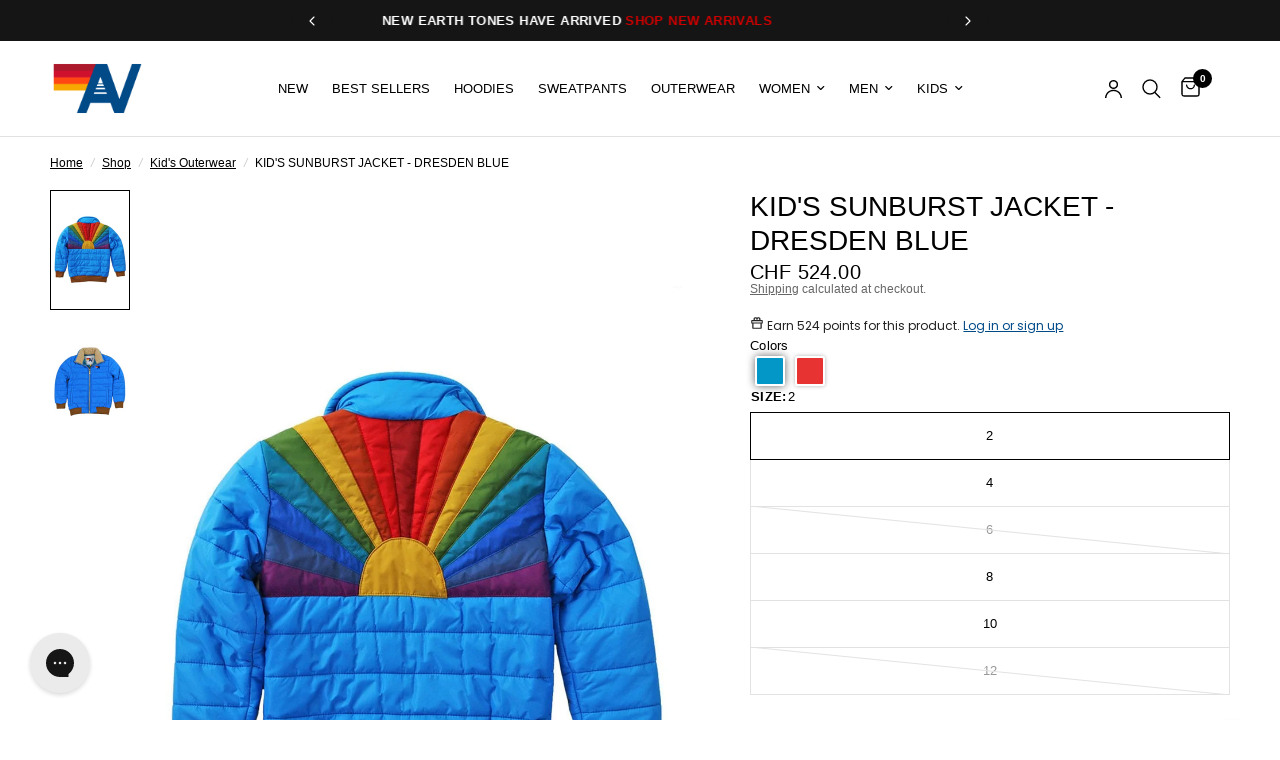

--- FILE ---
content_type: text/html; charset=utf-8
request_url: https://www.aviatornation.com/en-ch/collections/kids-outerwear/products/kids-sunburst-jacket-dresden-blue
body_size: 91458
content:















<!doctype html><html
	class="no-js"
	lang="en"
	dir="ltr"
>
	<head>
		
		<link href="//www.aviatornation.com/cdn/shop/t/227/assets/tailwind.output.css?v=176454531627546165981760982001" rel="stylesheet" type="text/css" media="all" />
		<meta charset="utf-8">
		<meta
			http-equiv="X-UA-Compatible"
			content="IE=edge,chrome=1"
		>
		<meta
			name="viewport"
			content="width=device-width, initial-scale=1, maximum-scale=5, viewport-fit=cover"
		>
		<meta
			name="theme-color"
			content="#ffffff"
		>
		<link
			rel="canonical"
			href="https://www.aviatornation.com/en-ch/products/kids-sunburst-jacket-dresden-blue"
		>
		<link
			rel="preconnect"
			href="https://cdn.shopify.com"
			crossorigin
		>
		<link rel="preload" as="style" href="//www.aviatornation.com/cdn/shop/t/227/assets/app.css?v=115779936418977144671765299928">
<link rel="preload" as="style" href="//www.aviatornation.com/cdn/shop/t/227/assets/product.css?v=118410784777400452651762917236">
<link rel="preload" as="image" href="//www.aviatornation.com/cdn/shop/products/kids-sunburst-jacket-dresden-blue-kids-outerwear-aviator-nation-599643.jpg?v=1764297395&width=375" imagesrcset="//www.aviatornation.com/cdn/shop/products/kids-sunburst-jacket-dresden-blue-kids-outerwear-aviator-nation-599643.jpg?v=1764297395&width=375 375w,//www.aviatornation.com/cdn/shop/products/kids-sunburst-jacket-dresden-blue-kids-outerwear-aviator-nation-599643.jpg?v=1764297395&width=640 640w,//www.aviatornation.com/cdn/shop/products/kids-sunburst-jacket-dresden-blue-kids-outerwear-aviator-nation-599643.jpg?v=1764297395&width=960 960w" imagesizes="auto">




<link href="//www.aviatornation.com/cdn/shop/t/227/assets/animations.min.js?v=125778792411641688251752851330" as="script" rel="preload">

<link href="//www.aviatornation.com/cdn/shop/t/227/assets/header.js?v=137506280621041853551759465329" as="script" rel="preload">
<link href="//www.aviatornation.com/cdn/shop/t/227/assets/vendor.min.js?v=57769212839167613861752851334" as="script" rel="preload">
<link href="//www.aviatornation.com/cdn/shop/t/227/assets/theme-app.js?v=153452477198933190631764218272" as="script" rel="preload">
<link href="//www.aviatornation.com/cdn/shop/t/227/assets/slideshow.js?v=77914080626843417591752851337" as="script" rel="preload">

<script>
window.lazySizesConfig = window.lazySizesConfig || {};
window.lazySizesConfig.expand = 250;
window.lazySizesConfig.loadMode = 1;
window.lazySizesConfig.loadHidden = false;
</script>


		<link
				rel="icon"
				type="image/png"
				href="//www.aviatornation.com/cdn/shop/files/Logo-32x32px.jpg?crop=center&height=32&v=1767020254&width=32"
			>

		<title>
			KID&#39;S SUNBURST JACKET - DRESDEN BLUE
			
			
			&ndash; Aviator Nation
		</title>

		
			<meta
				name="description"
				content="This jacket is a work of art. Each jacket is hand cut and the design is stitched into each design piece by piece. Introducing the coolest line of outerwear for kiddos! Whether they&#39;re hittin&#39; the slopes or just cruisin&#39; around, your kids will be bundled up in the raddest jacket around. Available in four vibrant colors."
			>
		


<meta property="og:site_name" content="Aviator Nation">
<meta property="og:url" content="https://www.aviatornation.com/en-ch/products/kids-sunburst-jacket-dresden-blue">
<meta property="og:title" content="KID&#39;S SUNBURST JACKET - DRESDEN BLUE">
<meta property="og:type" content="product">
<meta property="og:description" content="This jacket is a work of art. Each jacket is hand cut and the design is stitched into each design piece by piece. Introducing the coolest line of outerwear for kiddos! Whether they&#39;re hittin&#39; the slopes or just cruisin&#39; around, your kids will be bundled up in the raddest jacket around. Available in four vibrant colors."><meta property="og:image" content="http://www.aviatornation.com/cdn/shop/products/kids-sunburst-jacket-dresden-blue-kids-outerwear-aviator-nation-599643.jpg?v=1764297395">
  <meta property="og:image:secure_url" content="https://www.aviatornation.com/cdn/shop/products/kids-sunburst-jacket-dresden-blue-kids-outerwear-aviator-nation-599643.jpg?v=1764297395">
  <meta property="og:image:width" content="1323">
  <meta property="og:image:height" content="1985"><meta property="og:price:amount" content="524.00">
  <meta property="og:price:currency" content="CHF"><meta name="twitter:card" content="summary_large_image">
<meta name="twitter:title" content="KID&#39;S SUNBURST JACKET - DRESDEN BLUE">
<meta name="twitter:description" content="This jacket is a work of art. Each jacket is hand cut and the design is stitched into each design piece by piece. Introducing the coolest line of outerwear for kiddos! Whether they&#39;re hittin&#39; the slopes or just cruisin&#39; around, your kids will be bundled up in the raddest jacket around. Available in four vibrant colors.">


		<link href="//www.aviatornation.com/cdn/shop/t/227/assets/app.css?v=115779936418977144671765299928" rel="stylesheet" type="text/css" media="all" />
		<link href="//www.aviatornation.com/cdn/shop/t/227/assets/loop-returns.css?v=15727522832429090221752851329" rel="stylesheet" type="text/css" media="all" />

		<style data-shopify>
	



h1,h2,h3,h4,h5,h6,
	.h1,.h2,.h3,.h4,.h5,.h6,
	.logolink.text-logo,
	.heading-font,
	.h1-xlarge,
	.h1-large,
	.customer-addresses .my-address .address-index {
		font-style: normal;
		font-weight: 400;
		font-family: Helvetica, Arial, sans-serif;
	}
	body,
	.body-font,
	.thb-product-detail .product-title {
		font-style: normal;
		font-weight: 400;
		font-family: Helvetica, Arial, sans-serif;
	}
	:root {
		--mobile-swipe-width: calc(90vw - 30px);
		--font-body-scale: 1.0;
		--font-body-line-height-scale: 0.7;
		--font-body-letter-spacing: 0.0em;
		--font-body-medium-weight: 500;
    --font-body-bold-weight: 700;
		--font-announcement-scale: 1.0;
		--font-heading-scale: 1.0;
		--font-heading-line-height-scale: 1.0;
		--font-heading-letter-spacing: 0.0em;
		--font-navigation-scale: 1.0;
		--navigation-item-spacing: 15px;
		--font-product-title-scale: 1.0;
		--font-product-title-line-height-scale: 1.0;
		--button-letter-spacing: 0.02em;

		--bg-body: #ffffff;
		--bg-body-rgb: 255,255,255;
		--bg-body-darken: #f7f7f7;
		--payment-terms-background-color: #ffffff;
		--color-body: #000000;
		--color-body-rgb: 0,0,0;
		--color-accent: #000000;
		--color-accent-rgb: 0,0,0;
		--color-border: #E2E2E2;
		--color-form-border: #dedede;
		--color-overlay-rgb: 0,0,0;

		--shopify-accelerated-checkout-button-block-size: 48px;
		--shopify-accelerated-checkout-inline-alignment: center;
		--shopify-accelerated-checkout-skeleton-animation-duration: 0.25s;

		--color-announcement-bar-text: #ffffff;
		--color-announcement-bar-bg: #151515;

		--color-header-bg: #ffffff;
		--color-header-bg-rgb: 255,255,255;
		--color-header-text: #000000;
		--color-header-text-rgb: 0,0,0;
		--color-header-links: #000000;
		--color-header-links-rgb: 0,0,0;
		--color-header-links-hover: #000000;
		--color-header-icons: #000000;
		--color-header-border: #E2E2E2;

		--solid-button-background: #002855;
		--solid-button-label: #ffffff;
		--outline-button-label: #000000;
		--button-border-radius: 0px;
		--shopify-accelerated-checkout-button-border-radius: 0px;

		--color-price: #000000;
		--color-price-discounted: #ee3b45;
		--color-star: #FD9A52;
		--color-dots: #000000;

		--color-inventory-instock: #279A4B;
		--color-inventory-lowstock: #FB9E5B;

		--section-spacing-mobile: 50px;
		--section-spacing-desktop: 50px;

		--color-badge-text: #ffffff;
		--color-badge-sold-out: #939393;
		--color-badge-sale: #151515;
		
		--color-badge-preorder: #666666;
		--badge-corner-radius: 13px;

		--color-footer-text: #ffffff;
		--color-footer-text-rgb: 255,255,255;
		--color-footer-link: #ffffff;
		--color-footer-link-hover: #ee3b45;
		--color-footer-border: #444444;
		--color-footer-border-rgb: 68,68,68;
		--color-footer-bg: #000000;
	}.badge[data-badge="coming-soon"]{
				background: #004a88;
			}
		



</style>

		<script>!function(){"use strict";function l(e){for(var t=e,r=0,n=document.cookie.split(";");r<n.length;r++){var o=n[r].split("=");if(o[0].trim()===t)return o[1]}}function s(e){return localStorage.getItem(e)}function u(e){return window[e]}function A(e,t){e=document.querySelector(e);return t?null==e?void 0:e.getAttribute(t):null==e?void 0:e.textContent}var e=window,t=document,r="script",n="dataLayer",o="https://ss3.zone.aviatornation.com",a="",i="88x2wufxrvmc",c="3=CglLNSwrWCc7Lk4iKzImURVQRFxJQBEZXgwAGxkSGgUNDAIbFwhbFAwA",g="cookie",v="_shopify_y",E="",d=!1;try{var d=!!g&&(m=navigator.userAgent,!!(m=new RegExp("Version/([0-9._]+)(.*Mobile)?.*Safari.*").exec(m)))&&16.4<=parseFloat(m[1]),f="stapeUserId"===g,I=d&&!f?function(e,t,r){void 0===t&&(t="");var n={cookie:l,localStorage:s,jsVariable:u,cssSelector:A},t=Array.isArray(t)?t:[t];if(e&&n[e])for(var o=n[e],a=0,i=t;a<i.length;a++){var c=i[a],c=r?o(c,r):o(c);if(c)return c}else console.warn("invalid uid source",e)}(g,v,E):void 0;d=d&&(!!I||f)}catch(e){console.error(e)}var m=e,g=(m[n]=m[n]||[],m[n].push({"gtm.start":(new Date).getTime(),event:"gtm.js"}),t.getElementsByTagName(r)[0]),v=I?"&bi="+encodeURIComponent(I):"",E=t.createElement(r),f=(d&&(i=8<i.length?i.replace(/([a-z]{8}$)/,"kp$1"):"kp"+i),!d&&a?a:o);E.async=!0,E.src=f+"/"+i+".js?"+c+v,null!=(e=g.parentNode)&&e.insertBefore(E,g)}();</script>

		<script>
		window.theme = window.theme || {};
		theme = {
			settings: {
				money_with_currency_format:"CHF {{amount}}",
				cart_drawer:true,
				product_id: 1511492354100,
			},
			routes: {
				root_url: '/en-ch',
				cart_url: '/en-ch/cart',
				cart_add_url: '/en-ch/cart/add',
				search_url: '/en-ch/search',
				cart_change_url: '/en-ch/cart/change',
				cart_update_url: '/en-ch/cart/update',
				cart_clear_url: '/en-ch/cart/clear',
				predictive_search_url: '/en-ch/search/suggest',
			},
			variantStrings: {
        addToCart: `Add to cart`,
        soldOut: `Sold out`,
        unavailable: `Unavailable`,
        preOrder: `Pre-order`,
      },
			strings: {
				requiresTerms: `You must agree with the terms and conditions of sales to check out`,
				shippingEstimatorNoResults: `Sorry, we do not ship to your address.`,
				shippingEstimatorOneResult: `There is one shipping rate for your address:`,
				shippingEstimatorMultipleResults: `There are several shipping rates for your address:`,
				shippingEstimatorError: `One or more error occurred while retrieving shipping rates:`
			}
		};
		</script>
		
  <script>window.performance && window.performance.mark && window.performance.mark('shopify.content_for_header.start');</script><meta name="google-site-verification" content="QMZC73f1ujvN2aLAcQCO0agiG9GpGC5wUko7dwwMT_w">
<meta id="shopify-digital-wallet" name="shopify-digital-wallet" content="/11495724/digital_wallets/dialog">
<meta name="shopify-checkout-api-token" content="b06951b5871f42d3c91fe74cc3a76f72">
<link rel="alternate" hreflang="x-default" href="https://www.aviatornation.com/products/kids-sunburst-jacket-dresden-blue">
<link rel="alternate" hreflang="en-AU" href="https://www.aviatornation.com/en-au/products/kids-sunburst-jacket-dresden-blue">
<link rel="alternate" hreflang="en-DE" href="https://www.aviatornation.com/en-de/products/kids-sunburst-jacket-dresden-blue">
<link rel="alternate" hreflang="en-FR" href="https://www.aviatornation.com/en-fr/products/kids-sunburst-jacket-dresden-blue">
<link rel="alternate" hreflang="en-JP" href="https://www.aviatornation.com/en-jp/products/kids-sunburst-jacket-dresden-blue">
<link rel="alternate" hreflang="en-CH" href="https://www.aviatornation.com/en-ch/products/kids-sunburst-jacket-dresden-blue">
<link rel="alternate" hreflang="en-MX" href="https://www.aviatornation.com/en-mx/products/kids-sunburst-jacket-dresden-blue">
<link rel="alternate" hreflang="en-IL" href="https://www.aviatornation.com/en-il/products/kids-sunburst-jacket-dresden-blue">
<link rel="alternate" hreflang="en-US" href="https://www.aviatornation.com/products/kids-sunburst-jacket-dresden-blue">
<link rel="alternate" type="application/json+oembed" href="https://www.aviatornation.com/en-ch/products/kids-sunburst-jacket-dresden-blue.oembed">
<script async="async" src="/checkouts/internal/preloads.js?locale=en-CH"></script>
<link rel="preconnect" href="https://shop.app" crossorigin="anonymous">
<script async="async" src="https://shop.app/checkouts/internal/preloads.js?locale=en-CH&shop_id=11495724" crossorigin="anonymous"></script>
<script id="apple-pay-shop-capabilities" type="application/json">{"shopId":11495724,"countryCode":"US","currencyCode":"CHF","merchantCapabilities":["supports3DS"],"merchantId":"gid:\/\/shopify\/Shop\/11495724","merchantName":"Aviator Nation","requiredBillingContactFields":["postalAddress","email","phone"],"requiredShippingContactFields":["postalAddress","email","phone"],"shippingType":"shipping","supportedNetworks":["visa","masterCard","amex","discover","elo","jcb"],"total":{"type":"pending","label":"Aviator Nation","amount":"1.00"},"shopifyPaymentsEnabled":true,"supportsSubscriptions":true}</script>
<script id="shopify-features" type="application/json">{"accessToken":"b06951b5871f42d3c91fe74cc3a76f72","betas":["rich-media-storefront-analytics"],"domain":"www.aviatornation.com","predictiveSearch":true,"shopId":11495724,"locale":"en"}</script>
<script>var Shopify = Shopify || {};
Shopify.shop = "aviator-nation.myshopify.com";
Shopify.locale = "en";
Shopify.currency = {"active":"CHF","rate":"0.804709255"};
Shopify.country = "CH";
Shopify.theme = {"name":"DL Dev: MAIN Production Theme","id":135663059095,"schema_name":"Reformation","schema_version":"2.1.2 - Reformation 8.0.0","theme_store_id":null,"role":"main"};
Shopify.theme.handle = "null";
Shopify.theme.style = {"id":null,"handle":null};
Shopify.cdnHost = "www.aviatornation.com/cdn";
Shopify.routes = Shopify.routes || {};
Shopify.routes.root = "/en-ch/";</script>
<script type="module">!function(o){(o.Shopify=o.Shopify||{}).modules=!0}(window);</script>
<script>!function(o){function n(){var o=[];function n(){o.push(Array.prototype.slice.apply(arguments))}return n.q=o,n}var t=o.Shopify=o.Shopify||{};t.loadFeatures=n(),t.autoloadFeatures=n()}(window);</script>
<script>
  window.ShopifyPay = window.ShopifyPay || {};
  window.ShopifyPay.apiHost = "shop.app\/pay";
  window.ShopifyPay.redirectState = null;
</script>
<script id="shop-js-analytics" type="application/json">{"pageType":"product"}</script>
<script defer="defer" async type="module" src="//www.aviatornation.com/cdn/shopifycloud/shop-js/modules/v2/client.init-shop-cart-sync_BT-GjEfc.en.esm.js"></script>
<script defer="defer" async type="module" src="//www.aviatornation.com/cdn/shopifycloud/shop-js/modules/v2/chunk.common_D58fp_Oc.esm.js"></script>
<script defer="defer" async type="module" src="//www.aviatornation.com/cdn/shopifycloud/shop-js/modules/v2/chunk.modal_xMitdFEc.esm.js"></script>
<script type="module">
  await import("//www.aviatornation.com/cdn/shopifycloud/shop-js/modules/v2/client.init-shop-cart-sync_BT-GjEfc.en.esm.js");
await import("//www.aviatornation.com/cdn/shopifycloud/shop-js/modules/v2/chunk.common_D58fp_Oc.esm.js");
await import("//www.aviatornation.com/cdn/shopifycloud/shop-js/modules/v2/chunk.modal_xMitdFEc.esm.js");

  window.Shopify.SignInWithShop?.initShopCartSync?.({"fedCMEnabled":true,"windoidEnabled":true});

</script>
<script>
  window.Shopify = window.Shopify || {};
  if (!window.Shopify.featureAssets) window.Shopify.featureAssets = {};
  window.Shopify.featureAssets['shop-js'] = {"shop-cart-sync":["modules/v2/client.shop-cart-sync_DZOKe7Ll.en.esm.js","modules/v2/chunk.common_D58fp_Oc.esm.js","modules/v2/chunk.modal_xMitdFEc.esm.js"],"init-fed-cm":["modules/v2/client.init-fed-cm_B6oLuCjv.en.esm.js","modules/v2/chunk.common_D58fp_Oc.esm.js","modules/v2/chunk.modal_xMitdFEc.esm.js"],"shop-cash-offers":["modules/v2/client.shop-cash-offers_D2sdYoxE.en.esm.js","modules/v2/chunk.common_D58fp_Oc.esm.js","modules/v2/chunk.modal_xMitdFEc.esm.js"],"shop-login-button":["modules/v2/client.shop-login-button_QeVjl5Y3.en.esm.js","modules/v2/chunk.common_D58fp_Oc.esm.js","modules/v2/chunk.modal_xMitdFEc.esm.js"],"pay-button":["modules/v2/client.pay-button_DXTOsIq6.en.esm.js","modules/v2/chunk.common_D58fp_Oc.esm.js","modules/v2/chunk.modal_xMitdFEc.esm.js"],"shop-button":["modules/v2/client.shop-button_DQZHx9pm.en.esm.js","modules/v2/chunk.common_D58fp_Oc.esm.js","modules/v2/chunk.modal_xMitdFEc.esm.js"],"avatar":["modules/v2/client.avatar_BTnouDA3.en.esm.js"],"init-windoid":["modules/v2/client.init-windoid_CR1B-cfM.en.esm.js","modules/v2/chunk.common_D58fp_Oc.esm.js","modules/v2/chunk.modal_xMitdFEc.esm.js"],"init-shop-for-new-customer-accounts":["modules/v2/client.init-shop-for-new-customer-accounts_C_vY_xzh.en.esm.js","modules/v2/client.shop-login-button_QeVjl5Y3.en.esm.js","modules/v2/chunk.common_D58fp_Oc.esm.js","modules/v2/chunk.modal_xMitdFEc.esm.js"],"init-shop-email-lookup-coordinator":["modules/v2/client.init-shop-email-lookup-coordinator_BI7n9ZSv.en.esm.js","modules/v2/chunk.common_D58fp_Oc.esm.js","modules/v2/chunk.modal_xMitdFEc.esm.js"],"init-shop-cart-sync":["modules/v2/client.init-shop-cart-sync_BT-GjEfc.en.esm.js","modules/v2/chunk.common_D58fp_Oc.esm.js","modules/v2/chunk.modal_xMitdFEc.esm.js"],"shop-toast-manager":["modules/v2/client.shop-toast-manager_DiYdP3xc.en.esm.js","modules/v2/chunk.common_D58fp_Oc.esm.js","modules/v2/chunk.modal_xMitdFEc.esm.js"],"init-customer-accounts":["modules/v2/client.init-customer-accounts_D9ZNqS-Q.en.esm.js","modules/v2/client.shop-login-button_QeVjl5Y3.en.esm.js","modules/v2/chunk.common_D58fp_Oc.esm.js","modules/v2/chunk.modal_xMitdFEc.esm.js"],"init-customer-accounts-sign-up":["modules/v2/client.init-customer-accounts-sign-up_iGw4briv.en.esm.js","modules/v2/client.shop-login-button_QeVjl5Y3.en.esm.js","modules/v2/chunk.common_D58fp_Oc.esm.js","modules/v2/chunk.modal_xMitdFEc.esm.js"],"shop-follow-button":["modules/v2/client.shop-follow-button_CqMgW2wH.en.esm.js","modules/v2/chunk.common_D58fp_Oc.esm.js","modules/v2/chunk.modal_xMitdFEc.esm.js"],"checkout-modal":["modules/v2/client.checkout-modal_xHeaAweL.en.esm.js","modules/v2/chunk.common_D58fp_Oc.esm.js","modules/v2/chunk.modal_xMitdFEc.esm.js"],"shop-login":["modules/v2/client.shop-login_D91U-Q7h.en.esm.js","modules/v2/chunk.common_D58fp_Oc.esm.js","modules/v2/chunk.modal_xMitdFEc.esm.js"],"lead-capture":["modules/v2/client.lead-capture_BJmE1dJe.en.esm.js","modules/v2/chunk.common_D58fp_Oc.esm.js","modules/v2/chunk.modal_xMitdFEc.esm.js"],"payment-terms":["modules/v2/client.payment-terms_Ci9AEqFq.en.esm.js","modules/v2/chunk.common_D58fp_Oc.esm.js","modules/v2/chunk.modal_xMitdFEc.esm.js"]};
</script>
<script>(function() {
  var isLoaded = false;
  function asyncLoad() {
    if (isLoaded) return;
    isLoaded = true;
    var urls = ["https:\/\/tnc-app.herokuapp.com\/get_script\/08c26f54e66b11eba226429391a25e4d.js?v=171674\u0026shop=aviator-nation.myshopify.com","https:\/\/tnc-app.herokuapp.com\/get_script\/08c26f54e66b11eba226429391a25e4d.js?v=3076\u0026shop=aviator-nation.myshopify.com","https:\/\/gdprcdn.b-cdn.net\/js\/gdpr_cookie_consent.min.js?shop=aviator-nation.myshopify.com","https:\/\/cdn-loyalty.yotpo.com\/loader\/ZSpO35-iY7mI80HDrpDGZw.js?shop=aviator-nation.myshopify.com","\/\/swymv3premium-01.azureedge.net\/code\/swym-shopify.js?shop=aviator-nation.myshopify.com","https:\/\/app.kiwisizing.com\/web\/js\/dist\/kiwiSizing\/plugin\/SizingPlugin.prod.js?v=330\u0026shop=aviator-nation.myshopify.com","\/\/swymv3premium-01.azureedge.net\/code\/swym_fb_pixel.js?shop=aviator-nation.myshopify.com","https:\/\/d18eg7dreypte5.cloudfront.net\/browse-abandonment\/smsbump_timer.js?shop=aviator-nation.myshopify.com","https:\/\/cdn.tapcart.com\/webbridge-sdk\/webbridge.umd.js?shop=aviator-nation.myshopify.com","https:\/\/config.gorgias.chat\/bundle-loader\/01GYCBQJ1DHNV7DFXFRZJD4153?source=shopify1click\u0026shop=aviator-nation.myshopify.com","https:\/\/static.klaviyo.com\/onsite\/js\/MuP2NF\/klaviyo.js?company_id=MuP2NF\u0026shop=aviator-nation.myshopify.com","https:\/\/services.nofraud.com\/js\/device.js?shop=aviator-nation.myshopify.com","https:\/\/form-assets.mailchimp.com\/snippet\/account\/218972414?shop=aviator-nation.myshopify.com","https:\/\/chimpstatic.com\/mcjs-connected\/js\/users\/11cf45be480a0be46556d8d13\/d2fdb295b5059341bb6e936d7.js?shop=aviator-nation.myshopify.com","https:\/\/cdn.rebuyengine.com\/onsite\/js\/rebuy.js?shop=aviator-nation.myshopify.com","https:\/\/na.shgcdn3.com\/pixel-collector.js?shop=aviator-nation.myshopify.com","https:\/\/cdn.rebuyengine.com\/onsite\/js\/rebuy.js?shop=aviator-nation.myshopify.com","https:\/\/cdn.rebuyengine.com\/onsite\/js\/rebuy.js?shop=aviator-nation.myshopify.com","https:\/\/cdn.rebuyengine.com\/onsite\/js\/rebuy.js?shop=aviator-nation.myshopify.com","https:\/\/cdn.rebuyengine.com\/onsite\/js\/rebuy.js?shop=aviator-nation.myshopify.com","https:\/\/cdn.rebuyengine.com\/onsite\/js\/rebuy.js?shop=aviator-nation.myshopify.com","https:\/\/cdn.rebuyengine.com\/onsite\/js\/rebuy.js?shop=aviator-nation.myshopify.com","https:\/\/sdk.postscript.io\/sdk-script-loader.bundle.js?shopId=627315\u0026shop=aviator-nation.myshopify.com","https:\/\/cdn.9gtb.com\/loader.js?g_cvt_id=9edf60a5-11ca-4b87-b821-0327a7c2c7c6\u0026shop=aviator-nation.myshopify.com","https:\/\/static-resources.botnot.io\/js\/yofi-telemetry-prod.min.js?v=202601211738\u0026shop=aviator-nation.myshopify.com"];
    for (var i = 0; i < urls.length; i++) {
      var s = document.createElement('script');
      s.type = 'text/javascript';
      s.async = true;
      s.src = urls[i];
      var x = document.getElementsByTagName('script')[0];
      x.parentNode.insertBefore(s, x);
    }
  };
  if(window.attachEvent) {
    window.attachEvent('onload', asyncLoad);
  } else {
    window.addEventListener('load', asyncLoad, false);
  }
})();</script>
<script id="__st">var __st={"a":11495724,"offset":-28800,"reqid":"bddd499d-3bb8-418e-a4f7-edce6a9b7c31-1769083668","pageurl":"www.aviatornation.com\/en-ch\/collections\/kids-outerwear\/products\/kids-sunburst-jacket-dresden-blue","u":"521e9233758e","p":"product","rtyp":"product","rid":1511492354100};</script>
<script>window.ShopifyPaypalV4VisibilityTracking = true;</script>
<script id="captcha-bootstrap">!function(){'use strict';const t='contact',e='account',n='new_comment',o=[[t,t],['blogs',n],['comments',n],[t,'customer']],c=[[e,'customer_login'],[e,'guest_login'],[e,'recover_customer_password'],[e,'create_customer']],r=t=>t.map((([t,e])=>`form[action*='/${t}']:not([data-nocaptcha='true']) input[name='form_type'][value='${e}']`)).join(','),a=t=>()=>t?[...document.querySelectorAll(t)].map((t=>t.form)):[];function s(){const t=[...o],e=r(t);return a(e)}const i='password',u='form_key',d=['recaptcha-v3-token','g-recaptcha-response','h-captcha-response',i],f=()=>{try{return window.sessionStorage}catch{return}},m='__shopify_v',_=t=>t.elements[u];function p(t,e,n=!1){try{const o=window.sessionStorage,c=JSON.parse(o.getItem(e)),{data:r}=function(t){const{data:e,action:n}=t;return t[m]||n?{data:e,action:n}:{data:t,action:n}}(c);for(const[e,n]of Object.entries(r))t.elements[e]&&(t.elements[e].value=n);n&&o.removeItem(e)}catch(o){console.error('form repopulation failed',{error:o})}}const l='form_type',E='cptcha';function T(t){t.dataset[E]=!0}const w=window,h=w.document,L='Shopify',v='ce_forms',y='captcha';let A=!1;((t,e)=>{const n=(g='f06e6c50-85a8-45c8-87d0-21a2b65856fe',I='https://cdn.shopify.com/shopifycloud/storefront-forms-hcaptcha/ce_storefront_forms_captcha_hcaptcha.v1.5.2.iife.js',D={infoText:'Protected by hCaptcha',privacyText:'Privacy',termsText:'Terms'},(t,e,n)=>{const o=w[L][v],c=o.bindForm;if(c)return c(t,g,e,D).then(n);var r;o.q.push([[t,g,e,D],n]),r=I,A||(h.body.append(Object.assign(h.createElement('script'),{id:'captcha-provider',async:!0,src:r})),A=!0)});var g,I,D;w[L]=w[L]||{},w[L][v]=w[L][v]||{},w[L][v].q=[],w[L][y]=w[L][y]||{},w[L][y].protect=function(t,e){n(t,void 0,e),T(t)},Object.freeze(w[L][y]),function(t,e,n,w,h,L){const[v,y,A,g]=function(t,e,n){const i=e?o:[],u=t?c:[],d=[...i,...u],f=r(d),m=r(i),_=r(d.filter((([t,e])=>n.includes(e))));return[a(f),a(m),a(_),s()]}(w,h,L),I=t=>{const e=t.target;return e instanceof HTMLFormElement?e:e&&e.form},D=t=>v().includes(t);t.addEventListener('submit',(t=>{const e=I(t);if(!e)return;const n=D(e)&&!e.dataset.hcaptchaBound&&!e.dataset.recaptchaBound,o=_(e),c=g().includes(e)&&(!o||!o.value);(n||c)&&t.preventDefault(),c&&!n&&(function(t){try{if(!f())return;!function(t){const e=f();if(!e)return;const n=_(t);if(!n)return;const o=n.value;o&&e.removeItem(o)}(t);const e=Array.from(Array(32),(()=>Math.random().toString(36)[2])).join('');!function(t,e){_(t)||t.append(Object.assign(document.createElement('input'),{type:'hidden',name:u})),t.elements[u].value=e}(t,e),function(t,e){const n=f();if(!n)return;const o=[...t.querySelectorAll(`input[type='${i}']`)].map((({name:t})=>t)),c=[...d,...o],r={};for(const[a,s]of new FormData(t).entries())c.includes(a)||(r[a]=s);n.setItem(e,JSON.stringify({[m]:1,action:t.action,data:r}))}(t,e)}catch(e){console.error('failed to persist form',e)}}(e),e.submit())}));const S=(t,e)=>{t&&!t.dataset[E]&&(n(t,e.some((e=>e===t))),T(t))};for(const o of['focusin','change'])t.addEventListener(o,(t=>{const e=I(t);D(e)&&S(e,y())}));const B=e.get('form_key'),M=e.get(l),P=B&&M;t.addEventListener('DOMContentLoaded',(()=>{const t=y();if(P)for(const e of t)e.elements[l].value===M&&p(e,B);[...new Set([...A(),...v().filter((t=>'true'===t.dataset.shopifyCaptcha))])].forEach((e=>S(e,t)))}))}(h,new URLSearchParams(w.location.search),n,t,e,['guest_login'])})(!0,!0)}();</script>
<script integrity="sha256-4kQ18oKyAcykRKYeNunJcIwy7WH5gtpwJnB7kiuLZ1E=" data-source-attribution="shopify.loadfeatures" defer="defer" src="//www.aviatornation.com/cdn/shopifycloud/storefront/assets/storefront/load_feature-a0a9edcb.js" crossorigin="anonymous"></script>
<script crossorigin="anonymous" defer="defer" src="//www.aviatornation.com/cdn/shopifycloud/storefront/assets/shopify_pay/storefront-65b4c6d7.js?v=20250812"></script>
<script data-source-attribution="shopify.dynamic_checkout.dynamic.init">var Shopify=Shopify||{};Shopify.PaymentButton=Shopify.PaymentButton||{isStorefrontPortableWallets:!0,init:function(){window.Shopify.PaymentButton.init=function(){};var t=document.createElement("script");t.src="https://www.aviatornation.com/cdn/shopifycloud/portable-wallets/latest/portable-wallets.en.js",t.type="module",document.head.appendChild(t)}};
</script>
<script data-source-attribution="shopify.dynamic_checkout.buyer_consent">
  function portableWalletsHideBuyerConsent(e){var t=document.getElementById("shopify-buyer-consent"),n=document.getElementById("shopify-subscription-policy-button");t&&n&&(t.classList.add("hidden"),t.setAttribute("aria-hidden","true"),n.removeEventListener("click",e))}function portableWalletsShowBuyerConsent(e){var t=document.getElementById("shopify-buyer-consent"),n=document.getElementById("shopify-subscription-policy-button");t&&n&&(t.classList.remove("hidden"),t.removeAttribute("aria-hidden"),n.addEventListener("click",e))}window.Shopify?.PaymentButton&&(window.Shopify.PaymentButton.hideBuyerConsent=portableWalletsHideBuyerConsent,window.Shopify.PaymentButton.showBuyerConsent=portableWalletsShowBuyerConsent);
</script>
<script>
  function portableWalletsCleanup(e){e&&e.src&&console.error("Failed to load portable wallets script "+e.src);var t=document.querySelectorAll("shopify-accelerated-checkout .shopify-payment-button__skeleton, shopify-accelerated-checkout-cart .wallet-cart-button__skeleton"),e=document.getElementById("shopify-buyer-consent");for(let e=0;e<t.length;e++)t[e].remove();e&&e.remove()}function portableWalletsNotLoadedAsModule(e){e instanceof ErrorEvent&&"string"==typeof e.message&&e.message.includes("import.meta")&&"string"==typeof e.filename&&e.filename.includes("portable-wallets")&&(window.removeEventListener("error",portableWalletsNotLoadedAsModule),window.Shopify.PaymentButton.failedToLoad=e,"loading"===document.readyState?document.addEventListener("DOMContentLoaded",window.Shopify.PaymentButton.init):window.Shopify.PaymentButton.init())}window.addEventListener("error",portableWalletsNotLoadedAsModule);
</script>

<script type="module" src="https://www.aviatornation.com/cdn/shopifycloud/portable-wallets/latest/portable-wallets.en.js" onError="portableWalletsCleanup(this)" crossorigin="anonymous"></script>
<script nomodule>
  document.addEventListener("DOMContentLoaded", portableWalletsCleanup);
</script>

<link id="shopify-accelerated-checkout-styles" rel="stylesheet" media="screen" href="https://www.aviatornation.com/cdn/shopifycloud/portable-wallets/latest/accelerated-checkout-backwards-compat.css" crossorigin="anonymous">
<style id="shopify-accelerated-checkout-cart">
        #shopify-buyer-consent {
  margin-top: 1em;
  display: inline-block;
  width: 100%;
}

#shopify-buyer-consent.hidden {
  display: none;
}

#shopify-subscription-policy-button {
  background: none;
  border: none;
  padding: 0;
  text-decoration: underline;
  font-size: inherit;
  cursor: pointer;
}

#shopify-subscription-policy-button::before {
  box-shadow: none;
}

      </style>

<script>window.performance && window.performance.mark && window.performance.mark('shopify.content_for_header.end');</script>
  





  <script type="text/javascript">
    
      window.__shgMoneyFormat = window.__shgMoneyFormat || {"AED":{"currency":"AED","currency_symbol":"د.إ","currency_symbol_location":"left","decimal_places":2,"decimal_separator":".","thousands_separator":","},"ALL":{"currency":"ALL","currency_symbol":"L","currency_symbol_location":"left","decimal_places":2,"decimal_separator":".","thousands_separator":","},"AMD":{"currency":"AMD","currency_symbol":"դր.","currency_symbol_location":"left","decimal_places":2,"decimal_separator":".","thousands_separator":","},"ANG":{"currency":"ANG","currency_symbol":"ƒ","currency_symbol_location":"left","decimal_places":2,"decimal_separator":".","thousands_separator":","},"AUD":{"currency":"AUD","currency_symbol":"$","currency_symbol_location":"left","decimal_places":2,"decimal_separator":".","thousands_separator":","},"AWG":{"currency":"AWG","currency_symbol":"ƒ","currency_symbol_location":"left","decimal_places":2,"decimal_separator":".","thousands_separator":","},"AZN":{"currency":"AZN","currency_symbol":"₼","currency_symbol_location":"left","decimal_places":2,"decimal_separator":".","thousands_separator":","},"BAM":{"currency":"BAM","currency_symbol":"КМ","currency_symbol_location":"left","decimal_places":2,"decimal_separator":".","thousands_separator":","},"BBD":{"currency":"BBD","currency_symbol":"$","currency_symbol_location":"left","decimal_places":2,"decimal_separator":".","thousands_separator":","},"BDT":{"currency":"BDT","currency_symbol":"৳","currency_symbol_location":"left","decimal_places":2,"decimal_separator":".","thousands_separator":","},"BIF":{"currency":"BIF","currency_symbol":"Fr","currency_symbol_location":"left","decimal_places":2,"decimal_separator":".","thousands_separator":","},"BND":{"currency":"BND","currency_symbol":"$","currency_symbol_location":"left","decimal_places":2,"decimal_separator":".","thousands_separator":","},"BOB":{"currency":"BOB","currency_symbol":"Bs.","currency_symbol_location":"left","decimal_places":2,"decimal_separator":".","thousands_separator":","},"BSD":{"currency":"BSD","currency_symbol":"$","currency_symbol_location":"left","decimal_places":2,"decimal_separator":".","thousands_separator":","},"BWP":{"currency":"BWP","currency_symbol":"P","currency_symbol_location":"left","decimal_places":2,"decimal_separator":".","thousands_separator":","},"BZD":{"currency":"BZD","currency_symbol":"$","currency_symbol_location":"left","decimal_places":2,"decimal_separator":".","thousands_separator":","},"CAD":{"currency":"CAD","currency_symbol":"$","currency_symbol_location":"left","decimal_places":2,"decimal_separator":".","thousands_separator":","},"CHF":{"currency":"CHF","currency_symbol":"CHF","currency_symbol_location":"left","decimal_places":2,"decimal_separator":".","thousands_separator":","},"CNY":{"currency":"CNY","currency_symbol":"¥","currency_symbol_location":"left","decimal_places":2,"decimal_separator":".","thousands_separator":","},"CRC":{"currency":"CRC","currency_symbol":"₡","currency_symbol_location":"left","decimal_places":2,"decimal_separator":".","thousands_separator":","},"CVE":{"currency":"CVE","currency_symbol":"$","currency_symbol_location":"left","decimal_places":2,"decimal_separator":".","thousands_separator":","},"CZK":{"currency":"CZK","currency_symbol":"Kč","currency_symbol_location":"left","decimal_places":2,"decimal_separator":".","thousands_separator":","},"DJF":{"currency":"DJF","currency_symbol":"Fdj","currency_symbol_location":"left","decimal_places":2,"decimal_separator":".","thousands_separator":","},"DKK":{"currency":"DKK","currency_symbol":"kr.","currency_symbol_location":"left","decimal_places":2,"decimal_separator":".","thousands_separator":","},"DOP":{"currency":"DOP","currency_symbol":"$","currency_symbol_location":"left","decimal_places":2,"decimal_separator":".","thousands_separator":","},"DZD":{"currency":"DZD","currency_symbol":"د.ج","currency_symbol_location":"left","decimal_places":2,"decimal_separator":".","thousands_separator":","},"EGP":{"currency":"EGP","currency_symbol":"ج.م","currency_symbol_location":"left","decimal_places":2,"decimal_separator":".","thousands_separator":","},"ETB":{"currency":"ETB","currency_symbol":"Br","currency_symbol_location":"left","decimal_places":2,"decimal_separator":".","thousands_separator":","},"EUR":{"currency":"EUR","currency_symbol":"€","currency_symbol_location":"left","decimal_places":2,"decimal_separator":".","thousands_separator":","},"FJD":{"currency":"FJD","currency_symbol":"$","currency_symbol_location":"left","decimal_places":2,"decimal_separator":".","thousands_separator":","},"FKP":{"currency":"FKP","currency_symbol":"£","currency_symbol_location":"left","decimal_places":2,"decimal_separator":".","thousands_separator":","},"GBP":{"currency":"GBP","currency_symbol":"£","currency_symbol_location":"left","decimal_places":2,"decimal_separator":".","thousands_separator":","},"GMD":{"currency":"GMD","currency_symbol":"D","currency_symbol_location":"left","decimal_places":2,"decimal_separator":".","thousands_separator":","},"GNF":{"currency":"GNF","currency_symbol":"Fr","currency_symbol_location":"left","decimal_places":2,"decimal_separator":".","thousands_separator":","},"GTQ":{"currency":"GTQ","currency_symbol":"Q","currency_symbol_location":"left","decimal_places":2,"decimal_separator":".","thousands_separator":","},"GYD":{"currency":"GYD","currency_symbol":"$","currency_symbol_location":"left","decimal_places":2,"decimal_separator":".","thousands_separator":","},"HKD":{"currency":"HKD","currency_symbol":"$","currency_symbol_location":"left","decimal_places":2,"decimal_separator":".","thousands_separator":","},"HNL":{"currency":"HNL","currency_symbol":"L","currency_symbol_location":"left","decimal_places":2,"decimal_separator":".","thousands_separator":","},"HUF":{"currency":"HUF","currency_symbol":"Ft","currency_symbol_location":"left","decimal_places":2,"decimal_separator":".","thousands_separator":","},"IDR":{"currency":"IDR","currency_symbol":"Rp","currency_symbol_location":"left","decimal_places":2,"decimal_separator":".","thousands_separator":","},"ILS":{"currency":"ILS","currency_symbol":"₪","currency_symbol_location":"left","decimal_places":2,"decimal_separator":".","thousands_separator":","},"INR":{"currency":"INR","currency_symbol":"₹","currency_symbol_location":"left","decimal_places":2,"decimal_separator":".","thousands_separator":","},"ISK":{"currency":"ISK","currency_symbol":"kr.","currency_symbol_location":"left","decimal_places":2,"decimal_separator":".","thousands_separator":","},"JMD":{"currency":"JMD","currency_symbol":"$","currency_symbol_location":"left","decimal_places":2,"decimal_separator":".","thousands_separator":","},"JPY":{"currency":"JPY","currency_symbol":"¥","currency_symbol_location":"left","decimal_places":2,"decimal_separator":".","thousands_separator":","},"KES":{"currency":"KES","currency_symbol":"KSh","currency_symbol_location":"left","decimal_places":2,"decimal_separator":".","thousands_separator":","},"KGS":{"currency":"KGS","currency_symbol":"som","currency_symbol_location":"left","decimal_places":2,"decimal_separator":".","thousands_separator":","},"KHR":{"currency":"KHR","currency_symbol":"៛","currency_symbol_location":"left","decimal_places":2,"decimal_separator":".","thousands_separator":","},"KMF":{"currency":"KMF","currency_symbol":"Fr","currency_symbol_location":"left","decimal_places":2,"decimal_separator":".","thousands_separator":","},"KRW":{"currency":"KRW","currency_symbol":"₩","currency_symbol_location":"left","decimal_places":2,"decimal_separator":".","thousands_separator":","},"KYD":{"currency":"KYD","currency_symbol":"$","currency_symbol_location":"left","decimal_places":2,"decimal_separator":".","thousands_separator":","},"KZT":{"currency":"KZT","currency_symbol":"₸","currency_symbol_location":"left","decimal_places":2,"decimal_separator":".","thousands_separator":","},"LAK":{"currency":"LAK","currency_symbol":"₭","currency_symbol_location":"left","decimal_places":2,"decimal_separator":".","thousands_separator":","},"LKR":{"currency":"LKR","currency_symbol":"₨","currency_symbol_location":"left","decimal_places":2,"decimal_separator":".","thousands_separator":","},"MAD":{"currency":"MAD","currency_symbol":"د.م.","currency_symbol_location":"left","decimal_places":2,"decimal_separator":".","thousands_separator":","},"MDL":{"currency":"MDL","currency_symbol":"L","currency_symbol_location":"left","decimal_places":2,"decimal_separator":".","thousands_separator":","},"MKD":{"currency":"MKD","currency_symbol":"ден","currency_symbol_location":"left","decimal_places":2,"decimal_separator":".","thousands_separator":","},"MNT":{"currency":"MNT","currency_symbol":"₮","currency_symbol_location":"left","decimal_places":2,"decimal_separator":".","thousands_separator":","},"MOP":{"currency":"MOP","currency_symbol":"P","currency_symbol_location":"left","decimal_places":2,"decimal_separator":".","thousands_separator":","},"MUR":{"currency":"MUR","currency_symbol":"₨","currency_symbol_location":"left","decimal_places":2,"decimal_separator":".","thousands_separator":","},"MVR":{"currency":"MVR","currency_symbol":"MVR","currency_symbol_location":"left","decimal_places":2,"decimal_separator":".","thousands_separator":","},"MWK":{"currency":"MWK","currency_symbol":"MK","currency_symbol_location":"left","decimal_places":2,"decimal_separator":".","thousands_separator":","},"MXN":{"currency":"MXN","currency_symbol":"$","currency_symbol_location":"left","decimal_places":2,"decimal_separator":".","thousands_separator":","},"MYR":{"currency":"MYR","currency_symbol":"RM","currency_symbol_location":"left","decimal_places":2,"decimal_separator":".","thousands_separator":","},"NGN":{"currency":"NGN","currency_symbol":"₦","currency_symbol_location":"left","decimal_places":2,"decimal_separator":".","thousands_separator":","},"NIO":{"currency":"NIO","currency_symbol":"C$","currency_symbol_location":"left","decimal_places":2,"decimal_separator":".","thousands_separator":","},"NPR":{"currency":"NPR","currency_symbol":"Rs.","currency_symbol_location":"left","decimal_places":2,"decimal_separator":".","thousands_separator":","},"NZD":{"currency":"NZD","currency_symbol":"$","currency_symbol_location":"left","decimal_places":2,"decimal_separator":".","thousands_separator":","},"PEN":{"currency":"PEN","currency_symbol":"S/","currency_symbol_location":"left","decimal_places":2,"decimal_separator":".","thousands_separator":","},"PGK":{"currency":"PGK","currency_symbol":"K","currency_symbol_location":"left","decimal_places":2,"decimal_separator":".","thousands_separator":","},"PHP":{"currency":"PHP","currency_symbol":"₱","currency_symbol_location":"left","decimal_places":2,"decimal_separator":".","thousands_separator":","},"PKR":{"currency":"PKR","currency_symbol":"₨","currency_symbol_location":"left","decimal_places":2,"decimal_separator":".","thousands_separator":","},"PLN":{"currency":"PLN","currency_symbol":"zł","currency_symbol_location":"left","decimal_places":2,"decimal_separator":".","thousands_separator":","},"PYG":{"currency":"PYG","currency_symbol":"₲","currency_symbol_location":"left","decimal_places":2,"decimal_separator":".","thousands_separator":","},"QAR":{"currency":"QAR","currency_symbol":"ر.ق","currency_symbol_location":"left","decimal_places":2,"decimal_separator":".","thousands_separator":","},"RON":{"currency":"RON","currency_symbol":"Lei","currency_symbol_location":"left","decimal_places":2,"decimal_separator":".","thousands_separator":","},"RSD":{"currency":"RSD","currency_symbol":"РСД","currency_symbol_location":"left","decimal_places":2,"decimal_separator":".","thousands_separator":","},"RWF":{"currency":"RWF","currency_symbol":"FRw","currency_symbol_location":"left","decimal_places":2,"decimal_separator":".","thousands_separator":","},"SAR":{"currency":"SAR","currency_symbol":"ر.س","currency_symbol_location":"left","decimal_places":2,"decimal_separator":".","thousands_separator":","},"SBD":{"currency":"SBD","currency_symbol":"$","currency_symbol_location":"left","decimal_places":2,"decimal_separator":".","thousands_separator":","},"SEK":{"currency":"SEK","currency_symbol":"kr","currency_symbol_location":"left","decimal_places":2,"decimal_separator":".","thousands_separator":","},"SGD":{"currency":"SGD","currency_symbol":"$","currency_symbol_location":"left","decimal_places":2,"decimal_separator":".","thousands_separator":","},"SHP":{"currency":"SHP","currency_symbol":"£","currency_symbol_location":"left","decimal_places":2,"decimal_separator":".","thousands_separator":","},"SLL":{"currency":"SLL","currency_symbol":"Le","currency_symbol_location":"left","decimal_places":2,"decimal_separator":".","thousands_separator":","},"STD":{"currency":"STD","currency_symbol":"Db","currency_symbol_location":"left","decimal_places":2,"decimal_separator":".","thousands_separator":","},"THB":{"currency":"THB","currency_symbol":"฿","currency_symbol_location":"left","decimal_places":2,"decimal_separator":".","thousands_separator":","},"TOP":{"currency":"TOP","currency_symbol":"T$","currency_symbol_location":"left","decimal_places":2,"decimal_separator":".","thousands_separator":","},"TTD":{"currency":"TTD","currency_symbol":"$","currency_symbol_location":"left","decimal_places":2,"decimal_separator":".","thousands_separator":","},"TWD":{"currency":"TWD","currency_symbol":"$","currency_symbol_location":"left","decimal_places":2,"decimal_separator":".","thousands_separator":","},"TZS":{"currency":"TZS","currency_symbol":"Sh","currency_symbol_location":"left","decimal_places":2,"decimal_separator":".","thousands_separator":","},"UGX":{"currency":"UGX","currency_symbol":"USh","currency_symbol_location":"left","decimal_places":2,"decimal_separator":".","thousands_separator":","},"USD":{"currency":"USD","currency_symbol":"$","currency_symbol_location":"left","decimal_places":2,"decimal_separator":".","thousands_separator":","},"UYU":{"currency":"UYU","currency_symbol":"$U","currency_symbol_location":"left","decimal_places":2,"decimal_separator":".","thousands_separator":","},"UZS":{"currency":"UZS","currency_symbol":"so'm","currency_symbol_location":"left","decimal_places":2,"decimal_separator":".","thousands_separator":","},"VND":{"currency":"VND","currency_symbol":"₫","currency_symbol_location":"left","decimal_places":2,"decimal_separator":".","thousands_separator":","},"VUV":{"currency":"VUV","currency_symbol":"Vt","currency_symbol_location":"left","decimal_places":2,"decimal_separator":".","thousands_separator":","},"WST":{"currency":"WST","currency_symbol":"T","currency_symbol_location":"left","decimal_places":2,"decimal_separator":".","thousands_separator":","},"XAF":{"currency":"XAF","currency_symbol":"CFA","currency_symbol_location":"left","decimal_places":2,"decimal_separator":".","thousands_separator":","},"XCD":{"currency":"XCD","currency_symbol":"$","currency_symbol_location":"left","decimal_places":2,"decimal_separator":".","thousands_separator":","},"XOF":{"currency":"XOF","currency_symbol":"Fr","currency_symbol_location":"left","decimal_places":2,"decimal_separator":".","thousands_separator":","},"XPF":{"currency":"XPF","currency_symbol":"Fr","currency_symbol_location":"left","decimal_places":2,"decimal_separator":".","thousands_separator":","}};
    
    window.__shgCurrentCurrencyCode = window.__shgCurrentCurrencyCode || {
      currency: "CHF",
      currency_symbol: "CHF",
      decimal_separator: ".",
      thousands_separator: ",",
      decimal_places: 2,
      currency_symbol_location: "left"
    };
  </script>



		<!-- Header hook for plugins -->

		<script>
			document.documentElement.className = document.documentElement.className.replace('no-js', 'js')
		</script>
		

		

<script type="text/javascript">
  
    window.SHG_CUSTOMER = null;
  
</script>







		


		<script>
/* >> Heatmap.com :: Snippet << */
(function (h,e,a,t,m,ap) {
(h._heatmap_paq = []).push([ 'setTrackerUrl', (h.heatUrl = e) + a]);
h.hErrorLogs=h.hErrorLogs || []; ap=t.createElement('script');
ap.src=h.heatUrl+'preprocessor.min.js?sid='+m;
ap.defer=true; t.head.appendChild(ap);
['error', 'unhandledrejection'].forEach(function (ty) {
h.addEventListener(ty, function (et) { h.hErrorLogs.push({ type: ty, event: et }); });
});
})(window,'https://dashboard.heatmap.com/','heatmap.php',document,284);
</script>
		<script src="https://d18eg7dreypte5.cloudfront.net/browse-abandonment/v2/generic.js" async></script>

<script>
window.wtba = window.wtba || []

window.wtba.push({
    "type": "config",
    "options": {
        "platform": 2, // shopify
        "store": "www.aviatornation.com",
    }
});
</script>
		
  
  
  
  <style>
  /*
  ////////////////////////////////////
  POP UP STYLES
  ////////////////////////////////////
  */
  .inveterate__popup__cards h3, .inveterate__popup__cards h2 {
    text-transform: uppercase;
    letter-spacing: 2px;
    line-height: 1.5;
  }
  .inveterate__popup_tier-card ul li {
    margin-bottom: 12px;
  }
  #inveterate-exclusive-access-tiers-card2-bullets {
    margin-top: 16px;
  }
  .inveterate__pricing__block__heading h3, .inveterate__popup_tier-card h3 {
    font-weight: 700 !important;
    font-size: 24px !important;
  }
  .inveterate__popup_tier-card {
    background-color: #000000 !important;
  }
  .inveterate__popup_tier-card  #inveterate-exclusive-access-tiers-card2-title {
    font-weight: 700 !important;
  }
  
  .inveterate__popup_card_bordered {
    display: grid !important;
    justify-content: center !important;
  }
  
  /* overrule market images so bullet points are shown */
  .inveterate__popup_tier-card ul li {
    list-style-image: none !important;
  }
  
  /* make button rounded with more padding */
  .inveterate__popup_tier-card .inveterate__popup__link {
    padding: 16px 20px !important;
    border-radius: 32px !important;
  }
  .inveterate__popup__logo-image {
    max-width: 200px !important;
    height: auto;
    width: 100%;
    margin-bottom: 30px;
  }
  .inveterate__popup__heading {
    /* font-size: 3rem !important;
    font-weight: 700;
    line-height: 3rem !important; */
    display: none !important;
  }
  
  /* MAKING TEXT AND ICONS WHITE: */
  .inveterate__popup__link__group a, .inveterate__popup__link__group p, .inveterate__popup__link__group div, .inveterate__popup__account-text-signin, .inveterate__popup__account-text-signin a, .inveterate__popup__link span {
    color: #fff !important;
  }
  /* HIDE THE TEXT THAT SAYS "or compare all plans on": */
  .inveterate__popup__link__group div {
    display: none !important;
  }
  .inveterate__popup__account-text-signin a {
    text-decoration: underline !important;
  }
  /* hide text that says "go back to shopping" */
  .inveterate__popup__account-text {
    display: none !important;
  }
  .inveterate__popup__inner {
    /* height: 100% !important;
    max-height: 95vh !important;
    overflow-y: auto !important; */
    padding: 50px 20px !important;
  }
  </style>
  
  <script>
  document.addEventListener('DOMContentLoaded', function() {
    var headingElement = document.getElementById('inveterate-exclusive-access-tiers-heading');
    if (headingElement) {
      var img = document.createElement('img');
      img.src = 'https://cdn.shopify.com/s/files/1/1149/5724/files/AVN_VIP_V5.png?v=1732223737';
      img.alt = 'Aviator Nation VIP logo'
      img.classList.add('inveterate__popup__logo-image');
      headingElement.parentNode.insertBefore(img, headingElement);
    }
  });
  </script>
  
	<!-- BEGIN app block: shopify://apps/pagefly-page-builder/blocks/app-embed/83e179f7-59a0-4589-8c66-c0dddf959200 -->

<!-- BEGIN app snippet: pagefly-cro-ab-testing-main -->







<script>
  ;(function () {
    const url = new URL(window.location)
    const viewParam = url.searchParams.get('view')
    if (viewParam && viewParam.includes('variant-pf-')) {
      url.searchParams.set('pf_v', viewParam)
      url.searchParams.delete('view')
      window.history.replaceState({}, '', url)
    }
  })()
</script>



<script type='module'>
  
  window.PAGEFLY_CRO = window.PAGEFLY_CRO || {}

  window.PAGEFLY_CRO['data_debug'] = {
    original_template_suffix: "all_products",
    allow_ab_test: false,
    ab_test_start_time: 0,
    ab_test_end_time: 0,
    today_date_time: 1769083668000,
  }
  window.PAGEFLY_CRO['GA4'] = { enabled: false}
</script>

<!-- END app snippet -->








  <script src='https://cdn.shopify.com/extensions/019bb4f9-aed6-78a3-be91-e9d44663e6bf/pagefly-page-builder-215/assets/pagefly-helper.js' defer='defer'></script>

  <script src='https://cdn.shopify.com/extensions/019bb4f9-aed6-78a3-be91-e9d44663e6bf/pagefly-page-builder-215/assets/pagefly-general-helper.js' defer='defer'></script>

  <script src='https://cdn.shopify.com/extensions/019bb4f9-aed6-78a3-be91-e9d44663e6bf/pagefly-page-builder-215/assets/pagefly-snap-slider.js' defer='defer'></script>

  <script src='https://cdn.shopify.com/extensions/019bb4f9-aed6-78a3-be91-e9d44663e6bf/pagefly-page-builder-215/assets/pagefly-slideshow-v3.js' defer='defer'></script>

  <script src='https://cdn.shopify.com/extensions/019bb4f9-aed6-78a3-be91-e9d44663e6bf/pagefly-page-builder-215/assets/pagefly-slideshow-v4.js' defer='defer'></script>

  <script src='https://cdn.shopify.com/extensions/019bb4f9-aed6-78a3-be91-e9d44663e6bf/pagefly-page-builder-215/assets/pagefly-glider.js' defer='defer'></script>

  <script src='https://cdn.shopify.com/extensions/019bb4f9-aed6-78a3-be91-e9d44663e6bf/pagefly-page-builder-215/assets/pagefly-slideshow-v1-v2.js' defer='defer'></script>

  <script src='https://cdn.shopify.com/extensions/019bb4f9-aed6-78a3-be91-e9d44663e6bf/pagefly-page-builder-215/assets/pagefly-product-media.js' defer='defer'></script>

  <script src='https://cdn.shopify.com/extensions/019bb4f9-aed6-78a3-be91-e9d44663e6bf/pagefly-page-builder-215/assets/pagefly-product.js' defer='defer'></script>


<script id='pagefly-helper-data' type='application/json'>
  {
    "page_optimization": {
      "assets_prefetching": false
    },
    "elements_asset_mapper": {
      "Accordion": "https://cdn.shopify.com/extensions/019bb4f9-aed6-78a3-be91-e9d44663e6bf/pagefly-page-builder-215/assets/pagefly-accordion.js",
      "Accordion3": "https://cdn.shopify.com/extensions/019bb4f9-aed6-78a3-be91-e9d44663e6bf/pagefly-page-builder-215/assets/pagefly-accordion3.js",
      "CountDown": "https://cdn.shopify.com/extensions/019bb4f9-aed6-78a3-be91-e9d44663e6bf/pagefly-page-builder-215/assets/pagefly-countdown.js",
      "GMap1": "https://cdn.shopify.com/extensions/019bb4f9-aed6-78a3-be91-e9d44663e6bf/pagefly-page-builder-215/assets/pagefly-gmap.js",
      "GMap2": "https://cdn.shopify.com/extensions/019bb4f9-aed6-78a3-be91-e9d44663e6bf/pagefly-page-builder-215/assets/pagefly-gmap.js",
      "GMapBasicV2": "https://cdn.shopify.com/extensions/019bb4f9-aed6-78a3-be91-e9d44663e6bf/pagefly-page-builder-215/assets/pagefly-gmap.js",
      "GMapAdvancedV2": "https://cdn.shopify.com/extensions/019bb4f9-aed6-78a3-be91-e9d44663e6bf/pagefly-page-builder-215/assets/pagefly-gmap.js",
      "HTML.Video": "https://cdn.shopify.com/extensions/019bb4f9-aed6-78a3-be91-e9d44663e6bf/pagefly-page-builder-215/assets/pagefly-htmlvideo.js",
      "HTML.Video2": "https://cdn.shopify.com/extensions/019bb4f9-aed6-78a3-be91-e9d44663e6bf/pagefly-page-builder-215/assets/pagefly-htmlvideo2.js",
      "HTML.Video3": "https://cdn.shopify.com/extensions/019bb4f9-aed6-78a3-be91-e9d44663e6bf/pagefly-page-builder-215/assets/pagefly-htmlvideo2.js",
      "BackgroundVideo": "https://cdn.shopify.com/extensions/019bb4f9-aed6-78a3-be91-e9d44663e6bf/pagefly-page-builder-215/assets/pagefly-htmlvideo2.js",
      "Instagram": "https://cdn.shopify.com/extensions/019bb4f9-aed6-78a3-be91-e9d44663e6bf/pagefly-page-builder-215/assets/pagefly-instagram.js",
      "Instagram2": "https://cdn.shopify.com/extensions/019bb4f9-aed6-78a3-be91-e9d44663e6bf/pagefly-page-builder-215/assets/pagefly-instagram.js",
      "Insta3": "https://cdn.shopify.com/extensions/019bb4f9-aed6-78a3-be91-e9d44663e6bf/pagefly-page-builder-215/assets/pagefly-instagram3.js",
      "Tabs": "https://cdn.shopify.com/extensions/019bb4f9-aed6-78a3-be91-e9d44663e6bf/pagefly-page-builder-215/assets/pagefly-tab.js",
      "Tabs3": "https://cdn.shopify.com/extensions/019bb4f9-aed6-78a3-be91-e9d44663e6bf/pagefly-page-builder-215/assets/pagefly-tab3.js",
      "ProductBox": "https://cdn.shopify.com/extensions/019bb4f9-aed6-78a3-be91-e9d44663e6bf/pagefly-page-builder-215/assets/pagefly-cart.js",
      "FBPageBox2": "https://cdn.shopify.com/extensions/019bb4f9-aed6-78a3-be91-e9d44663e6bf/pagefly-page-builder-215/assets/pagefly-facebook.js",
      "FBLikeButton2": "https://cdn.shopify.com/extensions/019bb4f9-aed6-78a3-be91-e9d44663e6bf/pagefly-page-builder-215/assets/pagefly-facebook.js",
      "TwitterFeed2": "https://cdn.shopify.com/extensions/019bb4f9-aed6-78a3-be91-e9d44663e6bf/pagefly-page-builder-215/assets/pagefly-twitter.js",
      "Paragraph4": "https://cdn.shopify.com/extensions/019bb4f9-aed6-78a3-be91-e9d44663e6bf/pagefly-page-builder-215/assets/pagefly-paragraph4.js",

      "AliReviews": "https://cdn.shopify.com/extensions/019bb4f9-aed6-78a3-be91-e9d44663e6bf/pagefly-page-builder-215/assets/pagefly-3rd-elements.js",
      "BackInStock": "https://cdn.shopify.com/extensions/019bb4f9-aed6-78a3-be91-e9d44663e6bf/pagefly-page-builder-215/assets/pagefly-3rd-elements.js",
      "GloboBackInStock": "https://cdn.shopify.com/extensions/019bb4f9-aed6-78a3-be91-e9d44663e6bf/pagefly-page-builder-215/assets/pagefly-3rd-elements.js",
      "GrowaveWishlist": "https://cdn.shopify.com/extensions/019bb4f9-aed6-78a3-be91-e9d44663e6bf/pagefly-page-builder-215/assets/pagefly-3rd-elements.js",
      "InfiniteOptionsShopPad": "https://cdn.shopify.com/extensions/019bb4f9-aed6-78a3-be91-e9d44663e6bf/pagefly-page-builder-215/assets/pagefly-3rd-elements.js",
      "InkybayProductPersonalizer": "https://cdn.shopify.com/extensions/019bb4f9-aed6-78a3-be91-e9d44663e6bf/pagefly-page-builder-215/assets/pagefly-3rd-elements.js",
      "LimeSpot": "https://cdn.shopify.com/extensions/019bb4f9-aed6-78a3-be91-e9d44663e6bf/pagefly-page-builder-215/assets/pagefly-3rd-elements.js",
      "Loox": "https://cdn.shopify.com/extensions/019bb4f9-aed6-78a3-be91-e9d44663e6bf/pagefly-page-builder-215/assets/pagefly-3rd-elements.js",
      "Opinew": "https://cdn.shopify.com/extensions/019bb4f9-aed6-78a3-be91-e9d44663e6bf/pagefly-page-builder-215/assets/pagefly-3rd-elements.js",
      "Powr": "https://cdn.shopify.com/extensions/019bb4f9-aed6-78a3-be91-e9d44663e6bf/pagefly-page-builder-215/assets/pagefly-3rd-elements.js",
      "ProductReviews": "https://cdn.shopify.com/extensions/019bb4f9-aed6-78a3-be91-e9d44663e6bf/pagefly-page-builder-215/assets/pagefly-3rd-elements.js",
      "PushOwl": "https://cdn.shopify.com/extensions/019bb4f9-aed6-78a3-be91-e9d44663e6bf/pagefly-page-builder-215/assets/pagefly-3rd-elements.js",
      "ReCharge": "https://cdn.shopify.com/extensions/019bb4f9-aed6-78a3-be91-e9d44663e6bf/pagefly-page-builder-215/assets/pagefly-3rd-elements.js",
      "Rivyo": "https://cdn.shopify.com/extensions/019bb4f9-aed6-78a3-be91-e9d44663e6bf/pagefly-page-builder-215/assets/pagefly-3rd-elements.js",
      "TrackingMore": "https://cdn.shopify.com/extensions/019bb4f9-aed6-78a3-be91-e9d44663e6bf/pagefly-page-builder-215/assets/pagefly-3rd-elements.js",
      "Vitals": "https://cdn.shopify.com/extensions/019bb4f9-aed6-78a3-be91-e9d44663e6bf/pagefly-page-builder-215/assets/pagefly-3rd-elements.js",
      "Wiser": "https://cdn.shopify.com/extensions/019bb4f9-aed6-78a3-be91-e9d44663e6bf/pagefly-page-builder-215/assets/pagefly-3rd-elements.js"
    },
    "custom_elements_mapper": {
      "pf-click-action-element": "https://cdn.shopify.com/extensions/019bb4f9-aed6-78a3-be91-e9d44663e6bf/pagefly-page-builder-215/assets/pagefly-click-action-element.js",
      "pf-dialog-element": "https://cdn.shopify.com/extensions/019bb4f9-aed6-78a3-be91-e9d44663e6bf/pagefly-page-builder-215/assets/pagefly-dialog-element.js"
    }
  }
</script>


<!-- END app block --><!-- BEGIN app block: shopify://apps/yotpo-product-reviews/blocks/settings/eb7dfd7d-db44-4334-bc49-c893b51b36cf -->


  <script type="text/javascript" src="https://cdn-widgetsrepository.yotpo.com/v1/loader/UTiSDh3JmFoSmeqHLndErjFky9es8zENIEUZNc93?languageCode=en" async></script>



  
<!-- END app block --><!-- BEGIN app block: shopify://apps/gorgias-live-chat-helpdesk/blocks/gorgias/a66db725-7b96-4e3f-916e-6c8e6f87aaaa -->
<script defer data-gorgias-loader-chat src="https://config.gorgias.chat/bundle-loader/shopify/aviator-nation.myshopify.com"></script>


<script defer data-gorgias-loader-convert  src="https://content.9gtb.com/loader.js"></script>


<script defer data-gorgias-loader-mailto-replace  src="https://config.gorgias.help/api/contact-forms/replace-mailto-script.js?shopName=aviator-nation"></script>


<!-- END app block --><!-- BEGIN app block: shopify://apps/sortd-merchandiser/blocks/app-embed/5176d6ef-993f-4869-ba24-87a0a6bedcf9 -->


<script>
window.cmPercents = {
  'product_card_view': 100,
  'product_view': 100,
  'collection_view': 100,
  'product_add': 100,
  'enabled': true,
  'product_card_selector': '[role="main"] a[href*="/products"], #main a[href*="/products"], main a[href*="/products"], #shopify-section-collection-template a[href*="/products"], .collection-matrix.product-list a[href*="/products"]',
  'cart_url': '/en-ch/cart',
  'store': 'aviator-nation.myshopify.com',
  'submit': '[type="submit"]',
  'root_locale': '/en-ch',
  'root': '/en-ch',
  'collection_url': '/en-ch/collections/kids-outerwear',
  'collection_handle': 'kids-outerwear',
  'collection_id': 281661964439,
  'permissions': 123,
};

window.cmTesting = {
  'tests': '[]',
  'collection_route': '/en-ch/collections',
  'variantA': '',
  'variantB': '',
  'collection_handle': 'kids-outerwear',
  'canonical_enabled': false
};

if(!(window.cmPercents.permissions != 123 && sessionStorage.getItem('themePermissions') != 'true')) {
  sessionStorage.setItem('cmTests', window.cmTesting.tests);
}
</script>



<script>
var cmInserted=function(){"use strict";var m=100,t=!1,u="animationName",d="",n="Webkit Moz O ms Khtml".split(" "),e="",i=document.createElement("div"),s={strictlyNew:!0,timeout:20,addImportant:!1};if(i.style.animationName&&(t=!0),!1===t)for(var o=0;o<n.length;o++)if(void 0!==i.style[n[o]+"AnimationName"]){e=n[o],u=e+"AnimationName",d="-"+e.toLowerCase()+"-",t=!0;break}function c(t){return s.strictlyNew&&!0===t.QinsQ}function r(t,n){function e(t){t.animationName!==o&&t[u]!==o||c(t.target)||n(t.target)}var i,o="insQ_"+m++,r=s.addImportant?" !important":"";(i=document.createElement("style")).innerHTML="@"+d+"keyframes "+o+" {  from {  outline: 1px solid transparent  } to {  outline: 0px solid transparent }  }\n"+t+" { animation-duration: 0.001s"+r+"; animation-name: "+o+r+"; "+d+"animation-duration: 0.001s"+r+"; "+d+"animation-name: "+o+r+";  } ",document.head.appendChild(i);var a=setTimeout(function(){document.addEventListener("animationstart",e,!1),document.addEventListener("MSAnimationStart",e,!1),document.addEventListener("webkitAnimationStart",e,!1)},s.timeout);return{destroy:function(){clearTimeout(a),i&&(document.head.removeChild(i),i=null),document.removeEventListener("animationstart",e),document.removeEventListener("MSAnimationStart",e),document.removeEventListener("webkitAnimationStart",e)}}}function a(t){t.QinsQ=!0}function f(t){if(t)for(a(t),t=t.firstChild;t;t=t.nextSibling)void 0!==t&&1===t.nodeType&&f(t)}function l(t,n){var e,i=[],o=function(){clearTimeout(e),e=setTimeout(function(){i.forEach(f),n(i),i=[]},10)};return r(t,function(t){if(!c(t)){a(t);var n=function t(n){return c(n.parentNode)||"BODY"===n.nodeName?n:t(n.parentNode)}(t);i.indexOf(n)<0&&i.push(n),o()}})}function v(n){return!(!t||!n.match(/[^{}]/))&&(s.strictlyNew&&f(document.body),{every:function(t){return r(n,t)},summary:function(t){return l(n,t)}})}return v.config=function(t){for(var n in t)t.hasOwnProperty(n)&&(s[n]=t[n])},v}();"undefined"!=typeof module&&void 0!==module.exports&&(module.exports=cmInserted);
function cmX(){for(var e=(navigator.userAgent||"").toLowerCase(),t=[/bot/,/crawl/,/spider/,/slurp/,/curl/,/wget/,/python-requests/,/axios/,/feedfetcher/,/ia_archiver/,/facebookexternalhit/,/facebot/,/google web preview/,/googlebot/,/bingpreview/,/bingbot/,/duckduckbot/,/baiduspider/,/yandex/,/sogou/,/exabot/,/dotbot/,/msnbot/,/yahoo/,/adsbot/,/mediapartners google/,/developers google/,/embedly/,/quora link preview/,/rogerbot/,/applebot/,/tweetmemebot/,/ahrefsbot/,/semrush/,/mj12bot/,/uptimerobot/,/screamingfrog/,/pinterest/,/whatsapp/,/telegrambot/,/vkshare/,/slackbot/,/discordbot/,/flipboard/,/preview/,/phantomjs/,/headless/,/prerender/,/metauri/,/node-superagent/,/python-urllib/,/java\/[0-9\.]+/,/lighthouse/,/chrome-lighthouse/,/pagespeed/,/yadirectfetcher/,/mailru\//,/daum[ /]/,/gomezagent/,/pingdom/,/rigor/,/postman/,/firephp/,/wappalyzer/,/whatcms\//,/zgrab/,/webglance/,/webkit2png/,/analyzer/,/virtuoso/,/pageburst/,/gozilla\//,/cloudflare/,/cf-network/,/cf-edge/,/cf-connecting-ip/],r=0;r<t.length;r++)if(t[r].test(e))return!0;if(navigator.webdriver||!navigator.languages||0===navigator.languages.length||e.indexOf("headlesschrome")>=0||window._phantom||window.__nightmare||window.callPhantom)return!0;try{if("undefined"!=typeof screen&&window.innerHeight&&screen.height-window.innerHeight<0)return!0}catch(s){}return!1}class CMUtils{constructor(){}saveId(){window?.cmPercents?.collection_id&&sessionStorage.setItem("collectionReferrerId",JSON.stringify({[window.location.href.split("?")[0]]:window.cmPercents.collection_id}))}anyNotFoundIds(e,t){if(void 0!==t){for(let r=0;r<e.length;r++)if(!t[decodeURIComponent(e[r].split("/products/")[1])])return!0}return!1}fetchRedirectedURL(e){return new Promise((t,r)=>{let s=new XMLHttpRequest;s.open("GET",e,!0),s.onload=()=>{200===s.status?t(s.responseURL):r(Error("Failed to fetch redirected URL"))},s.onerror=()=>r(Error("Network error")),s.send()})}filteredProductCards(e,t,r){let s;try{s=JSON.parse(sessionStorage.getItem("viewedProductCards")||'{"cards":[]}')||{cards:[]}}catch(n){s={cards:[]}}let o=[...s.cards];e=[...new Set(e||[])];let i=e.filter(e=>{try{if(e&&e.includes("/products/")&&!s.cards.includes(e.split("/products/")[1].split("?")[0]))return o.push(e.split("/products/")[1].split("?")[0]),!0}catch(t){return!1}});if(sessionStorage.setItem("viewedProductCards",JSON.stringify({cards:o})),void 0!==t){let c=[],l=[];for(let a=0;a<i.length;a++){let d=void 0!==t?t[decodeURIComponent(i[a].split("/products/")[1])]:null;"undefined"!=typeof cmIds&&(d=d??(cmIds.find(e=>e[0]==i[a].split("/products/")[1])??[null,null])[1]),d?l.push(d):c.push(i[a])}return[c,l]}return[i,[]]}trackLinksInView(e,t){let r=new IntersectionObserver(e=>{e.forEach(e=>{e.intersectionRatio>0&&e?.target?.href&&t(e.target.href.replace(/^.*\/\/[^\/]+/,"").split("?")[0],r)})});r.observe(e)}productIdFromCollection(e=1){return new Promise(async(t,r)=>{let s=new XMLHttpRequest;if(!window.location.href){console.error("No location.href available");return}let n=window.location.href.split("?")[0];if(n&&window.cmPercents.root_locale!==window.cmPercents.root){let o;if(sessionStorage.getItem(`collection:${window.cmPercents.collection_url}`))n=sessionStorage.getItem(`collection:${window.cmPercents.collection_url}`);else{try{o=await this.fetchRedirectedURL("https://"+(window.location.host+window.cmPercents.root_locale+"/collections/"+window.cmPercents.collection_handle).replace("//","/"))}catch(i){console.error("Error fetching redirected URL:",i)}o&&(sessionStorage.setItem(`collection:${window.cmPercents.collection_url}`,o),n=o)}}n&&(s.open("GET",`${n}/products.json?limit=250${1!=e?`&page=${e}`:""}`,!0),s.responseType="json",s.onload=async function(){200===s.status&&s?.response?.products?t(s?.response?.products):t(null)},s.onerror=function(){t(null)},s.send())})}get collectionHandle(){let e=document.referrer.split("/");for(var t=0;t<e.length;t++)if("collections"==e[t]&&e.length>t+1)return e[t+1];return null}squashCart(e){let t={};return e.map(e=>t[e.product_id]=e.product_id in t?t[e.product_id]+e.quantity:e.quantity),t}findLineItemDifferences(e,t){let r={};for(let s in e)if(t.hasOwnProperty(s)){let n=e[s]-t[s];n>0&&(r[s]=n)}else r[s]=e[s];return r}get currentCart(){return new Promise((e,t)=>{let r=new XMLHttpRequest;r.open("GET",window.cmPercents.cart_url+".json",!0),r.responseType="json",r.onload=async function(){200===r.status?e(r?.response?.items):e(null)},r.onerror=function(){e(null)},r.send()})}}class CMCheckForTests{constructor(){this.tests=window?.cmPercents?.tests?JSON.parse(window.cmPercents.tests):[];try{this.#a()}catch(e){console.error("Error checking for tests:",e);try{document.body.classList.remove("cm-ab-hide")}catch(t){console.error("Error removing class cm-ab-hide:",t)}}}#b(){return Date.now().toString(36)+Math.random().toString(36).substr(2,25)+"-"+Math.floor(100*Math.random()+1)}#a(){let e=!1;if(window?.cmTesting?.tests&&window?.cmTesting?.collection_handle)try{let t=JSON.parse(window.cmTesting.tests);if(Array.isArray(t)&&t.length>0)for(let r=0;r<t.length;r++){let s=t[r],n=sessionStorage.getItem("sessionIdCm")||this.#b(),o=parseInt(n.split("-")[1])>50;if(sessionStorage.setItem("sessionIdCm",n),o&&s?.aHandle==window.cmTesting.collection_handle&&window.cmTesting?.variantB==s?.bHandle){if(!window.cmTesting?.variantB)return;if(window.cmTesting.canonical_enabled||!cmX()){let i=new URLSearchParams(window.location.search);if(i.has("cmread")){document.documentElement.classList.remove("cm-ab-hide");return}i.set("cmread","true"),e=!0,location.replace(window.cmTesting.collection_route+"/"+s?.bHandle+"?"+i.toString());return}}else if(s?.bHandle==window.cmCollectionHandle&&!o&&s?.aHandle==window.cmTesting.variantA){let c=new URLSearchParams(window.location.search);if(c.has("cmread"))return;c.set("cmread","true"),e=!0,location.replace(window.cmPercents.collection_route+"/"+s?.aHandle+"?"+c.toString());return}}}catch(l){console.error("Error parsing tests:",l)}finally{e||document.documentElement.classList.remove("cm-ab-hide")}}}const cmCheckForTests=new CMCheckForTests;class CMEventTracker{#c;#d;#e;#f;#g;#h;#i;#j;#k;#l;#m;#n;constructor(e,t){if(100==window.cmPercents.permissions&&"true"!=sessionStorage.getItem("themePermissions")||(this.#c=e,this.#m="https://us-central1-collection-merchandiser.cloudfunctions.net/event-tracking-trigger",this.#d=sessionStorage.getItem("sessionIdCm"),this.#f=new Date().toISOString(),this.#h=Shopify.shop||window?.cmPercents?.store,this.#i=[],this.#e={},this.collectionProducts,this.#k,this.#l=window?.cmPercents?.submit?document.querySelectorAll(window.cmPercents.submit):null,this.#d||(this.#d=this.#b(),sessionStorage.setItem("sessionIdCm",this.#d)),!this.#d))return;this.#g=new CMUtils,this.#g.saveId(),this.#n=1;try{this.#o()}catch(r){console.log(r)}}set setProductCardUrlsToSend(e){0==this.#i.length&&setTimeout(()=>{this.#p()},1750),this.#i.push(e)}async #p(){let a=!0;for(;this.#g.anyNotFoundIds(this.#i,this.#j)&&a;){let d=await this.#g.productIdFromCollection(this.#n);this.#n=this.#n+1;let u=Array.isArray(d)?d.reduce((e,t,r,s)=>(e[t.handle]=t.id,e),{}):{};0==Object.keys(u).length&&(a=!1),this.#j={...this.#j,...u}}let h=this.#g.filteredProductCards(this.#i,this.#j,this);h.length>0&&h[1].length>0&&this.#q("product_card_view",null,{ids:h[1],collection_id:window?.cmPercents?.collection_id||0,multiplier:parseFloat(100/window.cmPercents.product_card_view)}),this.#i=[]}async #o(){if(window?.cmPercents?.collection_id){let p=await this.#g.productIdFromCollection();this.#n=2,this.#j=Array.isArray(p)?p.reduce((e,t,r,s)=>(e[t.handle]=t.id,e),{}):{};let m=document.querySelectorAll(window.cmPercents.product_card_selector),g=e=>{this.#g.trackLinksInView(e,async(e,t)=>{t.disconnect(),this.setProductCardUrlsToSend=e})};m.forEach(e=>{g(e)}),cmInserted(window.cmPercents.product_card_selector).every(e=>{g(e)}),window.addEventListener("beforeunload",()=>{this.#p()})}}#b(){return Date.now().toString(36)+Math.random().toString(36).substr(2,25)+"-"+Math.floor(100*Math.random()+1)}#q(f,$,w){let b={event_type:f,timestamp:this.#f,session_id:this.#d,page_data:this.#e,store:this.#h};b.page_data={...b.page_data,...w},$&&(b.linkData=$);let y=new XMLHttpRequest;y.open("POST","purchase_to_product"!=f&&"product_purchase"!=f?this.#c:this.#m),y.setRequestHeader("Content-Type","application/json"),y.send(JSON.stringify(b))}#r(P){return new Promise(e=>{setTimeout(e,P)})}}"complete"===document.readyState?new CMEventTracker("https://cm-event-trigger-6deun5o54a-uw.a.run.app/event-tracking-trigger"):window.addEventListener("load",()=>{new CMEventTracker("https://cm-event-trigger-6deun5o54a-uw.a.run.app/event-tracking-trigger")});
</script>
<!-- END app block --><!-- BEGIN app block: shopify://apps/tapcart-mobile-app/blocks/ck_loader/604cad6b-3841-4da3-b864-b96622b4adb8 --><script id="tc-ck-loader">
  (function () {
    if (!window?.Shopify?.shop?.length) return;
    
    const shopStore = window.Shopify.shop;
    const environment = 'production'; // local, staging, production;

    const srcUrls = {
      local: 'http://localhost:3005/dist/tc-plugins.es.js', // local dev server URL defined in vite.config.js
      staging: 'https://unpkg.com/tapcart-capture-kit@staging/dist/tc-plugins.es.js',
      production: 'https://unpkg.com/tapcart-capture-kit@production/dist/tc-plugins.es.js',
    };
    const srcUrl = srcUrls[environment] || srcUrls.production;

    window['tapcartParams'] = { shopStore, environment };

    // Create a new script element with type module
    const moduleScript = document.createElement('script');
    moduleScript.type = 'module';
    moduleScript.src = srcUrl;
    document.head.appendChild(moduleScript);

    moduleScript.onerror = function () {
      console.error('Capture kit failed to load.');
    };
  })();
</script>

<!-- END app block --><!-- BEGIN app block: shopify://apps/black-crow-ai-that-delivers/blocks/blackcrow_ai_script/3e73f597-cb71-47a1-8a06-0c931482ecd2 -->

<script type="text/javascript" async src="https://shopify-init.blackcrow.ai/js/core/aviator-nation.js?shop=aviator-nation.myshopify.com&tagSrc=ShopifyThemeAppExtension"></script>


<!-- END app block --><!-- BEGIN app block: shopify://apps/klaviyo-email-marketing-sms/blocks/klaviyo-onsite-embed/2632fe16-c075-4321-a88b-50b567f42507 -->












  <script async src="https://static.klaviyo.com/onsite/js/MuP2NF/klaviyo.js?company_id=MuP2NF"></script>
  <script>!function(){if(!window.klaviyo){window._klOnsite=window._klOnsite||[];try{window.klaviyo=new Proxy({},{get:function(n,i){return"push"===i?function(){var n;(n=window._klOnsite).push.apply(n,arguments)}:function(){for(var n=arguments.length,o=new Array(n),w=0;w<n;w++)o[w]=arguments[w];var t="function"==typeof o[o.length-1]?o.pop():void 0,e=new Promise((function(n){window._klOnsite.push([i].concat(o,[function(i){t&&t(i),n(i)}]))}));return e}}})}catch(n){window.klaviyo=window.klaviyo||[],window.klaviyo.push=function(){var n;(n=window._klOnsite).push.apply(n,arguments)}}}}();</script>

  
    <script id="viewed_product">
      if (item == null) {
        var _learnq = _learnq || [];

        var MetafieldReviews = null
        var MetafieldYotpoRating = null
        var MetafieldYotpoCount = null
        var MetafieldLooxRating = null
        var MetafieldLooxCount = null
        var okendoProduct = null
        var okendoProductReviewCount = null
        var okendoProductReviewAverageValue = null
        try {
          // The following fields are used for Customer Hub recently viewed in order to add reviews.
          // This information is not part of __kla_viewed. Instead, it is part of __kla_viewed_reviewed_items
          MetafieldReviews = {"rating_count":0};
          MetafieldYotpoRating = "0"
          MetafieldYotpoCount = "0"
          MetafieldLooxRating = null
          MetafieldLooxCount = null

          okendoProduct = null
          // If the okendo metafield is not legacy, it will error, which then requires the new json formatted data
          if (okendoProduct && 'error' in okendoProduct) {
            okendoProduct = null
          }
          okendoProductReviewCount = okendoProduct ? okendoProduct.reviewCount : null
          okendoProductReviewAverageValue = okendoProduct ? okendoProduct.reviewAverageValue : null
        } catch (error) {
          console.error('Error in Klaviyo onsite reviews tracking:', error);
        }

        var item = {
          Name: "KID'S SUNBURST JACKET - DRESDEN BLUE",
          ProductID: 1511492354100,
          Categories: ["Kid's Collection","Kid's Outerwear","Non-Sale","Non-Subscription + GC + Sale"],
          ImageURL: "https://www.aviatornation.com/cdn/shop/products/kids-sunburst-jacket-dresden-blue-kids-outerwear-aviator-nation-599643_grande.jpg?v=1764297395",
          URL: "https://www.aviatornation.com/en-ch/products/kids-sunburst-jacket-dresden-blue",
          Brand: "Aviator Nation",
          Price: "CHF 524.00",
          Value: "524.00",
          CompareAtPrice: "CHF 524.00"
        };
        _learnq.push(['track', 'Viewed Product', item]);
        _learnq.push(['trackViewedItem', {
          Title: item.Name,
          ItemId: item.ProductID,
          Categories: item.Categories,
          ImageUrl: item.ImageURL,
          Url: item.URL,
          Metadata: {
            Brand: item.Brand,
            Price: item.Price,
            Value: item.Value,
            CompareAtPrice: item.CompareAtPrice
          },
          metafields:{
            reviews: MetafieldReviews,
            yotpo:{
              rating: MetafieldYotpoRating,
              count: MetafieldYotpoCount,
            },
            loox:{
              rating: MetafieldLooxRating,
              count: MetafieldLooxCount,
            },
            okendo: {
              rating: okendoProductReviewAverageValue,
              count: okendoProductReviewCount,
            }
          }
        }]);
      }
    </script>
  




  <script>
    window.klaviyoReviewsProductDesignMode = false
  </script>







<!-- END app block --><!-- BEGIN app block: shopify://apps/yotpo-loyalty-rewards/blocks/loader-app-embed-block/2f9660df-5018-4e02-9868-ee1fb88d6ccd -->
    <script src="https://cdn-widgetsrepository.yotpo.com/v1/loader/ZSpO35-iY7mI80HDrpDGZw" async></script>




<!-- END app block --><!-- BEGIN app block: shopify://apps/yotpo-product-reviews/blocks/reviews_tab/eb7dfd7d-db44-4334-bc49-c893b51b36cf -->



<!-- END app block --><!-- BEGIN app block: shopify://apps/inveterate/blocks/app-embed/fc24aab3-e6d2-461b-961d-9ebb32143cf2 -->

<script id="inveterate-app-embed-log-script" async>
  console.log('Inveterate: PSB: hardcode');
</script>

<style>
  .inveterate__popup {
    display: none;
  }
</style>

  <script id="inveterate-theme-snippets-script" async src="https://d1mopl5xgcax3e.cloudfront.net/js/aviator-nation.inveterate.js"></script>
  <script id="inveterate-app-embed-script" async>
    (function() {
      try {
        var count = 0;
        const executeScriptWhenReady = function () {
          if (!window?.inveterate?.scripts) {
            let i = setInterval(function() {
              if(window?.inveterate?.scripts) {
                window.inveterate.scripts.run();
                clearInterval(i);
              }
            }, 50);
            return;
          }
          window.inveterate.scripts.run();
        }
        var interval = setInterval(function(){
          if (!window.inveterate || !window.inveterate.fileLoaded) return;

          clearInterval(interval);
          window.inveterate.merchantId = 'aviator-nation';
          const localizationFromLiquid = {
            shopCurrency: 'USD',
            localCurrency: 'CHF',
            country: 'CH',
            language: 'en',
            lnName: 'English',
            countryName: 'Switzerland',
          }
          window.inveterate.properties.localization = localizationFromLiquid;


          

          

          
            window.inveterate.properties.page = {
              type: 'product',
              product: {"id":1511492354100,"title":"KID'S SUNBURST JACKET - DRESDEN BLUE","handle":"kids-sunburst-jacket-dresden-blue","description":"\u003cmeta charset=\"utf-8\"\u003e\n\u003cp\u003e\u003cspan\u003eThis jacket is a work of art. Each jacket is hand cut and the design is stitched into each design piece by piece.\u003c\/span\u003e\u003c\/p\u003e\n\u003cp\u003eIntroducing the coolest line of outerwear for kiddos! Whether they're hittin' the slopes or just cruisin' around, your kids will be bundled up in the raddest jacket around. Available in four vibrant colors. Be sure to stock up for the season and let's all pray for snow! \u003c\/p\u003e\n\u003cp\u003eStaying true to the Aviator Nation brand, we are proud to say these jackets are made in the USA and reflect the retro California vibes we are proud to call our own.  This jacket runs true to size to the rest of the Aviator Nation kid's collection. We'd advise getting the same size in the jacket as you would for a kid's hoodie. \u003c\/p\u003e","published_at":"2022-06-09T15:24:17-07:00","created_at":"2018-12-14T16:51:26-08:00","vendor":"Aviator Nation","type":"Kid's Outerwear","tags":["All","cf-size-10","cf-size-2","cf-size-4","cf-size-8","KID'S COLLECTION","Kid's Outerwear","not-on-sale","OrderlyEmails - Recommended Products","REBUYOOS","Spently - Recommended Products","SPRINGOUTERWEARSALE","Sunburst"],"price":52400,"price_min":52400,"price_max":52400,"available":true,"price_varies":false,"compare_at_price":52400,"compare_at_price_min":52400,"compare_at_price_max":52400,"compare_at_price_varies":false,"variants":[{"id":13867818221620,"title":"2","option1":"2","option2":null,"option3":null,"sku":"JKTKSUNB-DRES-2","requires_shipping":true,"taxable":true,"featured_image":null,"available":true,"name":"KID'S SUNBURST JACKET - DRESDEN BLUE - 2","public_title":"2","options":["2"],"price":52400,"weight":454,"compare_at_price":52400,"inventory_quantity":3,"inventory_management":"shopify","inventory_policy":"deny","barcode":"00309523","requires_selling_plan":false,"selling_plan_allocations":[],"quantity_rule":{"min":1,"max":null,"increment":1}},{"id":13867818254388,"title":"4","option1":"4","option2":null,"option3":null,"sku":"JKTKSUNB-DRES-4","requires_shipping":true,"taxable":true,"featured_image":null,"available":true,"name":"KID'S SUNBURST JACKET - DRESDEN BLUE - 4","public_title":"4","options":["4"],"price":52400,"weight":454,"compare_at_price":52400,"inventory_quantity":2,"inventory_management":"shopify","inventory_policy":"deny","barcode":"00309516","requires_selling_plan":false,"selling_plan_allocations":[],"quantity_rule":{"min":1,"max":null,"increment":1}},{"id":13867818287156,"title":"6","option1":"6","option2":null,"option3":null,"sku":"JKTKSUNB-DRES-6","requires_shipping":true,"taxable":true,"featured_image":null,"available":false,"name":"KID'S SUNBURST JACKET - DRESDEN BLUE - 6","public_title":"6","options":["6"],"price":52400,"weight":454,"compare_at_price":52400,"inventory_quantity":0,"inventory_management":"shopify","inventory_policy":"deny","barcode":"00309530","requires_selling_plan":false,"selling_plan_allocations":[],"quantity_rule":{"min":1,"max":null,"increment":1}},{"id":13867818319924,"title":"8","option1":"8","option2":null,"option3":null,"sku":"JKTKSUNB-DRES-8","requires_shipping":true,"taxable":true,"featured_image":null,"available":true,"name":"KID'S SUNBURST JACKET - DRESDEN BLUE - 8","public_title":"8","options":["8"],"price":52400,"weight":454,"compare_at_price":52400,"inventory_quantity":3,"inventory_management":"shopify","inventory_policy":"deny","barcode":"00309547","requires_selling_plan":false,"selling_plan_allocations":[],"quantity_rule":{"min":1,"max":null,"increment":1}},{"id":13867818352692,"title":"10","option1":"10","option2":null,"option3":null,"sku":"JKTKSUNB-DRES-10","requires_shipping":true,"taxable":true,"featured_image":null,"available":true,"name":"KID'S SUNBURST JACKET - DRESDEN BLUE - 10","public_title":"10","options":["10"],"price":52400,"weight":454,"compare_at_price":52400,"inventory_quantity":1,"inventory_management":"shopify","inventory_policy":"deny","barcode":"00309721","requires_selling_plan":false,"selling_plan_allocations":[],"quantity_rule":{"min":1,"max":null,"increment":1}},{"id":13867818385460,"title":"12","option1":"12","option2":null,"option3":null,"sku":"JKTKSUNB-DRES-12","requires_shipping":true,"taxable":true,"featured_image":null,"available":false,"name":"KID'S SUNBURST JACKET - DRESDEN BLUE - 12","public_title":"12","options":["12"],"price":52400,"weight":454,"compare_at_price":52400,"inventory_quantity":0,"inventory_management":"shopify","inventory_policy":"deny","barcode":"00309684","requires_selling_plan":false,"selling_plan_allocations":[],"quantity_rule":{"min":1,"max":null,"increment":1}}],"images":["\/\/www.aviatornation.com\/cdn\/shop\/products\/kids-sunburst-jacket-dresden-blue-kids-outerwear-aviator-nation-599643.jpg?v=1764297395","\/\/www.aviatornation.com\/cdn\/shop\/products\/kids-sunburst-jacket-dresden-blue-kids-outerwear-aviator-nation-244378.jpg?v=1764297390"],"featured_image":"\/\/www.aviatornation.com\/cdn\/shop\/products\/kids-sunburst-jacket-dresden-blue-kids-outerwear-aviator-nation-599643.jpg?v=1764297395","options":["Size"],"media":[{"alt":"KID'S SUNBURST JACKET - DRESDEN BLUE Kid's Outerwear Aviator Nation ","id":25598712742039,"position":1,"preview_image":{"aspect_ratio":0.666,"height":1985,"width":1323,"src":"\/\/www.aviatornation.com\/cdn\/shop\/products\/kids-sunburst-jacket-dresden-blue-kids-outerwear-aviator-nation-599643.jpg?v=1764297395"},"aspect_ratio":0.666,"height":1985,"media_type":"image","src":"\/\/www.aviatornation.com\/cdn\/shop\/products\/kids-sunburst-jacket-dresden-blue-kids-outerwear-aviator-nation-599643.jpg?v=1764297395","width":1323},{"alt":"KID'S SUNBURST JACKET - DRESDEN BLUE Kid's Outerwear Aviator Nation ","id":25601684766871,"position":2,"preview_image":{"aspect_ratio":0.667,"height":1965,"width":1310,"src":"\/\/www.aviatornation.com\/cdn\/shop\/products\/kids-sunburst-jacket-dresden-blue-kids-outerwear-aviator-nation-244378.jpg?v=1764297390"},"aspect_ratio":0.667,"height":1965,"media_type":"image","src":"\/\/www.aviatornation.com\/cdn\/shop\/products\/kids-sunburst-jacket-dresden-blue-kids-outerwear-aviator-nation-244378.jpg?v=1764297390","width":1310}],"requires_selling_plan":false,"selling_plan_groups":[],"content":"\u003cmeta charset=\"utf-8\"\u003e\n\u003cp\u003e\u003cspan\u003eThis jacket is a work of art. Each jacket is hand cut and the design is stitched into each design piece by piece.\u003c\/span\u003e\u003c\/p\u003e\n\u003cp\u003eIntroducing the coolest line of outerwear for kiddos! Whether they're hittin' the slopes or just cruisin' around, your kids will be bundled up in the raddest jacket around. Available in four vibrant colors. Be sure to stock up for the season and let's all pray for snow! \u003c\/p\u003e\n\u003cp\u003eStaying true to the Aviator Nation brand, we are proud to say these jackets are made in the USA and reflect the retro California vibes we are proud to call our own.  This jacket runs true to size to the rest of the Aviator Nation kid's collection. We'd advise getting the same size in the jacket as you would for a kid's hoodie. \u003c\/p\u003e"},
              collections: [{"id":281662128279,"handle":"kids-collection","title":"Kid's Collection","updated_at":"2026-01-22T04:06:48-08:00","body_html":"","published_at":"2022-01-18T12:07:02-08:00","sort_order":"manual","template_suffix":"","disjunctive":false,"rules":[{"column":"tag","relation":"equals","condition":"KID'S COLLECTION"}],"published_scope":"global"},{"id":281661964439,"handle":"kids-outerwear","title":"Kid's Outerwear","updated_at":"2026-01-22T04:06:35-08:00","body_html":"","published_at":"2022-01-18T12:06:19-08:00","sort_order":"manual","template_suffix":"","disjunctive":true,"rules":[{"column":"tag","relation":"equals","condition":"Kid's Outerwear"},{"column":"type","relation":"equals","condition":"Kid's Outerwear"}],"published_scope":"global"},{"id":292618797207,"handle":"non-sale","title":"Non-Sale","updated_at":"2026-01-22T04:06:45-08:00","body_html":"","published_at":"2024-05-25T06:15:57-07:00","sort_order":"best-selling","template_suffix":"","disjunctive":false,"rules":[{"column":"type","relation":"not_equals","condition":"SALE"},{"column":"vendor","relation":"not_equals","condition":"sale"},{"column":"vendor","relation":"not_equals","condition":"BAG"},{"column":"vendor","relation":"not_equals","condition":"Gift Card"}],"published_scope":"web"},{"id":305988206743,"handle":"non-subscription-gc-sale","title":"Non-Subscription + GC + Sale","updated_at":"2026-01-22T04:06:45-08:00","body_html":"","published_at":"2024-11-27T13:45:11-08:00","sort_order":"best-selling","template_suffix":"","disjunctive":false,"rules":[{"column":"type","relation":"not_equals","condition":"Subscription"},{"column":"type","relation":"not_equals","condition":"Gift Cards"},{"column":"type","relation":"not_equals","condition":"Gift-Card-Pro"},{"column":"type","relation":"not_equals","condition":"GIST_GIFT_CARD"},{"column":"vendor","relation":"not_equals","condition":"SALE"},{"column":"type","relation":"not_equals","condition":"SALE"}],"published_scope":"global"}]
            };
          

          
            window.inveterate.properties.pageType = 'product';
          

          
            window.inveterate.properties.product = {"id":8628580974743,"title":"Members Only Membership","handle":"inveterate-subscription","description":"\u003cp\u003e\u003c\/p\u003e","published_at":"2025-11-24T11:08:10-08:00","created_at":"2024-11-14T06:28:21-08:00","vendor":"Inveterate","type":"Subscription","tags":["inveterate-product","inveterate-tier#e4ccc78d","not-on-sale","REBUYOOS"],"price":3200,"price_min":3200,"price_max":3200,"available":true,"price_varies":false,"compare_at_price":0,"compare_at_price_min":0,"compare_at_price_max":0,"compare_at_price_varies":false,"variants":[{"id":44805465309335,"title":"Members Only - Monthly","option1":"Members Only - Monthly","option2":null,"option3":null,"sku":null,"requires_shipping":false,"taxable":false,"featured_image":null,"available":true,"name":"Members Only Membership - Members Only - Monthly","public_title":"Members Only - Monthly","options":["Members Only - Monthly"],"price":3200,"weight":0,"compare_at_price":0,"inventory_quantity":-3684,"inventory_management":null,"inventory_policy":"deny","barcode":"147695","requires_selling_plan":true,"selling_plan_allocations":[{"price_adjustments":[{"position":1,"price":3200}],"price":3200,"compare_at_price":3200,"per_delivery_price":3200,"selling_plan_id":11512184983,"selling_plan_group_id":"5c98a6a48c5d9b9f5501c6160ce671395f3fdf71"}],"quantity_rule":{"min":1,"max":null,"increment":1}}],"images":["\/\/www.aviatornation.com\/cdn\/shop\/files\/AVNVIPV5.png?v=1764363543"],"featured_image":"\/\/www.aviatornation.com\/cdn\/shop\/files\/AVNVIPV5.png?v=1764363543","options":["Billed"],"media":[{"alt":null,"id":36186424770711,"position":1,"preview_image":{"aspect_ratio":3.25,"height":911,"width":2961,"src":"\/\/www.aviatornation.com\/cdn\/shop\/files\/AVNVIPV5.png?v=1764363543"},"aspect_ratio":3.25,"height":911,"media_type":"image","src":"\/\/www.aviatornation.com\/cdn\/shop\/files\/AVNVIPV5.png?v=1764363543","width":2961}],"requires_selling_plan":true,"selling_plan_groups":[{"id":"5c98a6a48c5d9b9f5501c6160ce671395f3fdf71","name":"Inveterate Selling Plan","options":[{"name":"Billed","position":1,"values":["Monthly"]}],"selling_plans":[{"id":11512184983,"name":"Monthly","description":null,"options":[{"name":"Billed","position":1,"value":"Monthly"}],"recurring_deliveries":true,"price_adjustments":[{"order_count":null,"position":1,"value_type":"price","value":3138}],"checkout_charge":{"value_type":"percentage","value":100}}],"app_id":"inveterate"}],"content":"\u003cp\u003e\u003c\/p\u003e"};
          

          

          

          <!-- BEGIN app snippet: js-helpers -->



const { MIN_SAFE_INTEGER: MIN, MAX_SAFE_INTEGER: MAX } = Number,
  { ceil, floor, random: rnd } = Math;

const random = {
  decimal: ({ min = MIN, max = MAX, decimals } = {}) => {
    const result = Math.min(max, min + rnd() * ((max + 1) - min));

    return typeof decimals === "number"
      ? Number(result.toFixed(decimals))
      : result;
  },

  integer: ({ min = MIN, max = MAX } = {}) =>
    floor(random.decimal({ min, max })),

  string: ({
    characters = "",
    /** number or { min, max } */ length = { max: 250 },
  } = {}) =>
    Array(
      typeof length === "number"
        ? length
        : random.integer({ min: 0, ...length })
    )
      .fill("")
      .map((_) =>
        (([b, i]) =>
          characters?.[random.integer({ min: 0, max: characters.length })] ||
          String.fromCharCode(b + ceil(i * Math.random())))(
          [
            [65, 25],
            [97, 25],
            [48, 9],
          ][random.integer({ min: 0, max: 2 })]
        )
      )
      .filter((x) => /[a-zA-Z0-9]/.test(x))
      .join(""),
};

window.inveterate.helpers.random = random;

<!-- END app snippet -->
          <!-- BEGIN app snippet: js-methods -->



  (function () {
    var _a;
    var random = window.inveterate.helpers.random;
    if (!window.inveterate.device)
        window.inveterate.device = new (_a = /** @class */ (function () {
                function Device() {
                    var _b;
                    this.fingerprint = ((_b = JSON.parse(localStorage.getItem(_a.STORAGE_KEY))) === null || _b === void 0 ? void 0 : _b.fingerprint) ||
                        random.string({ min: 8, max: 250 });
                    localStorage.setItem(_a.STORAGE_KEY, JSON.stringify(this));
                    window.inveterate.device = this;
                }
                Device.prototype.toString = function () {
                    return JSON.stringify(this);
                };
                return Device;
            }()),
            _a.STORAGE_KEY = 'inveterateDevice',
            _a)();
  })();

var __spreadArray = (this && this.__spreadArray) || function (to, from, pack) {
    if (pack || arguments.length === 2) for (var i = 0, l = from.length, ar; i < l; i++) {
        if (ar || !(i in from)) {
            if (!ar) ar = Array.prototype.slice.call(from, 0, i);
            ar[i] = from[i];
        }
    }
    return to.concat(ar || Array.prototype.slice.call(from));
};
(function () {
    var JobStatus;
    (function (JobStatus) {
        JobStatus["Unqueued"] = "UNQUEUED";
        JobStatus["Queued"] = "QUEUED";
        JobStatus["Running"] = "RUNNING";
        JobStatus["Completed"] = "COMPLETED";
    })(JobStatus || (JobStatus = {}));
    var Job = /** @class */ (function () {
        function Job() {
            this.status = Job.Status.Unqueued;
        }
        Job.Status = JobStatus;
        return Job;
    }());
    var Queue = /** @class */ (function () {
        function Queue() {
            var _this = this;
            this.jobs = {
                queued: [],
                ongoing: [],
                completed: [],
                get all() {
                    return __spreadArray(__spreadArray(__spreadArray([], this.queued, true), this.ongoing, true), this.completed, true);
                },
            };
            this.events = {
                /** Events triggered when jobs with specific IDs are completed */
                id: [],
                done: [],
                push: [],
                error: [],
            };
            this.push = function (_a) {
                var _b = _a.id, id = _b === void 0 ? String(Math.random()) : _b, fn = _a.fn;
                _this.jobs.queued.push({ id: id, fn: fn, status: Job.Status.Queued });
                _this.events.push.forEach(function (fn) { return fn(); });
                _this.flush();
            };
            this.flush = function () {
                if (!_this.jobs.queued[0] || _this.jobs.ongoing.length)
                    return;
                var job = _this.jobs.queued.splice(0, 1)[0], jid = job.id;
                job.promise = job
                    .fn()
                    .then(function (result) {
                    return _this.events.id
                        .filter(function (e) {
                        return e.ids.every(function (id) {
                            return jid === id || _this.jobs.completed.find(function (job) { return job.id === id; });
                        });
                    })
                        .forEach(function (_a) {
                        var fn = _a.fn;
                        return fn(result);
                    });
                })
                    .catch(function (err) { return _this.events.error.forEach(function (fn) { return fn(err); }); })
                    .finally(function () {
                    if (_this.jobs.ongoing.length) {
                        var job_1 = _this.jobs.ongoing.splice(0, 1)[0];
                        job_1.status = Job.Status.Completed;
                        _this.jobs.completed.push(job_1);
                    }
                    if (_this.jobs.queued[0] && !_this.jobs.ongoing.length)
                        _this.flush();
                    else
                        _this.events.done.forEach(function (fn) { return fn(); });
                });
                _this.jobs.ongoing.push(job);
            };
        }
        Object.defineProperty(Queue.prototype, "busy", {
            get: function () {
                return this.jobs.ongoing.length;
            },
            enumerable: false,
            configurable: true
        });
        return Queue;
    }());
    var x = window;
    if (!x.inveterate)
        x.inveterate = {};
    if (!x.inveterate.classes)
        x.inveterate.classes = {};
    x.inveterate.classes.Queue = Queue;

  if (!window.Inveterate)
    window.Inveterate = new (class Inveterate {
      queue = new Queue({ id: 'Inveterate' });

      constructor() {
        this.queue.events.push.push(() => {
          document
            .querySelector('.inveterate')
            ?.classList.add('inveterate__loading');
        });

        this.queue.events.done.push(() => {
          document
            .querySelector('.inveterate')
            ?.classList.remove('inveterate__loading');
        });
      }

      get loading() {
        return this.queue.busy;
      }

      get ready() {
        return this.queue.finished;
      }

      wait = ({ id, fn }) => {
        this.queue.push({ id, fn });
      };
    })();
  })();
  
  const searchParams = new URLSearchParams(window.location.search);

  /**
    Headers does not work in IE
    https://caniuse.com/mdn-api_headers
  */

  const headers = new Headers({
    "Content-Type": "application/json",
  });

  const setCartAttributes = (id, token) =>
    fetch("/cart/update.js", {
      method: "POST",
      headers: { "Content-Type": "application/json" },
      body: JSON.stringify({
        attributes: {
          inveterateReferralId: id,
          inveterateReferralToken: token,
        },
      }),
    }).then(() => {
      console.log(`[Inveterate] Referral Token set:`, token);

      document.dispatchEvent(
        new Event("inveterate:referrals:token-set", {
          detail: token,
        })
      );
    });

  const referralIdQueryParameter = ["referred_by", "referrerId", "rid"]
    .map((paramName) => searchParams?.get(paramName))
    .filter((x) => !!x)?.[0];

  window.inveterate.methods.referrals = {
    setCartAttributes,

    validate: () => {
      const customerId = ``,
        savedReferral =
          window.localStorage.getItem(
            inveterate.properties.referralStorageName
          ) ?? undefined;

      if (!savedReferral || !customerId) return new Promise.resolve(false);

      const {
        merchantId,
        segmentId,
        referrer,
        referralId: id,
        referralToken: token,
      } = JSON.parse(savedReferral);

      const bodyObj = {
        merchant: {
          id: merchantId,
        },

        segment: {
          id: segmentId,
        },

        referral: {
          id,
          token,
        },

        referrer,

        referee: {
          id: customerId,
        },
      };
      try {
        return fetch(`${inveterate.properties.referralApiUrl}/validation`, {
          method: "POST",
          headers,
          body: JSON.stringify(bodyObj),
        })
          .then((response) => response.json())
          .then(({ success, errors, data }) => {
            if (
              success ||
              ["DELETE_REFERRAL", "NEW_REFERRAL"].includes(data?.action)
            )
              localStorage.removeItem(inveterate.properties.referralStorageName);

            if (data?.action === "NEW_REFERRAL")
              return inveterate.methods.referrals.issueNew();

            return success;
          })
          .catch(e => {
            e;
          });
      } catch(e) {
        e;
      }
    },

    issueNew: (referringCustomerId = null) => {
      delete localStorage[inveterate.properties.referralStorageName];

      const merchantId = 'aviator-nation',
        customerId = ``,
        referralId = referringCustomerId || referralIdQueryParameter;

      if (!referralId) throw new Error("Referring customer id not provided");

      return fetch(inveterate.properties.referralApiUrl, {
        method: "POST",
        headers,
        body: JSON.stringify({
          merchantId,
          customerId,
          referralId,
          device: inveterate.device,
        }),
      })
        .then((response) => response.json())
        .then((response) => {
          const { referral = {}, discount } = response.data,
            { referralId, referralToken } = referral;

          if (referralId) {
            inveterate.properties.referralData = referral;
            window.localStorage.setItem(
              inveterate.properties.referralStorageName,
              JSON.stringify(referral)
            );

            return {
              discount,
              referralId,
              referralToken,
            };
          }
        })
        .then(({ discount, referralId, referralToken }) =>
          Promise.allSettled([
            setCartAttributes(referralId, referralToken),

            discount &&
              fetch(`/discount/${discount.code}`, {
                method: "GET",
                //headers: { "Content-Type": "application/json" }
              }).then(() => {
                console.log(`[Inveterate] Referral Token set:`, referralToken);

                document.dispatchEvent(
                  new Event("inveterate:referrals:token-set", {
                    detail: referralToken,
                  })
                );
              }),
          ])
        );
    },
  };

  function checkReferrals(referringCustomerId = null) {
    Inveterate.wait({
      id: "inveterate-referral-registration",
      fn: () => {
        const { referrals } = window.inveterate.methods;

        const merchantId = 'aviator-nation',
          customerId = ``,
          referralId = referringCustomerId || referralIdQueryParameter;

        const savedReferral =
          window.localStorage.getItem(
            inveterate.properties.referralStorageName
          ) ?? undefined;

        return customerId && savedReferral
          ? referrals.validate()
          : referralId
          ? referrals.issueNew().then(referrals.validate)
          : Promise.resolve();
      },
    });
  };

  /** Placed in two locations for both retrocompatibility and consistency */
  window.inveterate.methods.checkReferrals = checkReferrals;
  window.inveterate.methods.referrals.check = checkReferrals;

  window.inveterate.methods.appendLock = function appendLock() {
    const interval = setInterval(() => {
      const body = document.querySelector('body');
      if (!body) return;
      clearInterval(interval);
      const wrapperEl = document.createElement('div');
      const contentEl = document.createElement('div');
      const svgEl = document.createElementNS('http://www.w3.org/2000/svg', 'svg');
      const pathEl = document.createElementNS('http://www.w3.org/2000/svg', 'path');
      const messageEl = document.createElement('p');
      const briefEl = document.createElement('strong');
      const messageText = document.createTextNode('Must subscribe to access this page!');
      const briefText = document.createTextNode('Redirecting...');
      wrapperEl.classList.add('inveterate__locked');
      contentEl.classList.add('inveterate__locked__content');
      svgEl.setAttribute('width', '24');
      svgEl.setAttribute('height', '24');
      svgEl.setAttribute('viewBox', '0 0 24 24');
      svgEl.setAttribute('fill', 'none');
      pathEl.setAttribute('d', 'M16 11V11.5H16.5V11H16ZM8 11H7.5V11.5H8V11ZM12.5 15C12.5 14.7239 12.2761 14.5 12 14.5C11.7239 14.5 11.5 14.7239 11.5 15H12.5ZM11.5 17C11.5 17.2761 11.7239 17.5 12 17.5C12.2761 17.5 12.5 17.2761 12.5 17H11.5ZM6 11.5H18V10.5H6V11.5ZM19.5 13V19H20.5V13H19.5ZM18 20.5H6V21.5H18V20.5ZM4.5 19V13H3.5V19H4.5ZM6 20.5C5.17157 20.5 4.5 19.8284 4.5 19H3.5C3.5 20.3807 4.61929 21.5 6 21.5V20.5ZM19.5 19C19.5 19.8284 18.8284 20.5 18 20.5V21.5C19.3807 21.5 20.5 20.3807 20.5 19H19.5ZM18 11.5C18.8284 11.5 19.5 12.1716 19.5 13H20.5C20.5 11.6193 19.3807 10.5 18 10.5V11.5ZM6 10.5C4.61929 10.5 3.5 11.6193 3.5 13H4.5C4.5 12.1716 5.17157 11.5 6 11.5V10.5ZM15.5 7V11H16.5V7H15.5ZM16 10.5H8V11.5H16V10.5ZM8.5 11V7H7.5V11H8.5ZM12 3.5C13.933 3.5 15.5 5.067 15.5 7H16.5C16.5 4.51472 14.4853 2.5 12 2.5V3.5ZM12 2.5C9.51472 2.5 7.5 4.51472 7.5 7H8.5C8.5 5.067 10.067 3.5 12 3.5V2.5ZM11.5 15V17H12.5V15H11.5Z');
      pathEl.setAttribute('fill', '#0F0E10');
      svgEl.appendChild(pathEl);
      messageEl.appendChild(messageText);
      briefEl.appendChild(briefText);
      contentEl.appendChild(svgEl);
      contentEl.appendChild(messageEl);
      contentEl.appendChild(briefEl);
      wrapperEl.appendChild(contentEl);
      body.appendChild(wrapperEl);
    }, 50);
  };

  window.inveterate.methods.navigateBackOrGoHome = function navigateBackOrGoHome() {
    const link = "";
    if (!link) history.back();

    setTimeout(() => {
      window.location.href = link || "/";
    }, 1000);

    /** To prevent the piling of redirects if an impatient user clicks more than once */
    window.inveterate.methods.navigateBackOrGoHome = () => {};
  }

<!-- END app snippet -->

          window.inveterate.methods.checkReferrals();

          window.inveterate.earlyAccessAction = 'popup';
          window.inveterate.exclusiveAccessAction = 'popup';

          
            
              
                window.inveterate.earlyAccessEnabled = true;
              
            
          

          
            
              
                window.inveterate.exclusiveAccessEnabled = true;
              
            
          
          executeScriptWhenReady();
          
            <!-- BEGIN app snippet: js-membership-product-redirect -->
  

  
    if (window.inveterate.properties.tiersEnabled === true) {
      let shouldRedirect = false;

      const tierDetails = window?.inveterate?.properties?.tierDetails || [];
      tierDetails.forEach((item) => {
        if (item && item?.productId) {
          const productId = parseInt(item?.productId?.replace('gid://shopify/Product/', ''), 10);
          if (productId === 1511492354100) {
            shouldRedirect = true;
          }  
        }
      });

      console.log('shouldRedirect', shouldRedirect);

      if (shouldRedirect) {
        window.location = window.inveterate.properties.redirectUrl;
      }  
    } else if (window.inveterate.properties.product.id === 1511492354100) {
      window.location = window.inveterate.properties.redirectUrl;
    }
  
<!-- END app snippet -->
          
        }, 50);
      } catch (error) {
        console.log('Inveterate error: ', error);
      }
    })();
  </script>

  <!-- BEGIN app snippet: show-manage-membership -->
<!-- END app snippet -->

  
    
      
        <!-- BEGIN app snippet: popup -->



<div class="inveterate__popup" data-inveterate-popup="early-access">
  <div class="inveterate__popup__inner" style="background-color:#000000">
    <div class="inveterate__popup__heading" style="color:#ffffff">
      Members Only
    </div>
    <p class="inveterate__popup__body" style="color:#ffffff">
      You're attempting to view early access products for Members Only.
    </p>

    <div class="inveterate__popup__link__group">
      <a
        class="inveterate__popup__link"
        href="/community/membership"
        style="color:#ffffff;background-color:#d0021b;"
      >
        Join Members Only
      </a>

      
        <a
          class="inveterate__popup__link"
          href="javascript:window.inveterate.methods.navigateBackOrGoHome();"
          style="color:#ffffff;background-color:#d0021b;"
        >
          Go back to shopping
        </a>
      
    </div>

    
      <p class="inveterate__popup__account-text">
        Already have an account? <a href="/account">Sign in</a>
      </p>
    
  </div>
</div>
<!-- END app snippet -->
        <!-- BEGIN app snippet: popup-tiers -->



<div class="inveterate__popup" data-inveterate-popup="early-access-tiers">
  <div class="inveterate__popup__inner" style="background-color:#000000">
    <div class="inveterate__popup__heading" id="inveterate-early-access-tiers-heading" style="color:#ffffff">
      Members Only
    </div>
    <p class="inveterate__popup__body__tiers" id="inveterate-early-access-tiers-body" style="color:#ffffff">
      You're attempting to view early access products for Members Only.
    </p>
    
    <div class="inveterate__popup__cards" id="inveterate-early-access-tiers-cards-container">
      <div class="inveterate__popup_tier-card inveterate__popup_card_current" id="inveterate-early-access-tiers-card1">
        <div>
          <div style="color:#ffffff" id="inveterate-early-access-tiers-card1-title"></div>
          <div style="color:#ffffff" id="inveterate-early-access-tiers-card1-subtitle"></div>
          <div>
            <ul id="inveterate-early-access-tiers-card1-bullets" data-inveterate-popup-fg-color="#ffffff">
            </ul>
          </div>
        </div>
        <div style="color:#ffffff" class="inveterate__popup__card_current_plan">Current Plan</div>
      </div>
      <div class="inveterate__popup_tier-card inveterate__popup_card_bordered" id="inveterate-early-access-tiers-card2" style="border-color: #000000">
        <div>
          <div style="color:#ffffff"  id="inveterate-early-access-tiers-card2-title"></div>
          <div style="color:#ffffff"  id="inveterate-early-access-tiers-card2-subtitle"></div>
          <div>
            <ul id="inveterate-early-access-tiers-card2-bullets" data-inveterate-popup-fg-color="#ffffff">
            </ul>
          </div>
        </div>
        <div class="inveterate__popup__card_next_plan">
          <div class="inveterate__popup__link__group">
            <a
              class="inveterate__popup__link"
              href="/community/membership?membershipplan=true"
              style="color:#ffffff;background-color:#d0021b;"
              id="inveterate-early-access-tiers-popup-button"
            >
              Join Members Only
            </a>
          </div>
        </div>
      </div>
    
    </div>

    <div id="inveterate-early-access-tiers-popup-link-group-nonsbt" class="inveterate__popup__link__group">
      
        <!-- This class name is just to replicate the same style as below -->
        <p class="inveterate__popup__account-text">
          <a
            class="inveterate__popup__link inveterate-go-back-link"
            href="javascript:window.inveterate.methods.navigateBackOrGoHome();"
          >
            <span>&#8592;</span> Go back to shopping
          </a>
        </p>
        <div>
          or compare all plans on
          <a class="inveterate__popup__landing_link"
            href="/community/membership?membershipplan=true"
          >
            landing page
          </a>
        </div>
      
    </div>
    <div class="inveterate__popup_loader_container" id="inveterate-early-access-tiers-loader-view" style="display: none">
      <div>
        <div class="inveterate__popup_loader_line">
          <span class="inveterate__popup_loader"></span>
        </div>
        <p class="inveterate__popup__body__tiers" style="color:#ffffff">Hang tight. We’re fetching the other plans.</p>
      </div>
    </div>
    
    
      <p class="inveterate__popup__account-text-signin" id="inveterate-early-access-tiers-text-signin">
        Already have an account? <a href="/account">Sign in</a>
      </p>
    
  </div>
</div>

<script async>
  (function() {
    document.addEventListener('DOMContentLoaded', function() {
      let links = document.querySelectorAll('.inveterate-go-back-link');
      if (!links.length) return;
      links.forEach(function(link) {
        link.setAttribute('target', '_self');
      });
    });
  })();
</script>
<!-- END app snippet -->
      
    
  

  
    
      
        <!-- BEGIN app snippet: popup -->



<div class="inveterate__popup" data-inveterate-popup="exclusive-access">
  <div class="inveterate__popup__inner" style="background-color:#000000">
    <div class="inveterate__popup__heading" style="color:#ffffff">
      Members Only
    </div>
    <p class="inveterate__popup__body" style="color:#ffffff">
      You're attempting to view exclusive products for Members Only
    </p>

    <div class="inveterate__popup__link__group">
      <a
        class="inveterate__popup__link"
        href="/community/membership"
        style="color:#ffffff;background-color:#d0021b;"
      >
        Join Members Only
      </a>

      
        <a
          class="inveterate__popup__link"
          href="javascript:window.inveterate.methods.navigateBackOrGoHome();"
          style="color:#ffffff;background-color:#d0021b;"
        >
          Go back to shopping
        </a>
      
    </div>

    
      <p class="inveterate__popup__account-text">
        Already have an account? <a href="/account">Sign in</a>
      </p>
    
  </div>
</div>
<!-- END app snippet -->
        <!-- BEGIN app snippet: popup-tiers -->



<div class="inveterate__popup" data-inveterate-popup="exclusive-access-tiers">
  <div class="inveterate__popup__inner" style="background-color:#000000">
    <div class="inveterate__popup__heading" id="inveterate-exclusive-access-tiers-heading" style="color:#ffffff">
      Members Only
    </div>
    <p class="inveterate__popup__body__tiers" id="inveterate-exclusive-access-tiers-body" style="color:#ffffff">
      You're attempting to view exclusive products for Members Only
    </p>
    
    <div class="inveterate__popup__cards" id="inveterate-exclusive-access-tiers-cards-container">
      <div class="inveterate__popup_tier-card inveterate__popup_card_current" id="inveterate-exclusive-access-tiers-card1">
        <div>
          <div style="color:#ffffff" id="inveterate-exclusive-access-tiers-card1-title"></div>
          <div style="color:#ffffff" id="inveterate-exclusive-access-tiers-card1-subtitle"></div>
          <div>
            <ul id="inveterate-exclusive-access-tiers-card1-bullets" data-inveterate-popup-fg-color="#ffffff">
            </ul>
          </div>
        </div>
        <div style="color:#ffffff" class="inveterate__popup__card_current_plan">Current Plan</div>
      </div>
      <div class="inveterate__popup_tier-card inveterate__popup_card_bordered" id="inveterate-exclusive-access-tiers-card2" style="border-color: #000000">
        <div>
          <div style="color:#ffffff"  id="inveterate-exclusive-access-tiers-card2-title"></div>
          <div style="color:#ffffff"  id="inveterate-exclusive-access-tiers-card2-subtitle"></div>
          <div>
            <ul id="inveterate-exclusive-access-tiers-card2-bullets" data-inveterate-popup-fg-color="#ffffff">
            </ul>
          </div>
        </div>
        <div class="inveterate__popup__card_next_plan">
          <div class="inveterate__popup__link__group">
            <a
              class="inveterate__popup__link"
              href="/community/membership?membershipplan=true"
              style="color:#ffffff;background-color:#d0021b;"
              id="inveterate-exclusive-access-tiers-popup-button"
            >
              Join Members Only
            </a>
          </div>
        </div>
      </div>
    
    </div>

    <div id="inveterate-exclusive-access-tiers-popup-link-group-nonsbt" class="inveterate__popup__link__group">
      
        <!-- This class name is just to replicate the same style as below -->
        <p class="inveterate__popup__account-text">
          <a
            class="inveterate__popup__link inveterate-go-back-link"
            href="javascript:window.inveterate.methods.navigateBackOrGoHome();"
          >
            <span>&#8592;</span> Go back to shopping
          </a>
        </p>
        <div>
          or compare all plans on
          <a class="inveterate__popup__landing_link"
            href="/community/membership?membershipplan=true"
          >
            landing page
          </a>
        </div>
      
    </div>
    <div class="inveterate__popup_loader_container" id="inveterate-exclusive-access-tiers-loader-view" style="display: none">
      <div>
        <div class="inveterate__popup_loader_line">
          <span class="inveterate__popup_loader"></span>
        </div>
        <p class="inveterate__popup__body__tiers" style="color:#ffffff">Hang tight. We’re fetching the other plans.</p>
      </div>
    </div>
    
    
      <p class="inveterate__popup__account-text-signin" id="inveterate-exclusive-access-tiers-text-signin">
        Already have an account? <a href="/account">Sign in</a>
      </p>
    
  </div>
</div>

<script async>
  (function() {
    document.addEventListener('DOMContentLoaded', function() {
      let links = document.querySelectorAll('.inveterate-go-back-link');
      if (!links.length) return;
      links.forEach(function(link) {
        link.setAttribute('target', '_self');
      });
    });
  })();
</script>
<!-- END app snippet -->
      
    
  
  <script async>console.log('Inveterate: App embed loaded successfully');</script>


<!-- END app block --><!-- BEGIN app block: shopify://apps/elevar-conversion-tracking/blocks/dataLayerEmbed/bc30ab68-b15c-4311-811f-8ef485877ad6 -->



<script type="module" dynamic>
  const configUrl = "/a/elevar/static/configs/7d21397c2f8b5e1e5be0228c56cac6b2c232ae79/config.js";
  const config = (await import(configUrl)).default;
  const scriptUrl = config.script_src_app_theme_embed;

  if (scriptUrl) {
    const { handler } = await import(scriptUrl);

    await handler(
      config,
      {
        cartData: {
  marketId: "37200560279",
  attributes:{},
  cartTotal: "0.0",
  currencyCode:"CHF",
  items: []
}
,
        user: {cartTotal: "0.0",
    currencyCode:"CHF",customer: {},
}
,
        isOnCartPage:false,
        collectionView:null,
        searchResultsView:null,
        productView:{
    attributes:{},
    currencyCode:"CHF",defaultVariant: {id:"JKTKSUNB-DRES-2",name:"KID'S SUNBURST JACKET - DRESDEN BLUE",
        brand:"Aviator Nation",
        category:"Kid's Outerwear",
        variant:"2",
        price: "524.0",
        productId: "1511492354100",
        variantId: "13867818221620",
        compareAtPrice: "524.0",image:"\/\/www.aviatornation.com\/cdn\/shop\/products\/kids-sunburst-jacket-dresden-blue-kids-outerwear-aviator-nation-599643.jpg?v=1764297395",url:"\/en-ch\/products\/kids-sunburst-jacket-dresden-blue?variant=13867818221620"},items: [{id:"JKTKSUNB-DRES-2",name:"KID'S SUNBURST JACKET - DRESDEN BLUE",
          brand:"Aviator Nation",
          category:"Kid's Outerwear",
          variant:"2",
          price: "524.0",
          productId: "1511492354100",
          variantId: "13867818221620",
          compareAtPrice: "524.0",image:"\/\/www.aviatornation.com\/cdn\/shop\/products\/kids-sunburst-jacket-dresden-blue-kids-outerwear-aviator-nation-599643.jpg?v=1764297395",url:"\/en-ch\/products\/kids-sunburst-jacket-dresden-blue?variant=13867818221620"},{id:"JKTKSUNB-DRES-4",name:"KID'S SUNBURST JACKET - DRESDEN BLUE",
          brand:"Aviator Nation",
          category:"Kid's Outerwear",
          variant:"4",
          price: "524.0",
          productId: "1511492354100",
          variantId: "13867818254388",
          compareAtPrice: "524.0",image:"\/\/www.aviatornation.com\/cdn\/shop\/products\/kids-sunburst-jacket-dresden-blue-kids-outerwear-aviator-nation-599643.jpg?v=1764297395",url:"\/en-ch\/products\/kids-sunburst-jacket-dresden-blue?variant=13867818254388"},{id:"JKTKSUNB-DRES-6",name:"KID'S SUNBURST JACKET - DRESDEN BLUE",
          brand:"Aviator Nation",
          category:"Kid's Outerwear",
          variant:"6",
          price: "524.0",
          productId: "1511492354100",
          variantId: "13867818287156",
          compareAtPrice: "524.0",image:"\/\/www.aviatornation.com\/cdn\/shop\/products\/kids-sunburst-jacket-dresden-blue-kids-outerwear-aviator-nation-599643.jpg?v=1764297395",url:"\/en-ch\/products\/kids-sunburst-jacket-dresden-blue?variant=13867818287156"},{id:"JKTKSUNB-DRES-8",name:"KID'S SUNBURST JACKET - DRESDEN BLUE",
          brand:"Aviator Nation",
          category:"Kid's Outerwear",
          variant:"8",
          price: "524.0",
          productId: "1511492354100",
          variantId: "13867818319924",
          compareAtPrice: "524.0",image:"\/\/www.aviatornation.com\/cdn\/shop\/products\/kids-sunburst-jacket-dresden-blue-kids-outerwear-aviator-nation-599643.jpg?v=1764297395",url:"\/en-ch\/products\/kids-sunburst-jacket-dresden-blue?variant=13867818319924"},{id:"JKTKSUNB-DRES-10",name:"KID'S SUNBURST JACKET - DRESDEN BLUE",
          brand:"Aviator Nation",
          category:"Kid's Outerwear",
          variant:"10",
          price: "524.0",
          productId: "1511492354100",
          variantId: "13867818352692",
          compareAtPrice: "524.0",image:"\/\/www.aviatornation.com\/cdn\/shop\/products\/kids-sunburst-jacket-dresden-blue-kids-outerwear-aviator-nation-599643.jpg?v=1764297395",url:"\/en-ch\/products\/kids-sunburst-jacket-dresden-blue?variant=13867818352692"},{id:"JKTKSUNB-DRES-12",name:"KID'S SUNBURST JACKET - DRESDEN BLUE",
          brand:"Aviator Nation",
          category:"Kid's Outerwear",
          variant:"12",
          price: "524.0",
          productId: "1511492354100",
          variantId: "13867818385460",
          compareAtPrice: "524.0",image:"\/\/www.aviatornation.com\/cdn\/shop\/products\/kids-sunburst-jacket-dresden-blue-kids-outerwear-aviator-nation-599643.jpg?v=1764297395",url:"\/en-ch\/products\/kids-sunburst-jacket-dresden-blue?variant=13867818385460"},]
  },
        checkoutComplete: null
      }
    );
  }
</script>


<!-- END app block --><script src="https://cdn.shopify.com/extensions/019ab9b3-9812-78b3-bf44-a8c10bea4e69/giftnote-app-135/assets/giftnote.js" type="text/javascript" defer="defer"></script>
<script src="https://cdn.shopify.com/extensions/019bdd41-570b-7385-9c0a-8ff17d392ff1/loop-returns-341/assets/onstore-block.js" type="text/javascript" defer="defer"></script>
<link href="https://cdn.shopify.com/extensions/019bdd41-570b-7385-9c0a-8ff17d392ff1/loop-returns-341/assets/onstore-block.css" rel="stylesheet" type="text/css" media="all">
<script src="https://cdn.shopify.com/extensions/019bdf75-1979-7b15-8c62-a612002cd571/inveterate-102/assets/app-embed.js" type="text/javascript" defer="defer"></script>
<link href="https://cdn.shopify.com/extensions/019bdf75-1979-7b15-8c62-a612002cd571/inveterate-102/assets/inveterate.css" rel="stylesheet" type="text/css" media="all">
<script src="https://cdn.shopify.com/extensions/019bc5da-5ba6-7e9a-9888-a6222a70d7c3/js-client-214/assets/pushowl-shopify.js" type="text/javascript" defer="defer"></script>
<script src="https://cdn.shopify.com/extensions/019bd93b-5aa5-76f8-a406-dac5f4b30b11/wishlist-shopify-app-635/assets/addtowishlistbutton.js" type="text/javascript" defer="defer"></script>
<link href="https://cdn.shopify.com/extensions/019bd93b-5aa5-76f8-a406-dac5f4b30b11/wishlist-shopify-app-635/assets/addtowishlistbutton.css" rel="stylesheet" type="text/css" media="all">
<link href="https://monorail-edge.shopifysvc.com" rel="dns-prefetch">
<script>(function(){if ("sendBeacon" in navigator && "performance" in window) {try {var session_token_from_headers = performance.getEntriesByType('navigation')[0].serverTiming.find(x => x.name == '_s').description;} catch {var session_token_from_headers = undefined;}var session_cookie_matches = document.cookie.match(/_shopify_s=([^;]*)/);var session_token_from_cookie = session_cookie_matches && session_cookie_matches.length === 2 ? session_cookie_matches[1] : "";var session_token = session_token_from_headers || session_token_from_cookie || "";function handle_abandonment_event(e) {var entries = performance.getEntries().filter(function(entry) {return /monorail-edge.shopifysvc.com/.test(entry.name);});if (!window.abandonment_tracked && entries.length === 0) {window.abandonment_tracked = true;var currentMs = Date.now();var navigation_start = performance.timing.navigationStart;var payload = {shop_id: 11495724,url: window.location.href,navigation_start,duration: currentMs - navigation_start,session_token,page_type: "product"};window.navigator.sendBeacon("https://monorail-edge.shopifysvc.com/v1/produce", JSON.stringify({schema_id: "online_store_buyer_site_abandonment/1.1",payload: payload,metadata: {event_created_at_ms: currentMs,event_sent_at_ms: currentMs}}));}}window.addEventListener('pagehide', handle_abandonment_event);}}());</script>
<script id="web-pixels-manager-setup">(function e(e,d,r,n,o){if(void 0===o&&(o={}),!Boolean(null===(a=null===(i=window.Shopify)||void 0===i?void 0:i.analytics)||void 0===a?void 0:a.replayQueue)){var i,a;window.Shopify=window.Shopify||{};var t=window.Shopify;t.analytics=t.analytics||{};var s=t.analytics;s.replayQueue=[],s.publish=function(e,d,r){return s.replayQueue.push([e,d,r]),!0};try{self.performance.mark("wpm:start")}catch(e){}var l=function(){var e={modern:/Edge?\/(1{2}[4-9]|1[2-9]\d|[2-9]\d{2}|\d{4,})\.\d+(\.\d+|)|Firefox\/(1{2}[4-9]|1[2-9]\d|[2-9]\d{2}|\d{4,})\.\d+(\.\d+|)|Chrom(ium|e)\/(9{2}|\d{3,})\.\d+(\.\d+|)|(Maci|X1{2}).+ Version\/(15\.\d+|(1[6-9]|[2-9]\d|\d{3,})\.\d+)([,.]\d+|)( \(\w+\)|)( Mobile\/\w+|) Safari\/|Chrome.+OPR\/(9{2}|\d{3,})\.\d+\.\d+|(CPU[ +]OS|iPhone[ +]OS|CPU[ +]iPhone|CPU IPhone OS|CPU iPad OS)[ +]+(15[._]\d+|(1[6-9]|[2-9]\d|\d{3,})[._]\d+)([._]\d+|)|Android:?[ /-](13[3-9]|1[4-9]\d|[2-9]\d{2}|\d{4,})(\.\d+|)(\.\d+|)|Android.+Firefox\/(13[5-9]|1[4-9]\d|[2-9]\d{2}|\d{4,})\.\d+(\.\d+|)|Android.+Chrom(ium|e)\/(13[3-9]|1[4-9]\d|[2-9]\d{2}|\d{4,})\.\d+(\.\d+|)|SamsungBrowser\/([2-9]\d|\d{3,})\.\d+/,legacy:/Edge?\/(1[6-9]|[2-9]\d|\d{3,})\.\d+(\.\d+|)|Firefox\/(5[4-9]|[6-9]\d|\d{3,})\.\d+(\.\d+|)|Chrom(ium|e)\/(5[1-9]|[6-9]\d|\d{3,})\.\d+(\.\d+|)([\d.]+$|.*Safari\/(?![\d.]+ Edge\/[\d.]+$))|(Maci|X1{2}).+ Version\/(10\.\d+|(1[1-9]|[2-9]\d|\d{3,})\.\d+)([,.]\d+|)( \(\w+\)|)( Mobile\/\w+|) Safari\/|Chrome.+OPR\/(3[89]|[4-9]\d|\d{3,})\.\d+\.\d+|(CPU[ +]OS|iPhone[ +]OS|CPU[ +]iPhone|CPU IPhone OS|CPU iPad OS)[ +]+(10[._]\d+|(1[1-9]|[2-9]\d|\d{3,})[._]\d+)([._]\d+|)|Android:?[ /-](13[3-9]|1[4-9]\d|[2-9]\d{2}|\d{4,})(\.\d+|)(\.\d+|)|Mobile Safari.+OPR\/([89]\d|\d{3,})\.\d+\.\d+|Android.+Firefox\/(13[5-9]|1[4-9]\d|[2-9]\d{2}|\d{4,})\.\d+(\.\d+|)|Android.+Chrom(ium|e)\/(13[3-9]|1[4-9]\d|[2-9]\d{2}|\d{4,})\.\d+(\.\d+|)|Android.+(UC? ?Browser|UCWEB|U3)[ /]?(15\.([5-9]|\d{2,})|(1[6-9]|[2-9]\d|\d{3,})\.\d+)\.\d+|SamsungBrowser\/(5\.\d+|([6-9]|\d{2,})\.\d+)|Android.+MQ{2}Browser\/(14(\.(9|\d{2,})|)|(1[5-9]|[2-9]\d|\d{3,})(\.\d+|))(\.\d+|)|K[Aa][Ii]OS\/(3\.\d+|([4-9]|\d{2,})\.\d+)(\.\d+|)/},d=e.modern,r=e.legacy,n=navigator.userAgent;return n.match(d)?"modern":n.match(r)?"legacy":"unknown"}(),u="modern"===l?"modern":"legacy",c=(null!=n?n:{modern:"",legacy:""})[u],f=function(e){return[e.baseUrl,"/wpm","/b",e.hashVersion,"modern"===e.buildTarget?"m":"l",".js"].join("")}({baseUrl:d,hashVersion:r,buildTarget:u}),m=function(e){var d=e.version,r=e.bundleTarget,n=e.surface,o=e.pageUrl,i=e.monorailEndpoint;return{emit:function(e){var a=e.status,t=e.errorMsg,s=(new Date).getTime(),l=JSON.stringify({metadata:{event_sent_at_ms:s},events:[{schema_id:"web_pixels_manager_load/3.1",payload:{version:d,bundle_target:r,page_url:o,status:a,surface:n,error_msg:t},metadata:{event_created_at_ms:s}}]});if(!i)return console&&console.warn&&console.warn("[Web Pixels Manager] No Monorail endpoint provided, skipping logging."),!1;try{return self.navigator.sendBeacon.bind(self.navigator)(i,l)}catch(e){}var u=new XMLHttpRequest;try{return u.open("POST",i,!0),u.setRequestHeader("Content-Type","text/plain"),u.send(l),!0}catch(e){return console&&console.warn&&console.warn("[Web Pixels Manager] Got an unhandled error while logging to Monorail."),!1}}}}({version:r,bundleTarget:l,surface:e.surface,pageUrl:self.location.href,monorailEndpoint:e.monorailEndpoint});try{o.browserTarget=l,function(e){var d=e.src,r=e.async,n=void 0===r||r,o=e.onload,i=e.onerror,a=e.sri,t=e.scriptDataAttributes,s=void 0===t?{}:t,l=document.createElement("script"),u=document.querySelector("head"),c=document.querySelector("body");if(l.async=n,l.src=d,a&&(l.integrity=a,l.crossOrigin="anonymous"),s)for(var f in s)if(Object.prototype.hasOwnProperty.call(s,f))try{l.dataset[f]=s[f]}catch(e){}if(o&&l.addEventListener("load",o),i&&l.addEventListener("error",i),u)u.appendChild(l);else{if(!c)throw new Error("Did not find a head or body element to append the script");c.appendChild(l)}}({src:f,async:!0,onload:function(){if(!function(){var e,d;return Boolean(null===(d=null===(e=window.Shopify)||void 0===e?void 0:e.analytics)||void 0===d?void 0:d.initialized)}()){var d=window.webPixelsManager.init(e)||void 0;if(d){var r=window.Shopify.analytics;r.replayQueue.forEach((function(e){var r=e[0],n=e[1],o=e[2];d.publishCustomEvent(r,n,o)})),r.replayQueue=[],r.publish=d.publishCustomEvent,r.visitor=d.visitor,r.initialized=!0}}},onerror:function(){return m.emit({status:"failed",errorMsg:"".concat(f," has failed to load")})},sri:function(e){var d=/^sha384-[A-Za-z0-9+/=]+$/;return"string"==typeof e&&d.test(e)}(c)?c:"",scriptDataAttributes:o}),m.emit({status:"loading"})}catch(e){m.emit({status:"failed",errorMsg:(null==e?void 0:e.message)||"Unknown error"})}}})({shopId: 11495724,storefrontBaseUrl: "https://www.aviatornation.com",extensionsBaseUrl: "https://extensions.shopifycdn.com/cdn/shopifycloud/web-pixels-manager",monorailEndpoint: "https://monorail-edge.shopifysvc.com/unstable/produce_batch",surface: "storefront-renderer",enabledBetaFlags: ["2dca8a86"],webPixelsConfigList: [{"id":"1753153687","configuration":"{\"publicToken\":\"eyJhbGciOiJIUzI1NiIsInR5cCI6IkpXVCJ9.eyJhcHBfaWQiOiI3N2IzOTVlNy0zYzEzLTQxMjEtOTg5NC1mOGQyMWUzZTU5N2YiLCJqdGkiOiJiOWQwYTRlMy0zYjFlLTQ4NmUtYWYzNi0zOTc2ODBmMmNiNzYiLCJ0eXBlIjoxfQ.eWklHuUxRlqOYK8PFB8LlMA_omB2aDgiiA0LolW4A9k\",\"defaultDataPlaneUrl\":\"https:\\\/\\\/server.telemetry.services.yofi.ai\"}","eventPayloadVersion":"v1","runtimeContext":"STRICT","scriptVersion":"c7db49d3bcf78f563094ebcf29e40801","type":"APP","apiClientId":6975691,"privacyPurposes":["ANALYTICS","MARKETING","PREFERENCES","SALE_OF_DATA"],"dataSharingAdjustments":{"protectedCustomerApprovalScopes":["read_customer_address","read_customer_email","read_customer_name","read_customer_personal_data","read_customer_phone"]}},{"id":"1660289175","configuration":"{\"accountID\":\"MuP2NF\",\"webPixelConfig\":\"eyJlbmFibGVBZGRlZFRvQ2FydEV2ZW50cyI6IHRydWV9\"}","eventPayloadVersion":"v1","runtimeContext":"STRICT","scriptVersion":"524f6c1ee37bacdca7657a665bdca589","type":"APP","apiClientId":123074,"privacyPurposes":["ANALYTICS","MARKETING"],"dataSharingAdjustments":{"protectedCustomerApprovalScopes":["read_customer_address","read_customer_email","read_customer_name","read_customer_personal_data","read_customer_phone"]}},{"id":"1189249175","configuration":"{\"shopId\":\"627315\"}","eventPayloadVersion":"v1","runtimeContext":"STRICT","scriptVersion":"e57a43765e0d230c1bcb12178c1ff13f","type":"APP","apiClientId":2328352,"privacyPurposes":[],"dataSharingAdjustments":{"protectedCustomerApprovalScopes":["read_customer_address","read_customer_email","read_customer_name","read_customer_personal_data","read_customer_phone"]}},{"id":"1137934487","configuration":"{\"partnerId\": \"39240\", \"environment\": \"prod\", \"countryCode\": \"US\", \"logLevel\": \"none\"}","eventPayloadVersion":"v1","runtimeContext":"STRICT","scriptVersion":"3add57fd2056b63da5cf857b4ed8b1f3","type":"APP","apiClientId":5829751,"privacyPurposes":["ANALYTICS","MARKETING","SALE_OF_DATA"],"dataSharingAdjustments":{"protectedCustomerApprovalScopes":[]}},{"id":"986677399","configuration":"{\"site_id\":\"fb1b43a4-eb6d-41a3-af6a-9e687fab86c7\",\"analytics_endpoint\":\"https:\\\/\\\/na.shgcdn3.com\"}","eventPayloadVersion":"v1","runtimeContext":"STRICT","scriptVersion":"695709fc3f146fa50a25299517a954f2","type":"APP","apiClientId":1158168,"privacyPurposes":["ANALYTICS","MARKETING","SALE_OF_DATA"],"dataSharingAdjustments":{"protectedCustomerApprovalScopes":["read_customer_personal_data"]}},{"id":"907673751","configuration":"{\"shopUrl\":\"aviator-nation.myshopify.com\",\"apiUrl\":\"https:\\\/\\\/services.nofraud.com\"}","eventPayloadVersion":"v1","runtimeContext":"STRICT","scriptVersion":"0cf396a0daab06a8120b15747f89a0e3","type":"APP","apiClientId":1380557,"privacyPurposes":[],"dataSharingAdjustments":{"protectedCustomerApprovalScopes":["read_customer_address","read_customer_email","read_customer_name","read_customer_personal_data","read_customer_phone"]}},{"id":"905740439","configuration":"{}","eventPayloadVersion":"v1","runtimeContext":"STRICT","scriptVersion":"705479d021859bdf9cd4598589a4acf4","type":"APP","apiClientId":30400643073,"privacyPurposes":["ANALYTICS"],"dataSharingAdjustments":{"protectedCustomerApprovalScopes":["read_customer_address","read_customer_email","read_customer_name","read_customer_personal_data","read_customer_phone"]}},{"id":"817856663","configuration":"{ \"bundleName\": \"aviator-nation\" }","eventPayloadVersion":"v1","runtimeContext":"STRICT","scriptVersion":"6d69af31d151d9c0dc4842dc2c8531ca","type":"APP","apiClientId":5106349,"privacyPurposes":["ANALYTICS","MARKETING","SALE_OF_DATA"],"dataSharingAdjustments":{"protectedCustomerApprovalScopes":["read_customer_address","read_customer_email","read_customer_name","read_customer_personal_data","read_customer_phone"]}},{"id":"795738263","configuration":"{\"tenantId\":\"150043\",\"tenantIdSign\":\"v1_7acb2ff6d63d024735d725ec256b1749e1d9d2e0\"}","eventPayloadVersion":"v1","runtimeContext":"STRICT","scriptVersion":"3cf163a3ef63ccf23b78d005e1915fe4","type":"APP","apiClientId":53516632065,"privacyPurposes":["ANALYTICS","MARKETING","SALE_OF_DATA"],"dataSharingAdjustments":{"protectedCustomerApprovalScopes":["read_customer_address","read_customer_email","read_customer_name","read_customer_personal_data","read_customer_phone"]}},{"id":"739999895","configuration":"{\"northbeamId\": \"95142980_6a00_4c3f_a141_91c12cf83d95\", \"collectorDomain\": \"i.aviatornation.com\", \"collectPageViews\": \"false\"}","eventPayloadVersion":"v1","runtimeContext":"STRICT","scriptVersion":"6d61872741fc8f56c57e9c2a1393365e","type":"APP","apiClientId":3188721,"privacyPurposes":["ANALYTICS","MARKETING","SALE_OF_DATA"],"dataSharingAdjustments":{"protectedCustomerApprovalScopes":["read_customer_address","read_customer_email","read_customer_name","read_customer_personal_data","read_customer_phone"]}},{"id":"697467031","configuration":"{\"accountID\": \"123\"}","eventPayloadVersion":"v1","runtimeContext":"STRICT","scriptVersion":"ae53c215948d1046f0dbb7f8d3d9009f","type":"APP","apiClientId":3094213,"privacyPurposes":[],"dataSharingAdjustments":{"protectedCustomerApprovalScopes":["read_customer_personal_data"]}},{"id":"664174743","configuration":"{\"config_url\": \"\/a\/elevar\/static\/configs\/7d21397c2f8b5e1e5be0228c56cac6b2c232ae79\/config.js\"}","eventPayloadVersion":"v1","runtimeContext":"STRICT","scriptVersion":"ab86028887ec2044af7d02b854e52653","type":"APP","apiClientId":2509311,"privacyPurposes":[],"dataSharingAdjustments":{"protectedCustomerApprovalScopes":["read_customer_address","read_customer_email","read_customer_name","read_customer_personal_data","read_customer_phone"]}},{"id":"585662615","configuration":"{\"swymApiEndpoint\":\"https:\/\/swymstore-v3premium-01.swymrelay.com\",\"swymTier\":\"v3premium-01\"}","eventPayloadVersion":"v1","runtimeContext":"STRICT","scriptVersion":"5b6f6917e306bc7f24523662663331c0","type":"APP","apiClientId":1350849,"privacyPurposes":["ANALYTICS","MARKETING","PREFERENCES"],"dataSharingAdjustments":{"protectedCustomerApprovalScopes":["read_customer_email","read_customer_name","read_customer_personal_data","read_customer_phone"]}},{"id":"545194135","configuration":"{\"config\":\"{\\\"google_tag_ids\\\":[\\\"AW-758563265\\\",\\\"GT-NBB2VNT\\\"],\\\"target_country\\\":\\\"US\\\",\\\"gtag_events\\\":[{\\\"type\\\":\\\"begin_checkout\\\",\\\"action_label\\\":\\\"AW-758563265\\\/pwvhCKH03t0BEMGD2-kC\\\"},{\\\"type\\\":\\\"search\\\",\\\"action_label\\\":\\\"AW-758563265\\\/JhoOCKT03t0BEMGD2-kC\\\"},{\\\"type\\\":\\\"view_item\\\",\\\"action_label\\\":[\\\"AW-758563265\\\/wETWCJv03t0BEMGD2-kC\\\",\\\"MC-65SJR0ZNYL\\\"]},{\\\"type\\\":\\\"purchase\\\",\\\"action_label\\\":[\\\"AW-758563265\\\/C2mGCJj03t0BEMGD2-kC\\\",\\\"MC-65SJR0ZNYL\\\"]},{\\\"type\\\":\\\"page_view\\\",\\\"action_label\\\":[\\\"AW-758563265\\\/NATJCJ3z3t0BEMGD2-kC\\\",\\\"MC-65SJR0ZNYL\\\"]},{\\\"type\\\":\\\"add_payment_info\\\",\\\"action_label\\\":\\\"AW-758563265\\\/mHidCKf03t0BEMGD2-kC\\\"},{\\\"type\\\":\\\"add_to_cart\\\",\\\"action_label\\\":\\\"AW-758563265\\\/kXf4CJ703t0BEMGD2-kC\\\"}],\\\"enable_monitoring_mode\\\":false}\"}","eventPayloadVersion":"v1","runtimeContext":"OPEN","scriptVersion":"b2a88bafab3e21179ed38636efcd8a93","type":"APP","apiClientId":1780363,"privacyPurposes":[],"dataSharingAdjustments":{"protectedCustomerApprovalScopes":["read_customer_address","read_customer_email","read_customer_name","read_customer_personal_data","read_customer_phone"]}},{"id":"348815511","configuration":"{\"Enabled\":\"false\",\"DeveloperPreview\":\"false\",\"UpdatedAt\":\"2025-07-07T17:39:46.901Z\"}","eventPayloadVersion":"v1","runtimeContext":"STRICT","scriptVersion":"627a8feb11b2b1c64b507137aef7ee63","type":"APP","apiClientId":34646425601,"privacyPurposes":["ANALYTICS"],"dataSharingAdjustments":{"protectedCustomerApprovalScopes":["read_customer_address","read_customer_email","read_customer_name","read_customer_personal_data","read_customer_phone"]}},{"id":"141066391","configuration":"{\"subdomain\": \"aviator-nation\"}","eventPayloadVersion":"v1","runtimeContext":"STRICT","scriptVersion":"69e1bed23f1568abe06fb9d113379033","type":"APP","apiClientId":1615517,"privacyPurposes":["ANALYTICS","MARKETING","SALE_OF_DATA"],"dataSharingAdjustments":{"protectedCustomerApprovalScopes":["read_customer_address","read_customer_email","read_customer_name","read_customer_personal_data","read_customer_phone"]}},{"id":"30965911","configuration":"{\"store\":\"aviator-nation.myshopify.com\"}","eventPayloadVersion":"v1","runtimeContext":"STRICT","scriptVersion":"8450b52b59e80bfb2255f1e069ee1acd","type":"APP","apiClientId":740217,"privacyPurposes":["ANALYTICS","MARKETING","SALE_OF_DATA"],"dataSharingAdjustments":{"protectedCustomerApprovalScopes":["read_customer_address","read_customer_email","read_customer_name","read_customer_personal_data","read_customer_phone"]}},{"id":"47710359","eventPayloadVersion":"1","runtimeContext":"LAX","scriptVersion":"2","type":"CUSTOM","privacyPurposes":["ANALYTICS","MARKETING","SALE_OF_DATA"],"name":"Elevar - Checkout Tracking"},{"id":"51609751","eventPayloadVersion":"1","runtimeContext":"LAX","scriptVersion":"1","type":"CUSTOM","privacyPurposes":["ANALYTICS","MARKETING","SALE_OF_DATA"],"name":"Northbeam - Checkout"},{"id":"52560023","eventPayloadVersion":"1","runtimeContext":"LAX","scriptVersion":"1","type":"CUSTOM","privacyPurposes":["ANALYTICS","MARKETING","SALE_OF_DATA"],"name":"AXON Shopify Pixel"},{"id":"147947671","eventPayloadVersion":"1","runtimeContext":"LAX","scriptVersion":"1","type":"CUSTOM","privacyPurposes":["ANALYTICS","MARKETING"],"name":"Heatmap Pixel"},{"id":"159088791","eventPayloadVersion":"1","runtimeContext":"LAX","scriptVersion":"2","type":"CUSTOM","privacyPurposes":["SALE_OF_DATA"],"name":"Tie"},{"id":"shopify-app-pixel","configuration":"{}","eventPayloadVersion":"v1","runtimeContext":"STRICT","scriptVersion":"0450","apiClientId":"shopify-pixel","type":"APP","privacyPurposes":["ANALYTICS","MARKETING"]},{"id":"shopify-custom-pixel","eventPayloadVersion":"v1","runtimeContext":"LAX","scriptVersion":"0450","apiClientId":"shopify-pixel","type":"CUSTOM","privacyPurposes":["ANALYTICS","MARKETING"]}],isMerchantRequest: false,initData: {"shop":{"name":"Aviator Nation","paymentSettings":{"currencyCode":"USD"},"myshopifyDomain":"aviator-nation.myshopify.com","countryCode":"US","storefrontUrl":"https:\/\/www.aviatornation.com\/en-ch"},"customer":null,"cart":null,"checkout":null,"productVariants":[{"price":{"amount":524.0,"currencyCode":"CHF"},"product":{"title":"KID'S SUNBURST JACKET - DRESDEN BLUE","vendor":"Aviator Nation","id":"1511492354100","untranslatedTitle":"KID'S SUNBURST JACKET - DRESDEN BLUE","url":"\/en-ch\/products\/kids-sunburst-jacket-dresden-blue","type":"Kid's Outerwear"},"id":"13867818221620","image":{"src":"\/\/www.aviatornation.com\/cdn\/shop\/products\/kids-sunburst-jacket-dresden-blue-kids-outerwear-aviator-nation-599643.jpg?v=1764297395"},"sku":"JKTKSUNB-DRES-2","title":"2","untranslatedTitle":"2"},{"price":{"amount":524.0,"currencyCode":"CHF"},"product":{"title":"KID'S SUNBURST JACKET - DRESDEN BLUE","vendor":"Aviator Nation","id":"1511492354100","untranslatedTitle":"KID'S SUNBURST JACKET - DRESDEN BLUE","url":"\/en-ch\/products\/kids-sunburst-jacket-dresden-blue","type":"Kid's Outerwear"},"id":"13867818254388","image":{"src":"\/\/www.aviatornation.com\/cdn\/shop\/products\/kids-sunburst-jacket-dresden-blue-kids-outerwear-aviator-nation-599643.jpg?v=1764297395"},"sku":"JKTKSUNB-DRES-4","title":"4","untranslatedTitle":"4"},{"price":{"amount":524.0,"currencyCode":"CHF"},"product":{"title":"KID'S SUNBURST JACKET - DRESDEN BLUE","vendor":"Aviator Nation","id":"1511492354100","untranslatedTitle":"KID'S SUNBURST JACKET - DRESDEN BLUE","url":"\/en-ch\/products\/kids-sunburst-jacket-dresden-blue","type":"Kid's Outerwear"},"id":"13867818287156","image":{"src":"\/\/www.aviatornation.com\/cdn\/shop\/products\/kids-sunburst-jacket-dresden-blue-kids-outerwear-aviator-nation-599643.jpg?v=1764297395"},"sku":"JKTKSUNB-DRES-6","title":"6","untranslatedTitle":"6"},{"price":{"amount":524.0,"currencyCode":"CHF"},"product":{"title":"KID'S SUNBURST JACKET - DRESDEN BLUE","vendor":"Aviator Nation","id":"1511492354100","untranslatedTitle":"KID'S SUNBURST JACKET - DRESDEN BLUE","url":"\/en-ch\/products\/kids-sunburst-jacket-dresden-blue","type":"Kid's Outerwear"},"id":"13867818319924","image":{"src":"\/\/www.aviatornation.com\/cdn\/shop\/products\/kids-sunburst-jacket-dresden-blue-kids-outerwear-aviator-nation-599643.jpg?v=1764297395"},"sku":"JKTKSUNB-DRES-8","title":"8","untranslatedTitle":"8"},{"price":{"amount":524.0,"currencyCode":"CHF"},"product":{"title":"KID'S SUNBURST JACKET - DRESDEN BLUE","vendor":"Aviator Nation","id":"1511492354100","untranslatedTitle":"KID'S SUNBURST JACKET - DRESDEN BLUE","url":"\/en-ch\/products\/kids-sunburst-jacket-dresden-blue","type":"Kid's Outerwear"},"id":"13867818352692","image":{"src":"\/\/www.aviatornation.com\/cdn\/shop\/products\/kids-sunburst-jacket-dresden-blue-kids-outerwear-aviator-nation-599643.jpg?v=1764297395"},"sku":"JKTKSUNB-DRES-10","title":"10","untranslatedTitle":"10"},{"price":{"amount":524.0,"currencyCode":"CHF"},"product":{"title":"KID'S SUNBURST JACKET - DRESDEN BLUE","vendor":"Aviator Nation","id":"1511492354100","untranslatedTitle":"KID'S SUNBURST JACKET - DRESDEN BLUE","url":"\/en-ch\/products\/kids-sunburst-jacket-dresden-blue","type":"Kid's Outerwear"},"id":"13867818385460","image":{"src":"\/\/www.aviatornation.com\/cdn\/shop\/products\/kids-sunburst-jacket-dresden-blue-kids-outerwear-aviator-nation-599643.jpg?v=1764297395"},"sku":"JKTKSUNB-DRES-12","title":"12","untranslatedTitle":"12"}],"purchasingCompany":null},},"https://www.aviatornation.com/cdn","fcfee988w5aeb613cpc8e4bc33m6693e112",{"modern":"","legacy":""},{"shopId":"11495724","storefrontBaseUrl":"https:\/\/www.aviatornation.com","extensionBaseUrl":"https:\/\/extensions.shopifycdn.com\/cdn\/shopifycloud\/web-pixels-manager","surface":"storefront-renderer","enabledBetaFlags":"[\"2dca8a86\"]","isMerchantRequest":"false","hashVersion":"fcfee988w5aeb613cpc8e4bc33m6693e112","publish":"custom","events":"[[\"page_viewed\",{}],[\"product_viewed\",{\"productVariant\":{\"price\":{\"amount\":524.0,\"currencyCode\":\"CHF\"},\"product\":{\"title\":\"KID'S SUNBURST JACKET - DRESDEN BLUE\",\"vendor\":\"Aviator Nation\",\"id\":\"1511492354100\",\"untranslatedTitle\":\"KID'S SUNBURST JACKET - DRESDEN BLUE\",\"url\":\"\/en-ch\/products\/kids-sunburst-jacket-dresden-blue\",\"type\":\"Kid's Outerwear\"},\"id\":\"13867818221620\",\"image\":{\"src\":\"\/\/www.aviatornation.com\/cdn\/shop\/products\/kids-sunburst-jacket-dresden-blue-kids-outerwear-aviator-nation-599643.jpg?v=1764297395\"},\"sku\":\"JKTKSUNB-DRES-2\",\"title\":\"2\",\"untranslatedTitle\":\"2\"}}]]"});</script><script>
  window.ShopifyAnalytics = window.ShopifyAnalytics || {};
  window.ShopifyAnalytics.meta = window.ShopifyAnalytics.meta || {};
  window.ShopifyAnalytics.meta.currency = 'CHF';
  var meta = {"product":{"id":1511492354100,"gid":"gid:\/\/shopify\/Product\/1511492354100","vendor":"Aviator Nation","type":"Kid's Outerwear","handle":"kids-sunburst-jacket-dresden-blue","variants":[{"id":13867818221620,"price":52400,"name":"KID'S SUNBURST JACKET - DRESDEN BLUE - 2","public_title":"2","sku":"JKTKSUNB-DRES-2"},{"id":13867818254388,"price":52400,"name":"KID'S SUNBURST JACKET - DRESDEN BLUE - 4","public_title":"4","sku":"JKTKSUNB-DRES-4"},{"id":13867818287156,"price":52400,"name":"KID'S SUNBURST JACKET - DRESDEN BLUE - 6","public_title":"6","sku":"JKTKSUNB-DRES-6"},{"id":13867818319924,"price":52400,"name":"KID'S SUNBURST JACKET - DRESDEN BLUE - 8","public_title":"8","sku":"JKTKSUNB-DRES-8"},{"id":13867818352692,"price":52400,"name":"KID'S SUNBURST JACKET - DRESDEN BLUE - 10","public_title":"10","sku":"JKTKSUNB-DRES-10"},{"id":13867818385460,"price":52400,"name":"KID'S SUNBURST JACKET - DRESDEN BLUE - 12","public_title":"12","sku":"JKTKSUNB-DRES-12"}],"remote":false},"page":{"pageType":"product","resourceType":"product","resourceId":1511492354100,"requestId":"bddd499d-3bb8-418e-a4f7-edce6a9b7c31-1769083668"}};
  for (var attr in meta) {
    window.ShopifyAnalytics.meta[attr] = meta[attr];
  }
</script>
<script class="analytics">
  (function () {
    var customDocumentWrite = function(content) {
      var jquery = null;

      if (window.jQuery) {
        jquery = window.jQuery;
      } else if (window.Checkout && window.Checkout.$) {
        jquery = window.Checkout.$;
      }

      if (jquery) {
        jquery('body').append(content);
      }
    };

    var hasLoggedConversion = function(token) {
      if (token) {
        return document.cookie.indexOf('loggedConversion=' + token) !== -1;
      }
      return false;
    }

    var setCookieIfConversion = function(token) {
      if (token) {
        var twoMonthsFromNow = new Date(Date.now());
        twoMonthsFromNow.setMonth(twoMonthsFromNow.getMonth() + 2);

        document.cookie = 'loggedConversion=' + token + '; expires=' + twoMonthsFromNow;
      }
    }

    var trekkie = window.ShopifyAnalytics.lib = window.trekkie = window.trekkie || [];
    if (trekkie.integrations) {
      return;
    }
    trekkie.methods = [
      'identify',
      'page',
      'ready',
      'track',
      'trackForm',
      'trackLink'
    ];
    trekkie.factory = function(method) {
      return function() {
        var args = Array.prototype.slice.call(arguments);
        args.unshift(method);
        trekkie.push(args);
        return trekkie;
      };
    };
    for (var i = 0; i < trekkie.methods.length; i++) {
      var key = trekkie.methods[i];
      trekkie[key] = trekkie.factory(key);
    }
    trekkie.load = function(config) {
      trekkie.config = config || {};
      trekkie.config.initialDocumentCookie = document.cookie;
      var first = document.getElementsByTagName('script')[0];
      var script = document.createElement('script');
      script.type = 'text/javascript';
      script.onerror = function(e) {
        var scriptFallback = document.createElement('script');
        scriptFallback.type = 'text/javascript';
        scriptFallback.onerror = function(error) {
                var Monorail = {
      produce: function produce(monorailDomain, schemaId, payload) {
        var currentMs = new Date().getTime();
        var event = {
          schema_id: schemaId,
          payload: payload,
          metadata: {
            event_created_at_ms: currentMs,
            event_sent_at_ms: currentMs
          }
        };
        return Monorail.sendRequest("https://" + monorailDomain + "/v1/produce", JSON.stringify(event));
      },
      sendRequest: function sendRequest(endpointUrl, payload) {
        // Try the sendBeacon API
        if (window && window.navigator && typeof window.navigator.sendBeacon === 'function' && typeof window.Blob === 'function' && !Monorail.isIos12()) {
          var blobData = new window.Blob([payload], {
            type: 'text/plain'
          });

          if (window.navigator.sendBeacon(endpointUrl, blobData)) {
            return true;
          } // sendBeacon was not successful

        } // XHR beacon

        var xhr = new XMLHttpRequest();

        try {
          xhr.open('POST', endpointUrl);
          xhr.setRequestHeader('Content-Type', 'text/plain');
          xhr.send(payload);
        } catch (e) {
          console.log(e);
        }

        return false;
      },
      isIos12: function isIos12() {
        return window.navigator.userAgent.lastIndexOf('iPhone; CPU iPhone OS 12_') !== -1 || window.navigator.userAgent.lastIndexOf('iPad; CPU OS 12_') !== -1;
      }
    };
    Monorail.produce('monorail-edge.shopifysvc.com',
      'trekkie_storefront_load_errors/1.1',
      {shop_id: 11495724,
      theme_id: 135663059095,
      app_name: "storefront",
      context_url: window.location.href,
      source_url: "//www.aviatornation.com/cdn/s/trekkie.storefront.1bbfab421998800ff09850b62e84b8915387986d.min.js"});

        };
        scriptFallback.async = true;
        scriptFallback.src = '//www.aviatornation.com/cdn/s/trekkie.storefront.1bbfab421998800ff09850b62e84b8915387986d.min.js';
        first.parentNode.insertBefore(scriptFallback, first);
      };
      script.async = true;
      script.src = '//www.aviatornation.com/cdn/s/trekkie.storefront.1bbfab421998800ff09850b62e84b8915387986d.min.js';
      first.parentNode.insertBefore(script, first);
    };
    trekkie.load(
      {"Trekkie":{"appName":"storefront","development":false,"defaultAttributes":{"shopId":11495724,"isMerchantRequest":null,"themeId":135663059095,"themeCityHash":"17473290574018835565","contentLanguage":"en","currency":"CHF"},"isServerSideCookieWritingEnabled":true,"monorailRegion":"shop_domain","enabledBetaFlags":["65f19447"]},"Session Attribution":{},"S2S":{"facebookCapiEnabled":false,"source":"trekkie-storefront-renderer","apiClientId":580111}}
    );

    var loaded = false;
    trekkie.ready(function() {
      if (loaded) return;
      loaded = true;

      window.ShopifyAnalytics.lib = window.trekkie;

      var originalDocumentWrite = document.write;
      document.write = customDocumentWrite;
      try { window.ShopifyAnalytics.merchantGoogleAnalytics.call(this); } catch(error) {};
      document.write = originalDocumentWrite;

      window.ShopifyAnalytics.lib.page(null,{"pageType":"product","resourceType":"product","resourceId":1511492354100,"requestId":"bddd499d-3bb8-418e-a4f7-edce6a9b7c31-1769083668","shopifyEmitted":true});

      var match = window.location.pathname.match(/checkouts\/(.+)\/(thank_you|post_purchase)/)
      var token = match? match[1]: undefined;
      if (!hasLoggedConversion(token)) {
        setCookieIfConversion(token);
        window.ShopifyAnalytics.lib.track("Viewed Product",{"currency":"CHF","variantId":13867818221620,"productId":1511492354100,"productGid":"gid:\/\/shopify\/Product\/1511492354100","name":"KID'S SUNBURST JACKET - DRESDEN BLUE - 2","price":"524.00","sku":"JKTKSUNB-DRES-2","brand":"Aviator Nation","variant":"2","category":"Kid's Outerwear","nonInteraction":true,"remote":false},undefined,undefined,{"shopifyEmitted":true});
      window.ShopifyAnalytics.lib.track("monorail:\/\/trekkie_storefront_viewed_product\/1.1",{"currency":"CHF","variantId":13867818221620,"productId":1511492354100,"productGid":"gid:\/\/shopify\/Product\/1511492354100","name":"KID'S SUNBURST JACKET - DRESDEN BLUE - 2","price":"524.00","sku":"JKTKSUNB-DRES-2","brand":"Aviator Nation","variant":"2","category":"Kid's Outerwear","nonInteraction":true,"remote":false,"referer":"https:\/\/www.aviatornation.com\/en-ch\/collections\/kids-outerwear\/products\/kids-sunburst-jacket-dresden-blue"});
      }
    });


        var eventsListenerScript = document.createElement('script');
        eventsListenerScript.async = true;
        eventsListenerScript.src = "//www.aviatornation.com/cdn/shopifycloud/storefront/assets/shop_events_listener-3da45d37.js";
        document.getElementsByTagName('head')[0].appendChild(eventsListenerScript);

})();</script>
<script
  defer
  src="https://www.aviatornation.com/cdn/shopifycloud/perf-kit/shopify-perf-kit-3.0.4.min.js"
  data-application="storefront-renderer"
  data-shop-id="11495724"
  data-render-region="gcp-us-central1"
  data-page-type="product"
  data-theme-instance-id="135663059095"
  data-theme-name="Reformation"
  data-theme-version="2.1.2 - Reformation 8.0.0"
  data-monorail-region="shop_domain"
  data-resource-timing-sampling-rate="10"
  data-shs="true"
  data-shs-beacon="true"
  data-shs-export-with-fetch="true"
  data-shs-logs-sample-rate="1"
  data-shs-beacon-endpoint="https://www.aviatornation.com/api/collect"
></script>
</head>
	<body class="animations-true button-uppercase-true navigation-uppercase-true product-card-spacing-medium product-title-uppercase-true template-product template-product">
		<a
			class="screen-reader-shortcut"
			href="#main-content"
		>
			Skip to content
		</a>
		<div id="wrapper"><!-- BEGIN sections: header-group -->
<div id="shopify-section-sections--16768722763927__announcement-bar" class="shopify-section shopify-section-group-header-group announcement-bar-section"><link href="//www.aviatornation.com/cdn/shop/t/227/assets/announcement-bar.css?v=28704794718007197661765857456" rel="stylesheet" type="text/css" media="all" /><div class="announcement-bar announcement-bar--sticky">
			<div class="announcement-bar--inner direction-right announcement-bar--carousel" style="--marquee-speed: 30s"><slide-show class="carousel" data-autoplay="8000"><div class="announcement-bar--item carousel__slide" ><a href="/en-ch/collections/college" target="_blank">INDIANA NATIONAL CHAMPIONS HOODIES ARE HERE! <span style="color:#cc0000; font-weight:bold;">SHOP NOW</span></a></div><div class="announcement-bar--item carousel__slide" ><a href="/en-ch/collections/new-arrivals" target="_blank">NEW EARTH TONES HAVE ARRIVED <span style="color:#cc0000; font-weight:bold;">SHOP NEW ARRIVALS</span></a></div><div class="flickity-nav flickity-prev" tabindex="0">
<svg width="6" height="10" viewBox="0 0 6 10" fill="none" xmlns="http://www.w3.org/2000/svg">
<path d="M5 1L1 5L5 9" stroke="var(--color-body, #151515)" stroke-width="1.2" stroke-linecap="round" stroke-linejoin="round"/>
</svg>
</div>
						<div class="flickity-nav flickity-next" tabindex="0">
<svg width="6" height="10" viewBox="0 0 6 10" fill="none" xmlns="http://www.w3.org/2000/svg">
<path d="M1 1L5 5L1 9" stroke="var(--color-body, #151515)" stroke-width="1.2" stroke-linecap="round" stroke-linejoin="round"/>
</svg>
</div></slide-show></div>
		</div>
<style> #shopify-section-sections--16768722763927__announcement-bar .announcement-bar--item a {color: #ffffff !important; font-weight: 700 !important;} </style></div><div id="shopify-section-sections--16768722763927__header" class="shopify-section shopify-section-group-header-group header-section"><link href="//www.aviatornation.com/cdn/shop/t/227/assets/header.css?v=3197069789715357061764377634" rel="stylesheet" type="text/css" media="all" /><theme-header id="header" class="header style1 header--shadow-small transparent--false transparent-border--false header-sticky--active"><div class="row expanded">
		<div class="small-12 columns"><div class="thb-header-mobile-left">
	<details class="mobile-toggle-wrapper">
	<summary class="mobile-toggle">
		<span></span>
		<span></span>
		<span></span>
	</summary><nav id="mobile-menu" class="mobile-menu-drawer" role="dialog" tabindex="-1">
	<div class="mobile-menu-drawer--inner"><ul class="mobile-menu"><li><a href="/en-ch/collections/new-arrivals" title="New" class="link-container">New</a></li><li><a href="/en-ch/collections/core" title="Best Sellers" class="link-container">Best Sellers</a></li><li><a href="/en-ch/collections/unisex-hoodies" title="Hoodies" class="link-container">Hoodies</a></li><li><a href="/en-ch/collections/womens-sweatpants" title="Sweatpants" class="link-container">Sweatpants</a></li><li><a href="/en-ch/collections/all-outerwear" title="Outerwear" class="link-container">Outerwear</a></li><li><details class="link-container">
							<summary class="parent-link">Women<span class="link-forward">
<svg width="14" height="10" viewBox="0 0 14 10" fill="none" xmlns="http://www.w3.org/2000/svg">
<path d="M1 5H7.08889H13.1778M13.1778 5L9.17778 1M13.1778 5L9.17778 9" stroke="var(--color-accent)" stroke-width="1.1" stroke-linecap="round" stroke-linejoin="round"/>
</svg>
</span></summary>
							<ul class="sub-menu">
								<li class="parent-link-back">
									<button class="parent-link-back--button"><span>
<svg width="14" height="10" viewBox="0 0 14 10" fill="none" xmlns="http://www.w3.org/2000/svg">
<path d="M13.1778 5H7.08891H1.00002M1.00002 5L5.00002 1M1.00002 5L5.00002 9" stroke="var(--color-accent)" stroke-width="1.1" stroke-linecap="round" stroke-linejoin="round"/>
</svg>
</span> Women</button>
								</li><li><details class="link-container">
											<summary class="parent-link">Tops
<span class="link-forward">
<svg width="14" height="10" viewBox="0 0 14 10" fill="none" xmlns="http://www.w3.org/2000/svg">
<path d="M1 5H7.08889H13.1778M13.1778 5L9.17778 1M13.1778 5L9.17778 9" stroke="var(--color-accent)" stroke-width="1.1" stroke-linecap="round" stroke-linejoin="round"/>
</svg>
</span>
											</summary>
											<ul class="sub-menu" tabindex="-1">
												<li class="parent-link-back">
													<button class="parent-link-back--button"><span>
<svg width="14" height="10" viewBox="0 0 14 10" fill="none" xmlns="http://www.w3.org/2000/svg">
<path d="M13.1778 5H7.08891H1.00002M1.00002 5L5.00002 1M1.00002 5L5.00002 9" stroke="var(--color-accent)" stroke-width="1.1" stroke-linecap="round" stroke-linejoin="round"/>
</svg>
</span> Tops</button>
												</li><li>
														<a href="/en-ch/collections/unisex-hoodies" title="Hoodies" class="link-container" role="menuitem">Hoodies </a>
													</li><li>
														<a href="/en-ch/collections/unisex-crew-sweatshirts" title="Sweatshirts" class="link-container" role="menuitem">Sweatshirts </a>
													</li><li>
														<a href="/en-ch/collections/tees" title="Tees" class="link-container" role="menuitem">Tees </a>
													</li><li>
														<a href="/en-ch/collections/boyfriend-tees" title="Boyfriend Tees" class="link-container" role="menuitem">Boyfriend Tees </a>
													</li><li>
														<a href="/en-ch/collections/womens-swim" title="Swim Tops" class="link-container" role="menuitem">Swim Tops </a>
													</li><li>
														<a href="/en-ch/collections/sports-bras" title="Sports Bras" class="link-container" role="menuitem">Sports Bras </a>
													</li><li>
														<a href="/en-ch/collections/womens-tanks" title="Tanks" class="link-container" role="menuitem">Tanks </a>
													</li></ul>
										</details></li><li><details class="link-container">
											<summary class="parent-link">Bottoms
<span class="link-forward">
<svg width="14" height="10" viewBox="0 0 14 10" fill="none" xmlns="http://www.w3.org/2000/svg">
<path d="M1 5H7.08889H13.1778M13.1778 5L9.17778 1M13.1778 5L9.17778 9" stroke="var(--color-accent)" stroke-width="1.1" stroke-linecap="round" stroke-linejoin="round"/>
</svg>
</span>
											</summary>
											<ul class="sub-menu" tabindex="-1">
												<li class="parent-link-back">
													<button class="parent-link-back--button"><span>
<svg width="14" height="10" viewBox="0 0 14 10" fill="none" xmlns="http://www.w3.org/2000/svg">
<path d="M13.1778 5H7.08891H1.00002M1.00002 5L5.00002 1M1.00002 5L5.00002 9" stroke="var(--color-accent)" stroke-width="1.1" stroke-linecap="round" stroke-linejoin="round"/>
</svg>
</span> Bottoms</button>
												</li><li>
														<a href="/en-ch/collections/womens-sweatpants" title="Sweatpants" class="link-container" role="menuitem">Sweatpants </a>
													</li><li>
														<a href="/en-ch/collections/denim-collection" title="Denim" class="link-container" role="menuitem">Denim </a>
													</li><li>
														<a href="/en-ch/collections/womens-shorts" title="Shorts" class="link-container" role="menuitem">Shorts </a>
													</li><li>
														<a href="/en-ch/collections/womens-board-shorts" title="Board Shorts" class="link-container" role="menuitem">Board Shorts </a>
													</li><li>
														<a href="/en-ch/collections/leggings" title="Leggings" class="link-container" role="menuitem">Leggings </a>
													</li><li>
														<a href="/en-ch/collections/biker-shorts-1" title="Biker Shorts" class="link-container" role="menuitem">Biker Shorts </a>
													</li><li>
														<a href="/en-ch/collections/swim-bottoms" title="Swim Bottoms" class="link-container" role="menuitem">Swim Bottoms </a>
													</li></ul>
										</details></li><li><details class="link-container">
											<summary class="parent-link">Outerwear
<span class="link-forward">
<svg width="14" height="10" viewBox="0 0 14 10" fill="none" xmlns="http://www.w3.org/2000/svg">
<path d="M1 5H7.08889H13.1778M13.1778 5L9.17778 1M13.1778 5L9.17778 9" stroke="var(--color-accent)" stroke-width="1.1" stroke-linecap="round" stroke-linejoin="round"/>
</svg>
</span>
											</summary>
											<ul class="sub-menu" tabindex="-1">
												<li class="parent-link-back">
													<button class="parent-link-back--button"><span>
<svg width="14" height="10" viewBox="0 0 14 10" fill="none" xmlns="http://www.w3.org/2000/svg">
<path d="M13.1778 5H7.08891H1.00002M1.00002 5L5.00002 1M1.00002 5L5.00002 9" stroke="var(--color-accent)" stroke-width="1.1" stroke-linecap="round" stroke-linejoin="round"/>
</svg>
</span> Outerwear</button>
												</li><li>
														<a href="/en-ch/collections/womens-puffer-jacket" title="Puffer Jackets" class="link-container" role="menuitem">Puffer Jackets </a>
													</li><li>
														<a href="/en-ch/collections/teddy-collection" title="Teddy Jackets" class="link-container" role="menuitem">Teddy Jackets </a>
													</li><li>
														<a href="/en-ch/collections/womens-windbreakers" title="Wind Breakers" class="link-container" role="menuitem">Wind Breakers </a>
													</li><li>
														<a href="/en-ch/collections/denim-jackets" title="Denim Jackets" class="link-container" role="menuitem">Denim Jackets </a>
													</li><li>
														<a href="/en-ch/collections/womens-vests" title="Vests" class="link-container" role="menuitem">Vests </a>
													</li><li>
														<a href="/en-ch/collections/womens-flight-suits" title="Flight Suits" class="link-container" role="menuitem">Flight Suits </a>
													</li><li>
														<a href="/en-ch/collections/womens-powder-suits" title="Powder Suits" class="link-container" role="menuitem">Powder Suits </a>
													</li><li>
														<a href="/en-ch/collections/womens-base-layers" title="Base Layers" class="link-container" role="menuitem">Base Layers </a>
													</li><li>
														<a href="/en-ch/collections/all-outerwear" title="Shop All" class="link-container" role="menuitem">Shop All </a>
													</li></ul>
										</details></li><li><details class="link-container">
											<summary class="parent-link">Sports
<span class="link-forward">
<svg width="14" height="10" viewBox="0 0 14 10" fill="none" xmlns="http://www.w3.org/2000/svg">
<path d="M1 5H7.08889H13.1778M13.1778 5L9.17778 1M13.1778 5L9.17778 9" stroke="var(--color-accent)" stroke-width="1.1" stroke-linecap="round" stroke-linejoin="round"/>
</svg>
</span>
											</summary>
											<ul class="sub-menu" tabindex="-1">
												<li class="parent-link-back">
													<button class="parent-link-back--button"><span>
<svg width="14" height="10" viewBox="0 0 14 10" fill="none" xmlns="http://www.w3.org/2000/svg">
<path d="M13.1778 5H7.08891H1.00002M1.00002 5L5.00002 1M1.00002 5L5.00002 9" stroke="var(--color-accent)" stroke-width="1.1" stroke-linecap="round" stroke-linejoin="round"/>
</svg>
</span> Sports</button>
												</li><li>
														<a href="/en-ch/collections/sports" title="All Sports" class="link-container" role="menuitem">All Sports </a>
													</li><li>
														<a href="/en-ch/collections/major-league-baseball-x-aviator-nation" title="Major League Baseball" class="link-container" role="menuitem">Major League Baseball </a>
													</li><li>
														<a href="/en-ch/collections/college" title="College Football" class="link-container" role="menuitem">College Football </a>
													</li></ul>
										</details></li><li><details class="link-container">
											<summary class="parent-link">All The Rest
<span class="link-forward">
<svg width="14" height="10" viewBox="0 0 14 10" fill="none" xmlns="http://www.w3.org/2000/svg">
<path d="M1 5H7.08889H13.1778M13.1778 5L9.17778 1M13.1778 5L9.17778 9" stroke="var(--color-accent)" stroke-width="1.1" stroke-linecap="round" stroke-linejoin="round"/>
</svg>
</span>
											</summary>
											<ul class="sub-menu" tabindex="-1">
												<li class="parent-link-back">
													<button class="parent-link-back--button"><span>
<svg width="14" height="10" viewBox="0 0 14 10" fill="none" xmlns="http://www.w3.org/2000/svg">
<path d="M13.1778 5H7.08891H1.00002M1.00002 5L5.00002 1M1.00002 5L5.00002 9" stroke="var(--color-accent)" stroke-width="1.1" stroke-linecap="round" stroke-linejoin="round"/>
</svg>
</span> All The Rest</button>
												</li><li>
														<a href="/en-ch/collections/aviator-nation-x-lola-blankets" title="Lola Blankets" class="link-container" role="menuitem">Lola Blankets </a>
													</li><li>
														<a href="/en-ch/collections/womens-activewear" title="Activewear" class="link-container" role="menuitem">Activewear </a>
													</li><li>
														<a href="/en-ch/collections/trucker-hats" title="Trucker Hats" class="link-container" role="menuitem">Trucker Hats </a>
													</li><li>
														<a href="/en-ch/collections/socks" title="Socks" class="link-container" role="menuitem">Socks </a>
													</li><li>
														<a href="/en-ch/collections/backpacks" title="Backpacks" class="link-container" role="menuitem">Backpacks </a>
													</li><li>
														<a href="/en-ch/collections/aviator-nation-slides" title="Slides" class="link-container" role="menuitem">Slides </a>
													</li><li>
														<a href="/en-ch/collections/denim-collection" title="Denim" class="link-container" role="menuitem">Denim </a>
													</li><li>
														<a href="/en-ch/collections/festival-collab-merch" title="Collab Merchandise" class="link-container" role="menuitem">Collab Merchandise </a>
													</li><li>
														<a href="/en-ch/collections/surfboards" title="Surfboards" class="link-container" role="menuitem">Surfboards </a>
													</li><li>
														<a href="/en-ch/collections/beanies" title="Beanies" class="link-container" role="menuitem">Beanies </a>
													</li><li>
														<a href="https://www.aviatornation.com/products/aviator-nation-gift-card" title="Gift Cards" class="link-container" role="menuitem">Gift Cards </a>
													</li><li>
														<a href="/en-ch/collections/members-exclusive-merchandise" title="Members Only" class="link-container" role="menuitem">Members Only </a>
													</li></ul>
										</details></li><li>
											<a href="/en-ch/collections/new-arrivals" class="mega-menu-promotion">
<img class="lazyload no-blur " width="3640" height="3640" data-sizes="auto" src="//www.aviatornation.com/cdn/shop/files/Adobe_Express_-_file.jpg?v=1766990983&width=670" data-srcset="//www.aviatornation.com/cdn/shop/files/Adobe_Express_-_file.jpg?v=1766990983&width=670 670w" fetchpriority="low" alt="" style="object-position: 77.441% 37.891%;" />
<div class="mega-menu-promotion--cover"><p class="heading-font">WINTER ARRIVALS</p><span class="text-button white">SHOP NOW</span></div>
</a>

										</li></ul>
						</details></li><li><details class="link-container">
							<summary class="parent-link">Men<span class="link-forward">
<svg width="14" height="10" viewBox="0 0 14 10" fill="none" xmlns="http://www.w3.org/2000/svg">
<path d="M1 5H7.08889H13.1778M13.1778 5L9.17778 1M13.1778 5L9.17778 9" stroke="var(--color-accent)" stroke-width="1.1" stroke-linecap="round" stroke-linejoin="round"/>
</svg>
</span></summary>
							<ul class="sub-menu">
								<li class="parent-link-back">
									<button class="parent-link-back--button"><span>
<svg width="14" height="10" viewBox="0 0 14 10" fill="none" xmlns="http://www.w3.org/2000/svg">
<path d="M13.1778 5H7.08891H1.00002M1.00002 5L5.00002 1M1.00002 5L5.00002 9" stroke="var(--color-accent)" stroke-width="1.1" stroke-linecap="round" stroke-linejoin="round"/>
</svg>
</span> Men</button>
								</li><li><details class="link-container">
											<summary class="parent-link">Tops
<span class="link-forward">
<svg width="14" height="10" viewBox="0 0 14 10" fill="none" xmlns="http://www.w3.org/2000/svg">
<path d="M1 5H7.08889H13.1778M13.1778 5L9.17778 1M13.1778 5L9.17778 9" stroke="var(--color-accent)" stroke-width="1.1" stroke-linecap="round" stroke-linejoin="round"/>
</svg>
</span>
											</summary>
											<ul class="sub-menu" tabindex="-1">
												<li class="parent-link-back">
													<button class="parent-link-back--button"><span>
<svg width="14" height="10" viewBox="0 0 14 10" fill="none" xmlns="http://www.w3.org/2000/svg">
<path d="M13.1778 5H7.08891H1.00002M1.00002 5L5.00002 1M1.00002 5L5.00002 9" stroke="var(--color-accent)" stroke-width="1.1" stroke-linecap="round" stroke-linejoin="round"/>
</svg>
</span> Tops</button>
												</li><li>
														<a href="/en-ch/collections/mens-hoodies" title="Hoodies" class="link-container" role="menuitem">Hoodies </a>
													</li><li>
														<a href="/en-ch/collections/mens-sweatshirts" title="Sweatshirts" class="link-container" role="menuitem">Sweatshirts </a>
													</li><li>
														<a href="/en-ch/collections/crew-tees" title="Tees" class="link-container" role="menuitem">Tees </a>
													</li><li>
														<a href="/en-ch/collections/mens-tanks" title="Tanks" class="link-container" role="menuitem">Tanks </a>
													</li></ul>
										</details></li><li><details class="link-container">
											<summary class="parent-link">Men's Bottoms
<span class="link-forward">
<svg width="14" height="10" viewBox="0 0 14 10" fill="none" xmlns="http://www.w3.org/2000/svg">
<path d="M1 5H7.08889H13.1778M13.1778 5L9.17778 1M13.1778 5L9.17778 9" stroke="var(--color-accent)" stroke-width="1.1" stroke-linecap="round" stroke-linejoin="round"/>
</svg>
</span>
											</summary>
											<ul class="sub-menu" tabindex="-1">
												<li class="parent-link-back">
													<button class="parent-link-back--button"><span>
<svg width="14" height="10" viewBox="0 0 14 10" fill="none" xmlns="http://www.w3.org/2000/svg">
<path d="M13.1778 5H7.08891H1.00002M1.00002 5L5.00002 1M1.00002 5L5.00002 9" stroke="var(--color-accent)" stroke-width="1.1" stroke-linecap="round" stroke-linejoin="round"/>
</svg>
</span> Men's Bottoms</button>
												</li><li>
														<a href="/en-ch/collections/mens-sweatpants" title="Sweatpants" class="link-container" role="menuitem">Sweatpants </a>
													</li><li>
														<a href="/en-ch/collections/mens-shorts" title="Shorts" class="link-container" role="menuitem">Shorts </a>
													</li><li>
														<a href="/en-ch/collections/mens-swim" title="Boardshorts" class="link-container" role="menuitem">Boardshorts </a>
													</li><li>
														<a href="/en-ch/collections/mens-denim" title="Denim" class="link-container" role="menuitem">Denim </a>
													</li></ul>
										</details></li><li><details class="link-container">
											<summary class="parent-link">Men's Outerwear
<span class="link-forward">
<svg width="14" height="10" viewBox="0 0 14 10" fill="none" xmlns="http://www.w3.org/2000/svg">
<path d="M1 5H7.08889H13.1778M13.1778 5L9.17778 1M13.1778 5L9.17778 9" stroke="var(--color-accent)" stroke-width="1.1" stroke-linecap="round" stroke-linejoin="round"/>
</svg>
</span>
											</summary>
											<ul class="sub-menu" tabindex="-1">
												<li class="parent-link-back">
													<button class="parent-link-back--button"><span>
<svg width="14" height="10" viewBox="0 0 14 10" fill="none" xmlns="http://www.w3.org/2000/svg">
<path d="M13.1778 5H7.08891H1.00002M1.00002 5L5.00002 1M1.00002 5L5.00002 9" stroke="var(--color-accent)" stroke-width="1.1" stroke-linecap="round" stroke-linejoin="round"/>
</svg>
</span> Men's Outerwear</button>
												</li><li>
														<a href="/en-ch/collections/mens-puffer-jackets" title="Puffer Jackets" class="link-container" role="menuitem">Puffer Jackets </a>
													</li><li>
														<a href="/en-ch/collections/mens-teddy-collection" title="Teddy Jackets" class="link-container" role="menuitem">Teddy Jackets </a>
													</li><li>
														<a href="/en-ch/collections/mens-windbreaker" title="Wind Breakers" class="link-container" role="menuitem">Wind Breakers </a>
													</li><li>
														<a href="/en-ch/collections/mens-denim-1" title="Denim Jackets" class="link-container" role="menuitem">Denim Jackets </a>
													</li><li>
														<a href="/en-ch/collections/mens-vests" title="Vests" class="link-container" role="menuitem">Vests </a>
													</li><li>
														<a href="/en-ch/collections/mens-flight-suit" title="Flight Suits" class="link-container" role="menuitem">Flight Suits </a>
													</li><li>
														<a href="/en-ch/collections/base-layers" title="Base Layers" class="link-container" role="menuitem">Base Layers </a>
													</li><li>
														<a href="/en-ch/collections/mens-windbreaker" title="Wind Breakers" class="link-container" role="menuitem">Wind Breakers </a>
													</li><li>
														<a href="/en-ch/collections/beanies" title="Beanies" class="link-container" role="menuitem">Beanies </a>
													</li><li>
														<a href="/en-ch/collections/outerwear-mens" title="Shop All" class="link-container" role="menuitem">Shop All </a>
													</li></ul>
										</details></li><li><details class="link-container">
											<summary class="parent-link">Sports
<span class="link-forward">
<svg width="14" height="10" viewBox="0 0 14 10" fill="none" xmlns="http://www.w3.org/2000/svg">
<path d="M1 5H7.08889H13.1778M13.1778 5L9.17778 1M13.1778 5L9.17778 9" stroke="var(--color-accent)" stroke-width="1.1" stroke-linecap="round" stroke-linejoin="round"/>
</svg>
</span>
											</summary>
											<ul class="sub-menu" tabindex="-1">
												<li class="parent-link-back">
													<button class="parent-link-back--button"><span>
<svg width="14" height="10" viewBox="0 0 14 10" fill="none" xmlns="http://www.w3.org/2000/svg">
<path d="M13.1778 5H7.08891H1.00002M1.00002 5L5.00002 1M1.00002 5L5.00002 9" stroke="var(--color-accent)" stroke-width="1.1" stroke-linecap="round" stroke-linejoin="round"/>
</svg>
</span> Sports</button>
												</li><li>
														<a href="/en-ch/collections/sports" title="All Sports" class="link-container" role="menuitem">All Sports </a>
													</li><li>
														<a href="/en-ch/collections/major-league-baseball-x-aviator-nation" title="Major League Baseball" class="link-container" role="menuitem">Major League Baseball </a>
													</li><li>
														<a href="/en-ch/collections/college" title="College Football" class="link-container" role="menuitem">College Football </a>
													</li></ul>
										</details></li><li><details class="link-container">
											<summary class="parent-link">All The Rest
<span class="link-forward">
<svg width="14" height="10" viewBox="0 0 14 10" fill="none" xmlns="http://www.w3.org/2000/svg">
<path d="M1 5H7.08889H13.1778M13.1778 5L9.17778 1M13.1778 5L9.17778 9" stroke="var(--color-accent)" stroke-width="1.1" stroke-linecap="round" stroke-linejoin="round"/>
</svg>
</span>
											</summary>
											<ul class="sub-menu" tabindex="-1">
												<li class="parent-link-back">
													<button class="parent-link-back--button"><span>
<svg width="14" height="10" viewBox="0 0 14 10" fill="none" xmlns="http://www.w3.org/2000/svg">
<path d="M13.1778 5H7.08891H1.00002M1.00002 5L5.00002 1M1.00002 5L5.00002 9" stroke="var(--color-accent)" stroke-width="1.1" stroke-linecap="round" stroke-linejoin="round"/>
</svg>
</span> All The Rest</button>
												</li><li>
														<a href="/en-ch/collections/aviator-nation-x-lola-blankets" title="Lola Blankets" class="link-container" role="menuitem">Lola Blankets </a>
													</li><li>
														<a href="/en-ch/collections/trucker-hats" title="Trucker Hats" class="link-container" role="menuitem">Trucker Hats </a>
													</li><li>
														<a href="/en-ch/collections/socks" title="Socks" class="link-container" role="menuitem">Socks </a>
													</li><li>
														<a href="/en-ch/collections/aviator-nation-slides" title="Slides" class="link-container" role="menuitem">Slides </a>
													</li><li>
														<a href="/en-ch/collections/backpacks" title="Backpacks" class="link-container" role="menuitem">Backpacks </a>
													</li><li>
														<a href="/en-ch/collections/festival-collab-merch" title="Collab merchandise" class="link-container" role="menuitem">Collab merchandise </a>
													</li><li>
														<a href="/en-ch/collections/surfboards" title="Surfboards" class="link-container" role="menuitem">Surfboards </a>
													</li><li>
														<a href="/en-ch/collections/beanies" title="Beanies" class="link-container" role="menuitem">Beanies </a>
													</li><li>
														<a href="https://www.aviatornation.com/products/aviator-nation-gift-card" title="Gift Cards" class="link-container" role="menuitem">Gift Cards </a>
													</li><li>
														<a href="/en-ch/collections/members-exclusive-merchandise" title="Members Only" class="link-container" role="menuitem">Members Only </a>
													</li></ul>
										</details></li><li>
											<a href="/en-ch/collections/mens-hoodies" class="mega-menu-promotion">
<img class="lazyload no-blur " width="1371" height="1371" data-sizes="auto" src="//www.aviatornation.com/cdn/shop/files/BANDANA_COUPLE_1X1_bc5c8355-1a6c-423e-80c4-e8759367d44f_1_1_1.jpg?v=1764341807&width=670" data-srcset="//www.aviatornation.com/cdn/shop/files/BANDANA_COUPLE_1X1_bc5c8355-1a6c-423e-80c4-e8759367d44f_1_1_1.jpg?v=1764341807&width=670 670w" fetchpriority="low" alt="" style="object-position: 43.75% 50.684%;" />
<div class="mega-menu-promotion--cover"><p class="heading-font">MEN'S HOODIES</p><span class="text-button white">SHOP BEST SELLERS</span></div>
</a>

										</li></ul>
						</details></li><li><details class="link-container">
							<summary class="parent-link">Kids<span class="link-forward">
<svg width="14" height="10" viewBox="0 0 14 10" fill="none" xmlns="http://www.w3.org/2000/svg">
<path d="M1 5H7.08889H13.1778M13.1778 5L9.17778 1M13.1778 5L9.17778 9" stroke="var(--color-accent)" stroke-width="1.1" stroke-linecap="round" stroke-linejoin="round"/>
</svg>
</span></summary>
							<ul class="sub-menu">
								<li class="parent-link-back">
									<button class="parent-link-back--button"><span>
<svg width="14" height="10" viewBox="0 0 14 10" fill="none" xmlns="http://www.w3.org/2000/svg">
<path d="M13.1778 5H7.08891H1.00002M1.00002 5L5.00002 1M1.00002 5L5.00002 9" stroke="var(--color-accent)" stroke-width="1.1" stroke-linecap="round" stroke-linejoin="round"/>
</svg>
</span> Kids</button>
								</li><li><details class="link-container">
											<summary class="parent-link">Kids Collection
<span class="link-forward">
<svg width="14" height="10" viewBox="0 0 14 10" fill="none" xmlns="http://www.w3.org/2000/svg">
<path d="M1 5H7.08889H13.1778M13.1778 5L9.17778 1M13.1778 5L9.17778 9" stroke="var(--color-accent)" stroke-width="1.1" stroke-linecap="round" stroke-linejoin="round"/>
</svg>
</span>
											</summary>
											<ul class="sub-menu" tabindex="-1">
												<li class="parent-link-back">
													<button class="parent-link-back--button"><span>
<svg width="14" height="10" viewBox="0 0 14 10" fill="none" xmlns="http://www.w3.org/2000/svg">
<path d="M13.1778 5H7.08891H1.00002M1.00002 5L5.00002 1M1.00002 5L5.00002 9" stroke="var(--color-accent)" stroke-width="1.1" stroke-linecap="round" stroke-linejoin="round"/>
</svg>
</span> Kids Collection</button>
												</li><li>
														<a href="/en-ch/collections/kids-collection" title="Shop All" class="link-container" role="menuitem">Shop All </a>
													</li></ul>
										</details></li><li><details class="link-container">
											<summary class="parent-link">Kids Tops
<span class="link-forward">
<svg width="14" height="10" viewBox="0 0 14 10" fill="none" xmlns="http://www.w3.org/2000/svg">
<path d="M1 5H7.08889H13.1778M13.1778 5L9.17778 1M13.1778 5L9.17778 9" stroke="var(--color-accent)" stroke-width="1.1" stroke-linecap="round" stroke-linejoin="round"/>
</svg>
</span>
											</summary>
											<ul class="sub-menu" tabindex="-1">
												<li class="parent-link-back">
													<button class="parent-link-back--button"><span>
<svg width="14" height="10" viewBox="0 0 14 10" fill="none" xmlns="http://www.w3.org/2000/svg">
<path d="M13.1778 5H7.08891H1.00002M1.00002 5L5.00002 1M1.00002 5L5.00002 9" stroke="var(--color-accent)" stroke-width="1.1" stroke-linecap="round" stroke-linejoin="round"/>
</svg>
</span> Kids Tops</button>
												</li><li>
														<a href="/en-ch/collections/kids-tees" title="Kids Tees" class="link-container" role="menuitem">Kids Tees </a>
													</li><li>
														<a href="/en-ch/collections/kids-hoodies" title="Kids Hoodies" class="link-container" role="menuitem">Kids Hoodies </a>
													</li><li>
														<a href="/en-ch/collections/kids-outerwear" title="Kids Outerwear" class="link-container" role="menuitem">Kids Outerwear </a>
													</li><li>
														<a href="/en-ch/collections/kids-hats" title="Kids Trucker Hats" class="link-container" role="menuitem">Kids Trucker Hats </a>
													</li></ul>
										</details></li><li><details class="link-container">
											<summary class="parent-link">Kids Bottoms
<span class="link-forward">
<svg width="14" height="10" viewBox="0 0 14 10" fill="none" xmlns="http://www.w3.org/2000/svg">
<path d="M1 5H7.08889H13.1778M13.1778 5L9.17778 1M13.1778 5L9.17778 9" stroke="var(--color-accent)" stroke-width="1.1" stroke-linecap="round" stroke-linejoin="round"/>
</svg>
</span>
											</summary>
											<ul class="sub-menu" tabindex="-1">
												<li class="parent-link-back">
													<button class="parent-link-back--button"><span>
<svg width="14" height="10" viewBox="0 0 14 10" fill="none" xmlns="http://www.w3.org/2000/svg">
<path d="M13.1778 5H7.08891H1.00002M1.00002 5L5.00002 1M1.00002 5L5.00002 9" stroke="var(--color-accent)" stroke-width="1.1" stroke-linecap="round" stroke-linejoin="round"/>
</svg>
</span> Kids Bottoms</button>
												</li><li>
														<a href="/en-ch/collections/kids-shorts" title="Kids Shorts" class="link-container" role="menuitem">Kids Shorts </a>
													</li><li>
														<a href="/en-ch/collections/kids-sweatpants" title="Kids Sweatpants" class="link-container" role="menuitem">Kids Sweatpants </a>
													</li><li>
														<a href="/en-ch/collections/kids-active" title="Kids Active" class="link-container" role="menuitem">Kids Active </a>
													</li></ul>
										</details></li><li>
											<a href="/en-ch/collections/kids-collection" class="mega-menu-promotion">
<img class="lazyload no-blur " width="1080" height="1292" data-sizes="auto" src="//www.aviatornation.com/cdn/shop/files/KIDS2.jpg?v=1767025685&width=670" data-srcset="//www.aviatornation.com/cdn/shop/files/KIDS2.jpg?v=1767025685&width=670 670w" fetchpriority="low" alt="" style="object-position: 50.0% 48.926%;" />
<div class="mega-menu-promotion--cover"><p class="heading-font"></p><span class="text-button white">SHOP KIDS</span></div>
</a>

										</li></ul>
						</details></li></ul><ul class="mobile-secondary-menu"></ul><div class="thb-mobile-menu-footer"><a class="thb-mobile-account-link" href="https://www.aviatornation.com/customer_authentication/redirect?locale=en&amp;region_country=CH" title="Login
">
<svg width="17" height="18" viewBox="0 0 17 18" fill="none" xmlns="http://www.w3.org/2000/svg">
<path d="M8.49968 9.009C11.0421 9.009 13.1078 6.988 13.1078 4.5045C13.1078 2.021 11.0421 0 8.49968 0C5.95723 0 3.8916 2.0192 3.8916 4.5045C3.8916 6.9898 5.95907 9.009 8.49968 9.009ZM8.49968 1.40372C10.2487 1.40372 11.6699 2.79484 11.6699 4.5027C11.6699 6.21056 10.2468 7.60168 8.49968 7.60168C6.75255 7.60168 5.32944 6.21056 5.32944 4.5027C5.32944 2.79484 6.75255 1.40372 8.49968 1.40372Z" fill="var(--color-header-icons, --color-accent)"/>
<path d="M8.5 9.68926C3.8146 9.68926 0 13.4181 0 18H1.43784C1.43784 14.192 4.6044 11.0966 8.5 11.0966C12.3956 11.0966 15.5622 14.192 15.5622 18H17C17 13.4199 13.1854 9.69106 8.5 9.69106V9.68926Z" fill="var(--color-header-icons, --color-accent)"/>
</svg>
 Login
</a><div class="no-js-hidden"></div>
		</div>
	</div>
</nav>
<link rel="stylesheet" href="//www.aviatornation.com/cdn/shop/t/227/assets/mobile-menu.css?v=114205156047321405611752851335" media="print" onload="this.media='all'">
<noscript><link href="//www.aviatornation.com/cdn/shop/t/227/assets/mobile-menu.css?v=114205156047321405611752851335" rel="stylesheet" type="text/css" media="all" /></noscript>
</details>

</div>

	<a class="logolink" href="/en-ch">
		<img
			src="//www.aviatornation.com/cdn/shop/files/AV_Logo_MAIN_23_4.png?v=1767016038"
			class="logoimg"
			alt="Aviator Nation"
			width="4000"
			height="2308"
		><img
			src="//www.aviatornation.com/cdn/shop/files/AV_Logo_MAIN_23_4.png?v=1767016038"
			class="logoimg logoimg--light"
			alt="Aviator Nation"
			width="4000"
			height="2308"
		>
	</a>

<full-menu class="full-menu">
	<ul class="thb-full-menu" role="menubar"><li role="menuitem" class="" >
		    <a href="/en-ch/collections/new-arrivals" class="thb-full-menu--link">New</a></li><li role="menuitem" class="" >
		    <a href="/en-ch/collections/core" class="thb-full-menu--link">Best Sellers</a></li><li role="menuitem" class="" >
		    <a href="/en-ch/collections/unisex-hoodies" class="thb-full-menu--link">Hoodies</a></li><li role="menuitem" class="" >
		    <a href="/en-ch/collections/womens-sweatpants" class="thb-full-menu--link">Sweatpants</a></li><li role="menuitem" class="" >
		    <a href="/en-ch/collections/all-outerwear" class="thb-full-menu--link">Outerwear</a></li><li role="menuitem" class="menu-item-has-children menu-item-has-megamenu" data-item-title="Women">
		    <a href="/en-ch/collections/womens-sweatpants" class="thb-full-menu--link">Women
<svg width="8" height="6" viewBox="0 0 8 6" fill="none" xmlns="http://www.w3.org/2000/svg">
<path d="M6.75 1.5L3.75 4.5L0.75 1.5" stroke="var(--color-header-links, --color-accent)" stroke-width="1.1" stroke-linecap="round" stroke-linejoin="round"/>
</svg>
</a><div class="sub-menu mega-menu-container" tabindex="-1">
  <ul class="mega-menu-columns" tabindex="-1"><li class="" role="none">
        <a href="/en-ch/collections/unisex-hoodies" class="thb-full-menu--link mega-menu-columns__heading" role="menuitem">Tops</a><ul role="menu"><li class="" role="none">
                <a href="/en-ch/collections/unisex-hoodies" class="thb-full-menu--link" role="menuitem">Hoodies</a>
              </li><li class="" role="none">
                <a href="/en-ch/collections/unisex-crew-sweatshirts" class="thb-full-menu--link" role="menuitem">Sweatshirts</a>
              </li><li class="" role="none">
                <a href="/en-ch/collections/tees" class="thb-full-menu--link" role="menuitem">Tees</a>
              </li><li class="" role="none">
                <a href="/en-ch/collections/boyfriend-tees" class="thb-full-menu--link" role="menuitem">Boyfriend Tees</a>
              </li><li class="" role="none">
                <a href="/en-ch/collections/womens-swim" class="thb-full-menu--link" role="menuitem">Swim Tops</a>
              </li><li class="" role="none">
                <a href="/en-ch/collections/sports-bras" class="thb-full-menu--link" role="menuitem">Sports Bras</a>
              </li><li class="" role="none">
                <a href="/en-ch/collections/womens-tanks" class="thb-full-menu--link" role="menuitem">Tanks</a>
              </li></ul></li><li class="" role="none">
        <a href="/en-ch/collections/womens-sweatpants" class="thb-full-menu--link mega-menu-columns__heading" role="menuitem">Bottoms</a><ul role="menu"><li class="" role="none">
                <a href="/en-ch/collections/womens-sweatpants" class="thb-full-menu--link" role="menuitem">Sweatpants</a>
              </li><li class="" role="none">
                <a href="/en-ch/collections/denim-collection" class="thb-full-menu--link" role="menuitem">Denim</a>
              </li><li class="" role="none">
                <a href="/en-ch/collections/womens-shorts" class="thb-full-menu--link" role="menuitem">Shorts</a>
              </li><li class="" role="none">
                <a href="/en-ch/collections/womens-board-shorts" class="thb-full-menu--link" role="menuitem">Board Shorts</a>
              </li><li class="" role="none">
                <a href="/en-ch/collections/leggings" class="thb-full-menu--link" role="menuitem">Leggings</a>
              </li><li class="" role="none">
                <a href="/en-ch/collections/biker-shorts-1" class="thb-full-menu--link" role="menuitem">Biker Shorts</a>
              </li><li class="" role="none">
                <a href="/en-ch/collections/swim-bottoms" class="thb-full-menu--link" role="menuitem">Swim Bottoms</a>
              </li></ul></li><li class="" role="none">
        <a href="/en-ch/collections/all-outerwear" class="thb-full-menu--link mega-menu-columns__heading" role="menuitem">Outerwear</a><ul role="menu"><li class="" role="none">
                <a href="/en-ch/collections/womens-puffer-jacket" class="thb-full-menu--link" role="menuitem">Puffer Jackets</a>
              </li><li class="" role="none">
                <a href="/en-ch/collections/teddy-collection" class="thb-full-menu--link" role="menuitem">Teddy Jackets</a>
              </li><li class="" role="none">
                <a href="/en-ch/collections/womens-windbreakers" class="thb-full-menu--link" role="menuitem">Wind Breakers</a>
              </li><li class="" role="none">
                <a href="/en-ch/collections/denim-jackets" class="thb-full-menu--link" role="menuitem">Denim Jackets</a>
              </li><li class="" role="none">
                <a href="/en-ch/collections/womens-vests" class="thb-full-menu--link" role="menuitem">Vests</a>
              </li><li class="" role="none">
                <a href="/en-ch/collections/womens-flight-suits" class="thb-full-menu--link" role="menuitem">Flight Suits</a>
              </li><li class="" role="none">
                <a href="/en-ch/collections/womens-powder-suits" class="thb-full-menu--link" role="menuitem">Powder Suits</a>
              </li><li class="" role="none">
                <a href="/en-ch/collections/womens-base-layers" class="thb-full-menu--link" role="menuitem">Base Layers</a>
              </li><li class="" role="none">
                <a href="/en-ch/collections/all-outerwear" class="thb-full-menu--link" role="menuitem">Shop All</a>
              </li></ul></li><li class="" role="none">
        <a href="/en-ch/collections/sports" class="thb-full-menu--link mega-menu-columns__heading" role="menuitem">Sports</a><ul role="menu"><li class="" role="none">
                <a href="/en-ch/collections/sports" class="thb-full-menu--link" role="menuitem">All Sports</a>
              </li><li class="" role="none">
                <a href="/en-ch/collections/major-league-baseball-x-aviator-nation" class="thb-full-menu--link" role="menuitem">Major League Baseball</a>
              </li><li class="" role="none">
                <a href="/en-ch/collections/college" class="thb-full-menu--link" role="menuitem">College Football</a>
              </li></ul></li><li class="" role="none">
        <a href="/en-ch#" class="thb-full-menu--link mega-menu-columns__heading" role="menuitem">All The Rest</a><ul role="menu"><li class="" role="none">
                <a href="/en-ch/collections/aviator-nation-x-lola-blankets" class="thb-full-menu--link" role="menuitem">Lola Blankets</a>
              </li><li class="" role="none">
                <a href="/en-ch/collections/womens-activewear" class="thb-full-menu--link" role="menuitem">Activewear</a>
              </li><li class="" role="none">
                <a href="/en-ch/collections/trucker-hats" class="thb-full-menu--link" role="menuitem">Trucker Hats</a>
              </li><li class="" role="none">
                <a href="/en-ch/collections/socks" class="thb-full-menu--link" role="menuitem">Socks</a>
              </li><li class="" role="none">
                <a href="/en-ch/collections/backpacks" class="thb-full-menu--link" role="menuitem">Backpacks</a>
              </li><li class="" role="none">
                <a href="/en-ch/collections/aviator-nation-slides" class="thb-full-menu--link" role="menuitem">Slides</a>
              </li><li class="" role="none">
                <a href="/en-ch/collections/denim-collection" class="thb-full-menu--link" role="menuitem">Denim</a>
              </li><li class="" role="none">
                <a href="/en-ch/collections/festival-collab-merch" class="thb-full-menu--link" role="menuitem">Collab Merchandise</a>
              </li><li class="" role="none">
                <a href="/en-ch/collections/surfboards" class="thb-full-menu--link" role="menuitem">Surfboards</a>
              </li><li class="" role="none">
                <a href="/en-ch/collections/beanies" class="thb-full-menu--link" role="menuitem">Beanies</a>
              </li><li class="" role="none">
                <a href="https://www.aviatornation.com/products/aviator-nation-gift-card" class="thb-full-menu--link" role="menuitem">Gift Cards</a>
              </li><li class="" role="none">
                <a href="/en-ch/collections/members-exclusive-merchandise" class="thb-full-menu--link" role="menuitem">Members Only</a>
              </li></ul></li></ul><a href="/en-ch/collections/new-arrivals" class="mega-menu-promotion">
<img class="lazyload no-blur " width="3640" height="3640" data-sizes="auto" src="//www.aviatornation.com/cdn/shop/files/Adobe_Express_-_file.jpg?v=1766990983&width=670" data-srcset="//www.aviatornation.com/cdn/shop/files/Adobe_Express_-_file.jpg?v=1766990983&width=670 670w" fetchpriority="low" alt="" style="object-position: 77.441% 37.891%;" />
<div class="mega-menu-promotion--cover"><p class="heading-font">WINTER ARRIVALS</p><span class="text-button white">SHOP NOW</span></div>
</a>

</div></li><li role="menuitem" class="menu-item-has-children menu-item-has-megamenu" data-item-title="Men">
		    <a href="/en-ch/collections/mens-hoodies" class="thb-full-menu--link">Men
<svg width="8" height="6" viewBox="0 0 8 6" fill="none" xmlns="http://www.w3.org/2000/svg">
<path d="M6.75 1.5L3.75 4.5L0.75 1.5" stroke="var(--color-header-links, --color-accent)" stroke-width="1.1" stroke-linecap="round" stroke-linejoin="round"/>
</svg>
</a><div class="sub-menu mega-menu-container" tabindex="-1">
  <ul class="mega-menu-columns" tabindex="-1"><li class="" role="none">
        <a href="/en-ch/collections/mens-hoodies" class="thb-full-menu--link mega-menu-columns__heading" role="menuitem">Tops</a><ul role="menu"><li class="" role="none">
                <a href="/en-ch/collections/mens-hoodies" class="thb-full-menu--link" role="menuitem">Hoodies</a>
              </li><li class="" role="none">
                <a href="/en-ch/collections/mens-sweatshirts" class="thb-full-menu--link" role="menuitem">Sweatshirts</a>
              </li><li class="" role="none">
                <a href="/en-ch/collections/crew-tees" class="thb-full-menu--link" role="menuitem">Tees</a>
              </li><li class="" role="none">
                <a href="/en-ch/collections/mens-tanks" class="thb-full-menu--link" role="menuitem">Tanks</a>
              </li></ul></li><li class="" role="none">
        <a href="/en-ch/collections/mens-sweatpants" class="thb-full-menu--link mega-menu-columns__heading" role="menuitem">Men's Bottoms</a><ul role="menu"><li class="" role="none">
                <a href="/en-ch/collections/mens-sweatpants" class="thb-full-menu--link" role="menuitem">Sweatpants</a>
              </li><li class="" role="none">
                <a href="/en-ch/collections/mens-shorts" class="thb-full-menu--link" role="menuitem">Shorts</a>
              </li><li class="" role="none">
                <a href="/en-ch/collections/mens-swim" class="thb-full-menu--link" role="menuitem">Boardshorts</a>
              </li><li class="" role="none">
                <a href="/en-ch/collections/mens-denim" class="thb-full-menu--link" role="menuitem">Denim</a>
              </li></ul></li><li class="" role="none">
        <a href="/en-ch/collections/outerwear-mens" class="thb-full-menu--link mega-menu-columns__heading" role="menuitem">Men's Outerwear</a><ul role="menu"><li class="" role="none">
                <a href="/en-ch/collections/mens-puffer-jackets" class="thb-full-menu--link" role="menuitem">Puffer Jackets</a>
              </li><li class="" role="none">
                <a href="/en-ch/collections/mens-teddy-collection" class="thb-full-menu--link" role="menuitem">Teddy Jackets</a>
              </li><li class="" role="none">
                <a href="/en-ch/collections/mens-windbreaker" class="thb-full-menu--link" role="menuitem">Wind Breakers</a>
              </li><li class="" role="none">
                <a href="/en-ch/collections/mens-denim-1" class="thb-full-menu--link" role="menuitem">Denim Jackets</a>
              </li><li class="" role="none">
                <a href="/en-ch/collections/mens-vests" class="thb-full-menu--link" role="menuitem">Vests</a>
              </li><li class="" role="none">
                <a href="/en-ch/collections/mens-flight-suit" class="thb-full-menu--link" role="menuitem">Flight Suits</a>
              </li><li class="" role="none">
                <a href="/en-ch/collections/base-layers" class="thb-full-menu--link" role="menuitem">Base Layers</a>
              </li><li class="" role="none">
                <a href="/en-ch/collections/mens-windbreaker" class="thb-full-menu--link" role="menuitem">Wind Breakers</a>
              </li><li class="" role="none">
                <a href="/en-ch/collections/beanies" class="thb-full-menu--link" role="menuitem">Beanies</a>
              </li><li class="" role="none">
                <a href="/en-ch/collections/outerwear-mens" class="thb-full-menu--link" role="menuitem">Shop All</a>
              </li></ul></li><li class="" role="none">
        <a href="/en-ch/collections/sports" class="thb-full-menu--link mega-menu-columns__heading" role="menuitem">Sports</a><ul role="menu"><li class="" role="none">
                <a href="/en-ch/collections/sports" class="thb-full-menu--link" role="menuitem">All Sports</a>
              </li><li class="" role="none">
                <a href="/en-ch/collections/major-league-baseball-x-aviator-nation" class="thb-full-menu--link" role="menuitem">Major League Baseball</a>
              </li><li class="" role="none">
                <a href="/en-ch/collections/college" class="thb-full-menu--link" role="menuitem">College Football</a>
              </li></ul></li><li class="" role="none">
        <a href="/en-ch#" class="thb-full-menu--link mega-menu-columns__heading" role="menuitem">All The Rest</a><ul role="menu"><li class="" role="none">
                <a href="/en-ch/collections/aviator-nation-x-lola-blankets" class="thb-full-menu--link" role="menuitem">Lola Blankets</a>
              </li><li class="" role="none">
                <a href="/en-ch/collections/trucker-hats" class="thb-full-menu--link" role="menuitem">Trucker Hats</a>
              </li><li class="" role="none">
                <a href="/en-ch/collections/socks" class="thb-full-menu--link" role="menuitem">Socks</a>
              </li><li class="" role="none">
                <a href="/en-ch/collections/aviator-nation-slides" class="thb-full-menu--link" role="menuitem">Slides</a>
              </li><li class="" role="none">
                <a href="/en-ch/collections/backpacks" class="thb-full-menu--link" role="menuitem">Backpacks</a>
              </li><li class="" role="none">
                <a href="/en-ch/collections/festival-collab-merch" class="thb-full-menu--link" role="menuitem">Collab merchandise</a>
              </li><li class="" role="none">
                <a href="/en-ch/collections/surfboards" class="thb-full-menu--link" role="menuitem">Surfboards</a>
              </li><li class="" role="none">
                <a href="/en-ch/collections/beanies" class="thb-full-menu--link" role="menuitem">Beanies</a>
              </li><li class="" role="none">
                <a href="https://www.aviatornation.com/products/aviator-nation-gift-card" class="thb-full-menu--link" role="menuitem">Gift Cards</a>
              </li><li class="" role="none">
                <a href="/en-ch/collections/members-exclusive-merchandise" class="thb-full-menu--link" role="menuitem">Members Only</a>
              </li></ul></li></ul><a href="/en-ch/collections/mens-hoodies" class="mega-menu-promotion">
<img class="lazyload no-blur " width="1371" height="1371" data-sizes="auto" src="//www.aviatornation.com/cdn/shop/files/BANDANA_COUPLE_1X1_bc5c8355-1a6c-423e-80c4-e8759367d44f_1_1_1.jpg?v=1764341807&width=670" data-srcset="//www.aviatornation.com/cdn/shop/files/BANDANA_COUPLE_1X1_bc5c8355-1a6c-423e-80c4-e8759367d44f_1_1_1.jpg?v=1764341807&width=670 670w" fetchpriority="low" alt="" style="object-position: 43.75% 50.684%;" />
<div class="mega-menu-promotion--cover"><p class="heading-font">MEN'S HOODIES</p><span class="text-button white">SHOP BEST SELLERS</span></div>
</a>

</div></li><li role="menuitem" class="menu-item-has-children menu-item-has-megamenu" data-item-title="Kids">
		    <a href="/en-ch/collections/kids-collection" class="thb-full-menu--link">Kids
<svg width="8" height="6" viewBox="0 0 8 6" fill="none" xmlns="http://www.w3.org/2000/svg">
<path d="M6.75 1.5L3.75 4.5L0.75 1.5" stroke="var(--color-header-links, --color-accent)" stroke-width="1.1" stroke-linecap="round" stroke-linejoin="round"/>
</svg>
</a><div class="sub-menu mega-menu-container" tabindex="-1">
  <ul class="mega-menu-columns" tabindex="-1"><li class="" role="none">
        <a href="/en-ch/collections/kids-collection" class="thb-full-menu--link mega-menu-columns__heading" role="menuitem">Kids Collection</a><ul role="menu"><li class="" role="none">
                <a href="/en-ch/collections/kids-collection" class="thb-full-menu--link" role="menuitem">Shop All</a>
              </li></ul></li><li class="" role="none">
        <a href="/en-ch#" class="thb-full-menu--link mega-menu-columns__heading" role="menuitem">Kids Tops</a><ul role="menu"><li class="" role="none">
                <a href="/en-ch/collections/kids-tees" class="thb-full-menu--link" role="menuitem">Kids Tees</a>
              </li><li class="" role="none">
                <a href="/en-ch/collections/kids-hoodies" class="thb-full-menu--link" role="menuitem">Kids Hoodies</a>
              </li><li class=" active" role="none">
                <a href="/en-ch/collections/kids-outerwear" class="thb-full-menu--link" role="menuitem">Kids Outerwear</a>
              </li><li class="" role="none">
                <a href="/en-ch/collections/kids-hats" class="thb-full-menu--link" role="menuitem">Kids Trucker Hats</a>
              </li></ul></li><li class="" role="none">
        <a href="/en-ch#" class="thb-full-menu--link mega-menu-columns__heading" role="menuitem">Kids Bottoms</a><ul role="menu"><li class="" role="none">
                <a href="/en-ch/collections/kids-shorts" class="thb-full-menu--link" role="menuitem">Kids Shorts</a>
              </li><li class="" role="none">
                <a href="/en-ch/collections/kids-sweatpants" class="thb-full-menu--link" role="menuitem">Kids Sweatpants</a>
              </li><li class="" role="none">
                <a href="/en-ch/collections/kids-active" class="thb-full-menu--link" role="menuitem">Kids Active</a>
              </li></ul></li></ul><a href="/en-ch/collections/kids-collection" class="mega-menu-promotion">
<img class="lazyload no-blur " width="1080" height="1292" data-sizes="auto" src="//www.aviatornation.com/cdn/shop/files/KIDS2.jpg?v=1767025685&width=670" data-srcset="//www.aviatornation.com/cdn/shop/files/KIDS2.jpg?v=1767025685&width=670 670w" fetchpriority="low" alt="" style="object-position: 50.0% 48.926%;" />
<div class="mega-menu-promotion--cover"><p class="heading-font"></p><span class="text-button white">SHOP KIDS</span></div>
</a>

</div></li></ul>
</full-menu>

<div class="thb-secondary-area thb-header-right"><div class="no-js-hidden"></div><a class="thb-secondary-area-item thb-secondary-myaccount thb-secondary-myaccount--icon-true" href="https://www.aviatornation.com/customer_authentication/redirect?locale=en&amp;region_country=CH" title="My Account"><span class="thb-myaccount-mobile-icon">
<svg width="17" height="18" viewBox="0 0 17 18" fill="none" xmlns="http://www.w3.org/2000/svg">
<path d="M8.49968 9.009C11.0421 9.009 13.1078 6.988 13.1078 4.5045C13.1078 2.021 11.0421 0 8.49968 0C5.95723 0 3.8916 2.0192 3.8916 4.5045C3.8916 6.9898 5.95907 9.009 8.49968 9.009ZM8.49968 1.40372C10.2487 1.40372 11.6699 2.79484 11.6699 4.5027C11.6699 6.21056 10.2468 7.60168 8.49968 7.60168C6.75255 7.60168 5.32944 6.21056 5.32944 4.5027C5.32944 2.79484 6.75255 1.40372 8.49968 1.40372Z" fill="var(--color-header-icons, --color-accent)"/>
<path d="M8.5 9.68926C3.8146 9.68926 0 13.4181 0 18H1.43784C1.43784 14.192 4.6044 11.0966 8.5 11.0966C12.3956 11.0966 15.5622 14.192 15.5622 18H17C17 13.4199 13.1854 9.69106 8.5 9.69106V9.68926Z" fill="var(--color-header-icons, --color-accent)"/>
</svg>
</span><span class="thb-myaccount-desktop">
<svg width="17" height="18" viewBox="0 0 17 18" fill="none" xmlns="http://www.w3.org/2000/svg">
<path d="M8.49968 9.009C11.0421 9.009 13.1078 6.988 13.1078 4.5045C13.1078 2.021 11.0421 0 8.49968 0C5.95723 0 3.8916 2.0192 3.8916 4.5045C3.8916 6.9898 5.95907 9.009 8.49968 9.009ZM8.49968 1.40372C10.2487 1.40372 11.6699 2.79484 11.6699 4.5027C11.6699 6.21056 10.2468 7.60168 8.49968 7.60168C6.75255 7.60168 5.32944 6.21056 5.32944 4.5027C5.32944 2.79484 6.75255 1.40372 8.49968 1.40372Z" fill="var(--color-header-icons, --color-accent)"/>
<path d="M8.5 9.68926C3.8146 9.68926 0 13.4181 0 18H1.43784C1.43784 14.192 4.6044 11.0966 8.5 11.0966C12.3956 11.0966 15.5622 14.192 15.5622 18H17C17 13.4199 13.1854 9.69106 8.5 9.69106V9.68926Z" fill="var(--color-header-icons, --color-accent)"/>
</svg>
</span>
    </a><a class="thb-secondary-area-item thb-quick-search" href="/en-ch/search" title="Search">
<svg width="19" height="20" viewBox="0 0 19 20" fill="none" xmlns="http://www.w3.org/2000/svg">
<path d="M13 13.5L17.7495 18.5M15 8C15 11.866 11.866 15 8 15C4.13401 15 1 11.866 1 8C1 4.13401 4.13401 1 8 1C11.866 1 15 4.13401 15 8Z" stroke="var(--color-header-icons, --color-accent)" stroke-width="1.4" stroke-linecap="round" stroke-linejoin="round"/>
</svg>
</a>
	<a class="thb-secondary-area-item thb-secondary-cart" href="/en-ch/cart" id="cart-drawer-toggle"><div class="thb-secondary-item-icon">
<svg width="19" height="20" viewBox="0 0 19 20" fill="none" xmlns="http://www.w3.org/2000/svg">
<path d="M1 4.58011L3.88304 1.09945V1H15.2164L18 4.58011M1 4.58011V17.2099C1 18.2044 1.89474 19 2.88889 19H16.1111C17.1053 19 18 18.2044 18 17.2099V4.58011M1 4.58011H18M13.3275 8.16022C13.3275 10.1492 11.6374 11.7403 9.54971 11.7403C7.46199 11.7403 5.67251 10.1492 5.67251 8.16022" stroke="var(--color-header-icons, --color-accent)" stroke-width="1.3" stroke-linecap="round" stroke-linejoin="round"/>
</svg>
 <span class="thb-item-count">0</span></div></a>
</div>


</div>
	</div><style data-shopify>:root {
			--logo-height: 55px;
			--logo-height-mobile: 30px;
		}
		</style></theme-header>
<script src="//www.aviatornation.com/cdn/shop/t/227/assets/header.js?v=137506280621041853551759465329" defer></script>

<script type="application/ld+json">
  {
    "@context": "http://schema.org",
    "@type": "Organization",
    "name": "Aviator Nation",
    
      "logo": "https:\/\/www.aviatornation.com\/cdn\/shop\/files\/AV_Logo_MAIN_23_4.png?v=1767016038\u0026width=4000",
    
    "sameAs": [
      "",
      "",
      "",
      "",
      "",
      "",
      "",
      "",
      ""
    ],
    "url": "https:\/\/www.aviatornation.com"
  }
</script>
<style> #shopify-section-sections--16768722763927__header .thb-full-menu {display: flex; flex-wrap: wrap; justify-content: center; /* Centers items */ align-items: center; /* Aligns vertically */ gap: 5px; /* Adjust spacing between items */ white-space: nowrap; /* Prevents text from breaking into new lines */ </style></div>
<!-- END sections: header-group --><!-- BEGIN sections: overlay-group -->

<!-- END sections: overlay-group --><div
				role="main"
				id="main-content"
			>
				<div id="shopify-section-template--16768723320983__shogun-helper" class="shopify-section">








  <script type="text/javascript">
    
      window.__shgMoneyFormat = window.__shgMoneyFormat || {"AED":{"currency":"AED","currency_symbol":"د.إ","currency_symbol_location":"left","decimal_places":2,"decimal_separator":".","thousands_separator":","},"ALL":{"currency":"ALL","currency_symbol":"L","currency_symbol_location":"left","decimal_places":2,"decimal_separator":".","thousands_separator":","},"AMD":{"currency":"AMD","currency_symbol":"դր.","currency_symbol_location":"left","decimal_places":2,"decimal_separator":".","thousands_separator":","},"ANG":{"currency":"ANG","currency_symbol":"ƒ","currency_symbol_location":"left","decimal_places":2,"decimal_separator":".","thousands_separator":","},"AUD":{"currency":"AUD","currency_symbol":"$","currency_symbol_location":"left","decimal_places":2,"decimal_separator":".","thousands_separator":","},"AWG":{"currency":"AWG","currency_symbol":"ƒ","currency_symbol_location":"left","decimal_places":2,"decimal_separator":".","thousands_separator":","},"AZN":{"currency":"AZN","currency_symbol":"₼","currency_symbol_location":"left","decimal_places":2,"decimal_separator":".","thousands_separator":","},"BAM":{"currency":"BAM","currency_symbol":"КМ","currency_symbol_location":"left","decimal_places":2,"decimal_separator":".","thousands_separator":","},"BBD":{"currency":"BBD","currency_symbol":"$","currency_symbol_location":"left","decimal_places":2,"decimal_separator":".","thousands_separator":","},"BDT":{"currency":"BDT","currency_symbol":"৳","currency_symbol_location":"left","decimal_places":2,"decimal_separator":".","thousands_separator":","},"BIF":{"currency":"BIF","currency_symbol":"Fr","currency_symbol_location":"left","decimal_places":2,"decimal_separator":".","thousands_separator":","},"BND":{"currency":"BND","currency_symbol":"$","currency_symbol_location":"left","decimal_places":2,"decimal_separator":".","thousands_separator":","},"BOB":{"currency":"BOB","currency_symbol":"Bs.","currency_symbol_location":"left","decimal_places":2,"decimal_separator":".","thousands_separator":","},"BSD":{"currency":"BSD","currency_symbol":"$","currency_symbol_location":"left","decimal_places":2,"decimal_separator":".","thousands_separator":","},"BWP":{"currency":"BWP","currency_symbol":"P","currency_symbol_location":"left","decimal_places":2,"decimal_separator":".","thousands_separator":","},"BZD":{"currency":"BZD","currency_symbol":"$","currency_symbol_location":"left","decimal_places":2,"decimal_separator":".","thousands_separator":","},"CAD":{"currency":"CAD","currency_symbol":"$","currency_symbol_location":"left","decimal_places":2,"decimal_separator":".","thousands_separator":","},"CHF":{"currency":"CHF","currency_symbol":"CHF","currency_symbol_location":"left","decimal_places":2,"decimal_separator":".","thousands_separator":","},"CNY":{"currency":"CNY","currency_symbol":"¥","currency_symbol_location":"left","decimal_places":2,"decimal_separator":".","thousands_separator":","},"CRC":{"currency":"CRC","currency_symbol":"₡","currency_symbol_location":"left","decimal_places":2,"decimal_separator":".","thousands_separator":","},"CVE":{"currency":"CVE","currency_symbol":"$","currency_symbol_location":"left","decimal_places":2,"decimal_separator":".","thousands_separator":","},"CZK":{"currency":"CZK","currency_symbol":"Kč","currency_symbol_location":"left","decimal_places":2,"decimal_separator":".","thousands_separator":","},"DJF":{"currency":"DJF","currency_symbol":"Fdj","currency_symbol_location":"left","decimal_places":2,"decimal_separator":".","thousands_separator":","},"DKK":{"currency":"DKK","currency_symbol":"kr.","currency_symbol_location":"left","decimal_places":2,"decimal_separator":".","thousands_separator":","},"DOP":{"currency":"DOP","currency_symbol":"$","currency_symbol_location":"left","decimal_places":2,"decimal_separator":".","thousands_separator":","},"DZD":{"currency":"DZD","currency_symbol":"د.ج","currency_symbol_location":"left","decimal_places":2,"decimal_separator":".","thousands_separator":","},"EGP":{"currency":"EGP","currency_symbol":"ج.م","currency_symbol_location":"left","decimal_places":2,"decimal_separator":".","thousands_separator":","},"ETB":{"currency":"ETB","currency_symbol":"Br","currency_symbol_location":"left","decimal_places":2,"decimal_separator":".","thousands_separator":","},"EUR":{"currency":"EUR","currency_symbol":"€","currency_symbol_location":"left","decimal_places":2,"decimal_separator":".","thousands_separator":","},"FJD":{"currency":"FJD","currency_symbol":"$","currency_symbol_location":"left","decimal_places":2,"decimal_separator":".","thousands_separator":","},"FKP":{"currency":"FKP","currency_symbol":"£","currency_symbol_location":"left","decimal_places":2,"decimal_separator":".","thousands_separator":","},"GBP":{"currency":"GBP","currency_symbol":"£","currency_symbol_location":"left","decimal_places":2,"decimal_separator":".","thousands_separator":","},"GMD":{"currency":"GMD","currency_symbol":"D","currency_symbol_location":"left","decimal_places":2,"decimal_separator":".","thousands_separator":","},"GNF":{"currency":"GNF","currency_symbol":"Fr","currency_symbol_location":"left","decimal_places":2,"decimal_separator":".","thousands_separator":","},"GTQ":{"currency":"GTQ","currency_symbol":"Q","currency_symbol_location":"left","decimal_places":2,"decimal_separator":".","thousands_separator":","},"GYD":{"currency":"GYD","currency_symbol":"$","currency_symbol_location":"left","decimal_places":2,"decimal_separator":".","thousands_separator":","},"HKD":{"currency":"HKD","currency_symbol":"$","currency_symbol_location":"left","decimal_places":2,"decimal_separator":".","thousands_separator":","},"HNL":{"currency":"HNL","currency_symbol":"L","currency_symbol_location":"left","decimal_places":2,"decimal_separator":".","thousands_separator":","},"HUF":{"currency":"HUF","currency_symbol":"Ft","currency_symbol_location":"left","decimal_places":2,"decimal_separator":".","thousands_separator":","},"IDR":{"currency":"IDR","currency_symbol":"Rp","currency_symbol_location":"left","decimal_places":2,"decimal_separator":".","thousands_separator":","},"ILS":{"currency":"ILS","currency_symbol":"₪","currency_symbol_location":"left","decimal_places":2,"decimal_separator":".","thousands_separator":","},"INR":{"currency":"INR","currency_symbol":"₹","currency_symbol_location":"left","decimal_places":2,"decimal_separator":".","thousands_separator":","},"ISK":{"currency":"ISK","currency_symbol":"kr.","currency_symbol_location":"left","decimal_places":2,"decimal_separator":".","thousands_separator":","},"JMD":{"currency":"JMD","currency_symbol":"$","currency_symbol_location":"left","decimal_places":2,"decimal_separator":".","thousands_separator":","},"JPY":{"currency":"JPY","currency_symbol":"¥","currency_symbol_location":"left","decimal_places":2,"decimal_separator":".","thousands_separator":","},"KES":{"currency":"KES","currency_symbol":"KSh","currency_symbol_location":"left","decimal_places":2,"decimal_separator":".","thousands_separator":","},"KGS":{"currency":"KGS","currency_symbol":"som","currency_symbol_location":"left","decimal_places":2,"decimal_separator":".","thousands_separator":","},"KHR":{"currency":"KHR","currency_symbol":"៛","currency_symbol_location":"left","decimal_places":2,"decimal_separator":".","thousands_separator":","},"KMF":{"currency":"KMF","currency_symbol":"Fr","currency_symbol_location":"left","decimal_places":2,"decimal_separator":".","thousands_separator":","},"KRW":{"currency":"KRW","currency_symbol":"₩","currency_symbol_location":"left","decimal_places":2,"decimal_separator":".","thousands_separator":","},"KYD":{"currency":"KYD","currency_symbol":"$","currency_symbol_location":"left","decimal_places":2,"decimal_separator":".","thousands_separator":","},"KZT":{"currency":"KZT","currency_symbol":"₸","currency_symbol_location":"left","decimal_places":2,"decimal_separator":".","thousands_separator":","},"LAK":{"currency":"LAK","currency_symbol":"₭","currency_symbol_location":"left","decimal_places":2,"decimal_separator":".","thousands_separator":","},"LKR":{"currency":"LKR","currency_symbol":"₨","currency_symbol_location":"left","decimal_places":2,"decimal_separator":".","thousands_separator":","},"MAD":{"currency":"MAD","currency_symbol":"د.م.","currency_symbol_location":"left","decimal_places":2,"decimal_separator":".","thousands_separator":","},"MDL":{"currency":"MDL","currency_symbol":"L","currency_symbol_location":"left","decimal_places":2,"decimal_separator":".","thousands_separator":","},"MKD":{"currency":"MKD","currency_symbol":"ден","currency_symbol_location":"left","decimal_places":2,"decimal_separator":".","thousands_separator":","},"MNT":{"currency":"MNT","currency_symbol":"₮","currency_symbol_location":"left","decimal_places":2,"decimal_separator":".","thousands_separator":","},"MOP":{"currency":"MOP","currency_symbol":"P","currency_symbol_location":"left","decimal_places":2,"decimal_separator":".","thousands_separator":","},"MUR":{"currency":"MUR","currency_symbol":"₨","currency_symbol_location":"left","decimal_places":2,"decimal_separator":".","thousands_separator":","},"MVR":{"currency":"MVR","currency_symbol":"MVR","currency_symbol_location":"left","decimal_places":2,"decimal_separator":".","thousands_separator":","},"MWK":{"currency":"MWK","currency_symbol":"MK","currency_symbol_location":"left","decimal_places":2,"decimal_separator":".","thousands_separator":","},"MXN":{"currency":"MXN","currency_symbol":"$","currency_symbol_location":"left","decimal_places":2,"decimal_separator":".","thousands_separator":","},"MYR":{"currency":"MYR","currency_symbol":"RM","currency_symbol_location":"left","decimal_places":2,"decimal_separator":".","thousands_separator":","},"NGN":{"currency":"NGN","currency_symbol":"₦","currency_symbol_location":"left","decimal_places":2,"decimal_separator":".","thousands_separator":","},"NIO":{"currency":"NIO","currency_symbol":"C$","currency_symbol_location":"left","decimal_places":2,"decimal_separator":".","thousands_separator":","},"NPR":{"currency":"NPR","currency_symbol":"Rs.","currency_symbol_location":"left","decimal_places":2,"decimal_separator":".","thousands_separator":","},"NZD":{"currency":"NZD","currency_symbol":"$","currency_symbol_location":"left","decimal_places":2,"decimal_separator":".","thousands_separator":","},"PEN":{"currency":"PEN","currency_symbol":"S/","currency_symbol_location":"left","decimal_places":2,"decimal_separator":".","thousands_separator":","},"PGK":{"currency":"PGK","currency_symbol":"K","currency_symbol_location":"left","decimal_places":2,"decimal_separator":".","thousands_separator":","},"PHP":{"currency":"PHP","currency_symbol":"₱","currency_symbol_location":"left","decimal_places":2,"decimal_separator":".","thousands_separator":","},"PKR":{"currency":"PKR","currency_symbol":"₨","currency_symbol_location":"left","decimal_places":2,"decimal_separator":".","thousands_separator":","},"PLN":{"currency":"PLN","currency_symbol":"zł","currency_symbol_location":"left","decimal_places":2,"decimal_separator":".","thousands_separator":","},"PYG":{"currency":"PYG","currency_symbol":"₲","currency_symbol_location":"left","decimal_places":2,"decimal_separator":".","thousands_separator":","},"QAR":{"currency":"QAR","currency_symbol":"ر.ق","currency_symbol_location":"left","decimal_places":2,"decimal_separator":".","thousands_separator":","},"RON":{"currency":"RON","currency_symbol":"Lei","currency_symbol_location":"left","decimal_places":2,"decimal_separator":".","thousands_separator":","},"RSD":{"currency":"RSD","currency_symbol":"РСД","currency_symbol_location":"left","decimal_places":2,"decimal_separator":".","thousands_separator":","},"RWF":{"currency":"RWF","currency_symbol":"FRw","currency_symbol_location":"left","decimal_places":2,"decimal_separator":".","thousands_separator":","},"SAR":{"currency":"SAR","currency_symbol":"ر.س","currency_symbol_location":"left","decimal_places":2,"decimal_separator":".","thousands_separator":","},"SBD":{"currency":"SBD","currency_symbol":"$","currency_symbol_location":"left","decimal_places":2,"decimal_separator":".","thousands_separator":","},"SEK":{"currency":"SEK","currency_symbol":"kr","currency_symbol_location":"left","decimal_places":2,"decimal_separator":".","thousands_separator":","},"SGD":{"currency":"SGD","currency_symbol":"$","currency_symbol_location":"left","decimal_places":2,"decimal_separator":".","thousands_separator":","},"SHP":{"currency":"SHP","currency_symbol":"£","currency_symbol_location":"left","decimal_places":2,"decimal_separator":".","thousands_separator":","},"SLL":{"currency":"SLL","currency_symbol":"Le","currency_symbol_location":"left","decimal_places":2,"decimal_separator":".","thousands_separator":","},"STD":{"currency":"STD","currency_symbol":"Db","currency_symbol_location":"left","decimal_places":2,"decimal_separator":".","thousands_separator":","},"THB":{"currency":"THB","currency_symbol":"฿","currency_symbol_location":"left","decimal_places":2,"decimal_separator":".","thousands_separator":","},"TOP":{"currency":"TOP","currency_symbol":"T$","currency_symbol_location":"left","decimal_places":2,"decimal_separator":".","thousands_separator":","},"TTD":{"currency":"TTD","currency_symbol":"$","currency_symbol_location":"left","decimal_places":2,"decimal_separator":".","thousands_separator":","},"TWD":{"currency":"TWD","currency_symbol":"$","currency_symbol_location":"left","decimal_places":2,"decimal_separator":".","thousands_separator":","},"TZS":{"currency":"TZS","currency_symbol":"Sh","currency_symbol_location":"left","decimal_places":2,"decimal_separator":".","thousands_separator":","},"UGX":{"currency":"UGX","currency_symbol":"USh","currency_symbol_location":"left","decimal_places":2,"decimal_separator":".","thousands_separator":","},"USD":{"currency":"USD","currency_symbol":"$","currency_symbol_location":"left","decimal_places":2,"decimal_separator":".","thousands_separator":","},"UYU":{"currency":"UYU","currency_symbol":"$U","currency_symbol_location":"left","decimal_places":2,"decimal_separator":".","thousands_separator":","},"UZS":{"currency":"UZS","currency_symbol":"so'm","currency_symbol_location":"left","decimal_places":2,"decimal_separator":".","thousands_separator":","},"VND":{"currency":"VND","currency_symbol":"₫","currency_symbol_location":"left","decimal_places":2,"decimal_separator":".","thousands_separator":","},"VUV":{"currency":"VUV","currency_symbol":"Vt","currency_symbol_location":"left","decimal_places":2,"decimal_separator":".","thousands_separator":","},"WST":{"currency":"WST","currency_symbol":"T","currency_symbol_location":"left","decimal_places":2,"decimal_separator":".","thousands_separator":","},"XAF":{"currency":"XAF","currency_symbol":"CFA","currency_symbol_location":"left","decimal_places":2,"decimal_separator":".","thousands_separator":","},"XCD":{"currency":"XCD","currency_symbol":"$","currency_symbol_location":"left","decimal_places":2,"decimal_separator":".","thousands_separator":","},"XOF":{"currency":"XOF","currency_symbol":"Fr","currency_symbol_location":"left","decimal_places":2,"decimal_separator":".","thousands_separator":","},"XPF":{"currency":"XPF","currency_symbol":"Fr","currency_symbol_location":"left","decimal_places":2,"decimal_separator":".","thousands_separator":","}};
    
    window.__shgCurrentCurrencyCode = window.__shgCurrentCurrencyCode || {
      currency: "CHF",
      currency_symbol: "CHF",
      decimal_separator: ".",
      thousands_separator: ",",
      decimal_places: 2,
      currency_symbol_location: "left"
    };
  </script>



</div><div id="shopify-section-template--16768723320983__shogun-above" class="shopify-section">




</div><div id="shopify-section-template--16768723320983__breadcrumbs" class="shopify-section section-breadcrumbs"><link href="//www.aviatornation.com/cdn/shop/t/227/assets/breadcrumbs.css?v=40229932259163706581752851330" rel="stylesheet" type="text/css" media="all" /><scroll-shadow>
	<nav class="breadcrumbs" aria-label="breadcrumbs">
	  <a href="/en-ch" title="Home">Home</a>
	  
			<i>/</i>
			<a href="/en-ch/collections/all" title="Shop">Shop</a>
	    <i>/</i>
	    <a href="/en-ch/collections/kids-outerwear" title="Kid&#39;s Outerwear">Kid's Outerwear</a>
	  
		
	  
	    <i>/</i>
	    KID'S SUNBURST JACKET - DRESDEN BLUE
	  
	  
		
	  
		
		
	</nav>
</scroll-shadow>

</div><section id="shopify-section-template--16768723320983__main-product" class="shopify-section product-section"><script>
// Early URL parameter detection and initial index setting - must run before any sliders initialize
(function() {
  const urlParams = new URLSearchParams(window.location.search);
  const mensParam = urlParams.has('mens');
  const womensParam = urlParams.has('womens');
  
  console.log('URL parameters - mens:', mensParam, 'womens:', womensParam);
  
  if (mensParam || womensParam) {
    const variant = mensParam ? 'mens' : 'womens';
    console.log('Detected variant:', variant);
    
    // Get the product media and metafield data
    const productMedia = [{"alt":"KID'S SUNBURST JACKET - DRESDEN BLUE Kid's Outerwear Aviator Nation ","id":25598712742039,"position":1,"preview_image":{"aspect_ratio":0.666,"height":1985,"width":1323,"src":"\/\/www.aviatornation.com\/cdn\/shop\/products\/kids-sunburst-jacket-dresden-blue-kids-outerwear-aviator-nation-599643.jpg?v=1764297395"},"aspect_ratio":0.666,"height":1985,"media_type":"image","src":"\/\/www.aviatornation.com\/cdn\/shop\/products\/kids-sunburst-jacket-dresden-blue-kids-outerwear-aviator-nation-599643.jpg?v=1764297395","width":1323},{"alt":"KID'S SUNBURST JACKET - DRESDEN BLUE Kid's Outerwear Aviator Nation ","id":25601684766871,"position":2,"preview_image":{"aspect_ratio":0.667,"height":1965,"width":1310,"src":"\/\/www.aviatornation.com\/cdn\/shop\/products\/kids-sunburst-jacket-dresden-blue-kids-outerwear-aviator-nation-244378.jpg?v=1764297390"},"aspect_ratio":0.667,"height":1965,"media_type":"image","src":"\/\/www.aviatornation.com\/cdn\/shop\/products\/kids-sunburst-jacket-dresden-blue-kids-outerwear-aviator-nation-244378.jpg?v=1764297390","width":1310}];
    const mensImages = null;
    const womensImages = null;
    
    console.log('Product media count:', productMedia.length);
    console.log('Mens images:', mensImages);
    console.log('Womens images:', womensImages);
    
    // Find the target image based on variant
    let targetImage = null;
    if (variant === 'mens' && mensImages && mensImages.length > 0) {
      targetImage = mensImages[0];
    } else if (variant === 'womens' && womensImages && womensImages.length > 0) {
      targetImage = womensImages[0];
    }
    
    if (targetImage) {
      // Find the corresponding product media index
      let targetIndex = 0;
      for (let i = 0; i < productMedia.length; i++) {
        if (productMedia[i].media_type === 'image' && productMedia[i].src === targetImage) {
          targetIndex = i;
          console.log('Found target image at index:', targetIndex);
          break;
        }
      }
      
      // Immediately hide the gallery and show only the target image to prevent flash
      function preventFlash() {
        // Hide the entire gallery initially
        const style = document.createElement('style');
        style.setAttribute('data-flash-prevention', 'true');
        style.textContent = `
          .product-images {
            opacity: 0 !important;
            visibility: hidden !important;
          }
        `;
        document.head.appendChild(style);
        console.log('Added CSS to prevent flash - hiding gallery completely');
        
        // Show the gallery after Flickity is initialized with the correct initial index
        setTimeout(() => {
          const flashPreventionStyle = document.querySelector('style[data-flash-prevention]');
          if (flashPreventionStyle) {
            flashPreventionStyle.remove();
            console.log('Removed flash prevention CSS after Flickity initialization');
          }
        }, 500);
      }
      
      // Set initial index before any sliders initialize
      function setInitialIndexEarly() {
        const thumbnailContainer = document.querySelector('.product-thumbnail-container');
        const mainSlider = document.querySelector('#Product-Slider');
        
        if (thumbnailContainer) {
          thumbnailContainer.setAttribute('data-initial-index', targetIndex);
          console.log('Set thumbnail initial index early to:', targetIndex);
        }
        
        if (mainSlider) {
          mainSlider.setAttribute('data-initial-index', targetIndex);
          console.log('Set main slider initial index early to:', targetIndex);
        }
      }
      
      // Set the initial index on both the main slider and thumbnail container
      function setInitialIndex() {
        const thumbnailContainer = document.querySelector('.product-thumbnail-container');
        const mainSlider = document.querySelector('#Product-Slider');
        
        if (thumbnailContainer) {
          thumbnailContainer.setAttribute('data-initial-index', targetIndex);
          console.log('Set thumbnail initial index to:', targetIndex);
          
          // Update thumbnail classes
          const thumbnails = thumbnailContainer.querySelectorAll('.product-thumbnail');
          thumbnails.forEach((thumbnail, index) => {
            thumbnail.classList.remove('is-initial-selected');
            if (index === targetIndex) {
              thumbnail.classList.add('is-initial-selected');
              console.log('Set thumbnail', index, 'as selected');
            }
          });
        }
        
        if (mainSlider) {
          mainSlider.setAttribute('data-initial-index', targetIndex);
          console.log('Set main slider initial index to:', targetIndex);
          

          
          // If Flickity is already initialized, select the correct slide
          if (mainSlider.flkty) {
            mainSlider.flkty.select(targetIndex);
            console.log('Selected slide', targetIndex, 'in main slider Flickity');
          }
          
          // Also check for the thumbnail slider and sync it
          const thumbnailSlider = document.querySelector('product-slider-thumbnails');
          if (thumbnailSlider && thumbnailSlider.flkty) {
            thumbnailSlider.flkty.select(targetIndex);
            console.log('Selected slide', targetIndex, 'in thumbnail slider Flickity');
          }
        }
        
        if (!thumbnailContainer || !mainSlider) {
          console.log('Containers not found, retrying...');
          setTimeout(setInitialIndex, 100);
        }
      }
      
      // Prevent flash immediately with CSS
      preventFlash();
      
      // Set initial index early to prevent flash
      setInitialIndexEarly();
      
      // Try to set the initial index immediately
      setInitialIndex();
      
      // Also try after a delay to catch Flickity initialization
      setTimeout(setInitialIndex, 100);
      setTimeout(setInitialIndex, 500);
      setTimeout(setInitialIndex, 1000);
    }
  }
})();
</script><link href="//www.aviatornation.com/cdn/shop/t/227/assets/product.css?v=118410784777400452651762917236" rel="stylesheet" type="text/css" media="all" /><link href="//www.aviatornation.com/cdn/shop/t/227/assets/product-thumbnails.css?v=136249535059512871021752851330" rel="stylesheet" type="text/css" media="all" /><div
	class="thb-product-detail product"
	data-handle="kids-sunburst-jacket-dresden-blue"
>
	<div class="row ">
		<div class="small-12 columns">
			<div class="product-grid-container">
				<div
					id="MediaGallery-template--16768723320983__main-product"
					data-hide-variants="false"
				>
					<div class="product-image-container product-image-container--thumbnails">
						<product-slider-thumbnails
							id="Product-Slider"
							class="product-images product-images--thumbnails"
							data-captions="false"
							data-hide-variants="false"
							data-initial-index="0"
							data-mens-images="null"
							data-womens-images="null"
						><div
  id="Slide-template--16768723320983__main-product-25598712742039"
  class="product-images__slide product-images__slide--image is-active"
  data-media-id="template--16768723320983__main-product-25598712742039"
  
>
<div class="product-single__media product-single__media-image aspect-ratio aspect-ratio--adapt" id="Media-Thumbnails-template--16768723320983__main-product-25598712742039" style="--padding-bottom: 150.03779289493576%;"><a
          href="//www.aviatornation.com/cdn/shop/products/kids-sunburst-jacket-dresden-blue-kids-outerwear-aviator-nation-599643.jpg?v=1764297395"
          class="product-single__media-zoom"
          data-msrc="//www.aviatornation.com/cdn/shop/products/kids-sunburst-jacket-dresden-blue-kids-outerwear-aviator-nation-599643.jpg?v=1764297395&width=20"
          data-h="1985"
          data-w="1323"
          target="_blank"
          tabindex="-1"
          aria-label="Zoom"
          
          data-index=""
        >
<svg width="20" height="20" viewBox="0 0 20 20" fill="none" xmlns="http://www.w3.org/2000/svg">
<path d="M12.375 4.0625H15.9375V7.625" stroke="var(--color-body)" stroke-width="1.3" stroke-linecap="round" stroke-linejoin="round"/>
<path d="M11.7812 8.21875L15.9375 4.0625" stroke="var(--color-body)" stroke-width="1.3" stroke-linecap="round" stroke-linejoin="round"/>
<path d="M7.625 15.9375H4.0625V12.375" stroke="var(--color-body)" stroke-width="1.3" stroke-linecap="round" stroke-linejoin="round"/>
<path d="M8.21875 11.7812L4.0625 15.9375" stroke="var(--color-body)" stroke-width="1.3" stroke-linecap="round" stroke-linejoin="round"/>
</svg>
</a>
<img class="lazyload no-blur " width="1323" height="1985" data-sizes="auto" src="//www.aviatornation.com/cdn/shop/products/kids-sunburst-jacket-dresden-blue-kids-outerwear-aviator-nation-599643.jpg?v=1764297395&width=375" data-srcset="//www.aviatornation.com/cdn/shop/products/kids-sunburst-jacket-dresden-blue-kids-outerwear-aviator-nation-599643.jpg?v=1764297395&width=375 375w,//www.aviatornation.com/cdn/shop/products/kids-sunburst-jacket-dresden-blue-kids-outerwear-aviator-nation-599643.jpg?v=1764297395&width=640 640w,//www.aviatornation.com/cdn/shop/products/kids-sunburst-jacket-dresden-blue-kids-outerwear-aviator-nation-599643.jpg?v=1764297395&width=960 960w,//www.aviatornation.com/cdn/shop/products/kids-sunburst-jacket-dresden-blue-kids-outerwear-aviator-nation-599643.jpg?v=1764297395&width=1280 1280w" fetchpriority="high" alt="KID&#39;S SUNBURST JACKET - DRESDEN BLUE Kid&#39;s Outerwear Aviator Nation "  />
</div>
    
</div><div
  id="Slide-template--16768723320983__main-product-25601684766871"
  class="product-images__slide product-images__slide--image is-active"
  data-media-id="template--16768723320983__main-product-25601684766871"
  
>
<div class="product-single__media product-single__media-image aspect-ratio aspect-ratio--adapt" id="Media-Thumbnails-template--16768723320983__main-product-25601684766871" style="--padding-bottom: 150.00000000000003%;"><a
          href="//www.aviatornation.com/cdn/shop/products/kids-sunburst-jacket-dresden-blue-kids-outerwear-aviator-nation-244378.jpg?v=1764297390"
          class="product-single__media-zoom"
          data-msrc="//www.aviatornation.com/cdn/shop/products/kids-sunburst-jacket-dresden-blue-kids-outerwear-aviator-nation-244378.jpg?v=1764297390&width=20"
          data-h="1965"
          data-w="1310"
          target="_blank"
          tabindex="-1"
          aria-label="Zoom"
          
          data-index=""
        >
<svg width="20" height="20" viewBox="0 0 20 20" fill="none" xmlns="http://www.w3.org/2000/svg">
<path d="M12.375 4.0625H15.9375V7.625" stroke="var(--color-body)" stroke-width="1.3" stroke-linecap="round" stroke-linejoin="round"/>
<path d="M11.7812 8.21875L15.9375 4.0625" stroke="var(--color-body)" stroke-width="1.3" stroke-linecap="round" stroke-linejoin="round"/>
<path d="M7.625 15.9375H4.0625V12.375" stroke="var(--color-body)" stroke-width="1.3" stroke-linecap="round" stroke-linejoin="round"/>
<path d="M8.21875 11.7812L4.0625 15.9375" stroke="var(--color-body)" stroke-width="1.3" stroke-linecap="round" stroke-linejoin="round"/>
</svg>
</a>
<img class="lazyload no-blur " width="1310" height="1965" data-sizes="auto" src="//www.aviatornation.com/cdn/shop/products/kids-sunburst-jacket-dresden-blue-kids-outerwear-aviator-nation-244378.jpg?v=1764297390&width=375" data-srcset="//www.aviatornation.com/cdn/shop/products/kids-sunburst-jacket-dresden-blue-kids-outerwear-aviator-nation-244378.jpg?v=1764297390&width=375 375w,//www.aviatornation.com/cdn/shop/products/kids-sunburst-jacket-dresden-blue-kids-outerwear-aviator-nation-244378.jpg?v=1764297390&width=640 640w,//www.aviatornation.com/cdn/shop/products/kids-sunburst-jacket-dresden-blue-kids-outerwear-aviator-nation-244378.jpg?v=1764297390&width=960 960w,//www.aviatornation.com/cdn/shop/products/kids-sunburst-jacket-dresden-blue-kids-outerwear-aviator-nation-244378.jpg?v=1764297390&width=1280 1280w" fetchpriority="auto" alt="KID&#39;S SUNBURST JACKET - DRESDEN BLUE Kid&#39;s Outerwear Aviator Nation "  />
</div>
    
</div></product-slider-thumbnails><scroll-shadow>
								<div
									id="Product-Thumbnails"
									class="product-thumbnail-container"
									data-hide-variants="false"
									data-initial-index="0"
								><div
  id="Thumb-template--16768723320983__main-product-25598712742039"
  class="product-thumbnail is-initial-selected"
  
>
<img class="lazyload no-blur " width="1323" height="1985" data-sizes="auto" src="//www.aviatornation.com/cdn/shop/products/kids-sunburst-jacket-dresden-blue-kids-outerwear-aviator-nation-599643.jpg?v=1764297395&width=160" data-srcset="//www.aviatornation.com/cdn/shop/products/kids-sunburst-jacket-dresden-blue-kids-outerwear-aviator-nation-599643.jpg?v=1764297395&width=160 160w" fetchpriority="auto" alt="KID&#39;S SUNBURST JACKET - DRESDEN BLUE Kid&#39;s Outerwear Aviator Nation "  />
</div><div
  id="Thumb-template--16768723320983__main-product-25601684766871"
  class="product-thumbnail"
  
>
<img class="lazyload no-blur " width="1310" height="1965" data-sizes="auto" src="//www.aviatornation.com/cdn/shop/products/kids-sunburst-jacket-dresden-blue-kids-outerwear-aviator-nation-244378.jpg?v=1764297390&width=160" data-srcset="//www.aviatornation.com/cdn/shop/products/kids-sunburst-jacket-dresden-blue-kids-outerwear-aviator-nation-244378.jpg?v=1764297390&width=160 160w" fetchpriority="auto" alt="KID&#39;S SUNBURST JACKET - DRESDEN BLUE Kid&#39;s Outerwear Aviator Nation "  />
</div></div>
							</scroll-shadow></div>
				</div>
				<div class="product-information"><div id="ProductInfo-template--16768723320983__main-product" class="product-information--inner production-information--sticky">
<div id="shopify-block-AS2V4Ky9DS0JtRU4ya__yotpo_product_reviews_star_rating_WNXjNd" class="shopify-block shopify-app-block">


<div class="yotpo-widget-instance"
    data-yotpo-instance-id="653058"
    data-yotpo-product-id="1511492354100"
    data-yotpo-cart-product-id=""
    data-yotpo-section-id="product"
    data-yotpo-preloaded-data="">
</div>



</div>

<div class="product-title-container" >
        <h1 class="product-title uppercase--true">KID'S SUNBURST JACKET - DRESDEN BLUE</h1>
        <div class="product-price-container">
          <div class="no-js-hidden" id="price-template--16768723320983__main-product" aria-live="polite">
            
<span class="price">
		
<ins><span class="amount ">CHF 524.00</span></ins>
	<small class="unit-price  hidden">
		<span></span>
    <span class="unit-price-separator">/</span>
		<span></span>
	</small><span class="badges">

</span>
	
</span>

          </div><div class="product__tax caption"><a href="/en-ch/policies/shipping-policy">Shipping</a> calculated at checkout.
</div></div></div>
<div id="shopify-block-AenhWckUwOVBaV3d3N__yotpo_loyalty_rewards_product_points_module_app_block_zW8jKj" class="shopify-block shopify-app-block"><div
  class="yotpo-widget-instance"
  data-yotpo-instance-id="891664"
  data-yotpo-product-id="1511492354100"
  data-yotpo-variant-id="13867818221620"
  data-yotpo-product-variants="%5B%7B%22id%22%3A13867818221620%2C%22title%22%3A%222%22%2C%22option1%22%3A%222%22%2C%22option2%22%3Anull%2C%22option3%22%3Anull%2C%22sku%22%3A%22JKTKSUNB-DRES-2%22%2C%22requires_shipping%22%3Atrue%2C%22taxable%22%3Atrue%2C%22featured_image%22%3Anull%2C%22available%22%3Atrue%2C%22name%22%3A%22KID%27S+SUNBURST+JACKET+-+DRESDEN+BLUE+-+2%22%2C%22public_title%22%3A%222%22%2C%22options%22%3A%5B%222%22%5D%2C%22price%22%3A52400%2C%22weight%22%3A454%2C%22compare_at_price%22%3A52400%2C%22inventory_quantity%22%3A3%2C%22inventory_management%22%3A%22shopify%22%2C%22inventory_policy%22%3A%22deny%22%2C%22barcode%22%3A%2200309523%22%2C%22requires_selling_plan%22%3Afalse%2C%22selling_plan_allocations%22%3A%5B%5D%2C%22quantity_rule%22%3A%7B%22min%22%3A1%2C%22max%22%3Anull%2C%22increment%22%3A1%7D%7D%2C%7B%22id%22%3A13867818254388%2C%22title%22%3A%224%22%2C%22option1%22%3A%224%22%2C%22option2%22%3Anull%2C%22option3%22%3Anull%2C%22sku%22%3A%22JKTKSUNB-DRES-4%22%2C%22requires_shipping%22%3Atrue%2C%22taxable%22%3Atrue%2C%22featured_image%22%3Anull%2C%22available%22%3Atrue%2C%22name%22%3A%22KID%27S+SUNBURST+JACKET+-+DRESDEN+BLUE+-+4%22%2C%22public_title%22%3A%224%22%2C%22options%22%3A%5B%224%22%5D%2C%22price%22%3A52400%2C%22weight%22%3A454%2C%22compare_at_price%22%3A52400%2C%22inventory_quantity%22%3A2%2C%22inventory_management%22%3A%22shopify%22%2C%22inventory_policy%22%3A%22deny%22%2C%22barcode%22%3A%2200309516%22%2C%22requires_selling_plan%22%3Afalse%2C%22selling_plan_allocations%22%3A%5B%5D%2C%22quantity_rule%22%3A%7B%22min%22%3A1%2C%22max%22%3Anull%2C%22increment%22%3A1%7D%7D%2C%7B%22id%22%3A13867818287156%2C%22title%22%3A%226%22%2C%22option1%22%3A%226%22%2C%22option2%22%3Anull%2C%22option3%22%3Anull%2C%22sku%22%3A%22JKTKSUNB-DRES-6%22%2C%22requires_shipping%22%3Atrue%2C%22taxable%22%3Atrue%2C%22featured_image%22%3Anull%2C%22available%22%3Afalse%2C%22name%22%3A%22KID%27S+SUNBURST+JACKET+-+DRESDEN+BLUE+-+6%22%2C%22public_title%22%3A%226%22%2C%22options%22%3A%5B%226%22%5D%2C%22price%22%3A52400%2C%22weight%22%3A454%2C%22compare_at_price%22%3A52400%2C%22inventory_quantity%22%3A0%2C%22inventory_management%22%3A%22shopify%22%2C%22inventory_policy%22%3A%22deny%22%2C%22barcode%22%3A%2200309530%22%2C%22requires_selling_plan%22%3Afalse%2C%22selling_plan_allocations%22%3A%5B%5D%2C%22quantity_rule%22%3A%7B%22min%22%3A1%2C%22max%22%3Anull%2C%22increment%22%3A1%7D%7D%2C%7B%22id%22%3A13867818319924%2C%22title%22%3A%228%22%2C%22option1%22%3A%228%22%2C%22option2%22%3Anull%2C%22option3%22%3Anull%2C%22sku%22%3A%22JKTKSUNB-DRES-8%22%2C%22requires_shipping%22%3Atrue%2C%22taxable%22%3Atrue%2C%22featured_image%22%3Anull%2C%22available%22%3Atrue%2C%22name%22%3A%22KID%27S+SUNBURST+JACKET+-+DRESDEN+BLUE+-+8%22%2C%22public_title%22%3A%228%22%2C%22options%22%3A%5B%228%22%5D%2C%22price%22%3A52400%2C%22weight%22%3A454%2C%22compare_at_price%22%3A52400%2C%22inventory_quantity%22%3A3%2C%22inventory_management%22%3A%22shopify%22%2C%22inventory_policy%22%3A%22deny%22%2C%22barcode%22%3A%2200309547%22%2C%22requires_selling_plan%22%3Afalse%2C%22selling_plan_allocations%22%3A%5B%5D%2C%22quantity_rule%22%3A%7B%22min%22%3A1%2C%22max%22%3Anull%2C%22increment%22%3A1%7D%7D%2C%7B%22id%22%3A13867818352692%2C%22title%22%3A%2210%22%2C%22option1%22%3A%2210%22%2C%22option2%22%3Anull%2C%22option3%22%3Anull%2C%22sku%22%3A%22JKTKSUNB-DRES-10%22%2C%22requires_shipping%22%3Atrue%2C%22taxable%22%3Atrue%2C%22featured_image%22%3Anull%2C%22available%22%3Atrue%2C%22name%22%3A%22KID%27S+SUNBURST+JACKET+-+DRESDEN+BLUE+-+10%22%2C%22public_title%22%3A%2210%22%2C%22options%22%3A%5B%2210%22%5D%2C%22price%22%3A52400%2C%22weight%22%3A454%2C%22compare_at_price%22%3A52400%2C%22inventory_quantity%22%3A1%2C%22inventory_management%22%3A%22shopify%22%2C%22inventory_policy%22%3A%22deny%22%2C%22barcode%22%3A%2200309721%22%2C%22requires_selling_plan%22%3Afalse%2C%22selling_plan_allocations%22%3A%5B%5D%2C%22quantity_rule%22%3A%7B%22min%22%3A1%2C%22max%22%3Anull%2C%22increment%22%3A1%7D%7D%2C%7B%22id%22%3A13867818385460%2C%22title%22%3A%2212%22%2C%22option1%22%3A%2212%22%2C%22option2%22%3Anull%2C%22option3%22%3Anull%2C%22sku%22%3A%22JKTKSUNB-DRES-12%22%2C%22requires_shipping%22%3Atrue%2C%22taxable%22%3Atrue%2C%22featured_image%22%3Anull%2C%22available%22%3Afalse%2C%22name%22%3A%22KID%27S+SUNBURST+JACKET+-+DRESDEN+BLUE+-+12%22%2C%22public_title%22%3A%2212%22%2C%22options%22%3A%5B%2212%22%5D%2C%22price%22%3A52400%2C%22weight%22%3A454%2C%22compare_at_price%22%3A52400%2C%22inventory_quantity%22%3A0%2C%22inventory_management%22%3A%22shopify%22%2C%22inventory_policy%22%3A%22deny%22%2C%22barcode%22%3A%2200309684%22%2C%22requires_selling_plan%22%3Afalse%2C%22selling_plan_allocations%22%3A%5B%5D%2C%22quantity_rule%22%3A%7B%22min%22%3A1%2C%22max%22%3Anull%2C%22increment%22%3A1%7D%7D%5D"
  data-yotpo-product-collections="%5B%7B%22id%22%3A281662128279%2C%22handle%22%3A%22kids-collection%22%2C%22title%22%3A%22Kid%27s+Collection%22%2C%22updated_at%22%3A%222026-01-22T04%3A06%3A48-08%3A00%22%2C%22body_html%22%3A%22%22%2C%22published_at%22%3A%222022-01-18T12%3A07%3A02-08%3A00%22%2C%22sort_order%22%3A%22manual%22%2C%22template_suffix%22%3A%22%22%2C%22disjunctive%22%3Afalse%2C%22rules%22%3A%5B%7B%22column%22%3A%22tag%22%2C%22relation%22%3A%22equals%22%2C%22condition%22%3A%22KID%27S+COLLECTION%22%7D%5D%2C%22published_scope%22%3A%22global%22%7D%2C%7B%22id%22%3A281661964439%2C%22handle%22%3A%22kids-outerwear%22%2C%22title%22%3A%22Kid%27s+Outerwear%22%2C%22updated_at%22%3A%222026-01-22T04%3A06%3A35-08%3A00%22%2C%22body_html%22%3A%22%22%2C%22published_at%22%3A%222022-01-18T12%3A06%3A19-08%3A00%22%2C%22sort_order%22%3A%22manual%22%2C%22template_suffix%22%3A%22%22%2C%22disjunctive%22%3Atrue%2C%22rules%22%3A%5B%7B%22column%22%3A%22tag%22%2C%22relation%22%3A%22equals%22%2C%22condition%22%3A%22Kid%27s+Outerwear%22%7D%2C%7B%22column%22%3A%22type%22%2C%22relation%22%3A%22equals%22%2C%22condition%22%3A%22Kid%27s+Outerwear%22%7D%5D%2C%22published_scope%22%3A%22global%22%7D%2C%7B%22id%22%3A292618797207%2C%22handle%22%3A%22non-sale%22%2C%22title%22%3A%22Non-Sale%22%2C%22updated_at%22%3A%222026-01-22T04%3A06%3A45-08%3A00%22%2C%22body_html%22%3A%22%22%2C%22published_at%22%3A%222024-05-25T06%3A15%3A57-07%3A00%22%2C%22sort_order%22%3A%22best-selling%22%2C%22template_suffix%22%3A%22%22%2C%22disjunctive%22%3Afalse%2C%22rules%22%3A%5B%7B%22column%22%3A%22type%22%2C%22relation%22%3A%22not_equals%22%2C%22condition%22%3A%22SALE%22%7D%2C%7B%22column%22%3A%22vendor%22%2C%22relation%22%3A%22not_equals%22%2C%22condition%22%3A%22sale%22%7D%2C%7B%22column%22%3A%22vendor%22%2C%22relation%22%3A%22not_equals%22%2C%22condition%22%3A%22BAG%22%7D%2C%7B%22column%22%3A%22vendor%22%2C%22relation%22%3A%22not_equals%22%2C%22condition%22%3A%22Gift+Card%22%7D%5D%2C%22published_scope%22%3A%22web%22%7D%2C%7B%22id%22%3A305988206743%2C%22handle%22%3A%22non-subscription-gc-sale%22%2C%22title%22%3A%22Non-Subscription+%2B+GC+%2B+Sale%22%2C%22updated_at%22%3A%222026-01-22T04%3A06%3A45-08%3A00%22%2C%22body_html%22%3A%22%22%2C%22published_at%22%3A%222024-11-27T13%3A45%3A11-08%3A00%22%2C%22sort_order%22%3A%22best-selling%22%2C%22template_suffix%22%3A%22%22%2C%22disjunctive%22%3Afalse%2C%22rules%22%3A%5B%7B%22column%22%3A%22type%22%2C%22relation%22%3A%22not_equals%22%2C%22condition%22%3A%22Subscription%22%7D%2C%7B%22column%22%3A%22type%22%2C%22relation%22%3A%22not_equals%22%2C%22condition%22%3A%22Gift+Cards%22%7D%2C%7B%22column%22%3A%22type%22%2C%22relation%22%3A%22not_equals%22%2C%22condition%22%3A%22Gift-Card-Pro%22%7D%2C%7B%22column%22%3A%22type%22%2C%22relation%22%3A%22not_equals%22%2C%22condition%22%3A%22GIST_GIFT_CARD%22%7D%2C%7B%22column%22%3A%22vendor%22%2C%22relation%22%3A%22not_equals%22%2C%22condition%22%3A%22SALE%22%7D%2C%7B%22column%22%3A%22type%22%2C%22relation%22%3A%22not_equals%22%2C%22condition%22%3A%22SALE%22%7D%5D%2C%22published_scope%22%3A%22global%22%7D%5D"
  data-yotpo-product-tags="%5B%22All%22%2C%22cf-size-10%22%2C%22cf-size-2%22%2C%22cf-size-4%22%2C%22cf-size-8%22%2C%22KID%27S+COLLECTION%22%2C%22Kid%27s+Outerwear%22%2C%22not-on-sale%22%2C%22OrderlyEmails+-+Recommended+Products%22%2C%22REBUYOOS%22%2C%22Spently+-+Recommended+Products%22%2C%22SPRINGOUTERWEARSALE%22%2C%22Sunburst%22%5D" 
  data-yotpo-product-type="%22Kid%27s+Outerwear%22"></div>

</div>

<div id="shopify-block-AN0kya1pxQ3RHV005b__linkify_product_colors_app_block_azQyag" class="shopify-block shopify-app-block">

<div id="webyze-product-colors-1511492354100"></div>
<script type="text/javascript">
window.webyzeProductColorsQueue = window.webyzeProductColorsQueue || []
window.webyzeProductColorsQueue.push({
	productId	: 1511492354100,
	shopDomain	: "aviator-nation.myshopify.com",
});
</script>
<script src="https://cdn.shopify.com/extensions/88c49333-0b17-4b33-9b67-45bb2bcc9f9a/linkify-product-colors-21/assets/webyze-product-colors.js" async></script>
<link href="//cdn.shopify.com/extensions/88c49333-0b17-4b33-9b67-45bb2bcc9f9a/linkify-product-colors-21/assets/webyze-product-colors.css" rel="stylesheet" type="text/css" media="all" />

</div>

<variant-selects
        id="variant-selects-template--16768723320983__main-product"
        class="no-js-hidden"
        data-update-url="true"
        data-section="template--16768723320983__main-product"
        data-url="/en-ch/products/kids-sunburst-jacket-dresden-blue"
        data-is-disabled="true"
      >
        <div class="variations" >

<fieldset class="product-form__input product-form__input--block" data-index="option1" data-handle="size">
		<div class="form__label">Size: <span class="form__label__value">2</span>
			
			
			
		</div><input type="radio" id="template--16768723320983__main-product-1-0"
						name="Size"
						value="2"
						form="product-form-template--16768723320983__main-product"
						checked
			>
			<label for="template--16768723320983__main-product-1-0">
				<span>2</span>
			</label><input type="radio" id="template--16768723320983__main-product-1-1"
						name="Size"
						value="4"
						form="product-form-template--16768723320983__main-product"
						
			>
			<label for="template--16768723320983__main-product-1-1">
				<span>4</span>
			</label><input type="radio" id="template--16768723320983__main-product-1-2"
						name="Size"
						value="6"
						form="product-form-template--16768723320983__main-product"
						
			>
			<label for="template--16768723320983__main-product-1-2">
				<span>6</span>
			</label><input type="radio" id="template--16768723320983__main-product-1-3"
						name="Size"
						value="8"
						form="product-form-template--16768723320983__main-product"
						
			>
			<label for="template--16768723320983__main-product-1-3">
				<span>8</span>
			</label><input type="radio" id="template--16768723320983__main-product-1-4"
						name="Size"
						value="10"
						form="product-form-template--16768723320983__main-product"
						
			>
			<label for="template--16768723320983__main-product-1-4">
				<span>10</span>
			</label><input type="radio" id="template--16768723320983__main-product-1-5"
						name="Size"
						value="12"
						form="product-form-template--16768723320983__main-product"
						
			>
			<label for="template--16768723320983__main-product-1-5">
				<span>12</span>
			</label></fieldset>
</div>
        <script type="application/json">
          [{"id":13867818221620,"title":"2","option1":"2","option2":null,"option3":null,"sku":"JKTKSUNB-DRES-2","requires_shipping":true,"taxable":true,"featured_image":null,"available":true,"name":"KID'S SUNBURST JACKET - DRESDEN BLUE - 2","public_title":"2","options":["2"],"price":52400,"weight":454,"compare_at_price":52400,"inventory_quantity":3,"inventory_management":"shopify","inventory_policy":"deny","barcode":"00309523","requires_selling_plan":false,"selling_plan_allocations":[],"quantity_rule":{"min":1,"max":null,"increment":1}},{"id":13867818254388,"title":"4","option1":"4","option2":null,"option3":null,"sku":"JKTKSUNB-DRES-4","requires_shipping":true,"taxable":true,"featured_image":null,"available":true,"name":"KID'S SUNBURST JACKET - DRESDEN BLUE - 4","public_title":"4","options":["4"],"price":52400,"weight":454,"compare_at_price":52400,"inventory_quantity":2,"inventory_management":"shopify","inventory_policy":"deny","barcode":"00309516","requires_selling_plan":false,"selling_plan_allocations":[],"quantity_rule":{"min":1,"max":null,"increment":1}},{"id":13867818287156,"title":"6","option1":"6","option2":null,"option3":null,"sku":"JKTKSUNB-DRES-6","requires_shipping":true,"taxable":true,"featured_image":null,"available":false,"name":"KID'S SUNBURST JACKET - DRESDEN BLUE - 6","public_title":"6","options":["6"],"price":52400,"weight":454,"compare_at_price":52400,"inventory_quantity":0,"inventory_management":"shopify","inventory_policy":"deny","barcode":"00309530","requires_selling_plan":false,"selling_plan_allocations":[],"quantity_rule":{"min":1,"max":null,"increment":1}},{"id":13867818319924,"title":"8","option1":"8","option2":null,"option3":null,"sku":"JKTKSUNB-DRES-8","requires_shipping":true,"taxable":true,"featured_image":null,"available":true,"name":"KID'S SUNBURST JACKET - DRESDEN BLUE - 8","public_title":"8","options":["8"],"price":52400,"weight":454,"compare_at_price":52400,"inventory_quantity":3,"inventory_management":"shopify","inventory_policy":"deny","barcode":"00309547","requires_selling_plan":false,"selling_plan_allocations":[],"quantity_rule":{"min":1,"max":null,"increment":1}},{"id":13867818352692,"title":"10","option1":"10","option2":null,"option3":null,"sku":"JKTKSUNB-DRES-10","requires_shipping":true,"taxable":true,"featured_image":null,"available":true,"name":"KID'S SUNBURST JACKET - DRESDEN BLUE - 10","public_title":"10","options":["10"],"price":52400,"weight":454,"compare_at_price":52400,"inventory_quantity":1,"inventory_management":"shopify","inventory_policy":"deny","barcode":"00309721","requires_selling_plan":false,"selling_plan_allocations":[],"quantity_rule":{"min":1,"max":null,"increment":1}},{"id":13867818385460,"title":"12","option1":"12","option2":null,"option3":null,"sku":"JKTKSUNB-DRES-12","requires_shipping":true,"taxable":true,"featured_image":null,"available":false,"name":"KID'S SUNBURST JACKET - DRESDEN BLUE - 12","public_title":"12","options":["12"],"price":52400,"weight":454,"compare_at_price":52400,"inventory_quantity":0,"inventory_management":"shopify","inventory_policy":"deny","barcode":"00309684","requires_selling_plan":false,"selling_plan_allocations":[],"quantity_rule":{"min":1,"max":null,"increment":1}}]
        </script>
      </variant-selects><noscript class="product-form__noscript-wrapper-template--16768723320983__main-product">
        <div class="product-form__input">
          <label for="Variants-template--16768723320983__main-product">Product variants</label>
          <div class="select">
            <select name="id" id="Variants-template--16768723320983__main-product" class="select__select" form="product-form-template--16768723320983__main-product"><option
                  selected="selected"
                  
                  value="13867818221620">
                  2

                  - CHF 524.00</option><option
                  
                  
                  value="13867818254388">
                  4

                  - CHF 524.00</option><option
                  
                  disabled
                  value="13867818287156">
                  6
 - Sold out
                  - CHF 524.00</option><option
                  
                  
                  value="13867818319924">
                  8

                  - CHF 524.00</option><option
                  
                  
                  value="13867818352692">
                  10

                  - CHF 524.00</option><option
                  
                  disabled
                  value="13867818385460">
                  12
 - Sold out
                  - CHF 524.00</option></select>
          </div>
        </div>
      </noscript>
<div ><product-form class="product-form" data-section="template--16768723320983__main-product" data-hide-errors="false" template="">
		<div class="product-form__error-message-wrapper form-notification error" role="alert" hidden>
      
<svg width="18" height="18" viewBox="0 0 18 18" fill="none" xmlns="http://www.w3.org/2000/svg">
<circle cx="9" cy="9" r="9" fill="#E93636"/>
<path d="M9 5V9" stroke="white" stroke-width="2" stroke-linecap="round" stroke-linejoin="round"/>
<path d="M9 13C9.55228 13 10 12.5523 10 12C10 11.4477 9.55228 11 9 11C8.44772 11 8 11.4477 8 12C8 12.5523 8.44772 13 9 13Z" fill="white"/>
</svg>

      <span class="product-form__error-message"></span>
    </div><form method="post" action="/en-ch/cart/add" id="product-form-template--16768723320983__main-product" accept-charset="UTF-8" class="form" enctype="multipart/form-data" novalidate="novalidate" data-type="add-to-cart-form"><input type="hidden" name="form_type" value="product" /><input type="hidden" name="utf8" value="✓" /><input type="hidden" name="id" value="13867818221620" disabled><div class="product-add-to-cart-container">
			<div class="form-notification error" style="display:none;"></div>
		  <div class="add_to_cart_holder"><div
          id="quantity-template--16768723320983__main-product"
          
        >
			    <quantity-selector class="quantity">
						<button class="minus" type="button" aria-label="Decrease quantity for KID&amp;#39;S SUNBURST JACKET - DRESDEN BLUE">
							
<svg width="8" height="2" viewBox="0 0 8 2" fill="none" xmlns="http://www.w3.org/2000/svg"><path d="M3.49692e-08 1.39998L0 0.599976L8 0.599976V1.39998L3.49692e-08 1.39998Z" fill="var(--color-body)"/></svg>

						</button>
			      <input
							type="number"
							id="Quantity-template--16768723320983__main-product"
							name="quantity"
							class="qty"
							value="1"
							min="1"
							
							step="1"
							form="product-form-template--16768723320983__main-product"
							aria-label="Quantity for KID&amp;#39;S SUNBURST JACKET - DRESDEN BLUE"
						>
						<button class="plus" type="button" aria-label="Increase quantity for KID&amp;#39;S SUNBURST JACKET - DRESDEN BLUE">
<svg width="8" height="8" viewBox="0 0 8 8" fill="none" xmlns="http://www.w3.org/2000/svg"><path d="M3.6 0H4.4V8H3.6V0Z" fill="var(--color-body)"/><path d="M3.49692e-08 4.4L0 3.6L8 3.6V4.4L3.49692e-08 4.4Z" fill="var(--color-body)"/></svg>
</button>
			    </quantity-selector>
				</div><button type="submit" name="add" id="AddToCart" class="single-add-to-cart-button button " >
					<span class="single-add-to-cart-button--text">Add to cart</span>
					<span class="loading-overlay">
						
<svg aria-hidden="true" focusable="false" role="presentation" class="spinner" viewBox="0 0 66 66" xmlns="http://www.w3.org/2000/svg">
	<circle class="spinner-path" fill="none" stroke-width="6" cx="33" cy="33" r="30" stroke="var(--color-accent)"></circle>
</svg>

					</span>
				</button><div data-shopify="payment-button" class="shopify-payment-button"> <shopify-accelerated-checkout recommended="{&quot;supports_subs&quot;:true,&quot;supports_def_opts&quot;:false,&quot;name&quot;:&quot;shop_pay&quot;,&quot;wallet_params&quot;:{&quot;shopId&quot;:11495724,&quot;merchantName&quot;:&quot;Aviator Nation&quot;,&quot;personalized&quot;:true}}" fallback="{&quot;supports_subs&quot;:true,&quot;supports_def_opts&quot;:true,&quot;name&quot;:&quot;buy_it_now&quot;,&quot;wallet_params&quot;:{}}" access-token="b06951b5871f42d3c91fe74cc3a76f72" buyer-country="CH" buyer-locale="en" buyer-currency="CHF" variant-params="[{&quot;id&quot;:13867818221620,&quot;requiresShipping&quot;:true},{&quot;id&quot;:13867818254388,&quot;requiresShipping&quot;:true},{&quot;id&quot;:13867818287156,&quot;requiresShipping&quot;:true},{&quot;id&quot;:13867818319924,&quot;requiresShipping&quot;:true},{&quot;id&quot;:13867818352692,&quot;requiresShipping&quot;:true},{&quot;id&quot;:13867818385460,&quot;requiresShipping&quot;:true}]" shop-id="11495724" enabled-flags="[&quot;ae0f5bf6&quot;]" > <div class="shopify-payment-button__button" role="button" disabled aria-hidden="true" style="background-color: transparent; border: none"> <div class="shopify-payment-button__skeleton">&nbsp;</div> </div> <div class="shopify-payment-button__more-options shopify-payment-button__skeleton" role="button" disabled aria-hidden="true">&nbsp;</div> </shopify-accelerated-checkout> <small id="shopify-buyer-consent" class="hidden" aria-hidden="true" data-consent-type="subscription"> This item is a recurring or deferred purchase. By continuing, I agree to the <span id="shopify-subscription-policy-button">cancellation policy</span> and authorize you to charge my payment method at the prices, frequency and dates listed on this page until my order is fulfilled or I cancel, if permitted. </small> </div>
</div>
		</div><div class="preorder-info-section" data-presale-display style="display: none;">
		  <p class="preorder-stock-date__text">
		    <strong>Presale: Expected to Ship <span data-presale-date></span></strong>
		  </p>
		</div><script type="application/json" id="presale-variant-data">
		  {
		    "productPresaleDate": null,
		    "variants": [{
		          "id": 13867818221620,
		          "presaleDate": null
		        },
{
		          "id": 13867818254388,
		          "presaleDate": null
		        },
{
		          "id": 13867818287156,
		          "presaleDate": null
		        },
{
		          "id": 13867818319924,
		          "presaleDate": null
		        },
{
		          "id": 13867818352692,
		          "presaleDate": null
		        },
{
		          "id": 13867818385460,
		          "presaleDate": null
		        }
]
		  }
		</script><input type="hidden" name="product-id" value="1511492354100" /><input type="hidden" name="section-id" value="template--16768723320983__main-product" /></form>

	</product-form><form method="post" action="/en-ch/cart/add" id="product-form-installment" accept-charset="UTF-8" class="installment" enctype="multipart/form-data"><input type="hidden" name="form_type" value="product" /><input type="hidden" name="utf8" value="✓" /><input type="hidden" name="id" value="13867818221620">
			
<input type="hidden" name="product-id" value="1511492354100" /><input type="hidden" name="section-id" value="template--16768723320983__main-product" /></form></div><pickup-availability
	class="pickup-availability-wrapper"
	
  data-root-url="/en-ch"
  data-variant-id="13867818221620"
  data-has-only-default-variant="false"
>
</pickup-availability>
<script src="//www.aviatornation.com/cdn/shop/t/227/assets/pickup-availability.js?v=105428679355683734981752851337" defer="defer"></script>



<div id="KiwiSizingChart"></div>

<collapsible-row class="product__accordion accordion" >
        <details id="Details-collapsible_tab_eqxyPD-template--16768723320983__main-product" >
          <summary>
            Product Details
            <span></span>
          </summary>
          <div class="collapsible__content accordion__content rte" id="ProductAccordion-collapsible_tab_eqxyPD-template--16768723320983__main-product">
            
            
            <meta charset="utf-8">
<p><span>This jacket is a work of art. Each jacket is hand cut and the design is stitched into each design piece by piece.</span></p>
<p>Introducing the coolest line of outerwear for kiddos! Whether they're hittin' the slopes or just cruisin' around, your kids will be bundled up in the raddest jacket around. Available in four vibrant colors. Be sure to stock up for the season and let's all pray for snow! </p>
<p>Staying true to the Aviator Nation brand, we are proud to say these jackets are made in the USA and reflect the retro California vibes we are proud to call our own.  This jacket runs true to size to the rest of the Aviator Nation kid's collection. We'd advise getting the same size in the jacket as you would for a kid's hoodie. </p>

<p data-sku="JKTKSUNB-DRES-2">SKU: JKTKSUNB-DRES-2</p>
          </div>
        </details>
      </collapsible-row>
<collapsible-row class="product__accordion accordion" >
        <details id="Details-collapsible_tab_HBpUaN-template--16768723320983__main-product" >
          <summary>
            Shipping & Returns
            <span></span>
          </summary>
          <div class="collapsible__content accordion__content rte" id="ProductAccordion-collapsible_tab_HBpUaN-template--16768723320983__main-product">
            <p><strong>Shipping information:</strong></p><p>Enjoy free UPS Ground shipping on all domestic orders. Orders typically process in 1-2 business days.</p><p>Please note that international orders may experience longer shipping times and are subject to additional duties and fees determined by local tax authorities, which we cannot calculate at checkout. You’ll receive tracking information via email once your order is ready to ship. </p><p>We cannot deliver to PO boxes. If your shipping address includes a PO box, please email info@aviatornation.com to update it to a physical address.</p><p><strong>Important Note: </strong>We do not offer refunds on packages marked as delivered. For missing package claims, we will work with UPS to investigate, and if warranted, submit a replacement order.</p><p><strong>Return & Exchange Info:</strong></p><p>We offer a 30-day return period from the purchase date for refunds, store credits, or exchanges on all regular-priced items, provided they are unworn and retain their original tags. For items purchased at a discount of 20% or less, refunds are not available, but customers may exchange the item for a different size or color within the same style, subject to availability, during the 30-day period. If an exchange is not possible, we will offer store credit for the purchase price of the item. </p><p>For items purchased at a discount greater than 20%, all sales are final, and they are not eligible for returns, exchanges, or store credit. We encourage customers to double-check sizes when purchasing discounted items.</p><p>We offer free returns on all orders when processed through Happy Returns. If you choose to use an individual prepaid shipping label for a return to original payment method, a $9.50 fee will be deducted from your refund.</p><p> If you need to reach out with a question or concern about your order we are here to help!</p><p> <strong>You can reach us by email </strong><a href="mailto:info@aviatornation.com"><strong>info@aviatornation.com</strong></a></p>
            
            
          </div>
        </details>
      </collapsible-row>
<div id="shopify-block-AeEpqbDQyUk9qaS9xT__wishlist_plus_wishlist_pdp_button_j7LCLU" class="shopify-block shopify-app-block">

<script>
  window.swymATWButtonConfig = {
    'AddToWishlistButtonText': "Add to Wishlist",
    'AddedToWishlistButtonText': "Added to Wishlist",
    'ATWButtonIcon': "heart",
    'AddToWishlistButtonColor': "#ffffff",
    'AddedToWishlistButtonColor': "#222222",
    'ATWButtonTextColor': "#000000",
    'ATWDisplayButtonText': true,
    'ATWButtonBorderRadius': 0,
    'ATWButtonBorderThickness': 1,
    'ATWButtonIconThickness': "1.7",
    'shopifyExtensionType': "appblock",
    'ATWCustomIcon': "",
    'ATWVerticalOffset': 0,
    'ATWFullWidth': true,
    'ATWAlignButton': "center",
    'ATWCustomCSS': ``,
    'ATWButtonPosition': 'default',
    'ATWEnableHoverCustomization': false
  }
</script>

<style>
  .atw-button-add {
    background: #ffffff;
  }

  .custom-hover-enabled.atw-button-add:hover {
    background: #000000;
  }

  .atw-button-added {
    background: #222222;
  }

  .custom-hover-enabled.atw-button-added:hover {
    background: #222222;
  }

 .atw-button {
    border: 1px solid #000000;
    border-radius: 0px;
  }

  .custom-hover-enabled.atw-button:hover {
    border: 0px solid #000000;
    border-radius: 0px;
  }

  .custom-hover-enabled.atw-button:hover svg,
  .custom-hover-enabled.atw-button:hover svg path {
    fill: #ffffff;
  }

  .atw-button span {
    color: #000000;
  }

  .custom-hover-enabled.atw-button:hover span {
    color: #ffffff;
  }

  .swym-atw-button-container {
    transform: translateY(0px);
  }
</style>

<script>
  (function() {
    let addToWishlistBtnHeartbeatData = '{"141960773783":"2025-05-14T20:55:53.011Z"}';
    try {
      addToWishlistBtnHeartbeatData = JSON.parse(addToWishlistBtnHeartbeatData) || {};
    } catch (e) {
      addToWishlistBtnHeartbeatData = {}; 
    }
    const themeId = window?.Shopify?.theme?.id;
    const isDesignMode = !!window.swymDesignMode;

    if (!window.SwymCallbacks) {
      window.SwymCallbacks = [];
    }

    window.SwymCallbacks.push((swat) => {
      if (!swat) {
        return;
      }

      const triggerHeartbeat = swat?.ExtensionHealth?.triggerExtensionHeartbeat;
      if (typeof triggerHeartbeat !== "function") return;

      const lastHeartbeat = isDesignMode ? addToWishlistBtnHeartbeatData?.editor : addToWishlistBtnHeartbeatData?.[themeId];
      const themeContext = isDesignMode ? 'editor' : themeId;

      const extensionData = {
        extensionName: "add-to-wishlist-pdp-button", 
        extensionType: "app-block", 
        metadata: {}, 
        themeId: themeContext, 
        extensionSource: "default"
      };

      /** Stop heartbeat
      triggerHeartbeat(extensionData, lastHeartbeat);
      */
    });
  })(); // IIFE to prevent polluting global scope
</script>

<!-- BEGIN app snippet: swymPdpButton --><div id="swym-atw-button-container" 
  class="swym-atw-button-container 
        align-center
        
         
        default-position " 
  >
  <button id="swym-atw-pdp-button" 
      aria-label="Add to wishlist"
      class="atw-button atw-button-loading atw-button-add-color atw-button-add
        full-width
        show-btn-text
        ">
    
      <svg xmlns="http://www.w3.org/2000/svg" id="swym-atw-pdp-button-icon" class="atw-button-icon">
      </svg>
    
    <span id="swym-atw-pdp-button-text" class="atw-button-text"></span>
    <div id="swym-atw-animated-loader-wrapper" class="swym-atw-animated-loader-wrapper">
      <div id="swym-atw-animated-loader">
      </div>
    </div>
  </button>
</div>
<!-- END app snippet --></div>

<side-panel-links class="side-panel-links"><button class="side-panel-links--link no-js-hidden" data-id="1"><svg class="icon icon-accordion color-foreground-" aria-hidden="true" focusable="false" role="presentation" xmlns="http://www.w3.org/2000/svg" width="20" height="20" viewBox="0 0 20 20"><path d="M7.97895 1.55555C7.75602 1.55555 7.55049 1.71237 7.49305 1.94762L7.49123 1.95509C7.42498 2.21019 7.33959 2.53757 7.21755 2.85227C7.09741 3.16208 6.92519 3.50498 6.66011 3.77111C5.94871 4.49525 4.9347 4.58069 4.15302 4.58069C3.86517 4.58069 3.57871 4.54519 3.29458 4.47515C3.24995 4.46626 3.17168 4.45029 3.08678 4.41925C3.02446 4.40156 2.97878 4.39485 2.93608 4.39485C2.85763 4.39485 2.77367 4.41506 2.69931 4.45229C2.58049 4.51177 2.49244 4.61426 2.45245 4.74393L2.08187 5.96006C1.99969 6.23376 2.14791 6.5108 2.40926 6.59694C3.06631 6.80864 3.64401 7.16273 4.12596 7.64524C5.79603 9.31728 5.79603 12.0249 4.12596 13.697L4.1207 13.7022C3.70656 14.1053 3.22471 14.4375 2.66344 14.653C2.42776 14.7449 2.29223 15.0137 2.37026 15.2777L2.3694 15.275L2.37085 15.2797L2.37026 15.2777L2.92436 17.0653L2.92291 17.061L2.92626 17.0715L2.92436 17.0653C2.97736 17.22 3.1002 17.3437 3.23664 17.3938C3.23134 17.3924 3.22591 17.3909 3.22032 17.3894L3.24853 17.3979C3.24455 17.3966 3.24059 17.3952 3.23664 17.3938C3.31908 17.4155 3.36721 17.4222 3.41048 17.4222C3.49912 17.4222 3.60995 17.3887 3.70246 17.3233C3.98945 17.1198 4.30448 16.9574 4.6125 16.8318L4.61978 16.8288C5.10547 16.639 5.61461 16.5446 6.14334 16.5446C7.11309 16.5446 8.05549 16.8874 8.79764 17.4889L8.80712 17.4966L8.81955 17.5076C8.90806 17.5864 9.00821 17.6755 9.10985 17.7768C9.10724 17.7743 9.10462 17.7719 9.10199 17.7695L9.11722 17.7841C9.11476 17.7817 9.11231 17.7792 9.10985 17.7768C9.26909 17.925 9.40178 18.0826 9.51863 18.2455L9.51488 18.2407L9.52415 18.2532C9.52231 18.2507 9.52048 18.2481 9.51863 18.2455C9.61654 18.3713 9.76885 18.4444 9.91772 18.4444V19.4999C9.42913 19.4999 8.96472 19.2651 8.67058 18.8776L8.66585 18.8714L8.66131 18.865C8.57515 18.7443 8.48502 18.6386 8.38216 18.5436L8.3744 18.5364L8.36693 18.5289C8.28943 18.4513 8.21077 18.3808 8.12058 18.3006C8.12363 18.303 8.12667 18.3055 8.12971 18.3079L8.11112 18.2921C8.11428 18.295 8.11744 18.2978 8.12058 18.3006C7.56475 17.8535 6.86093 17.6002 6.14334 17.6002C5.74527 17.6002 5.36861 17.6705 5.00975 17.8102L5.01345 17.8087L5.00616 17.8116L5.00975 17.8102C4.7622 17.9115 4.52249 18.0371 4.31551 18.1839C4.05739 18.3663 3.73435 18.4778 3.41048 18.4778C3.22966 18.4778 3.07494 18.4441 2.94062 18.4074L2.9264 18.4036L2.91241 18.3989C2.43607 18.2399 2.07057 17.8518 1.91799 17.3935L1.91453 17.3831L1.35631 15.5819C1.12631 14.8143 1.50604 13.9695 2.27996 13.6691L2.28202 13.6683C2.68845 13.5124 3.05095 13.2676 3.37829 12.9495L3.37567 12.9522L3.38096 12.9469L3.37829 12.9495C4.63437 11.6891 4.6335 9.64934 3.37567 8.39003C3.01234 8.02628 2.57987 7.76103 2.08252 7.60098L2.08001 7.60016C1.26969 7.33494 0.820566 6.47637 1.06787 5.6562L1.06832 5.65473L1.43956 4.43642L1.43993 4.43521C1.565 4.02823 1.84814 3.69722 2.22417 3.50898C2.43856 3.40166 2.68453 3.3393 2.93608 3.3393C3.11661 3.3393 3.27314 3.37268 3.40855 3.41335L3.43121 3.42015L3.45248 3.42867C3.45248 3.42867 3.45629 3.42989 3.46231 3.4314C3.47374 3.43427 3.48719 3.43707 3.51473 3.44259L3.52713 3.44507L3.5394 3.44814C3.746 3.49985 3.95026 3.52514 4.15302 3.52514C4.91759 3.52514 5.52295 3.42089 5.9046 3.03158L5.90806 3.02805C6.02355 2.91242 6.13155 2.72544 6.22996 2.47166C6.32632 2.22316 6.39772 1.95396 6.46528 1.69386L6.46427 1.69798L6.46615 1.69052L6.46528 1.69386C6.63616 1.00201 7.25456 0.5 7.97895 0.5H11.609C12.3348 0.5 12.9542 1.00401 13.1237 1.69798L13.1242 1.70013C13.1834 1.94725 13.2587 2.21702 13.359 2.46369C13.4616 2.71581 13.5762 2.90808 13.696 3.02807C14.1211 3.45365 14.7781 3.68003 15.4455 3.68003C15.5631 3.68003 15.6809 3.67176 15.7991 3.65507C16.0139 3.6203 16.225 3.56054 16.415 3.47834C16.6179 3.38568 16.8361 3.3393 17.0543 3.3393C17.2747 3.3393 17.4951 3.38664 17.6997 3.48119C18.0942 3.66348 18.4093 4.00233 18.5392 4.44215L18.9305 5.59736L18.9334 5.60717C19.0547 6.01723 19.0121 6.46746 18.7906 6.84757C18.5695 7.22709 18.1953 7.48993 17.7778 7.58282L17.7709 7.58435C17.5695 7.62636 17.3676 7.69501 17.1451 7.78185C16.7638 7.95199 16.4097 8.19235 16.1092 8.49326C15.4747 9.1285 15.1188 9.97588 15.1188 10.8775C15.1188 11.7824 15.4665 12.6274 16.1066 13.2593L16.1092 13.2619C16.4842 13.6374 16.929 13.9137 17.4287 14.0838C18.1828 14.3325 18.7843 15.188 18.5193 16.05L18.0759 17.4952L18.0752 17.4976C17.9207 17.9926 17.544 18.3705 17.0476 18.5259L17.0418 18.5277C16.9097 18.5673 16.7524 18.6017 16.5797 18.6017C16.2411 18.6017 15.898 18.4939 15.6144 18.273L15.6108 18.2702C15.3991 18.1024 15.1801 17.9708 14.9427 17.865L14.9447 17.8659L14.9408 17.8641L14.9427 17.865C14.5354 17.688 14.1132 17.6002 13.6715 17.6002C12.9507 17.6002 12.2587 17.8453 11.7065 18.2988L11.7141 18.2921L11.6994 18.3047C11.7018 18.3028 11.7041 18.3008 11.7065 18.2988L11.4477 18.5292C11.4511 18.5257 11.4547 18.5221 11.4582 18.5186L11.4356 18.5399L11.4477 18.5292C11.3396 18.6384 11.2492 18.7459 11.1669 18.8609C11.1682 18.8589 11.1695 18.857 11.1708 18.8551L11.1639 18.865L11.1669 18.8609C10.8858 19.2703 10.4109 19.4975 9.92545 19.4999L9.92546 18.4444H9.91772C10.0873 18.4444 10.2255 18.3642 10.2941 18.2632L10.3009 18.2532C10.4214 18.0843 10.5538 17.9281 10.7079 17.7738L10.7189 17.7628L11.0162 17.4983L11.0237 17.4921C11.7696 16.8756 12.7042 16.5446 13.6715 16.5446C14.2604 16.5446 14.8275 16.663 15.3684 16.8985L15.3723 16.9002C15.6902 17.0416 15.9855 17.219 16.2676 17.4422L16.2662 17.4411L16.2698 17.444L16.2676 17.4422C16.355 17.5098 16.4651 17.5461 16.5797 17.5461C16.6128 17.5461 16.6607 17.5394 16.7332 17.5179L16.7305 17.5187L16.7363 17.517L16.7332 17.5179C16.895 17.4664 17.0122 17.3494 17.0638 17.185L17.5069 15.741C17.5716 15.5306 17.412 15.1893 17.0951 15.0856L17.0895 15.0838C16.4357 14.8617 15.8506 14.4986 15.3602 14.008L15.3615 14.0093L15.3589 14.0067L15.3602 14.008C14.5161 13.1739 14.0599 12.0577 14.0599 10.8775C14.0599 9.69362 14.529 8.57933 15.3589 7.74846C15.7569 7.34998 16.2242 7.03443 16.7259 6.81248L16.7363 6.80786L16.747 6.80369C16.9934 6.70716 17.2611 6.61261 17.5499 6.55201L17.5472 6.55261L17.5541 6.55113L17.5499 6.55201C17.6881 6.52047 17.8079 6.43273 17.875 6.3174C17.9411 6.20409 17.9608 6.05889 17.9202 5.91414L17.924 5.92537L17.9178 5.90587C17.9187 5.90862 17.9195 5.91138 17.9202 5.91414L17.5282 4.75688L17.5247 4.74458C17.4871 4.61282 17.3921 4.50249 17.2544 4.43887C17.1909 4.40952 17.1226 4.39485 17.0543 4.39485C16.9859 4.39485 16.9176 4.40953 16.8541 4.43887L16.8433 4.44383C16.5614 4.56653 16.2601 4.6503 15.9626 4.69796L15.9538 4.69937C15.7847 4.72356 15.6152 4.73559 15.4455 4.73559C14.5661 4.73559 13.6138 4.4417 12.9457 3.77286C12.684 3.51084 12.5047 3.17239 12.3778 2.86025C12.2488 2.54315 12.1592 2.21564 12.0947 1.94676C12.037 1.71199 11.8317 1.55555 11.609 1.55555H7.97895Z"/></svg><span class="text-button">Made in LA</span></button><button class="side-panel-links--link no-js-hidden" data-id="2"><svg class="icon icon-accordion color-foreground-" aria-hidden="true" focusable="false" role="presentation" xmlns="http://www.w3.org/2000/svg" width="20" height="20" viewBox="0 0 20 20"><path d="M9.69502 0.6786C9.91338 0.601796 10.1516 0.603123 10.3691 0.682353L18.2151 3.54058C18.61 3.68445 18.8728 4.05988 18.8728 4.48018V14.4287C18.8728 14.8074 18.6588 15.1537 18.32 15.3231L10.4731 19.2465C10.196 19.385 9.87022 19.3873 9.59117 19.2526L1.45405 15.3244C1.10843 15.1576 0.888794 14.8076 0.888794 14.4239V4.48434C0.888794 4.05997 1.15665 3.68181 1.55699 3.541L9.69502 0.6786ZM6.07999 3.01017L2.5346 4.25719L10.149 7.63545L13.5692 6.118L6.07999 3.01017ZM6.78606 2.76183L14.1997 5.83828L17.5367 4.35774L10.0268 1.62195L6.78606 2.76183ZM1.88879 14.4239L1.88879 5.06467L9.64898 8.50762V18.1701L1.88879 14.4239ZM17.8728 14.4287L10.649 18.0405V8.50762L17.8728 5.30263V14.4287Z" fill-rule="evenodd"/></svg><span class="text-button">Shipping & Returns</span></button><button class="side-panel-links--link no-js-hidden" data-id="3"><svg class="icon icon-accordion color-foreground-" aria-hidden="true" focusable="false" role="presentation" xmlns="http://www.w3.org/2000/svg" width="20" height="20" viewBox="0 0 20 20"><path d="M0.38191 4.26524C0.652327 4.19778 0.926646 4.36065 0.994619 4.62903L3.53292 14.6511C3.54914 14.7106 3.60034 14.7479 3.65788 14.7479H16.3422C16.3998 14.7479 16.451 14.7106 16.4672 14.651C16.4673 14.6506 16.4675 14.6502 16.4676 14.6498L19.0054 4.62904C19.0734 4.36066 19.3477 4.19778 19.6181 4.26523C19.8885 4.33269 20.0526 4.60494 19.9847 4.87332L17.4458 14.8982L17.4447 14.9023C17.3149 15.3972 16.867 15.75 16.3422 15.75H3.65788C3.13313 15.75 2.68527 15.3972 2.55542 14.9023L2.55434 14.8982L0.0153513 4.87333C-0.0526214 4.60495 0.111492 4.3327 0.38191 4.26524Z"/>
      <path d="M6.76169 7.36178C6.11228 7.20142 5.40174 7.36303 4.75389 7.71568L4.74572 7.72013L4.73738 7.72427C4.55194 7.81655 4.38964 7.91308 4.21117 8.01923C4.0989 8.08601 3.98022 8.1566 3.84536 8.23232C3.52401 8.41277 3.15453 8.59357 2.72811 8.67939L2.71955 8.68111C2.08915 8.79675 1.53984 8.55856 1.12774 8.33954L1.6044 7.45611C1.97602 7.65361 2.26006 7.74481 2.53197 7.69634C2.80109 7.64144 3.05982 7.52202 3.34815 7.36012C3.43695 7.31026 3.53611 7.25156 3.64095 7.1895C3.84288 7.06996 4.06587 6.93795 4.27647 6.83261C5.06232 6.40671 6.03295 6.1502 7.00242 6.38856C7.69625 6.55146 8.31122 6.91064 8.84283 7.22112C8.93772 7.27654 9.02996 7.33041 9.11951 7.38134C9.54269 7.61551 9.86129 7.74878 10.1516 7.70566C10.5743 7.61348 10.9584 7.3965 11.4176 7.12784C11.4329 7.11892 11.4482 7.10994 11.4636 7.1009C11.8908 6.85074 12.3909 6.55782 12.968 6.42066C13.9716 6.13864 15.01 6.39498 15.8247 6.85665C16.0106 6.953 16.2099 7.06983 16.3941 7.17778C16.5001 7.2399 16.6011 7.29909 16.6916 7.34975C16.9673 7.50401 17.2202 7.62511 17.4814 7.69408C17.6558 7.74014 17.8437 7.72276 18.0658 7.64569C18.2042 7.59767 18.3474 7.52933 18.4995 7.44684L18.9839 8.32612C18.8074 8.42189 18.6102 8.51838 18.399 8.59167C18.0548 8.71111 17.6518 8.77606 17.2218 8.6625C16.8378 8.56111 16.4976 8.39159 16.1957 8.22267C16.064 8.14895 15.9478 8.08055 15.8372 8.01544C15.6731 7.91888 15.5214 7.82959 15.3497 7.741L15.3404 7.73618L15.3312 7.73097C14.673 7.35597 13.9098 7.1946 13.2351 7.38713L13.2233 7.39052L13.2113 7.39332C12.7842 7.49304 12.3982 7.71742 11.9304 7.99113L11.9227 7.99562C11.4802 8.25451 10.9593 8.55926 10.35 8.68837L10.3384 8.69081L10.3268 8.69271C9.64242 8.8049 9.02791 8.47817 8.62508 8.2551L8.62016 8.25237C8.51051 8.19005 8.40451 8.12848 8.30111 8.06845C7.7661 7.75786 7.30134 7.48804 6.76778 7.36325L6.76169 7.36178Z"/></svg><span class="text-button">Care Guide</span></button></side-panel-links>
<div id="shopify-block-AYjAvV1U4ZW9ETDlne__kiwi_size_chart_recommender_kiwi_sizing_N93Bya" class="shopify-block shopify-app-block"><!-- BEGIN app snippet: kiwiSizing --><script>
window.KiwiSizing = window.KiwiSizing === undefined ? {} : window.KiwiSizing;
KiwiSizing.shop = "aviator-nation.myshopify.com";









KiwiSizing.data = {
  collections: "281662128279,281661964439,292618797207,305988206743",
  tags: "All,cf-size-10,cf-size-2,cf-size-4,cf-size-8,KID'S COLLECTION,Kid's Outerwear,not-on-sale,OrderlyEmails - Recommended Products,REBUYOOS,Spently - Recommended Products,SPRINGOUTERWEARSALE,Sunburst",
  product: "1511492354100",
  vendor: "Aviator Nation",
  type: "Kid's Outerwear",
  title: "KID'S SUNBURST JACKET - DRESDEN BLUE",
  images: ["\/\/www.aviatornation.com\/cdn\/shop\/products\/kids-sunburst-jacket-dresden-blue-kids-outerwear-aviator-nation-599643.jpg?v=1764297395","\/\/www.aviatornation.com\/cdn\/shop\/products\/kids-sunburst-jacket-dresden-blue-kids-outerwear-aviator-nation-244378.jpg?v=1764297390"],
  options: [{"name":"Size","position":1,"values":["2","4","6","8","10","12"]}],
  variants: [     {"id": 13867818221620, "title": "2", "available": true}  ,    {"id": 13867818254388, "title": "4", "available": true}  ,    {"id": 13867818287156, "title": "6", "available": false}  ,    {"id": 13867818319924, "title": "8", "available": true}  ,    {"id": 13867818352692, "title": "10", "available": true}  ,    {"id": 13867818385460, "title": "12", "available": false}  ],
  waitForElementSelector: "",
  waitForElementDelay: 5,
  fallbackToBlockPosition: false,
};

</script>

<script type="text/javascript"
  async=""
  src="https://app.kiwisizing.com/web/js/dist/kiwiSizing/plugin/SizingPlugin.prod.js?v=330&shop=aviator-nation.myshopify.com"
>
</script>
<!-- END app snippet -->
</div>

<!-- Show recommended products when available -->
      <product-recommendations class="complementary-products no-js-hidden" data-url="/en-ch/recommendations/products?section_id=template--16768723320983__main-product&product_id=1511492354100&limit=2&intent=complementary"></product-recommendations>
        <!-- Show fallback products when no recommendations available -->
        
        <!-- Fallback products (handled by JavaScript to prevent content shift) -->
        <div class="product-recommendation-cross-sells-container product-recommendation-cross-sells-fallback tw:hidden">
	<!-- Loading Placeholder -->
	<div class="tw:hidden tw:opacity-0 tw:transition-opacity tw:duration-500 tw:ease-in-out" data-loading-placeholder>
		<div class="tw:w-full tw:max-w-2xl tw:mx-auto tw:py-4 tw:flex tw:flex-col tw:gap-6">
			<!-- Header placeholder -->
			<div class="tw:h-6 tw:bg-gray-200 tw:animate-pulse tw:rounded tw:w-3/4 tw:mx-auto"></div>
			
			<!-- Three column layout -->
			<div class="tw:flex tw:justify-center tw:items-center tw:gap-2 md:tw:gap-4 tw:min-w-0 tw:w-full">
				<!-- Current product placeholder -->
				<div class="tw:flex tw:items-center tw:flex-1 tw:min-w-0">
					<div class="tw:h-32 md:tw:h-36 lg:tw:h-40 tw:w-full tw:bg-gray-200 tw:animate-pulse tw:rounded-lg"></div>
				</div>
				<!-- Recommendation placeholders -->
				<div class="tw:flex tw:items-center tw:flex-1 tw:min-w-0">
					<div class="tw:h-32 md:tw:h-36 lg:tw:h-40 tw:w-full tw:bg-gray-200 tw:animate-pulse tw:rounded-lg"></div>
				</div>
				<div class="tw:flex tw:items-center tw:flex-1 tw:min-w-0">
					<div class="tw:h-32 md:tw:h-36 lg:tw:h-40 tw:w-full tw:bg-gray-200 tw:animate-pulse tw:rounded-lg"></div>
				</div>
			</div>
			
			<!-- Form placeholders - three horizontal bars -->
			<div class="tw:space-y-3">
				<div class="tw:h-5 tw:bg-gray-200 tw:animate-pulse tw:rounded tw:w-full"></div>
				<div class="tw:h-5 tw:bg-gray-200 tw:animate-pulse tw:rounded tw:w-full"></div>
				<div class="tw:h-5 tw:bg-gray-200 tw:animate-pulse tw:rounded tw:w-full"></div>
			</div>
			
			<!-- Button placeholder -->
			<div class="tw:text-center">
				<div class="tw:h-10 tw:bg-gray-200 tw:animate-pulse tw:rounded tw:w-48 tw:mx-auto"></div>
			</div>
		</div>
	</div>

	<!-- Actual Content -->
	<div
		id="product-recommendation-cross-sells-fallback-content"
		class="tw:w-full tw:max-w-2xl tw:mx-auto tw:py-2 tw:flex tw:flex-col tw:gap-4 tw:opacity-0 tw:transition-opacity tw:duration-500 tw:ease-in-out"
	><div class="">
				<h2 class="tw:text-xl tw:font-bold tw:uppercase tw:text-center tw:mb-0">
					Complete the look
				</h2>
			</div><!-- Images Grid -->
		<div class="tw:max-w-full">
			<div class="tw:flex tw:justify-center tw:items-center tw:gap-2 md:tw:gap-4 tw:min-w-0 tw:w-full">
				<!-- Current Product Image --><a href="/en-ch/products/kids-sunburst-jacket-dresden-blue" class="tw:flex tw:items-center tw:flex-1 tw:min-w-0 tw:transition-opacity hover:tw:opacity-80"><img
							src="//www.aviatornation.com/cdn/shop/products/kids-sunburst-jacket-dresden-blue-kids-outerwear-aviator-nation-599643.jpg?v=1764297395&width=300"
							class="tw:h-auto tw:max-h-44 md:tw:max-h-48 lg:tw:max-h-64 tw:w-full tw:max-w-full tw:object-contain product-variant-image"
							width="1323"
							height="1985"
							alt="KID'S SUNBURST JACKET - DRESDEN BLUE"
							data-product-index="0"
						></a><!-- Fallback Products Images --><span class="tw:text-lg md:tw:text-2xl tw:font-bold tw:flex-shrink-0">+</span><a href="/en-ch/products/logo-socks-white" 
						   class="tw:flex tw:items-center tw:flex-1 tw:min-w-0 fallback-product-image tw:transition-opacity hover:tw:opacity-80"
						   data-product-index="1"
						><img
									src="//www.aviatornation.com/cdn/shop/products/logo-sock-white-socks-aviator-nation-sm-914837.jpg?v=1766909555&width=300"
									class="tw:h-auto tw:max-h-44 md:tw:max-h-48 lg:tw:max-h-64 tw:w-full tw:max-w-full tw:object-contain product-variant-image"
									width="1000"
									height="1500"
									alt="LOGO SOCK - WHITE"
									data-product-index="1"
								></a><span class="tw:text-lg md:tw:text-2xl tw:font-bold tw:flex-shrink-0">+</span><a href="/en-ch/products/logo-rainbow-vintage-trucker-hat" 
						   class="tw:flex tw:items-center tw:flex-1 tw:min-w-0 fallback-product-image tw:transition-opacity hover:tw:opacity-80"
						   data-product-index="2"
						><img
									src="//www.aviatornation.com/cdn/shop/files/VCFL_LO_R-LBLU-FR01.jpg?v=1764338446&width=300"
									class="tw:h-auto tw:max-h-44 md:tw:max-h-48 lg:tw:max-h-64 tw:w-full tw:max-w-full tw:object-contain product-variant-image"
									width="1000"
									height="1500"
									alt="LOGO RAINBOW VINTAGE TRUCKER HAT"
									data-product-index="2"
								></a></div>
		</div>

		<!-- Product Line Items -->
		<form
			id="product-recommendation-cross-sells-form"
			class="form"
			novalidate="novalidate"
			data-type="add-to-cart-form"
		>
			<!-- Attribution tracking -->
			<input type="hidden" name="properties[_attribution]" value="pdp_cross_sell">
			
			<!-- Current Product Line Item --><div
				class="tw:flex tw:items-start tw:gap-4 product-recommendation-cross-sells-item"
				data-default-variant-id="13867818221620"
				data-default-price="52400"
				data-product-index="0"
			>
				<input
					type="checkbox"
					id="product-check-0"
					class="tw:mt-1 tw:accent-black"
					name="product-check"
					data-product-index="0"
					checked
				>
				<div class="tw:flex-1">
					<label
						class="tw:flex tw:font-semibold tw:cursor-pointer tw:justify-between"
						for="product-check-0"
					>
						KID'S SUNBURST JACKET - DRESDEN BLUE
						<span class="tw:text-gray-500 tw:font-normal tw:shrink-0 product-price" data-product-index="0">CHF 524.00</span>
					</label><div class="variations">
							<fieldset
								class="product-form__input product-form__input--block"
								data-index="option1"
							>
								<div class="form__label">
									Size:
									<span class="form__label__value">
										2
									</span>
								</div>
								
<input
											type="radio"
											id="product-recommendation-cross-sells-1511492354100-0"
											name="variant-1511492354100"
											value="13867818221620"
											data-variant-price="52400"
											data-product-index="0"
											data-variant-title="2"
											data-variant-available="true"
											data-variant-image="//www.aviatornation.com/cdn/shop/products/kids-sunburst-jacket-dresden-blue-kids-outerwear-aviator-nation-599643.jpg?v=1764297395&width=300"
											class="variant-radio"checked>
										<label
											for="product-recommendation-cross-sells-1511492354100-0"
											class="variant-label"
										>
											<span>2</span>
										</label>
<input
											type="radio"
											id="product-recommendation-cross-sells-1511492354100-1"
											name="variant-1511492354100"
											value="13867818254388"
											data-variant-price="52400"
											data-product-index="0"
											data-variant-title="4"
											data-variant-available="true"
											data-variant-image="//www.aviatornation.com/cdn/shop/products/kids-sunburst-jacket-dresden-blue-kids-outerwear-aviator-nation-599643.jpg?v=1764297395&width=300"
											class="variant-radio">
										<label
											for="product-recommendation-cross-sells-1511492354100-1"
											class="variant-label"
										>
											<span>4</span>
										</label>

<input
											type="radio"
											id="product-recommendation-cross-sells-1511492354100-3"
											name="variant-1511492354100"
											value="13867818319924"
											data-variant-price="52400"
											data-product-index="0"
											data-variant-title="8"
											data-variant-available="true"
											data-variant-image="//www.aviatornation.com/cdn/shop/products/kids-sunburst-jacket-dresden-blue-kids-outerwear-aviator-nation-599643.jpg?v=1764297395&width=300"
											class="variant-radio">
										<label
											for="product-recommendation-cross-sells-1511492354100-3"
											class="variant-label"
										>
											<span>8</span>
										</label>
<input
											type="radio"
											id="product-recommendation-cross-sells-1511492354100-4"
											name="variant-1511492354100"
											value="13867818352692"
											data-variant-price="52400"
											data-product-index="0"
											data-variant-title="10"
											data-variant-available="true"
											data-variant-image="//www.aviatornation.com/cdn/shop/products/kids-sunburst-jacket-dresden-blue-kids-outerwear-aviator-nation-599643.jpg?v=1764297395&width=300"
											class="variant-radio">
										<label
											for="product-recommendation-cross-sells-1511492354100-4"
											class="variant-label"
										>
											<span>10</span>
										</label>

							</fieldset>
						</div></div>
			</div><!-- Fallback Products Line Items --><div
						class="tw:flex tw:items-start tw:gap-4 product-recommendation-cross-sells-item fallback-product-item"
						data-default-variant-id="42730873192599"
						data-default-price="3100"
						data-product-index="1"
					>
						<input
							type="checkbox"
							id="product-check-1"
							class="tw:mt-1 tw:accent-black"
							name="product-check"
							data-product-index="1"
							checked
						>
						<div class="tw:flex-1">
							<label
								class="tw:flex tw:font-semibold tw:cursor-pointer tw:justify-between"
								for="product-check-1"
							>
								LOGO SOCK - WHITE
								<span class="tw:text-gray-500 tw:font-normal tw:shrink-0 product-price" data-product-index="1">CHF 31.00</span>
							</label><div class="variations">
									<fieldset
										class="product-form__input product-form__input--block"
										data-index="option1"
									><div class="form__label">
											Size:
											<span class="form__label__value">
												L/XL
											</span>
										</div>
										

<input
													type="radio"
													id="product-recommendation-cross-sells-7858490769559-1"
													name="variant-7858490769559"
													value="42730873192599"
													data-variant-price="3100"
													data-product-index="1"
													data-variant-title="L/XL"
													data-variant-available="true"
													data-variant-image="//www.aviatornation.com/cdn/shop/products/logo-sock-white-socks-aviator-nation-sm-914837.jpg?v=1766909555&width=300"
													class="variant-radio"checked>
												<label
													for="product-recommendation-cross-sells-7858490769559-1"
													class="variant-label"
												>
													<span>L/XL</span>
												</label>
									</fieldset>
								</div></div>
					</div><div
						class="tw:flex tw:items-start tw:gap-4 product-recommendation-cross-sells-item fallback-product-item"
						data-default-variant-id="36856167825559"
						data-default-price="3900"
						data-product-index="2"
					>
						<input
							type="checkbox"
							id="product-check-2"
							class="tw:mt-1 tw:accent-black"
							name="product-check"
							data-product-index="2"
							checked
						>
						<div class="tw:flex-1">
							<label
								class="tw:flex tw:font-semibold tw:cursor-pointer tw:justify-between"
								for="product-check-2"
							>
								LOGO RAINBOW VINTAGE TRUCKER HAT
								<span class="tw:text-gray-500 tw:font-normal tw:shrink-0 product-price" data-product-index="2">CHF 39.00</span>
							</label><div class="variations">
									<fieldset
										class="product-form__input product-form__input--block"
										data-index="option1"
									><div class="form__label">
											Size:
											<span class="form__label__value">
												LIGHT BLUE
											</span>
										</div>
										
<input
													type="radio"
													id="product-recommendation-cross-sells-7182951175-0"
													name="variant-7182951175"
													value="36856167825559"
													data-variant-price="3900"
													data-product-index="2"
													data-variant-title="LIGHT BLUE"
													data-variant-available="true"
													data-variant-image="//www.aviatornation.com/cdn/shop/files/VCFL_LO_R-LBLU-FR01.jpg?v=1764338446&width=300"
													class="variant-radio"checked>
												<label
													for="product-recommendation-cross-sells-7182951175-0"
													class="variant-label"
												>
													<span>LIGHT BLUE</span>
												</label>
<input
													type="radio"
													id="product-recommendation-cross-sells-7182951175-1"
													name="variant-7182951175"
													value="39571228754071"
													data-variant-price="3900"
													data-product-index="2"
													data-variant-title="NEON PINK"
													data-variant-available="true"
													data-variant-image="//www.aviatornation.com/cdn/shop/files/VCFL_LO_R-NPNK-FR01.jpg?v=1767026823&width=300"
													class="variant-radio">
												<label
													for="product-recommendation-cross-sells-7182951175-1"
													class="variant-label"
												>
													<span>NEON PINK</span>
												</label>
<input
													type="radio"
													id="product-recommendation-cross-sells-7182951175-2"
													name="variant-7182951175"
													value="22833445255"
													data-variant-price="3900"
													data-product-index="2"
													data-variant-title="BLACK"
													data-variant-available="true"
													data-variant-image="//www.aviatornation.com/cdn/shop/files/VCFL_LO_R-BLK-FR01.jpg?v=1767025844&width=300"
													class="variant-radio">
												<label
													for="product-recommendation-cross-sells-7182951175-2"
													class="variant-label"
												>
													<span>BLACK</span>
												</label>
<input
													type="radio"
													id="product-recommendation-cross-sells-7182951175-3"
													name="variant-7182951175"
													value="22833445383"
													data-variant-price="3900"
													data-product-index="2"
													data-variant-title="BROWN"
													data-variant-available="true"
													data-variant-image="//www.aviatornation.com/cdn/shop/files/VCFL_LO_R-BRN-FR01.jpg?v=1764338464&width=300"
													class="variant-radio">
												<label
													for="product-recommendation-cross-sells-7182951175-3"
													class="variant-label"
												>
													<span>BROWN</span>
												</label>
<input
													type="radio"
													id="product-recommendation-cross-sells-7182951175-4"
													name="variant-7182951175"
													value="22833446471"
													data-variant-price="3900"
													data-product-index="2"
													data-variant-title="WHITE"
													data-variant-available="true"
													data-variant-image="//www.aviatornation.com/cdn/shop/files/VCFL_LO_R-WHT-FR01.jpg?v=1764338392&width=300"
													class="variant-radio">
												<label
													for="product-recommendation-cross-sells-7182951175-4"
													class="variant-label"
												>
													<span>WHITE</span>
												</label>

<input
													type="radio"
													id="product-recommendation-cross-sells-7182951175-6"
													name="variant-7182951175"
													value="22833445831"
													data-variant-price="3900"
													data-product-index="2"
													data-variant-title="KELLY GREEN"
													data-variant-available="true"
													data-variant-image="//www.aviatornation.com/cdn/shop/files/VCFL_LO_R-KGR-FR01.jpg?v=1764338337&width=300"
													class="variant-radio">
												<label
													for="product-recommendation-cross-sells-7182951175-6"
													class="variant-label"
												>
													<span>KELLY GREEN</span>
												</label>

<input
													type="radio"
													id="product-recommendation-cross-sells-7182951175-8"
													name="variant-7182951175"
													value="40421673042071"
													data-variant-price="3900"
													data-product-index="2"
													data-variant-title="NEON GREEN"
													data-variant-available="true"
													data-variant-image="//www.aviatornation.com/cdn/shop/files/VCFL_LO_R-NGRN-FR01.jpg?v=1764338409&width=300"
													class="variant-radio">
												<label
													for="product-recommendation-cross-sells-7182951175-8"
													class="variant-label"
												>
													<span>NEON GREEN</span>
												</label>
<input
													type="radio"
													id="product-recommendation-cross-sells-7182951175-9"
													name="variant-7182951175"
													value="22833445767"
													data-variant-price="3900"
													data-product-index="2"
													data-variant-title="GOLD"
													data-variant-available="true"
													data-variant-image="//www.aviatornation.com/cdn/shop/files/513.jpg?v=1764338284&width=300"
													class="variant-radio">
												<label
													for="product-recommendation-cross-sells-7182951175-9"
													class="variant-label"
												>
													<span>GOLD</span>
												</label>


<input
													type="radio"
													id="product-recommendation-cross-sells-7182951175-12"
													name="variant-7182951175"
													value="35584098435223"
													data-variant-price="3900"
													data-product-index="2"
													data-variant-title="NEON YELLOW"
													data-variant-available="true"
													data-variant-image="//www.aviatornation.com/cdn/shop/files/VCFL_LO_R-NYEL-FR01.jpg?v=1764338319&width=300"
													class="variant-radio">
												<label
													for="product-recommendation-cross-sells-7182951175-12"
													class="variant-label"
												>
													<span>NEON YELLOW</span>
												</label>



<input
													type="radio"
													id="product-recommendation-cross-sells-7182951175-16"
													name="variant-7182951175"
													value="22833445959"
													data-variant-price="3900"
													data-product-index="2"
													data-variant-title="NAVY"
													data-variant-available="true"
													data-variant-image="//www.aviatornation.com/cdn/shop/files/VCFL_LO_R-NVY-FR01.jpg?v=1764338356&width=300"
													class="variant-radio">
												<label
													for="product-recommendation-cross-sells-7182951175-16"
													class="variant-label"
												>
													<span>NAVY</span>
												</label>
<input
													type="radio"
													id="product-recommendation-cross-sells-7182951175-17"
													name="variant-7182951175"
													value="22833446087"
													data-variant-price="3900"
													data-product-index="2"
													data-variant-title="RED"
													data-variant-available="true"
													data-variant-image="//www.aviatornation.com/cdn/shop/files/523.jpg?v=1764338285&width=300"
													class="variant-radio">
												<label
													for="product-recommendation-cross-sells-7182951175-17"
													class="variant-label"
												>
													<span>RED</span>
												</label>




									</fieldset>
								</div></div>
					</div><!-- Total and Add to Cart -->
			<div class="tw:text-center">
				<div class="tw:text-lg tw:font-semibold tw:mb-2">
					Total Price:
					<span id="product-recommendation-cross-sells-total">$0.00</span>
				</div>
				<button
					type="submit"
					name="add"
					id="product-recommendation-cross-sells-add-to-cart"
					class="single-add-to-cart-button button tw:w-full"
				>
					<span class="single-add-to-cart-button--text">
						Add to cart
					</span>
					<span class="loading-overlay">
						
<svg aria-hidden="true" focusable="false" role="presentation" class="spinner" viewBox="0 0 66 66" xmlns="http://www.w3.org/2000/svg">
	<circle class="spinner-path" fill="none" stroke-width="6" cx="33" cy="33" r="30" stroke="var(--color-accent)"></circle>
</svg>

					</span>
				</button>
			</div>
		</form>
	</div>
</div>



      <!-- Load the cross-sell JavaScript file -->
      <script src="//www.aviatornation.com/cdn/shop/t/227/assets/product-recommendation-cross-sells.js?v=39523901092748400351760996549" defer></script>
<social-share class="share-article"><a href="http://www.facebook.com/sharer.php?u=https://www.aviatornation.com/en-ch/products/kids-sunburst-jacket-dresden-blue" class="facebook social" aria-label="Facebook">
<svg aria-hidden="true" focusable="false" width="16" height="16" class="icon icon-facebook" viewBox="0 0 16 16" fill="var(--color-accent)">
<path d="M15.5 8.0455C15.5 3.878 12.1425 0.5 8 0.5C3.8575 0.5 0.5 3.878 0.5 8.0455C0.5 11.8125 3.242 14.934 6.828 15.5V10.227H4.924V8.045H6.828V6.383C6.828 4.492 7.9475 3.447 9.661 3.447C10.481 3.447 11.34 3.5945 11.34 3.5945V5.4515H10.3935C9.462 5.4515 9.172 6.0335 9.172 6.6305V8.0455H11.252L10.9195 10.2265H9.172V15.5C12.758 14.934 15.5 11.8125 15.5 8.0455Z" />
</svg>
</a>
<a href="https://twitter.com/intent/tweet?text=KID'S%20SUNBURST%20JACKET%20-%20DRESDEN%20BLUE&amp;url=https://www.aviatornation.com/en-ch/products/kids-sunburst-jacket-dresden-blue" class="twitter social" aria-label="X">
<svg aria-hidden="true" focusable="false" fill="none" class="icon icon-twitter" role="presentation" viewBox="0 0 30 30">
  <path fill="var(--color-accent)" fill-rule="evenodd" clip-rule="evenodd" d="M30 15c0 8.284-6.716 15-15 15-8.284 0-15-6.716-15-15C0 6.716 6.716 0 15 0c8.284 0 15 6.716 15 15Zm-8.427-7h-2.375l-3.914 4.473L11.901 8H7l5.856 7.657L7.306 22h2.376l4.284-4.894L17.709 22h4.78l-6.105-8.07L21.573 8ZM19.68 20.578h-1.316L9.774 9.347h1.412l8.494 11.231Z"></path>
</svg>
</a>
<a href="http://pinterest.com/pin/create/link/?url=https://www.aviatornation.com/en-ch/products/kids-sunburst-jacket-dresden-blue&amp;media=//www.aviatornation.com/cdn/shop/products/kids-sunburst-jacket-dresden-blue-kids-outerwear-aviator-nation-599643.jpg?crop=center&height=1024&v=1764297395&width=1024&amp;description=KID'S%20SUNBURST%20JACKET%20-%20DRESDEN%20BLUE" class="pinterest social" data-pin-no-hover="true" aria-label="Pinterest">
<svg aria-hidden="true" focusable="false" role="presentation" class="icon icon-pinterest" viewBox="0 0 17 18">
  <path fill="var(--color-accent)" d="M8.48.58a8.42 8.42 0 015.9 2.45 8.42 8.42 0 011.33 10.08 8.28 8.28 0 01-7.23 4.16 8.5 8.5 0 01-2.37-.32c.42-.68.7-1.29.85-1.8l.59-2.29c.14.28.41.52.8.73.4.2.8.31 1.24.31.87 0 1.65-.25 2.34-.75a4.87 4.87 0 001.6-2.05 7.3 7.3 0 00.56-2.93c0-1.3-.5-2.41-1.49-3.36a5.27 5.27 0 00-3.8-1.43c-.93 0-1.8.16-2.58.48A5.23 5.23 0 002.85 8.6c0 .75.14 1.41.43 1.98.28.56.7.96 1.27 1.2.1.04.19.04.26 0 .07-.03.12-.1.15-.2l.18-.68c.05-.15.02-.3-.11-.45a2.35 2.35 0 01-.57-1.63A3.96 3.96 0 018.6 4.8c1.09 0 1.94.3 2.54.89.61.6.92 1.37.92 2.32 0 .8-.11 1.54-.33 2.21a3.97 3.97 0 01-.93 1.62c-.4.4-.87.6-1.4.6-.43 0-.78-.15-1.06-.47-.27-.32-.36-.7-.26-1.13a111.14 111.14 0 01.47-1.6l.18-.73c.06-.26.09-.47.09-.65 0-.36-.1-.66-.28-.89-.2-.23-.47-.35-.83-.35-.45 0-.83.2-1.13.62-.3.41-.46.93-.46 1.56a4.1 4.1 0 00.18 1.15l.06.15c-.6 2.58-.95 4.1-1.08 4.54-.12.55-.16 1.2-.13 1.94a8.4 8.4 0 01-5-7.65c0-2.3.81-4.28 2.44-5.9A8.04 8.04 0 018.48.57z">
</svg>
</a><a href="whatsapp://send?text=KID'S%20SUNBURST%20JACKET%20-%20DRESDEN%20BLUE, https://www.aviatornation.com/en-ch/products/kids-sunburst-jacket-dresden-blue" class="whatsapp social" aria-label="WhatsApp"  data-action="share/whatsapp/share">
<svg width="20" height="20" viewBox="0 0 20 20" fill="var(--color-accent)" xmlns="http://www.w3.org/2000/svg">
<path d="M0.00401338 20L1.35601 15.032C0.465151 13.5049 -0.00289063 11.768 1.34322e-05 10C1.34322e-05 4.477 4.47701 0 10 0C15.523 0 20 4.477 20 10C20 15.523 15.523 20 10 20C8.23279 20.0029 6.49667 19.5352 4.97001 18.645L0.00401338 20ZM6.39101 5.308C6.26188 5.31602 6.13569 5.35003 6.02001 5.408C5.91153 5.46943 5.81251 5.54622 5.72601 5.636C5.60601 5.749 5.53801 5.847 5.46501 5.942C5.09542 6.423 4.89662 7.01342 4.90001 7.62C4.90201 8.11 5.03001 8.587 5.23001 9.033C5.63901 9.935 6.31201 10.89 7.20101 11.775C7.41501 11.988 7.62401 12.202 7.84901 12.401C8.9524 13.3725 10.2673 14.073 11.689 14.447L12.258 14.534C12.443 14.544 12.628 14.53 12.814 14.521C13.1053 14.506 13.3896 14.4271 13.647 14.29C13.813 14.202 13.891 14.158 14.03 14.07C14.03 14.07 14.073 14.042 14.155 13.98C14.29 13.88 14.373 13.809 14.485 13.692C14.568 13.606 14.64 13.505 14.695 13.39C14.773 13.227 14.851 12.916 14.883 12.657C14.907 12.459 14.9 12.351 14.897 12.284C14.893 12.177 14.804 12.066 14.707 12.019L14.125 11.758C14.125 11.758 13.255 11.379 12.724 11.137C12.668 11.1126 12.608 11.0987 12.547 11.096C12.4786 11.089 12.4095 11.0967 12.3443 11.1186C12.2791 11.1405 12.2193 11.1761 12.169 11.223V11.221C12.164 11.221 12.097 11.278 11.374 12.154C11.3325 12.2098 11.2754 12.2519 11.2098 12.2751C11.1443 12.2982 11.0733 12.3013 11.006 12.284C10.9409 12.2666 10.877 12.2445 10.815 12.218C10.691 12.166 10.648 12.146 10.563 12.109L10.558 12.107C9.98592 11.8572 9.45624 11.5198 8.98801 11.107C8.86201 10.997 8.74501 10.877 8.62501 10.761C8.23159 10.3842 7.88873 9.95801 7.60501 9.493L7.54601 9.398C7.50364 9.33416 7.46937 9.2653 7.44401 9.193C7.40601 9.046 7.50501 8.928 7.50501 8.928C7.50501 8.928 7.74801 8.662 7.86101 8.518C7.9551 8.39832 8.04289 8.27382 8.12401 8.145C8.24201 7.955 8.27901 7.76 8.21701 7.609C7.93701 6.925 7.64701 6.244 7.34901 5.568C7.29001 5.434 7.11501 5.338 6.95601 5.319C6.90201 5.313 6.84801 5.307 6.79401 5.303C6.65972 5.29633 6.52515 5.29866 6.39101 5.308Z" fill="black"/>
</svg>
</a><button class="clipboard social"><span class="clipboard--bubble">Copied to clipboard</span>
<svg role="presentation" focusable="false" fill="var(--color-accent)" viewBox="0 0 32 32"><path fill="var(--color-accent)" d="M28,8.67H10.67a2,2,0,0,0-2,2V28a2,2,0,0,0,2,2H28a2,2,0,0,0,2-2V10.67A2,2,0,0,0,28,8.67Z"/><path d="M23.33,6.67v-2A2.67,2.67,0,0,0,20.67,2h-16A2.68,2.68,0,0,0,2,4.67v16a2.67,2.67,0,0,0,2.67,2.66h2V10.67a4,4,0,0,1,4-4Z"/></svg>
</button></social-share>
<script src="//www.aviatornation.com/cdn/shop/t/227/assets/social-share.js?v=89338073072048548091752851337" defer="defer"></script><script src="//www.aviatornation.com/cdn/shop/t/227/assets/clipboard.min.js?v=125788226042790026471752851364" defer="defer"></script>

</div><product-add-to-cart-sticky class="product-add-to-cart-sticky no-js-hidden" data-section="template--16768723320983__main-product">
	<button class="product-add-to-cart-sticky--inner">
		<div class="product-add-to-cart-sticky--image" id="product-image-template--16768723320983__main-product--sticky">
<img class="lazyload no-blur " width="1323" height="1985" data-sizes="auto" src="//www.aviatornation.com/cdn/shop/products/kids-sunburst-jacket-dresden-blue-kids-outerwear-aviator-nation-599643.jpg?crop=center&height=96&v=1764297395&width=96" data-srcset="//www.aviatornation.com/cdn/shop/products/kids-sunburst-jacket-dresden-blue-kids-outerwear-aviator-nation-599643.jpg?v=1764297395&width=96 96w" fetchpriority="low" alt="KID&#39;S SUNBURST JACKET - DRESDEN BLUE Kid&#39;s Outerwear Aviator Nation "  />
</div>
		<div class="product-add-to-cart-sticky--info">
			<div class="product-add-to-cart-sticky--title">KID'S SUNBURST JACKET - DRESDEN BLUE</div>
			<div id="price-template--16768723320983__main-product--sticky">
				
<span class="price">
		
<ins><span class="amount ">CHF 524.00</span></ins>
	<small class="unit-price  hidden">
		<span></span>
    <span class="unit-price-separator">/</span>
		<span></span>
	</small>
</span>

			</div>
		</div>
		<span class="plus"></span>
	</button>
	<div class="product-add-to-cart-sticky--content"><variant-selects id="variant-selects-template--16768723320983__main-product--sticky" class="no-js-hidden variant-selects--sticky" data-section="template--16768723320983__main-product" data-url="/en-ch/products/kids-sunburst-jacket-dresden-blue" data-sticky="1" data-is-disabled="true">
			<div class="variations">

<fieldset class="product-form__input product-form__input--block" data-index="option1" data-handle="size">
		<div class="form__label">Size: <span class="form__label__value">2</span>
			
		</div><input type="radio" id="template--16768723320983__main-product-1-0--sticky"
						name="Size--sticky"
						value="2"
						form="product-form-template--16768723320983__main-product"
						checked
			>
			<label for="template--16768723320983__main-product-1-0--sticky">
				<span>2</span>
			</label><input type="radio" id="template--16768723320983__main-product-1-1--sticky"
						name="Size--sticky"
						value="4"
						form="product-form-template--16768723320983__main-product"
						
			>
			<label for="template--16768723320983__main-product-1-1--sticky">
				<span>4</span>
			</label><input type="radio" id="template--16768723320983__main-product-1-2--sticky"
						name="Size--sticky"
						value="6"
						form="product-form-template--16768723320983__main-product"
						
			>
			<label for="template--16768723320983__main-product-1-2--sticky">
				<span>6</span>
			</label><input type="radio" id="template--16768723320983__main-product-1-3--sticky"
						name="Size--sticky"
						value="8"
						form="product-form-template--16768723320983__main-product"
						
			>
			<label for="template--16768723320983__main-product-1-3--sticky">
				<span>8</span>
			</label><input type="radio" id="template--16768723320983__main-product-1-4--sticky"
						name="Size--sticky"
						value="10"
						form="product-form-template--16768723320983__main-product"
						
			>
			<label for="template--16768723320983__main-product-1-4--sticky">
				<span>10</span>
			</label><input type="radio" id="template--16768723320983__main-product-1-5--sticky"
						name="Size--sticky"
						value="12"
						form="product-form-template--16768723320983__main-product"
						
			>
			<label for="template--16768723320983__main-product-1-5--sticky">
				<span>12</span>
			</label></fieldset>
</div>
			<script type="application/json">
				[{"id":13867818221620,"title":"2","option1":"2","option2":null,"option3":null,"sku":"JKTKSUNB-DRES-2","requires_shipping":true,"taxable":true,"featured_image":null,"available":true,"name":"KID'S SUNBURST JACKET - DRESDEN BLUE - 2","public_title":"2","options":["2"],"price":52400,"weight":454,"compare_at_price":52400,"inventory_quantity":3,"inventory_management":"shopify","inventory_policy":"deny","barcode":"00309523","requires_selling_plan":false,"selling_plan_allocations":[],"quantity_rule":{"min":1,"max":null,"increment":1}},{"id":13867818254388,"title":"4","option1":"4","option2":null,"option3":null,"sku":"JKTKSUNB-DRES-4","requires_shipping":true,"taxable":true,"featured_image":null,"available":true,"name":"KID'S SUNBURST JACKET - DRESDEN BLUE - 4","public_title":"4","options":["4"],"price":52400,"weight":454,"compare_at_price":52400,"inventory_quantity":2,"inventory_management":"shopify","inventory_policy":"deny","barcode":"00309516","requires_selling_plan":false,"selling_plan_allocations":[],"quantity_rule":{"min":1,"max":null,"increment":1}},{"id":13867818287156,"title":"6","option1":"6","option2":null,"option3":null,"sku":"JKTKSUNB-DRES-6","requires_shipping":true,"taxable":true,"featured_image":null,"available":false,"name":"KID'S SUNBURST JACKET - DRESDEN BLUE - 6","public_title":"6","options":["6"],"price":52400,"weight":454,"compare_at_price":52400,"inventory_quantity":0,"inventory_management":"shopify","inventory_policy":"deny","barcode":"00309530","requires_selling_plan":false,"selling_plan_allocations":[],"quantity_rule":{"min":1,"max":null,"increment":1}},{"id":13867818319924,"title":"8","option1":"8","option2":null,"option3":null,"sku":"JKTKSUNB-DRES-8","requires_shipping":true,"taxable":true,"featured_image":null,"available":true,"name":"KID'S SUNBURST JACKET - DRESDEN BLUE - 8","public_title":"8","options":["8"],"price":52400,"weight":454,"compare_at_price":52400,"inventory_quantity":3,"inventory_management":"shopify","inventory_policy":"deny","barcode":"00309547","requires_selling_plan":false,"selling_plan_allocations":[],"quantity_rule":{"min":1,"max":null,"increment":1}},{"id":13867818352692,"title":"10","option1":"10","option2":null,"option3":null,"sku":"JKTKSUNB-DRES-10","requires_shipping":true,"taxable":true,"featured_image":null,"available":true,"name":"KID'S SUNBURST JACKET - DRESDEN BLUE - 10","public_title":"10","options":["10"],"price":52400,"weight":454,"compare_at_price":52400,"inventory_quantity":1,"inventory_management":"shopify","inventory_policy":"deny","barcode":"00309721","requires_selling_plan":false,"selling_plan_allocations":[],"quantity_rule":{"min":1,"max":null,"increment":1}},{"id":13867818385460,"title":"12","option1":"12","option2":null,"option3":null,"sku":"JKTKSUNB-DRES-12","requires_shipping":true,"taxable":true,"featured_image":null,"available":false,"name":"KID'S SUNBURST JACKET - DRESDEN BLUE - 12","public_title":"12","options":["12"],"price":52400,"weight":454,"compare_at_price":52400,"inventory_quantity":0,"inventory_management":"shopify","inventory_policy":"deny","barcode":"00309684","requires_selling_plan":false,"selling_plan_allocations":[],"quantity_rule":{"min":1,"max":null,"increment":1}}]
			</script>
		</variant-selects><product-form class="product-form" data-sticky="1" data-section="template--16768723320983__main-product" template="">
				<div class="product-form__error-message-wrapper form-notification error" role="alert" hidden>
		      
<svg width="18" height="18" viewBox="0 0 18 18" fill="none" xmlns="http://www.w3.org/2000/svg">
<circle cx="9" cy="9" r="9" fill="#E93636"/>
<path d="M9 5V9" stroke="white" stroke-width="2" stroke-linecap="round" stroke-linejoin="round"/>
<path d="M9 13C9.55228 13 10 12.5523 10 12C10 11.4477 9.55228 11 9 11C8.44772 11 8 11.4477 8 12C8 12.5523 8.44772 13 9 13Z" fill="white"/>
</svg>

		      <span class="product-form__error-message"></span>
		    </div>
				<div class="product-add-to-cart-container">
					<div class="form-notification error" style="display:none;"></div>
				  <div class="add_to_cart_holder">
				    <button type="submit" name="add" id="AddToCartSticky" class="single-add-to-cart-button button "  form="product-form-template--16768723320983__main-product">
							<span class="single-add-to-cart-button--text">Add to cart</span>
							<span class="loading-overlay">
								
<svg aria-hidden="true" focusable="false" role="presentation" class="spinner" viewBox="0 0 66 66" xmlns="http://www.w3.org/2000/svg">
	<circle class="spinner-path" fill="none" stroke-width="6" cx="33" cy="33" r="30" stroke="var(--color-accent)"></circle>
</svg>

							</span>
						</button>
				  </div>
				</div>
			</product-form></div>
</product-add-to-cart-sticky>

</div>
			</div>
		</div>
	</div>
</div>

<div
	class="side-panel side-availability"
	id="Pickup-Availability"
></div><script
		src="//www.aviatornation.com/cdn/shop/t/227/assets/side-panel-links.js?v=116024972349759578771752851331"
		defer="defer"
	></script>
	<div
		class="side-panel product-information-drawer"
		id="Product-Information-Drawer"
		tabindex="-1"
	>
		<div class="side-panel-inner">
			<div class="side-panel-header">
				<div>
					<h4 class="body-font">Product information</h4>
					<side-panel-close class="side-panel-close">
<svg width="14" height="14" viewBox="0 0 14 14" fill="none" xmlns="http://www.w3.org/2000/svg">
<path d="M13 1L1 13M13 13L1 1" stroke="var(--color-body)" stroke-width="1.5" stroke-linecap="round" stroke-linejoin="round"/>
</svg>
</side-panel-close>
				</div>
			</div>
			<div class="side-panel-content side-panel-content--has-tabs"><side-panel-content-tabs class="side-panel-content--tabs"><button class="tab-active">Made in LA</button><button>Shipping & Returns</button><button>Care Guide</button></side-panel-content-tabs>
				<div class="side-panel-content--inner"><div class="side-panel-content--tab-panel rte tab-active">
							<p>Made in LA</p>
							<p>Every Aviator Nation garment is handmade in our California factory, where we control the full process from start to finish.</p>
<p><br>Each piece is constructed with premium materials, vintage-inspired washes, and extra attention to detail — all designed to deliver the softest, most comfortable fit.</p>
<p><br>When you shop Aviator Nation, you're supporting local jobs, American craftsmanship, and a brand built on authenticity.</p>
						</div><div class="side-panel-content--tab-panel rte">
							
							<p><strong>Shipping, Exchange &amp; Return Information</strong></p>
<p><span><strong>Shipping information:</strong></span></p>
<p>Enjoy free UPS Ground shipping on all domestic orders. Orders typically process in 1-2 business days.</p>
<p>Please note that international orders may experience longer shipping times and are subject to additional duties and fees determined by local tax authorities, which we cannot calculate at checkout. You’ll receive tracking information via email once your order is ready to ship.</p>
<p>We cannot deliver to PO boxes. If your shipping address includes a PO box, please email info@aviatornation.com to update it to a physical address.</p>
<p><strong>Return &amp; Exchange Info:</strong><strong></strong></p>
<p>We offer a 30-day return period from the purchase date for refunds, store credits, or exchanges on all regular-priced items, provided they are unworn and retain their original tags. For items purchased at a discount of 20% or less, refunds are not available, but customers may exchange the item for a different size or color within the same style, subject to availability, during the 30-day period. If an exchange is not possible, we will offer store credit for the purchase price of the item.</p>
<p>For items purchased at a discount greater than 20%, all sales are final, and they are not eligible for returns, exchanges, or store credit. We encourage customers to double-check sizes when purchasing discounted items.</p>
<p>We offer free returns on all orders when processed through Happy Returns. If you choose to use an individual prepaid shipping label for a return to original payment method, a $9.50 fee will be deducted from your refund.</p>
<p>If you need to reach out with a question or concern about your order we are here to help!</p>
<p><strong>You can reach us by email <a href="mailto:info@aviatornation.com">info@aviatornation.com</a></strong></p>
						</div><div class="side-panel-content--tab-panel rte">
							
							<p data-start="236" data-end="338" class=""><strong data-start="236" data-end="250">CARE GUIDE</strong><br data-start="250" data-end="253">Our garments are made to live in — and with the right care, they’ll last a long time.</p>
<ul data-start="340" data-end="883">
<li data-start="340" data-end="423" class="">
<p data-start="342" data-end="423" class=""><strong data-start="342" data-end="356">Wash cold.</strong> Machine wash cold with like colors to preserve the fabric and dye.</p>
</li>
<li data-start="424" data-end="526" class="">
<p data-start="426" data-end="526" class=""><strong data-start="426" data-end="453">Tumble low or hang dry.</strong> To maintain softness and perfect distressing, tumble dry low or air dry.</p>
</li>
<li data-start="527" data-end="622" class="">
<p data-start="529" data-end="622" class=""><strong data-start="529" data-end="555">Avoid harsh chemicals.</strong> Skip bleach or heavy detergents that can break down fabric fibers.</p>
</li>
<li data-start="623" data-end="798" class="">
<p data-start="625" data-end="798" class=""><strong data-start="625" data-end="645">Treat with care.</strong> Aviator Nation pieces are handcrafted — small imperfections are part of their unique character. Wash gently to keep them looking and feeling their best.</p>
</li>
<li data-start="799" data-end="883" class="">
<p data-start="801" data-end="883" class=""><strong data-start="801" data-end="842">For embroidered and specialty prints:</strong> Turn garments inside out before washing.</p>
</li>
</ul>
<hr data-start="885" data-end="888" class="">
<p data-start="890" data-end="977" class=""><strong data-start="890" data-end="909">NEON COLOR CARE</strong><br data-start="909" data-end="912">Our neon styles are extra vibrant — and need a little extra love.</p>
<ul data-start="979" data-end="1440">
<li data-start="979" data-end="1071" class="">
<p data-start="981" data-end="1071" class=""><strong data-start="981" data-end="996">First Wash:</strong> Always wash neon pieces separately before wearing to avoid color transfer.</p>
</li>
<li data-start="1072" data-end="1140" class="">
<p data-start="1074" data-end="1140" class=""><strong data-start="1074" data-end="1094">Cold Water Only:</strong> Hot water can cause neon dyes to fade faster.</p>
</li>
<li data-start="1141" data-end="1244" class="">
<p data-start="1143" data-end="1244" class=""><strong data-start="1143" data-end="1166">Use Mild Detergent:</strong> Stick to gentle, color-safe detergents. Never use bleach or fabric softeners.</p>
</li>
<li data-start="1245" data-end="1338" class="">
<p data-start="1247" data-end="1338" class=""><strong data-start="1247" data-end="1262">Inside Out:</strong> Always turn neon garments inside out to protect their color during washing.</p>
</li>
<li data-start="1339" data-end="1440" class="">
<p data-start="1341" data-end="1440" class=""><strong data-start="1341" data-end="1358">Gentle Cycle:</strong> Use a delicate setting if possible to minimize abrasion and keep colors electric.</p>
</li>
</ul>
<p data-start="1442" data-end="1539" class="">Neon colors naturally mellow with time and wear — proper care helps keep the energy alive longer.</p>
						</div></div>
			</div>
		</div>
	</div><div class="pswp no-js-hidden" tabindex="-1" role="dialog" aria-hidden="true">
  <div class="pswp__bg"></div>
  <div class="pswp__scroll-wrap">
    <div class="pswp__container">
        <div class="pswp__item"></div>
        <div class="pswp__item"></div>
        <div class="pswp__item"></div>
    </div>
    <div class="pswp__ui pswp__ui--hidden">
      <div class="pswp__top-bar">
				<div class="pswp__button pswp__counter"></div>
        <button class="pswp__button pswp__button--close" title="Close (Esc)">
<svg width="14" height="14" viewBox="0 0 14 14" fill="none" xmlns="http://www.w3.org/2000/svg">
<path d="M13 1L1 13M13 13L1 1" stroke="var(--color-body)" stroke-width="1.5" stroke-linecap="round" stroke-linejoin="round"/>
</svg>
</button>
				<div class="pswp__preloader">

        </div>
      </div>

      <button class="pswp__button pswp__button--arrow--left" title="Previous (arrow left)">
<svg width="15" height="11" viewBox="0 0 15 11" fill="none" xmlns="http://www.w3.org/2000/svg">
<path d="M14 5.5H2" stroke="var(--color-accent)" stroke-width="1.2" stroke-linecap="round" stroke-linejoin="round"/>
<path d="M5.30002 1L0.800018 5.5L5.30002 10" stroke="var(--color-accent)" stroke-width="1.2" stroke-linecap="round" stroke-linejoin="round"/>
</svg>

      </button>

      <button class="pswp__button pswp__button--arrow--right" title="Next (arrow right)">
<svg width="15" height="11" viewBox="0 0 15 11" fill="none" xmlns="http://www.w3.org/2000/svg">
<path d="M1 5.5H13" stroke="var(--color-accent)" stroke-width="1.2" stroke-linecap="round" stroke-linejoin="round"/>
<path d="M9.69995 1L14.2 5.5L9.69995 10" stroke="var(--color-accent)" stroke-width="1.2" stroke-linecap="round" stroke-linejoin="round"/>
</svg>

      </button>
			
			<div class="pswp__caption">
          <div class="pswp__caption__center"></div>
      </div>
    </div>
  </div>
</div>
<script src="//www.aviatornation.com/cdn/shop/t/227/assets/photoswipe.min.js?v=163779776798958466781752851336"></script>
<script src="//www.aviatornation.com/cdn/shop/t/227/assets/photoswipe-ui-default.min.js?v=97623706128145982451752851400"></script>

	<link
		rel="stylesheet"
		href="//www.aviatornation.com/cdn/shop/t/227/assets/photoswipe.css?v=102923755415729745201752851329"
		media="print"
		onload="this.media='all'"
	><script
	src="//www.aviatornation.com/cdn/shop/t/227/assets/product.js?v=83101532054601174131757168225"
	defer="defer"
></script><script
		src="//www.aviatornation.com/cdn/shop/t/227/assets/product-thumbnails.js?v=21186088295894797251757168225"
		defer="defer"
	></script><script type="application/ld+json">
	{"@context":"http:\/\/schema.org\/","@id":"\/en-ch\/products\/kids-sunburst-jacket-dresden-blue#product","@type":"ProductGroup","brand":{"@type":"Brand","name":"Aviator Nation"},"category":"Coats \u0026 Jackets","description":"\nThis jacket is a work of art. Each jacket is hand cut and the design is stitched into each design piece by piece.\nIntroducing the coolest line of outerwear for kiddos! Whether they're hittin' the slopes or just cruisin' around, your kids will be bundled up in the raddest jacket around. Available in four vibrant colors. Be sure to stock up for the season and let's all pray for snow! \nStaying true to the Aviator Nation brand, we are proud to say these jackets are made in the USA and reflect the retro California vibes we are proud to call our own.  This jacket runs true to size to the rest of the Aviator Nation kid's collection. We'd advise getting the same size in the jacket as you would for a kid's hoodie. ","hasVariant":[{"@id":"\/en-ch\/products\/kids-sunburst-jacket-dresden-blue?variant=13867818221620#variant","@type":"Product","gtin":"00309523","image":"https:\/\/www.aviatornation.com\/cdn\/shop\/products\/kids-sunburst-jacket-dresden-blue-kids-outerwear-aviator-nation-599643.jpg?v=1764297395\u0026width=1920","name":"KID'S SUNBURST JACKET - DRESDEN BLUE - 2","offers":{"@id":"\/en-ch\/products\/kids-sunburst-jacket-dresden-blue?variant=13867818221620#offer","@type":"Offer","availability":"http:\/\/schema.org\/InStock","price":"524.00","priceCurrency":"CHF","url":"https:\/\/www.aviatornation.com\/en-ch\/products\/kids-sunburst-jacket-dresden-blue?variant=13867818221620"},"sku":"JKTKSUNB-DRES-2"},{"@id":"\/en-ch\/products\/kids-sunburst-jacket-dresden-blue?variant=13867818254388#variant","@type":"Product","gtin":"00309516","image":"https:\/\/www.aviatornation.com\/cdn\/shop\/products\/kids-sunburst-jacket-dresden-blue-kids-outerwear-aviator-nation-599643.jpg?v=1764297395\u0026width=1920","name":"KID'S SUNBURST JACKET - DRESDEN BLUE - 4","offers":{"@id":"\/en-ch\/products\/kids-sunburst-jacket-dresden-blue?variant=13867818254388#offer","@type":"Offer","availability":"http:\/\/schema.org\/InStock","price":"524.00","priceCurrency":"CHF","url":"https:\/\/www.aviatornation.com\/en-ch\/products\/kids-sunburst-jacket-dresden-blue?variant=13867818254388"},"sku":"JKTKSUNB-DRES-4"},{"@id":"\/en-ch\/products\/kids-sunburst-jacket-dresden-blue?variant=13867818287156#variant","@type":"Product","gtin":"00309530","image":"https:\/\/www.aviatornation.com\/cdn\/shop\/products\/kids-sunburst-jacket-dresden-blue-kids-outerwear-aviator-nation-599643.jpg?v=1764297395\u0026width=1920","name":"KID'S SUNBURST JACKET - DRESDEN BLUE - 6","offers":{"@id":"\/en-ch\/products\/kids-sunburst-jacket-dresden-blue?variant=13867818287156#offer","@type":"Offer","availability":"http:\/\/schema.org\/OutOfStock","price":"524.00","priceCurrency":"CHF","url":"https:\/\/www.aviatornation.com\/en-ch\/products\/kids-sunburst-jacket-dresden-blue?variant=13867818287156"},"sku":"JKTKSUNB-DRES-6"},{"@id":"\/en-ch\/products\/kids-sunburst-jacket-dresden-blue?variant=13867818319924#variant","@type":"Product","gtin":"00309547","image":"https:\/\/www.aviatornation.com\/cdn\/shop\/products\/kids-sunburst-jacket-dresden-blue-kids-outerwear-aviator-nation-599643.jpg?v=1764297395\u0026width=1920","name":"KID'S SUNBURST JACKET - DRESDEN BLUE - 8","offers":{"@id":"\/en-ch\/products\/kids-sunburst-jacket-dresden-blue?variant=13867818319924#offer","@type":"Offer","availability":"http:\/\/schema.org\/InStock","price":"524.00","priceCurrency":"CHF","url":"https:\/\/www.aviatornation.com\/en-ch\/products\/kids-sunburst-jacket-dresden-blue?variant=13867818319924"},"sku":"JKTKSUNB-DRES-8"},{"@id":"\/en-ch\/products\/kids-sunburst-jacket-dresden-blue?variant=13867818352692#variant","@type":"Product","gtin":"00309721","image":"https:\/\/www.aviatornation.com\/cdn\/shop\/products\/kids-sunburst-jacket-dresden-blue-kids-outerwear-aviator-nation-599643.jpg?v=1764297395\u0026width=1920","name":"KID'S SUNBURST JACKET - DRESDEN BLUE - 10","offers":{"@id":"\/en-ch\/products\/kids-sunburst-jacket-dresden-blue?variant=13867818352692#offer","@type":"Offer","availability":"http:\/\/schema.org\/InStock","price":"524.00","priceCurrency":"CHF","url":"https:\/\/www.aviatornation.com\/en-ch\/products\/kids-sunburst-jacket-dresden-blue?variant=13867818352692"},"sku":"JKTKSUNB-DRES-10"},{"@id":"\/en-ch\/products\/kids-sunburst-jacket-dresden-blue?variant=13867818385460#variant","@type":"Product","gtin":"00309684","image":"https:\/\/www.aviatornation.com\/cdn\/shop\/products\/kids-sunburst-jacket-dresden-blue-kids-outerwear-aviator-nation-599643.jpg?v=1764297395\u0026width=1920","name":"KID'S SUNBURST JACKET - DRESDEN BLUE - 12","offers":{"@id":"\/en-ch\/products\/kids-sunburst-jacket-dresden-blue?variant=13867818385460#offer","@type":"Offer","availability":"http:\/\/schema.org\/OutOfStock","price":"524.00","priceCurrency":"CHF","url":"https:\/\/www.aviatornation.com\/en-ch\/products\/kids-sunburst-jacket-dresden-blue?variant=13867818385460"},"sku":"JKTKSUNB-DRES-12"}],"name":"KID'S SUNBURST JACKET - DRESDEN BLUE","productGroupID":"1511492354100","url":"https:\/\/www.aviatornation.com\/en-ch\/products\/kids-sunburst-jacket-dresden-blue"}
</script>


</section><div id="shopify-section-template--16768723320983__16623877721f33fb14" class="shopify-section section-spacer"><link href="//www.aviatornation.com/cdn/shop/t/227/assets/spacer.css?v=31000789687832430481752851338" rel="stylesheet" type="text/css" media="all" />
<div class="row">
	<div class="small-12 columns">
		<div class="spacer" style="--spacer-mobile: 35px; --spacer-desktop: 90px;"></div>
	</div>
</div>

</div><div id="shopify-section-template--16768723320983__1662552569cce2536d" class="shopify-section section-spacer"><link href="//www.aviatornation.com/cdn/shop/t/227/assets/spacer.css?v=31000789687832430481752851338" rel="stylesheet" type="text/css" media="all" />
<div class="row full-width-row-full">
	<div class="small-12 columns">
		<div class="spacer has-border-separator" style="--spacer-mobile: 0px; --spacer-desktop: 5px;"></div>
	</div>
</div>

</div><div id="shopify-section-template--16768723320983__17503473026e11d3e5" class="shopify-section section-app-wrapper"><div class="app-wrapper section-spacing">
  <div class="row full-width-row">
    <div class="small-12 columns"></div>
  </div>
</div>

</div><div id="shopify-section-template--16768723320983__product-recommendations" class="shopify-section section-product-recommendations"><link href="//www.aviatornation.com/cdn/shop/t/227/assets/product-grid.css?v=137288927834058915971752854509" rel="stylesheet" type="text/css" media="all" /><div class="row full-width-row">
	<div class="small-12 columns">
		<product-recommendations class="product-recommendations  swipe-on-mobile section-spacing-padding" data-url="/en-ch/recommendations/products?section_id=template--16768723320983__product-recommendations&product_id=1511492354100&limit=4">
			
		</product-recommendations>
	</div>
</div>
</div><div id="shopify-section-template--16768723320983__17459713326646f5a3" class="shopify-section section-app-wrapper"><div class="app-wrapper section-spacing section-spacing--disable-top section-spacing--disable-bottom">
  <div class="row full-width-row">
    <div class="small-12 columns"><div id="shopify-block-AbmtDOTQ0RUJwOXZla__yotpo_product_reviews_reviews_YEfA9q" class="shopify-block shopify-app-block">

  



<div
    class="yotpo-widget-instance"
    data-yotpo-instance-id="645284"
    data-yotpo-product-id="1511492354100"
    data-yotpo-name="KID&#39;S SUNBURST JACKET - DRESDEN BLUE"
    data-yotpo-url="https://www.aviatornation.com/en-ch/products/kids-sunburst-jacket-dresden-blue"
    data-yotpo-price="524.0"
    data-yotpo-currency="USD"
    data-yotpo-image-url="https://www.aviatornation.com/cdn/shop/products/kids-sunburst-jacket-dresden-blue-kids-outerwear-aviator-nation-599643.jpg?v=1764297395&width=480"
    data-yotpo-description="
This jacket is a work of art. Each jacket is hand cut and the design is stitched into each design piece by piece.
Introducing the coolest line of outerwear for kiddos! Whether they&#39;re hittin&#39; the slopes or just cruisin&#39; around, your kids will be bundled up in the raddest jacket around. Available in four vibrant colors. Be sure to stock up for the season and let&#39;s all pray for snow! 
Staying true to the Aviator Nation brand, we are proud to say these jackets are made in the USA and reflect the retro California vibes we are proud to call our own.  This jacket runs true to size to the rest of the Aviator Nation kid&#39;s collection. We&#39;d advise getting the same size in the jacket as you would for a kid&#39;s hoodie. "
    data-yotpo-prevent-load-rs="false"
  >
</div>
  



</div>
</div>
  </div>
</div>

</div><div id="shopify-section-template--16768723320983__17503472876810161c" class="shopify-section section-app-wrapper"><div class="app-wrapper section-spacing">
  <div class="row full-width-row">
    <div class="small-12 columns"></div>
  </div>
</div>

</div>
			</div>
			<!-- BEGIN sections: footer-group -->
<div id="shopify-section-sections--16768722796695__footer" class="shopify-section shopify-section-group-footer-group section-footer">

<link rel="stylesheet" href="//www.aviatornation.com/cdn/shop/t/227/assets/footer.css?v=4404853368182863991752851341" media="print" onload="this.media='all'">
<noscript><link href="//www.aviatornation.com/cdn/shop/t/227/assets/footer.css?v=4404853368182863991752851341" rel="stylesheet" type="text/css" media="all" /></noscript>

<footer class="footer" id="footer">
	<div class="row full-width-row">
<div class="small-12 medium-4 large-2 columns" >
				<div class="widget widget--text">
						

<img class="lazyload no-blur retina_size " width="2000" height="1154" data-sizes="auto" src="//www.aviatornation.com/cdn/shop/files/AV_Logo_MAIN_23_4.png?crop=center&height=2308&v=1767016038&width=4000" data-srcset="//www.aviatornation.com/cdn/shop/files/AV_Logo_MAIN_23_4.png?v=1767016038&width=4000 4000w" fetchpriority="low" alt="" style="object-position: 49.121% 49.121%;" />
<ul class="social-links">
	
	
	
	
	
	
	
	
	
	
</ul>
</div>
			</div>
			


<div class="small-12 medium-4 large-2 columns widget--menu-column" >
				<div class="widget widget--menu">
					<button class="thb-widget-title collapsible" tabindex="0">SUPPORT <span></span></button><ul class="thb-widget-menu">
					  
						  
						  
						  <li class="">
						    <a href="/en-ch/pages/contact-us" title="Contact Us">Contact Us</a>
						    
						  </li>
					  
						  
						  
						  <li class="">
						    <a href="https://www.aviatornation.com/community/membership" title="Membership Program">Membership Program</a>
						    
						  </li>
					  
						  
						  
						  <li class="">
						    <a href="/en-ch/pages/customer-service-help-center" title="Customer Service Help Center">Customer Service Help Center</a>
						    
						  </li>
					  
						  
						  
						  <li class="">
						    <a href="/en-ch/pages/tracking" title="Track Your Order">Track Your Order</a>
						    
						  </li>
					  
						  
						  
						  <li class="">
						    <a href="https://www.aviatornation.com/pages/customer-service-help-center?hcUrl=%2Fen-US%2Fwhat-is-your-return-policy-66700" title="Return Policy">Return Policy</a>
						    
						  </li>
					  
						  
						  
						  <li class="">
						    <a href="https://returns.aviatornation.com/#/" title="Start a Return">Start a Return</a>
						    
						  </li>
					  
						  
						  
						  <li class="">
						    <a href="/en-ch/pages/rewards-page" title="Rewards Program">Rewards Program</a>
						    
						  </li>
					  
						  
						  
						  <li class="">
						    <a href="/en-ch/pages/accessibility-statement" title="Accessibility Statement">Accessibility Statement</a>
						    
						  </li>
					  
						  
						  
						  <li class="">
						    <a href="/en-ch/policies/terms-of-service" title="Terms of Service">Terms of Service</a>
						    
						  </li>
					  
					</ul></div>
			</div>

<div class="small-12 medium-3 columns widget--menu-column" >
				<div class="widget widget--menu">
					<button class="thb-widget-title collapsible" tabindex="0">RESOURCES <span></span></button><ul class="thb-widget-menu">
					  
						  
						  
						  <li class="">
						    <a href="https://aviatornation.com/account/login" title="My Account">My Account</a>
						    
						  </li>
					  
						  
						  
						  <li class="">
						    <a href="https://www.aviatornation.com/pages/the-aviator-nation-story" title="About us">About us</a>
						    
						  </li>
					  
						  
						  
						  <li class="">
						    <a href="https://www.aviatornation.com/pages/flagship-locations" title="Flagship Locations">Flagship Locations</a>
						    
						  </li>
					  
						  
						  
						  <li class="">
						    <a href="/en-ch/pages/wholesale" title="Wholesale Inquiries ">Wholesale Inquiries </a>
						    
						  </li>
					  
						  
						  
						  <li class="">
						    <a href="/en-ch/pages/brand-collaboration-contact" title="Brand Collaborations">Brand Collaborations</a>
						    
						  </li>
					  
						  
						  
						  <li class="">
						    <a href="/en-ch/pages/event-activation-contact" title="Events and Activations">Events and Activations</a>
						    
						  </li>
					  
						  
						  
						  <li class="">
						    <a href="/en-ch/pages/press-inquiries" title="Press Inquiries">Press Inquiries</a>
						    
						  </li>
					  
						  
						  
						  <li class="">
						    <a href="/en-ch/pages/careers" title="Employment Opportunities">Employment Opportunities</a>
						    
						  </li>
					  
						  
						  
						  <li class="">
						    <a href="/en-ch/policies/privacy-policy" title="Privacy Policy">Privacy Policy</a>
						    
						  </li>
					  
					</ul></div>
			</div>

<div class="small-12 medium-3 columns" >
					<div class="widget widget--signup">
						
							<div class="thb-widget-title">SUBSCRIBE TODAY!</div>
						
						
							<p>Sign up to get the latest on sales, new releases and exclusive product releases!</p>
						
						<div class="signup-container">
	<form method="post" action="/en-ch/contact#contact_form" id="contact_form" accept-charset="UTF-8" class="signup-form"><input type="hidden" name="form_type" value="customer" /><input type="hidden" name="utf8" value="✓" />
		<fieldset>
			<input name="contact[tags]" type="hidden" value="newsletter" /><div class="field">
				<input
					placeholder="Email"
					type="email"
					id="NewsletterForm--sections--16768722796695__footer"
					name="contact[email]"
					autocorrect="off"
					autocapitalize="off"
					autocomplete="email"
					value=""
					pattern="^([a-zA-Z0-9_\-\.]+)@((\[[0-9]{1,3}\.[0-9]{1,3}\.[0-9]{1,3}\.)|(([a-zA-Z0-9\-]+\.)+))([a-zA-Z]{2,4}|[0-9]{1,10})(\]?)$"
					title="xxx@xxx.xxx"
					
					required
				/>
				<label class="field__label" for="NewsletterForm--sections--16768722796695__footer">
	        Email
	      </label>
			</div>
			
			<button class="submit" type="submit" aria-label="Enter your email">
<svg width="15" height="11" viewBox="0 0 15 11" fill="none" xmlns="http://www.w3.org/2000/svg">
<path d="M0.799805 5.5H12.7998" stroke="var(--color-accent)" stroke-width="1.2" stroke-linecap="round" stroke-linejoin="round"/>
<path d="M9.49976 1L13.9998 5.5L9.49976 10" stroke="var(--color-accent)" stroke-width="1.2" stroke-linecap="round" stroke-linejoin="round"/>
</svg>
</button>
		</fieldset></form>
</div>

					</div>
				</div>


<div class="small-6 medium-4 large-2 columns" >
          <div class="widget widget--image-stack">
            
              <button class="thb-widget-title collapsible">DOWNLOAD OUR APP</button>
            

            <div class="tw:flex tw:flex-col tw:gap-4">
              
                <a target="_blank" href="https://apps.apple.com/us/app/aviator-nation/id1536661377">
                  <img
                    width="106px"
                    height="40px"
                    loading="lazy"
                    src="//www.aviatornation.com/cdn/shop/files/APPLE_BADGE.svg?v=1711982620&width=200"
                    alt=""
                  >
                </a>
              

              
                <a target="_blank" href="https://play.google.com/store/apps/details?id=co.tapcart.app.id_SeUQkleo7w&hl=en_US">
                  <img
                    width="119px"
                    height="40px"
                    loading="lazy"
                    src="//www.aviatornation.com/cdn/shop/files/GOOGLE_BADGE.svg?v=1711982631&width=200"
                    alt=""
                  >
                </a>
              
            </div>
          </div>
        </div>
      
</div>
	<div class="sub-footer">
		<div class="row full-width-row">
			<div class="small-12 medium-8 columns">
				<localization-form class="thb-localization-forms "><form method="post" action="/en-ch/localization" id="FooterLocalization" accept-charset="UTF-8" class="shopify-localization-form" enctype="multipart/form-data"><input type="hidden" name="form_type" value="localization" /><input type="hidden" name="utf8" value="✓" /><input type="hidden" name="_method" value="put" /><input type="hidden" name="return_to" value="/en-ch/collections/kids-outerwear/products/kids-sunburst-jacket-dresden-blue" /><div class="select">
			<label for="thb-language-code-FooterLocalization" class="visually-hidden">Update country/region</label>
			<select id="thb-language-code-FooterLocalization" name="locale_code" class="thb-language-code resize-select"><option value="en" selected="selected">English</option></select>
			<div class="select-arrow">
<svg width="8" height="6" viewBox="0 0 8 6" fill="none" xmlns="http://www.w3.org/2000/svg">
<path d="M6.75 1.5L3.75 4.5L0.75 1.5" stroke="var(--color-body)" stroke-width="1.1" stroke-linecap="round" stroke-linejoin="round"/>
</svg>
</div>
		</div><div class="select">
			<label for="thb-currency-code-FooterLocalization" class="visually-hidden">Update country/region</label>
			<select id="thb-currency-code-FooterLocalization" name="country_code" class="thb-currency-code resize-select"><option value="AL">AL (ALL L)</option><option value="DZ">DZ (DZD د.ج)</option><option value="AD">AD (EUR €)</option><option value="AO">AO (USD $)</option><option value="AI">AI (XCD $)</option><option value="AG">AG (XCD $)</option><option value="AR">AR (USD $)</option><option value="AM">AM (AMD դր.)</option><option value="AW">AW (AWG ƒ)</option><option value="AU">AU (AUD $)</option><option value="AT">AT (EUR €)</option><option value="AZ">AZ (AZN ₼)</option><option value="BS">BS (BSD $)</option><option value="BH">BH (USD $)</option><option value="BD">BD (BDT ৳)</option><option value="BB">BB (BBD $)</option><option value="BE">BE (EUR €)</option><option value="BZ">BZ (BZD $)</option><option value="BJ">BJ (XOF Fr)</option><option value="BM">BM (USD $)</option><option value="BT">BT (USD $)</option><option value="BO">BO (BOB Bs.)</option><option value="BA">BA (BAM КМ)</option><option value="BW">BW (BWP P)</option><option value="BR">BR (USD $)</option><option value="VG">VG (USD $)</option><option value="BN">BN (BND $)</option><option value="BG">BG (EUR €)</option><option value="BF">BF (XOF Fr)</option><option value="BI">BI (BIF Fr)</option><option value="KH">KH (KHR ៛)</option><option value="CM">CM (XAF CFA)</option><option value="CA">CA (CAD $)</option><option value="CV">CV (CVE $)</option><option value="BQ">BQ (USD $)</option><option value="KY">KY (KYD $)</option><option value="TD">TD (XAF CFA)</option><option value="CL">CL (USD $)</option><option value="CN">CN (CNY ¥)</option><option value="CO">CO (USD $)</option><option value="KM">KM (KMF Fr)</option><option value="CK">CK (NZD $)</option><option value="CR">CR (CRC ₡)</option><option value="HR">HR (EUR €)</option><option value="CW">CW (ANG ƒ)</option><option value="CY">CY (EUR €)</option><option value="CZ">CZ (CZK Kč)</option><option value="DK">DK (DKK kr.)</option><option value="DJ">DJ (DJF Fdj)</option><option value="DM">DM (XCD $)</option><option value="DO">DO (DOP $)</option><option value="EC">EC (USD $)</option><option value="EG">EG (EGP ج.م)</option><option value="SV">SV (USD $)</option><option value="GQ">GQ (XAF CFA)</option><option value="EE">EE (EUR €)</option><option value="SZ">SZ (USD $)</option><option value="ET">ET (ETB Br)</option><option value="FK">FK (FKP £)</option><option value="FO">FO (DKK kr.)</option><option value="FJ">FJ (FJD $)</option><option value="FI">FI (EUR €)</option><option value="FR">FR (EUR €)</option><option value="GF">GF (EUR €)</option><option value="PF">PF (XPF Fr)</option><option value="GA">GA (XOF Fr)</option><option value="GM">GM (GMD D)</option><option value="GE">GE (USD $)</option><option value="DE">DE (EUR €)</option><option value="GH">GH (USD $)</option><option value="GI">GI (GBP £)</option><option value="GR">GR (EUR €)</option><option value="GL">GL (DKK kr.)</option><option value="GD">GD (XCD $)</option><option value="GP">GP (EUR €)</option><option value="GT">GT (GTQ Q)</option><option value="GG">GG (GBP £)</option><option value="GN">GN (GNF Fr)</option><option value="GW">GW (XOF Fr)</option><option value="GY">GY (GYD $)</option><option value="HT">HT (USD $)</option><option value="HN">HN (HNL L)</option><option value="HK">HK (HKD $)</option><option value="HU">HU (HUF Ft)</option><option value="IS">IS (ISK kr)</option><option value="IN">IN (INR ₹)</option><option value="ID">ID (IDR Rp)</option><option value="IE">IE (EUR €)</option><option value="IL">IL (ILS ₪)</option><option value="IT">IT (EUR €)</option><option value="JM">JM (JMD $)</option><option value="JP">JP (JPY ¥)</option><option value="JE">JE (USD $)</option><option value="JO">JO (USD $)</option><option value="KZ">KZ (KZT ₸)</option><option value="KE">KE (KES KSh)</option><option value="KI">KI (USD $)</option><option value="KW">KW (USD $)</option><option value="KG">KG (KGS som)</option><option value="LA">LA (LAK ₭)</option><option value="LV">LV (EUR €)</option><option value="LS">LS (USD $)</option><option value="LI">LI (CHF CHF)</option><option value="LT">LT (EUR €)</option><option value="LU">LU (EUR €)</option><option value="MO">MO (MOP P)</option><option value="MG">MG (USD $)</option><option value="MW">MW (MWK MK)</option><option value="MY">MY (MYR RM)</option><option value="MV">MV (MVR MVR)</option><option value="MT">MT (EUR €)</option><option value="MQ">MQ (EUR €)</option><option value="MR">MR (USD $)</option><option value="MU">MU (MUR ₨)</option><option value="YT">YT (EUR €)</option><option value="MX">MX (MXN $)</option><option value="MD">MD (MDL L)</option><option value="MC">MC (EUR €)</option><option value="MN">MN (MNT ₮)</option><option value="ME">ME (EUR €)</option><option value="MS">MS (XCD $)</option><option value="MA">MA (MAD د.م.)</option><option value="MZ">MZ (USD $)</option><option value="NA">NA (USD $)</option><option value="NR">NR (AUD $)</option><option value="NP">NP (NPR Rs.)</option><option value="NL">NL (EUR €)</option><option value="NC">NC (XPF Fr)</option><option value="NZ">NZ (NZD $)</option><option value="NI">NI (NIO C$)</option><option value="NG">NG (NGN ₦)</option><option value="NU">NU (NZD $)</option><option value="MK">MK (MKD ден)</option><option value="NO">NO (USD $)</option><option value="OM">OM (USD $)</option><option value="PK">PK (PKR ₨)</option><option value="PA">PA (USD $)</option><option value="PG">PG (PGK K)</option><option value="PY">PY (PYG ₲)</option><option value="PE">PE (PEN S/)</option><option value="PH">PH (PHP ₱)</option><option value="PL">PL (PLN zł)</option><option value="PT">PT (EUR €)</option><option value="QA">QA (QAR ر.ق)</option><option value="RE">RE (EUR €)</option><option value="RO">RO (RON Lei)</option><option value="RW">RW (RWF FRw)</option><option value="WS">WS (WST T)</option><option value="SM">SM (EUR €)</option><option value="ST">ST (STD Db)</option><option value="SA">SA (SAR ر.س)</option><option value="SN">SN (XOF Fr)</option><option value="RS">RS (RSD РСД)</option><option value="SC">SC (USD $)</option><option value="SL">SL (SLL Le)</option><option value="SG">SG (SGD $)</option><option value="SK">SK (EUR €)</option><option value="SI">SI (EUR €)</option><option value="SB">SB (SBD $)</option><option value="ZA">ZA (USD $)</option><option value="KR">KR (KRW ₩)</option><option value="ES">ES (EUR €)</option><option value="LK">LK (LKR ₨)</option><option value="BL">BL (EUR €)</option><option value="SH">SH (SHP £)</option><option value="KN">KN (XCD $)</option><option value="LC">LC (XCD $)</option><option value="MF">MF (EUR €)</option><option value="VC">VC (XCD $)</option><option value="SR">SR (USD $)</option><option value="SE">SE (SEK kr)</option><option value="CH" selected="selected">CH (CHF CHF)</option><option value="TW">TW (TWD $)</option><option value="TZ">TZ (TZS Sh)</option><option value="TH">TH (THB ฿)</option><option value="TL">TL (USD $)</option><option value="TG">TG (XOF Fr)</option><option value="TO">TO (TOP T$)</option><option value="TT">TT (TTD $)</option><option value="TN">TN (USD $)</option><option value="TR">TR (USD $)</option><option value="TC">TC (USD $)</option><option value="TV">TV (AUD $)</option><option value="UG">UG (UGX USh)</option><option value="AE">AE (AED د.إ)</option><option value="GB">GB (GBP £)</option><option value="US">US (USD $)</option><option value="UY">UY (UYU $U)</option><option value="UZ">UZ (UZS so'm)</option><option value="VU">VU (VUV Vt)</option><option value="VN">VN (VND ₫)</option><option value="ZM">ZM (USD $)</option></select>
			<div class="select-arrow">
<svg width="8" height="6" viewBox="0 0 8 6" fill="none" xmlns="http://www.w3.org/2000/svg">
<path d="M6.75 1.5L3.75 4.5L0.75 1.5" stroke="var(--color-body)" stroke-width="1.1" stroke-linecap="round" stroke-linejoin="round"/>
</svg>
</div>
		</div><noscript>
			<button class="text-button">Update country/region</button>
		</noscript></form></localization-form>
<script src="//www.aviatornation.com/cdn/shop/t/227/assets/localization.js?v=158897930293348919751752851336" defer="defer"></script>
			</div>
			<div class="small-12 medium-4 columns"><div class="payment-icons"><figure><svg class="payment-icons__icon" xmlns="http://www.w3.org/2000/svg" role="img" viewBox="0 0 38 24" width="38" height="24" aria-labelledby="pi-amazon"><title id="pi-amazon">Amazon</title><path d="M35 0H3C1.3 0 0 1.3 0 3v18c0 1.7 1.4 3 3 3h32c1.7 0 3-1.3 3-3V3c0-1.7-1.4-3-3-3z" fill="#000" fill-rule="nonzero" opacity=".07"/><path d="M35 1c1.1 0 2 .9 2 2v18c0 1.1-.9 2-2 2H3c-1.1 0-2-.9-2-2V3c0-1.1.9-2 2-2h32" fill="#FFF" fill-rule="nonzero"/><path d="M25.26 16.23c-1.697 1.48-4.157 2.27-6.275 2.27-2.97 0-5.644-1.3-7.666-3.463-.16-.17-.018-.402.173-.27 2.183 1.504 4.882 2.408 7.67 2.408 1.88 0 3.95-.46 5.85-1.416.288-.145.53.222.248.47v.001zm.706-.957c-.216-.328-1.434-.155-1.98-.078-.167.024-.193-.148-.043-.27.97-.81 2.562-.576 2.748-.305.187.272-.047 2.16-.96 3.063-.14.138-.272.064-.21-.12.205-.604.664-1.96.446-2.29h-.001z" fill="#F90" fill-rule="nonzero"/><path d="M21.814 15.291c-.574-.498-.676-.73-.993-1.205-.947 1.012-1.618 1.315-2.85 1.315-1.453 0-2.587-.938-2.587-2.818 0-1.467.762-2.467 1.844-2.955.94-.433 2.25-.51 3.25-.628v-.235c0-.43.033-.94-.208-1.31-.212-.333-.616-.47-.97-.47-.66 0-1.25.353-1.392 1.085-.03.163-.144.323-.3.33l-1.677-.187c-.14-.033-.296-.153-.257-.38.386-2.125 2.223-2.766 3.867-2.766.84 0 1.94.234 2.604.9.842.82.762 1.918.762 3.11v2.818c0 .847.335 1.22.65 1.676.113.164.138.36-.003.482-.353.308-.98.88-1.326 1.2a.367.367 0 0 1-.414.038zm-1.659-2.533c.34-.626.323-1.214.323-1.918v-.392c-1.25 0-2.57.28-2.57 1.82 0 .782.386 1.31 1.05 1.31.487 0 .922-.312 1.197-.82z" fill="#221F1F"/></svg>
</figure><figure><svg class="payment-icons__icon" xmlns="http://www.w3.org/2000/svg" role="img" aria-labelledby="pi-american_express" viewBox="0 0 38 24" width="38" height="24"><title id="pi-american_express">American Express</title><path fill="#000" d="M35 0H3C1.3 0 0 1.3 0 3v18c0 1.7 1.4 3 3 3h32c1.7 0 3-1.3 3-3V3c0-1.7-1.4-3-3-3Z" opacity=".07"/><path fill="#006FCF" d="M35 1c1.1 0 2 .9 2 2v18c0 1.1-.9 2-2 2H3c-1.1 0-2-.9-2-2V3c0-1.1.9-2 2-2h32Z"/><path fill="#FFF" d="M22.012 19.936v-8.421L37 11.528v2.326l-1.732 1.852L37 17.573v2.375h-2.766l-1.47-1.622-1.46 1.628-9.292-.02Z"/><path fill="#006FCF" d="M23.013 19.012v-6.57h5.572v1.513h-3.768v1.028h3.678v1.488h-3.678v1.01h3.768v1.531h-5.572Z"/><path fill="#006FCF" d="m28.557 19.012 3.083-3.289-3.083-3.282h2.386l1.884 2.083 1.89-2.082H37v.051l-3.017 3.23L37 18.92v.093h-2.307l-1.917-2.103-1.898 2.104h-2.321Z"/><path fill="#FFF" d="M22.71 4.04h3.614l1.269 2.881V4.04h4.46l.77 2.159.771-2.159H37v8.421H19l3.71-8.421Z"/><path fill="#006FCF" d="m23.395 4.955-2.916 6.566h2l.55-1.315h2.98l.55 1.315h2.05l-2.904-6.566h-2.31Zm.25 3.777.875-2.09.873 2.09h-1.748Z"/><path fill="#006FCF" d="M28.581 11.52V4.953l2.811.01L32.84 9l1.456-4.046H37v6.565l-1.74.016v-4.51l-1.644 4.494h-1.59L30.35 7.01v4.51h-1.768Z"/></svg>
</figure><figure><svg class="payment-icons__icon" version="1.1" xmlns="http://www.w3.org/2000/svg" role="img" x="0" y="0" width="38" height="24" viewBox="0 0 165.521 105.965" xml:space="preserve" aria-labelledby="pi-apple_pay"><title id="pi-apple_pay">Apple Pay</title><path fill="#000" d="M150.698 0H14.823c-.566 0-1.133 0-1.698.003-.477.004-.953.009-1.43.022-1.039.028-2.087.09-3.113.274a10.51 10.51 0 0 0-2.958.975 9.932 9.932 0 0 0-4.35 4.35 10.463 10.463 0 0 0-.975 2.96C.113 9.611.052 10.658.024 11.696a70.22 70.22 0 0 0-.022 1.43C0 13.69 0 14.256 0 14.823v76.318c0 .567 0 1.132.002 1.699.003.476.009.953.022 1.43.028 1.036.09 2.084.275 3.11a10.46 10.46 0 0 0 .974 2.96 9.897 9.897 0 0 0 1.83 2.52 9.874 9.874 0 0 0 2.52 1.83c.947.483 1.917.79 2.96.977 1.025.183 2.073.245 3.112.273.477.011.953.017 1.43.02.565.004 1.132.004 1.698.004h135.875c.565 0 1.132 0 1.697-.004.476-.002.952-.009 1.431-.02 1.037-.028 2.085-.09 3.113-.273a10.478 10.478 0 0 0 2.958-.977 9.955 9.955 0 0 0 4.35-4.35c.483-.947.789-1.917.974-2.96.186-1.026.246-2.074.274-3.11.013-.477.02-.954.022-1.43.004-.567.004-1.132.004-1.699V14.824c0-.567 0-1.133-.004-1.699a63.067 63.067 0 0 0-.022-1.429c-.028-1.038-.088-2.085-.274-3.112a10.4 10.4 0 0 0-.974-2.96 9.94 9.94 0 0 0-4.35-4.35A10.52 10.52 0 0 0 156.939.3c-1.028-.185-2.076-.246-3.113-.274a71.417 71.417 0 0 0-1.431-.022C151.83 0 151.263 0 150.698 0z" /><path fill="#FFF" d="M150.698 3.532l1.672.003c.452.003.905.008 1.36.02.793.022 1.719.065 2.583.22.75.135 1.38.34 1.984.648a6.392 6.392 0 0 1 2.804 2.807c.306.6.51 1.226.645 1.983.154.854.197 1.783.218 2.58.013.45.019.9.02 1.36.005.557.005 1.113.005 1.671v76.318c0 .558 0 1.114-.004 1.682-.002.45-.008.9-.02 1.35-.022.796-.065 1.725-.221 2.589a6.855 6.855 0 0 1-.645 1.975 6.397 6.397 0 0 1-2.808 2.807c-.6.306-1.228.511-1.971.645-.881.157-1.847.2-2.574.22-.457.01-.912.017-1.379.019-.555.004-1.113.004-1.669.004H14.801c-.55 0-1.1 0-1.66-.004a74.993 74.993 0 0 1-1.35-.018c-.744-.02-1.71-.064-2.584-.22a6.938 6.938 0 0 1-1.986-.65 6.337 6.337 0 0 1-1.622-1.18 6.355 6.355 0 0 1-1.178-1.623 6.935 6.935 0 0 1-.646-1.985c-.156-.863-.2-1.788-.22-2.578a66.088 66.088 0 0 1-.02-1.355l-.003-1.327V14.474l.002-1.325a66.7 66.7 0 0 1 .02-1.357c.022-.792.065-1.717.222-2.587a6.924 6.924 0 0 1 .646-1.981c.304-.598.7-1.144 1.18-1.623a6.386 6.386 0 0 1 1.624-1.18 6.96 6.96 0 0 1 1.98-.646c.865-.155 1.792-.198 2.586-.22.452-.012.905-.017 1.354-.02l1.677-.003h135.875" /><g><g><path fill="#000" d="M43.508 35.77c1.404-1.755 2.356-4.112 2.105-6.52-2.054.102-4.56 1.355-6.012 3.112-1.303 1.504-2.456 3.959-2.156 6.266 2.306.2 4.61-1.152 6.063-2.858" /><path fill="#000" d="M45.587 39.079c-3.35-.2-6.196 1.9-7.795 1.9-1.6 0-4.049-1.8-6.698-1.751-3.447.05-6.645 2-8.395 5.1-3.598 6.2-.95 15.4 2.55 20.45 1.699 2.5 3.747 5.25 6.445 5.151 2.55-.1 3.549-1.65 6.647-1.65 3.097 0 3.997 1.65 6.696 1.6 2.798-.05 4.548-2.5 6.247-5 1.95-2.85 2.747-5.6 2.797-5.75-.05-.05-5.396-2.101-5.446-8.251-.05-5.15 4.198-7.6 4.398-7.751-2.399-3.548-6.147-3.948-7.447-4.048" /></g><g><path fill="#000" d="M78.973 32.11c7.278 0 12.347 5.017 12.347 12.321 0 7.33-5.173 12.373-12.529 12.373h-8.058V69.62h-5.822V32.11h14.062zm-8.24 19.807h6.68c5.07 0 7.954-2.729 7.954-7.46 0-4.73-2.885-7.434-7.928-7.434h-6.706v14.894z" /><path fill="#000" d="M92.764 61.847c0-4.809 3.665-7.564 10.423-7.98l7.252-.442v-2.08c0-3.04-2.001-4.704-5.562-4.704-2.938 0-5.07 1.507-5.51 3.82h-5.252c.157-4.86 4.731-8.395 10.918-8.395 6.654 0 10.995 3.483 10.995 8.89v18.663h-5.38v-4.497h-.13c-1.534 2.937-4.914 4.782-8.579 4.782-5.406 0-9.175-3.222-9.175-8.057zm17.675-2.417v-2.106l-6.472.416c-3.64.234-5.536 1.585-5.536 3.95 0 2.288 1.975 3.77 5.068 3.77 3.95 0 6.94-2.522 6.94-6.03z" /><path fill="#000" d="M120.975 79.652v-4.496c.364.051 1.247.103 1.715.103 2.573 0 4.029-1.09 4.913-3.899l.52-1.663-9.852-27.293h6.082l6.863 22.146h.13l6.862-22.146h5.927l-10.216 28.67c-2.34 6.577-5.017 8.735-10.683 8.735-.442 0-1.872-.052-2.261-.157z" /></g></g></svg>
</figure><figure><svg class="payment-icons__icon" xmlns="http://www.w3.org/2000/svg" aria-labelledby="pi-bancontact" role="img" viewBox="0 0 38 24" width="38" height="24"><title id="pi-bancontact">Bancontact</title><path fill="#000" opacity=".07" d="M35 0H3C1.3 0 0 1.3 0 3v18c0 1.7 1.4 3 3 3h32c1.7 0 3-1.3 3-3V3c0-1.7-1.4-3-3-3z"/><path fill="#fff" d="M35 1c1.1 0 2 .9 2 2v18c0 1.1-.9 2-2 2H3c-1.1 0-2-.9-2-2V3c0-1.1.9-2 2-2h32"/><path d="M4.703 3.077h28.594c.139 0 .276.023.405.068.128.045.244.11.343.194a.9.9 0 0 1 .229.29c.053.107.08.223.08.34V20.03a.829.829 0 0 1-.31.631 1.164 1.164 0 0 1-.747.262H4.703a1.23 1.23 0 0 1-.405-.068 1.09 1.09 0 0 1-.343-.194.9.9 0 0 1-.229-.29.773.773 0 0 1-.08-.34V3.97c0-.118.027-.234.08-.342a.899.899 0 0 1 .23-.29c.098-.082.214-.148.342-.193a1.23 1.23 0 0 1 .405-.068Z" fill="#fff"/><path d="M6.38 18.562v-3.077h1.125c.818 0 1.344.259 1.344.795 0 .304-.167.515-.401.638.338.132.536.387.536.734 0 .62-.536.91-1.37.91H6.38Zm.724-1.798h.537c.328 0 .468-.136.468-.387 0-.268-.255-.356-.599-.356h-.406v.743Zm0 1.262h.448c.438 0 .693-.093.693-.383 0-.286-.219-.404-.63-.404h-.51v.787Zm3.284.589c-.713 0-1.073-.295-1.073-.69 0-.436.422-.69 1.047-.695.156.002.31.014.464.035v-.105c0-.269-.183-.396-.531-.396a2.128 2.128 0 0 0-.688.105l-.13-.474a3.01 3.01 0 0 1 .9-.132c.767 0 1.147.343 1.147.936v1.222c-.214.093-.615.194-1.136.194Zm.438-.497v-.47a2.06 2.06 0 0 0-.37-.036c-.24 0-.427.08-.427.286 0 .185.156.281.432.281a.947.947 0 0 0 .365-.061Zm1.204.444v-2.106a3.699 3.699 0 0 1 1.177-.193c.76 0 1.198.316 1.198.9v1.399h-.719v-1.354c0-.303-.167-.444-.484-.444a1.267 1.267 0 0 0-.459.079v1.719h-.713Zm4.886-2.167-.135.479a1.834 1.834 0 0 0-.588-.11c-.422 0-.652.25-.652.664 0 .453.24.685.688.685.2-.004.397-.043.578-.114l.115.488a2.035 2.035 0 0 1-.75.128c-.865 0-1.365-.453-1.365-1.17 0-.712.495-1.182 1.323-1.182.27-.001.538.043.787.132Zm1.553 2.22c-.802 0-1.302-.47-1.302-1.178 0-.704.5-1.174 1.302-1.174.807 0 1.297.47 1.297 1.173 0 .708-.49 1.179-1.297 1.179Zm0-.502c.37 0 .563-.259.563-.677 0-.413-.193-.672-.563-.672-.364 0-.568.26-.568.672 0 .418.204.677.568.677Zm1.713.449v-2.106a3.699 3.699 0 0 1 1.177-.193c.76 0 1.198.316 1.198.9v1.399h-.719v-1.354c0-.303-.166-.444-.484-.444a1.268 1.268 0 0 0-.459.079v1.719h-.713Zm3.996.053c-.62 0-.938-.286-.938-.866v-.95h-.354v-.484h.355v-.488l.718-.03v.518h.578v.484h-.578v.94c0 .256.125.374.36.374.093 0 .185-.008.276-.026l.036.488c-.149.028-.3.041-.453.04Zm1.814 0c-.713 0-1.073-.295-1.073-.69 0-.436.422-.69 1.047-.695.155.002.31.014.464.035v-.105c0-.269-.183-.396-.532-.396a2.128 2.128 0 0 0-.687.105l-.13-.474a3.01 3.01 0 0 1 .9-.132c.766 0 1.146.343 1.146.936v1.222c-.213.093-.614.194-1.135.194Zm.438-.497v-.47a2.06 2.06 0 0 0-.37-.036c-.24 0-.427.08-.427.286 0 .185.156.281.432.281a.946.946 0 0 0 .365-.061Zm3.157-1.723-.136.479a1.834 1.834 0 0 0-.588-.11c-.422 0-.651.25-.651.664 0 .453.24.685.687.685.2-.004.397-.043.578-.114l.115.488a2.035 2.035 0 0 1-.75.128c-.865 0-1.365-.453-1.365-1.17 0-.712.495-1.182 1.323-1.182.27-.001.538.043.787.132Zm1.58 2.22c-.62 0-.938-.286-.938-.866v-.95h-.354v-.484h.354v-.488l.72-.03v.518h.577v.484h-.578v.94c0 .256.125.374.36.374.092 0 .185-.008.276-.026l.036.488c-.149.028-.3.041-.453.04Z" fill="#1E3764"/><path d="M11.394 13.946c3.803 0 5.705-2.14 7.606-4.28H6.38v4.28h5.014Z" fill="url(#pi-bancontact-a)"/><path d="M26.607 5.385c-3.804 0-5.705 2.14-7.607 4.28h12.62v-4.28h-5.013Z" fill="url(#pi-bancontact-b)"/><defs><linearGradient id="pi-bancontact-a" x1="8.933" y1="12.003" x2="17.734" y2="8.13" gradientUnits="userSpaceOnUse"><stop stop-color="#005AB9"/><stop offset="1" stop-color="#1E3764"/></linearGradient><linearGradient id="pi-bancontact-b" x1="19.764" y1="10.037" x2="29.171" y2="6.235" gradientUnits="userSpaceOnUse"><stop stop-color="#FBA900"/><stop offset="1" stop-color="#FFD800"/></linearGradient></defs></svg></figure><figure><svg class="payment-icons__icon" viewBox="0 0 38 24" xmlns="http://www.w3.org/2000/svg" role="img" width="38" height="24" aria-labelledby="pi-diners_club"><title id="pi-diners_club">Diners Club</title><path opacity=".07" d="M35 0H3C1.3 0 0 1.3 0 3v18c0 1.7 1.4 3 3 3h32c1.7 0 3-1.3 3-3V3c0-1.7-1.4-3-3-3z"/><path fill="#fff" d="M35 1c1.1 0 2 .9 2 2v18c0 1.1-.9 2-2 2H3c-1.1 0-2-.9-2-2V3c0-1.1.9-2 2-2h32"/><path d="M12 12v3.7c0 .3-.2.3-.5.2-1.9-.8-3-3.3-2.3-5.4.4-1.1 1.2-2 2.3-2.4.4-.2.5-.1.5.2V12zm2 0V8.3c0-.3 0-.3.3-.2 2.1.8 3.2 3.3 2.4 5.4-.4 1.1-1.2 2-2.3 2.4-.4.2-.4.1-.4-.2V12zm7.2-7H13c3.8 0 6.8 3.1 6.8 7s-3 7-6.8 7h8.2c3.8 0 6.8-3.1 6.8-7s-3-7-6.8-7z" fill="#3086C8"/></svg></figure><figure><svg class="payment-icons__icon" viewBox="0 0 38 24" width="38" height="24" role="img" aria-labelledby="pi-discover" fill="none" xmlns="http://www.w3.org/2000/svg"><title id="pi-discover">Discover</title><path fill="#000" opacity=".07" d="M35 0H3C1.3 0 0 1.3 0 3v18c0 1.7 1.4 3 3 3h32c1.7 0 3-1.3 3-3V3c0-1.7-1.4-3-3-3z"/><path d="M35 1c1.1 0 2 .9 2 2v18c0 1.1-.9 2-2 2H3c-1.1 0-2-.9-2-2V3c0-1.1.9-2 2-2h32z" fill="#fff"/><path d="M3.57 7.16H2v5.5h1.57c.83 0 1.43-.2 1.96-.63.63-.52 1-1.3 1-2.11-.01-1.63-1.22-2.76-2.96-2.76zm1.26 4.14c-.34.3-.77.44-1.47.44h-.29V8.1h.29c.69 0 1.11.12 1.47.44.37.33.59.84.59 1.37 0 .53-.22 1.06-.59 1.39zm2.19-4.14h1.07v5.5H7.02v-5.5zm3.69 2.11c-.64-.24-.83-.4-.83-.69 0-.35.34-.61.8-.61.32 0 .59.13.86.45l.56-.73c-.46-.4-1.01-.61-1.62-.61-.97 0-1.72.68-1.72 1.58 0 .76.35 1.15 1.35 1.51.42.15.63.25.74.31.21.14.32.34.32.57 0 .45-.35.78-.83.78-.51 0-.92-.26-1.17-.73l-.69.67c.49.73 1.09 1.05 1.9 1.05 1.11 0 1.9-.74 1.9-1.81.02-.89-.35-1.29-1.57-1.74zm1.92.65c0 1.62 1.27 2.87 2.9 2.87.46 0 .86-.09 1.34-.32v-1.26c-.43.43-.81.6-1.29.6-1.08 0-1.85-.78-1.85-1.9 0-1.06.79-1.89 1.8-1.89.51 0 .9.18 1.34.62V7.38c-.47-.24-.86-.34-1.32-.34-1.61 0-2.92 1.28-2.92 2.88zm12.76.94l-1.47-3.7h-1.17l2.33 5.64h.58l2.37-5.64h-1.16l-1.48 3.7zm3.13 1.8h3.04v-.93h-1.97v-1.48h1.9v-.93h-1.9V8.1h1.97v-.94h-3.04v5.5zm7.29-3.87c0-1.03-.71-1.62-1.95-1.62h-1.59v5.5h1.07v-2.21h.14l1.48 2.21h1.32l-1.73-2.32c.81-.17 1.26-.72 1.26-1.56zm-2.16.91h-.31V8.03h.33c.67 0 1.03.28 1.03.82 0 .55-.36.85-1.05.85z" fill="#231F20"/><path d="M20.16 12.86a2.931 2.931 0 100-5.862 2.931 2.931 0 000 5.862z" fill="url(#pi-paint0_linear)"/><path opacity=".65" d="M20.16 12.86a2.931 2.931 0 100-5.862 2.931 2.931 0 000 5.862z" fill="url(#pi-paint1_linear)"/><path d="M36.57 7.506c0-.1-.07-.15-.18-.15h-.16v.48h.12v-.19l.14.19h.14l-.16-.2c.06-.01.1-.06.1-.13zm-.2.07h-.02v-.13h.02c.06 0 .09.02.09.06 0 .05-.03.07-.09.07z" fill="#231F20"/><path d="M36.41 7.176c-.23 0-.42.19-.42.42 0 .23.19.42.42.42.23 0 .42-.19.42-.42 0-.23-.19-.42-.42-.42zm0 .77c-.18 0-.34-.15-.34-.35 0-.19.15-.35.34-.35.18 0 .33.16.33.35 0 .19-.15.35-.33.35z" fill="#231F20"/><path d="M37 12.984S27.09 19.873 8.976 23h26.023a2 2 0 002-1.984l.024-3.02L37 12.985z" fill="#F48120"/><defs><linearGradient id="pi-paint0_linear" x1="21.657" y1="12.275" x2="19.632" y2="9.104" gradientUnits="userSpaceOnUse"><stop stop-color="#F89F20"/><stop offset=".25" stop-color="#F79A20"/><stop offset=".533" stop-color="#F68D20"/><stop offset=".62" stop-color="#F58720"/><stop offset=".723" stop-color="#F48120"/><stop offset="1" stop-color="#F37521"/></linearGradient><linearGradient id="pi-paint1_linear" x1="21.338" y1="12.232" x2="18.378" y2="6.446" gradientUnits="userSpaceOnUse"><stop stop-color="#F58720"/><stop offset=".359" stop-color="#E16F27"/><stop offset=".703" stop-color="#D4602C"/><stop offset=".982" stop-color="#D05B2E"/></linearGradient></defs></svg></figure><figure><svg class="payment-icons__icon" xmlns="http://www.w3.org/2000/svg" role="img" viewBox="0 0 38 24" width="38" height="24" aria-labelledby="pi-google_pay"><title id="pi-google_pay">Google Pay</title><path d="M35 0H3C1.3 0 0 1.3 0 3v18c0 1.7 1.4 3 3 3h32c1.7 0 3-1.3 3-3V3c0-1.7-1.4-3-3-3z" fill="#000" opacity=".07"/><path d="M35 1c1.1 0 2 .9 2 2v18c0 1.1-.9 2-2 2H3c-1.1 0-2-.9-2-2V3c0-1.1.9-2 2-2h32" fill="#FFF"/><path d="M18.093 11.976v3.2h-1.018v-7.9h2.691a2.447 2.447 0 0 1 1.747.692 2.28 2.28 0 0 1 .11 3.224l-.11.116c-.47.447-1.098.69-1.747.674l-1.673-.006zm0-3.732v2.788h1.698c.377.012.741-.135 1.005-.404a1.391 1.391 0 0 0-1.005-2.354l-1.698-.03zm6.484 1.348c.65-.03 1.286.188 1.778.613.445.43.682 1.03.65 1.649v3.334h-.969v-.766h-.049a1.93 1.93 0 0 1-1.673.931 2.17 2.17 0 0 1-1.496-.533 1.667 1.667 0 0 1-.613-1.324 1.606 1.606 0 0 1 .613-1.336 2.746 2.746 0 0 1 1.698-.515c.517-.02 1.03.093 1.49.331v-.208a1.134 1.134 0 0 0-.417-.901 1.416 1.416 0 0 0-.98-.368 1.545 1.545 0 0 0-1.319.717l-.895-.564a2.488 2.488 0 0 1 2.182-1.06zM23.29 13.52a.79.79 0 0 0 .337.662c.223.176.5.269.785.263.429-.001.84-.17 1.146-.472.305-.286.478-.685.478-1.103a2.047 2.047 0 0 0-1.324-.374 1.716 1.716 0 0 0-1.03.294.883.883 0 0 0-.392.73zm9.286-3.75l-3.39 7.79h-1.048l1.281-2.728-2.224-5.062h1.103l1.612 3.885 1.569-3.885h1.097z" fill="#5F6368"/><path d="M13.986 11.284c0-.308-.024-.616-.073-.92h-4.29v1.747h2.451a2.096 2.096 0 0 1-.9 1.373v1.134h1.464a4.433 4.433 0 0 0 1.348-3.334z" fill="#4285F4"/><path d="M9.629 15.721a4.352 4.352 0 0 0 3.01-1.097l-1.466-1.14a2.752 2.752 0 0 1-4.094-1.44H5.577v1.17a4.53 4.53 0 0 0 4.052 2.507z" fill="#34A853"/><path d="M7.079 12.05a2.709 2.709 0 0 1 0-1.735v-1.17H5.577a4.505 4.505 0 0 0 0 4.075l1.502-1.17z" fill="#FBBC04"/><path d="M9.629 8.44a2.452 2.452 0 0 1 1.74.68l1.3-1.293a4.37 4.37 0 0 0-3.065-1.183 4.53 4.53 0 0 0-4.027 2.5l1.502 1.171a2.715 2.715 0 0 1 2.55-1.875z" fill="#EA4335"/></svg>
</figure><figure><svg class="payment-icons__icon" xmlns="http://www.w3.org/2000/svg" role="img" viewBox="0 0 38 24" width="38" height="24" aria-labelledby="pi-ideal"><title id="pi-ideal">iDEAL</title><g clip-path="url(#pi-clip0_19918_2)"><path fill="#000" opacity=".07" d="M35 0H3C1.3 0 0 1.3 0 3V21C0 22.7 1.4 24 3 24H35C36.7 24 38 22.7 38 21V3C38 1.3 36.6 0 35 0Z" /><path fill="#fff" d="M35 1C36.1 1 37 1.9 37 3V21C37 22.1 36.1 23 35 23H3C1.9 23 1 22.1 1 21V3C1 1.9 1.9 1 3 1H35Z" /><g clip-path="url(#pi-clip1_19918_2)"><path d="M11.5286 5.35759V18.694H19.6782C25.0542 18.694 27.3855 15.8216 27.3855 12.0125C27.3855 8.21854 25.0542 5.35742 19.6782 5.35742L11.5286 5.35759Z" fill="white"/><path d="M19.7305 5.06445C26.8437 5.06445 27.9055 9.4164 27.9055 12.0098C27.9055 16.5096 25.0025 18.9876 19.7305 18.9876H11.0118V5.06462L19.7305 5.06445ZM11.6983 5.71921V18.3329H19.7305C24.5809 18.3329 27.2195 16.1772 27.2195 12.0098C27.2195 7.72736 24.3592 5.71921 19.7305 5.71921H11.6983Z" fill="black"/><path d="M12.7759 17.3045H15.3474V12.9372H12.7757M15.6593 10.7375C15.6593 11.5796 14.944 12.2625 14.0613 12.2625C13.179 12.2625 12.4633 11.5796 12.4633 10.7375C12.4633 10.3332 12.6316 9.94537 12.9313 9.65945C13.231 9.37352 13.6374 9.21289 14.0613 9.21289C14.4851 9.21289 14.8915 9.37352 15.1912 9.65945C15.4909 9.94537 15.6593 10.3332 15.6593 10.7375Z" fill="black"/><path d="M20.7043 11.4505V12.1573H18.8719V9.32029H20.6452V10.0266H19.6127V10.3556H20.5892V11.0616H19.6127V11.4503L20.7043 11.4505ZM21.06 12.158L21.9569 9.31944H23.0109L23.9075 12.158H23.1362L22.9683 11.6089H21.9995L21.8308 12.158H21.06ZM22.216 10.9028H22.7518L22.5067 10.1007H22.4623L22.216 10.9028ZM24.2797 9.31944H25.0205V11.4505H26.1178C25.8168 7.58344 22.6283 6.74805 19.7312 6.74805H16.6418V9.32063H17.0989C17.9328 9.32063 18.4505 9.86014 18.4505 10.7275C18.4505 11.6228 17.9449 12.157 17.0989 12.157H16.6422V17.3052H19.7308C24.4416 17.3052 26.081 15.218 26.1389 12.1572H24.2797V9.31944ZM16.6415 10.0273V11.4505H17.0992C17.4165 11.4505 17.7094 11.3631 17.7094 10.7278C17.7094 10.1067 17.3834 10.0271 17.0992 10.0271L16.6415 10.0273Z" fill="#CC0066"/></g></g><defs><clipPath id="pi-clip0_19918_2"><rect width="38" height="24" fill="white"/></clipPath><clipPath id="pi-clip1_19918_2"><rect width="17" height="14" fill="white" transform="translate(11 5)"/></clipPath></defs></svg>
</figure><figure><svg class="payment-icons__icon" viewBox="0 0 38 24" xmlns="http://www.w3.org/2000/svg" role="img" width="38" height="24" aria-labelledby="pi-master"><title id="pi-master">Mastercard</title><path opacity=".07" d="M35 0H3C1.3 0 0 1.3 0 3v18c0 1.7 1.4 3 3 3h32c1.7 0 3-1.3 3-3V3c0-1.7-1.4-3-3-3z"/><path fill="#fff" d="M35 1c1.1 0 2 .9 2 2v18c0 1.1-.9 2-2 2H3c-1.1 0-2-.9-2-2V3c0-1.1.9-2 2-2h32"/><circle fill="#EB001B" cx="15" cy="12" r="7"/><circle fill="#F79E1B" cx="23" cy="12" r="7"/><path fill="#FF5F00" d="M22 12c0-2.4-1.2-4.5-3-5.7-1.8 1.3-3 3.4-3 5.7s1.2 4.5 3 5.7c1.8-1.2 3-3.3 3-5.7z"/></svg></figure><figure><svg class="payment-icons__icon" xmlns="http://www.w3.org/2000/svg" role="img" viewBox="0 0 38 24" width="38" height="24" aria-labelledby="pi-shopify_pay"><title id="pi-shopify_pay">Shop Pay</title><path opacity=".07" d="M35 0H3C1.3 0 0 1.3 0 3v18c0 1.7 1.4 3 3 3h32c1.7 0 3-1.3 3-3V3c0-1.7-1.4-3-3-3z" fill="#000"/><path d="M35.889 0C37.05 0 38 .982 38 2.182v19.636c0 1.2-.95 2.182-2.111 2.182H2.11C.95 24 0 23.018 0 21.818V2.182C0 .982.95 0 2.111 0H35.89z" fill="#5A31F4"/><path d="M9.35 11.368c-1.017-.223-1.47-.31-1.47-.705 0-.372.306-.558.92-.558.54 0 .934.238 1.225.704a.079.079 0 00.104.03l1.146-.584a.082.082 0 00.032-.114c-.475-.831-1.353-1.286-2.51-1.286-1.52 0-2.464.755-2.464 1.956 0 1.275 1.15 1.597 2.17 1.82 1.02.222 1.474.31 1.474.705 0 .396-.332.582-.993.582-.612 0-1.065-.282-1.34-.83a.08.08 0 00-.107-.035l-1.143.57a.083.083 0 00-.036.111c.454.92 1.384 1.437 2.627 1.437 1.583 0 2.539-.742 2.539-1.98s-1.155-1.598-2.173-1.82v-.003zM15.49 8.855c-.65 0-1.224.232-1.636.646a.04.04 0 01-.069-.03v-2.64a.08.08 0 00-.08-.081H12.27a.08.08 0 00-.08.082v8.194a.08.08 0 00.08.082h1.433a.08.08 0 00.081-.082v-3.594c0-.695.528-1.227 1.239-1.227.71 0 1.226.521 1.226 1.227v3.594a.08.08 0 00.081.082h1.433a.08.08 0 00.081-.082v-3.594c0-1.51-.981-2.577-2.355-2.577zM20.753 8.62c-.778 0-1.507.24-2.03.588a.082.082 0 00-.027.109l.632 1.088a.08.08 0 00.11.03 2.5 2.5 0 011.318-.366c1.25 0 2.17.891 2.17 2.068 0 1.003-.736 1.745-1.669 1.745-.76 0-1.288-.446-1.288-1.077 0-.361.152-.657.548-.866a.08.08 0 00.032-.113l-.596-1.018a.08.08 0 00-.098-.035c-.799.299-1.359 1.018-1.359 1.984 0 1.46 1.152 2.55 2.76 2.55 1.877 0 3.227-1.313 3.227-3.195 0-2.018-1.57-3.492-3.73-3.492zM28.675 8.843c-.724 0-1.373.27-1.845.746-.026.027-.069.007-.069-.029v-.572a.08.08 0 00-.08-.082h-1.397a.08.08 0 00-.08.082v8.182a.08.08 0 00.08.081h1.433a.08.08 0 00.081-.081v-2.683c0-.036.043-.054.069-.03a2.6 2.6 0 001.808.7c1.682 0 2.993-1.373 2.993-3.157s-1.313-3.157-2.993-3.157zm-.271 4.929c-.956 0-1.681-.768-1.681-1.783s.723-1.783 1.681-1.783c.958 0 1.68.755 1.68 1.783 0 1.027-.713 1.783-1.681 1.783h.001z" fill="#fff"/></svg>
</figure><figure><svg class="payment-icons__icon" viewBox="0 0 38 24" xmlns="http://www.w3.org/2000/svg" role="img" width="38" height="24" aria-labelledby="pi-visa"><title id="pi-visa">Visa</title><path opacity=".07" d="M35 0H3C1.3 0 0 1.3 0 3v18c0 1.7 1.4 3 3 3h32c1.7 0 3-1.3 3-3V3c0-1.7-1.4-3-3-3z"/><path fill="#fff" d="M35 1c1.1 0 2 .9 2 2v18c0 1.1-.9 2-2 2H3c-1.1 0-2-.9-2-2V3c0-1.1.9-2 2-2h32"/><path d="M28.3 10.1H28c-.4 1-.7 1.5-1 3h1.9c-.3-1.5-.3-2.2-.6-3zm2.9 5.9h-1.7c-.1 0-.1 0-.2-.1l-.2-.9-.1-.2h-2.4c-.1 0-.2 0-.2.2l-.3.9c0 .1-.1.1-.1.1h-2.1l.2-.5L27 8.7c0-.5.3-.7.8-.7h1.5c.1 0 .2 0 .2.2l1.4 6.5c.1.4.2.7.2 1.1.1.1.1.1.1.2zm-13.4-.3l.4-1.8c.1 0 .2.1.2.1.7.3 1.4.5 2.1.4.2 0 .5-.1.7-.2.5-.2.5-.7.1-1.1-.2-.2-.5-.3-.8-.5-.4-.2-.8-.4-1.1-.7-1.2-1-.8-2.4-.1-3.1.6-.4.9-.8 1.7-.8 1.2 0 2.5 0 3.1.2h.1c-.1.6-.2 1.1-.4 1.7-.5-.2-1-.4-1.5-.4-.3 0-.6 0-.9.1-.2 0-.3.1-.4.2-.2.2-.2.5 0 .7l.5.4c.4.2.8.4 1.1.6.5.3 1 .8 1.1 1.4.2.9-.1 1.7-.9 2.3-.5.4-.7.6-1.4.6-1.4 0-2.5.1-3.4-.2-.1.2-.1.2-.2.1zm-3.5.3c.1-.7.1-.7.2-1 .5-2.2 1-4.5 1.4-6.7.1-.2.1-.3.3-.3H18c-.2 1.2-.4 2.1-.7 3.2-.3 1.5-.6 3-1 4.5 0 .2-.1.2-.3.2M5 8.2c0-.1.2-.2.3-.2h3.4c.5 0 .9.3 1 .8l.9 4.4c0 .1 0 .1.1.2 0-.1.1-.1.1-.1l2.1-5.1c-.1-.1 0-.2.1-.2h2.1c0 .1 0 .1-.1.2l-3.1 7.3c-.1.2-.1.3-.2.4-.1.1-.3 0-.5 0H9.7c-.1 0-.2 0-.2-.2L7.9 9.5c-.2-.2-.5-.5-.9-.6-.6-.3-1.7-.5-1.9-.5L5 8.2z" fill="#142688"/></svg></figure></div></div>
			<div class="small-12 columns">
				<p>&copy; 2026 Aviator Nation, All rights reserved. <a target="_blank" rel="nofollow" href="https://www.shopify.com?utm_campaign=poweredby&amp;utm_medium=shopify&amp;utm_source=onlinestore">Powered by Shopify</a></p><div class="footer--follow-on-shop">
            <script defer="defer" async type="module" src="//www.aviatornation.com/cdn/shopifycloud/shop-js/modules/v2/client.shop-follow-button_CqMgW2wH.en.esm.js"></script>
<script defer="defer" async type="module" src="//www.aviatornation.com/cdn/shopifycloud/shop-js/modules/v2/chunk.common_D58fp_Oc.esm.js"></script>
<script defer="defer" async type="module" src="//www.aviatornation.com/cdn/shopifycloud/shop-js/modules/v2/chunk.modal_xMitdFEc.esm.js"></script>
<script type="module">
  await import("//www.aviatornation.com/cdn/shopifycloud/shop-js/modules/v2/client.shop-follow-button_CqMgW2wH.en.esm.js");
await import("//www.aviatornation.com/cdn/shopifycloud/shop-js/modules/v2/chunk.common_D58fp_Oc.esm.js");
await import("//www.aviatornation.com/cdn/shopifycloud/shop-js/modules/v2/chunk.modal_xMitdFEc.esm.js");

  
</script>

<shop-follow-button proxy="true"></shop-follow-button>

          </div></div>
		</div>
	</div>
</footer>


</div><div id="shopify-section-sections--16768722796695__image_with_text_RcyEeJ" class="shopify-section shopify-section-group-footer-group section-image-with-text"><link href="//www.aviatornation.com/cdn/shop/t/227/assets/collapsible-content.css?v=12971051099921202631752851364" rel="stylesheet" type="text/css" media="all" /><link href="//www.aviatornation.com/cdn/shop/t/227/assets/image-with-text.css?v=100550691234494051081752851332" rel="stylesheet" type="text/css" media="all" /><div class="row full-width-row-full">
	<div class="small-12 columns">
		<div
			class="image-with-text grid--image-small text_first text-left section-spacing section-spacing--disable-top section-spacing--disable-bottom"
			style="--color-bg:#000000;--color-text:#ffffff;--color-text-rgb: 255,255,255; --solid-button-background: #ffffff; --outline-button-label: #ffffff;--solid-button-label: #000000;--bg-body: #000000;--color-border: #e2e2e2"
		>
			<div class="image-with-text__image image-with-text__inner">
				<div
					class="image-with-text__image-media aspect-ratio aspect-ratio--adapt tw:relative"
					style="--ratio-percent: 66.66666666666666%;"
				><div
								class="tw:z-10 tw:absolute tw:inset-0 tw:pointer-events-none tw:bg-gradient-to-r tw:from-black tw:to-transparent tw:hidden tw:md:block"
								aria-hidden="true"
							></div>
<img class="lazyload no-blur " width="3936" height="2624" data-sizes="auto" src="//www.aviatornation.com/cdn/shop/files/dreamland-4.jpg?crop=center&height=460&v=1767019320&width=690" data-srcset="//www.aviatornation.com/cdn/shop/files/dreamland-4.jpg?v=1767019320&width=690 690w,//www.aviatornation.com/cdn/shop/files/dreamland-4.jpg?v=1767019320&width=1340 1340w,//www.aviatornation.com/cdn/shop/files/dreamland-4.jpg?v=1767019320&width=3936 3936w" fetchpriority="auto" alt="" style="object-position: 49.121% 43.164%;" />
</div>
			</div>
			<div class="image-with-text__content image-with-text__inner">
				<div class="image-with-text__content--inner"><p
									class="subheading"
									
								>
									Iconic 70's music venue
								</p><div
									class="image-with-text__content__image"
									
								>
										

<img class="lazyload no-blur retina_size " width="936" height="140" data-sizes="auto" src="//www.aviatornation.com/cdn/shop/files/dreamland-logo-transparent-bg.png?crop=center&height=280&v=1767020721&width=1872" data-srcset="//www.aviatornation.com/cdn/shop/files/dreamland-logo-transparent-bg.png?v=1767020721&width=1872 1872w" fetchpriority="auto" alt="" style="object-position: 50.0% 49.414%;" />
</div>
									<a
										class="button"
										href="https://aviatornationdreamland.com/"
										role="button"
										title="Check it out"
										
									>
										<span>Check it out</span>
									</a>
								
							</div>
			</div>
		</div>
	</div>
</div>


</div><div id="shopify-section-sections--16768722796695__image_with_text_A7V7Hc" class="shopify-section shopify-section-group-footer-group section-image-with-text"><link href="//www.aviatornation.com/cdn/shop/t/227/assets/collapsible-content.css?v=12971051099921202631752851364" rel="stylesheet" type="text/css" media="all" /><link href="//www.aviatornation.com/cdn/shop/t/227/assets/image-with-text.css?v=100550691234494051081752851332" rel="stylesheet" type="text/css" media="all" /><div class="row full-width-row-full">
	<div class="small-12 columns">
		<div
			class="image-with-text grid--image-small image_first text-left section-spacing section-spacing--disable-top section-spacing--disable-bottom"
			style="--color-bg:#000000;--color-text:#ffffff;--color-text-rgb: 255,255,255; --solid-button-background: #ffffff; --outline-button-label: #ffffff;--solid-button-label: #000000;--bg-body: #000000;--color-border: #e2e2e2"
		>
			<div class="image-with-text__image image-with-text__inner">
				<div
					class="image-with-text__image-media aspect-ratio aspect-ratio--adapt tw:relative"
					style="--ratio-percent: 66.66666666666666%;"
				><div
								class="tw:z-10 tw:absolute tw:inset-0 tw:pointer-events-none tw:bg-gradient-to-l tw:from-black tw:to-transparent tw:hidden tw:md:block"
								aria-hidden="true"
							></div>
<img class="lazyload no-blur " width="3477" height="2318" data-sizes="auto" src="//www.aviatornation.com/cdn/shop/files/ride-47.jpg?crop=center&height=460&v=1766948209&width=690" data-srcset="//www.aviatornation.com/cdn/shop/files/ride-47.jpg?v=1766948209&width=690 690w,//www.aviatornation.com/cdn/shop/files/ride-47.jpg?v=1766948209&width=1340 1340w,//www.aviatornation.com/cdn/shop/files/ride-47.jpg?v=1766948209&width=3477 3477w" fetchpriority="auto" alt="" style="object-position: 0.879% 52.148%;" />
</div>
			</div>
			<div class="image-with-text__content image-with-text__inner">
				<div class="image-with-text__content--inner"><p
									class="subheading"
									
								>
									Ride + box + yoga
								</p><div
									class="image-with-text__content__image"
									
								>
										

<img class="lazyload no-blur retina_size " width="512" height="138" data-sizes="auto" src="//www.aviatornation.com/cdn/shop/files/RIDE_logo_1024x276_transparent.png?crop=center&height=276&v=1767020701&width=1024" data-srcset="//www.aviatornation.com/cdn/shop/files/RIDE_logo_1024x276_transparent.png?v=1767020701&width=1024 1024w" fetchpriority="auto" alt="" style="object-position: 49.121% 49.414%;" />
</div>
									<a
										class="button"
										href="https://aviatornationride.com/"
										role="button"
										title="Let&#39;s ride"
										
									>
										<span>Let's ride</span>
									</a>
								
							</div>
			</div>
		</div>
	</div>
</div>


</div>
<!-- END sections: footer-group -->
			

<link id="Product" rel="stylesheet" href="//www.aviatornation.com/cdn/shop/t/227/assets/product.css?v=118410784777400452651762917236" media="print" onload="this.media='all'">
<div class="side-panel product-drawer" id="Product-Drawer" tabindex="-1">
	<div class="side-panel-inner">
		<div class="side-panel-header">
			<div>
				<h4>Select options</h4>
				<side-panel-close class="side-panel-close">
<svg width="14" height="14" viewBox="0 0 14 14" fill="none" xmlns="http://www.w3.org/2000/svg">
<path d="M13 1L1 13M13 13L1 1" stroke="var(--color-body)" stroke-width="1.5" stroke-linecap="round" stroke-linejoin="round"/>
</svg>
</side-panel-close>
			</div>
		</div>
		<div class="side-panel-content" id="Product-Drawer-Content">

		</div>
	</div>
</div>


			<cart-drawer
		class="side-panel cart-drawer"
		id="Cart-Drawer"
		tabindex="-1"
	>
		<div class="side-panel-inner">
			<div class="side-panel-header">
				<div>
					<h4 class="body-font">
						Cart (0)
					</h4>

					<side-panel-close class="side-panel-close">
<svg width="14" height="14" viewBox="0 0 14 14" fill="none" xmlns="http://www.w3.org/2000/svg">
<path d="M13 1L1 13M13 13L1 1" stroke="var(--color-body)" stroke-width="1.5" stroke-linecap="round" stroke-linejoin="round"/>
</svg>
</side-panel-close>
				</div>
			</div>
			<div class="side-panel-content">
<section class="tw:h-full tw:flex tw:flex-col tw:items-center tw:pb-16">
	<div class="tw:flex-1 tw:pb-[140px]">
		<div class="tw:flex tw:flex-col tw:items-center tw:gap-2">
			<p class="tw:text-center">Your cart is empty.</p><h1 class="h4 tw:text-center tw:font-bold">EXPLORE HIGH QUALITY HANDMADE GARMENTS</h1></div><div class="tw:grid tw:grid-cols-2 tw:gap-3 tw:w-full tw:flex-1 tw:overflow-hidden"><a
						href="/en-ch/collections/5-stripe-collection"
						class="tw:flex tw:flex-col tw:text-center tw:no-underline hover:tw:opacity-75 tw:transition-opacity tw:min-h-0 tw:gap-2"
					>
						<div class="tw:flex-1 tw:overflow-hidden tw:rounded tw:min-h-0"><img
									src="//www.aviatornation.com/cdn/shop/files/5-stripe-hoodie-navy-hoodie-aviator-nation-912425.jpg?v=1766994605&width=600"
									alt="5 STRIPE HOODIE - NAVY Hoodie Aviator Nation "
									width="200"
									height="200"
									class="tw:w-full tw:h-full tw:object-contain"
									loading="lazy"
								></div>
						<span class="tw:text-sm tw:font-medium tw:text-black tw:flex-shrink-0 tw:leading-tight tw:uppercase">
							5 Stripe Collection
						</span>
					</a><a
						href="/en-ch/collections/all-outerwear"
						class="tw:flex tw:flex-col tw:text-center tw:no-underline hover:tw:opacity-75 tw:transition-opacity tw:min-h-0 tw:gap-2"
					>
						<div class="tw:flex-1 tw:overflow-hidden tw:rounded tw:min-h-0"><img
									src="//www.aviatornation.com/cdn/shop/files/JKTTEDOHFZ-VWHT_2TV_1884_Web.jpg?v=1764260349&width=600"
									alt="Outerwear"
									width="200"
									height="200"
									class="tw:w-full tw:h-full tw:object-contain"
									loading="lazy"
								></div>
						<span class="tw:text-sm tw:font-medium tw:text-black tw:flex-shrink-0 tw:leading-tight tw:uppercase">
							Outerwear
						</span>
					</a><a
						href="/en-ch/collections/ninja-collection"
						class="tw:flex tw:flex-col tw:text-center tw:no-underline hover:tw:opacity-75 tw:transition-opacity tw:min-h-0 tw:gap-2"
					>
						<div class="tw:flex-1 tw:overflow-hidden tw:rounded tw:min-h-0"><img
									src="//www.aviatornation.com/cdn/shop/products/ninja-pullover-hoodie-heather-grey-hoodie-aviator-nation-517057.jpg?v=1764290380&width=600"
									alt="NINJA PULLOVER HOODIE - HEATHER GREY Hoodie Aviator Nation "
									width="200"
									height="200"
									class="tw:w-full tw:h-full tw:object-contain"
									loading="lazy"
								></div>
						<span class="tw:text-sm tw:font-medium tw:text-black tw:flex-shrink-0 tw:leading-tight tw:uppercase">
							Ninja Collection
						</span>
					</a><a
						href="/en-ch/collections/womens-sweatpants"
						class="tw:flex tw:flex-col tw:text-center tw:no-underline hover:tw:opacity-75 tw:transition-opacity tw:min-h-0 tw:gap-2"
					>
						<div class="tw:flex-1 tw:overflow-hidden tw:rounded tw:min-h-0"><img
									src="//www.aviatornation.com/cdn/shop/products/womens-5-stripe-sweatpants-charcoal-womens-sweatpants-aviator-nation-150901.jpg?v=1764341073&width=600"
									alt="WOMEN'S 5 STRIPE SWEATPANTS - CHARCOAL Womens Sweatpants Aviator Nation "
									width="200"
									height="200"
									class="tw:w-full tw:h-full tw:object-contain"
									loading="lazy"
								></div>
						<span class="tw:text-sm tw:font-medium tw:text-black tw:flex-shrink-0 tw:leading-tight tw:uppercase">
							Women's Sweatpants
						</span>
					</a><a
						href="/en-ch/collections/mens-sweatpants"
						class="tw:flex tw:flex-col tw:text-center tw:no-underline hover:tw:opacity-75 tw:transition-opacity tw:min-h-0 tw:gap-2"
					>
						<div class="tw:flex-1 tw:overflow-hidden tw:rounded tw:min-h-0"><img
									src="//www.aviatornation.com/cdn/shop/files/5-stripe-sweatpants-navy-mens-sweatpants-aviator-nation-922178.jpg?v=1766992033&width=600"
									alt="5 STRIPE SWEATPANTS - NAVY Men's Sweatpants Aviator Nation "
									width="200"
									height="200"
									class="tw:w-full tw:h-full tw:object-contain"
									loading="lazy"
								></div>
						<span class="tw:text-sm tw:font-medium tw:text-black tw:flex-shrink-0 tw:leading-tight tw:uppercase">
							Men's Sweatpants
						</span>
					</a><a
						href="/en-ch/collections/new-arrivals"
						class="tw:flex tw:flex-col tw:text-center tw:no-underline hover:tw:opacity-75 tw:transition-opacity tw:min-h-0 tw:gap-2"
					>
						<div class="tw:flex-1 tw:overflow-hidden tw:rounded tw:min-h-0"><img
									src="//www.aviatornation.com/cdn/shop/files/W-HDPRXLOC-CINN-FR01.jpg?v=1764260077&width=600"
									alt="New Arrivals"
									width="200"
									height="200"
									class="tw:w-full tw:h-full tw:object-contain"
									loading="lazy"
								></div>
						<span class="tw:text-sm tw:font-medium tw:text-black tw:flex-shrink-0 tw:leading-tight tw:uppercase">
							New Arrivals
						</span>
					</a></div></div>

	<div class="tw:absolute tw:bottom-0 tw:left-0 tw:right-0 tw:px-4 tw:bg-white tw:py-4 tw:space-y-2">
		<div class="tw:flex tw:items-stretch tw:gap-2 tw:w-full"><a
					href="/en-ch/collections/core"
					class="button outline tw:flex tw:flex-1 tw:justify-center tw:items-center"
				>
					<span class="tw:z-10">SHOP BEST SELLERS</span>
				</a><a
					href="/en-ch/collections/new-arrivals"
					class="button outline tw:flex tw:flex-1 tw:justify-center tw:items-center"
				>
					<span class="tw:z-10">SHOP NEW ARRIVALS</span>
				</a></div><p class="tw:text-center tw:text-sm tw:text-gray-600 tw:m-0">FREE DOMESTIC SHIPPING ON ALL ORDERS!</p></div>
</section>


			</div></div>
	</cart-drawer><script
			src="//www.aviatornation.com/cdn/shop/t/227/assets/remove-all.js?v=22309243771750806801752851343"
			async
		></script>
			<div class="side-panel search-drawer" tabindex="-1" id="Search-Drawer">
	<div class="side-panel-inner">
		<div class="side-panel-header">
			<div>
				<form role="search" method="get" class="searchform" action="/en-ch/search">
					<fieldset>
						<label for="side-panel-search-input" class="visually-hidden">Search</label>
						<input id="side-panel-search-input" type="search" class="search-field" placeholder="Search for anything" value="" name="q" autocomplete="off">
					</fieldset>
				</form>
				<side-panel-close class="side-panel-close">
<svg width="14" height="14" viewBox="0 0 14 14" fill="none" xmlns="http://www.w3.org/2000/svg">
<path d="M13 1L1 13M13 13L1 1" stroke="var(--color-body)" stroke-width="1.5" stroke-linecap="round" stroke-linejoin="round"/>
</svg>
</side-panel-close>
			</div>
		</div><div class="side-panel-content side-panel-content--has-tabs">

		</div><div class="side-panel-content side-panel-content--initial">
			<div class="thb-predictive-search"></div>
		</div>

	</div>
</div>

<link rel="stylesheet" href="//www.aviatornation.com/cdn/shop/t/227/assets/product-grid.css?v=137288927834058915971752854509" media="print" onload="this.media='all'">
<link rel="stylesheet" href="//www.aviatornation.com/cdn/shop/t/227/assets/predictive-search.css?v=96419726011263214711752851346" media="print" onload="this.media='all'">
<noscript>
	<link href="//www.aviatornation.com/cdn/shop/t/227/assets/product-grid.css?v=137288927834058915971752854509" rel="stylesheet" type="text/css" media="all" />
	<link href="//www.aviatornation.com/cdn/shop/t/227/assets/predictive-search.css?v=96419726011263214711752851346" rel="stylesheet" type="text/css" media="all" />
</noscript>

			<div class="click-capture"></div>
		</div>

		<script src="//www.aviatornation.com/cdn/shop/t/227/assets/vendor.min.js?v=57769212839167613861752851334" type="text/javascript"></script>
		
			<script src="//www.aviatornation.com/cdn/shop/t/227/assets/animations.min.js?v=125778792411641688251752851330" type="text/javascript"></script>
			<script>
				gsap.defaults({
					ease: Power4.easeOut,
				})
				gsap.config({
					nullTargetWarn: false,
				})
				gsap.registerPlugin(ScrollTrigger)
			</script>
		
		<script src="//www.aviatornation.com/cdn/shop/t/227/assets/slideshow.js?v=77914080626843417591752851337" type="text/javascript"></script>
		<script src="//www.aviatornation.com/cdn/shop/t/227/assets/theme-app.js?v=153452477198933190631764218272" type="text/javascript"></script>

			<script
				src="//www.aviatornation.com/cdn/shop/t/227/assets/product.js?v=83101532054601174131757168225"
				defer="defer"
			></script>
			<script
				src="//www.aviatornation.com/cdn/shop/t/227/assets/presale-variant-updater.js?v=175997330737713304951764377635"
				defer="defer"
			></script>
		
		<script
			type="module"
			src="//www.aviatornation.com/cdn/shop/t/227/assets/scroll-shadow.js?v=20320457967675250001752851357"
			defer="defer"
		></script>
		<script
			src="//www.aviatornation.com/cdn/shop/t/227/assets/predictive-search.js?v=103770879180331986861752851348"
			defer="defer"
		></script><link href="//www.aviatornation.com/cdn/shop/t/227/assets/preorder.css?v=16971155925440201251764220821" rel="stylesheet" type="text/css" media="all" />
<script
				src="//www.aviatornation.com/cdn/shop/t/227/assets/product-recommendations.js?v=134427330638019331001760982001"
				defer="defer"
			></script><script
				src="//www.aviatornation.com/cdn/shop/t/227/assets/cart-upsell.js?v=140830952863986592481754676435"
				defer="defer"
			></script><script
			src="//www.aviatornation.com/cdn/shop/t/227/assets/product-recommendation-cross-sells.js?v=39523901092748400351760996549"
			defer="defer"
		></script><script
				src="//www.aviatornation.com/cdn/shop/t/227/assets/cart-addon.js?v=42551914984173006371760377151"
				defer="defer"
			></script><script src="//www.aviatornation.com/cdn/shop/t/227/assets/back-to-top.js?v=111668245275317979521752851333" defer="defer"></script>
<back-to-top class="back-to-top">
<svg width="11" height="16" viewBox="0 0 11 16" fill="none" xmlns="http://www.w3.org/2000/svg">
<path class="back-to-top--bar" d="M4.87654 2.34497C4.87654 1.99178 5.16285 1.70547 5.51604 1.70547C5.86922 1.70547 6.15554 1.99179 6.15554 2.34497V15.5613C6.15554 15.9144 5.86922 16.2008 5.51604 16.2008C5.16285 16.2008 4.87654 15.9144 4.87654 15.5613V2.34497Z" fill="var(--color-accent)"/>
<path class="back-to-top--handle" d="M0.197525 5.0502L5.02195 0.225769C5.14739 0.100345 5.32293 0.0251028 5.48588 0C5.66143 -7.67342e-09 5.83696 0.0752197 5.96239 0.200647L10.7994 5.03761C10.9373 5.17554 11 5.33858 11 5.51412C11 5.68967 10.9248 5.8652 10.7994 5.99063C10.5486 6.254 10.1223 6.254 9.85892 5.99063L6.16301 2.30726C5.72921 2.1318 5.72921 1.70547 4.83387 2.29472L1.13796 5.99063C0.887198 6.254 0.460891 6.254 0.197525 5.99063C-0.0658415 5.73987 -0.0658415 5.31356 0.197525 5.0502Z" fill="var(--color-accent)"/>
</svg>
</back-to-top>
<script
					type="module"
					src="//www.aviatornation.com/cdn/shop/t/227/assets/instant-page.js?v=116087100843016214071752851332"
					defer="defer"
				></script><style> .rebuy-cart__flyout {display: none !important;} </style>
<div id="shopify-block-AQTlTWDBDUEVwNWNoZ__10641372206048101839" class="shopify-block shopify-app-block">
<script>
  window.rebuyAppEmbedEnabled = true;
</script>





</div><div id="shopify-block-AbzNzMWo3S0hBVVVlU__13019466082614940324" class="shopify-block shopify-app-block"><script type="text/javascript">
window.webyzeProductColorsQueue = window.webyzeProductColorsQueue || []
window.webyzeProductColorsQueue.push({
	productId	: 1511492354100,
	shopDomain	: "aviator-nation.myshopify.com",
});
</script>
<script src="https://cdn.shopify.com/extensions/88c49333-0b17-4b33-9b67-45bb2bcc9f9a/linkify-product-colors-21/assets/webyze-product-colors.js" async></script>
<link href="//cdn.shopify.com/extensions/88c49333-0b17-4b33-9b67-45bb2bcc9f9a/linkify-product-colors-21/assets/webyze-product-colors.css" rel="stylesheet" type="text/css" media="all" />
</div><div id="shopify-block-AT29lU3VIRlQwRkpEV__18412211718521571910" class="shopify-block shopify-app-block">


<style>
  @font-face {
  font-family: Inter;
  font-weight: 400;
  font-style: normal;
  src: url("//www.aviatornation.com/cdn/fonts/inter/inter_n4.b2a3f24c19b4de56e8871f609e73ca7f6d2e2bb9.woff2") format("woff2"),
       url("//www.aviatornation.com/cdn/fonts/inter/inter_n4.af8052d517e0c9ffac7b814872cecc27ae1fa132.woff") format("woff");
}

  body.overflow-hidden {
    overflow: hidden;
  }
  body.gn-overflow-hidden {
    overflow: hidden;
  }
</style>


<template id="giftnote-core-template">
  <!-- Main modal -->
   <div 
     id="giftnote-modal"
     aria-hidden="true"
     aria-labelledby="giftnote-modal-title"
     aria-describedby="giftnote-modal-description"
     data-disable-focus="false"
     data-locale="en"
     data-order-event=""
     data-voucher-event="gn_reload"
     data-force-open="false"
     class="
       
       fixed top-0 left-0 right-0 z-2147483647 hidden w-full p-4 overflow-y-auto overflow-x-hidden
       md:inset-0 h-[calc(100%-1rem)] max-h-full justify-center items-center
       en
     "
   >
    <div
      id="backdrop"
      class="
        transition bg-gray-900/50
        fixed top-0 left-0 right-0
        z-0 w-screen h-screen
        duration-300 opacity-0
      "
    ></div>
    <div
      id="content"
      tabindex="-1"
      class="
        relative max-h-full max-w-3xl overflow-x-hidden overflow-y-auto sm:rounded-lg z-10
        transition duration-300 opacity-0 scale-95 h-full sm:h-auto
      "
    >
      <div class="sm:rounded-lg pt-12 pb-4 px-6 md:px-12 sm:shadow-lg sm:pt-10 sm:pb-5 sm:border sm:border-gray-300 sm:dark:border-gray-800 ">
        <!-- BEGIN app snippet: close-button --><button
  type="button"
  id="close-button"
  class="absolute right-0 top-0 p-3 sm:p-4 z-10"
  data-modal-hide="giftnote-modal"
  aria-label="Close"
>
  <svg
    class="w-4 h-4 text-black dark:text-white"
    aria-hidden="true"
    xmlns="http://www.w3.org/2000/svg"
    fill="none"
    viewBox="0 0 14 14"
  >
    <path stroke="currentColor" stroke-linecap="round" stroke-linejoin="round" stroke-width="2" d="m1 1 6 6m0 0 6 6M7 7l6-6M7 7l-6 6"/>
  </svg>
  <span class="sr-only">Close</span>
</button>
<!-- END app snippet -->
        <!-- BEGIN app snippet: remove-button --><button
  type="button"
  id="remove-button"
  class="
    hidden absolute left-0 top-0 group text-red-500 text-sm hover:bg-red-400 hover:text-gray-900 leading-none rounded-br-md rounded-tl-md
    transition-colors p-3 sm:p-4
  "
>
  <span class="group-[.loading]:hidden">Remove</span>
  <span class="hidden group-[.loading]:flex items-center justify-center">
    <svg
      class="animate-spin h-3 w-3 text-gray-900"
      xmlns="http://www.w3.org/2000/svg"
      fill="none"
      viewBox="0 0 24 24"
    >
      <circle class="opacity-25" cx="12" cy="12" r="10" stroke="currentColor" stroke-width="4"></circle>
      <path class="opacity-75" fill="currentColor" d="M4 12a8 8 0 018-8V0C5.373 0 0 5.373 0 12h4zm2 5.291A7.962 7.962 0 014 12H0c0 3.042 1.135 5.824 3 7.938l3-2.647z"></path>
    </svg>
  </span>
</button>
<!-- END app snippet -->

        <!-- Modal content -->
        <!-- BEGIN app snippet: logo -->
<!-- END app snippet -->
        <div class="flex flex-col items-center justify-center">
          <p id="giftnote-modal-title" class="text-center text-2xl font-bold mb-4">Gifting has never been easier</p>
          <div id="giftnote-modal-description" class="text-center mb-4 text-gray-900 dark:text-white"><p>Perfect if you're short on time or are unable to deliver your gift yourself. Enter your message and select when to send it.</p></div>
          <!-- BEGIN app snippet: edit-form -->















<script>
  console.log('SMS Enabled:', true);
  console.log('Metafield Value:', true);
  console.log('App Config', {"sms_enabled":true,"plan":"Core Plan"});
  console.log('FORM - Hide Phone:', false);
  console.log('FORM - Block Setting:', false);
  console.log('FORM - SMS Enabled:', true);
</script>



<form
  id="form"
  data-product-vendor="Aviator Nation"
  data-product-variant="13867818221620"
  data-order-default-method="tracked"
  data-giftcard-default-method="instant"
  data-sms-enabled="true"
  class="w-full h-full pt-8 border-t border-neutral-300 dark:border-neutral-700"
  autocomplete="off"
>
  <div class="hidden! hidden force-hidden bg-white text-neutral-900 dark:bg-neutral-800 dark:text-neutral-200 rounded-md px-3 pb-1.5 pt-2.5 shadow-sm ring-1 ring-neutral-300 dark:ring-neutral-700 ring-inset focus-within:ring-2 focus-within:ring-blue-600 peer
block text-base font-medium
bg-white text-neutral-900 placeholder:text-neutral-400 dark:bg-neutral-800 dark:text-white dark:placeholder:text-neutral-400 text-base block w-full border-0 p-0 focus:ring-0 peer
border border-neutral-300 divide-neutral-200 text-neutral-800 dark:border-neutral-700 dark:divide-neutral-700 dark:text-neutral-100 flex font-medium flex-wrap sm:flex-nowrap sm:divide-x sm:divide-y-0 divide-x-0 divide-y text-center rounded-md overflow-hidden 
bg-white hover:bg-neutral-50  dark:bg-neutral-800 dark:hover:bg-neutral-700 cursor-pointer inline-block w-full py-2 px-3 hover:text-current  
"></div>
  <div class="grid gap-x-4 gap-y-4 mb-6 grid-cols-1 sm:grid-cols-2">
    <div class="col-span-2 sm:col-span-1">
      <div id="to-field" class="bg-white text-neutral-900 dark:bg-neutral-800 dark:text-neutral-200 rounded-md px-3 pb-1.5 pt-2.5 shadow-sm ring-1 ring-neutral-300 dark:ring-neutral-700 ring-inset focus-within:ring-2 focus-within:ring-blue-600 peer">
        <label for="to" class="block text-base font-medium ">To</label>
        <input
          type="text"
          name="to"
          id="to"
          required
          class="bg-white text-neutral-900 placeholder:text-neutral-400 dark:bg-neutral-800 dark:text-white dark:placeholder:text-neutral-400 text-base block w-full border-0 p-0 focus:ring-0 peer "
          placeholder="Who is it for?"
        >
      </div>
      <p id="to-required" class="mt-2 hidden peer-[.required]:block text-red-500 text-sm">Required</p>
      <p id="to-invalid" class="mt-2 hidden peer-[.invalid]:block text-red-500 text-sm">Invalid</p>
      <p id="to-error" class="mt-2 hidden peer-[.error]:block text-red-500 text-sm">
        
      </p>
    </div>
    <div class="col-span-2 sm:col-span-1">
      <div id="from-field" class="bg-white text-neutral-900 dark:bg-neutral-800 dark:text-neutral-200 rounded-md px-3 pb-1.5 pt-2.5 shadow-sm ring-1 ring-neutral-300 dark:ring-neutral-700 ring-inset focus-within:ring-2 focus-within:ring-blue-600 peer">
        <label for="from" class="block text-base font-medium ">From</label>
        <input
          type="text"
          name="from"
          id="from"
          class="bg-white text-neutral-900 placeholder:text-neutral-400 dark:bg-neutral-800 dark:text-white dark:placeholder:text-neutral-400 text-base block w-full border-0 p-0 focus:ring-0 peer "
          placeholder="Who is this from?"
        >
      </div>
      <p id="from-required" class="mt-2 hidden peer-[.required]:block text-red-500 text-sm">Required</p>
      <p id="from-invalid" class="mt-2 hidden peer-[.invalid]:block text-red-500 text-sm">Invalid</p>
      <p id="from-error" class="mt-2 hidden peer-[.error]:block text-red-500 text-sm">
        
      </p>
    </div>

    <div class="col-span-2">
      <div id="message-field" class="bg-white text-neutral-900 dark:bg-neutral-800 dark:text-neutral-200 rounded-md px-3 pb-1.5 pt-2.5 shadow-sm ring-1 ring-neutral-300 dark:ring-neutral-700 ring-inset focus-within:ring-2 focus-within:ring-blue-600 peer relative">
        <label for="message" class="block text-base font-medium ">Message</label>
        <textarea
          type="text"
          name="message"
          id="message"
          rows="4"
          class="bg-white text-neutral-900 placeholder:text-neutral-400 dark:bg-neutral-800 dark:text-white dark:placeholder:text-neutral-400 text-base block w-full border-0 p-0 focus:ring-0 peer  min-h-[100px]"
          placeholder="Write your message..."
        ></textarea>
        <div class="text-gray-400 absolute top-2 right-2 text-xs"><span id="message-count">0</span>/210</div>
      </div>
      <p id="message-required" class="mt-2 hidden peer-[.required]:block text-red-500 text-sm">Required</p>
      <p id="message-invalid" class="mt-2 hidden peer-[.invalid]:block text-red-500 text-sm">Invalid</p>
      <p id="message-error" class="mt-2 hidden peer-[.error]:block text-red-500 text-sm">
        
      </p>
    </div>
    <div class="col-span-2 sm:col-span-1">
      <div id="email-field" class="bg-white text-neutral-900 dark:bg-neutral-800 dark:text-neutral-200 rounded-md px-3 pb-1.5 pt-2.5 shadow-sm ring-1 ring-neutral-300 dark:ring-neutral-700 ring-inset focus-within:ring-2 focus-within:ring-blue-600 peer">
        <label for="email" class="block text-base font-medium ">Recipient&#39;s email</label>
        <input
          type="email"
          name="email"
          id="email"
          class="bg-white text-neutral-900 placeholder:text-neutral-400 dark:bg-neutral-800 dark:text-white dark:placeholder:text-neutral-400 text-base block w-full border-0 p-0 focus:ring-0 peer "
          placeholder="recipient@giftnote.com"
        >
      </div>
      <p id="email-invalid" class="mt-2 hidden peer-[.invalid]:block text-red-500 text-sm">Invalid</p>
      <p id="email-error" class="mt-2 hidden peer-[.error]:block text-red-500 text-sm">
        
      </p>
    </div>
    <div class="col-span-2 sm:col-span-1 ">
      <div id="phone-field" class="bg-white text-neutral-900 dark:bg-neutral-800 dark:text-neutral-200 rounded-md px-3 pb-1.5 pt-2.5 shadow-sm ring-1 ring-neutral-300 dark:ring-neutral-700 ring-inset focus-within:ring-2 focus-within:ring-blue-600 peer">
        <label for="phone" class="block text-base font-medium ">Recipient&#39;s phone number</label>
        <input
          type="tel"
          name="phone"
          id="phone"
          
          data-country="US"
          class="bg-white text-neutral-900 placeholder:text-neutral-400 dark:bg-neutral-800 dark:text-white dark:placeholder:text-neutral-400 text-base block w-full border-0 p-0 focus:ring-0 peer "
        >
      </div>
      <p id="phone-invalid" class="mt-2 hidden peer-[.invalid]:block text-red-500 text-sm">Invalid</p>
      <p id="phone-mobile" class="mt-2 hidden peer-[.mobile]:block text-red-500 text-sm">Enter a mobile phone number</p>
    </div>
    <p id="medium-error" class="col-span-2 hidden text-red-500 text-sm -mt-3">
      Provide an email and/or phone number
    </p>
    <div class="col-span-2">
      <h3 class="block text-base font-medium  text-neutral-900 dark:text-neutral-200 my-2">When should we send your message?</h3>
      <div id="method-field" class="col-span-2 font-medium">
        <ul
          id="method"
          
          role="tablist"
          class="border border-neutral-300 divide-neutral-200 text-neutral-800 dark:border-neutral-700 dark:divide-neutral-700 dark:text-neutral-100 flex font-medium flex-wrap sm:flex-nowrap sm:divide-x sm:divide-y-0 divide-x-0 divide-y text-center rounded-md overflow-hidden "
        >
          <li
            id="tracked-tab-parent"
            class="w-full "
            role="presentation"
          >
            <input
              type="radio"
              id="tracked"
              name="method"
              value="tracked"
              class="hidden peer"
              required
              style="display: none;"
            >
            <button
              id="tracked-tab"
              class="bg-white hover:bg-neutral-50  dark:bg-neutral-800 dark:hover:bg-neutral-700 cursor-pointer inline-block w-full py-2 px-3 hover:text-current  "
              type="button"
              for="tracked"
              role="tab"
              data-tabs-target="#tracked-panel"
              aria-controls="tracked-panel"
              aria-selected="false"
              aria-describedby="tracked-panel"
            >On Delivery</button>
          </li>

          <li class="w-full" role="presentation">
            <input
              type="radio"
              id="instant"
              name="method"
              value="instant"
              class="hidden peer"
              required
              style="display: none;"
            >
            <button
              id="instant-tab"
              class="bg-white hover:bg-neutral-50  dark:bg-neutral-800 dark:hover:bg-neutral-700 cursor-pointer inline-block w-full py-2 px-3 hover:text-current  "
              type="button"
              for="instant"
              role="tab"
              data-tabs-target="#instant-panel"
              aria-controls="instant-panel"
              aria-selected="false"
              aria-describedby="instant-panel"
            >Send Now</button>
          </li>
          <li class="w-full" role="presentation">
            <input
              type="radio"
              id="scheduled"
              name="method"
              value="scheduled"
              class="hidden peer"
              required
              style="display: none;"
            >
            <button
              id="scheduled-tab"
              class="bg-white hover:bg-neutral-50  dark:bg-neutral-800 dark:hover:bg-neutral-700 cursor-pointer inline-block w-full py-2 px-3 hover:text-current  "
              type="button"
              for="scheduled"
              role="tab"
              data-tabs-target="#scheduled-panel"
              aria-controls="scheduled-panel"
              aria-selected="false"
              aria-describedby="scheduled-panel"
            >Send Later</button>
          </li>
        </ul>
      </div>
    </div>
    <p id="method-error" class="col-span-2 hidden text-red-500 text-sm -mt-3">Select a method for your message</p>
    <div
      class="
        bg-white text-neutral-500 border-neutral-300 dark:bg-neutral-800 dark:text-neutral-50 dark:border-neutral-700
        col-span-2 p-4 rounded-md shadow-sm font-medium border
      "
      id="methods"
    >
      <div
        class="hidden"
        id="instant-panel"
        role="tabpanel"
        aria-labelledby="instant-tab"
      >
        <p class="text-center">Your message will be sent when you complete your order</p>
      </div>
      <div
        class="hidden"
        id="scheduled-panel"
        role="tabpanel"
        aria-labelledby="scheduled-tab"
      >
        <p class="text-center mb-2">Your message will be sent at the selected date and time</p>
        <div class="grid gap-x-2 gap-y-2 grid-cols-1 sm:grid-cols-2">
          <div class="col-span-2 sm:col-span-1">
            <div id="date-field" class="bg-white text-neutral-900 dark:bg-neutral-800 dark:text-neutral-200 rounded-md px-3 pb-1.5 pt-2.5 shadow-sm ring-1 ring-neutral-300 dark:ring-neutral-700 ring-inset focus-within:ring-2 focus-within:ring-blue-600 peer ">
              <label for="date" class="block text-base font-medium ">Date</label>
              <input
                id="date"
                type="date"
                name="trip-start"
                
                min="2026-01-22"
                max="2026-07-21"
                value="2026-01-22"
                class="bg-white text-neutral-900 placeholder:text-neutral-400 dark:bg-neutral-800 dark:text-white dark:placeholder:text-neutral-400 text-base block w-full border-0 p-0 focus:ring-0 peer "
              >
            </div>
            <p id="date-required" class="mt-2 hidden peer-[.required]:block text-red-500 text-sm">Required</p>
            <p id="date-invalid" class="mt-2 hidden peer-[.invalid]:block text-red-500 text-sm">Select a date in the future</p>
            <p id="date-error" class="mt-2 hidden peer-[.error]:block text-red-500 text-sm">
              
            </p>
          </div>
          <div class="col-span-2 sm:col-span-1">
            <div id="time-field" class="bg-white text-neutral-900 dark:bg-neutral-800 dark:text-neutral-200 rounded-md px-3 pb-1.5 pt-2.5 shadow-sm ring-1 ring-neutral-300 dark:ring-neutral-700 ring-inset focus-within:ring-2 focus-within:ring-blue-600 peer">
              <label for="time" class="block text-base font-medium ">Time</label>
              <select
                type="time"
                id="time"
                class="bg-white text-neutral-900 placeholder:text-neutral-400 dark:bg-neutral-800 dark:text-white dark:placeholder:text-neutral-400 text-base block w-full border-0 p-0 focus:ring-0 peer "
                required
              >
                <option value="0000">12:00 AM</option>
                <option value="0030">12:30 AM</option>
                <option value="0100">1:00 AM</option>
                <option value="0130">1:30 AM</option>
                <option value="0200">2:00 AM</option>
                <option value="0230">2:30 AM</option>
                <option value="0300">3:00 AM</option>
                <option value="0330">3:30 AM</option>
                <option value="0400">4:00 AM</option>
                <option value="0430">4:30 AM</option>
                <option value="0500">5:00 AM</option>
                <option value="0530">5:30 AM</option>
                <option value="0600">6:00 AM</option>
                <option value="0630">6:30 AM</option>
                <option value="0700">7:00 AM</option>
                <option value="0730">7:30 AM</option>
                <option value="0800">8:00 AM</option>
                <option value="0830">8:30 AM</option>
                <option value="0900">9:00 AM</option>
                <option value="0930">9:30 AM</option>
                <option value="1000">10:00 AM</option>
                <option value="1030">10:30 AM</option>
                <option value="1100">11:00 AM</option>
                <option value="1130">11:30 AM</option>
                <option value="1200">12:00 PM</option>
                <option value="1230">12:30 PM</option>
                <option value="1300">1:00 PM</option>
                <option value="1330">1:30 PM</option>
                <option value="1400">2:00 PM</option>
                <option value="1430">2:30 PM</option>
                <option value="1500">3:00 PM</option>
                <option value="1530">3:30 PM</option>
                <option value="1600">4:00 PM</option>
                <option value="1630">4:30 PM</option>
                <option value="1700">5:00 PM</option>
                <option value="1730">5:30 PM</option>
                <option value="1800">6:00 PM</option>
                <option value="1830">6:30 PM</option>
                <option value="1900">7:00 PM</option>
                <option value="1930">7:30 PM</option>
                <option value="2000">8:00 PM</option>
                <option value="2030">8:30 PM</option>
                <option value="2100">9:00 PM</option>
                <option value="2130">9:30 PM</option>
                <option value="2200">10:00 PM</option>
                <option value="2230">10:30 PM</option>
                <option value="2300">11:00 PM</option>
                <option value="2330">11:30 PM</option>
              </select>
            </div>
            <p id="time-required" class="mt-2 hidden peer-[.required]:block text-red-500 text-sm">Required</p>
            <p id="time-invalid" class="mt-2 hidden peer-[.invalid]:block text-red-500 text-sm">Select a time in the future</p>
            <p id="time-error" class="mt-2 hidden peer-[.error]:block text-red-500 text-sm">
              
            </p>
          </div>
        </div>
      </div>
      <div id="tracked-panel" class="hidden" role="tabpanel" aria-labelledby="tracked-tab">
        <p class="text-center">Your message will be sent when your order is delivered to your shipping address</p>
      </div>
    </div>
  </div>
  <button
    id="save-button"
    type="button"
    class="group bg-primary button-color py-3 px-4 rounded-md w-full shadow-sm transition-opacity hover:opacity-90 leading-6"
  >
    <span id="order-message" class="group-[.loading]:hidden">Save message</span>
    <span id="voucher-message" class="group-[.loading]:hidden">Add to cart</span>
    <span class="hidden group-[.loading]:flex items-center justify-center">
      <svg
        class="animate-spin h-6 w-6 button-color"
        xmlns="http://www.w3.org/2000/svg"
        fill="none"
        viewBox="0 0 24 24"
      >
        <circle class="opacity-25" cx="12" cy="12" r="10" stroke="currentColor" stroke-width="4"></circle>
        <path class="opacity-75" fill="currentColor" d="M4 12a8 8 0 018-8V0C5.373 0 0 5.373 0 12h4zm2 5.291A7.962 7.962 0 014 12H0c0 3.042 1.135 5.824 3 7.938l3-2.647z"></path>
      </svg>
    </span>
  </button>
</form>
<!-- END app snippet -->
        </div>
        <!-- BEGIN app snippet: powered-by --><a
  id="powered"
  tabindex="-1"
  href="https://giftnote.com"
  target="_blank"
  class="text-neutral-500 dark:text-neutral-300 text-[10px] items-center justify-center gap-1 mt-3"
>
  <span>Powered by</span>
  <svg
    class="h-3 fill-[#071B2F] dark:fill-[#e3e5e7]"
    viewBox="0 0 168 34"
    fill="none"
    xmlns="http://www.w3.org/2000/svg"
  >
    <g clip-path="url(#clip0_298_13245)">
    <path d="M66.3709 9.38923V25.458C66.3709 29.3579 63.3261 32.4107 57.9655 32.4107C53.5127 32.4107 50.5679 30.7022 50.2034 27.0964H54.4919C54.7563 28.4407 55.9213 28.9938 57.9369 28.9938C60.4814 28.9938 61.7536 27.4885 61.7536 25.619V23.1265C60.8531 24.6038 59.2806 25.584 56.8362 25.584C52.4477 25.584 49.603 22.1742 49.603 17.4551C49.603 12.2389 52.9552 9.22119 57.0006 9.22119C59.4164 9.22119 60.9531 10.1384 61.7894 11.4547L61.9252 9.38923H66.3709ZM61.7822 17.8822V16.93C61.7955 16.4238 61.7064 15.92 61.52 15.4477C61.3336 14.9754 61.0535 14.5439 60.6961 14.1781C60.3386 13.8123 59.9108 13.5194 59.4372 13.3164C58.9637 13.1134 58.4538 13.0042 57.9369 12.9951C55.7927 12.9951 54.2846 14.7665 54.2846 17.4551C54.2846 20.1438 55.7927 21.8172 57.9369 21.8172C58.4543 21.8099 58.9651 21.702 59.4396 21.4996C59.914 21.2972 60.3426 21.0044 60.7004 20.6382C61.0583 20.2721 61.3382 19.8398 61.5239 19.3667C61.7096 18.8935 61.7974 18.3889 61.7822 17.8822V17.8822Z"
      />
    <path d="M71.9242 6.99466C71.5416 7.00591 71.1606 6.94179 70.8038 6.80608C70.447 6.67038 70.1216 6.46586 69.847 6.20467C69.5723 5.94348 69.354 5.63092 69.205 5.28553C69.056 4.94015 68.9793 4.56897 68.9795 4.194C69.0169 3.44895 69.3453 2.74651 69.8968 2.23215C70.4483 1.71779 71.1806 1.43091 71.9421 1.43091C72.7036 1.43091 73.4359 1.71779 73.9874 2.23215C74.5389 2.74651 74.8673 3.44895 74.9047 4.194C74.905 4.57203 74.8273 4.9462 74.6761 5.29399C74.5248 5.64178 74.3033 5.95599 74.0248 6.21767C73.7463 6.47935 73.4167 6.68309 73.0557 6.81663C72.6946 6.95016 72.3098 7.01073 71.9242 6.99466ZM69.6156 9.38922H74.2328V25.458H69.6156V9.38922Z"
      />
    <path d="M83.3033 8.26189V9.41016H88.0635V12.981H83.3033V25.4789H78.7218V12.96H76.3774V9.38916H78.7218V8.07284C78.7218 4.36897 81.3949 1.77136 85.6191 1.77136C86.5298 1.78062 87.4372 1.87913 88.3279 2.06543L88.1635 5.83932C87.5703 5.63972 86.9467 5.54029 86.3195 5.54525C84.2753 5.51724 83.3033 6.5955 83.3033 8.26189Z"
      />
    <path d="M101.951 25.1919C101.031 25.4957 100.063 25.6402 99.092 25.619C94.7392 25.619 92.3306 23.1264 92.3306 19.4855V12.96H89.9219V9.38917H92.6022V4.8241H96.8906V9.38917H101.772V12.96H96.8906V19.2615C96.8906 20.8369 97.6911 21.8521 99.7996 21.8521C100.474 21.8492 101.142 21.7283 101.772 21.495L101.951 25.1919Z"
      />
    <path d="M119.534 15.3896V25.458H114.938V16.4049C114.938 14.3674 113.973 13.1281 112.029 13.1281C111.58 13.107 111.131 13.1797 110.712 13.3413C110.294 13.5029 109.916 13.7498 109.602 14.0656C109.288 14.3814 109.047 14.7589 108.894 15.1731C108.74 15.5872 108.678 16.0286 108.712 16.4679V25.458H104.131V9.38923H108.548L108.684 11.7488C109.649 10.2364 111.293 9.22119 113.801 9.22119C117.525 9.22119 119.534 11.7628 119.534 15.3896Z"
      />
    <path d="M138.267 17.3641C138.267 22.1812 134.922 25.626 129.833 25.626C124.744 25.626 121.427 22.3492 121.427 17.5251C121.427 12.701 124.815 9.22815 129.833 9.22815C134.85 9.22815 138.267 12.5329 138.267 17.3641ZM126.052 17.4621C126.052 20.1157 127.56 21.9221 129.833 21.9221C132.105 21.9221 133.614 20.1157 133.614 17.4621C133.614 14.8085 132.184 12.932 129.833 12.932C127.481 12.932 126.052 14.7314 126.052 17.4551V17.4621Z"
      />
    <path d="M150.925 25.1919C150.004 25.4942 149.037 25.6387 148.066 25.619C143.72 25.619 141.304 23.1264 141.304 19.4855V12.96H138.896V9.38917H141.576V4.8241H145.864V9.38917H150.753V12.96H145.864V19.2615C145.864 20.8369 146.665 21.8521 148.773 21.8521C149.45 21.8487 150.12 21.7278 150.753 21.495L150.925 25.1919Z"
      />
    <path d="M168 18.4074H156.45C156.786 20.8649 158.258 22.1112 160.402 22.1112C162.547 22.1112 163.419 20.998 163.683 20.1438H167.936C167.4 22.9444 165.12 25.619 160.166 25.619C155.213 25.619 152.033 22.2653 152.033 17.4551C152.033 12.645 155.485 9.22119 160.238 9.22119C165.241 9.22119 168 12.631 168 17.5532V18.4074ZM156.521 15.8167H163.719C163.419 13.5202 162.146 12.568 160.267 12.568C158.387 12.568 156.957 13.5832 156.521 15.8167V15.8167Z"
      />
    <path d="M40.8691 11.8749C40.8706 9.56445 40.178 7.30469 38.8775 5.37727C37.577 3.44984 35.7262 1.93999 33.5558 1.03592C31.3853 0.131847 28.9913 -0.126452 26.672 0.293201C24.3527 0.712854 22.2108 1.7919 20.5133 3.39586V3.39586C19.3514 4.49311 18.4272 5.80856 17.7959 7.26359C17.1647 8.71862 16.8394 10.2834 16.8394 11.8643C16.8394 13.4453 17.1647 15.0101 17.7959 16.4651C18.4272 17.9201 19.3514 19.2356 20.5133 20.3328L28.7328 28.5668L36.595 20.865C37.9334 19.7623 39.0095 18.3863 39.7478 16.8333C40.4861 15.2804 40.8688 13.588 40.8691 11.8749V11.8749Z"
      fill="#84E9FD"/>
    <path d="M32.8715 15.8383L20.1562 3.36136C17.9393 1.18965 14.9325 -0.0303955 11.7973 -0.0303955C8.66215 -0.0303955 5.65536 1.18965 3.43844 3.36136C1.22152 5.53306 -0.0239258 8.47854 -0.0239258 11.5498C-0.0239258 14.621 1.22152 17.5665 3.43844 19.7382L16.1537 32.1941C16.7365 32.7653 17.4284 33.2184 18.19 33.5276C18.9516 33.8367 19.7679 33.9958 20.5922 33.9958C21.4166 33.9958 22.2329 33.8367 22.9945 33.5276C23.7561 33.2184 24.448 32.7653 25.0308 32.1941L32.8501 24.5413C34.0309 23.39 34.6966 21.8263 34.7006 20.1942C34.7046 18.5621 34.0467 16.9952 32.8715 15.8383ZM8.88477 11.2032C8.41656 11.2046 7.95846 11.0698 7.56847 10.816C7.17848 10.5622 6.87413 10.2008 6.69398 9.7774C6.51382 9.35405 6.46594 8.88785 6.55642 8.43783C6.64689 7.98781 6.87166 7.57422 7.20223 7.2494C7.53281 6.92459 7.95434 6.70316 8.41345 6.61317C8.87256 6.52318 9.34861 6.56866 9.78132 6.74386C10.214 6.91906 10.5839 7.21611 10.8442 7.59738C11.1045 7.97865 11.2434 8.42699 11.2434 8.88566C11.2434 9.4991 10.9951 10.0875 10.553 10.5219C10.1109 10.9564 9.51098 11.2013 8.88477 11.2032Z"
      fill="#B8AFFC"/>
    <path d="M20.3775 3.59888C19.2494 4.70226 18.3573 6.01498 17.7535 7.46022C17.1497 8.90546 16.8462 10.4542 16.8609 12.0157C16.8755 13.5772 17.208 15.1202 17.8388 16.5543C18.4696 17.9885 19.3861 19.2849 20.5347 20.3678L28.7685 28.6018L33.057 24.4008C33.6154 23.8551 34.0585 23.2069 34.3607 22.4932C34.663 21.7795 34.8186 21.0145 34.8186 20.2418C34.8186 19.4691 34.663 18.7041 34.3607 17.9904C34.0585 17.2767 33.6154 16.6285 33.057 16.0828L20.3775 3.59888Z"
      fill="#696DF2"/>
    </g>
    <defs>
    <clipPath id="clip0_298_13245">
    <rect width="168" height="34" fill="white"/>
    </clipPath>
    </defs>
  </svg>
</a>
<!-- END app snippet -->
      </div>
    </div>
  </div>
  <div id="alerts" class="fixed top-5 right-5 z-9998">
    <div
      id="alert-save"
      role="alert"
      class="hidden group"
    >
      <div
        class="p-4 mb-4 text-sm text-green-800 rounded-lg bg-green-50 shadow-md border-gray-100"
      >
        <span class="font-medium">Message saved</span>
      </div>
    </div>
    <div
      id="alert-add"
      role="alert"
      class="hidden group"
    >
      <div
        class="p-4 mb-4 text-sm text-green-800 rounded-lg bg-green-50 shadow-md border-gray-100"
      >
        <span class="font-medium">Gift card added to cart!</span>
      </div>
    </div>
    <div
      id="alert-remove"
      role="alert"
      class="hidden group"
    >
    <div
      class="p-4 mb-4 text-sm text-red-800 rounded-lg bg-red-50 shadow-md border-gray-100"
    >
      <span class="font-medium">Message removed</span>
    </div>
  </div>
</div >
<!-- BEGIN app snippet: merchant-styles -->

<style>
  @font-face {
  font-family: Inter;
  font-weight: 400;
  font-style: normal;
  src: url("//www.aviatornation.com/cdn/fonts/inter/inter_n4.b2a3f24c19b4de56e8871f609e73ca7f6d2e2bb9.woff2") format("woff2"),
       url("//www.aviatornation.com/cdn/fonts/inter/inter_n4.af8052d517e0c9ffac7b814872cecc27ae1fa132.woff") format("woff");
}


  #content form,
  #content form *:focus,
  #content form *:focus-within:not(#methods)  {
    --tw-ring-color: #3f83f8;
    border-color:#3f83f8;
  }

  .dark #content #date {
    color-scheme: dark;
  }

  #content {
    background: #f9fafb;
  }
  #content, #alerts {
    font-family: "Arial, sans-serif";
  }
  #content, #alerts {
    font-family: Inter, sans-serif;
    font-weight: 400;
    font-style: normal;
  }

  #title {
    color: #000000;
  }

  #content .bg-primary,
  #content #method .active {
    background: #3f83f8;
    color: #FFFFFF;
  }

  #content .button-color {
    color: #FFFFFF;
  }

  #content form .focus{
    border-color: #3f83f8;
  }

  .iti__flag {
    background-image: url(https://cdn.shopify.com/extensions/019ab9b3-9812-78b3-bf44-a8c10bea4e69/giftnote-app-135/assets/flags.png) !important;
  }
  .iti {
    --iti-path-flags-1x: url(https://cdn.shopify.com/extensions/019ab9b3-9812-78b3-bf44-a8c10bea4e69/giftnote-app-135/assets/flags.png) !important;
    --iti-path-flags-2x: url(https://cdn.shopify.com/extensions/019ab9b3-9812-78b3-bf44-a8c10bea4e69/giftnote-app-135/assets/flags@2x.png) !important;
    --iti-path-globe-1x: url(https://cdn.shopify.com/extensions/019ab9b3-9812-78b3-bf44-a8c10bea4e69/giftnote-app-135/assets/globe.png) !important;
    --iti-path-globe-2x: url(https://cdn.shopify.com/extensions/019ab9b3-9812-78b3-bf44-a8c10bea4e69/giftnote-app-135/assets/globe@2x.png) !important;
    --iti-hover-color: rgba(0, 0, 0, 0.05);
    --iti-border-color: #ccc;
    --iti-dialcode-color: #999;
    --iti-dropdown-bg: white;
    --iti-spacer-horizontal: 8px;
    --iti-flag-height: 12px;
    --iti-flag-width: 16px;
    --iti-border-width: 1px;
    --iti-arrow-height: 4px;
    --iti-arrow-width: 6px;
    --iti-triangle-border: calc(var(--iti-arrow-width) / 2);
    --iti-arrow-padding: 6px;
    --iti-arrow-color: #555;
    --iti-flag-sprite-width: 3904px;
    --iti-flag-sprite-height: 12px;
    --iti-mobile-popup-margin: 30px;
  }

  
</style>
<style>
  #content #powered {
    display: flex !important;
  }
</style>
<!-- END app snippet -->
<link href="//cdn.shopify.com/extensions/019ab9b3-9812-78b3-bf44-a8c10bea4e69/giftnote-app-135/assets/giftnote.css" rel="stylesheet" type="text/css" media="all" />
<link href="//cdn.shopify.com/extensions/019ab9b3-9812-78b3-bf44-a8c10bea4e69/giftnote-app-135/assets/phone.css" rel="stylesheet" type="text/css" media="all" />
</template>

<template id="giftnote-button-template">
  <!-- BEGIN app snippet: button-styles --><style>
  #container{
    width: 100%;
    display: flex;
    align-items: center;
  }

  #button {
    letter-spacing: 0.06rem;
    cursor: pointer;
    border-width: 1px;
    border-style: solid;
    line-height: 1;
  }

  #button .hidden{
    display: none;
  }

  #container{
    justify-content: center;
  }

  #button {
    background-color: white;
    width: 100%;
    height: 50px;
    border-radius: 6px;
    border-color:black;
    color: black;
    font-size: 16px;
    font-family: ;
  }

  @media screen and (max-width: 740px) {
    #container{
      justify-content: center;
    }
    #button {
      height: 50px;
      width: 100%;
    }
  }
</style>
<!-- END app snippet -->
  <div id="container" className="w-full en">
    <button
      command="show-modal" commandfor="dialog"
      id="button"
      data-vendor="Aviator Nation"
      data-locale="en"
      data-shop="aviator-nation"
    >
      <span id="add">Add a gift message 🎁</span>
      <span id="edit" class="hidden">Edit gift message 🎁</span>
    </button>
  </div>
</template>

<template id="giftnote-balance-template">
  <!-- BEGIN app snippet: balance-styles --><style>
  #container{
    width: 100%;
    display: flex;
    align-items: center;
    justify-content: center;
  }

  #result {
    width: 100%;
    display: flex;
    flex-direction: column;
    align-items: stretch;
    justify-content: center;
  }

  #result > div {
    margin-top:10px;
  }

  #content {
    border-width: 1px;
    border-style: solid;
    padding: 16px 20px;
    background-color: white;
  }

  #content .hidden{
    display: none;
  }

  #label {
    font-size: 16px;
    font-weight: 700;
  }

  #input {
    margin-top: 5px;
    background-color: none;
    width: 100%;
    display: flex;
    align-items: center;
    gap: 6px;
    justify-content: space-between;
  }

  #code {
    flex: 1;
    background-color: transparent;
        font-size: 16px;
    height: 24px;
    border: 0;
    border-bottom: 1px solid black;
  }
  #code:focus {
    outline: none !important;
    border-bottom: 2px solid black;
  }

  #button {
    cursor: pointer ;
    background-color: transparent;
        border: 0;
    color: black;
    padding: 0;
    font-size: 16px;
    padding-top:2px;
    font-family: ;
  }

  #button svg {
    width: 22px;
    height: 22px;
  }

  #button svg path{
    stroke: black;
  }

  @media screen and (max-width: 740px) {
    #container{
      justify-content: center;
    }
    #content {
      width: 100%;
    }
  }
</style>
<!-- END app snippet -->
  <div
    id="container"
    className="w-full en"
    data-locale="en"
    data-shop="aviator-nation"
  >
    <div id="content" tabindex="-1">
      <form id="form">
        <label id="label" for="code">Check the balance of your gift card</label>
        <div id="input">
          <input
            type="text"
            id="code"
            placeholder="Enter gift card code"
            required
          >
          <button id="button" type="submit" aria-label="Search">
            <svg aria-hidden="true" xmlns="http://www.w3.org/2000/svg" fill="none" viewBox="0 0 20 20">
              <path stroke="currentColor" stroke-linecap="round" stroke-linejoin="round" stroke-width="2" d="m19 19-4-4m0-7A7 7 0 1 1 1 8a7 7 0 0 1 14 0Z"/>
            </svg>
          </button>
        </div>
      </form>
      <div id="result">
        <div id="loading" class="hidden">Searching...</div>
        <div id="not_found" class="hidden">Not found</div>
        <div id="expired" class="hidden">Expired on<span></span>
        </div>
        <div id="success" class="hidden">
          <div id="balance">Balance: <span></span>
          </div>
          <div id="initial">Initial balance: <span></span>
          </div>
          <div id="expires_on" class="hidden">Expires on: <span></span>
          </div>
        </div>
      </div>
    </div>
  </div>
</template>

<giftnote-core
  shop="aviator-nation"
  domain="www.aviatornation.com"
  name="Aviator Nation"
  locale="en"
  locale2="en"
  surcharge_var=""
  currency="USD"
></giftnote-core>


</div><div id="shopify-block-AYjN4M2xyQ0c2Nno3c__16364584301514234833" class="shopify-block shopify-app-block"><div role="dialog" id="slide-over-container" style="display:none; position: relative; z-index: 999999999999999999!important;" class="order-editing-slide-over-container"
  aria-labelledby="slide-over-title" data-id="AYjN4M2xyQ0c2Nno3c__16364584301514234833" data-settings-color=""
  data-default-open="" style="z-index: 2147483650;" aria-modal="true">
  <h2 id="slide-over-title" style="display:none!important; visibility:hidden;">OrderEditing</h2>  
  <div id="backdrop" style="opacity: 0%; position: fixed; transition: all 200ms ease-in-out; background-color: black;" aria-hidden="true">
    <span></span>
  </div>

    <style>
    .closeButton {
      right: 0;
      width: fit-content;
      padding: 0.5rem;
      margin: 0.5rem;
      position: absolute;
      z-index: 50;
      right: 0rem;
      top: 0rem;
    }

  </style>

  <div id="order-editing-container" style="position: fixed; overflow: hidden;" aria-hidden="false">

      <div class="closeButton" aria-hidden="false">
            <div style="display: flex; align-items: center; margin-left: 1rem;" aria-hidden="false">
            <button type="button" id="close-order-editing" title="Close OrderEditing panel"
              style="cursor: pointer; background: none; padding: 0; transition: all 0.1s ease-in; border: none; outline-offset: 2px;" aria-label="Close OrderEditing panel">
              <svg id="close-order-editing-svg" fill="none" viewBox="0 0 24 24" stroke-width="2" stroke="currentColor"
                aria-hidden="true"
                style="background: white; color: black; padding: 0.25rem; border-radius: 0%; width: 28px; height: 28px;">
                <title>Close</title>
                <path stroke-linecap="round" stroke-linejoin="round" d="M6 18L18 6M6 6l12 12"></path>
              </svg>
            </button>
            </div>
          </div>
          
    <div id="order-editing-frame" style="position: absolute; overflow: hidden;" aria-hidden="false">
      <div id="slide-over-panel" style="transform: translateX(-100%); position: relative; width: 100vw; height: 100vh; transition: all 0.5s ease-in-out; pointer-events: auto; max-width: 500px;" aria-hidden="false">
        <div style="z-index: 50; display: flex; flex-direction: column; width: 100%; height: 100%; padding: 0; position: absolute; top: 0; background-color: white;" aria-hidden="false">
      

          <div style="display: flex; position: relative; flex: 1 1 0%; padding: 2rem; align-items: center; justify-content: center;" aria-hidden="false">
            <div style="text-align: center; width: 100%;" aria-hidden="false">
              <h3 style="font-size: 1.5rem; font-weight: bold; margin-bottom: 1rem; color: #333;">Edit Your Order</h3>
              <p style="margin-bottom: 1.5rem; color: #666;">Please log in to your account to edit your order.</p>
              <a href="https://www.aviatornation.com/customer_authentication/redirect?locale=en&region_country=CH?return_to=%2Fen-ch%2Fcollections%2Fkids-outerwear%2Fproducts%2Fkids-sunburst-jacket-dresden-blue" 
                 style="display: inline-block; padding: 0.75rem 2rem; background-color: #000000; color: #FFFFFF; text-decoration: none; border-radius: 4px; font-weight: 500; transition: opacity 0.2s;"
                 onmouseover="this.style.opacity='0.8'"
                 onmouseout="this.style.opacity='1'">
                Log In to Edit Order
              </a>
            </div>
          </div>
          
        </div>
      </div>
    </div>
  </div>
</div>
<script>
  const isDesignMode = window.Shopify?.designMode || false;
  const developerUrl = ``;
  const isDeveloperMode = ``;
  const shopHandle = "aviator-nation";
  const isTranslationMode = ``;

  // Function to handle the message - simplified as no iframe messaging needed
  function receiveMessage(event) {
    // No longer needed for iframe messaging
  }

  function checkURLAndOpenSlideOver() {
    if (window.location.hash.includes('edit')) {
      openSlideOver();
    } else if (window.location.hash.includes('edits')) {
      openSlideOver();
    }

    const urlParams = new URLSearchParams(window.location.search);
    if (urlParams.get('edit')) {
      openSlideOver();
    } else if (urlParams.get('edits')) {
      openSlideOver();
    }
  }
  const initialCartState = [];

  // Also run on popstate events
  window.addEventListener('popstate', checkURLAndOpenSlideOver);

  function initializeSlideOver() {
    const divElement = document.querySelector('#slide-over-container');
    const shouldOpenByDefault = divElement.getAttribute('data-default-open');
    const slideOverPanel = document.getElementById("slide-over-panel");

    const direction = document.documentElement.getAttribute("dir") || "ltr";
    if (direction === 'rtl') slideOverPanel.style.transform = "translateX(100%)";
    else slideOverPanel.style.transform = "translateX(-100%)";

    if (shouldOpenByDefault === "true" && window.Shopify?.designMode) {
      setTimeout(openSlideOver, 1000);
    }

    checkURLAndOpenSlideOver();
    document.querySelector("button#close-order-editing").addEventListener("click", toggleSlideOver);
  }

  // Font settings no longer needed as we're not using iframe
  function getFontSettings() {
    return [];
  }

  function toggleSlideOver() {
    const slideOverPanel = document.getElementById("slide-over-panel");
    if (slideOverPanel.style.transform === "translateX(0px)") {
      hideSlideOver();
    } else {
      openSlideOver();
    }
  }

  function openSlideOver() {
    const divElement = document.querySelector('#slide-over-container');
    divElement.style.display = "flex";
    setSlideOverStyles();
  }

  function setSlideOverStyles() {
    const backdrop = document.getElementById("backdrop");
    const slideOverPanel = document.getElementById("slide-over-panel");
    const slideOverFrame = document.getElementById("order-editing-frame");
    const slideOverContainer = document.getElementById("order-editing-container");

    const direction = document.documentElement.getAttribute("dir") || "ltr";
    if (direction === 'rtl') slideOverPanel.style.transform = "translateX(0px)";
    else slideOverPanel.style.transform = "translateX(0px)";

    backdrop.style.display = "block";
    backdrop.style.opacity = "0%";
    slideOverFrame.style.top = "0px";
    slideOverFrame.style.left = "0px";
    slideOverFrame.style.right = "0px";
    slideOverFrame.style.bottom = "0px";
    slideOverContainer.style.top = "0px";
    slideOverContainer.style.left = "0px";
    slideOverContainer.style.right = "0px";
    slideOverContainer.style.bottom = "0px";
    backdrop.style.top = "0px";
    backdrop.style.left = "0px";
    backdrop.style.right = "0px";
    backdrop.style.bottom = "0px";
    document.body.style.overflow = "hidden";

    setTimeout(() => {
      backdrop.style.opacity = "40%";
    }, 25);
  }

  function hideSlideOver() {
    const backdrop = document.getElementById("backdrop");
    const slideOverPanel = document.getElementById("slide-over-panel");
    const slideOverFrame = document.getElementById("order-editing-frame");
    const slideOverContainer = document.getElementById("order-editing-container");

    const direction = document.documentElement.getAttribute("dir") || "ltr";
    if (direction === 'rtl') slideOverPanel.style.transform = "translateX(100%)";
    else slideOverPanel.style.transform = "translateX(-100%)";
    backdrop.style.opacity = "0%";

    setTimeout(() => {
      hideInset();
    }, 750);

    const divElement = document.querySelector('#slide-over-container');
    divElement.style.display = "none";

    const shouldOpenByDefault = divElement.getAttribute('data-default-open');
    if (shouldOpenByDefault === "true" && Shopify?.designMode) {
      setTimeout(openSlideOver, 10 * 1000);
    }
  }

  function hideInset() {
    const backdrop = document.getElementById("backdrop");
    const slideOverPanel = document.getElementById("slide-over-panel");
    const slideOverFrame = document.getElementById("order-editing-frame");
    const slideOverContainer = document.getElementById("order-editing-container");

    const direction = document.documentElement.getAttribute("dir") || "ltr";
    if (direction === 'rtl') slideOverPanel.style.transform = "translateX(100%)";
    else slideOverPanel.style.transform = "translateX(-100%)";

    document.body.style.overflow = "auto";
    slideOverFrame.style.top = "initial";
    slideOverFrame.style.left = "initial";
    slideOverFrame.style.right = "initial";
    slideOverFrame.style.bottom = "initial";
    slideOverContainer.style.top = "initial";
    slideOverContainer.style.left = "initial";
    slideOverContainer.style.right = "initial";
    slideOverContainer.style.bottom = "initial";
    backdrop.style.top = "initial";
    backdrop.style.left = "initial";
    backdrop.style.right = "initial";
    backdrop.style.bottom = "initial";
  }

  function getCart() {
    var cartContents = fetch(window.Shopify.routes.root + 'cart.js')
      .then(response => response.json())
      .then(data => { return data });
  }

  function trackCartChanges() {
    const previousCartStateKey = 'previousCartState';
    const nextRemoveItemsKey = 'removedItemsState';

    // Retrieve previous cart state from local storage
    const previousCartState = JSON.parse(localStorage.getItem(previousCartStateKey) || '[]');

    // Detect removed items
    const removedItems = previousCartState.filter(prevItem =>
      !initialCartState.some(currItem => currItem.id === prevItem.id)
    );

    if (removedItems.length) {
      // Send data to external API
      console.log("Removed items", removedItems);
      localStorage.setItem(nextRemoveItemsKey, JSON.stringify(removedItems));
    }

    // Store current cart state in local storage for future comparisons
    localStorage.setItem(previousCartStateKey, JSON.stringify(initialCartState));
  }

  document.addEventListener("DOMContentLoaded", initializeSlideOver);
</script>

<script>
  document.addEventListener("DOMContentLoaded", initializeOnSiteJavascript);
  function initializeOnSiteJavascript() {
    // Track viewed products
    const productId = "1511492354100";
    const productTitle = "KID'S SUNBURST JACKET - DRESDEN BLUE";
    const productHandle = "kids-sunburst-jacket-dresden-blue";
    const marketId = "37200560279";

    const trackViewedProducts = () => {
      // Local storage key for storing viewed products
      const storageKey = 'oe_viewedProducts';
   
      if (productId) {
        // Get existing viewed products from local storage
        let viewedProducts = [];
        const storedValue = localStorage.getItem(storageKey);
        
        if (storedValue) {
          try {
            viewedProducts = JSON.parse(storedValue);
          } catch (e) {
            console.error('Error parsing viewed products from local storage:', e);
            viewedProducts = [];
          }
        }
        
        // Remove product if it already exists (to move it to front)
        viewedProducts = viewedProducts.filter(product => product.id !== productId);
        
        // Add new/updated product to the front of the list
        const productData = {
          id: productId,
          title: productTitle,
          handle: productHandle,
          viewedAt: new Date().toISOString()
        };
        
        viewedProducts.unshift(productData);
        // Update local storage with new list
        localStorage.setItem(storageKey, JSON.stringify(viewedProducts)); 
      }
      
      // Log all viewed products for debugging
      const allViewedValue = localStorage.getItem(storageKey);
      if (allViewedValue) {
        try {
          const allViewedProducts = JSON.parse(allViewedValue);
          // Update cart attribute with recently viewed products and market ID
          const productIds = allViewedProducts.map(product => product.id)?.slice(0,10)?.join(',');
          const cartAttributes = { '__upsell_recently_viewed_products': productIds};
          
          // Add market ID to cart attributes if it exists
          if (marketId) {cartAttributes['__upsell_market_id'] = marketId }
          
          if (productIds || marketId) {
            fetch(window.Shopify.routes.root + 'cart/update.js', {
              method: 'POST',
              headers: {
                'Content-Type': 'application/json'
              },
              body: JSON.stringify({
                attributes: cartAttributes
              })
            })
            .then(response => response.json())
            .catch(error => {
              console.error('Error updating cart attributes:', error);
            });
          }
        } catch (e) {
          console.error('Error logging all viewed products from local storage:', e);
        }
      }
    };

    // Initialize product tracking
    trackViewedProducts();
    
    // Add event listener for page changes if using AJAX navigation
    window.addEventListener('popstate', trackViewedProducts);
  }
</script>


</div><div id="shopify-block-AS0lNMVZlSktiRm1BQ__5888675206956468567" class="shopify-block shopify-app-block">
















<div
  id='loop-onstore-data'
  data-show-onstore-bar='true'
  data-apikey='b16223fc649be77c4f80bfd7039eddb2d8db64e7'
  data-checkoutselector='.checkout-button'
  data-replacecheckoutbutton='false'
  data-cartdetails='true'
  data-preservecart='false'
  data-label='in available credit'
  data-mobile-label='credit'
  data-valuesize='15'
  data-labelsize='10'
  data-buttonsize='10'
  data-alignment='full'
  data-bgcolor='#000000'
  data-textcolor='#ffffff'
  data-bumpsidecart='false'
  data-sidecartselector='.sidecart'></div>


</div><div id="shopify-block-Ad3lHck9Ccldkb2R1R__12526071353035850722" class="shopify-block shopify-app-block">
  <script defer src="https://backinstock.useamp.com/widget/4256_1767153265.js?category=bis&v=6"></script>


<script id="back-in-stock-helper-embedded">
  var _BISConfig = _BISConfig || {};

  
    _BISConfig.product = {"id":1511492354100,"title":"KID'S SUNBURST JACKET - DRESDEN BLUE","handle":"kids-sunburst-jacket-dresden-blue","description":"\u003cmeta charset=\"utf-8\"\u003e\n\u003cp\u003e\u003cspan\u003eThis jacket is a work of art. Each jacket is hand cut and the design is stitched into each design piece by piece.\u003c\/span\u003e\u003c\/p\u003e\n\u003cp\u003eIntroducing the coolest line of outerwear for kiddos! Whether they're hittin' the slopes or just cruisin' around, your kids will be bundled up in the raddest jacket around. Available in four vibrant colors. Be sure to stock up for the season and let's all pray for snow! \u003c\/p\u003e\n\u003cp\u003eStaying true to the Aviator Nation brand, we are proud to say these jackets are made in the USA and reflect the retro California vibes we are proud to call our own.  This jacket runs true to size to the rest of the Aviator Nation kid's collection. We'd advise getting the same size in the jacket as you would for a kid's hoodie. \u003c\/p\u003e","published_at":"2022-06-09T15:24:17-07:00","created_at":"2018-12-14T16:51:26-08:00","vendor":"Aviator Nation","type":"Kid's Outerwear","tags":["All","cf-size-10","cf-size-2","cf-size-4","cf-size-8","KID'S COLLECTION","Kid's Outerwear","not-on-sale","OrderlyEmails - Recommended Products","REBUYOOS","Spently - Recommended Products","SPRINGOUTERWEARSALE","Sunburst"],"price":52400,"price_min":52400,"price_max":52400,"available":true,"price_varies":false,"compare_at_price":52400,"compare_at_price_min":52400,"compare_at_price_max":52400,"compare_at_price_varies":false,"variants":[{"id":13867818221620,"title":"2","option1":"2","option2":null,"option3":null,"sku":"JKTKSUNB-DRES-2","requires_shipping":true,"taxable":true,"featured_image":null,"available":true,"name":"KID'S SUNBURST JACKET - DRESDEN BLUE - 2","public_title":"2","options":["2"],"price":52400,"weight":454,"compare_at_price":52400,"inventory_quantity":3,"inventory_management":"shopify","inventory_policy":"deny","barcode":"00309523","requires_selling_plan":false,"selling_plan_allocations":[],"quantity_rule":{"min":1,"max":null,"increment":1}},{"id":13867818254388,"title":"4","option1":"4","option2":null,"option3":null,"sku":"JKTKSUNB-DRES-4","requires_shipping":true,"taxable":true,"featured_image":null,"available":true,"name":"KID'S SUNBURST JACKET - DRESDEN BLUE - 4","public_title":"4","options":["4"],"price":52400,"weight":454,"compare_at_price":52400,"inventory_quantity":2,"inventory_management":"shopify","inventory_policy":"deny","barcode":"00309516","requires_selling_plan":false,"selling_plan_allocations":[],"quantity_rule":{"min":1,"max":null,"increment":1}},{"id":13867818287156,"title":"6","option1":"6","option2":null,"option3":null,"sku":"JKTKSUNB-DRES-6","requires_shipping":true,"taxable":true,"featured_image":null,"available":false,"name":"KID'S SUNBURST JACKET - DRESDEN BLUE - 6","public_title":"6","options":["6"],"price":52400,"weight":454,"compare_at_price":52400,"inventory_quantity":0,"inventory_management":"shopify","inventory_policy":"deny","barcode":"00309530","requires_selling_plan":false,"selling_plan_allocations":[],"quantity_rule":{"min":1,"max":null,"increment":1}},{"id":13867818319924,"title":"8","option1":"8","option2":null,"option3":null,"sku":"JKTKSUNB-DRES-8","requires_shipping":true,"taxable":true,"featured_image":null,"available":true,"name":"KID'S SUNBURST JACKET - DRESDEN BLUE - 8","public_title":"8","options":["8"],"price":52400,"weight":454,"compare_at_price":52400,"inventory_quantity":3,"inventory_management":"shopify","inventory_policy":"deny","barcode":"00309547","requires_selling_plan":false,"selling_plan_allocations":[],"quantity_rule":{"min":1,"max":null,"increment":1}},{"id":13867818352692,"title":"10","option1":"10","option2":null,"option3":null,"sku":"JKTKSUNB-DRES-10","requires_shipping":true,"taxable":true,"featured_image":null,"available":true,"name":"KID'S SUNBURST JACKET - DRESDEN BLUE - 10","public_title":"10","options":["10"],"price":52400,"weight":454,"compare_at_price":52400,"inventory_quantity":1,"inventory_management":"shopify","inventory_policy":"deny","barcode":"00309721","requires_selling_plan":false,"selling_plan_allocations":[],"quantity_rule":{"min":1,"max":null,"increment":1}},{"id":13867818385460,"title":"12","option1":"12","option2":null,"option3":null,"sku":"JKTKSUNB-DRES-12","requires_shipping":true,"taxable":true,"featured_image":null,"available":false,"name":"KID'S SUNBURST JACKET - DRESDEN BLUE - 12","public_title":"12","options":["12"],"price":52400,"weight":454,"compare_at_price":52400,"inventory_quantity":0,"inventory_management":"shopify","inventory_policy":"deny","barcode":"00309684","requires_selling_plan":false,"selling_plan_allocations":[],"quantity_rule":{"min":1,"max":null,"increment":1}}],"images":["\/\/www.aviatornation.com\/cdn\/shop\/products\/kids-sunburst-jacket-dresden-blue-kids-outerwear-aviator-nation-599643.jpg?v=1764297395","\/\/www.aviatornation.com\/cdn\/shop\/products\/kids-sunburst-jacket-dresden-blue-kids-outerwear-aviator-nation-244378.jpg?v=1764297390"],"featured_image":"\/\/www.aviatornation.com\/cdn\/shop\/products\/kids-sunburst-jacket-dresden-blue-kids-outerwear-aviator-nation-599643.jpg?v=1764297395","options":["Size"],"media":[{"alt":"KID'S SUNBURST JACKET - DRESDEN BLUE Kid's Outerwear Aviator Nation ","id":25598712742039,"position":1,"preview_image":{"aspect_ratio":0.666,"height":1985,"width":1323,"src":"\/\/www.aviatornation.com\/cdn\/shop\/products\/kids-sunburst-jacket-dresden-blue-kids-outerwear-aviator-nation-599643.jpg?v=1764297395"},"aspect_ratio":0.666,"height":1985,"media_type":"image","src":"\/\/www.aviatornation.com\/cdn\/shop\/products\/kids-sunburst-jacket-dresden-blue-kids-outerwear-aviator-nation-599643.jpg?v=1764297395","width":1323},{"alt":"KID'S SUNBURST JACKET - DRESDEN BLUE Kid's Outerwear Aviator Nation ","id":25601684766871,"position":2,"preview_image":{"aspect_ratio":0.667,"height":1965,"width":1310,"src":"\/\/www.aviatornation.com\/cdn\/shop\/products\/kids-sunburst-jacket-dresden-blue-kids-outerwear-aviator-nation-244378.jpg?v=1764297390"},"aspect_ratio":0.667,"height":1965,"media_type":"image","src":"\/\/www.aviatornation.com\/cdn\/shop\/products\/kids-sunburst-jacket-dresden-blue-kids-outerwear-aviator-nation-244378.jpg?v=1764297390","width":1310}],"requires_selling_plan":false,"selling_plan_groups":[],"content":"\u003cmeta charset=\"utf-8\"\u003e\n\u003cp\u003e\u003cspan\u003eThis jacket is a work of art. Each jacket is hand cut and the design is stitched into each design piece by piece.\u003c\/span\u003e\u003c\/p\u003e\n\u003cp\u003eIntroducing the coolest line of outerwear for kiddos! Whether they're hittin' the slopes or just cruisin' around, your kids will be bundled up in the raddest jacket around. Available in four vibrant colors. Be sure to stock up for the season and let's all pray for snow! \u003c\/p\u003e\n\u003cp\u003eStaying true to the Aviator Nation brand, we are proud to say these jackets are made in the USA and reflect the retro California vibes we are proud to call our own.  This jacket runs true to size to the rest of the Aviator Nation kid's collection. We'd advise getting the same size in the jacket as you would for a kid's hoodie. \u003c\/p\u003e"};

    
      _BISConfig.product.variants[0]['oos'] = false;
    
      _BISConfig.product.variants[1]['oos'] = false;
    
      _BISConfig.product.variants[2]['oos'] = true;
    
      _BISConfig.product.variants[3]['oos'] = false;
    
      _BISConfig.product.variants[4]['oos'] = false;
    
      _BISConfig.product.variants[5]['oos'] = true;
    
  

  
</script>

<script id="preorders-helper-embedded">
  
  

  var LiquidPreOrdersConfig = LiquidPreOrdersConfig || {};
  LiquidPreOrdersConfig.product_id = 1511492354100;
  LiquidPreOrdersConfig.product_tags = ["All","cf-size-10","cf-size-2","cf-size-4","cf-size-8","KID'S COLLECTION","Kid's Outerwear","not-on-sale","OrderlyEmails - Recommended Products","REBUYOOS","Spently - Recommended Products","SPRINGOUTERWEARSALE","Sunburst"];
  LiquidPreOrdersConfig.variants = {"13867818221620": {
      "selling_plan_ids": [],
      "inventory_policy": "deny",
      "oos": false
    },"13867818254388": {
      "selling_plan_ids": [],
      "inventory_policy": "deny",
      "oos": false
    },"13867818287156": {
      "selling_plan_ids": [],
      "inventory_policy": "deny",
      "oos": true
    },"13867818319924": {
      "selling_plan_ids": [],
      "inventory_policy": "deny",
      "oos": false
    },"13867818352692": {
      "selling_plan_ids": [],
      "inventory_policy": "deny",
      "oos": false
    },"13867818385460": {
      "selling_plan_ids": [],
      "inventory_policy": "deny",
      "oos": true
    }};
  
</script>


<script defer type="module" src="https://cdn.shopify.com/extensions/019b9143-b34a-7558-8c27-bda299a106fc/back-in-stock-48/assets/preorder-product-page-updater.js"></script>




</div><div id="shopify-block-ASXJCWWEvMUE5L1VWd__5946647744298494267" class="shopify-block shopify-app-block"><!-- BEGIN app snippet: swymVersion --><script>var __SWYM__VERSION__ = '3.184.3';</script><!-- END app snippet -->
    








<script>
  (function () {
    // Get CompanyLocation Metadata for B2B customer scenerios (SFS)
    

    // Put metafields in window variable
    const commonCustomizationSettings = '';
    try {
      const parsedSettings = JSON.parse(commonCustomizationSettings);
      if (parsedSettings) {
        window.SwymWishlistCommonCustomizationSettings = parsedSettings[window.Shopify.theme.schema_name] || parsedSettings['global-settings'];
      } else {
        window.SwymWishlistCommonCustomizationSettings = {};
      }
    } catch (e) {
      window.SwymWishlistCommonCustomizationSettings = {};
    }

    let enabledCommonFeatures = '{"add-to-wishlist-collections-button":false,"add-to-wishlist-pdp-button":false,"sfl-popup-v2":false,"control-centre":false,"auto-add-to-wishlist-from-pdp":{"pdpViewCount":"3","notificationTimeoutDuration":"5","selectedPosition":"TopLeft","enabled":true},"multiple-wishlist":true}';
    try {
      enabledCommonFeatures = JSON.parse(enabledCommonFeatures) || {};
    } catch (e) {
      enabledCommonFeatures = {}; 
    }
    // Storing COMMON FEATURES data in the window object for potential use in the storefront JS code.      
    window.SwymEnabledCommonFeatures = enabledCommonFeatures;

    // Initialize or ensure SwymViewProducts exists
    if (!window.SwymViewProducts) {
      window.SwymViewProducts = {};
    }    
    
      try {
        const socialCountMap = { "https://www.aviatornation.com/en-ch/products/kids-sunburst-jacket-dresden-blue": { "socialCount": -1, "empi": 1511492354100 } };        
        // Integrate social count data into existing SwymViewProducts structure
        Object.keys(socialCountMap).forEach(function(key) {
          if (!window.SwymViewProducts[key]) {
            window.SwymViewProducts[key] = {};
          }
          
          window.SwymViewProducts[key] = socialCountMap[key];
        });
      } catch (e) {
        // Silent error handling
      }
    
  })();
</script>

<script  id="wishlist-embed-init" defer async>
  (function () {
    window.swymWishlistEmbedLoaded = true;
    var fullAssetUrl = "https://cdn.shopify.com/extensions/019bd93b-5aa5-76f8-a406-dac5f4b30b11/wishlist-shopify-app-635/assets/apps.bundle.js"; 
    var assetBaseUrl = fullAssetUrl?.substring(0, fullAssetUrl.lastIndexOf('/') + 1);
    var swymJsPath = '//premcdn.swymrelay.com/code/swym-shopify.js';
    var baseJsPath = swymJsPath?.substring(0, swymJsPath.lastIndexOf('/') + 1);
    window.SwymCurrentJSPath = baseJsPath;
    window.SwymAssetBaseUrl = assetBaseUrl;
    
      window.SwymCurrentStorePath = "//swymstore-v3premium-01.swymrelay.com";
    
    function loadSwymShopifyScript() {
      var element = "";
      var scriptSrc = "";

      
        element = "swym-ext-shopify-script";
        window.SwymShopifyCdnInUse = true;
        scriptSrc = "https://cdn.shopify.com/extensions/019bd93b-5aa5-76f8-a406-dac5f4b30b11/wishlist-shopify-app-635/assets/swym-ext-shopify.js";
      

      if (document.getElementById(element)) {
        return;
      }

      var s = document.createElement("script");
      s.id = element;
      s.type = "text/javascript";
      s.async = true;
      s.defer = true;
      s.src = scriptSrc;

      s.onerror = function() {
        console.warn("Failed to load Swym Shopify script: ", scriptSrc, " Continuing with default");
        // Fallback logic here
        element = `swym-ext-shopify-script-${__SWYM__VERSION__}`;
        var fallbackJsPathVal = "\/\/premcdn.swymrelay.com\/code\/swym-shopify.js";
        var fallbackJsPathWithExt = fallbackJsPathVal.replace("swym-shopify", "swym-ext-shopify");
        scriptSrc = fallbackJsPathWithExt + '?shop=' + encodeURIComponent(window.Shopify.shop) + '&v=' + __SWYM__VERSION__;

        var fallbackScript = document.createElement("script");
        fallbackScript.id = element;
        fallbackScript.type = "text/javascript";
        fallbackScript.async = true;
        fallbackScript.defer = true;
        fallbackScript.src = scriptSrc;
        var y = document.getElementsByTagName("script")[0];
        y.parentNode.insertBefore(fallbackScript, y);
      };

      var x = document.getElementsByTagName("script")[0];
      x.parentNode.insertBefore(s, x);
    }
    
      var consentAPICallbackInvoked = false;
      function checkConsentAndLoad() {
        // Allow app to load in design mode (theme editor) regardless of consent
        if (window.Shopify?.designMode) {
          loadSwymShopifyScript();
          return;
        }
        var isCookieBannerVisible = window.Shopify?.customerPrivacy?.shouldShowBanner?.();
        if(!isCookieBannerVisible) {
          loadSwymShopifyScript();
          return;
        }
        var shouldLoadSwymScript = window.Shopify?.customerPrivacy?.preferencesProcessingAllowed?.();
        if (shouldLoadSwymScript) {
          loadSwymShopifyScript();
        } else {
          console.warn("No customer consent to load Swym Wishlist Plus");
        }
      }
      function initialiseConsentCheck() {
        document.addEventListener("visitorConsentCollected", (event) => { checkConsentAndLoad(); });
        window.Shopify?.loadFeatures?.(
          [{name: 'consent-tracking-api', version: '0.1'}],
          error => { 
            consentAPICallbackInvoked = true;
            if (error) {
              if(!window.Shopify?.customerPrivacy) {
                loadSwymShopifyScript();
                return;
              }
            }
            checkConsentAndLoad();
          }
        );
      }
      function consentCheckFallback(retryCount) {
        if(!consentAPICallbackInvoked) {
          if (window.Shopify?.customerPrivacy) {
            checkConsentAndLoad();
          } else if (retryCount >= 1) {
            console.warn("Shopify.loadFeatures unsuccessful on site, refer - https://shopify.dev/docs/api/customer-privacy#loading-the-customer-privacy-api. Proceeding with normal Swym Wishlist Plus load");
            loadSwymShopifyScript();
          } else {
            setTimeout(() => consentCheckFallback(retryCount + 1), 1000);
          }
        }
      }
      if (document.readyState === "loading") {
        document.addEventListener("DOMContentLoaded", initialiseConsentCheck);
        window.addEventListener("load", () => consentCheckFallback(0));
      } else {
        initialiseConsentCheck();
      }
    
  })();
</script>

<!-- BEGIN app snippet: swymSnippet --><script defer>
  (function () {
    const currentSwymJSPath = '//premcdn.swymrelay.com/code/swym-shopify.js';
    const currentSwymStorePath = 'https://swymstore-v3premium-01.swymrelay.com';
    const dnsPrefetchLink = `<link rel="dns-prefetch" href="https://${currentSwymStorePath}" crossorigin>`;
    const dnsPrefetchLink2 = `<link rel="dns-prefetch" href="${currentSwymJSPath}">`;
    const preConnectLink = `<link rel="preconnect" href="${currentSwymJSPath}">`;
    const swymSnippet = document.getElementById('wishlist-embed-init');        
    if(dnsPrefetchLink) {swymSnippet.insertAdjacentHTML('afterend', dnsPrefetchLink);}
    if(dnsPrefetchLink2) {swymSnippet.insertAdjacentHTML('afterend', dnsPrefetchLink2);}
    if(preConnectLink) {swymSnippet.insertAdjacentHTML('afterend', preConnectLink);}
  })()
</script>
<script id="swym-snippet" type="text">
  window.swymLandingURL = document.URL;
  window.swymCart = {"note":null,"attributes":{},"original_total_price":0,"total_price":0,"total_discount":0,"total_weight":0.0,"item_count":0,"items":[],"requires_shipping":false,"currency":"CHF","items_subtotal_price":0,"cart_level_discount_applications":[],"checkout_charge_amount":0};
  window.swymPageLoad = function() {
    window.SwymProductVariants = window.SwymProductVariants || {};
    window.SwymHasCartItems = 0 > 0;
    window.SwymPageData = {}, window.SwymProductInfo = {};var variants = [];
      window.SwymProductInfo.product = {"id":1511492354100,"title":"KID'S SUNBURST JACKET - DRESDEN BLUE","handle":"kids-sunburst-jacket-dresden-blue","description":"\u003cmeta charset=\"utf-8\"\u003e\n\u003cp\u003e\u003cspan\u003eThis jacket is a work of art. Each jacket is hand cut and the design is stitched into each design piece by piece.\u003c\/span\u003e\u003c\/p\u003e\n\u003cp\u003eIntroducing the coolest line of outerwear for kiddos! Whether they're hittin' the slopes or just cruisin' around, your kids will be bundled up in the raddest jacket around. Available in four vibrant colors. Be sure to stock up for the season and let's all pray for snow! \u003c\/p\u003e\n\u003cp\u003eStaying true to the Aviator Nation brand, we are proud to say these jackets are made in the USA and reflect the retro California vibes we are proud to call our own.  This jacket runs true to size to the rest of the Aviator Nation kid's collection. We'd advise getting the same size in the jacket as you would for a kid's hoodie. \u003c\/p\u003e","published_at":"2022-06-09T15:24:17-07:00","created_at":"2018-12-14T16:51:26-08:00","vendor":"Aviator Nation","type":"Kid's Outerwear","tags":["All","cf-size-10","cf-size-2","cf-size-4","cf-size-8","KID'S COLLECTION","Kid's Outerwear","not-on-sale","OrderlyEmails - Recommended Products","REBUYOOS","Spently - Recommended Products","SPRINGOUTERWEARSALE","Sunburst"],"price":52400,"price_min":52400,"price_max":52400,"available":true,"price_varies":false,"compare_at_price":52400,"compare_at_price_min":52400,"compare_at_price_max":52400,"compare_at_price_varies":false,"variants":[{"id":13867818221620,"title":"2","option1":"2","option2":null,"option3":null,"sku":"JKTKSUNB-DRES-2","requires_shipping":true,"taxable":true,"featured_image":null,"available":true,"name":"KID'S SUNBURST JACKET - DRESDEN BLUE - 2","public_title":"2","options":["2"],"price":52400,"weight":454,"compare_at_price":52400,"inventory_quantity":3,"inventory_management":"shopify","inventory_policy":"deny","barcode":"00309523","requires_selling_plan":false,"selling_plan_allocations":[],"quantity_rule":{"min":1,"max":null,"increment":1}},{"id":13867818254388,"title":"4","option1":"4","option2":null,"option3":null,"sku":"JKTKSUNB-DRES-4","requires_shipping":true,"taxable":true,"featured_image":null,"available":true,"name":"KID'S SUNBURST JACKET - DRESDEN BLUE - 4","public_title":"4","options":["4"],"price":52400,"weight":454,"compare_at_price":52400,"inventory_quantity":2,"inventory_management":"shopify","inventory_policy":"deny","barcode":"00309516","requires_selling_plan":false,"selling_plan_allocations":[],"quantity_rule":{"min":1,"max":null,"increment":1}},{"id":13867818287156,"title":"6","option1":"6","option2":null,"option3":null,"sku":"JKTKSUNB-DRES-6","requires_shipping":true,"taxable":true,"featured_image":null,"available":false,"name":"KID'S SUNBURST JACKET - DRESDEN BLUE - 6","public_title":"6","options":["6"],"price":52400,"weight":454,"compare_at_price":52400,"inventory_quantity":0,"inventory_management":"shopify","inventory_policy":"deny","barcode":"00309530","requires_selling_plan":false,"selling_plan_allocations":[],"quantity_rule":{"min":1,"max":null,"increment":1}},{"id":13867818319924,"title":"8","option1":"8","option2":null,"option3":null,"sku":"JKTKSUNB-DRES-8","requires_shipping":true,"taxable":true,"featured_image":null,"available":true,"name":"KID'S SUNBURST JACKET - DRESDEN BLUE - 8","public_title":"8","options":["8"],"price":52400,"weight":454,"compare_at_price":52400,"inventory_quantity":3,"inventory_management":"shopify","inventory_policy":"deny","barcode":"00309547","requires_selling_plan":false,"selling_plan_allocations":[],"quantity_rule":{"min":1,"max":null,"increment":1}},{"id":13867818352692,"title":"10","option1":"10","option2":null,"option3":null,"sku":"JKTKSUNB-DRES-10","requires_shipping":true,"taxable":true,"featured_image":null,"available":true,"name":"KID'S SUNBURST JACKET - DRESDEN BLUE - 10","public_title":"10","options":["10"],"price":52400,"weight":454,"compare_at_price":52400,"inventory_quantity":1,"inventory_management":"shopify","inventory_policy":"deny","barcode":"00309721","requires_selling_plan":false,"selling_plan_allocations":[],"quantity_rule":{"min":1,"max":null,"increment":1}},{"id":13867818385460,"title":"12","option1":"12","option2":null,"option3":null,"sku":"JKTKSUNB-DRES-12","requires_shipping":true,"taxable":true,"featured_image":null,"available":false,"name":"KID'S SUNBURST JACKET - DRESDEN BLUE - 12","public_title":"12","options":["12"],"price":52400,"weight":454,"compare_at_price":52400,"inventory_quantity":0,"inventory_management":"shopify","inventory_policy":"deny","barcode":"00309684","requires_selling_plan":false,"selling_plan_allocations":[],"quantity_rule":{"min":1,"max":null,"increment":1}}],"images":["\/\/www.aviatornation.com\/cdn\/shop\/products\/kids-sunburst-jacket-dresden-blue-kids-outerwear-aviator-nation-599643.jpg?v=1764297395","\/\/www.aviatornation.com\/cdn\/shop\/products\/kids-sunburst-jacket-dresden-blue-kids-outerwear-aviator-nation-244378.jpg?v=1764297390"],"featured_image":"\/\/www.aviatornation.com\/cdn\/shop\/products\/kids-sunburst-jacket-dresden-blue-kids-outerwear-aviator-nation-599643.jpg?v=1764297395","options":["Size"],"media":[{"alt":"KID'S SUNBURST JACKET - DRESDEN BLUE Kid's Outerwear Aviator Nation ","id":25598712742039,"position":1,"preview_image":{"aspect_ratio":0.666,"height":1985,"width":1323,"src":"\/\/www.aviatornation.com\/cdn\/shop\/products\/kids-sunburst-jacket-dresden-blue-kids-outerwear-aviator-nation-599643.jpg?v=1764297395"},"aspect_ratio":0.666,"height":1985,"media_type":"image","src":"\/\/www.aviatornation.com\/cdn\/shop\/products\/kids-sunburst-jacket-dresden-blue-kids-outerwear-aviator-nation-599643.jpg?v=1764297395","width":1323},{"alt":"KID'S SUNBURST JACKET - DRESDEN BLUE Kid's Outerwear Aviator Nation ","id":25601684766871,"position":2,"preview_image":{"aspect_ratio":0.667,"height":1965,"width":1310,"src":"\/\/www.aviatornation.com\/cdn\/shop\/products\/kids-sunburst-jacket-dresden-blue-kids-outerwear-aviator-nation-244378.jpg?v=1764297390"},"aspect_ratio":0.667,"height":1965,"media_type":"image","src":"\/\/www.aviatornation.com\/cdn\/shop\/products\/kids-sunburst-jacket-dresden-blue-kids-outerwear-aviator-nation-244378.jpg?v=1764297390","width":1310}],"requires_selling_plan":false,"selling_plan_groups":[],"content":"\u003cmeta charset=\"utf-8\"\u003e\n\u003cp\u003e\u003cspan\u003eThis jacket is a work of art. Each jacket is hand cut and the design is stitched into each design piece by piece.\u003c\/span\u003e\u003c\/p\u003e\n\u003cp\u003eIntroducing the coolest line of outerwear for kiddos! Whether they're hittin' the slopes or just cruisin' around, your kids will be bundled up in the raddest jacket around. Available in four vibrant colors. Be sure to stock up for the season and let's all pray for snow! \u003c\/p\u003e\n\u003cp\u003eStaying true to the Aviator Nation brand, we are proud to say these jackets are made in the USA and reflect the retro California vibes we are proud to call our own.  This jacket runs true to size to the rest of the Aviator Nation kid's collection. We'd advise getting the same size in the jacket as you would for a kid's hoodie. \u003c\/p\u003e"};
      window.SwymProductInfo.variants = window.SwymProductInfo.product.variants;
      var piu = "\/\/www.aviatornation.com\/cdn\/shop\/products\/kids-sunburst-jacket-dresden-blue-kids-outerwear-aviator-nation-599643.jpg?crop=center\u0026height=620\u0026v=1764297395\u0026width=620";
      

        SwymProductVariants[13867818221620] = {
          empi: window.SwymProductInfo.product.id,epi:13867818221620,
          dt: "KID'S SUNBURST JACKET - DRESDEN BLUE",
          du: "https://www.aviatornation.com/en-ch/products/kids-sunburst-jacket-dresden-blue",
          iu:  piu ,
          stk:  1 ,
          pr: 52400/100,
          ct: window.SwymProductInfo.product.type,
          
            op: 52400/100,
          
          variants: [{ "2" : 13867818221620}]
        };
        SwymProductVariants[13867818254388] = {
          empi: window.SwymProductInfo.product.id,epi:13867818254388,
          dt: "KID'S SUNBURST JACKET - DRESDEN BLUE",
          du: "https://www.aviatornation.com/en-ch/products/kids-sunburst-jacket-dresden-blue",
          iu:  piu ,
          stk:  1 ,
          pr: 52400/100,
          ct: window.SwymProductInfo.product.type,
          
            op: 52400/100,
          
          variants: [{ "4" : 13867818254388}]
        };
        SwymProductVariants[13867818287156] = {
          empi: window.SwymProductInfo.product.id,epi:13867818287156,
          dt: "KID'S SUNBURST JACKET - DRESDEN BLUE",
          du: "https://www.aviatornation.com/en-ch/products/kids-sunburst-jacket-dresden-blue",
          iu:  piu ,
          stk:  1 ,
          pr: 52400/100,
          ct: window.SwymProductInfo.product.type,
          
            op: 52400/100,
          
          variants: [{ "6" : 13867818287156}]
        };
        SwymProductVariants[13867818319924] = {
          empi: window.SwymProductInfo.product.id,epi:13867818319924,
          dt: "KID'S SUNBURST JACKET - DRESDEN BLUE",
          du: "https://www.aviatornation.com/en-ch/products/kids-sunburst-jacket-dresden-blue",
          iu:  piu ,
          stk:  1 ,
          pr: 52400/100,
          ct: window.SwymProductInfo.product.type,
          
            op: 52400/100,
          
          variants: [{ "8" : 13867818319924}]
        };
        SwymProductVariants[13867818352692] = {
          empi: window.SwymProductInfo.product.id,epi:13867818352692,
          dt: "KID'S SUNBURST JACKET - DRESDEN BLUE",
          du: "https://www.aviatornation.com/en-ch/products/kids-sunburst-jacket-dresden-blue",
          iu:  piu ,
          stk:  1 ,
          pr: 52400/100,
          ct: window.SwymProductInfo.product.type,
          
            op: 52400/100,
          
          variants: [{ "10" : 13867818352692}]
        };
        SwymProductVariants[13867818385460] = {
          empi: window.SwymProductInfo.product.id,epi:13867818385460,
          dt: "KID'S SUNBURST JACKET - DRESDEN BLUE",
          du: "https://www.aviatornation.com/en-ch/products/kids-sunburst-jacket-dresden-blue",
          iu:  piu ,
          stk:  1 ,
          pr: 52400/100,
          ct: window.SwymProductInfo.product.type,
          
            op: 52400/100,
          
          variants: [{ "12" : 13867818385460}]
        };window.SwymProductInfo.currentVariant = 13867818221620;
      var product_data = {
        et: 1, empi: window.SwymProductInfo.product.id, epi: window.SwymProductInfo.currentVariant,
        dt: "KID'S SUNBURST JACKET - DRESDEN BLUE", du: "https://www.aviatornation.com/en-ch/products/kids-sunburst-jacket-dresden-blue",
        ct: window.SwymProductInfo.product.type, pr: 52400/100,
        iu:  piu , 
        variants: [{ "2" : 13867818221620 }],
        stk:  1 
        
          ,op:52400/100
        
      };
      window.SwymPageData = product_data;
    
    window.SwymPageData.uri = window.swymLandingURL;
  };
  if(window.selectCallback){
    (function(){
      var originalSelectCallback = window.selectCallback;
      window.selectCallback = function(variant){
        originalSelectCallback.apply(this, arguments);
        try{
          if(window.triggerSwymVariantEvent){
            window.triggerSwymVariantEvent(variant.id);
          }
        }catch(err){
          console.warn("Swym selectCallback", err);
        }
      };})();}
  window.swymCustomerId =null;
  window.swymCustomerExtraCheck =
    null;
  var swappName = ("Wishlist" || "Wishlist");
  var swymJSObject = {
    pid: "ZxKlvrtYzR7vxVuoBToupsip9Dno4X1hgBatEPwErVk=",
    interface: "/apps/swym" + swappName + "/interfaces/interfaceStore.php?appname=" + swappName
  };
  window.swymJSShopifyLoad = function(){
    if(window.swymPageLoad) swymPageLoad();
    if(!window._swat) {
      (function (s, w, r, e, l, a, y) {
        r['SwymRetailerConfig'] = s;
        r[s] = r[s] || function (k, v) {
          r[s][k] = v;
        };
      })('_swrc', '', window);
      _swrc('RetailerId', swymJSObject.pid);
      _swrc('Callback', function(){initSwymShopify();});
    }else if(window._swat.postLoader){
      _swrc = window._swat.postLoader;
      _swrc('RetailerId', swymJSObject.pid);
      _swrc('Callback', function(){initSwymShopify();});
    }else{
      initSwymShopify();}
  }
  if(!window._SwymPreventAutoLoad) {
    swymJSShopifyLoad();
  }
</script>

<style id="safari-flasher-pre"></style>
<script>
  if (navigator.userAgent.indexOf('Safari') != -1 && navigator.userAgent.indexOf('Chrome') == -1) {
    document.getElementById("safari-flasher-pre").innerHTML = '' + '#swym-plugin,#swym-hosted-plugin{display: none;}' + '.swym-button.swym-add-to-wishlist{display: none;}' + '.swym-button.swym-add-to-watchlist{display: none;}' + '#swym-plugin  #swym-notepad, #swym-hosted-plugin  #swym-notepad{opacity: 0; visibility: hidden;}' + '#swym-plugin  #swym-notepad, #swym-plugin  #swym-overlay, #swym-plugin  #swym-notification,' + '#swym-hosted-plugin  #swym-notepad, #swym-hosted-plugin  #swym-overlay, #swym-hosted-plugin  #swym-notification' + '{-webkit-transition: none; transition: none;}' + '';
    window.SwymCallbacks = window.SwymCallbacks || [];
    window.SwymCallbacks.push(function(tracker) {
      tracker.evtLayer.addEventListener(tracker.JSEvents.configLoaded, function() {
        var x = function() {
          SwymUtils.onDOMReady(function() {
            var d = document.createElement("div");
            d.innerHTML = "<style id='safari-flasher-post'>" + "#swym-plugin:not(.swym-ready),#swym-hosted-plugin:not(.swym-ready){display: none;}" + ".swym-button.swym-add-to-wishlist:not(.swym-loaded){display: none;}" + ".swym-button.swym-add-to-watchlist:not(.swym-loaded){display: none;}" + "#swym-plugin.swym-ready  #swym-notepad, #swym-plugin.swym-ready  #swym-overlay, #swym-plugin.swym-ready  #swym-notification," + "#swym-hosted-plugin.swym-ready  #swym-notepad, #swym-hosted-plugin.swym-ready  #swym-overlay, #swym-hosted-plugin.swym-ready  #swym-notification" + "{-webkit-transition: opacity 0.3s, visibility 0.3ms, -webkit-transform 0.3ms !important;-moz-transition: opacity 0.3s, visibility 0.3ms, -moz-transform 0.3ms !important;-ms-transition: opacity 0.3s, visibility 0.3ms, -ms-transform 0.3ms !important;-o-transition: opacity 0.3s, visibility 0.3ms, -o-transform 0.3ms !important;transition: opacity 0.3s, visibility 0.3ms, transform 0.3ms !important;}" + "</style>";
            document.head.appendChild(d);
          });};
        setTimeout(x, 10);
      });});}
  window.SwymOverrideMoneyFormat = "CHF {{amount}}";
</script>
<style id="swym-product-view-defaults"> .swym-button.swym-add-to-wishlist-view-product:not(.swym-loaded) { display: none; } </style><!-- END app snippet -->

<script  id="swymSnippetCheckAndActivate">
  (function() {
    function postDomLoad() {
      var element = document.querySelector('script#swym-snippet:not([type="text"])');                            
      if (!element) {
        var script = document.querySelector('script#swym-snippet[type="text"]');
        if (script) {
          script.type = 'text/javascript';
          new Function(script.textContent)();
        }
      }
    }
    if (document.readyState === "loading") {
      document.addEventListener("DOMContentLoaded", postDomLoad);
    } else {
      postDomLoad();
    }
  })();
</script>



<script>
  (function() {
    // HEARTBEAT
    let wishlistAppHeartbeatData = '{"144776462487":"2025-10-13T02:57:09.344Z","144997286039":"2025-10-03T01:20:25.136Z","142307950743":"2025-10-27T17:44:11.319Z","144476143767":"2025-09-06T14:16:52.480Z","144995745943":"2025-09-29T22:09:32.970Z","143338373271":"2025-11-08T14:47:42.632Z","144996139159":"2025-09-29T22:20:18.253Z","143536324759":"2025-07-29T20:12:37.042Z","142733639831":"2025-09-03T21:47:35.767Z","145627086999":"2025-11-07T15:59:51.968Z","141342408855":"2025-11-24T11:33:22.350Z","143726379159":"2025-08-06T15:48:19.885Z","143923019927":"2025-11-07T15:59:50.897Z","132545970327":"2025-07-29T19:50:40.705Z","144548659351":"2025-09-30T21:54:13.764Z","142420967575":"2025-10-02T20:59:07.636Z","editor":"2025-11-08T14:47:44.575Z","143267299479":"2025-10-23T20:06:43.899Z","145297637527":"2025-10-20T21:31:22.711Z","143441985687":"2025-11-08T14:47:43.639Z","135663059095":"2025-11-26T12:23:26.332Z","145297604759":"2025-10-13T15:58:57.955Z","144231923863":"2025-08-27T03:53:55.543Z"}';
    try {
      wishlistAppHeartbeatData = JSON.parse(wishlistAppHeartbeatData) || {};
    } catch (e) {
      wishlistAppHeartbeatData = {}; 
    }
    const ShopifyTheme = window.Shopify.theme;
    const themeId = ShopifyTheme.id;
    const heartbeatMetadata = {
      schema_name: ShopifyTheme?.schema_name,
      schema_version: ShopifyTheme?.schema_version,
      theme_store_id: ShopifyTheme?.theme_store_id,
      role: ShopifyTheme?.role
    };
    const themeSchemaName = window.Shopify.theme.schema_name;
    const isDesignMode = !!window.swymDesignMode;

    if (!window.SwymCallbacks) {
      window.SwymCallbacks = [];
    }
    window.SwymCallbacks.push((swat) => {
      if (!swat || !themeId) {
        return;
      }

      const triggerHeartbeat = swat?.ExtensionHealth?.triggerExtensionHeartbeat;
      if (typeof triggerHeartbeat !== "function") return;

      const lastHeartbeat = isDesignMode ? wishlistAppHeartbeatData?.editor : wishlistAppHeartbeatData?.[themeId];
      const themeContext = isDesignMode ? 'editor' : themeId;
      
      const extensionData = {
        extensionName: "wishlist-app", 
        extensionType: "app-embed", 
        metadata: heartbeatMetadata, 
        themeId: themeContext, 
        extensionSource: "default"
      };
      // ENABLE COMMON FEATURES
      let swymEnabledCommonFeatures = window.SwymEnabledCommonFeatures;
      Object.keys(swymEnabledCommonFeatures).forEach((key) => {
        if (!swymEnabledCommonFeatures[key]) 
          return;

        switch (key) {
          case "add-to-wishlist-collections-button":
            // Check if app block is already handling the collections button
            if (window.SwymCollectionsConfig) {
              return;
            }
            
            swat?.collectionsApi?.setDefaultCustomizationOptions();
            swat?.collectionsApi?.initializeCollections(swat, false, themeSchemaName);

            // Send basic collections heartbeat
            let basicCollectionsHeartbeat = '';
            try {
              basicCollectionsHeartbeat = JSON.parse(basicCollectionsHeartbeat) || {};
            } catch (e) {
              basicCollectionsHeartbeat = {}; 
            }

            const lastBasicCollectionsHeartbeat = isDesignMode ? basicCollectionsHeartbeat?.editor : basicCollectionsHeartbeat?.[themeId];

            /** Stop heartbeat
            triggerHeartbeat({
              extensionName: "basic-add-to-wishlist-collections-button", 
              extensionType: "app-embed", 
              metadata: {}, 
              themeId: themeContext, 
              extensionSource: "default"    
            }, lastBasicCollectionsHeartbeat);
            */

            break;
          case "add-to-wishlist-pdp-button":
            // Check if app block is already handling the PDP button
            if (window.swymATWButtonConfig?.shopifyExtensionType === "appblock") {
              return;
            }

            if (!(window.SwymPageData && window.SwymPageData.et === 1)) {
              // Not initiating pdp button as it is not a product page
              return 
            }

            // Inject addtowishlist.css into the document's <head>
            var head = document.head;
            var pdpButtonStylesheet = "https://cdn.shopify.com/extensions/019bd93b-5aa5-76f8-a406-dac5f4b30b11/wishlist-shopify-app-635/assets/addtowishlistbutton.css";
            var pdpButtonStylesheetTag = document.createElement("link");
            pdpButtonStylesheetTag.id = `swym-pdp-button-stylesheet`;
            pdpButtonStylesheetTag.rel = "stylesheet";
            pdpButtonStylesheetTag.href = pdpButtonStylesheet;
            
            if (!document.getElementById("swym-pdp-button-stylesheet")) {
              head.appendChild(pdpButtonStylesheetTag);
            }

            var x = document.getElementsByTagName("script")[0];
            function createAndInsertScript(id, src, onLoadCallback) {
              var scriptTag = document.createElement("script");
              scriptTag.id = id;
              scriptTag.type = "text/javascript";
              scriptTag.src = src;
              scriptTag.onload = onLoadCallback;
              x.parentNode.insertBefore(scriptTag, x);
            }

            var pdpButtonScript = "https://cdn.shopify.com/extensions/019bd93b-5aa5-76f8-a406-dac5f4b30b11/wishlist-shopify-app-635/assets/addtowishlistbutton.js";
            createAndInsertScript(
              `swym-pdp-button-script`,
              pdpButtonScript,
              function () {
                const pdpBtnApi = window.WishlistPlusPDPButtonAPI;
                if (pdpBtnApi) {
                  pdpBtnApi.setDefaultCustomizationOptions(swat);
                  pdpBtnApi.initializePDPButton(swat, true);
                }
              }
            );
            break;
          default:
            return;
        }
      })
    });
  })(); // IIFE to prevent polluting global scope
</script>



  
<script> 
  (function () {
    // Get the settings from Shopify's Liquid variables and create the styles
    const isControlCentreEnabledFromMetafield = window?.SwymEnabledCommonFeatures?.["control-centre"];
    const isCommonCustomizationEnabledFromMetafield = window?.SwymWishlistCommonCustomizationSettings && 
      Object.keys(window.SwymWishlistCommonCustomizationSettings).length > 0;
    const isControlCentreEnabledFromBlockSettings = false;
    
    if (!(isControlCentreEnabledFromMetafield && isCommonCustomizationEnabledFromMetafield) && !isControlCentreEnabledFromBlockSettings) {
      // Don't enable control centre if this is disabled and block settings are not enabled
      return;
    }
    
    let borderRadius = 6;
    let drawerWidth = window?.SwymWishlistCommonCustomizationSettings?.storefrontLayoutDrawerWidth || 400;
    
    // Check if block settings exist, use them, otherwise fall back to common settings
    let primaryBgColor = isControlCentreEnabledFromBlockSettings ? 
      "#000000" : 
      window.SwymWishlistCommonCustomizationSettings.primaryColor;
    
    let primaryTextColor = isControlCentreEnabledFromBlockSettings ? 
      "#ffffff" : 
      window.SwymWishlistCommonCustomizationSettings.secondaryColor;
    
    let secondaryBgColor = isControlCentreEnabledFromBlockSettings ? 
      "#f4f8fe" : null;
    let secondaryTextColor = isControlCentreEnabledFromBlockSettings ? 
      "#333333" : null;

    // Only use color adjustment functions if we're using common settings
    if (!secondaryBgColor || !secondaryTextColor) {
      function adjustOpacity(color, opacity) {
        if (color[0] === '#') {
          color = color.slice(1);
        }

        if (color.length === 3) {
          color = color.split('').map(char => char + char).join('');
        }

        const r = parseInt(color.slice(0, 2), 16);
        const g = parseInt(color.slice(2, 4), 16);
        const b = parseInt(color.slice(4, 6), 16);

        return `rgba(${r}, ${g}, ${b}, ${opacity})`;
      }

      function hexToRgb(color) {
        if (color[0] === '#') {
          color = color.slice(1);
        }
        if (color.length === 3) {
          color = color.split('').map(c => c + c).join('');
        }

        return {
          r: parseInt(color.slice(0, 2), 16),
          g: parseInt(color.slice(2, 4), 16),
          b: parseInt(color.slice(4, 6), 16)
        };
      }

      function getLuminance({ r, g, b }) {
        return 0.299 * r + 0.587 * g + 0.114 * b;
      }

      function generateSecondaryColors(primaryBgColor, primaryTextColor) {
        const secondaryBgOpacity = 0.2;
        const secondaryTextOpacity = 0.8;

        const secondaryBgColor = adjustOpacity(primaryBgColor, secondaryBgOpacity);

        const bgRgb = hexToRgb(primaryBgColor);
        const bgLuminance = getLuminance(bgRgb);

        // Determine whether to use dark or light text for contrast
        const lightText = adjustOpacity(primaryTextColor, secondaryTextOpacity);
        const darkText = adjustOpacity(primaryBgColor, secondaryTextOpacity);

        const secondaryTextColor = bgLuminance > 186 ? darkText : lightText;

        return {
          secondaryBgColor,
          secondaryTextColor
        };
      }

      const generatedColors = generateSecondaryColors(primaryBgColor, primaryTextColor);
      secondaryBgColor = secondaryBgColor || generatedColors.secondaryBgColor;
      secondaryTextColor = secondaryTextColor || generatedColors.secondaryTextColor;
    }

    // Create the CSS rule
    let styles = `
      .swym-storefront-layout-root-component {
        --swym-storefront-layout-ui-border-radius: ${borderRadius}px;
        --swym-storefront-layout-button-border-radius: ${borderRadius}px;
        --swym-storefront-layout-side-drawer-width: ${drawerWidth}px;
        --swym-storefront-layout-button-color-bg-primary: ${primaryBgColor};
        --swym-storefront-layout-button-color-text-primary: ${primaryTextColor};
        --swym-storefront-layout-button-color-bg-secondary: ${secondaryBgColor};
        --swym-storefront-layout-button-color-text-secondary: ${secondaryTextColor};
      }
    `;

    // Create a <style> element and append the styles
    let styleSheet = document.createElement("style");
    styleSheet.type = "text/css";
    styleSheet.innerText = styles;
    document.head.appendChild(styleSheet);

    if (typeof window.SwymStorefrontLayoutContext === 'undefined') {
        window.SwymStorefrontLayoutContext = {};
    }
    if (typeof window.SwymStorefrontLayoutExtensions === 'undefined'){
        window.SwymStorefrontLayoutExtensions = {};
    }
    
    if (isControlCentreEnabledFromBlockSettings) {
      // If block settings are enabled, use them
      SwymStorefrontLayoutContext.Settings = {
        EnableStorefrontLayoutOnLauncher: true,
        EnableStorefrontLayoutNotification: window?.SwymWishlistCommonCustomizationSettings?.enableStorefrontLayoutNotification || true,
        StorefrontLayoutType: window?.SwymWishlistCommonCustomizationSettings?.storefrontLayoutType || "as-drawer",
        StorefrontLayoutDrawerPosition: "left",
        StorefrontLayoutAsSectionContainerId: "swym-wishlist-render-container",
        StorefrontLayoutAsSectionPageURL: "/pages/swym-wishlist",
        EnableStorefrontLayoutVariantSelector: true,
        StorefrontLayoutNotificationPosition: "left",
        StorefrontLayoutActionPopupPosition: "left",
        StorefrontLayoutNotificationDuration: 5000
      };
    } else {
      // If only metafield is enabled but no block settings, use common settings
      SwymStorefrontLayoutContext.Settings = {
        EnableStorefrontLayoutOnLauncher: true,
        EnableStorefrontLayoutNotification: true,
        StorefrontLayoutType: window?.SwymWishlistCommonCustomizationSettings?.storefrontLayoutType || "as-drawer",
        StorefrontLayoutDrawerPosition: "left",
        StorefrontLayoutAsSectionContainerId: "swym-wishlist-render-container",
        StorefrontLayoutAsSectionPageURL: "/pages/swym-wishlist",
        EnableStorefrontLayoutVariantSelector: true,
        StorefrontLayoutNotificationPosition: "left",
        StorefrontLayoutActionPopupPosition: "left",
        StorefrontLayoutNotificationDuration: 5000
      };
    }
    const storefrontLayoutCallback = (swat) =>{
      SwymStorefrontLayoutContext.swat = swat;
      let isStoreOnPaidPlan = swat.getApp('Wishlist')?.['is-paid'];
      let isWishlistEnabled = swat.getApp('Wishlist')?.['enabled'];
      SwymStorefrontLayoutContext.Settings = {
        ...SwymStorefrontLayoutContext?.Settings,
        EnableStorefrontLayoutCollection: window?.SwymEnabledCommonFeatures?.["multiple-wishlist"] || false,
        EnableStorefrontLayout: isWishlistEnabled && (isControlCentreEnabledFromBlockSettings || isControlCentreEnabledFromMetafield),
      }

      if(SwymStorefrontLayoutContext?.Settings?.EnableStorefrontLayout){
        if(SwymStorefrontLayoutContext?.CustomEvents?.LayoutInitialized){
          var event = new CustomEvent(SwymStorefrontLayoutContext.CustomEvents.LayoutInitialized, { 
            detail: { settings: SwymStorefrontLayoutContext?.Settings }
          });
          document.dispatchEvent(event);
        }else{
          swat.utils.warn(`LayoutInitialized event is not defined.`);
        }
      }else{
        swat.utils.warn(`Storefront Layout is disabled.`);
        document.getElementById("swym-storefront-layout-container")?.remove();
        document.getElementById("swym-storefront-extention-render-container")?.remove();
      }
    }
  
    if (!window.SwymCallbacks) {
      window.SwymCallbacks = [];
    }
    window.SwymCallbacks.push(storefrontLayoutCallback);
  
    SwymStorefrontLayoutContext.SwymCustomerData = {
      
        name: null,
        email: null
      
    };
    SwymStorefrontLayoutContext.isShopperLoggedIn = !!SwymStorefrontLayoutContext?.SwymCustomerData?.email;
  })();
</script>




</div><div id="shopify-block-AeWtjZE1LT2Irb3pva__7079518687644006178" class="shopify-block shopify-app-block"><script>
  (function () {
    const cartAttributes = {};

    // Helper function to retrieve the UTM from Url
    function getUTMFromUrl() {
      const url_string = window.location.href;
      const url = new URL(url_string);

      const utm_id = url.searchParams.get("utm_id");
      const utm_source = url.searchParams.get("utm_source");
      const utm_medium = url.searchParams.get("utm_medium");
      const utm_campaign = url.searchParams.get("utm_campaign");
      const utm_term = url.searchParams.get("utm_term");
      const ref = url.searchParams.get("ref");

      if (!utm_id && !utm_source && !utm_medium && !utm_campaign && !ref) {
        return null;
      }

      let utmParameters = {
        // Double underscore `__` to make it private
        utm_data_source: "checkout_promotions_url_bar",
      };
      
        if (utm_id) {
          utmParameters.utm_id = utm_id;
        }
        if (utm_source) {
          utmParameters.utm_source = utm_source;
        }
        if (utm_medium) {
          utmParameters.utm_medium = utm_medium;
        }
        if (utm_campaign) {
          utmParameters.utm_campaign = utm_campaign;
        }
        if (utm_term) {
          utmParameters.utm_term = utm_term;
        }
        if (ref) {
          utmParameters.ref = ref;
        }
      

      return Object.keys(utmParameters).length === 1
        ? null
        : utmParameters;
    }

    // Helper function to retrieve the UTM from Cookie
    function getUTMAttributes() {
      const urlUtmParams = getUTMFromUrl();

      if (urlUtmParams) {
          return urlUtmParams;
      }

      // No longer reading from deprecated Shopify cookies
      return undefined;
    }

    function saveUtmParameters() {
      const utmParams = getUTMAttributes();
      if (utmParams) {
        const cartHasUtmAttributes = Object.keys(cartAttributes).find(attributeKey => attributeKey.startsWith("utm_") || attributeKey === "ref");
        if (cartHasUtmAttributes) {
          // Don't call API if it already contains our UTM parameters
          return;
        }

        // Handle both Shopify.routes.root and routes.root_url for better compatibility
        var rootUrl = (window.Shopify && window.Shopify.routes && window.Shopify.routes.root) 
          || (window.routes && window.routes.root_url) 
          || '/';
        
        var updateCart = fetch(rootUrl + 'cart/update.js',
        {
          headers: {
            'Content-Type': 'application/json',
          },
          method: "POST",
          body: JSON.stringify({
            attributes: {
              ...utmParams
            },
          })
        })
        .then(response => response.json())
        .then(data => {
          return data
        });
      }
    }

    saveUtmParameters();
  })();
</script>




</div><div id="shopify-block-AcThYNTRkUW1SdzMyZ__6610233760104865948" class="shopify-block shopify-app-block"><script>
  window.pushowlSubdomain = "aviator-nation.myshopify.com".split(".")[0]
  window.isPushowlThemeAppExtentionEnabled = true
  window.pushowlGUID = "b6752c3d-6a03-40b7-b990-db5fb42ffc3f"
  window.pushowlEnvironment = "production"
  window.pushowlConfigSource = "pushowl"
  window.pushowlConfigUrl = ""
</script>




</div><div id="shopify-block-AVElYbHJnemxjbVVrN__10840395464443086010" class="shopify-block shopify-app-block">


<script>
  console.log("[Alia app extension] v1.0.5");

  const BACKEND_URL = "https://backend.alia-prod.com";

  window.ALIA_SHOPIFY_EXTENSION_INFO = {
    customerID: "",
    country: "CH",
    market: "switzerland",
    language: "en"
  }

  if (document.readyState !== "loading") {
    initAlia();
  } else {
    document.addEventListener("DOMContentLoaded", () => initAlia(), { once: true });
  }

  async function initAlia() {
    if (window.Shopify.designMode) {
      console.log("[Alia app extension] Not showing in Shopify theme editor");
      return;
    }
    const url = BACKEND_URL + "/public/launcher.js?shop=aviator-nation.myshopify.com";
    const script = document.createElement("script");
    script.src = url;
    script.async = true;
    document.head.appendChild(script);
  }
</script>

</div></body>
</html>


--- FILE ---
content_type: text/html; charset=utf-8
request_url: https://www.aviatornation.com/en-ch/recommendations/products?section_id=template--16768723320983__main-product&product_id=1511492354100&limit=2&intent=complementary
body_size: 21796
content:
<section id="shopify-section-template--16768723320983__main-product" class="shopify-section product-section"><script>
// Early URL parameter detection and initial index setting - must run before any sliders initialize
(function() {
  const urlParams = new URLSearchParams(window.location.search);
  const mensParam = urlParams.has('mens');
  const womensParam = urlParams.has('womens');
  
  console.log('URL parameters - mens:', mensParam, 'womens:', womensParam);
  
  if (mensParam || womensParam) {
    const variant = mensParam ? 'mens' : 'womens';
    console.log('Detected variant:', variant);
    
    // Get the product media and metafield data
    const productMedia = [{"alt":"KID'S SUNBURST JACKET - DRESDEN BLUE Kid's Outerwear Aviator Nation ","id":25598712742039,"position":1,"preview_image":{"aspect_ratio":0.666,"height":1985,"width":1323,"src":"\/\/www.aviatornation.com\/cdn\/shop\/products\/kids-sunburst-jacket-dresden-blue-kids-outerwear-aviator-nation-599643.jpg?v=1764297395"},"aspect_ratio":0.666,"height":1985,"media_type":"image","src":"\/\/www.aviatornation.com\/cdn\/shop\/products\/kids-sunburst-jacket-dresden-blue-kids-outerwear-aviator-nation-599643.jpg?v=1764297395","width":1323},{"alt":"KID'S SUNBURST JACKET - DRESDEN BLUE Kid's Outerwear Aviator Nation ","id":25601684766871,"position":2,"preview_image":{"aspect_ratio":0.667,"height":1965,"width":1310,"src":"\/\/www.aviatornation.com\/cdn\/shop\/products\/kids-sunburst-jacket-dresden-blue-kids-outerwear-aviator-nation-244378.jpg?v=1764297390"},"aspect_ratio":0.667,"height":1965,"media_type":"image","src":"\/\/www.aviatornation.com\/cdn\/shop\/products\/kids-sunburst-jacket-dresden-blue-kids-outerwear-aviator-nation-244378.jpg?v=1764297390","width":1310}];
    const mensImages = null;
    const womensImages = null;
    
    console.log('Product media count:', productMedia.length);
    console.log('Mens images:', mensImages);
    console.log('Womens images:', womensImages);
    
    // Find the target image based on variant
    let targetImage = null;
    if (variant === 'mens' && mensImages && mensImages.length > 0) {
      targetImage = mensImages[0];
    } else if (variant === 'womens' && womensImages && womensImages.length > 0) {
      targetImage = womensImages[0];
    }
    
    if (targetImage) {
      // Find the corresponding product media index
      let targetIndex = 0;
      for (let i = 0; i < productMedia.length; i++) {
        if (productMedia[i].media_type === 'image' && productMedia[i].src === targetImage) {
          targetIndex = i;
          console.log('Found target image at index:', targetIndex);
          break;
        }
      }
      
      // Immediately hide the gallery and show only the target image to prevent flash
      function preventFlash() {
        // Hide the entire gallery initially
        const style = document.createElement('style');
        style.setAttribute('data-flash-prevention', 'true');
        style.textContent = `
          .product-images {
            opacity: 0 !important;
            visibility: hidden !important;
          }
        `;
        document.head.appendChild(style);
        console.log('Added CSS to prevent flash - hiding gallery completely');
        
        // Show the gallery after Flickity is initialized with the correct initial index
        setTimeout(() => {
          const flashPreventionStyle = document.querySelector('style[data-flash-prevention]');
          if (flashPreventionStyle) {
            flashPreventionStyle.remove();
            console.log('Removed flash prevention CSS after Flickity initialization');
          }
        }, 500);
      }
      
      // Set initial index before any sliders initialize
      function setInitialIndexEarly() {
        const thumbnailContainer = document.querySelector('.product-thumbnail-container');
        const mainSlider = document.querySelector('#Product-Slider');
        
        if (thumbnailContainer) {
          thumbnailContainer.setAttribute('data-initial-index', targetIndex);
          console.log('Set thumbnail initial index early to:', targetIndex);
        }
        
        if (mainSlider) {
          mainSlider.setAttribute('data-initial-index', targetIndex);
          console.log('Set main slider initial index early to:', targetIndex);
        }
      }
      
      // Set the initial index on both the main slider and thumbnail container
      function setInitialIndex() {
        const thumbnailContainer = document.querySelector('.product-thumbnail-container');
        const mainSlider = document.querySelector('#Product-Slider');
        
        if (thumbnailContainer) {
          thumbnailContainer.setAttribute('data-initial-index', targetIndex);
          console.log('Set thumbnail initial index to:', targetIndex);
          
          // Update thumbnail classes
          const thumbnails = thumbnailContainer.querySelectorAll('.product-thumbnail');
          thumbnails.forEach((thumbnail, index) => {
            thumbnail.classList.remove('is-initial-selected');
            if (index === targetIndex) {
              thumbnail.classList.add('is-initial-selected');
              console.log('Set thumbnail', index, 'as selected');
            }
          });
        }
        
        if (mainSlider) {
          mainSlider.setAttribute('data-initial-index', targetIndex);
          console.log('Set main slider initial index to:', targetIndex);
          

          
          // If Flickity is already initialized, select the correct slide
          if (mainSlider.flkty) {
            mainSlider.flkty.select(targetIndex);
            console.log('Selected slide', targetIndex, 'in main slider Flickity');
          }
          
          // Also check for the thumbnail slider and sync it
          const thumbnailSlider = document.querySelector('product-slider-thumbnails');
          if (thumbnailSlider && thumbnailSlider.flkty) {
            thumbnailSlider.flkty.select(targetIndex);
            console.log('Selected slide', targetIndex, 'in thumbnail slider Flickity');
          }
        }
        
        if (!thumbnailContainer || !mainSlider) {
          console.log('Containers not found, retrying...');
          setTimeout(setInitialIndex, 100);
        }
      }
      
      // Prevent flash immediately with CSS
      preventFlash();
      
      // Set initial index early to prevent flash
      setInitialIndexEarly();
      
      // Try to set the initial index immediately
      setInitialIndex();
      
      // Also try after a delay to catch Flickity initialization
      setTimeout(setInitialIndex, 100);
      setTimeout(setInitialIndex, 500);
      setTimeout(setInitialIndex, 1000);
    }
  }
})();
</script><link href="//www.aviatornation.com/cdn/shop/t/227/assets/product.css?v=118410784777400452651762917236" rel="stylesheet" type="text/css" media="all" /><link href="//www.aviatornation.com/cdn/shop/t/227/assets/product-thumbnails.css?v=136249535059512871021752851330" rel="stylesheet" type="text/css" media="all" /><div
	class="thb-product-detail product"
	data-handle="kids-sunburst-jacket-dresden-blue"
>
	<div class="row ">
		<div class="small-12 columns">
			<div class="product-grid-container">
				<div
					id="MediaGallery-template--16768723320983__main-product"
					data-hide-variants="false"
				>
					<div class="product-image-container product-image-container--thumbnails">
						<product-slider-thumbnails
							id="Product-Slider"
							class="product-images product-images--thumbnails"
							data-captions="false"
							data-hide-variants="false"
							data-initial-index="0"
							data-mens-images="null"
							data-womens-images="null"
						><div
  id="Slide-template--16768723320983__main-product-25598712742039"
  class="product-images__slide product-images__slide--image is-active"
  data-media-id="template--16768723320983__main-product-25598712742039"
  
>
<div class="product-single__media product-single__media-image aspect-ratio aspect-ratio--adapt" id="Media-Thumbnails-template--16768723320983__main-product-25598712742039" style="--padding-bottom: 150.03779289493576%;"><a
          href="//www.aviatornation.com/cdn/shop/products/kids-sunburst-jacket-dresden-blue-kids-outerwear-aviator-nation-599643.jpg?v=1764297395"
          class="product-single__media-zoom"
          data-msrc="//www.aviatornation.com/cdn/shop/products/kids-sunburst-jacket-dresden-blue-kids-outerwear-aviator-nation-599643.jpg?v=1764297395&width=20"
          data-h="1985"
          data-w="1323"
          target="_blank"
          tabindex="-1"
          aria-label="Zoom"
          
          data-index=""
        >
<svg width="20" height="20" viewBox="0 0 20 20" fill="none" xmlns="http://www.w3.org/2000/svg">
<path d="M12.375 4.0625H15.9375V7.625" stroke="var(--color-body)" stroke-width="1.3" stroke-linecap="round" stroke-linejoin="round"/>
<path d="M11.7812 8.21875L15.9375 4.0625" stroke="var(--color-body)" stroke-width="1.3" stroke-linecap="round" stroke-linejoin="round"/>
<path d="M7.625 15.9375H4.0625V12.375" stroke="var(--color-body)" stroke-width="1.3" stroke-linecap="round" stroke-linejoin="round"/>
<path d="M8.21875 11.7812L4.0625 15.9375" stroke="var(--color-body)" stroke-width="1.3" stroke-linecap="round" stroke-linejoin="round"/>
</svg>
</a>
<img class="lazyload no-blur " width="1323" height="1985" data-sizes="auto" src="//www.aviatornation.com/cdn/shop/products/kids-sunburst-jacket-dresden-blue-kids-outerwear-aviator-nation-599643.jpg?v=1764297395&width=375" data-srcset="//www.aviatornation.com/cdn/shop/products/kids-sunburst-jacket-dresden-blue-kids-outerwear-aviator-nation-599643.jpg?v=1764297395&width=375 375w,//www.aviatornation.com/cdn/shop/products/kids-sunburst-jacket-dresden-blue-kids-outerwear-aviator-nation-599643.jpg?v=1764297395&width=640 640w,//www.aviatornation.com/cdn/shop/products/kids-sunburst-jacket-dresden-blue-kids-outerwear-aviator-nation-599643.jpg?v=1764297395&width=960 960w,//www.aviatornation.com/cdn/shop/products/kids-sunburst-jacket-dresden-blue-kids-outerwear-aviator-nation-599643.jpg?v=1764297395&width=1280 1280w" fetchpriority="high" alt="KID&#39;S SUNBURST JACKET - DRESDEN BLUE Kid&#39;s Outerwear Aviator Nation "  />
</div>
    
</div><div
  id="Slide-template--16768723320983__main-product-25601684766871"
  class="product-images__slide product-images__slide--image is-active"
  data-media-id="template--16768723320983__main-product-25601684766871"
  
>
<div class="product-single__media product-single__media-image aspect-ratio aspect-ratio--adapt" id="Media-Thumbnails-template--16768723320983__main-product-25601684766871" style="--padding-bottom: 150.00000000000003%;"><a
          href="//www.aviatornation.com/cdn/shop/products/kids-sunburst-jacket-dresden-blue-kids-outerwear-aviator-nation-244378.jpg?v=1764297390"
          class="product-single__media-zoom"
          data-msrc="//www.aviatornation.com/cdn/shop/products/kids-sunburst-jacket-dresden-blue-kids-outerwear-aviator-nation-244378.jpg?v=1764297390&width=20"
          data-h="1965"
          data-w="1310"
          target="_blank"
          tabindex="-1"
          aria-label="Zoom"
          
          data-index=""
        >
<svg width="20" height="20" viewBox="0 0 20 20" fill="none" xmlns="http://www.w3.org/2000/svg">
<path d="M12.375 4.0625H15.9375V7.625" stroke="var(--color-body)" stroke-width="1.3" stroke-linecap="round" stroke-linejoin="round"/>
<path d="M11.7812 8.21875L15.9375 4.0625" stroke="var(--color-body)" stroke-width="1.3" stroke-linecap="round" stroke-linejoin="round"/>
<path d="M7.625 15.9375H4.0625V12.375" stroke="var(--color-body)" stroke-width="1.3" stroke-linecap="round" stroke-linejoin="round"/>
<path d="M8.21875 11.7812L4.0625 15.9375" stroke="var(--color-body)" stroke-width="1.3" stroke-linecap="round" stroke-linejoin="round"/>
</svg>
</a>
<img class="lazyload no-blur " width="1310" height="1965" data-sizes="auto" src="//www.aviatornation.com/cdn/shop/products/kids-sunburst-jacket-dresden-blue-kids-outerwear-aviator-nation-244378.jpg?v=1764297390&width=375" data-srcset="//www.aviatornation.com/cdn/shop/products/kids-sunburst-jacket-dresden-blue-kids-outerwear-aviator-nation-244378.jpg?v=1764297390&width=375 375w,//www.aviatornation.com/cdn/shop/products/kids-sunburst-jacket-dresden-blue-kids-outerwear-aviator-nation-244378.jpg?v=1764297390&width=640 640w,//www.aviatornation.com/cdn/shop/products/kids-sunburst-jacket-dresden-blue-kids-outerwear-aviator-nation-244378.jpg?v=1764297390&width=960 960w,//www.aviatornation.com/cdn/shop/products/kids-sunburst-jacket-dresden-blue-kids-outerwear-aviator-nation-244378.jpg?v=1764297390&width=1280 1280w" fetchpriority="auto" alt="KID&#39;S SUNBURST JACKET - DRESDEN BLUE Kid&#39;s Outerwear Aviator Nation "  />
</div>
    
</div></product-slider-thumbnails><scroll-shadow>
								<div
									id="Product-Thumbnails"
									class="product-thumbnail-container"
									data-hide-variants="false"
									data-initial-index="0"
								><div
  id="Thumb-template--16768723320983__main-product-25598712742039"
  class="product-thumbnail is-initial-selected"
  
>
<img class="lazyload no-blur " width="1323" height="1985" data-sizes="auto" src="//www.aviatornation.com/cdn/shop/products/kids-sunburst-jacket-dresden-blue-kids-outerwear-aviator-nation-599643.jpg?v=1764297395&width=160" data-srcset="//www.aviatornation.com/cdn/shop/products/kids-sunburst-jacket-dresden-blue-kids-outerwear-aviator-nation-599643.jpg?v=1764297395&width=160 160w" fetchpriority="auto" alt="KID&#39;S SUNBURST JACKET - DRESDEN BLUE Kid&#39;s Outerwear Aviator Nation "  />
</div><div
  id="Thumb-template--16768723320983__main-product-25601684766871"
  class="product-thumbnail"
  
>
<img class="lazyload no-blur " width="1310" height="1965" data-sizes="auto" src="//www.aviatornation.com/cdn/shop/products/kids-sunburst-jacket-dresden-blue-kids-outerwear-aviator-nation-244378.jpg?v=1764297390&width=160" data-srcset="//www.aviatornation.com/cdn/shop/products/kids-sunburst-jacket-dresden-blue-kids-outerwear-aviator-nation-244378.jpg?v=1764297390&width=160 160w" fetchpriority="auto" alt="KID&#39;S SUNBURST JACKET - DRESDEN BLUE Kid&#39;s Outerwear Aviator Nation "  />
</div></div>
							</scroll-shadow></div>
				</div>
				<div class="product-information"><div id="ProductInfo-template--16768723320983__main-product" class="product-information--inner production-information--sticky">
<div id="shopify-block-AS2V4Ky9DS0JtRU4ya__yotpo_product_reviews_star_rating_WNXjNd" class="shopify-block shopify-app-block">


<div class="yotpo-widget-instance"
    data-yotpo-instance-id="653058"
    data-yotpo-product-id="1511492354100"
    data-yotpo-cart-product-id=""
    data-yotpo-section-id=""
    data-yotpo-preloaded-data="">
</div>



</div>

<div class="product-title-container" >
        <h1 class="product-title uppercase--true">KID'S SUNBURST JACKET - DRESDEN BLUE</h1>
        <div class="product-price-container">
          <div class="no-js-hidden" id="price-template--16768723320983__main-product" aria-live="polite">
            
<span class="price">
		
<ins><span class="amount ">CHF 524.00</span></ins>
	<small class="unit-price  hidden">
		<span></span>
    <span class="unit-price-separator">/</span>
		<span></span>
	</small><span class="badges">

</span>
	
</span>

          </div><div class="product__tax caption"><a href="/en-ch/policies/shipping-policy">Shipping</a> calculated at checkout.
</div></div></div>
<div id="shopify-block-AenhWckUwOVBaV3d3N__yotpo_loyalty_rewards_product_points_module_app_block_zW8jKj" class="shopify-block shopify-app-block"><div
  class="yotpo-widget-instance"
  data-yotpo-instance-id="891664"
  data-yotpo-product-id="1511492354100"
  data-yotpo-variant-id="13867818221620"
  data-yotpo-product-variants="%5B%7B%22id%22%3A13867818221620%2C%22title%22%3A%222%22%2C%22option1%22%3A%222%22%2C%22option2%22%3Anull%2C%22option3%22%3Anull%2C%22sku%22%3A%22JKTKSUNB-DRES-2%22%2C%22requires_shipping%22%3Atrue%2C%22taxable%22%3Atrue%2C%22featured_image%22%3Anull%2C%22available%22%3Atrue%2C%22name%22%3A%22KID%27S+SUNBURST+JACKET+-+DRESDEN+BLUE+-+2%22%2C%22public_title%22%3A%222%22%2C%22options%22%3A%5B%222%22%5D%2C%22price%22%3A52400%2C%22weight%22%3A454%2C%22compare_at_price%22%3A52400%2C%22inventory_quantity%22%3A3%2C%22inventory_management%22%3A%22shopify%22%2C%22inventory_policy%22%3A%22deny%22%2C%22barcode%22%3A%2200309523%22%2C%22requires_selling_plan%22%3Afalse%2C%22selling_plan_allocations%22%3A%5B%5D%2C%22quantity_rule%22%3A%7B%22min%22%3A1%2C%22max%22%3Anull%2C%22increment%22%3A1%7D%7D%2C%7B%22id%22%3A13867818254388%2C%22title%22%3A%224%22%2C%22option1%22%3A%224%22%2C%22option2%22%3Anull%2C%22option3%22%3Anull%2C%22sku%22%3A%22JKTKSUNB-DRES-4%22%2C%22requires_shipping%22%3Atrue%2C%22taxable%22%3Atrue%2C%22featured_image%22%3Anull%2C%22available%22%3Atrue%2C%22name%22%3A%22KID%27S+SUNBURST+JACKET+-+DRESDEN+BLUE+-+4%22%2C%22public_title%22%3A%224%22%2C%22options%22%3A%5B%224%22%5D%2C%22price%22%3A52400%2C%22weight%22%3A454%2C%22compare_at_price%22%3A52400%2C%22inventory_quantity%22%3A2%2C%22inventory_management%22%3A%22shopify%22%2C%22inventory_policy%22%3A%22deny%22%2C%22barcode%22%3A%2200309516%22%2C%22requires_selling_plan%22%3Afalse%2C%22selling_plan_allocations%22%3A%5B%5D%2C%22quantity_rule%22%3A%7B%22min%22%3A1%2C%22max%22%3Anull%2C%22increment%22%3A1%7D%7D%2C%7B%22id%22%3A13867818287156%2C%22title%22%3A%226%22%2C%22option1%22%3A%226%22%2C%22option2%22%3Anull%2C%22option3%22%3Anull%2C%22sku%22%3A%22JKTKSUNB-DRES-6%22%2C%22requires_shipping%22%3Atrue%2C%22taxable%22%3Atrue%2C%22featured_image%22%3Anull%2C%22available%22%3Afalse%2C%22name%22%3A%22KID%27S+SUNBURST+JACKET+-+DRESDEN+BLUE+-+6%22%2C%22public_title%22%3A%226%22%2C%22options%22%3A%5B%226%22%5D%2C%22price%22%3A52400%2C%22weight%22%3A454%2C%22compare_at_price%22%3A52400%2C%22inventory_quantity%22%3A0%2C%22inventory_management%22%3A%22shopify%22%2C%22inventory_policy%22%3A%22deny%22%2C%22barcode%22%3A%2200309530%22%2C%22requires_selling_plan%22%3Afalse%2C%22selling_plan_allocations%22%3A%5B%5D%2C%22quantity_rule%22%3A%7B%22min%22%3A1%2C%22max%22%3Anull%2C%22increment%22%3A1%7D%7D%2C%7B%22id%22%3A13867818319924%2C%22title%22%3A%228%22%2C%22option1%22%3A%228%22%2C%22option2%22%3Anull%2C%22option3%22%3Anull%2C%22sku%22%3A%22JKTKSUNB-DRES-8%22%2C%22requires_shipping%22%3Atrue%2C%22taxable%22%3Atrue%2C%22featured_image%22%3Anull%2C%22available%22%3Atrue%2C%22name%22%3A%22KID%27S+SUNBURST+JACKET+-+DRESDEN+BLUE+-+8%22%2C%22public_title%22%3A%228%22%2C%22options%22%3A%5B%228%22%5D%2C%22price%22%3A52400%2C%22weight%22%3A454%2C%22compare_at_price%22%3A52400%2C%22inventory_quantity%22%3A3%2C%22inventory_management%22%3A%22shopify%22%2C%22inventory_policy%22%3A%22deny%22%2C%22barcode%22%3A%2200309547%22%2C%22requires_selling_plan%22%3Afalse%2C%22selling_plan_allocations%22%3A%5B%5D%2C%22quantity_rule%22%3A%7B%22min%22%3A1%2C%22max%22%3Anull%2C%22increment%22%3A1%7D%7D%2C%7B%22id%22%3A13867818352692%2C%22title%22%3A%2210%22%2C%22option1%22%3A%2210%22%2C%22option2%22%3Anull%2C%22option3%22%3Anull%2C%22sku%22%3A%22JKTKSUNB-DRES-10%22%2C%22requires_shipping%22%3Atrue%2C%22taxable%22%3Atrue%2C%22featured_image%22%3Anull%2C%22available%22%3Atrue%2C%22name%22%3A%22KID%27S+SUNBURST+JACKET+-+DRESDEN+BLUE+-+10%22%2C%22public_title%22%3A%2210%22%2C%22options%22%3A%5B%2210%22%5D%2C%22price%22%3A52400%2C%22weight%22%3A454%2C%22compare_at_price%22%3A52400%2C%22inventory_quantity%22%3A1%2C%22inventory_management%22%3A%22shopify%22%2C%22inventory_policy%22%3A%22deny%22%2C%22barcode%22%3A%2200309721%22%2C%22requires_selling_plan%22%3Afalse%2C%22selling_plan_allocations%22%3A%5B%5D%2C%22quantity_rule%22%3A%7B%22min%22%3A1%2C%22max%22%3Anull%2C%22increment%22%3A1%7D%7D%2C%7B%22id%22%3A13867818385460%2C%22title%22%3A%2212%22%2C%22option1%22%3A%2212%22%2C%22option2%22%3Anull%2C%22option3%22%3Anull%2C%22sku%22%3A%22JKTKSUNB-DRES-12%22%2C%22requires_shipping%22%3Atrue%2C%22taxable%22%3Atrue%2C%22featured_image%22%3Anull%2C%22available%22%3Afalse%2C%22name%22%3A%22KID%27S+SUNBURST+JACKET+-+DRESDEN+BLUE+-+12%22%2C%22public_title%22%3A%2212%22%2C%22options%22%3A%5B%2212%22%5D%2C%22price%22%3A52400%2C%22weight%22%3A454%2C%22compare_at_price%22%3A52400%2C%22inventory_quantity%22%3A0%2C%22inventory_management%22%3A%22shopify%22%2C%22inventory_policy%22%3A%22deny%22%2C%22barcode%22%3A%2200309684%22%2C%22requires_selling_plan%22%3Afalse%2C%22selling_plan_allocations%22%3A%5B%5D%2C%22quantity_rule%22%3A%7B%22min%22%3A1%2C%22max%22%3Anull%2C%22increment%22%3A1%7D%7D%5D"
  data-yotpo-product-collections="%5B%7B%22id%22%3A281662128279%2C%22handle%22%3A%22kids-collection%22%2C%22title%22%3A%22Kid%27s+Collection%22%2C%22updated_at%22%3A%222026-01-22T04%3A06%3A48-08%3A00%22%2C%22body_html%22%3A%22%22%2C%22published_at%22%3A%222022-01-18T12%3A07%3A02-08%3A00%22%2C%22sort_order%22%3A%22manual%22%2C%22template_suffix%22%3A%22%22%2C%22disjunctive%22%3Afalse%2C%22rules%22%3A%5B%7B%22column%22%3A%22tag%22%2C%22relation%22%3A%22equals%22%2C%22condition%22%3A%22KID%27S+COLLECTION%22%7D%5D%2C%22published_scope%22%3A%22global%22%7D%2C%7B%22id%22%3A281661964439%2C%22handle%22%3A%22kids-outerwear%22%2C%22title%22%3A%22Kid%27s+Outerwear%22%2C%22updated_at%22%3A%222026-01-22T04%3A06%3A35-08%3A00%22%2C%22body_html%22%3A%22%22%2C%22published_at%22%3A%222022-01-18T12%3A06%3A19-08%3A00%22%2C%22sort_order%22%3A%22manual%22%2C%22template_suffix%22%3A%22%22%2C%22disjunctive%22%3Atrue%2C%22rules%22%3A%5B%7B%22column%22%3A%22tag%22%2C%22relation%22%3A%22equals%22%2C%22condition%22%3A%22Kid%27s+Outerwear%22%7D%2C%7B%22column%22%3A%22type%22%2C%22relation%22%3A%22equals%22%2C%22condition%22%3A%22Kid%27s+Outerwear%22%7D%5D%2C%22published_scope%22%3A%22global%22%7D%2C%7B%22id%22%3A292618797207%2C%22handle%22%3A%22non-sale%22%2C%22title%22%3A%22Non-Sale%22%2C%22updated_at%22%3A%222026-01-22T04%3A06%3A45-08%3A00%22%2C%22body_html%22%3A%22%22%2C%22published_at%22%3A%222024-05-25T06%3A15%3A57-07%3A00%22%2C%22sort_order%22%3A%22best-selling%22%2C%22template_suffix%22%3A%22%22%2C%22disjunctive%22%3Afalse%2C%22rules%22%3A%5B%7B%22column%22%3A%22type%22%2C%22relation%22%3A%22not_equals%22%2C%22condition%22%3A%22SALE%22%7D%2C%7B%22column%22%3A%22vendor%22%2C%22relation%22%3A%22not_equals%22%2C%22condition%22%3A%22sale%22%7D%2C%7B%22column%22%3A%22vendor%22%2C%22relation%22%3A%22not_equals%22%2C%22condition%22%3A%22BAG%22%7D%2C%7B%22column%22%3A%22vendor%22%2C%22relation%22%3A%22not_equals%22%2C%22condition%22%3A%22Gift+Card%22%7D%5D%2C%22published_scope%22%3A%22web%22%7D%2C%7B%22id%22%3A305988206743%2C%22handle%22%3A%22non-subscription-gc-sale%22%2C%22title%22%3A%22Non-Subscription+%2B+GC+%2B+Sale%22%2C%22updated_at%22%3A%222026-01-22T04%3A06%3A45-08%3A00%22%2C%22body_html%22%3A%22%22%2C%22published_at%22%3A%222024-11-27T13%3A45%3A11-08%3A00%22%2C%22sort_order%22%3A%22best-selling%22%2C%22template_suffix%22%3A%22%22%2C%22disjunctive%22%3Afalse%2C%22rules%22%3A%5B%7B%22column%22%3A%22type%22%2C%22relation%22%3A%22not_equals%22%2C%22condition%22%3A%22Subscription%22%7D%2C%7B%22column%22%3A%22type%22%2C%22relation%22%3A%22not_equals%22%2C%22condition%22%3A%22Gift+Cards%22%7D%2C%7B%22column%22%3A%22type%22%2C%22relation%22%3A%22not_equals%22%2C%22condition%22%3A%22Gift-Card-Pro%22%7D%2C%7B%22column%22%3A%22type%22%2C%22relation%22%3A%22not_equals%22%2C%22condition%22%3A%22GIST_GIFT_CARD%22%7D%2C%7B%22column%22%3A%22vendor%22%2C%22relation%22%3A%22not_equals%22%2C%22condition%22%3A%22SALE%22%7D%2C%7B%22column%22%3A%22type%22%2C%22relation%22%3A%22not_equals%22%2C%22condition%22%3A%22SALE%22%7D%5D%2C%22published_scope%22%3A%22global%22%7D%5D"
  data-yotpo-product-tags="%5B%22All%22%2C%22cf-size-10%22%2C%22cf-size-2%22%2C%22cf-size-4%22%2C%22cf-size-8%22%2C%22KID%27S+COLLECTION%22%2C%22Kid%27s+Outerwear%22%2C%22not-on-sale%22%2C%22OrderlyEmails+-+Recommended+Products%22%2C%22REBUYOOS%22%2C%22Spently+-+Recommended+Products%22%2C%22SPRINGOUTERWEARSALE%22%2C%22Sunburst%22%5D" 
  data-yotpo-product-type="%22Kid%27s+Outerwear%22"></div>

</div>

<div id="shopify-block-AN0kya1pxQ3RHV005b__linkify_product_colors_app_block_azQyag" class="shopify-block shopify-app-block">

<div id="webyze-product-colors-1511492354100"></div>
<script type="text/javascript">
window.webyzeProductColorsQueue = window.webyzeProductColorsQueue || []
window.webyzeProductColorsQueue.push({
	productId	: 1511492354100,
	shopDomain	: "aviator-nation.myshopify.com",
});
</script>
<script src="https://cdn.shopify.com/extensions/88c49333-0b17-4b33-9b67-45bb2bcc9f9a/linkify-product-colors-21/assets/webyze-product-colors.js" async></script>
<link href="//cdn.shopify.com/extensions/88c49333-0b17-4b33-9b67-45bb2bcc9f9a/linkify-product-colors-21/assets/webyze-product-colors.css" rel="stylesheet" type="text/css" media="all" />

</div>

<variant-selects
        id="variant-selects-template--16768723320983__main-product"
        class="no-js-hidden"
        data-update-url="true"
        data-section="template--16768723320983__main-product"
        data-url="/en-ch/products/kids-sunburst-jacket-dresden-blue"
        data-is-disabled="true"
      >
        <div class="variations" >

<fieldset class="product-form__input product-form__input--block" data-index="option1" data-handle="size">
		<div class="form__label">Size: <span class="form__label__value">2</span>
			
			
			
		</div><input type="radio" id="template--16768723320983__main-product-1-0"
						name="Size"
						value="2"
						form="product-form-template--16768723320983__main-product"
						checked
			>
			<label for="template--16768723320983__main-product-1-0">
				<span>2</span>
			</label><input type="radio" id="template--16768723320983__main-product-1-1"
						name="Size"
						value="4"
						form="product-form-template--16768723320983__main-product"
						
			>
			<label for="template--16768723320983__main-product-1-1">
				<span>4</span>
			</label><input type="radio" id="template--16768723320983__main-product-1-2"
						name="Size"
						value="6"
						form="product-form-template--16768723320983__main-product"
						
			>
			<label for="template--16768723320983__main-product-1-2">
				<span>6</span>
			</label><input type="radio" id="template--16768723320983__main-product-1-3"
						name="Size"
						value="8"
						form="product-form-template--16768723320983__main-product"
						
			>
			<label for="template--16768723320983__main-product-1-3">
				<span>8</span>
			</label><input type="radio" id="template--16768723320983__main-product-1-4"
						name="Size"
						value="10"
						form="product-form-template--16768723320983__main-product"
						
			>
			<label for="template--16768723320983__main-product-1-4">
				<span>10</span>
			</label><input type="radio" id="template--16768723320983__main-product-1-5"
						name="Size"
						value="12"
						form="product-form-template--16768723320983__main-product"
						
			>
			<label for="template--16768723320983__main-product-1-5">
				<span>12</span>
			</label></fieldset>
</div>
        <script type="application/json">
          [{"id":13867818221620,"title":"2","option1":"2","option2":null,"option3":null,"sku":"JKTKSUNB-DRES-2","requires_shipping":true,"taxable":true,"featured_image":null,"available":true,"name":"KID'S SUNBURST JACKET - DRESDEN BLUE - 2","public_title":"2","options":["2"],"price":52400,"weight":454,"compare_at_price":52400,"inventory_quantity":3,"inventory_management":"shopify","inventory_policy":"deny","barcode":"00309523","requires_selling_plan":false,"selling_plan_allocations":[],"quantity_rule":{"min":1,"max":null,"increment":1}},{"id":13867818254388,"title":"4","option1":"4","option2":null,"option3":null,"sku":"JKTKSUNB-DRES-4","requires_shipping":true,"taxable":true,"featured_image":null,"available":true,"name":"KID'S SUNBURST JACKET - DRESDEN BLUE - 4","public_title":"4","options":["4"],"price":52400,"weight":454,"compare_at_price":52400,"inventory_quantity":2,"inventory_management":"shopify","inventory_policy":"deny","barcode":"00309516","requires_selling_plan":false,"selling_plan_allocations":[],"quantity_rule":{"min":1,"max":null,"increment":1}},{"id":13867818287156,"title":"6","option1":"6","option2":null,"option3":null,"sku":"JKTKSUNB-DRES-6","requires_shipping":true,"taxable":true,"featured_image":null,"available":false,"name":"KID'S SUNBURST JACKET - DRESDEN BLUE - 6","public_title":"6","options":["6"],"price":52400,"weight":454,"compare_at_price":52400,"inventory_quantity":0,"inventory_management":"shopify","inventory_policy":"deny","barcode":"00309530","requires_selling_plan":false,"selling_plan_allocations":[],"quantity_rule":{"min":1,"max":null,"increment":1}},{"id":13867818319924,"title":"8","option1":"8","option2":null,"option3":null,"sku":"JKTKSUNB-DRES-8","requires_shipping":true,"taxable":true,"featured_image":null,"available":true,"name":"KID'S SUNBURST JACKET - DRESDEN BLUE - 8","public_title":"8","options":["8"],"price":52400,"weight":454,"compare_at_price":52400,"inventory_quantity":3,"inventory_management":"shopify","inventory_policy":"deny","barcode":"00309547","requires_selling_plan":false,"selling_plan_allocations":[],"quantity_rule":{"min":1,"max":null,"increment":1}},{"id":13867818352692,"title":"10","option1":"10","option2":null,"option3":null,"sku":"JKTKSUNB-DRES-10","requires_shipping":true,"taxable":true,"featured_image":null,"available":true,"name":"KID'S SUNBURST JACKET - DRESDEN BLUE - 10","public_title":"10","options":["10"],"price":52400,"weight":454,"compare_at_price":52400,"inventory_quantity":1,"inventory_management":"shopify","inventory_policy":"deny","barcode":"00309721","requires_selling_plan":false,"selling_plan_allocations":[],"quantity_rule":{"min":1,"max":null,"increment":1}},{"id":13867818385460,"title":"12","option1":"12","option2":null,"option3":null,"sku":"JKTKSUNB-DRES-12","requires_shipping":true,"taxable":true,"featured_image":null,"available":false,"name":"KID'S SUNBURST JACKET - DRESDEN BLUE - 12","public_title":"12","options":["12"],"price":52400,"weight":454,"compare_at_price":52400,"inventory_quantity":0,"inventory_management":"shopify","inventory_policy":"deny","barcode":"00309684","requires_selling_plan":false,"selling_plan_allocations":[],"quantity_rule":{"min":1,"max":null,"increment":1}}]
        </script>
      </variant-selects><noscript class="product-form__noscript-wrapper-template--16768723320983__main-product">
        <div class="product-form__input">
          <label for="Variants-template--16768723320983__main-product">Product variants</label>
          <div class="select">
            <select name="id" id="Variants-template--16768723320983__main-product" class="select__select" form="product-form-template--16768723320983__main-product"><option
                  selected="selected"
                  
                  value="13867818221620">
                  2

                  - CHF 524.00</option><option
                  
                  
                  value="13867818254388">
                  4

                  - CHF 524.00</option><option
                  
                  disabled
                  value="13867818287156">
                  6
 - Sold out
                  - CHF 524.00</option><option
                  
                  
                  value="13867818319924">
                  8

                  - CHF 524.00</option><option
                  
                  
                  value="13867818352692">
                  10

                  - CHF 524.00</option><option
                  
                  disabled
                  value="13867818385460">
                  12
 - Sold out
                  - CHF 524.00</option></select>
          </div>
        </div>
      </noscript>
<div ><product-form class="product-form" data-section="template--16768723320983__main-product" data-hide-errors="false" template="">
		<div class="product-form__error-message-wrapper form-notification error" role="alert" hidden>
      
<svg width="18" height="18" viewBox="0 0 18 18" fill="none" xmlns="http://www.w3.org/2000/svg">
<circle cx="9" cy="9" r="9" fill="#E93636"/>
<path d="M9 5V9" stroke="white" stroke-width="2" stroke-linecap="round" stroke-linejoin="round"/>
<path d="M9 13C9.55228 13 10 12.5523 10 12C10 11.4477 9.55228 11 9 11C8.44772 11 8 11.4477 8 12C8 12.5523 8.44772 13 9 13Z" fill="white"/>
</svg>

      <span class="product-form__error-message"></span>
    </div><form method="post" action="/en-ch/cart/add" id="product-form-template--16768723320983__main-product" accept-charset="UTF-8" class="form" enctype="multipart/form-data" novalidate="novalidate" data-type="add-to-cart-form"><input type="hidden" name="form_type" value="product" /><input type="hidden" name="utf8" value="✓" /><input type="hidden" name="id" value="13867818221620" disabled><div class="product-add-to-cart-container">
			<div class="form-notification error" style="display:none;"></div>
		  <div class="add_to_cart_holder"><div
          id="quantity-template--16768723320983__main-product"
          
        >
			    <quantity-selector class="quantity">
						<button class="minus" type="button" aria-label="Decrease quantity for KID&amp;#39;S SUNBURST JACKET - DRESDEN BLUE">
							
<svg width="8" height="2" viewBox="0 0 8 2" fill="none" xmlns="http://www.w3.org/2000/svg"><path d="M3.49692e-08 1.39998L0 0.599976L8 0.599976V1.39998L3.49692e-08 1.39998Z" fill="var(--color-body)"/></svg>

						</button>
			      <input
							type="number"
							id="Quantity-template--16768723320983__main-product"
							name="quantity"
							class="qty"
							value="1"
							min="1"
							
							step="1"
							form="product-form-template--16768723320983__main-product"
							aria-label="Quantity for KID&amp;#39;S SUNBURST JACKET - DRESDEN BLUE"
						>
						<button class="plus" type="button" aria-label="Increase quantity for KID&amp;#39;S SUNBURST JACKET - DRESDEN BLUE">
<svg width="8" height="8" viewBox="0 0 8 8" fill="none" xmlns="http://www.w3.org/2000/svg"><path d="M3.6 0H4.4V8H3.6V0Z" fill="var(--color-body)"/><path d="M3.49692e-08 4.4L0 3.6L8 3.6V4.4L3.49692e-08 4.4Z" fill="var(--color-body)"/></svg>
</button>
			    </quantity-selector>
				</div><button type="submit" name="add" id="AddToCart" class="single-add-to-cart-button button " >
					<span class="single-add-to-cart-button--text">Add to cart</span>
					<span class="loading-overlay">
						
<svg aria-hidden="true" focusable="false" role="presentation" class="spinner" viewBox="0 0 66 66" xmlns="http://www.w3.org/2000/svg">
	<circle class="spinner-path" fill="none" stroke-width="6" cx="33" cy="33" r="30" stroke="var(--color-accent)"></circle>
</svg>

					</span>
				</button><div data-shopify="payment-button" class="shopify-payment-button"> <shopify-accelerated-checkout recommended="{&quot;supports_subs&quot;:true,&quot;supports_def_opts&quot;:false,&quot;name&quot;:&quot;shop_pay&quot;,&quot;wallet_params&quot;:{&quot;shopId&quot;:11495724,&quot;merchantName&quot;:&quot;Aviator Nation&quot;,&quot;personalized&quot;:true}}" fallback="{&quot;supports_subs&quot;:true,&quot;supports_def_opts&quot;:true,&quot;name&quot;:&quot;buy_it_now&quot;,&quot;wallet_params&quot;:{}}" access-token="b06951b5871f42d3c91fe74cc3a76f72" buyer-country="CH" buyer-locale="en" buyer-currency="CHF" variant-params="[{&quot;id&quot;:13867818221620,&quot;requiresShipping&quot;:true},{&quot;id&quot;:13867818254388,&quot;requiresShipping&quot;:true},{&quot;id&quot;:13867818287156,&quot;requiresShipping&quot;:true},{&quot;id&quot;:13867818319924,&quot;requiresShipping&quot;:true},{&quot;id&quot;:13867818352692,&quot;requiresShipping&quot;:true},{&quot;id&quot;:13867818385460,&quot;requiresShipping&quot;:true}]" shop-id="11495724" enabled-flags="[&quot;ae0f5bf6&quot;]" > <div class="shopify-payment-button__button" role="button" disabled aria-hidden="true" style="background-color: transparent; border: none"> <div class="shopify-payment-button__skeleton">&nbsp;</div> </div> <div class="shopify-payment-button__more-options shopify-payment-button__skeleton" role="button" disabled aria-hidden="true">&nbsp;</div> </shopify-accelerated-checkout> <small id="shopify-buyer-consent" class="hidden" aria-hidden="true" data-consent-type="subscription"> This item is a recurring or deferred purchase. By continuing, I agree to the <span id="shopify-subscription-policy-button">cancellation policy</span> and authorize you to charge my payment method at the prices, frequency and dates listed on this page until my order is fulfilled or I cancel, if permitted. </small> </div>
</div>
		</div><div class="preorder-info-section" data-presale-display style="display: none;">
		  <p class="preorder-stock-date__text">
		    <strong>Presale: Expected to Ship <span data-presale-date></span></strong>
		  </p>
		</div><script type="application/json" id="presale-variant-data">
		  {
		    "productPresaleDate": null,
		    "variants": [{
		          "id": 13867818221620,
		          "presaleDate": null
		        },
{
		          "id": 13867818254388,
		          "presaleDate": null
		        },
{
		          "id": 13867818287156,
		          "presaleDate": null
		        },
{
		          "id": 13867818319924,
		          "presaleDate": null
		        },
{
		          "id": 13867818352692,
		          "presaleDate": null
		        },
{
		          "id": 13867818385460,
		          "presaleDate": null
		        }
]
		  }
		</script><input type="hidden" name="product-id" value="1511492354100" /><input type="hidden" name="section-id" value="template--16768723320983__main-product" /></form>

	</product-form><form method="post" action="/en-ch/cart/add" id="product-form-installment" accept-charset="UTF-8" class="installment" enctype="multipart/form-data"><input type="hidden" name="form_type" value="product" /><input type="hidden" name="utf8" value="✓" /><input type="hidden" name="id" value="13867818221620">
			
<input type="hidden" name="product-id" value="1511492354100" /><input type="hidden" name="section-id" value="template--16768723320983__main-product" /></form></div><pickup-availability
	class="pickup-availability-wrapper"
	
  data-root-url="/en-ch"
  data-variant-id="13867818221620"
  data-has-only-default-variant="false"
>
</pickup-availability>
<script src="//www.aviatornation.com/cdn/shop/t/227/assets/pickup-availability.js?v=105428679355683734981752851337" defer="defer"></script>



<div id="KiwiSizingChart"></div>

<collapsible-row class="product__accordion accordion" >
        <details id="Details-collapsible_tab_eqxyPD-template--16768723320983__main-product" >
          <summary>
            Product Details
            <span></span>
          </summary>
          <div class="collapsible__content accordion__content rte" id="ProductAccordion-collapsible_tab_eqxyPD-template--16768723320983__main-product">
            
            
            <meta charset="utf-8">
<p><span>This jacket is a work of art. Each jacket is hand cut and the design is stitched into each design piece by piece.</span></p>
<p>Introducing the coolest line of outerwear for kiddos! Whether they're hittin' the slopes or just cruisin' around, your kids will be bundled up in the raddest jacket around. Available in four vibrant colors. Be sure to stock up for the season and let's all pray for snow! </p>
<p>Staying true to the Aviator Nation brand, we are proud to say these jackets are made in the USA and reflect the retro California vibes we are proud to call our own.  This jacket runs true to size to the rest of the Aviator Nation kid's collection. We'd advise getting the same size in the jacket as you would for a kid's hoodie. </p>

<p data-sku="JKTKSUNB-DRES-2">SKU: JKTKSUNB-DRES-2</p>
          </div>
        </details>
      </collapsible-row>
<collapsible-row class="product__accordion accordion" >
        <details id="Details-collapsible_tab_HBpUaN-template--16768723320983__main-product" >
          <summary>
            Shipping & Returns
            <span></span>
          </summary>
          <div class="collapsible__content accordion__content rte" id="ProductAccordion-collapsible_tab_HBpUaN-template--16768723320983__main-product">
            <p><strong>Shipping information:</strong></p><p>Enjoy free UPS Ground shipping on all domestic orders. Orders typically process in 1-2 business days.</p><p>Please note that international orders may experience longer shipping times and are subject to additional duties and fees determined by local tax authorities, which we cannot calculate at checkout. You’ll receive tracking information via email once your order is ready to ship. </p><p>We cannot deliver to PO boxes. If your shipping address includes a PO box, please email info@aviatornation.com to update it to a physical address.</p><p><strong>Important Note: </strong>We do not offer refunds on packages marked as delivered. For missing package claims, we will work with UPS to investigate, and if warranted, submit a replacement order.</p><p><strong>Return & Exchange Info:</strong></p><p>We offer a 30-day return period from the purchase date for refunds, store credits, or exchanges on all regular-priced items, provided they are unworn and retain their original tags. For items purchased at a discount of 20% or less, refunds are not available, but customers may exchange the item for a different size or color within the same style, subject to availability, during the 30-day period. If an exchange is not possible, we will offer store credit for the purchase price of the item. </p><p>For items purchased at a discount greater than 20%, all sales are final, and they are not eligible for returns, exchanges, or store credit. We encourage customers to double-check sizes when purchasing discounted items.</p><p>We offer free returns on all orders when processed through Happy Returns. If you choose to use an individual prepaid shipping label for a return to original payment method, a $9.50 fee will be deducted from your refund.</p><p> If you need to reach out with a question or concern about your order we are here to help!</p><p> <strong>You can reach us by email </strong><a href="mailto:info@aviatornation.com"><strong>info@aviatornation.com</strong></a></p>
            
            
          </div>
        </details>
      </collapsible-row>
<div id="shopify-block-AeEpqbDQyUk9qaS9xT__wishlist_plus_wishlist_pdp_button_j7LCLU" class="shopify-block shopify-app-block">

<script>
  window.swymATWButtonConfig = {
    'AddToWishlistButtonText': "Add to Wishlist",
    'AddedToWishlistButtonText': "Added to Wishlist",
    'ATWButtonIcon': "heart",
    'AddToWishlistButtonColor': "#ffffff",
    'AddedToWishlistButtonColor': "#222222",
    'ATWButtonTextColor': "#000000",
    'ATWDisplayButtonText': true,
    'ATWButtonBorderRadius': 0,
    'ATWButtonBorderThickness': 1,
    'ATWButtonIconThickness': "1.7",
    'shopifyExtensionType': "appblock",
    'ATWCustomIcon': "",
    'ATWVerticalOffset': 0,
    'ATWFullWidth': true,
    'ATWAlignButton': "center",
    'ATWCustomCSS': ``,
    'ATWButtonPosition': 'default',
    'ATWEnableHoverCustomization': false
  }
</script>

<style>
  .atw-button-add {
    background: #ffffff;
  }

  .custom-hover-enabled.atw-button-add:hover {
    background: #000000;
  }

  .atw-button-added {
    background: #222222;
  }

  .custom-hover-enabled.atw-button-added:hover {
    background: #222222;
  }

 .atw-button {
    border: 1px solid #000000;
    border-radius: 0px;
  }

  .custom-hover-enabled.atw-button:hover {
    border: 0px solid #000000;
    border-radius: 0px;
  }

  .custom-hover-enabled.atw-button:hover svg,
  .custom-hover-enabled.atw-button:hover svg path {
    fill: #ffffff;
  }

  .atw-button span {
    color: #000000;
  }

  .custom-hover-enabled.atw-button:hover span {
    color: #ffffff;
  }

  .swym-atw-button-container {
    transform: translateY(0px);
  }
</style>

<script>
  (function() {
    let addToWishlistBtnHeartbeatData = '{"141960773783":"2025-05-14T20:55:53.011Z"}';
    try {
      addToWishlistBtnHeartbeatData = JSON.parse(addToWishlistBtnHeartbeatData) || {};
    } catch (e) {
      addToWishlistBtnHeartbeatData = {}; 
    }
    const themeId = window?.Shopify?.theme?.id;
    const isDesignMode = !!window.swymDesignMode;

    if (!window.SwymCallbacks) {
      window.SwymCallbacks = [];
    }

    window.SwymCallbacks.push((swat) => {
      if (!swat) {
        return;
      }

      const triggerHeartbeat = swat?.ExtensionHealth?.triggerExtensionHeartbeat;
      if (typeof triggerHeartbeat !== "function") return;

      const lastHeartbeat = isDesignMode ? addToWishlistBtnHeartbeatData?.editor : addToWishlistBtnHeartbeatData?.[themeId];
      const themeContext = isDesignMode ? 'editor' : themeId;

      const extensionData = {
        extensionName: "add-to-wishlist-pdp-button", 
        extensionType: "app-block", 
        metadata: {}, 
        themeId: themeContext, 
        extensionSource: "default"
      };

      /** Stop heartbeat
      triggerHeartbeat(extensionData, lastHeartbeat);
      */
    });
  })(); // IIFE to prevent polluting global scope
</script>

<!-- BEGIN app snippet: swymPdpButton --><div id="swym-atw-button-container" 
  class="swym-atw-button-container 
        align-center
        
         
        default-position " 
  >
  <button id="swym-atw-pdp-button" 
      aria-label="Add to wishlist"
      class="atw-button atw-button-loading atw-button-add-color atw-button-add
        full-width
        show-btn-text
        ">
    
      <svg xmlns="http://www.w3.org/2000/svg" id="swym-atw-pdp-button-icon" class="atw-button-icon">
      </svg>
    
    <span id="swym-atw-pdp-button-text" class="atw-button-text"></span>
    <div id="swym-atw-animated-loader-wrapper" class="swym-atw-animated-loader-wrapper">
      <div id="swym-atw-animated-loader">
      </div>
    </div>
  </button>
</div>
<!-- END app snippet --></div>

<side-panel-links class="side-panel-links"><button class="side-panel-links--link no-js-hidden" data-id="1"><svg class="icon icon-accordion color-foreground-" aria-hidden="true" focusable="false" role="presentation" xmlns="http://www.w3.org/2000/svg" width="20" height="20" viewBox="0 0 20 20"><path d="M7.97895 1.55555C7.75602 1.55555 7.55049 1.71237 7.49305 1.94762L7.49123 1.95509C7.42498 2.21019 7.33959 2.53757 7.21755 2.85227C7.09741 3.16208 6.92519 3.50498 6.66011 3.77111C5.94871 4.49525 4.9347 4.58069 4.15302 4.58069C3.86517 4.58069 3.57871 4.54519 3.29458 4.47515C3.24995 4.46626 3.17168 4.45029 3.08678 4.41925C3.02446 4.40156 2.97878 4.39485 2.93608 4.39485C2.85763 4.39485 2.77367 4.41506 2.69931 4.45229C2.58049 4.51177 2.49244 4.61426 2.45245 4.74393L2.08187 5.96006C1.99969 6.23376 2.14791 6.5108 2.40926 6.59694C3.06631 6.80864 3.64401 7.16273 4.12596 7.64524C5.79603 9.31728 5.79603 12.0249 4.12596 13.697L4.1207 13.7022C3.70656 14.1053 3.22471 14.4375 2.66344 14.653C2.42776 14.7449 2.29223 15.0137 2.37026 15.2777L2.3694 15.275L2.37085 15.2797L2.37026 15.2777L2.92436 17.0653L2.92291 17.061L2.92626 17.0715L2.92436 17.0653C2.97736 17.22 3.1002 17.3437 3.23664 17.3938C3.23134 17.3924 3.22591 17.3909 3.22032 17.3894L3.24853 17.3979C3.24455 17.3966 3.24059 17.3952 3.23664 17.3938C3.31908 17.4155 3.36721 17.4222 3.41048 17.4222C3.49912 17.4222 3.60995 17.3887 3.70246 17.3233C3.98945 17.1198 4.30448 16.9574 4.6125 16.8318L4.61978 16.8288C5.10547 16.639 5.61461 16.5446 6.14334 16.5446C7.11309 16.5446 8.05549 16.8874 8.79764 17.4889L8.80712 17.4966L8.81955 17.5076C8.90806 17.5864 9.00821 17.6755 9.10985 17.7768C9.10724 17.7743 9.10462 17.7719 9.10199 17.7695L9.11722 17.7841C9.11476 17.7817 9.11231 17.7792 9.10985 17.7768C9.26909 17.925 9.40178 18.0826 9.51863 18.2455L9.51488 18.2407L9.52415 18.2532C9.52231 18.2507 9.52048 18.2481 9.51863 18.2455C9.61654 18.3713 9.76885 18.4444 9.91772 18.4444V19.4999C9.42913 19.4999 8.96472 19.2651 8.67058 18.8776L8.66585 18.8714L8.66131 18.865C8.57515 18.7443 8.48502 18.6386 8.38216 18.5436L8.3744 18.5364L8.36693 18.5289C8.28943 18.4513 8.21077 18.3808 8.12058 18.3006C8.12363 18.303 8.12667 18.3055 8.12971 18.3079L8.11112 18.2921C8.11428 18.295 8.11744 18.2978 8.12058 18.3006C7.56475 17.8535 6.86093 17.6002 6.14334 17.6002C5.74527 17.6002 5.36861 17.6705 5.00975 17.8102L5.01345 17.8087L5.00616 17.8116L5.00975 17.8102C4.7622 17.9115 4.52249 18.0371 4.31551 18.1839C4.05739 18.3663 3.73435 18.4778 3.41048 18.4778C3.22966 18.4778 3.07494 18.4441 2.94062 18.4074L2.9264 18.4036L2.91241 18.3989C2.43607 18.2399 2.07057 17.8518 1.91799 17.3935L1.91453 17.3831L1.35631 15.5819C1.12631 14.8143 1.50604 13.9695 2.27996 13.6691L2.28202 13.6683C2.68845 13.5124 3.05095 13.2676 3.37829 12.9495L3.37567 12.9522L3.38096 12.9469L3.37829 12.9495C4.63437 11.6891 4.6335 9.64934 3.37567 8.39003C3.01234 8.02628 2.57987 7.76103 2.08252 7.60098L2.08001 7.60016C1.26969 7.33494 0.820566 6.47637 1.06787 5.6562L1.06832 5.65473L1.43956 4.43642L1.43993 4.43521C1.565 4.02823 1.84814 3.69722 2.22417 3.50898C2.43856 3.40166 2.68453 3.3393 2.93608 3.3393C3.11661 3.3393 3.27314 3.37268 3.40855 3.41335L3.43121 3.42015L3.45248 3.42867C3.45248 3.42867 3.45629 3.42989 3.46231 3.4314C3.47374 3.43427 3.48719 3.43707 3.51473 3.44259L3.52713 3.44507L3.5394 3.44814C3.746 3.49985 3.95026 3.52514 4.15302 3.52514C4.91759 3.52514 5.52295 3.42089 5.9046 3.03158L5.90806 3.02805C6.02355 2.91242 6.13155 2.72544 6.22996 2.47166C6.32632 2.22316 6.39772 1.95396 6.46528 1.69386L6.46427 1.69798L6.46615 1.69052L6.46528 1.69386C6.63616 1.00201 7.25456 0.5 7.97895 0.5H11.609C12.3348 0.5 12.9542 1.00401 13.1237 1.69798L13.1242 1.70013C13.1834 1.94725 13.2587 2.21702 13.359 2.46369C13.4616 2.71581 13.5762 2.90808 13.696 3.02807C14.1211 3.45365 14.7781 3.68003 15.4455 3.68003C15.5631 3.68003 15.6809 3.67176 15.7991 3.65507C16.0139 3.6203 16.225 3.56054 16.415 3.47834C16.6179 3.38568 16.8361 3.3393 17.0543 3.3393C17.2747 3.3393 17.4951 3.38664 17.6997 3.48119C18.0942 3.66348 18.4093 4.00233 18.5392 4.44215L18.9305 5.59736L18.9334 5.60717C19.0547 6.01723 19.0121 6.46746 18.7906 6.84757C18.5695 7.22709 18.1953 7.48993 17.7778 7.58282L17.7709 7.58435C17.5695 7.62636 17.3676 7.69501 17.1451 7.78185C16.7638 7.95199 16.4097 8.19235 16.1092 8.49326C15.4747 9.1285 15.1188 9.97588 15.1188 10.8775C15.1188 11.7824 15.4665 12.6274 16.1066 13.2593L16.1092 13.2619C16.4842 13.6374 16.929 13.9137 17.4287 14.0838C18.1828 14.3325 18.7843 15.188 18.5193 16.05L18.0759 17.4952L18.0752 17.4976C17.9207 17.9926 17.544 18.3705 17.0476 18.5259L17.0418 18.5277C16.9097 18.5673 16.7524 18.6017 16.5797 18.6017C16.2411 18.6017 15.898 18.4939 15.6144 18.273L15.6108 18.2702C15.3991 18.1024 15.1801 17.9708 14.9427 17.865L14.9447 17.8659L14.9408 17.8641L14.9427 17.865C14.5354 17.688 14.1132 17.6002 13.6715 17.6002C12.9507 17.6002 12.2587 17.8453 11.7065 18.2988L11.7141 18.2921L11.6994 18.3047C11.7018 18.3028 11.7041 18.3008 11.7065 18.2988L11.4477 18.5292C11.4511 18.5257 11.4547 18.5221 11.4582 18.5186L11.4356 18.5399L11.4477 18.5292C11.3396 18.6384 11.2492 18.7459 11.1669 18.8609C11.1682 18.8589 11.1695 18.857 11.1708 18.8551L11.1639 18.865L11.1669 18.8609C10.8858 19.2703 10.4109 19.4975 9.92545 19.4999L9.92546 18.4444H9.91772C10.0873 18.4444 10.2255 18.3642 10.2941 18.2632L10.3009 18.2532C10.4214 18.0843 10.5538 17.9281 10.7079 17.7738L10.7189 17.7628L11.0162 17.4983L11.0237 17.4921C11.7696 16.8756 12.7042 16.5446 13.6715 16.5446C14.2604 16.5446 14.8275 16.663 15.3684 16.8985L15.3723 16.9002C15.6902 17.0416 15.9855 17.219 16.2676 17.4422L16.2662 17.4411L16.2698 17.444L16.2676 17.4422C16.355 17.5098 16.4651 17.5461 16.5797 17.5461C16.6128 17.5461 16.6607 17.5394 16.7332 17.5179L16.7305 17.5187L16.7363 17.517L16.7332 17.5179C16.895 17.4664 17.0122 17.3494 17.0638 17.185L17.5069 15.741C17.5716 15.5306 17.412 15.1893 17.0951 15.0856L17.0895 15.0838C16.4357 14.8617 15.8506 14.4986 15.3602 14.008L15.3615 14.0093L15.3589 14.0067L15.3602 14.008C14.5161 13.1739 14.0599 12.0577 14.0599 10.8775C14.0599 9.69362 14.529 8.57933 15.3589 7.74846C15.7569 7.34998 16.2242 7.03443 16.7259 6.81248L16.7363 6.80786L16.747 6.80369C16.9934 6.70716 17.2611 6.61261 17.5499 6.55201L17.5472 6.55261L17.5541 6.55113L17.5499 6.55201C17.6881 6.52047 17.8079 6.43273 17.875 6.3174C17.9411 6.20409 17.9608 6.05889 17.9202 5.91414L17.924 5.92537L17.9178 5.90587C17.9187 5.90862 17.9195 5.91138 17.9202 5.91414L17.5282 4.75688L17.5247 4.74458C17.4871 4.61282 17.3921 4.50249 17.2544 4.43887C17.1909 4.40952 17.1226 4.39485 17.0543 4.39485C16.9859 4.39485 16.9176 4.40953 16.8541 4.43887L16.8433 4.44383C16.5614 4.56653 16.2601 4.6503 15.9626 4.69796L15.9538 4.69937C15.7847 4.72356 15.6152 4.73559 15.4455 4.73559C14.5661 4.73559 13.6138 4.4417 12.9457 3.77286C12.684 3.51084 12.5047 3.17239 12.3778 2.86025C12.2488 2.54315 12.1592 2.21564 12.0947 1.94676C12.037 1.71199 11.8317 1.55555 11.609 1.55555H7.97895Z"/></svg><span class="text-button">Made in LA</span></button><button class="side-panel-links--link no-js-hidden" data-id="2"><svg class="icon icon-accordion color-foreground-" aria-hidden="true" focusable="false" role="presentation" xmlns="http://www.w3.org/2000/svg" width="20" height="20" viewBox="0 0 20 20"><path d="M9.69502 0.6786C9.91338 0.601796 10.1516 0.603123 10.3691 0.682353L18.2151 3.54058C18.61 3.68445 18.8728 4.05988 18.8728 4.48018V14.4287C18.8728 14.8074 18.6588 15.1537 18.32 15.3231L10.4731 19.2465C10.196 19.385 9.87022 19.3873 9.59117 19.2526L1.45405 15.3244C1.10843 15.1576 0.888794 14.8076 0.888794 14.4239V4.48434C0.888794 4.05997 1.15665 3.68181 1.55699 3.541L9.69502 0.6786ZM6.07999 3.01017L2.5346 4.25719L10.149 7.63545L13.5692 6.118L6.07999 3.01017ZM6.78606 2.76183L14.1997 5.83828L17.5367 4.35774L10.0268 1.62195L6.78606 2.76183ZM1.88879 14.4239L1.88879 5.06467L9.64898 8.50762V18.1701L1.88879 14.4239ZM17.8728 14.4287L10.649 18.0405V8.50762L17.8728 5.30263V14.4287Z" fill-rule="evenodd"/></svg><span class="text-button">Shipping & Returns</span></button><button class="side-panel-links--link no-js-hidden" data-id="3"><svg class="icon icon-accordion color-foreground-" aria-hidden="true" focusable="false" role="presentation" xmlns="http://www.w3.org/2000/svg" width="20" height="20" viewBox="0 0 20 20"><path d="M0.38191 4.26524C0.652327 4.19778 0.926646 4.36065 0.994619 4.62903L3.53292 14.6511C3.54914 14.7106 3.60034 14.7479 3.65788 14.7479H16.3422C16.3998 14.7479 16.451 14.7106 16.4672 14.651C16.4673 14.6506 16.4675 14.6502 16.4676 14.6498L19.0054 4.62904C19.0734 4.36066 19.3477 4.19778 19.6181 4.26523C19.8885 4.33269 20.0526 4.60494 19.9847 4.87332L17.4458 14.8982L17.4447 14.9023C17.3149 15.3972 16.867 15.75 16.3422 15.75H3.65788C3.13313 15.75 2.68527 15.3972 2.55542 14.9023L2.55434 14.8982L0.0153513 4.87333C-0.0526214 4.60495 0.111492 4.3327 0.38191 4.26524Z"/>
      <path d="M6.76169 7.36178C6.11228 7.20142 5.40174 7.36303 4.75389 7.71568L4.74572 7.72013L4.73738 7.72427C4.55194 7.81655 4.38964 7.91308 4.21117 8.01923C4.0989 8.08601 3.98022 8.1566 3.84536 8.23232C3.52401 8.41277 3.15453 8.59357 2.72811 8.67939L2.71955 8.68111C2.08915 8.79675 1.53984 8.55856 1.12774 8.33954L1.6044 7.45611C1.97602 7.65361 2.26006 7.74481 2.53197 7.69634C2.80109 7.64144 3.05982 7.52202 3.34815 7.36012C3.43695 7.31026 3.53611 7.25156 3.64095 7.1895C3.84288 7.06996 4.06587 6.93795 4.27647 6.83261C5.06232 6.40671 6.03295 6.1502 7.00242 6.38856C7.69625 6.55146 8.31122 6.91064 8.84283 7.22112C8.93772 7.27654 9.02996 7.33041 9.11951 7.38134C9.54269 7.61551 9.86129 7.74878 10.1516 7.70566C10.5743 7.61348 10.9584 7.3965 11.4176 7.12784C11.4329 7.11892 11.4482 7.10994 11.4636 7.1009C11.8908 6.85074 12.3909 6.55782 12.968 6.42066C13.9716 6.13864 15.01 6.39498 15.8247 6.85665C16.0106 6.953 16.2099 7.06983 16.3941 7.17778C16.5001 7.2399 16.6011 7.29909 16.6916 7.34975C16.9673 7.50401 17.2202 7.62511 17.4814 7.69408C17.6558 7.74014 17.8437 7.72276 18.0658 7.64569C18.2042 7.59767 18.3474 7.52933 18.4995 7.44684L18.9839 8.32612C18.8074 8.42189 18.6102 8.51838 18.399 8.59167C18.0548 8.71111 17.6518 8.77606 17.2218 8.6625C16.8378 8.56111 16.4976 8.39159 16.1957 8.22267C16.064 8.14895 15.9478 8.08055 15.8372 8.01544C15.6731 7.91888 15.5214 7.82959 15.3497 7.741L15.3404 7.73618L15.3312 7.73097C14.673 7.35597 13.9098 7.1946 13.2351 7.38713L13.2233 7.39052L13.2113 7.39332C12.7842 7.49304 12.3982 7.71742 11.9304 7.99113L11.9227 7.99562C11.4802 8.25451 10.9593 8.55926 10.35 8.68837L10.3384 8.69081L10.3268 8.69271C9.64242 8.8049 9.02791 8.47817 8.62508 8.2551L8.62016 8.25237C8.51051 8.19005 8.40451 8.12848 8.30111 8.06845C7.7661 7.75786 7.30134 7.48804 6.76778 7.36325L6.76169 7.36178Z"/></svg><span class="text-button">Care Guide</span></button></side-panel-links>
<div id="shopify-block-AYjAvV1U4ZW9ETDlne__kiwi_size_chart_recommender_kiwi_sizing_N93Bya" class="shopify-block shopify-app-block"><!-- BEGIN app snippet: kiwiSizing --><script>
window.KiwiSizing = window.KiwiSizing === undefined ? {} : window.KiwiSizing;
KiwiSizing.shop = "aviator-nation.myshopify.com";


</script>

<script type="text/javascript"
  async=""
  src="https://app.kiwisizing.com/web/js/dist/kiwiSizing/plugin/SizingPlugin.prod.js?v=330&shop=aviator-nation.myshopify.com"
>
</script>
<!-- END app snippet -->
</div>

<!-- Show recommended products when available -->
      <product-recommendations class="complementary-products no-js-hidden" data-url="/en-ch/recommendations/products?section_id=template--16768723320983__main-product&product_id=1511492354100&limit=2&intent=complementary"></product-recommendations>
        <!-- Show fallback products when no recommendations available -->
        
        <!-- Fallback products (handled by JavaScript to prevent content shift) -->
        <div class="product-recommendation-cross-sells-container product-recommendation-cross-sells-fallback tw:hidden">
	<!-- Loading Placeholder -->
	<div class="tw:hidden tw:opacity-0 tw:transition-opacity tw:duration-500 tw:ease-in-out" data-loading-placeholder>
		<div class="tw:w-full tw:max-w-2xl tw:mx-auto tw:py-4 tw:flex tw:flex-col tw:gap-6">
			<!-- Header placeholder -->
			<div class="tw:h-6 tw:bg-gray-200 tw:animate-pulse tw:rounded tw:w-3/4 tw:mx-auto"></div>
			
			<!-- Three column layout -->
			<div class="tw:flex tw:justify-center tw:items-center tw:gap-2 md:tw:gap-4 tw:min-w-0 tw:w-full">
				<!-- Current product placeholder -->
				<div class="tw:flex tw:items-center tw:flex-1 tw:min-w-0">
					<div class="tw:h-32 md:tw:h-36 lg:tw:h-40 tw:w-full tw:bg-gray-200 tw:animate-pulse tw:rounded-lg"></div>
				</div>
				<!-- Recommendation placeholders -->
				<div class="tw:flex tw:items-center tw:flex-1 tw:min-w-0">
					<div class="tw:h-32 md:tw:h-36 lg:tw:h-40 tw:w-full tw:bg-gray-200 tw:animate-pulse tw:rounded-lg"></div>
				</div>
				<div class="tw:flex tw:items-center tw:flex-1 tw:min-w-0">
					<div class="tw:h-32 md:tw:h-36 lg:tw:h-40 tw:w-full tw:bg-gray-200 tw:animate-pulse tw:rounded-lg"></div>
				</div>
			</div>
			
			<!-- Form placeholders - three horizontal bars -->
			<div class="tw:space-y-3">
				<div class="tw:h-5 tw:bg-gray-200 tw:animate-pulse tw:rounded tw:w-full"></div>
				<div class="tw:h-5 tw:bg-gray-200 tw:animate-pulse tw:rounded tw:w-full"></div>
				<div class="tw:h-5 tw:bg-gray-200 tw:animate-pulse tw:rounded tw:w-full"></div>
			</div>
			
			<!-- Button placeholder -->
			<div class="tw:text-center">
				<div class="tw:h-10 tw:bg-gray-200 tw:animate-pulse tw:rounded tw:w-48 tw:mx-auto"></div>
			</div>
		</div>
	</div>

	<!-- Actual Content -->
	<div
		id="product-recommendation-cross-sells-fallback-content"
		class="tw:w-full tw:max-w-2xl tw:mx-auto tw:py-2 tw:flex tw:flex-col tw:gap-4 tw:opacity-0 tw:transition-opacity tw:duration-500 tw:ease-in-out"
	><div class="">
				<h2 class="tw:text-xl tw:font-bold tw:uppercase tw:text-center tw:mb-0">
					Complete the look
				</h2>
			</div><!-- Images Grid -->
		<div class="tw:max-w-full">
			<div class="tw:flex tw:justify-center tw:items-center tw:gap-2 md:tw:gap-4 tw:min-w-0 tw:w-full">
				<!-- Current Product Image --><a href="/en-ch/products/kids-sunburst-jacket-dresden-blue" class="tw:flex tw:items-center tw:flex-1 tw:min-w-0 tw:transition-opacity hover:tw:opacity-80"><img
							src="//www.aviatornation.com/cdn/shop/products/kids-sunburst-jacket-dresden-blue-kids-outerwear-aviator-nation-599643.jpg?v=1764297395&width=300"
							class="tw:h-auto tw:max-h-44 md:tw:max-h-48 lg:tw:max-h-64 tw:w-full tw:max-w-full tw:object-contain product-variant-image"
							width="1323"
							height="1985"
							alt="KID'S SUNBURST JACKET - DRESDEN BLUE"
							data-product-index="0"
						></a><!-- Fallback Products Images --><span class="tw:text-lg md:tw:text-2xl tw:font-bold tw:flex-shrink-0">+</span><a href="/en-ch/products/logo-socks-white" 
						   class="tw:flex tw:items-center tw:flex-1 tw:min-w-0 fallback-product-image tw:transition-opacity hover:tw:opacity-80"
						   data-product-index="1"
						><img
									src="//www.aviatornation.com/cdn/shop/products/logo-sock-white-socks-aviator-nation-sm-914837.jpg?v=1766909555&width=300"
									class="tw:h-auto tw:max-h-44 md:tw:max-h-48 lg:tw:max-h-64 tw:w-full tw:max-w-full tw:object-contain product-variant-image"
									width="1000"
									height="1500"
									alt="LOGO SOCK - WHITE"
									data-product-index="1"
								></a><span class="tw:text-lg md:tw:text-2xl tw:font-bold tw:flex-shrink-0">+</span><a href="/en-ch/products/logo-rainbow-vintage-trucker-hat" 
						   class="tw:flex tw:items-center tw:flex-1 tw:min-w-0 fallback-product-image tw:transition-opacity hover:tw:opacity-80"
						   data-product-index="2"
						><img
									src="//www.aviatornation.com/cdn/shop/files/VCFL_LO_R-LBLU-FR01.jpg?v=1764338446&width=300"
									class="tw:h-auto tw:max-h-44 md:tw:max-h-48 lg:tw:max-h-64 tw:w-full tw:max-w-full tw:object-contain product-variant-image"
									width="1000"
									height="1500"
									alt="LOGO RAINBOW VINTAGE TRUCKER HAT"
									data-product-index="2"
								></a></div>
		</div>

		<!-- Product Line Items -->
		<form
			id="product-recommendation-cross-sells-form"
			class="form"
			novalidate="novalidate"
			data-type="add-to-cart-form"
		>
			<!-- Attribution tracking -->
			<input type="hidden" name="properties[_attribution]" value="pdp_cross_sell">
			
			<!-- Current Product Line Item --><div
				class="tw:flex tw:items-start tw:gap-4 product-recommendation-cross-sells-item"
				data-default-variant-id="13867818221620"
				data-default-price="52400"
				data-product-index="0"
			>
				<input
					type="checkbox"
					id="product-check-0"
					class="tw:mt-1 tw:accent-black"
					name="product-check"
					data-product-index="0"
					checked
				>
				<div class="tw:flex-1">
					<label
						class="tw:flex tw:font-semibold tw:cursor-pointer tw:justify-between"
						for="product-check-0"
					>
						KID'S SUNBURST JACKET - DRESDEN BLUE
						<span class="tw:text-gray-500 tw:font-normal tw:shrink-0 product-price" data-product-index="0">CHF 524.00</span>
					</label><div class="variations">
							<fieldset
								class="product-form__input product-form__input--block"
								data-index="option1"
							>
								<div class="form__label">
									Size:
									<span class="form__label__value">
										2
									</span>
								</div>
								
<input
											type="radio"
											id="product-recommendation-cross-sells-1511492354100-0"
											name="variant-1511492354100"
											value="13867818221620"
											data-variant-price="52400"
											data-product-index="0"
											data-variant-title="2"
											data-variant-available="true"
											data-variant-image="//www.aviatornation.com/cdn/shop/products/kids-sunburst-jacket-dresden-blue-kids-outerwear-aviator-nation-599643.jpg?v=1764297395&width=300"
											class="variant-radio"checked>
										<label
											for="product-recommendation-cross-sells-1511492354100-0"
											class="variant-label"
										>
											<span>2</span>
										</label>
<input
											type="radio"
											id="product-recommendation-cross-sells-1511492354100-1"
											name="variant-1511492354100"
											value="13867818254388"
											data-variant-price="52400"
											data-product-index="0"
											data-variant-title="4"
											data-variant-available="true"
											data-variant-image="//www.aviatornation.com/cdn/shop/products/kids-sunburst-jacket-dresden-blue-kids-outerwear-aviator-nation-599643.jpg?v=1764297395&width=300"
											class="variant-radio">
										<label
											for="product-recommendation-cross-sells-1511492354100-1"
											class="variant-label"
										>
											<span>4</span>
										</label>

<input
											type="radio"
											id="product-recommendation-cross-sells-1511492354100-3"
											name="variant-1511492354100"
											value="13867818319924"
											data-variant-price="52400"
											data-product-index="0"
											data-variant-title="8"
											data-variant-available="true"
											data-variant-image="//www.aviatornation.com/cdn/shop/products/kids-sunburst-jacket-dresden-blue-kids-outerwear-aviator-nation-599643.jpg?v=1764297395&width=300"
											class="variant-radio">
										<label
											for="product-recommendation-cross-sells-1511492354100-3"
											class="variant-label"
										>
											<span>8</span>
										</label>
<input
											type="radio"
											id="product-recommendation-cross-sells-1511492354100-4"
											name="variant-1511492354100"
											value="13867818352692"
											data-variant-price="52400"
											data-product-index="0"
											data-variant-title="10"
											data-variant-available="true"
											data-variant-image="//www.aviatornation.com/cdn/shop/products/kids-sunburst-jacket-dresden-blue-kids-outerwear-aviator-nation-599643.jpg?v=1764297395&width=300"
											class="variant-radio">
										<label
											for="product-recommendation-cross-sells-1511492354100-4"
											class="variant-label"
										>
											<span>10</span>
										</label>

							</fieldset>
						</div></div>
			</div><!-- Fallback Products Line Items --><div
						class="tw:flex tw:items-start tw:gap-4 product-recommendation-cross-sells-item fallback-product-item"
						data-default-variant-id="42730873192599"
						data-default-price="3100"
						data-product-index="1"
					>
						<input
							type="checkbox"
							id="product-check-1"
							class="tw:mt-1 tw:accent-black"
							name="product-check"
							data-product-index="1"
							checked
						>
						<div class="tw:flex-1">
							<label
								class="tw:flex tw:font-semibold tw:cursor-pointer tw:justify-between"
								for="product-check-1"
							>
								LOGO SOCK - WHITE
								<span class="tw:text-gray-500 tw:font-normal tw:shrink-0 product-price" data-product-index="1">CHF 31.00</span>
							</label><div class="variations">
									<fieldset
										class="product-form__input product-form__input--block"
										data-index="option1"
									><div class="form__label">
											Size:
											<span class="form__label__value">
												L/XL
											</span>
										</div>
										

<input
													type="radio"
													id="product-recommendation-cross-sells-7858490769559-1"
													name="variant-7858490769559"
													value="42730873192599"
													data-variant-price="3100"
													data-product-index="1"
													data-variant-title="L/XL"
													data-variant-available="true"
													data-variant-image="//www.aviatornation.com/cdn/shop/products/logo-sock-white-socks-aviator-nation-sm-914837.jpg?v=1766909555&width=300"
													class="variant-radio"checked>
												<label
													for="product-recommendation-cross-sells-7858490769559-1"
													class="variant-label"
												>
													<span>L/XL</span>
												</label>
									</fieldset>
								</div></div>
					</div><div
						class="tw:flex tw:items-start tw:gap-4 product-recommendation-cross-sells-item fallback-product-item"
						data-default-variant-id="36856167825559"
						data-default-price="3900"
						data-product-index="2"
					>
						<input
							type="checkbox"
							id="product-check-2"
							class="tw:mt-1 tw:accent-black"
							name="product-check"
							data-product-index="2"
							checked
						>
						<div class="tw:flex-1">
							<label
								class="tw:flex tw:font-semibold tw:cursor-pointer tw:justify-between"
								for="product-check-2"
							>
								LOGO RAINBOW VINTAGE TRUCKER HAT
								<span class="tw:text-gray-500 tw:font-normal tw:shrink-0 product-price" data-product-index="2">CHF 39.00</span>
							</label><div class="variations">
									<fieldset
										class="product-form__input product-form__input--block"
										data-index="option1"
									><div class="form__label">
											Size:
											<span class="form__label__value">
												LIGHT BLUE
											</span>
										</div>
										
<input
													type="radio"
													id="product-recommendation-cross-sells-7182951175-0"
													name="variant-7182951175"
													value="36856167825559"
													data-variant-price="3900"
													data-product-index="2"
													data-variant-title="LIGHT BLUE"
													data-variant-available="true"
													data-variant-image="//www.aviatornation.com/cdn/shop/files/VCFL_LO_R-LBLU-FR01.jpg?v=1764338446&width=300"
													class="variant-radio"checked>
												<label
													for="product-recommendation-cross-sells-7182951175-0"
													class="variant-label"
												>
													<span>LIGHT BLUE</span>
												</label>
<input
													type="radio"
													id="product-recommendation-cross-sells-7182951175-1"
													name="variant-7182951175"
													value="39571228754071"
													data-variant-price="3900"
													data-product-index="2"
													data-variant-title="NEON PINK"
													data-variant-available="true"
													data-variant-image="//www.aviatornation.com/cdn/shop/files/VCFL_LO_R-NPNK-FR01.jpg?v=1767026823&width=300"
													class="variant-radio">
												<label
													for="product-recommendation-cross-sells-7182951175-1"
													class="variant-label"
												>
													<span>NEON PINK</span>
												</label>
<input
													type="radio"
													id="product-recommendation-cross-sells-7182951175-2"
													name="variant-7182951175"
													value="22833445255"
													data-variant-price="3900"
													data-product-index="2"
													data-variant-title="BLACK"
													data-variant-available="true"
													data-variant-image="//www.aviatornation.com/cdn/shop/files/VCFL_LO_R-BLK-FR01.jpg?v=1767025844&width=300"
													class="variant-radio">
												<label
													for="product-recommendation-cross-sells-7182951175-2"
													class="variant-label"
												>
													<span>BLACK</span>
												</label>
<input
													type="radio"
													id="product-recommendation-cross-sells-7182951175-3"
													name="variant-7182951175"
													value="22833445383"
													data-variant-price="3900"
													data-product-index="2"
													data-variant-title="BROWN"
													data-variant-available="true"
													data-variant-image="//www.aviatornation.com/cdn/shop/files/VCFL_LO_R-BRN-FR01.jpg?v=1764338464&width=300"
													class="variant-radio">
												<label
													for="product-recommendation-cross-sells-7182951175-3"
													class="variant-label"
												>
													<span>BROWN</span>
												</label>
<input
													type="radio"
													id="product-recommendation-cross-sells-7182951175-4"
													name="variant-7182951175"
													value="22833446471"
													data-variant-price="3900"
													data-product-index="2"
													data-variant-title="WHITE"
													data-variant-available="true"
													data-variant-image="//www.aviatornation.com/cdn/shop/files/VCFL_LO_R-WHT-FR01.jpg?v=1764338392&width=300"
													class="variant-radio">
												<label
													for="product-recommendation-cross-sells-7182951175-4"
													class="variant-label"
												>
													<span>WHITE</span>
												</label>

<input
													type="radio"
													id="product-recommendation-cross-sells-7182951175-6"
													name="variant-7182951175"
													value="22833445831"
													data-variant-price="3900"
													data-product-index="2"
													data-variant-title="KELLY GREEN"
													data-variant-available="true"
													data-variant-image="//www.aviatornation.com/cdn/shop/files/VCFL_LO_R-KGR-FR01.jpg?v=1764338337&width=300"
													class="variant-radio">
												<label
													for="product-recommendation-cross-sells-7182951175-6"
													class="variant-label"
												>
													<span>KELLY GREEN</span>
												</label>

<input
													type="radio"
													id="product-recommendation-cross-sells-7182951175-8"
													name="variant-7182951175"
													value="40421673042071"
													data-variant-price="3900"
													data-product-index="2"
													data-variant-title="NEON GREEN"
													data-variant-available="true"
													data-variant-image="//www.aviatornation.com/cdn/shop/files/VCFL_LO_R-NGRN-FR01.jpg?v=1764338409&width=300"
													class="variant-radio">
												<label
													for="product-recommendation-cross-sells-7182951175-8"
													class="variant-label"
												>
													<span>NEON GREEN</span>
												</label>
<input
													type="radio"
													id="product-recommendation-cross-sells-7182951175-9"
													name="variant-7182951175"
													value="22833445767"
													data-variant-price="3900"
													data-product-index="2"
													data-variant-title="GOLD"
													data-variant-available="true"
													data-variant-image="//www.aviatornation.com/cdn/shop/files/513.jpg?v=1764338284&width=300"
													class="variant-radio">
												<label
													for="product-recommendation-cross-sells-7182951175-9"
													class="variant-label"
												>
													<span>GOLD</span>
												</label>


<input
													type="radio"
													id="product-recommendation-cross-sells-7182951175-12"
													name="variant-7182951175"
													value="35584098435223"
													data-variant-price="3900"
													data-product-index="2"
													data-variant-title="NEON YELLOW"
													data-variant-available="true"
													data-variant-image="//www.aviatornation.com/cdn/shop/files/VCFL_LO_R-NYEL-FR01.jpg?v=1764338319&width=300"
													class="variant-radio">
												<label
													for="product-recommendation-cross-sells-7182951175-12"
													class="variant-label"
												>
													<span>NEON YELLOW</span>
												</label>



<input
													type="radio"
													id="product-recommendation-cross-sells-7182951175-16"
													name="variant-7182951175"
													value="22833445959"
													data-variant-price="3900"
													data-product-index="2"
													data-variant-title="NAVY"
													data-variant-available="true"
													data-variant-image="//www.aviatornation.com/cdn/shop/files/VCFL_LO_R-NVY-FR01.jpg?v=1764338356&width=300"
													class="variant-radio">
												<label
													for="product-recommendation-cross-sells-7182951175-16"
													class="variant-label"
												>
													<span>NAVY</span>
												</label>
<input
													type="radio"
													id="product-recommendation-cross-sells-7182951175-17"
													name="variant-7182951175"
													value="22833446087"
													data-variant-price="3900"
													data-product-index="2"
													data-variant-title="RED"
													data-variant-available="true"
													data-variant-image="//www.aviatornation.com/cdn/shop/files/523.jpg?v=1764338285&width=300"
													class="variant-radio">
												<label
													for="product-recommendation-cross-sells-7182951175-17"
													class="variant-label"
												>
													<span>RED</span>
												</label>




									</fieldset>
								</div></div>
					</div><!-- Total and Add to Cart -->
			<div class="tw:text-center">
				<div class="tw:text-lg tw:font-semibold tw:mb-2">
					Total Price:
					<span id="product-recommendation-cross-sells-total">$0.00</span>
				</div>
				<button
					type="submit"
					name="add"
					id="product-recommendation-cross-sells-add-to-cart"
					class="single-add-to-cart-button button tw:w-full"
				>
					<span class="single-add-to-cart-button--text">
						Add to cart
					</span>
					<span class="loading-overlay">
						
<svg aria-hidden="true" focusable="false" role="presentation" class="spinner" viewBox="0 0 66 66" xmlns="http://www.w3.org/2000/svg">
	<circle class="spinner-path" fill="none" stroke-width="6" cx="33" cy="33" r="30" stroke="var(--color-accent)"></circle>
</svg>

					</span>
				</button>
			</div>
		</form>
	</div>
</div>



      <!-- Load the cross-sell JavaScript file -->
      <script src="//www.aviatornation.com/cdn/shop/t/227/assets/product-recommendation-cross-sells.js?v=39523901092748400351760996549" defer></script>
<social-share class="share-article"><a href="http://www.facebook.com/sharer.php?u=https://www.aviatornation.com/en-ch/products/kids-sunburst-jacket-dresden-blue" class="facebook social" aria-label="Facebook">
<svg aria-hidden="true" focusable="false" width="16" height="16" class="icon icon-facebook" viewBox="0 0 16 16" fill="var(--color-accent)">
<path d="M15.5 8.0455C15.5 3.878 12.1425 0.5 8 0.5C3.8575 0.5 0.5 3.878 0.5 8.0455C0.5 11.8125 3.242 14.934 6.828 15.5V10.227H4.924V8.045H6.828V6.383C6.828 4.492 7.9475 3.447 9.661 3.447C10.481 3.447 11.34 3.5945 11.34 3.5945V5.4515H10.3935C9.462 5.4515 9.172 6.0335 9.172 6.6305V8.0455H11.252L10.9195 10.2265H9.172V15.5C12.758 14.934 15.5 11.8125 15.5 8.0455Z" />
</svg>
</a>
<a href="https://twitter.com/intent/tweet?text=KID'S%20SUNBURST%20JACKET%20-%20DRESDEN%20BLUE&amp;url=https://www.aviatornation.com/en-ch/products/kids-sunburst-jacket-dresden-blue" class="twitter social" aria-label="X">
<svg aria-hidden="true" focusable="false" fill="none" class="icon icon-twitter" role="presentation" viewBox="0 0 30 30">
  <path fill="var(--color-accent)" fill-rule="evenodd" clip-rule="evenodd" d="M30 15c0 8.284-6.716 15-15 15-8.284 0-15-6.716-15-15C0 6.716 6.716 0 15 0c8.284 0 15 6.716 15 15Zm-8.427-7h-2.375l-3.914 4.473L11.901 8H7l5.856 7.657L7.306 22h2.376l4.284-4.894L17.709 22h4.78l-6.105-8.07L21.573 8ZM19.68 20.578h-1.316L9.774 9.347h1.412l8.494 11.231Z"></path>
</svg>
</a>
<a href="http://pinterest.com/pin/create/link/?url=https://www.aviatornation.com/en-ch/products/kids-sunburst-jacket-dresden-blue&amp;media=//www.aviatornation.com/cdn/shop/products/kids-sunburst-jacket-dresden-blue-kids-outerwear-aviator-nation-599643.jpg?crop=center&height=1024&v=1764297395&width=1024&amp;description=KID'S%20SUNBURST%20JACKET%20-%20DRESDEN%20BLUE" class="pinterest social" data-pin-no-hover="true" aria-label="Pinterest">
<svg aria-hidden="true" focusable="false" role="presentation" class="icon icon-pinterest" viewBox="0 0 17 18">
  <path fill="var(--color-accent)" d="M8.48.58a8.42 8.42 0 015.9 2.45 8.42 8.42 0 011.33 10.08 8.28 8.28 0 01-7.23 4.16 8.5 8.5 0 01-2.37-.32c.42-.68.7-1.29.85-1.8l.59-2.29c.14.28.41.52.8.73.4.2.8.31 1.24.31.87 0 1.65-.25 2.34-.75a4.87 4.87 0 001.6-2.05 7.3 7.3 0 00.56-2.93c0-1.3-.5-2.41-1.49-3.36a5.27 5.27 0 00-3.8-1.43c-.93 0-1.8.16-2.58.48A5.23 5.23 0 002.85 8.6c0 .75.14 1.41.43 1.98.28.56.7.96 1.27 1.2.1.04.19.04.26 0 .07-.03.12-.1.15-.2l.18-.68c.05-.15.02-.3-.11-.45a2.35 2.35 0 01-.57-1.63A3.96 3.96 0 018.6 4.8c1.09 0 1.94.3 2.54.89.61.6.92 1.37.92 2.32 0 .8-.11 1.54-.33 2.21a3.97 3.97 0 01-.93 1.62c-.4.4-.87.6-1.4.6-.43 0-.78-.15-1.06-.47-.27-.32-.36-.7-.26-1.13a111.14 111.14 0 01.47-1.6l.18-.73c.06-.26.09-.47.09-.65 0-.36-.1-.66-.28-.89-.2-.23-.47-.35-.83-.35-.45 0-.83.2-1.13.62-.3.41-.46.93-.46 1.56a4.1 4.1 0 00.18 1.15l.06.15c-.6 2.58-.95 4.1-1.08 4.54-.12.55-.16 1.2-.13 1.94a8.4 8.4 0 01-5-7.65c0-2.3.81-4.28 2.44-5.9A8.04 8.04 0 018.48.57z">
</svg>
</a><a href="whatsapp://send?text=KID'S%20SUNBURST%20JACKET%20-%20DRESDEN%20BLUE, https://www.aviatornation.com/en-ch/products/kids-sunburst-jacket-dresden-blue" class="whatsapp social" aria-label="WhatsApp"  data-action="share/whatsapp/share">
<svg width="20" height="20" viewBox="0 0 20 20" fill="var(--color-accent)" xmlns="http://www.w3.org/2000/svg">
<path d="M0.00401338 20L1.35601 15.032C0.465151 13.5049 -0.00289063 11.768 1.34322e-05 10C1.34322e-05 4.477 4.47701 0 10 0C15.523 0 20 4.477 20 10C20 15.523 15.523 20 10 20C8.23279 20.0029 6.49667 19.5352 4.97001 18.645L0.00401338 20ZM6.39101 5.308C6.26188 5.31602 6.13569 5.35003 6.02001 5.408C5.91153 5.46943 5.81251 5.54622 5.72601 5.636C5.60601 5.749 5.53801 5.847 5.46501 5.942C5.09542 6.423 4.89662 7.01342 4.90001 7.62C4.90201 8.11 5.03001 8.587 5.23001 9.033C5.63901 9.935 6.31201 10.89 7.20101 11.775C7.41501 11.988 7.62401 12.202 7.84901 12.401C8.9524 13.3725 10.2673 14.073 11.689 14.447L12.258 14.534C12.443 14.544 12.628 14.53 12.814 14.521C13.1053 14.506 13.3896 14.4271 13.647 14.29C13.813 14.202 13.891 14.158 14.03 14.07C14.03 14.07 14.073 14.042 14.155 13.98C14.29 13.88 14.373 13.809 14.485 13.692C14.568 13.606 14.64 13.505 14.695 13.39C14.773 13.227 14.851 12.916 14.883 12.657C14.907 12.459 14.9 12.351 14.897 12.284C14.893 12.177 14.804 12.066 14.707 12.019L14.125 11.758C14.125 11.758 13.255 11.379 12.724 11.137C12.668 11.1126 12.608 11.0987 12.547 11.096C12.4786 11.089 12.4095 11.0967 12.3443 11.1186C12.2791 11.1405 12.2193 11.1761 12.169 11.223V11.221C12.164 11.221 12.097 11.278 11.374 12.154C11.3325 12.2098 11.2754 12.2519 11.2098 12.2751C11.1443 12.2982 11.0733 12.3013 11.006 12.284C10.9409 12.2666 10.877 12.2445 10.815 12.218C10.691 12.166 10.648 12.146 10.563 12.109L10.558 12.107C9.98592 11.8572 9.45624 11.5198 8.98801 11.107C8.86201 10.997 8.74501 10.877 8.62501 10.761C8.23159 10.3842 7.88873 9.95801 7.60501 9.493L7.54601 9.398C7.50364 9.33416 7.46937 9.2653 7.44401 9.193C7.40601 9.046 7.50501 8.928 7.50501 8.928C7.50501 8.928 7.74801 8.662 7.86101 8.518C7.9551 8.39832 8.04289 8.27382 8.12401 8.145C8.24201 7.955 8.27901 7.76 8.21701 7.609C7.93701 6.925 7.64701 6.244 7.34901 5.568C7.29001 5.434 7.11501 5.338 6.95601 5.319C6.90201 5.313 6.84801 5.307 6.79401 5.303C6.65972 5.29633 6.52515 5.29866 6.39101 5.308Z" fill="black"/>
</svg>
</a><button class="clipboard social"><span class="clipboard--bubble">Copied to clipboard</span>
<svg role="presentation" focusable="false" fill="var(--color-accent)" viewBox="0 0 32 32"><path fill="var(--color-accent)" d="M28,8.67H10.67a2,2,0,0,0-2,2V28a2,2,0,0,0,2,2H28a2,2,0,0,0,2-2V10.67A2,2,0,0,0,28,8.67Z"/><path d="M23.33,6.67v-2A2.67,2.67,0,0,0,20.67,2h-16A2.68,2.68,0,0,0,2,4.67v16a2.67,2.67,0,0,0,2.67,2.66h2V10.67a4,4,0,0,1,4-4Z"/></svg>
</button></social-share>
<script src="//www.aviatornation.com/cdn/shop/t/227/assets/social-share.js?v=89338073072048548091752851337" defer="defer"></script><script src="//www.aviatornation.com/cdn/shop/t/227/assets/clipboard.min.js?v=125788226042790026471752851364" defer="defer"></script>

</div><product-add-to-cart-sticky class="product-add-to-cart-sticky no-js-hidden" data-section="template--16768723320983__main-product">
	<button class="product-add-to-cart-sticky--inner">
		<div class="product-add-to-cart-sticky--image" id="product-image-template--16768723320983__main-product--sticky">
<img class="lazyload no-blur " width="1323" height="1985" data-sizes="auto" src="//www.aviatornation.com/cdn/shop/products/kids-sunburst-jacket-dresden-blue-kids-outerwear-aviator-nation-599643.jpg?crop=center&height=96&v=1764297395&width=96" data-srcset="//www.aviatornation.com/cdn/shop/products/kids-sunburst-jacket-dresden-blue-kids-outerwear-aviator-nation-599643.jpg?v=1764297395&width=96 96w" fetchpriority="low" alt="KID&#39;S SUNBURST JACKET - DRESDEN BLUE Kid&#39;s Outerwear Aviator Nation "  />
</div>
		<div class="product-add-to-cart-sticky--info">
			<div class="product-add-to-cart-sticky--title">KID'S SUNBURST JACKET - DRESDEN BLUE</div>
			<div id="price-template--16768723320983__main-product--sticky">
				
<span class="price">
		
<ins><span class="amount ">CHF 524.00</span></ins>
	<small class="unit-price  hidden">
		<span></span>
    <span class="unit-price-separator">/</span>
		<span></span>
	</small>
</span>

			</div>
		</div>
		<span class="plus"></span>
	</button>
	<div class="product-add-to-cart-sticky--content"><variant-selects id="variant-selects-template--16768723320983__main-product--sticky" class="no-js-hidden variant-selects--sticky" data-section="template--16768723320983__main-product" data-url="/en-ch/products/kids-sunburst-jacket-dresden-blue" data-sticky="1" data-is-disabled="true">
			<div class="variations">

<fieldset class="product-form__input product-form__input--block" data-index="option1" data-handle="size">
		<div class="form__label">Size: <span class="form__label__value">2</span>
			
		</div><input type="radio" id="template--16768723320983__main-product-1-0--sticky"
						name="Size--sticky"
						value="2"
						form="product-form-template--16768723320983__main-product"
						checked
			>
			<label for="template--16768723320983__main-product-1-0--sticky">
				<span>2</span>
			</label><input type="radio" id="template--16768723320983__main-product-1-1--sticky"
						name="Size--sticky"
						value="4"
						form="product-form-template--16768723320983__main-product"
						
			>
			<label for="template--16768723320983__main-product-1-1--sticky">
				<span>4</span>
			</label><input type="radio" id="template--16768723320983__main-product-1-2--sticky"
						name="Size--sticky"
						value="6"
						form="product-form-template--16768723320983__main-product"
						
			>
			<label for="template--16768723320983__main-product-1-2--sticky">
				<span>6</span>
			</label><input type="radio" id="template--16768723320983__main-product-1-3--sticky"
						name="Size--sticky"
						value="8"
						form="product-form-template--16768723320983__main-product"
						
			>
			<label for="template--16768723320983__main-product-1-3--sticky">
				<span>8</span>
			</label><input type="radio" id="template--16768723320983__main-product-1-4--sticky"
						name="Size--sticky"
						value="10"
						form="product-form-template--16768723320983__main-product"
						
			>
			<label for="template--16768723320983__main-product-1-4--sticky">
				<span>10</span>
			</label><input type="radio" id="template--16768723320983__main-product-1-5--sticky"
						name="Size--sticky"
						value="12"
						form="product-form-template--16768723320983__main-product"
						
			>
			<label for="template--16768723320983__main-product-1-5--sticky">
				<span>12</span>
			</label></fieldset>
</div>
			<script type="application/json">
				[{"id":13867818221620,"title":"2","option1":"2","option2":null,"option3":null,"sku":"JKTKSUNB-DRES-2","requires_shipping":true,"taxable":true,"featured_image":null,"available":true,"name":"KID'S SUNBURST JACKET - DRESDEN BLUE - 2","public_title":"2","options":["2"],"price":52400,"weight":454,"compare_at_price":52400,"inventory_quantity":3,"inventory_management":"shopify","inventory_policy":"deny","barcode":"00309523","requires_selling_plan":false,"selling_plan_allocations":[],"quantity_rule":{"min":1,"max":null,"increment":1}},{"id":13867818254388,"title":"4","option1":"4","option2":null,"option3":null,"sku":"JKTKSUNB-DRES-4","requires_shipping":true,"taxable":true,"featured_image":null,"available":true,"name":"KID'S SUNBURST JACKET - DRESDEN BLUE - 4","public_title":"4","options":["4"],"price":52400,"weight":454,"compare_at_price":52400,"inventory_quantity":2,"inventory_management":"shopify","inventory_policy":"deny","barcode":"00309516","requires_selling_plan":false,"selling_plan_allocations":[],"quantity_rule":{"min":1,"max":null,"increment":1}},{"id":13867818287156,"title":"6","option1":"6","option2":null,"option3":null,"sku":"JKTKSUNB-DRES-6","requires_shipping":true,"taxable":true,"featured_image":null,"available":false,"name":"KID'S SUNBURST JACKET - DRESDEN BLUE - 6","public_title":"6","options":["6"],"price":52400,"weight":454,"compare_at_price":52400,"inventory_quantity":0,"inventory_management":"shopify","inventory_policy":"deny","barcode":"00309530","requires_selling_plan":false,"selling_plan_allocations":[],"quantity_rule":{"min":1,"max":null,"increment":1}},{"id":13867818319924,"title":"8","option1":"8","option2":null,"option3":null,"sku":"JKTKSUNB-DRES-8","requires_shipping":true,"taxable":true,"featured_image":null,"available":true,"name":"KID'S SUNBURST JACKET - DRESDEN BLUE - 8","public_title":"8","options":["8"],"price":52400,"weight":454,"compare_at_price":52400,"inventory_quantity":3,"inventory_management":"shopify","inventory_policy":"deny","barcode":"00309547","requires_selling_plan":false,"selling_plan_allocations":[],"quantity_rule":{"min":1,"max":null,"increment":1}},{"id":13867818352692,"title":"10","option1":"10","option2":null,"option3":null,"sku":"JKTKSUNB-DRES-10","requires_shipping":true,"taxable":true,"featured_image":null,"available":true,"name":"KID'S SUNBURST JACKET - DRESDEN BLUE - 10","public_title":"10","options":["10"],"price":52400,"weight":454,"compare_at_price":52400,"inventory_quantity":1,"inventory_management":"shopify","inventory_policy":"deny","barcode":"00309721","requires_selling_plan":false,"selling_plan_allocations":[],"quantity_rule":{"min":1,"max":null,"increment":1}},{"id":13867818385460,"title":"12","option1":"12","option2":null,"option3":null,"sku":"JKTKSUNB-DRES-12","requires_shipping":true,"taxable":true,"featured_image":null,"available":false,"name":"KID'S SUNBURST JACKET - DRESDEN BLUE - 12","public_title":"12","options":["12"],"price":52400,"weight":454,"compare_at_price":52400,"inventory_quantity":0,"inventory_management":"shopify","inventory_policy":"deny","barcode":"00309684","requires_selling_plan":false,"selling_plan_allocations":[],"quantity_rule":{"min":1,"max":null,"increment":1}}]
			</script>
		</variant-selects><product-form class="product-form" data-sticky="1" data-section="template--16768723320983__main-product" template="">
				<div class="product-form__error-message-wrapper form-notification error" role="alert" hidden>
		      
<svg width="18" height="18" viewBox="0 0 18 18" fill="none" xmlns="http://www.w3.org/2000/svg">
<circle cx="9" cy="9" r="9" fill="#E93636"/>
<path d="M9 5V9" stroke="white" stroke-width="2" stroke-linecap="round" stroke-linejoin="round"/>
<path d="M9 13C9.55228 13 10 12.5523 10 12C10 11.4477 9.55228 11 9 11C8.44772 11 8 11.4477 8 12C8 12.5523 8.44772 13 9 13Z" fill="white"/>
</svg>

		      <span class="product-form__error-message"></span>
		    </div>
				<div class="product-add-to-cart-container">
					<div class="form-notification error" style="display:none;"></div>
				  <div class="add_to_cart_holder">
				    <button type="submit" name="add" id="AddToCartSticky" class="single-add-to-cart-button button "  form="product-form-template--16768723320983__main-product">
							<span class="single-add-to-cart-button--text">Add to cart</span>
							<span class="loading-overlay">
								
<svg aria-hidden="true" focusable="false" role="presentation" class="spinner" viewBox="0 0 66 66" xmlns="http://www.w3.org/2000/svg">
	<circle class="spinner-path" fill="none" stroke-width="6" cx="33" cy="33" r="30" stroke="var(--color-accent)"></circle>
</svg>

							</span>
						</button>
				  </div>
				</div>
			</product-form></div>
</product-add-to-cart-sticky>

</div>
			</div>
		</div>
	</div>
</div>

<div
	class="side-panel side-availability"
	id="Pickup-Availability"
></div><script
		src="//www.aviatornation.com/cdn/shop/t/227/assets/side-panel-links.js?v=116024972349759578771752851331"
		defer="defer"
	></script>
	<div
		class="side-panel product-information-drawer"
		id="Product-Information-Drawer"
		tabindex="-1"
	>
		<div class="side-panel-inner">
			<div class="side-panel-header">
				<div>
					<h4 class="body-font">Product information</h4>
					<side-panel-close class="side-panel-close">
<svg width="14" height="14" viewBox="0 0 14 14" fill="none" xmlns="http://www.w3.org/2000/svg">
<path d="M13 1L1 13M13 13L1 1" stroke="var(--color-body)" stroke-width="1.5" stroke-linecap="round" stroke-linejoin="round"/>
</svg>
</side-panel-close>
				</div>
			</div>
			<div class="side-panel-content side-panel-content--has-tabs"><side-panel-content-tabs class="side-panel-content--tabs"><button class="tab-active">Made in LA</button><button>Shipping & Returns</button><button>Care Guide</button></side-panel-content-tabs>
				<div class="side-panel-content--inner"><div class="side-panel-content--tab-panel rte tab-active">
							<p>Made in LA</p>
							<p>Every Aviator Nation garment is handmade in our California factory, where we control the full process from start to finish.</p>
<p><br>Each piece is constructed with premium materials, vintage-inspired washes, and extra attention to detail — all designed to deliver the softest, most comfortable fit.</p>
<p><br>When you shop Aviator Nation, you're supporting local jobs, American craftsmanship, and a brand built on authenticity.</p>
						</div><div class="side-panel-content--tab-panel rte">
							
							<p><strong>Shipping, Exchange &amp; Return Information</strong></p>
<p><span><strong>Shipping information:</strong></span></p>
<p>Enjoy free UPS Ground shipping on all domestic orders. Orders typically process in 1-2 business days.</p>
<p>Please note that international orders may experience longer shipping times and are subject to additional duties and fees determined by local tax authorities, which we cannot calculate at checkout. You’ll receive tracking information via email once your order is ready to ship.</p>
<p>We cannot deliver to PO boxes. If your shipping address includes a PO box, please email info@aviatornation.com to update it to a physical address.</p>
<p><strong>Return &amp; Exchange Info:</strong><strong></strong></p>
<p>We offer a 30-day return period from the purchase date for refunds, store credits, or exchanges on all regular-priced items, provided they are unworn and retain their original tags. For items purchased at a discount of 20% or less, refunds are not available, but customers may exchange the item for a different size or color within the same style, subject to availability, during the 30-day period. If an exchange is not possible, we will offer store credit for the purchase price of the item.</p>
<p>For items purchased at a discount greater than 20%, all sales are final, and they are not eligible for returns, exchanges, or store credit. We encourage customers to double-check sizes when purchasing discounted items.</p>
<p>We offer free returns on all orders when processed through Happy Returns. If you choose to use an individual prepaid shipping label for a return to original payment method, a $9.50 fee will be deducted from your refund.</p>
<p>If you need to reach out with a question or concern about your order we are here to help!</p>
<p><strong>You can reach us by email <a href="mailto:info@aviatornation.com">info@aviatornation.com</a></strong></p>
						</div><div class="side-panel-content--tab-panel rte">
							
							<p data-start="236" data-end="338" class=""><strong data-start="236" data-end="250">CARE GUIDE</strong><br data-start="250" data-end="253">Our garments are made to live in — and with the right care, they’ll last a long time.</p>
<ul data-start="340" data-end="883">
<li data-start="340" data-end="423" class="">
<p data-start="342" data-end="423" class=""><strong data-start="342" data-end="356">Wash cold.</strong> Machine wash cold with like colors to preserve the fabric and dye.</p>
</li>
<li data-start="424" data-end="526" class="">
<p data-start="426" data-end="526" class=""><strong data-start="426" data-end="453">Tumble low or hang dry.</strong> To maintain softness and perfect distressing, tumble dry low or air dry.</p>
</li>
<li data-start="527" data-end="622" class="">
<p data-start="529" data-end="622" class=""><strong data-start="529" data-end="555">Avoid harsh chemicals.</strong> Skip bleach or heavy detergents that can break down fabric fibers.</p>
</li>
<li data-start="623" data-end="798" class="">
<p data-start="625" data-end="798" class=""><strong data-start="625" data-end="645">Treat with care.</strong> Aviator Nation pieces are handcrafted — small imperfections are part of their unique character. Wash gently to keep them looking and feeling their best.</p>
</li>
<li data-start="799" data-end="883" class="">
<p data-start="801" data-end="883" class=""><strong data-start="801" data-end="842">For embroidered and specialty prints:</strong> Turn garments inside out before washing.</p>
</li>
</ul>
<hr data-start="885" data-end="888" class="">
<p data-start="890" data-end="977" class=""><strong data-start="890" data-end="909">NEON COLOR CARE</strong><br data-start="909" data-end="912">Our neon styles are extra vibrant — and need a little extra love.</p>
<ul data-start="979" data-end="1440">
<li data-start="979" data-end="1071" class="">
<p data-start="981" data-end="1071" class=""><strong data-start="981" data-end="996">First Wash:</strong> Always wash neon pieces separately before wearing to avoid color transfer.</p>
</li>
<li data-start="1072" data-end="1140" class="">
<p data-start="1074" data-end="1140" class=""><strong data-start="1074" data-end="1094">Cold Water Only:</strong> Hot water can cause neon dyes to fade faster.</p>
</li>
<li data-start="1141" data-end="1244" class="">
<p data-start="1143" data-end="1244" class=""><strong data-start="1143" data-end="1166">Use Mild Detergent:</strong> Stick to gentle, color-safe detergents. Never use bleach or fabric softeners.</p>
</li>
<li data-start="1245" data-end="1338" class="">
<p data-start="1247" data-end="1338" class=""><strong data-start="1247" data-end="1262">Inside Out:</strong> Always turn neon garments inside out to protect their color during washing.</p>
</li>
<li data-start="1339" data-end="1440" class="">
<p data-start="1341" data-end="1440" class=""><strong data-start="1341" data-end="1358">Gentle Cycle:</strong> Use a delicate setting if possible to minimize abrasion and keep colors electric.</p>
</li>
</ul>
<p data-start="1442" data-end="1539" class="">Neon colors naturally mellow with time and wear — proper care helps keep the energy alive longer.</p>
						</div></div>
			</div>
		</div>
	</div><div class="pswp no-js-hidden" tabindex="-1" role="dialog" aria-hidden="true">
  <div class="pswp__bg"></div>
  <div class="pswp__scroll-wrap">
    <div class="pswp__container">
        <div class="pswp__item"></div>
        <div class="pswp__item"></div>
        <div class="pswp__item"></div>
    </div>
    <div class="pswp__ui pswp__ui--hidden">
      <div class="pswp__top-bar">
				<div class="pswp__button pswp__counter"></div>
        <button class="pswp__button pswp__button--close" title="Close (Esc)">
<svg width="14" height="14" viewBox="0 0 14 14" fill="none" xmlns="http://www.w3.org/2000/svg">
<path d="M13 1L1 13M13 13L1 1" stroke="var(--color-body)" stroke-width="1.5" stroke-linecap="round" stroke-linejoin="round"/>
</svg>
</button>
				<div class="pswp__preloader">

        </div>
      </div>

      <button class="pswp__button pswp__button--arrow--left" title="Previous (arrow left)">
<svg width="15" height="11" viewBox="0 0 15 11" fill="none" xmlns="http://www.w3.org/2000/svg">
<path d="M14 5.5H2" stroke="var(--color-accent)" stroke-width="1.2" stroke-linecap="round" stroke-linejoin="round"/>
<path d="M5.30002 1L0.800018 5.5L5.30002 10" stroke="var(--color-accent)" stroke-width="1.2" stroke-linecap="round" stroke-linejoin="round"/>
</svg>

      </button>

      <button class="pswp__button pswp__button--arrow--right" title="Next (arrow right)">
<svg width="15" height="11" viewBox="0 0 15 11" fill="none" xmlns="http://www.w3.org/2000/svg">
<path d="M1 5.5H13" stroke="var(--color-accent)" stroke-width="1.2" stroke-linecap="round" stroke-linejoin="round"/>
<path d="M9.69995 1L14.2 5.5L9.69995 10" stroke="var(--color-accent)" stroke-width="1.2" stroke-linecap="round" stroke-linejoin="round"/>
</svg>

      </button>
			
			<div class="pswp__caption">
          <div class="pswp__caption__center"></div>
      </div>
    </div>
  </div>
</div>
<script src="//www.aviatornation.com/cdn/shop/t/227/assets/photoswipe.min.js?v=163779776798958466781752851336"></script>
<script src="//www.aviatornation.com/cdn/shop/t/227/assets/photoswipe-ui-default.min.js?v=97623706128145982451752851400"></script>

	<link
		rel="stylesheet"
		href="//www.aviatornation.com/cdn/shop/t/227/assets/photoswipe.css?v=102923755415729745201752851329"
		media="print"
		onload="this.media='all'"
	><script
	src="//www.aviatornation.com/cdn/shop/t/227/assets/product.js?v=83101532054601174131757168225"
	defer="defer"
></script><script
		src="//www.aviatornation.com/cdn/shop/t/227/assets/product-thumbnails.js?v=21186088295894797251757168225"
		defer="defer"
	></script><script type="application/ld+json">
	{"@context":"http:\/\/schema.org\/","@id":"\/en-ch\/products\/kids-sunburst-jacket-dresden-blue#product","@type":"ProductGroup","brand":{"@type":"Brand","name":"Aviator Nation"},"category":"Coats \u0026 Jackets","description":"\nThis jacket is a work of art. Each jacket is hand cut and the design is stitched into each design piece by piece.\nIntroducing the coolest line of outerwear for kiddos! Whether they're hittin' the slopes or just cruisin' around, your kids will be bundled up in the raddest jacket around. Available in four vibrant colors. Be sure to stock up for the season and let's all pray for snow! \nStaying true to the Aviator Nation brand, we are proud to say these jackets are made in the USA and reflect the retro California vibes we are proud to call our own.  This jacket runs true to size to the rest of the Aviator Nation kid's collection. We'd advise getting the same size in the jacket as you would for a kid's hoodie. ","hasVariant":[{"@id":"\/en-ch\/products\/kids-sunburst-jacket-dresden-blue?variant=13867818221620#variant","@type":"Product","gtin":"00309523","image":"https:\/\/www.aviatornation.com\/cdn\/shop\/products\/kids-sunburst-jacket-dresden-blue-kids-outerwear-aviator-nation-599643.jpg?v=1764297395\u0026width=1920","name":"KID'S SUNBURST JACKET - DRESDEN BLUE - 2","offers":{"@id":"\/en-ch\/products\/kids-sunburst-jacket-dresden-blue?variant=13867818221620#offer","@type":"Offer","availability":"http:\/\/schema.org\/InStock","price":"524.00","priceCurrency":"CHF","url":"https:\/\/www.aviatornation.com\/en-ch\/products\/kids-sunburst-jacket-dresden-blue?variant=13867818221620"},"sku":"JKTKSUNB-DRES-2"},{"@id":"\/en-ch\/products\/kids-sunburst-jacket-dresden-blue?variant=13867818254388#variant","@type":"Product","gtin":"00309516","image":"https:\/\/www.aviatornation.com\/cdn\/shop\/products\/kids-sunburst-jacket-dresden-blue-kids-outerwear-aviator-nation-599643.jpg?v=1764297395\u0026width=1920","name":"KID'S SUNBURST JACKET - DRESDEN BLUE - 4","offers":{"@id":"\/en-ch\/products\/kids-sunburst-jacket-dresden-blue?variant=13867818254388#offer","@type":"Offer","availability":"http:\/\/schema.org\/InStock","price":"524.00","priceCurrency":"CHF","url":"https:\/\/www.aviatornation.com\/en-ch\/products\/kids-sunburst-jacket-dresden-blue?variant=13867818254388"},"sku":"JKTKSUNB-DRES-4"},{"@id":"\/en-ch\/products\/kids-sunburst-jacket-dresden-blue?variant=13867818287156#variant","@type":"Product","gtin":"00309530","image":"https:\/\/www.aviatornation.com\/cdn\/shop\/products\/kids-sunburst-jacket-dresden-blue-kids-outerwear-aviator-nation-599643.jpg?v=1764297395\u0026width=1920","name":"KID'S SUNBURST JACKET - DRESDEN BLUE - 6","offers":{"@id":"\/en-ch\/products\/kids-sunburst-jacket-dresden-blue?variant=13867818287156#offer","@type":"Offer","availability":"http:\/\/schema.org\/OutOfStock","price":"524.00","priceCurrency":"CHF","url":"https:\/\/www.aviatornation.com\/en-ch\/products\/kids-sunburst-jacket-dresden-blue?variant=13867818287156"},"sku":"JKTKSUNB-DRES-6"},{"@id":"\/en-ch\/products\/kids-sunburst-jacket-dresden-blue?variant=13867818319924#variant","@type":"Product","gtin":"00309547","image":"https:\/\/www.aviatornation.com\/cdn\/shop\/products\/kids-sunburst-jacket-dresden-blue-kids-outerwear-aviator-nation-599643.jpg?v=1764297395\u0026width=1920","name":"KID'S SUNBURST JACKET - DRESDEN BLUE - 8","offers":{"@id":"\/en-ch\/products\/kids-sunburst-jacket-dresden-blue?variant=13867818319924#offer","@type":"Offer","availability":"http:\/\/schema.org\/InStock","price":"524.00","priceCurrency":"CHF","url":"https:\/\/www.aviatornation.com\/en-ch\/products\/kids-sunburst-jacket-dresden-blue?variant=13867818319924"},"sku":"JKTKSUNB-DRES-8"},{"@id":"\/en-ch\/products\/kids-sunburst-jacket-dresden-blue?variant=13867818352692#variant","@type":"Product","gtin":"00309721","image":"https:\/\/www.aviatornation.com\/cdn\/shop\/products\/kids-sunburst-jacket-dresden-blue-kids-outerwear-aviator-nation-599643.jpg?v=1764297395\u0026width=1920","name":"KID'S SUNBURST JACKET - DRESDEN BLUE - 10","offers":{"@id":"\/en-ch\/products\/kids-sunburst-jacket-dresden-blue?variant=13867818352692#offer","@type":"Offer","availability":"http:\/\/schema.org\/InStock","price":"524.00","priceCurrency":"CHF","url":"https:\/\/www.aviatornation.com\/en-ch\/products\/kids-sunburst-jacket-dresden-blue?variant=13867818352692"},"sku":"JKTKSUNB-DRES-10"},{"@id":"\/en-ch\/products\/kids-sunburst-jacket-dresden-blue?variant=13867818385460#variant","@type":"Product","gtin":"00309684","image":"https:\/\/www.aviatornation.com\/cdn\/shop\/products\/kids-sunburst-jacket-dresden-blue-kids-outerwear-aviator-nation-599643.jpg?v=1764297395\u0026width=1920","name":"KID'S SUNBURST JACKET - DRESDEN BLUE - 12","offers":{"@id":"\/en-ch\/products\/kids-sunburst-jacket-dresden-blue?variant=13867818385460#offer","@type":"Offer","availability":"http:\/\/schema.org\/OutOfStock","price":"524.00","priceCurrency":"CHF","url":"https:\/\/www.aviatornation.com\/en-ch\/products\/kids-sunburst-jacket-dresden-blue?variant=13867818385460"},"sku":"JKTKSUNB-DRES-12"}],"name":"KID'S SUNBURST JACKET - DRESDEN BLUE","productGroupID":"1511492354100","url":"https:\/\/www.aviatornation.com\/en-ch\/products\/kids-sunburst-jacket-dresden-blue"}
</script>


</section>

--- FILE ---
content_type: text/html; charset=utf-8
request_url: https://www.aviatornation.com/en-ch/recommendations/products?section_id=template--16768723320983__product-recommendations&product_id=1511492354100&limit=4
body_size: 2316
content:
<div id="shopify-section-template--16768723320983__product-recommendations" class="shopify-section section-product-recommendations"><link href="//www.aviatornation.com/cdn/shop/t/227/assets/product-grid.css?v=137288927834058915971752854509" rel="stylesheet" type="text/css" media="all" /><div class="row full-width-row">
	<div class="small-12 columns">
		<product-recommendations class="product-recommendations  swipe-on-mobile section-spacing-padding" data-url="/en-ch/recommendations/products?section_id=template--16768723320983__product-recommendations&product_id=1511492354100&limit=4">
			
				<div class="section-header section-header-left--false">
		<div class="section-header--content"><h2 class="h3">YOU MAY ALSO LIKE</h2><div class="rte">
					<p>Combine your style with these products</p>
				</div></div></div>
				<ul class="products collection row small-up-1 medium-up-4 no-padding">
					
						<li class="columns">
							<product-card class="product-card text-center" data-product-id="1511491436596"><figure class="product-featured-image thb-hover">
    <span class="product-card--badges top left">
</span>


		
    <a href="/en-ch/products/kids-sunburst-jacket-red?pr_prod_strat=jac&pr_rec_id=ea44c8e41&pr_rec_pid=1511491436596&pr_ref_pid=1511492354100&pr_seq=uniform" title="KID&#39;S SUNBURST JACKET - RED" class="product-featured-image-link aspect-ratio aspect-ratio--adapt" style="--padding-bottom: 150.00000000000003%;"><link href="//www.aviatornation.com/cdn/shop/products/kids-sunburst-jacket-red-kids-outerwear-aviator-nation-606588.jpg?v=1764297413&amp;width=770" as="image" rel="preload">

<img class="lazyload no-blur product-secondary-image" width="1354" height="2031" data-sizes="auto" src="//www.aviatornation.com/cdn/shop/products/kids-sunburst-jacket-red-kids-outerwear-aviator-nation-606588.jpg?v=1764297413&width=375" data-srcset="//www.aviatornation.com/cdn/shop/products/kids-sunburst-jacket-red-kids-outerwear-aviator-nation-606588.jpg?v=1764297413&width=375 375w,//www.aviatornation.com/cdn/shop/products/kids-sunburst-jacket-red-kids-outerwear-aviator-nation-606588.jpg?v=1764297413&width=770 770w" fetchpriority="high" alt="KID&#39;S SUNBURST JACKET - RED Kid&#39;s Outerwear Aviator Nation "  />

<img class="lazyload no-blur product-primary-image" width="1394" height="2091" data-sizes="auto" src="//www.aviatornation.com/cdn/shop/products/kids-sunburst-jacket-red-kids-outerwear-aviator-nation-548684.jpg?v=1764297419&width=375" data-srcset="//www.aviatornation.com/cdn/shop/products/kids-sunburst-jacket-red-kids-outerwear-aviator-nation-548684.jpg?v=1764297419&width=375 375w,//www.aviatornation.com/cdn/shop/products/kids-sunburst-jacket-red-kids-outerwear-aviator-nation-548684.jpg?v=1764297419&width=770 770w" fetchpriority="auto" alt="KID&#39;S SUNBURST JACKET - RED Kid&#39;s Outerwear Aviator Nation " style="object-position: 49.121% 48.926%;" />
</a><div class="product-card-sizes--container no-js-hidden">
      <div class="product-card-sizes" data-options="2" data-index="0"><div class="product-card-sizes--size">
            <span>2</span><div class="loading-overlay">
<svg aria-hidden="true" focusable="false" role="presentation" class="spinner" viewBox="0 0 66 66" xmlns="http://www.w3.org/2000/svg">
	<circle class="spinner-path" fill="none" stroke-width="6" cx="33" cy="33" r="30" stroke="var(--color-accent)"></circle>
</svg>
</div>
          </div><div class="product-card-sizes--size">
            <span>4</span><div class="loading-overlay">
<svg aria-hidden="true" focusable="false" role="presentation" class="spinner" viewBox="0 0 66 66" xmlns="http://www.w3.org/2000/svg">
	<circle class="spinner-path" fill="none" stroke-width="6" cx="33" cy="33" r="30" stroke="var(--color-accent)"></circle>
</svg>
</div>
          </div><div class="product-card-sizes--size">
            <span>6</span><div class="loading-overlay">
<svg aria-hidden="true" focusable="false" role="presentation" class="spinner" viewBox="0 0 66 66" xmlns="http://www.w3.org/2000/svg">
	<circle class="spinner-path" fill="none" stroke-width="6" cx="33" cy="33" r="30" stroke="var(--color-accent)"></circle>
</svg>
</div>
          </div><div class="product-card-sizes--size">
            <span>8</span><div class="loading-overlay">
<svg aria-hidden="true" focusable="false" role="presentation" class="spinner" viewBox="0 0 66 66" xmlns="http://www.w3.org/2000/svg">
	<circle class="spinner-path" fill="none" stroke-width="6" cx="33" cy="33" r="30" stroke="var(--color-accent)"></circle>
</svg>
</div>
          </div><div class="product-card-sizes--size">
            <span>10</span><div class="loading-overlay">
<svg aria-hidden="true" focusable="false" role="presentation" class="spinner" viewBox="0 0 66 66" xmlns="http://www.w3.org/2000/svg">
	<circle class="spinner-path" fill="none" stroke-width="6" cx="33" cy="33" r="30" stroke="var(--color-accent)"></circle>
</svg>
</div>
          </div></div><div class="product-card-sizes--remaining">
          +1
        </div>
      <script type="application/json">
        [{"id":13867816124468,"title":"2","option1":"2","option2":null,"option3":null,"sku":"JKTKSUNB-REDD-2","requires_shipping":true,"taxable":true,"featured_image":null,"available":true,"name":"KID'S SUNBURST JACKET - RED - 2","public_title":"2","options":["2"],"price":52400,"weight":454,"compare_at_price":52400,"inventory_quantity":4,"inventory_management":"shopify","inventory_policy":"deny","barcode":"00309738","requires_selling_plan":false,"selling_plan_allocations":[],"quantity_rule":{"min":1,"max":null,"increment":1}},{"id":13867816157236,"title":"4","option1":"4","option2":null,"option3":null,"sku":"JKTKSUNB-REDD-4","requires_shipping":true,"taxable":true,"featured_image":null,"available":true,"name":"KID'S SUNBURST JACKET - RED - 4","public_title":"4","options":["4"],"price":52400,"weight":454,"compare_at_price":52400,"inventory_quantity":8,"inventory_management":"shopify","inventory_policy":"deny","barcode":"00309615","requires_selling_plan":false,"selling_plan_allocations":[],"quantity_rule":{"min":1,"max":null,"increment":1}},{"id":13867816190004,"title":"6","option1":"6","option2":null,"option3":null,"sku":"JKTKSUNB-REDD-6","requires_shipping":true,"taxable":true,"featured_image":null,"available":true,"name":"KID'S SUNBURST JACKET - RED - 6","public_title":"6","options":["6"],"price":52400,"weight":454,"compare_at_price":52400,"inventory_quantity":3,"inventory_management":"shopify","inventory_policy":"deny","barcode":"00309622","requires_selling_plan":false,"selling_plan_allocations":[],"quantity_rule":{"min":1,"max":null,"increment":1}},{"id":13867816222772,"title":"8","option1":"8","option2":null,"option3":null,"sku":"JKTKSUNB-REDD-8","requires_shipping":true,"taxable":true,"featured_image":null,"available":true,"name":"KID'S SUNBURST JACKET - RED - 8","public_title":"8","options":["8"],"price":52400,"weight":454,"compare_at_price":52400,"inventory_quantity":2,"inventory_management":"shopify","inventory_policy":"deny","barcode":"00309752","requires_selling_plan":false,"selling_plan_allocations":[],"quantity_rule":{"min":1,"max":null,"increment":1}},{"id":13867816255540,"title":"10","option1":"10","option2":null,"option3":null,"sku":"JKTKSUNB-REDD-10","requires_shipping":true,"taxable":true,"featured_image":null,"available":true,"name":"KID'S SUNBURST JACKET - RED - 10","public_title":"10","options":["10"],"price":52400,"weight":454,"compare_at_price":52400,"inventory_quantity":6,"inventory_management":"shopify","inventory_policy":"deny","barcode":"00309707","requires_selling_plan":false,"selling_plan_allocations":[],"quantity_rule":{"min":1,"max":null,"increment":1}},{"id":13867816288308,"title":"12","option1":"12","option2":null,"option3":null,"sku":"JKTKSUNB-REDD-12","requires_shipping":true,"taxable":true,"featured_image":null,"available":false,"name":"KID'S SUNBURST JACKET - RED - 12","public_title":"12","options":["12"],"price":52400,"weight":454,"compare_at_price":52400,"inventory_quantity":0,"inventory_management":"shopify","inventory_policy":"deny","barcode":"00309769","requires_selling_plan":false,"selling_plan_allocations":[],"quantity_rule":{"min":1,"max":null,"increment":1}}]
      </script>
    </div><ul class="product-secondary-images-nav">
				<li></li>
			</ul></figure>
	<div class="product-card-info"><a href="/en-ch/products/kids-sunburst-jacket-red?pr_prod_strat=jac&pr_rec_id=ea44c8e41&pr_rec_pid=1511491436596&pr_ref_pid=1511492354100&pr_seq=uniform" title="KID&#39;S SUNBURST JACKET - RED" class="product-card-title">KID'S SUNBURST JACKET - RED</a>
    
<span class="price">
		
<ins><span class="amount ">CHF 524.00</span></ins>
	<small class="unit-price  hidden">
		<span></span>
    <span class="unit-price-separator">/</span>
		<span></span>
	</small>
</span>

		
<div class="product-card--add-to-cart-button-container">
				<quick-view class="product-card--add-to-cart-button outline button accent" data-product-id="13867816124468" data-product-handle="kids-sunburst-jacket-red" tabindex="-1" >
					<span class="loading-overlay">
<svg aria-hidden="true" focusable="false" role="presentation" class="spinner" viewBox="0 0 66 66" xmlns="http://www.w3.org/2000/svg">
	<circle class="spinner-path" fill="none" stroke-width="6" cx="33" cy="33" r="30" stroke="var(--color-accent)"></circle>
</svg>
</span>
					<span class="product-card--add-to-cart-text">Quick Shop</span>
				</quick-view>
			</div></div>
</product-card>
						</li>
					
						<li class="columns">
							<product-card class="product-card text-center" data-product-id="1511492157492"><figure class="product-featured-image thb-hover">
    <span class="product-card--badges top left">
</span>


		
    <a href="/en-ch/products/kids-sunburst-jacket-purple-magic?pr_prod_strat=e5_desc&pr_rec_id=ea44c8e41&pr_rec_pid=1511492157492&pr_ref_pid=1511492354100&pr_seq=uniform" title="KID&#39;S SUNBURST JACKET - PURPLE MAGIC" class="product-featured-image-link aspect-ratio aspect-ratio--adapt" style="--padding-bottom: 150.03843197540354%;"><link href="//www.aviatornation.com/cdn/shop/products/kids-sunburst-jacket-purple-magic-kids-outerwear-aviator-nation-583265.jpg?v=1764297400&amp;width=770" as="image" rel="preload">

<img class="lazyload no-blur product-secondary-image" width="1039" height="1560" data-sizes="auto" src="//www.aviatornation.com/cdn/shop/products/kids-sunburst-jacket-purple-magic-kids-outerwear-aviator-nation-583265.jpg?v=1764297400&width=375" data-srcset="//www.aviatornation.com/cdn/shop/products/kids-sunburst-jacket-purple-magic-kids-outerwear-aviator-nation-583265.jpg?v=1764297400&width=375 375w,//www.aviatornation.com/cdn/shop/products/kids-sunburst-jacket-purple-magic-kids-outerwear-aviator-nation-583265.jpg?v=1764297400&width=770 770w" fetchpriority="high" alt="KID&#39;S SUNBURST JACKET - PURPLE MAGIC Kid&#39;s Outerwear Aviator Nation "  />

<img class="lazyload no-blur product-primary-image" width="1301" height="1952" data-sizes="auto" src="//www.aviatornation.com/cdn/shop/products/kids-sunburst-jacket-purple-magic-kids-outerwear-aviator-nation-405826.jpg?v=1764297406&width=375" data-srcset="//www.aviatornation.com/cdn/shop/products/kids-sunburst-jacket-purple-magic-kids-outerwear-aviator-nation-405826.jpg?v=1764297406&width=375 375w,//www.aviatornation.com/cdn/shop/products/kids-sunburst-jacket-purple-magic-kids-outerwear-aviator-nation-405826.jpg?v=1764297406&width=770 770w" fetchpriority="auto" alt="KID&#39;S SUNBURST JACKET - PURPLE MAGIC Kid&#39;s Outerwear Aviator Nation " style="object-position: 49.121% 48.926%;" />
</a><div class="product-card-sizes--container no-js-hidden">
      <div class="product-card-sizes" data-options="2" data-index="0"><div class="product-card-sizes--size">
            <span>2</span><div class="loading-overlay">
<svg aria-hidden="true" focusable="false" role="presentation" class="spinner" viewBox="0 0 66 66" xmlns="http://www.w3.org/2000/svg">
	<circle class="spinner-path" fill="none" stroke-width="6" cx="33" cy="33" r="30" stroke="var(--color-accent)"></circle>
</svg>
</div>
          </div><div class="product-card-sizes--size">
            <span>4</span><div class="loading-overlay">
<svg aria-hidden="true" focusable="false" role="presentation" class="spinner" viewBox="0 0 66 66" xmlns="http://www.w3.org/2000/svg">
	<circle class="spinner-path" fill="none" stroke-width="6" cx="33" cy="33" r="30" stroke="var(--color-accent)"></circle>
</svg>
</div>
          </div><div class="product-card-sizes--size">
            <span>6</span><div class="loading-overlay">
<svg aria-hidden="true" focusable="false" role="presentation" class="spinner" viewBox="0 0 66 66" xmlns="http://www.w3.org/2000/svg">
	<circle class="spinner-path" fill="none" stroke-width="6" cx="33" cy="33" r="30" stroke="var(--color-accent)"></circle>
</svg>
</div>
          </div><div class="product-card-sizes--size">
            <span>8</span><div class="loading-overlay">
<svg aria-hidden="true" focusable="false" role="presentation" class="spinner" viewBox="0 0 66 66" xmlns="http://www.w3.org/2000/svg">
	<circle class="spinner-path" fill="none" stroke-width="6" cx="33" cy="33" r="30" stroke="var(--color-accent)"></circle>
</svg>
</div>
          </div><div class="product-card-sizes--size">
            <span>10</span><div class="loading-overlay">
<svg aria-hidden="true" focusable="false" role="presentation" class="spinner" viewBox="0 0 66 66" xmlns="http://www.w3.org/2000/svg">
	<circle class="spinner-path" fill="none" stroke-width="6" cx="33" cy="33" r="30" stroke="var(--color-accent)"></circle>
</svg>
</div>
          </div></div><div class="product-card-sizes--remaining">
          +1
        </div>
      <script type="application/json">
        [{"id":13867817435188,"title":"2","option1":"2","option2":null,"option3":null,"sku":"JKTKSUNB-PURM-2","requires_shipping":true,"taxable":true,"featured_image":null,"available":true,"name":"KID'S SUNBURST JACKET - PURPLE MAGIC - 2","public_title":"2","options":["2"],"price":52400,"weight":454,"compare_at_price":52400,"inventory_quantity":4,"inventory_management":"shopify","inventory_policy":"deny","barcode":"00309714","requires_selling_plan":false,"selling_plan_allocations":[],"quantity_rule":{"min":1,"max":null,"increment":1}},{"id":13867817467956,"title":"4","option1":"4","option2":null,"option3":null,"sku":"JKTKSUNB-PURM-4","requires_shipping":true,"taxable":true,"featured_image":null,"available":true,"name":"KID'S SUNBURST JACKET - PURPLE MAGIC - 4","public_title":"4","options":["4"],"price":52400,"weight":454,"compare_at_price":52400,"inventory_quantity":3,"inventory_management":"shopify","inventory_policy":"deny","barcode":"00309592","requires_selling_plan":false,"selling_plan_allocations":[],"quantity_rule":{"min":1,"max":null,"increment":1}},{"id":13867817500724,"title":"6","option1":"6","option2":null,"option3":null,"sku":"JKTKSUNB-PURM-6","requires_shipping":true,"taxable":true,"featured_image":null,"available":false,"name":"KID'S SUNBURST JACKET - PURPLE MAGIC - 6","public_title":"6","options":["6"],"price":52400,"weight":454,"compare_at_price":52400,"inventory_quantity":0,"inventory_management":"shopify","inventory_policy":"deny","barcode":"00309691","requires_selling_plan":false,"selling_plan_allocations":[],"quantity_rule":{"min":1,"max":null,"increment":1}},{"id":13867817533492,"title":"8","option1":"8","option2":null,"option3":null,"sku":"JKTKSUNB-PURM-8","requires_shipping":true,"taxable":true,"featured_image":null,"available":false,"name":"KID'S SUNBURST JACKET - PURPLE MAGIC - 8","public_title":"8","options":["8"],"price":52400,"weight":454,"compare_at_price":52400,"inventory_quantity":0,"inventory_management":"shopify","inventory_policy":"deny","barcode":"00309646","requires_selling_plan":false,"selling_plan_allocations":[],"quantity_rule":{"min":1,"max":null,"increment":1}},{"id":13867817566260,"title":"10","option1":"10","option2":null,"option3":null,"sku":"JKTKSUNB-PURM-10","requires_shipping":true,"taxable":true,"featured_image":null,"available":false,"name":"KID'S SUNBURST JACKET - PURPLE MAGIC - 10","public_title":"10","options":["10"],"price":52400,"weight":454,"compare_at_price":52400,"inventory_quantity":0,"inventory_management":"shopify","inventory_policy":"deny","barcode":"00309639","requires_selling_plan":false,"selling_plan_allocations":[],"quantity_rule":{"min":1,"max":null,"increment":1}},{"id":13867817599028,"title":"12","option1":"12","option2":null,"option3":null,"sku":"JKTKSUNB-PURM-12","requires_shipping":true,"taxable":true,"featured_image":null,"available":false,"name":"KID'S SUNBURST JACKET - PURPLE MAGIC - 12","public_title":"12","options":["12"],"price":52400,"weight":454,"compare_at_price":52400,"inventory_quantity":0,"inventory_management":"shopify","inventory_policy":"deny","barcode":"00309608","requires_selling_plan":false,"selling_plan_allocations":[],"quantity_rule":{"min":1,"max":null,"increment":1}}]
      </script>
    </div><ul class="product-secondary-images-nav">
				<li></li>
			</ul></figure>
	<div class="product-card-info"><a href="/en-ch/products/kids-sunburst-jacket-purple-magic?pr_prod_strat=e5_desc&pr_rec_id=ea44c8e41&pr_rec_pid=1511492157492&pr_ref_pid=1511492354100&pr_seq=uniform" title="KID&#39;S SUNBURST JACKET - PURPLE MAGIC" class="product-card-title">KID'S SUNBURST JACKET - PURPLE MAGIC</a>
    
<span class="price">
		
<ins><span class="amount ">CHF 524.00</span></ins>
	<small class="unit-price  hidden">
		<span></span>
    <span class="unit-price-separator">/</span>
		<span></span>
	</small>
</span>

		
<div class="product-card--add-to-cart-button-container">
				<quick-view class="product-card--add-to-cart-button outline button accent" data-product-id="13867817435188" data-product-handle="kids-sunburst-jacket-purple-magic" tabindex="-1" >
					<span class="loading-overlay">
<svg aria-hidden="true" focusable="false" role="presentation" class="spinner" viewBox="0 0 66 66" xmlns="http://www.w3.org/2000/svg">
	<circle class="spinner-path" fill="none" stroke-width="6" cx="33" cy="33" r="30" stroke="var(--color-accent)"></circle>
</svg>
</span>
					<span class="product-card--add-to-cart-text">Quick Shop</span>
				</quick-view>
			</div></div>
</product-card>
						</li>
					
						<li class="columns">
							<product-card class="product-card text-center" data-product-id="7345518379159"><figure class="product-featured-image thb-hover">
    <span class="product-card--badges top left">
</span>


		
    <a href="/en-ch/products/womens-sunburst-jacket-blue-cina?pr_prod_strat=jac&pr_rec_id=ea44c8e41&pr_rec_pid=7345518379159&pr_ref_pid=1511492354100&pr_seq=uniform" title="SUNBURST JACKET - BLUE CINA" class="product-featured-image-link aspect-ratio aspect-ratio--adapt" style="--padding-bottom: 150.00000000000003%;"><link href="//www.aviatornation.com/cdn/shop/products/sunburst-jacket-blue-cina-womens-outerwear-aviator-nation-748746.jpg?v=1766961664&amp;width=770" as="image" rel="preload">

<img class="lazyload no-blur product-secondary-image" width="1040" height="1560" data-sizes="auto" src="//www.aviatornation.com/cdn/shop/products/sunburst-jacket-blue-cina-womens-outerwear-aviator-nation-748746.jpg?v=1766961664&width=375" data-srcset="//www.aviatornation.com/cdn/shop/products/sunburst-jacket-blue-cina-womens-outerwear-aviator-nation-748746.jpg?v=1766961664&width=375 375w,//www.aviatornation.com/cdn/shop/products/sunburst-jacket-blue-cina-womens-outerwear-aviator-nation-748746.jpg?v=1766961664&width=770 770w" fetchpriority="high" alt="SUNBURST JACKET - BLUE CINA Women&#39;s Outerwear Aviator Nation "  />

<img class="lazyload no-blur product-primary-image" width="1040" height="1560" data-sizes="auto" src="//www.aviatornation.com/cdn/shop/products/sunburst-jacket-blue-cina-womens-outerwear-aviator-nation-971844.jpg?v=1766961675&width=375" data-srcset="//www.aviatornation.com/cdn/shop/products/sunburst-jacket-blue-cina-womens-outerwear-aviator-nation-971844.jpg?v=1766961675&width=375 375w,//www.aviatornation.com/cdn/shop/products/sunburst-jacket-blue-cina-womens-outerwear-aviator-nation-971844.jpg?v=1766961675&width=770 770w" fetchpriority="auto" alt="SUNBURST JACKET - BLUE CINA Women&#39;s Outerwear Aviator Nation " style="object-position: 49.121% 50.0%;" />
</a><div class="product-card-sizes--container no-js-hidden">
      <div class="product-card-sizes" data-options="XS" data-index="0"><div class="product-card-sizes--size">
            <span>XS</span><div class="loading-overlay">
<svg aria-hidden="true" focusable="false" role="presentation" class="spinner" viewBox="0 0 66 66" xmlns="http://www.w3.org/2000/svg">
	<circle class="spinner-path" fill="none" stroke-width="6" cx="33" cy="33" r="30" stroke="var(--color-accent)"></circle>
</svg>
</div>
          </div><div class="product-card-sizes--size">
            <span>S</span><div class="loading-overlay">
<svg aria-hidden="true" focusable="false" role="presentation" class="spinner" viewBox="0 0 66 66" xmlns="http://www.w3.org/2000/svg">
	<circle class="spinner-path" fill="none" stroke-width="6" cx="33" cy="33" r="30" stroke="var(--color-accent)"></circle>
</svg>
</div>
          </div><div class="product-card-sizes--size">
            <span>M</span><div class="loading-overlay">
<svg aria-hidden="true" focusable="false" role="presentation" class="spinner" viewBox="0 0 66 66" xmlns="http://www.w3.org/2000/svg">
	<circle class="spinner-path" fill="none" stroke-width="6" cx="33" cy="33" r="30" stroke="var(--color-accent)"></circle>
</svg>
</div>
          </div><div class="product-card-sizes--size">
            <span>L</span><div class="loading-overlay">
<svg aria-hidden="true" focusable="false" role="presentation" class="spinner" viewBox="0 0 66 66" xmlns="http://www.w3.org/2000/svg">
	<circle class="spinner-path" fill="none" stroke-width="6" cx="33" cy="33" r="30" stroke="var(--color-accent)"></circle>
</svg>
</div>
          </div></div>
      <script type="application/json">
        [{"id":41557006680215,"title":"XS","option1":"XS","option2":null,"option3":null,"sku":"JKTWSUNB-BLUC-XS","requires_shipping":true,"taxable":true,"featured_image":null,"available":true,"name":"SUNBURST JACKET - BLUE CINA - XS","public_title":"XS","options":["XS"],"price":68400,"weight":907,"compare_at_price":68400,"inventory_quantity":1,"inventory_management":"shopify","inventory_policy":"deny","barcode":"00523943","requires_selling_plan":false,"selling_plan_allocations":[],"quantity_rule":{"min":1,"max":null,"increment":1}},{"id":41557006712983,"title":"S","option1":"S","option2":null,"option3":null,"sku":"JKTWSUNB-BLUC-S","requires_shipping":true,"taxable":true,"featured_image":null,"available":true,"name":"SUNBURST JACKET - BLUE CINA - S","public_title":"S","options":["S"],"price":68400,"weight":907,"compare_at_price":68400,"inventory_quantity":26,"inventory_management":"shopify","inventory_policy":"deny","barcode":"00523950","requires_selling_plan":false,"selling_plan_allocations":[],"quantity_rule":{"min":1,"max":null,"increment":1}},{"id":41557006745751,"title":"M","option1":"M","option2":null,"option3":null,"sku":"JKTWSUNB-BLUC-M","requires_shipping":true,"taxable":true,"featured_image":null,"available":true,"name":"SUNBURST JACKET - BLUE CINA - M","public_title":"M","options":["M"],"price":68400,"weight":1361,"compare_at_price":68400,"inventory_quantity":26,"inventory_management":"shopify","inventory_policy":"deny","barcode":"00523981","requires_selling_plan":false,"selling_plan_allocations":[],"quantity_rule":{"min":1,"max":null,"increment":1}},{"id":41557006778519,"title":"L","option1":"L","option2":null,"option3":null,"sku":"JKTWSUNB-BLUC-L","requires_shipping":true,"taxable":true,"featured_image":null,"available":true,"name":"SUNBURST JACKET - BLUE CINA - L","public_title":"L","options":["L"],"price":68400,"weight":1361,"compare_at_price":68400,"inventory_quantity":26,"inventory_management":"shopify","inventory_policy":"deny","barcode":"00523967","requires_selling_plan":false,"selling_plan_allocations":[],"quantity_rule":{"min":1,"max":null,"increment":1}}]
      </script>
    </div><ul class="product-secondary-images-nav">
				<li></li>
			</ul></figure>
	<div class="product-card-info"><a href="/en-ch/products/womens-sunburst-jacket-blue-cina?pr_prod_strat=jac&pr_rec_id=ea44c8e41&pr_rec_pid=7345518379159&pr_ref_pid=1511492354100&pr_seq=uniform" title="SUNBURST JACKET - BLUE CINA" class="product-card-title">SUNBURST JACKET - BLUE CINA</a>
    
<span class="price">
		
<ins><span class="amount ">CHF 684.00</span></ins>
	<small class="unit-price  hidden">
		<span></span>
    <span class="unit-price-separator">/</span>
		<span></span>
	</small>
</span>

		
<div class="product-card--add-to-cart-button-container">
				<quick-view class="product-card--add-to-cart-button outline button accent" data-product-id="41557006680215" data-product-handle="womens-sunburst-jacket-blue-cina" tabindex="-1" >
					<span class="loading-overlay">
<svg aria-hidden="true" focusable="false" role="presentation" class="spinner" viewBox="0 0 66 66" xmlns="http://www.w3.org/2000/svg">
	<circle class="spinner-path" fill="none" stroke-width="6" cx="33" cy="33" r="30" stroke="var(--color-accent)"></circle>
</svg>
</span>
					<span class="product-card--add-to-cart-text">Quick Shop</span>
				</quick-view>
			</div></div>
</product-card>
						</li>
					
						<li class="columns">
							<product-card class="product-card text-center" data-product-id="1495609049140"><figure class="product-featured-image thb-hover">
    <span class="product-card--badges top left">
</span>


		
    <a href="/en-ch/products/kids-all-seasons-jacket-snorkel-blue?pr_prod_strat=e5_desc&pr_rec_id=ea44c8e41&pr_rec_pid=1495609049140&pr_ref_pid=1511492354100&pr_seq=uniform" title="KID&#39;S ALL SEASONS JACKET - SNORKEL BLUE" class="product-featured-image-link aspect-ratio aspect-ratio--adapt" style="--padding-bottom: 150.00000000000003%;"><link href="//www.aviatornation.com/cdn/shop/products/kids-all-seasons-jacket-snorkel-blue-kids-outerwear-aviator-nation-936696.jpg?v=1764302182&amp;width=770" as="image" rel="preload">

<img class="lazyload no-blur product-secondary-image" width="1040" height="1560" data-sizes="auto" src="//www.aviatornation.com/cdn/shop/products/kids-all-seasons-jacket-snorkel-blue-kids-outerwear-aviator-nation-936696.jpg?v=1764302182&width=375" data-srcset="//www.aviatornation.com/cdn/shop/products/kids-all-seasons-jacket-snorkel-blue-kids-outerwear-aviator-nation-936696.jpg?v=1764302182&width=375 375w,//www.aviatornation.com/cdn/shop/products/kids-all-seasons-jacket-snorkel-blue-kids-outerwear-aviator-nation-936696.jpg?v=1764302182&width=770 770w" fetchpriority="high" alt="KID&#39;S ALL SEASONS JACKET - SNORKEL BLUE Kid&#39;s Outerwear Aviator Nation "  />

<img class="lazyload no-blur product-primary-image" width="1040" height="1560" data-sizes="auto" src="//www.aviatornation.com/cdn/shop/products/kids-all-seasons-jacket-snorkel-blue-kids-outerwear-aviator-nation-605315.jpg?v=1764302187&width=375" data-srcset="//www.aviatornation.com/cdn/shop/products/kids-all-seasons-jacket-snorkel-blue-kids-outerwear-aviator-nation-605315.jpg?v=1764302187&width=375 375w,//www.aviatornation.com/cdn/shop/products/kids-all-seasons-jacket-snorkel-blue-kids-outerwear-aviator-nation-605315.jpg?v=1764302187&width=770 770w" fetchpriority="auto" alt="KID&#39;S ALL SEASONS JACKET - SNORKEL BLUE Kid&#39;s Outerwear Aviator Nation " style="object-position: 49.121% 50.293%;" />
</a><div class="product-card-sizes--container no-js-hidden">
      <div class="product-card-sizes" data-options="2" data-index="0"><div class="product-card-sizes--size">
            <span>2</span><div class="loading-overlay">
<svg aria-hidden="true" focusable="false" role="presentation" class="spinner" viewBox="0 0 66 66" xmlns="http://www.w3.org/2000/svg">
	<circle class="spinner-path" fill="none" stroke-width="6" cx="33" cy="33" r="30" stroke="var(--color-accent)"></circle>
</svg>
</div>
          </div><div class="product-card-sizes--size">
            <span>4</span><div class="loading-overlay">
<svg aria-hidden="true" focusable="false" role="presentation" class="spinner" viewBox="0 0 66 66" xmlns="http://www.w3.org/2000/svg">
	<circle class="spinner-path" fill="none" stroke-width="6" cx="33" cy="33" r="30" stroke="var(--color-accent)"></circle>
</svg>
</div>
          </div><div class="product-card-sizes--size">
            <span>6</span><div class="loading-overlay">
<svg aria-hidden="true" focusable="false" role="presentation" class="spinner" viewBox="0 0 66 66" xmlns="http://www.w3.org/2000/svg">
	<circle class="spinner-path" fill="none" stroke-width="6" cx="33" cy="33" r="30" stroke="var(--color-accent)"></circle>
</svg>
</div>
          </div><div class="product-card-sizes--size">
            <span>8</span><div class="loading-overlay">
<svg aria-hidden="true" focusable="false" role="presentation" class="spinner" viewBox="0 0 66 66" xmlns="http://www.w3.org/2000/svg">
	<circle class="spinner-path" fill="none" stroke-width="6" cx="33" cy="33" r="30" stroke="var(--color-accent)"></circle>
</svg>
</div>
          </div><div class="product-card-sizes--size">
            <span>10</span><div class="loading-overlay">
<svg aria-hidden="true" focusable="false" role="presentation" class="spinner" viewBox="0 0 66 66" xmlns="http://www.w3.org/2000/svg">
	<circle class="spinner-path" fill="none" stroke-width="6" cx="33" cy="33" r="30" stroke="var(--color-accent)"></circle>
</svg>
</div>
          </div></div><div class="product-card-sizes--remaining">
          +1
        </div>
      <script type="application/json">
        [{"id":13797437407284,"title":"2","option1":"2","option2":null,"option3":null,"sku":"JKTKASE-SNKB-2","requires_shipping":true,"taxable":true,"featured_image":null,"available":true,"name":"KID'S ALL SEASONS JACKET - SNORKEL BLUE - 2","public_title":"2","options":["2"],"price":52400,"weight":454,"compare_at_price":52400,"inventory_quantity":14,"inventory_management":"shopify","inventory_policy":"deny","barcode":"00302487","requires_selling_plan":false,"selling_plan_allocations":[],"quantity_rule":{"min":1,"max":null,"increment":1}},{"id":13797437440052,"title":"4","option1":"4","option2":null,"option3":null,"sku":"JKTKASE-SNKB-4","requires_shipping":true,"taxable":true,"featured_image":null,"available":true,"name":"KID'S ALL SEASONS JACKET - SNORKEL BLUE - 4","public_title":"4","options":["4"],"price":52400,"weight":454,"compare_at_price":52400,"inventory_quantity":4,"inventory_management":"shopify","inventory_policy":"deny","barcode":"00302524","requires_selling_plan":false,"selling_plan_allocations":[],"quantity_rule":{"min":1,"max":null,"increment":1}},{"id":13797437472820,"title":"6","option1":"6","option2":null,"option3":null,"sku":"JKTKASE-SNKB-6","requires_shipping":true,"taxable":true,"featured_image":null,"available":false,"name":"KID'S ALL SEASONS JACKET - SNORKEL BLUE - 6","public_title":"6","options":["6"],"price":52400,"weight":454,"compare_at_price":52400,"inventory_quantity":0,"inventory_management":"shopify","inventory_policy":"deny","barcode":"00302494","requires_selling_plan":false,"selling_plan_allocations":[],"quantity_rule":{"min":1,"max":null,"increment":1}},{"id":13797437505588,"title":"8","option1":"8","option2":null,"option3":null,"sku":"JKTKASE-SNKB-8","requires_shipping":true,"taxable":true,"featured_image":null,"available":true,"name":"KID'S ALL SEASONS JACKET - SNORKEL BLUE - 8","public_title":"8","options":["8"],"price":52400,"weight":454,"compare_at_price":52400,"inventory_quantity":6,"inventory_management":"shopify","inventory_policy":"deny","barcode":"00302500","requires_selling_plan":false,"selling_plan_allocations":[],"quantity_rule":{"min":1,"max":null,"increment":1}},{"id":13797437538356,"title":"10","option1":"10","option2":null,"option3":null,"sku":"JKTKASE-SNKB-10","requires_shipping":true,"taxable":true,"featured_image":null,"available":true,"name":"KID'S ALL SEASONS JACKET - SNORKEL BLUE - 10","public_title":"10","options":["10"],"price":52400,"weight":454,"compare_at_price":52400,"inventory_quantity":4,"inventory_management":"shopify","inventory_policy":"deny","barcode":"00302517","requires_selling_plan":false,"selling_plan_allocations":[],"quantity_rule":{"min":1,"max":null,"increment":1}},{"id":13797437571124,"title":"12","option1":"12","option2":null,"option3":null,"sku":"JKTKASE-SNKB-12","requires_shipping":true,"taxable":true,"featured_image":null,"available":false,"name":"KID'S ALL SEASONS JACKET - SNORKEL BLUE - 12","public_title":"12","options":["12"],"price":52400,"weight":454,"compare_at_price":52400,"inventory_quantity":0,"inventory_management":"shopify","inventory_policy":"deny","barcode":"00302531","requires_selling_plan":false,"selling_plan_allocations":[],"quantity_rule":{"min":1,"max":null,"increment":1}}]
      </script>
    </div><ul class="product-secondary-images-nav">
				<li></li>
			</ul></figure>
	<div class="product-card-info"><a href="/en-ch/products/kids-all-seasons-jacket-snorkel-blue?pr_prod_strat=e5_desc&pr_rec_id=ea44c8e41&pr_rec_pid=1495609049140&pr_ref_pid=1511492354100&pr_seq=uniform" title="KID&#39;S ALL SEASONS JACKET - SNORKEL BLUE" class="product-card-title">KID'S ALL SEASONS JACKET - SNORKEL BLUE</a>
    
<span class="price">
		
<ins><span class="amount ">CHF 524.00</span></ins>
	<small class="unit-price  hidden">
		<span></span>
    <span class="unit-price-separator">/</span>
		<span></span>
	</small>
</span>

		
<div class="product-card--add-to-cart-button-container">
				<quick-view class="product-card--add-to-cart-button outline button accent" data-product-id="13797437407284" data-product-handle="kids-all-seasons-jacket-snorkel-blue" tabindex="-1" >
					<span class="loading-overlay">
<svg aria-hidden="true" focusable="false" role="presentation" class="spinner" viewBox="0 0 66 66" xmlns="http://www.w3.org/2000/svg">
	<circle class="spinner-path" fill="none" stroke-width="6" cx="33" cy="33" r="30" stroke="var(--color-accent)"></circle>
</svg>
</span>
					<span class="product-card--add-to-cart-text">Quick Shop</span>
				</quick-view>
			</div></div>
</product-card>
						</li>
					
				</ul>
			
		</product-recommendations>
	</div>
</div>
</div>

--- FILE ---
content_type: text/javascript; charset=utf-8
request_url: https://www.aviatornation.com/en-ch/collections/kids-outerwear/products/kids-sunburst-jacket-dresden-blue.js
body_size: 1526
content:
{"id":1511492354100,"title":"KID'S SUNBURST JACKET - DRESDEN BLUE","handle":"kids-sunburst-jacket-dresden-blue","description":"\u003cmeta charset=\"utf-8\"\u003e\n\u003cp\u003e\u003cspan\u003eThis jacket is a work of art. Each jacket is hand cut and the design is stitched into each design piece by piece.\u003c\/span\u003e\u003c\/p\u003e\n\u003cp\u003eIntroducing the coolest line of outerwear for kiddos! Whether they're hittin' the slopes or just cruisin' around, your kids will be bundled up in the raddest jacket around. Available in four vibrant colors. Be sure to stock up for the season and let's all pray for snow! \u003c\/p\u003e\n\u003cp\u003eStaying true to the Aviator Nation brand, we are proud to say these jackets are made in the USA and reflect the retro California vibes we are proud to call our own.  This jacket runs true to size to the rest of the Aviator Nation kid's collection. We'd advise getting the same size in the jacket as you would for a kid's hoodie. \u003c\/p\u003e","published_at":"2022-06-09T15:24:17-07:00","created_at":"2018-12-14T16:51:26-08:00","vendor":"Aviator Nation","type":"Kid's Outerwear","tags":["All","cf-size-10","cf-size-2","cf-size-4","cf-size-8","KID'S COLLECTION","Kid's Outerwear","not-on-sale","OrderlyEmails - Recommended Products","REBUYOOS","Spently - Recommended Products","SPRINGOUTERWEARSALE","Sunburst"],"price":52400,"price_min":52400,"price_max":52400,"available":true,"price_varies":false,"compare_at_price":52400,"compare_at_price_min":52400,"compare_at_price_max":52400,"compare_at_price_varies":false,"variants":[{"id":13867818221620,"title":"2","option1":"2","option2":null,"option3":null,"sku":"JKTKSUNB-DRES-2","requires_shipping":true,"taxable":true,"featured_image":null,"available":true,"name":"KID'S SUNBURST JACKET - DRESDEN BLUE - 2","public_title":"2","options":["2"],"price":52400,"weight":454,"compare_at_price":52400,"inventory_quantity":3,"inventory_management":"shopify","inventory_policy":"deny","barcode":"00309523","quantity_rule":{"min":1,"max":null,"increment":1},"quantity_price_breaks":[],"requires_selling_plan":false,"selling_plan_allocations":[]},{"id":13867818254388,"title":"4","option1":"4","option2":null,"option3":null,"sku":"JKTKSUNB-DRES-4","requires_shipping":true,"taxable":true,"featured_image":null,"available":true,"name":"KID'S SUNBURST JACKET - DRESDEN BLUE - 4","public_title":"4","options":["4"],"price":52400,"weight":454,"compare_at_price":52400,"inventory_quantity":2,"inventory_management":"shopify","inventory_policy":"deny","barcode":"00309516","quantity_rule":{"min":1,"max":null,"increment":1},"quantity_price_breaks":[],"requires_selling_plan":false,"selling_plan_allocations":[]},{"id":13867818287156,"title":"6","option1":"6","option2":null,"option3":null,"sku":"JKTKSUNB-DRES-6","requires_shipping":true,"taxable":true,"featured_image":null,"available":false,"name":"KID'S SUNBURST JACKET - DRESDEN BLUE - 6","public_title":"6","options":["6"],"price":52400,"weight":454,"compare_at_price":52400,"inventory_quantity":0,"inventory_management":"shopify","inventory_policy":"deny","barcode":"00309530","quantity_rule":{"min":1,"max":null,"increment":1},"quantity_price_breaks":[],"requires_selling_plan":false,"selling_plan_allocations":[]},{"id":13867818319924,"title":"8","option1":"8","option2":null,"option3":null,"sku":"JKTKSUNB-DRES-8","requires_shipping":true,"taxable":true,"featured_image":null,"available":true,"name":"KID'S SUNBURST JACKET - DRESDEN BLUE - 8","public_title":"8","options":["8"],"price":52400,"weight":454,"compare_at_price":52400,"inventory_quantity":3,"inventory_management":"shopify","inventory_policy":"deny","barcode":"00309547","quantity_rule":{"min":1,"max":null,"increment":1},"quantity_price_breaks":[],"requires_selling_plan":false,"selling_plan_allocations":[]},{"id":13867818352692,"title":"10","option1":"10","option2":null,"option3":null,"sku":"JKTKSUNB-DRES-10","requires_shipping":true,"taxable":true,"featured_image":null,"available":true,"name":"KID'S SUNBURST JACKET - DRESDEN BLUE - 10","public_title":"10","options":["10"],"price":52400,"weight":454,"compare_at_price":52400,"inventory_quantity":1,"inventory_management":"shopify","inventory_policy":"deny","barcode":"00309721","quantity_rule":{"min":1,"max":null,"increment":1},"quantity_price_breaks":[],"requires_selling_plan":false,"selling_plan_allocations":[]},{"id":13867818385460,"title":"12","option1":"12","option2":null,"option3":null,"sku":"JKTKSUNB-DRES-12","requires_shipping":true,"taxable":true,"featured_image":null,"available":false,"name":"KID'S SUNBURST JACKET - DRESDEN BLUE - 12","public_title":"12","options":["12"],"price":52400,"weight":454,"compare_at_price":52400,"inventory_quantity":0,"inventory_management":"shopify","inventory_policy":"deny","barcode":"00309684","quantity_rule":{"min":1,"max":null,"increment":1},"quantity_price_breaks":[],"requires_selling_plan":false,"selling_plan_allocations":[]}],"images":["\/\/cdn.shopify.com\/s\/files\/1\/1149\/5724\/products\/kids-sunburst-jacket-dresden-blue-kids-outerwear-aviator-nation-599643.jpg?v=1764297395","\/\/cdn.shopify.com\/s\/files\/1\/1149\/5724\/products\/kids-sunburst-jacket-dresden-blue-kids-outerwear-aviator-nation-244378.jpg?v=1764297390"],"featured_image":"\/\/cdn.shopify.com\/s\/files\/1\/1149\/5724\/products\/kids-sunburst-jacket-dresden-blue-kids-outerwear-aviator-nation-599643.jpg?v=1764297395","options":[{"name":"Size","position":1,"values":["2","4","6","8","10","12"]}],"url":"\/en-ch\/products\/kids-sunburst-jacket-dresden-blue","media":[{"alt":"KID'S SUNBURST JACKET - DRESDEN BLUE Kid's Outerwear Aviator Nation ","id":25598712742039,"position":1,"preview_image":{"aspect_ratio":0.666,"height":1985,"width":1323,"src":"https:\/\/cdn.shopify.com\/s\/files\/1\/1149\/5724\/products\/kids-sunburst-jacket-dresden-blue-kids-outerwear-aviator-nation-599643.jpg?v=1764297395"},"aspect_ratio":0.666,"height":1985,"media_type":"image","src":"https:\/\/cdn.shopify.com\/s\/files\/1\/1149\/5724\/products\/kids-sunburst-jacket-dresden-blue-kids-outerwear-aviator-nation-599643.jpg?v=1764297395","width":1323},{"alt":"KID'S SUNBURST JACKET - DRESDEN BLUE Kid's Outerwear Aviator Nation ","id":25601684766871,"position":2,"preview_image":{"aspect_ratio":0.667,"height":1965,"width":1310,"src":"https:\/\/cdn.shopify.com\/s\/files\/1\/1149\/5724\/products\/kids-sunburst-jacket-dresden-blue-kids-outerwear-aviator-nation-244378.jpg?v=1764297390"},"aspect_ratio":0.667,"height":1965,"media_type":"image","src":"https:\/\/cdn.shopify.com\/s\/files\/1\/1149\/5724\/products\/kids-sunburst-jacket-dresden-blue-kids-outerwear-aviator-nation-244378.jpg?v=1764297390","width":1310}],"requires_selling_plan":false,"selling_plan_groups":[]}

--- FILE ---
content_type: text/javascript; charset=utf-8
request_url: https://www.aviatornation.com/en-ch/cart.js
body_size: -219
content:
{"token":"hWN7turR8Yqq0cZN2YINOJaD?key=6e894021895ec5bcc89cf7315685b698","note":"","attributes":{"journey_id":"jid-ee1f67e5-e16e-5159-9ae5-56be69a23e81"},"original_total_price":0,"total_price":0,"total_discount":0,"total_weight":0.0,"item_count":0,"items":[],"requires_shipping":false,"currency":"CHF","items_subtotal_price":0,"cart_level_discount_applications":[],"discount_codes":[]}

--- FILE ---
content_type: text/javascript
request_url: https://www.aviatornation.com/cdn/shop/t/227/assets/presale-variant-updater.js?v=175997330737713304951764377635
body_size: -45
content:
if(!customElements.get("presale-variant-updater")){class PresaleVariantUpdater extends HTMLElement{constructor(){super(),this.productData=null,this.currentVariantId=null}connectedCallback(){this.init()}async init(){try{const presaleDataScript=document.getElementById("presale-variant-data");if(!presaleDataScript||(this.productData=JSON.parse(presaleDataScript.textContent),this.presaleDisplay=document.querySelector(".preorder-info-section[data-presale-display]"),this.presaleDateSpan=document.querySelector("[data-presale-date]"),this.presaleProperty=document.querySelector("input[data-presale-property]"),!this.presaleDisplay||!this.presaleDateSpan))return;this.setupVariantListeners();const variantInput=document.querySelector('input[name="id"]');variantInput&&(this.currentVariantId=parseInt(variantInput.value,10))}catch{}}setupVariantListeners(){document.addEventListener("product:variant-change",e=>{if(e.detail&&e.detail.variant&&e.detail.variant.id){const newVariantId=e.detail.variant.id;newVariantId!==this.currentVariantId&&(this.currentVariantId=newVariantId,this.updatePresaleDisplay(newVariantId))}}),document.querySelectorAll('input[name="id"], select[name="id"]').forEach(selector=>{selector.addEventListener("change",e=>{const newVariantId=parseInt(e.target.value,10);newVariantId!==this.currentVariantId&&(this.currentVariantId=newVariantId,this.updatePresaleDisplay(newVariantId))})})}updatePresaleDisplay(variantId){if(!this.productData)return;const variant=this.productData.variants.find(v=>v.id===variantId);if(!variant)return;const presaleDate=variant.presaleDate||this.productData.productPresaleDate;presaleDate&&presaleDate!==""?(this.presaleDateSpan.textContent=presaleDate,this.presaleDisplay.style.display="block",this.presaleProperty&&(this.presaleProperty.value=`Expected to Ship ${presaleDate}`,this.presaleProperty.setAttribute("name","properties[Presale]"))):(this.presaleDisplay.style.display="none",this.presaleProperty&&(this.presaleProperty.value="",this.presaleProperty.removeAttribute("name")))}}customElements.define("presale-variant-updater",PresaleVariantUpdater)}if(document.querySelector('form[action*="/cart/add"]')){const updater=document.createElement("presale-variant-updater");document.body.appendChild(updater)}
//# sourceMappingURL=/cdn/shop/t/227/assets/presale-variant-updater.js.map?v=175997330737713304951764377635


--- FILE ---
content_type: text/javascript
request_url: https://www.aviatornation.com/cdn/shop/t/227/assets/pickup-availability.js?v=105428679355683734981752851337
body_size: -192
content:
customElements.get("pickup-availability")||customElements.define("pickup-availability",class extends HTMLElement{constructor(){super(),this.hasAttribute("available")&&(this.onClickRefreshList=this.onClickRefreshList.bind(this),this.fetchAvailability(this.dataset.variantId))}fetchAvailability(variantId){let rootUrl=this.dataset.rootUrl;rootUrl.endsWith("/")||(rootUrl=rootUrl+"/");const variantSectionUrl=`${rootUrl}variants/${variantId}/?section_id=pickup-availability`;fetch(variantSectionUrl).then(response=>response.text()).then(text=>{const sectionInnerHTML=new DOMParser().parseFromString(text,"text/html").querySelector(".shopify-section");this.renderPreview(sectionInnerHTML)}).catch(e=>{const button=this.querySelector("button");button&&button.removeEventListener("click",this.onClickRefreshList),this.renderError()})}onClickRefreshList(evt){this.fetchAvailability(this.dataset.variantId)}renderError(){this.innerHTML="",this.querySelector("button")&&this.querySelector("button").addEventListener("click",this.onClickRefreshList)}renderPreview(sectionInnerHTML){const drawer=document.querySelector(".pickup-availability-drawer");if(drawer&&drawer.remove(),!sectionInnerHTML.querySelector(".pickup-availability-information")){this.innerHTML="",this.removeAttribute("available");return}this.innerHTML=sectionInnerHTML.querySelector(".pickup-availability-information").innerHTML,this.setAttribute("available",""),document.getElementById("Pickup-Availability").innerHTML=sectionInnerHTML.querySelector(".side-availability").innerHTML;const button=this.querySelector("button");button&&button.addEventListener("click",evt=>{document.getElementById("Pickup-Availability").classList.toggle("active"),document.getElementsByTagName("body")[0].classList.toggle("open-cc"),evt.preventDefault()})}});
//# sourceMappingURL=/cdn/shop/t/227/assets/pickup-availability.js.map?v=105428679355683734981752851337


--- FILE ---
content_type: text/plain; charset=utf-8
request_url: https://d-ipv6.mmapiws.com/ant_squire
body_size: 154
content:
aviatornation.com;019be59a-e09b-7e36-b372-7fb62ad52135:a22c9bc280dc00bcefbb1796e32d4988c45bd683

--- FILE ---
content_type: text/javascript; charset=utf-8
request_url: https://www.aviatornation.com/en-ch/products/kids-sunburst-jacket-dresden-blue.js
body_size: 1145
content:
{"id":1511492354100,"title":"KID'S SUNBURST JACKET - DRESDEN BLUE","handle":"kids-sunburst-jacket-dresden-blue","description":"\u003cmeta charset=\"utf-8\"\u003e\n\u003cp\u003e\u003cspan\u003eThis jacket is a work of art. Each jacket is hand cut and the design is stitched into each design piece by piece.\u003c\/span\u003e\u003c\/p\u003e\n\u003cp\u003eIntroducing the coolest line of outerwear for kiddos! Whether they're hittin' the slopes or just cruisin' around, your kids will be bundled up in the raddest jacket around. Available in four vibrant colors. Be sure to stock up for the season and let's all pray for snow! \u003c\/p\u003e\n\u003cp\u003eStaying true to the Aviator Nation brand, we are proud to say these jackets are made in the USA and reflect the retro California vibes we are proud to call our own.  This jacket runs true to size to the rest of the Aviator Nation kid's collection. We'd advise getting the same size in the jacket as you would for a kid's hoodie. \u003c\/p\u003e","published_at":"2022-06-09T15:24:17-07:00","created_at":"2018-12-14T16:51:26-08:00","vendor":"Aviator Nation","type":"Kid's Outerwear","tags":["All","cf-size-10","cf-size-2","cf-size-4","cf-size-8","KID'S COLLECTION","Kid's Outerwear","not-on-sale","OrderlyEmails - Recommended Products","REBUYOOS","Spently - Recommended Products","SPRINGOUTERWEARSALE","Sunburst"],"price":52400,"price_min":52400,"price_max":52400,"available":true,"price_varies":false,"compare_at_price":52400,"compare_at_price_min":52400,"compare_at_price_max":52400,"compare_at_price_varies":false,"variants":[{"id":13867818221620,"title":"2","option1":"2","option2":null,"option3":null,"sku":"JKTKSUNB-DRES-2","requires_shipping":true,"taxable":true,"featured_image":null,"available":true,"name":"KID'S SUNBURST JACKET - DRESDEN BLUE - 2","public_title":"2","options":["2"],"price":52400,"weight":454,"compare_at_price":52400,"inventory_quantity":3,"inventory_management":"shopify","inventory_policy":"deny","barcode":"00309523","quantity_rule":{"min":1,"max":null,"increment":1},"quantity_price_breaks":[],"requires_selling_plan":false,"selling_plan_allocations":[]},{"id":13867818254388,"title":"4","option1":"4","option2":null,"option3":null,"sku":"JKTKSUNB-DRES-4","requires_shipping":true,"taxable":true,"featured_image":null,"available":true,"name":"KID'S SUNBURST JACKET - DRESDEN BLUE - 4","public_title":"4","options":["4"],"price":52400,"weight":454,"compare_at_price":52400,"inventory_quantity":2,"inventory_management":"shopify","inventory_policy":"deny","barcode":"00309516","quantity_rule":{"min":1,"max":null,"increment":1},"quantity_price_breaks":[],"requires_selling_plan":false,"selling_plan_allocations":[]},{"id":13867818287156,"title":"6","option1":"6","option2":null,"option3":null,"sku":"JKTKSUNB-DRES-6","requires_shipping":true,"taxable":true,"featured_image":null,"available":false,"name":"KID'S SUNBURST JACKET - DRESDEN BLUE - 6","public_title":"6","options":["6"],"price":52400,"weight":454,"compare_at_price":52400,"inventory_quantity":0,"inventory_management":"shopify","inventory_policy":"deny","barcode":"00309530","quantity_rule":{"min":1,"max":null,"increment":1},"quantity_price_breaks":[],"requires_selling_plan":false,"selling_plan_allocations":[]},{"id":13867818319924,"title":"8","option1":"8","option2":null,"option3":null,"sku":"JKTKSUNB-DRES-8","requires_shipping":true,"taxable":true,"featured_image":null,"available":true,"name":"KID'S SUNBURST JACKET - DRESDEN BLUE - 8","public_title":"8","options":["8"],"price":52400,"weight":454,"compare_at_price":52400,"inventory_quantity":3,"inventory_management":"shopify","inventory_policy":"deny","barcode":"00309547","quantity_rule":{"min":1,"max":null,"increment":1},"quantity_price_breaks":[],"requires_selling_plan":false,"selling_plan_allocations":[]},{"id":13867818352692,"title":"10","option1":"10","option2":null,"option3":null,"sku":"JKTKSUNB-DRES-10","requires_shipping":true,"taxable":true,"featured_image":null,"available":true,"name":"KID'S SUNBURST JACKET - DRESDEN BLUE - 10","public_title":"10","options":["10"],"price":52400,"weight":454,"compare_at_price":52400,"inventory_quantity":1,"inventory_management":"shopify","inventory_policy":"deny","barcode":"00309721","quantity_rule":{"min":1,"max":null,"increment":1},"quantity_price_breaks":[],"requires_selling_plan":false,"selling_plan_allocations":[]},{"id":13867818385460,"title":"12","option1":"12","option2":null,"option3":null,"sku":"JKTKSUNB-DRES-12","requires_shipping":true,"taxable":true,"featured_image":null,"available":false,"name":"KID'S SUNBURST JACKET - DRESDEN BLUE - 12","public_title":"12","options":["12"],"price":52400,"weight":454,"compare_at_price":52400,"inventory_quantity":0,"inventory_management":"shopify","inventory_policy":"deny","barcode":"00309684","quantity_rule":{"min":1,"max":null,"increment":1},"quantity_price_breaks":[],"requires_selling_plan":false,"selling_plan_allocations":[]}],"images":["\/\/cdn.shopify.com\/s\/files\/1\/1149\/5724\/products\/kids-sunburst-jacket-dresden-blue-kids-outerwear-aviator-nation-599643.jpg?v=1764297395","\/\/cdn.shopify.com\/s\/files\/1\/1149\/5724\/products\/kids-sunburst-jacket-dresden-blue-kids-outerwear-aviator-nation-244378.jpg?v=1764297390"],"featured_image":"\/\/cdn.shopify.com\/s\/files\/1\/1149\/5724\/products\/kids-sunburst-jacket-dresden-blue-kids-outerwear-aviator-nation-599643.jpg?v=1764297395","options":[{"name":"Size","position":1,"values":["2","4","6","8","10","12"]}],"url":"\/en-ch\/products\/kids-sunburst-jacket-dresden-blue","media":[{"alt":"KID'S SUNBURST JACKET - DRESDEN BLUE Kid's Outerwear Aviator Nation ","id":25598712742039,"position":1,"preview_image":{"aspect_ratio":0.666,"height":1985,"width":1323,"src":"https:\/\/cdn.shopify.com\/s\/files\/1\/1149\/5724\/products\/kids-sunburst-jacket-dresden-blue-kids-outerwear-aviator-nation-599643.jpg?v=1764297395"},"aspect_ratio":0.666,"height":1985,"media_type":"image","src":"https:\/\/cdn.shopify.com\/s\/files\/1\/1149\/5724\/products\/kids-sunburst-jacket-dresden-blue-kids-outerwear-aviator-nation-599643.jpg?v=1764297395","width":1323},{"alt":"KID'S SUNBURST JACKET - DRESDEN BLUE Kid's Outerwear Aviator Nation ","id":25601684766871,"position":2,"preview_image":{"aspect_ratio":0.667,"height":1965,"width":1310,"src":"https:\/\/cdn.shopify.com\/s\/files\/1\/1149\/5724\/products\/kids-sunburst-jacket-dresden-blue-kids-outerwear-aviator-nation-244378.jpg?v=1764297390"},"aspect_ratio":0.667,"height":1965,"media_type":"image","src":"https:\/\/cdn.shopify.com\/s\/files\/1\/1149\/5724\/products\/kids-sunburst-jacket-dresden-blue-kids-outerwear-aviator-nation-244378.jpg?v=1764297390","width":1310}],"requires_selling_plan":false,"selling_plan_groups":[]}

--- FILE ---
content_type: text/javascript; charset=utf-8
request_url: https://www.aviatornation.com/en-ch/cart/update.js
body_size: 501
content:
{"token":"hWN7turR8Yqq0cZN2YINOJaD?key=6e894021895ec5bcc89cf7315685b698","note":"","attributes":{"__upsell_recently_viewed_products":"1511492354100","__upsell_market_id":"37200560279","journey_id":"jid-ee1f67e5-e16e-5159-9ae5-56be69a23e81"},"original_total_price":0,"total_price":0,"total_discount":0,"total_weight":0.0,"item_count":0,"items":[],"requires_shipping":false,"currency":"CHF","items_subtotal_price":0,"cart_level_discount_applications":[],"discount_codes":[],"items_changelog":{"added":[]}}

--- FILE ---
content_type: text/javascript; charset=utf-8
request_url: https://www.aviatornation.com/products/kids-sunburst-jacket-red.js
body_size: 1131
content:
{"id":1511491436596,"title":"KID'S SUNBURST JACKET - RED","handle":"kids-sunburst-jacket-red","description":"\u003cmeta charset=\"utf-8\"\u003e\n\u003cp\u003e\u003cspan\u003eThis jacket is a work of art. Each jacket is hand cut and the design is stitched into each design piece by piece.\u003c\/span\u003e\u003c\/p\u003e\n\u003cp\u003eIntroducing the coolest line of outerwear for kiddos! Whether they're hittin' the slopes or just cruisin' around, your kids will be bundled up in the raddest jacket around. Available in four vibrant colors. Be sure to stock up for the season and let's all pray for snow! \u003c\/p\u003e\n\u003cp\u003eStaying true to the Aviator Nation brand, we are proud to say these jackets are made in the USA and reflect the retro California vibes we are proud to call our own.  This jacket runs true to size to the rest of the Aviator Nation kid's collection. We'd advise getting the same size in the jacket as you would for a kid's hoodie. \u003c\/p\u003e","published_at":"2022-06-09T15:03:49-07:00","created_at":"2018-12-14T16:48:05-08:00","vendor":"Aviator Nation","type":"Kid's Outerwear","tags":["All","cf-size-10","cf-size-2","cf-size-4","cf-size-6","cf-size-8","KID'S COLLECTION","Kid's Outerwear","not-on-sale","oneday","OrderlyEmails - Recommended Products","REBUYOOS","Spently - Recommended Products","SPRINGOUTERWEARSALE","Sunburst"],"price":52400,"price_min":52400,"price_max":52400,"available":true,"price_varies":false,"compare_at_price":52400,"compare_at_price_min":52400,"compare_at_price_max":52400,"compare_at_price_varies":false,"variants":[{"id":13867816124468,"title":"2","option1":"2","option2":null,"option3":null,"sku":"JKTKSUNB-REDD-2","requires_shipping":true,"taxable":true,"featured_image":null,"available":true,"name":"KID'S SUNBURST JACKET - RED - 2","public_title":"2","options":["2"],"price":52400,"weight":454,"compare_at_price":52400,"inventory_quantity":4,"inventory_management":"shopify","inventory_policy":"deny","barcode":"00309738","quantity_rule":{"min":1,"max":null,"increment":1},"quantity_price_breaks":[],"requires_selling_plan":false,"selling_plan_allocations":[]},{"id":13867816157236,"title":"4","option1":"4","option2":null,"option3":null,"sku":"JKTKSUNB-REDD-4","requires_shipping":true,"taxable":true,"featured_image":null,"available":true,"name":"KID'S SUNBURST JACKET - RED - 4","public_title":"4","options":["4"],"price":52400,"weight":454,"compare_at_price":52400,"inventory_quantity":8,"inventory_management":"shopify","inventory_policy":"deny","barcode":"00309615","quantity_rule":{"min":1,"max":null,"increment":1},"quantity_price_breaks":[],"requires_selling_plan":false,"selling_plan_allocations":[]},{"id":13867816190004,"title":"6","option1":"6","option2":null,"option3":null,"sku":"JKTKSUNB-REDD-6","requires_shipping":true,"taxable":true,"featured_image":null,"available":true,"name":"KID'S SUNBURST JACKET - RED - 6","public_title":"6","options":["6"],"price":52400,"weight":454,"compare_at_price":52400,"inventory_quantity":3,"inventory_management":"shopify","inventory_policy":"deny","barcode":"00309622","quantity_rule":{"min":1,"max":null,"increment":1},"quantity_price_breaks":[],"requires_selling_plan":false,"selling_plan_allocations":[]},{"id":13867816222772,"title":"8","option1":"8","option2":null,"option3":null,"sku":"JKTKSUNB-REDD-8","requires_shipping":true,"taxable":true,"featured_image":null,"available":true,"name":"KID'S SUNBURST JACKET - RED - 8","public_title":"8","options":["8"],"price":52400,"weight":454,"compare_at_price":52400,"inventory_quantity":2,"inventory_management":"shopify","inventory_policy":"deny","barcode":"00309752","quantity_rule":{"min":1,"max":null,"increment":1},"quantity_price_breaks":[],"requires_selling_plan":false,"selling_plan_allocations":[]},{"id":13867816255540,"title":"10","option1":"10","option2":null,"option3":null,"sku":"JKTKSUNB-REDD-10","requires_shipping":true,"taxable":true,"featured_image":null,"available":true,"name":"KID'S SUNBURST JACKET - RED - 10","public_title":"10","options":["10"],"price":52400,"weight":454,"compare_at_price":52400,"inventory_quantity":6,"inventory_management":"shopify","inventory_policy":"deny","barcode":"00309707","quantity_rule":{"min":1,"max":null,"increment":1},"quantity_price_breaks":[],"requires_selling_plan":false,"selling_plan_allocations":[]},{"id":13867816288308,"title":"12","option1":"12","option2":null,"option3":null,"sku":"JKTKSUNB-REDD-12","requires_shipping":true,"taxable":true,"featured_image":null,"available":false,"name":"KID'S SUNBURST JACKET - RED - 12","public_title":"12","options":["12"],"price":52400,"weight":454,"compare_at_price":52400,"inventory_quantity":0,"inventory_management":"shopify","inventory_policy":"deny","barcode":"00309769","quantity_rule":{"min":1,"max":null,"increment":1},"quantity_price_breaks":[],"requires_selling_plan":false,"selling_plan_allocations":[]}],"images":["\/\/cdn.shopify.com\/s\/files\/1\/1149\/5724\/products\/kids-sunburst-jacket-red-kids-outerwear-aviator-nation-548684.jpg?v=1764297419","\/\/cdn.shopify.com\/s\/files\/1\/1149\/5724\/products\/kids-sunburst-jacket-red-kids-outerwear-aviator-nation-606588.jpg?v=1764297413"],"featured_image":"\/\/cdn.shopify.com\/s\/files\/1\/1149\/5724\/products\/kids-sunburst-jacket-red-kids-outerwear-aviator-nation-548684.jpg?v=1764297419","options":[{"name":"Size","position":1,"values":["2","4","6","8","10","12"]}],"url":"\/products\/kids-sunburst-jacket-red","media":[{"alt":"KID'S SUNBURST JACKET - RED Kid's Outerwear Aviator Nation ","id":25605054070935,"position":1,"preview_image":{"aspect_ratio":0.667,"height":2091,"width":1394,"src":"https:\/\/cdn.shopify.com\/s\/files\/1\/1149\/5724\/products\/kids-sunburst-jacket-red-kids-outerwear-aviator-nation-548684.jpg?v=1764297419"},"aspect_ratio":0.667,"height":2091,"media_type":"image","src":"https:\/\/cdn.shopify.com\/s\/files\/1\/1149\/5724\/products\/kids-sunburst-jacket-red-kids-outerwear-aviator-nation-548684.jpg?v=1764297419","width":1394},{"alt":"KID'S SUNBURST JACKET - RED Kid's Outerwear Aviator Nation ","id":25603330769047,"position":2,"preview_image":{"aspect_ratio":0.667,"height":2031,"width":1354,"src":"https:\/\/cdn.shopify.com\/s\/files\/1\/1149\/5724\/products\/kids-sunburst-jacket-red-kids-outerwear-aviator-nation-606588.jpg?v=1764297413"},"aspect_ratio":0.667,"height":2031,"media_type":"image","src":"https:\/\/cdn.shopify.com\/s\/files\/1\/1149\/5724\/products\/kids-sunburst-jacket-red-kids-outerwear-aviator-nation-606588.jpg?v=1764297413","width":1354}],"requires_selling_plan":false,"selling_plan_groups":[]}

--- FILE ---
content_type: text/javascript; charset=utf-8
request_url: https://www.aviatornation.com/products/kids-sunburst-jacket-dresden-blue.js
body_size: 1197
content:
{"id":1511492354100,"title":"KID'S SUNBURST JACKET - DRESDEN BLUE","handle":"kids-sunburst-jacket-dresden-blue","description":"\u003cmeta charset=\"utf-8\"\u003e\n\u003cp\u003e\u003cspan\u003eThis jacket is a work of art. Each jacket is hand cut and the design is stitched into each design piece by piece.\u003c\/span\u003e\u003c\/p\u003e\n\u003cp\u003eIntroducing the coolest line of outerwear for kiddos! Whether they're hittin' the slopes or just cruisin' around, your kids will be bundled up in the raddest jacket around. Available in four vibrant colors. Be sure to stock up for the season and let's all pray for snow! \u003c\/p\u003e\n\u003cp\u003eStaying true to the Aviator Nation brand, we are proud to say these jackets are made in the USA and reflect the retro California vibes we are proud to call our own.  This jacket runs true to size to the rest of the Aviator Nation kid's collection. We'd advise getting the same size in the jacket as you would for a kid's hoodie. \u003c\/p\u003e","published_at":"2022-06-09T15:24:17-07:00","created_at":"2018-12-14T16:51:26-08:00","vendor":"Aviator Nation","type":"Kid's Outerwear","tags":["All","cf-size-10","cf-size-2","cf-size-4","cf-size-8","KID'S COLLECTION","Kid's Outerwear","not-on-sale","OrderlyEmails - Recommended Products","REBUYOOS","Spently - Recommended Products","SPRINGOUTERWEARSALE","Sunburst"],"price":52400,"price_min":52400,"price_max":52400,"available":true,"price_varies":false,"compare_at_price":52400,"compare_at_price_min":52400,"compare_at_price_max":52400,"compare_at_price_varies":false,"variants":[{"id":13867818221620,"title":"2","option1":"2","option2":null,"option3":null,"sku":"JKTKSUNB-DRES-2","requires_shipping":true,"taxable":true,"featured_image":null,"available":true,"name":"KID'S SUNBURST JACKET - DRESDEN BLUE - 2","public_title":"2","options":["2"],"price":52400,"weight":454,"compare_at_price":52400,"inventory_quantity":3,"inventory_management":"shopify","inventory_policy":"deny","barcode":"00309523","quantity_rule":{"min":1,"max":null,"increment":1},"quantity_price_breaks":[],"requires_selling_plan":false,"selling_plan_allocations":[]},{"id":13867818254388,"title":"4","option1":"4","option2":null,"option3":null,"sku":"JKTKSUNB-DRES-4","requires_shipping":true,"taxable":true,"featured_image":null,"available":true,"name":"KID'S SUNBURST JACKET - DRESDEN BLUE - 4","public_title":"4","options":["4"],"price":52400,"weight":454,"compare_at_price":52400,"inventory_quantity":2,"inventory_management":"shopify","inventory_policy":"deny","barcode":"00309516","quantity_rule":{"min":1,"max":null,"increment":1},"quantity_price_breaks":[],"requires_selling_plan":false,"selling_plan_allocations":[]},{"id":13867818287156,"title":"6","option1":"6","option2":null,"option3":null,"sku":"JKTKSUNB-DRES-6","requires_shipping":true,"taxable":true,"featured_image":null,"available":false,"name":"KID'S SUNBURST JACKET - DRESDEN BLUE - 6","public_title":"6","options":["6"],"price":52400,"weight":454,"compare_at_price":52400,"inventory_quantity":0,"inventory_management":"shopify","inventory_policy":"deny","barcode":"00309530","quantity_rule":{"min":1,"max":null,"increment":1},"quantity_price_breaks":[],"requires_selling_plan":false,"selling_plan_allocations":[]},{"id":13867818319924,"title":"8","option1":"8","option2":null,"option3":null,"sku":"JKTKSUNB-DRES-8","requires_shipping":true,"taxable":true,"featured_image":null,"available":true,"name":"KID'S SUNBURST JACKET - DRESDEN BLUE - 8","public_title":"8","options":["8"],"price":52400,"weight":454,"compare_at_price":52400,"inventory_quantity":3,"inventory_management":"shopify","inventory_policy":"deny","barcode":"00309547","quantity_rule":{"min":1,"max":null,"increment":1},"quantity_price_breaks":[],"requires_selling_plan":false,"selling_plan_allocations":[]},{"id":13867818352692,"title":"10","option1":"10","option2":null,"option3":null,"sku":"JKTKSUNB-DRES-10","requires_shipping":true,"taxable":true,"featured_image":null,"available":true,"name":"KID'S SUNBURST JACKET - DRESDEN BLUE - 10","public_title":"10","options":["10"],"price":52400,"weight":454,"compare_at_price":52400,"inventory_quantity":1,"inventory_management":"shopify","inventory_policy":"deny","barcode":"00309721","quantity_rule":{"min":1,"max":null,"increment":1},"quantity_price_breaks":[],"requires_selling_plan":false,"selling_plan_allocations":[]},{"id":13867818385460,"title":"12","option1":"12","option2":null,"option3":null,"sku":"JKTKSUNB-DRES-12","requires_shipping":true,"taxable":true,"featured_image":null,"available":false,"name":"KID'S SUNBURST JACKET - DRESDEN BLUE - 12","public_title":"12","options":["12"],"price":52400,"weight":454,"compare_at_price":52400,"inventory_quantity":0,"inventory_management":"shopify","inventory_policy":"deny","barcode":"00309684","quantity_rule":{"min":1,"max":null,"increment":1},"quantity_price_breaks":[],"requires_selling_plan":false,"selling_plan_allocations":[]}],"images":["\/\/cdn.shopify.com\/s\/files\/1\/1149\/5724\/products\/kids-sunburst-jacket-dresden-blue-kids-outerwear-aviator-nation-599643.jpg?v=1764297395","\/\/cdn.shopify.com\/s\/files\/1\/1149\/5724\/products\/kids-sunburst-jacket-dresden-blue-kids-outerwear-aviator-nation-244378.jpg?v=1764297390"],"featured_image":"\/\/cdn.shopify.com\/s\/files\/1\/1149\/5724\/products\/kids-sunburst-jacket-dresden-blue-kids-outerwear-aviator-nation-599643.jpg?v=1764297395","options":[{"name":"Size","position":1,"values":["2","4","6","8","10","12"]}],"url":"\/products\/kids-sunburst-jacket-dresden-blue","media":[{"alt":"KID'S SUNBURST JACKET - DRESDEN BLUE Kid's Outerwear Aviator Nation ","id":25598712742039,"position":1,"preview_image":{"aspect_ratio":0.666,"height":1985,"width":1323,"src":"https:\/\/cdn.shopify.com\/s\/files\/1\/1149\/5724\/products\/kids-sunburst-jacket-dresden-blue-kids-outerwear-aviator-nation-599643.jpg?v=1764297395"},"aspect_ratio":0.666,"height":1985,"media_type":"image","src":"https:\/\/cdn.shopify.com\/s\/files\/1\/1149\/5724\/products\/kids-sunburst-jacket-dresden-blue-kids-outerwear-aviator-nation-599643.jpg?v=1764297395","width":1323},{"alt":"KID'S SUNBURST JACKET - DRESDEN BLUE Kid's Outerwear Aviator Nation ","id":25601684766871,"position":2,"preview_image":{"aspect_ratio":0.667,"height":1965,"width":1310,"src":"https:\/\/cdn.shopify.com\/s\/files\/1\/1149\/5724\/products\/kids-sunburst-jacket-dresden-blue-kids-outerwear-aviator-nation-244378.jpg?v=1764297390"},"aspect_ratio":0.667,"height":1965,"media_type":"image","src":"https:\/\/cdn.shopify.com\/s\/files\/1\/1149\/5724\/products\/kids-sunburst-jacket-dresden-blue-kids-outerwear-aviator-nation-244378.jpg?v=1764297390","width":1310}],"requires_selling_plan":false,"selling_plan_groups":[]}

--- FILE ---
content_type: text/javascript; charset=utf-8
request_url: https://www.aviatornation.com/en-ch/cart/update.js
body_size: 470
content:
{"token":"hWN7turR8Yqq0cZN2YINOJaD?key=6e894021895ec5bcc89cf7315685b698","note":null,"attributes":{"__upsell_recently_viewed_products":"1511492354100","__upsell_market_id":"37200560279"},"original_total_price":0,"total_price":0,"total_discount":0,"total_weight":0.0,"item_count":0,"items":[],"requires_shipping":false,"currency":"CHF","items_subtotal_price":0,"cart_level_discount_applications":[],"discount_codes":[],"items_changelog":{"added":[]}}

--- FILE ---
content_type: application/javascript
request_url: https://d1mopl5xgcax3e.cloudfront.net/js/aviator-nation.inveterate.js
body_size: 15717
content:
(function() {
  try {
    window.inveterate = window.inveterate || {};
    var inveterate = window.inveterate;

    inveterate.helpers = inveterate.helpers || {};
    inveterate.properties = {
      constants: {},
      customer: {
        firstName: null,
        lastName: null,
        email: null,
        subscriber: false,
        balance: null,
        nextPayment: null,
      },
      pageType: null,
      product: {},
      redirectUrl: '/community/membership',
      referralData: null,
      referralStorageName: 'inveterateReferral',
    };
    inveterate.elements = {};
    inveterate.methods = {};

    
    inveterate.properties.tiersEnabled=true;
    inveterate.properties.benefits={"ANNIVERSARY_CREDITS":{"creditAmount":10,"icon":"https://d672z8ecdnbl.cloudfront.net/assets/iconography/custom/anniversary_credits.svg","frequency":12,"name":"Anniversary Credits","segmentId":"e4ccc78d","enabled":false,"displayOnLandingPage":false,"description":"Earn credits every year, just for being a member of the program","type":"ANNIVERSARY_CREDITS","merchantId":"aviator-nation"},"CREDITS_FOR_ORDERS":{"enabled":false,"icon":"https://d672z8ecdnbl.cloudfront.net/assets/iconography/custom/credits_for_orders.svg","displayOnLandingPage":false,"description":"Get store credit any time you make a purchase","name":"Credits for Orders","segmentId":"e4ccc78d","merchantId":"aviator-nation","type":"CREDITS_FOR_ORDERS"},"DISCOUNTS":{"enabled":false,"icon":"https://d672z8ecdnbl.cloudfront.net/assets/iconography/custom/discounts.svg","displayOnLandingPage":false,"description":"Take advantage of exclusive member-only discounts on certain products.","name":"Member Only Discounts","segmentId":"e4ccc78d","merchantId":"aviator-nation","type":"DISCOUNTS"},"EARLY_ACCESS":{"description":"","displayOnLandingPage":true,"enabled":true,"icon":"https://assetmanager-assetmanagerbucketb624a8d9-jr660l1igw9e.s3.us-east-2.amazonaws.com/aviator-nation/dbc1295aaab3cedad3fea1575c85baf9.png","merchantId":"aviator-nation","name":"EARLY ACCESS TO FLASH SALES","segmentId":"e4ccc78d","type":"EARLY_ACCESS"},"EXCLUSIVE":{"collectionId":null,"description":"","displayOnLandingPage":true,"enabled":true,"icon":"https://assetmanager-assetmanagerbucketb624a8d9-jr660l1igw9e.s3.us-east-2.amazonaws.com/aviator-nation/173191c5650ae60bf82867bf1fab9209.png","merchantId":"aviator-nation","name":"EXCLUSIVE MEMBERS-ONLY PRODUCTS","segmentId":"e4ccc78d","type":"EXCLUSIVE"},"FREE_SHIPPING":{"description":"\n","discountCode":null,"discountId":"gid://shopify/DiscountAutomaticNode/1204574945431","displayOnLandingPage":true,"enabled":true,"icon":"https://assetmanager-assetmanagerbucketb624a8d9-jr660l1igw9e.s3.us-east-2.amazonaws.com/aviator-nation/c042060121bbb7d25052e48c3527d48d.png","merchantId":"aviator-nation","name":"VIP SAME-DAY ORDER PROCESSING","segmentId":"e4ccc78d","type":"FREE_SHIPPING","usageType":"FREE_SHIPPING"},"MANUAL_FREE_GIFT":{"icon":"https://d672z8ecdnbl.cloudfront.net/assets/iconography/custom/manual_free_gift.svg","name":"Free Product","segmentId":"e4ccc78d","enabled":false,"discountCode":null,"usageType":"MANUAL_FREE_GIFT","displayOnLandingPage":false,"description":"Receive a free product on your purchases.","type":"MANUAL_FREE_GIFT","merchantId":"aviator-nation"},"MEMBER_ONLY_PRICING":{"icon":"https://d672z8ecdnbl.cloudfront.net/assets/iconography/custom/member_only_pricing.svg","name":"Member Only Pricing","defaultDiscountPercentage":20,"segmentId":"e4ccc78d","enabled":false,"displayOnLandingPage":false,"description":"Take advantage of special member only pricing on certain products. Why pay full price if you don’t have to!","collectionId":null,"type":"MEMBER_ONLY_PRICING","merchantId":"aviator-nation"},"PRIORITY_CUSTOMER_SUPPORT":{"description":".","displayOnLandingPage":true,"enabled":false,"icon":"https://assetmanager-assetmanagerbucketb624a8d9-jr660l1igw9e.s3.us-east-2.amazonaws.com/aviator-nation/d126665bcfb7e72a7c1d920fafb55a54.png","internalTitle":"Priority Customer Support","merchantId":"aviator-nation","name":"VIP PRIORITY CUSTOMER SUPPORT","segmentId":"e4ccc78d","type":"PRIORITY_CUSTOMER_SUPPORT"},"REFERRALS":{"creditAmount":5,"icon":"https://d672z8ecdnbl.cloudfront.net/assets/iconography/custom/referrals.svg","name":"Store Credits for Purchase Referral","segmentId":"e4ccc78d","enabled":false,"displayOnLandingPage":false,"description":"Receive a $5 credit every time a friend makes a purchase using your link.","type":"REFERRALS","merchantId":"aviator-nation"},"SCHEDULED_STORE_CREDITS":{"creditAmount":10,"icon":"https://d672z8ecdnbl.cloudfront.net/assets/iconography/custom/store_credits.svg","frequency":1,"name":"Recurring Store Credits","segmentId":"e4ccc78d","enabled":false,"displayOnLandingPage":false,"description":"You’ll see $10 in store credit automatically hit your membership account every month","type":"SCHEDULED_STORE_CREDITS","merchantId":"aviator-nation"},"SIGNUP_DISCOUNTS":{"hasExpiration":false,"icon":"https://d672z8ecdnbl.cloudfront.net/assets/iconography/custom/signup_discounts.svg","name":"Sign Up Discounts","segmentId":"e4ccc78d","enabled":false,"displayOnLandingPage":false,"description":"Receive discounts for signing up for the program.","type":"SIGNUP_DISCOUNTS","merchantId":"aviator-nation"},"SIGNUP_FREE_GIFT":{"hasExpiration":false,"icon":"https://d672z8ecdnbl.cloudfront.net/assets/iconography/custom/signup_free_gift.svg","name":"Free Gift at Signup","segmentId":"e4ccc78d","enabled":false,"freeGiftId":"","displayOnLandingPage":false,"description":"Receive a free gift for signing up for the program.","type":"SIGNUP_FREE_GIFT","merchantId":"aviator-nation"},"SIGNUP_STORE_CREDITS":{"creditAmount":10,"icon":"https://d672z8ecdnbl.cloudfront.net/assets/iconography/custom/store_credits.svg","name":"Sign Up Store Credits","segmentId":"e4ccc78d","enabled":false,"displayOnLandingPage":false,"description":"Receive $10 in store credits just for signing up for the program.","type":"SIGNUP_STORE_CREDITS","merchantId":"aviator-nation"},"BIRTHDAY_CREDITS":{"creditAmount":10,"icon":"https://d672z8ecdnbl.cloudfront.net/assets/iconography/custom/birthday_credits.svg","name":"Birthday Credits","segmentId":"e4ccc78d","enabled":false,"displayOnLandingPage":false,"description":"Earn rewards on your birthday.","type":"BIRTHDAY_CREDITS","merchantId":"aviator-nation"}};
    inveterate.properties.referralApiUrl = 'https://1y33fhui13.execute-api.us-east-2.amazonaws.com/prod/referral';
    inveterate.properties.publicApiUrl = 'https://1y33fhui13.execute-api.us-east-2.amazonaws.com/prod';
    inveterate.properties.campaigns=[];
    inveterate.properties.tierCampaigns=[];
    inveterate.properties.tierSelectedContents=[{"segmentId":"e4ccc78d","collections":[305672159383,305990598807]}]
    inveterate.properties.tierBenefits=[{"benefits":{"ANNIVERSARY_CREDITS":{"creditAmount":10,"icon":"https://d672z8ecdnbl.cloudfront.net/assets/iconography/custom/anniversary_credits.svg","frequency":12,"createdAt":"2024-11-14T14:28:39.536Z","name":"Anniversary Credits","segmentId":"e4ccc78d","enabled":false,"updatedAt":"2024-11-14T14:28:39.536Z","displayOnLandingPage":false,"description":"Earn credits every year, just for being a member of the program","pk":"aviator-nation","type":"ANNIVERSARY_CREDITS","merchantId":"aviator-nation","sk":"e4ccc78d#ANNIVERSARY_CREDITS"},"BIRTHDAY_CREDITS":{"creditAmount":10,"icon":"https://d672z8ecdnbl.cloudfront.net/assets/iconography/custom/birthday_credits.svg","createdAt":"2025-05-21T06:35:12.687Z","name":"Birthday Credits","segmentId":"e4ccc78d","enabled":false,"updatedAt":"2025-05-21T06:35:12.687Z","displayOnLandingPage":false,"description":"Earn rewards on your birthday.","pk":"aviator-nation","type":"BIRTHDAY_CREDITS","merchantId":"aviator-nation","sk":"e4ccc78d#BIRTHDAY_CREDITS"},"CREDITS_FOR_ORDERS":{"enabled":false,"icon":"https://d672z8ecdnbl.cloudfront.net/assets/iconography/custom/credits_for_orders.svg","updatedAt":"2024-11-14T14:28:39.536Z","createdAt":"2024-11-14T14:28:39.536Z","displayOnLandingPage":false,"description":"Get store credit any time you make a purchase","pk":"aviator-nation","name":"Credits for Orders","segmentId":"e4ccc78d","merchantId":"aviator-nation","type":"CREDITS_FOR_ORDERS","sk":"e4ccc78d#CREDITS_FOR_ORDERS"},"DISCOUNTS":{"enabled":false,"icon":"https://d672z8ecdnbl.cloudfront.net/assets/iconography/custom/discounts.svg","updatedAt":"2024-11-14T14:28:39.536Z","createdAt":"2024-11-14T14:28:39.536Z","displayOnLandingPage":false,"description":"Take advantage of exclusive member-only discounts on certain products.","pk":"aviator-nation","name":"Member Only Discounts","segmentId":"e4ccc78d","merchantId":"aviator-nation","type":"DISCOUNTS","sk":"e4ccc78d#DISCOUNTS"},"EARLY_ACCESS":{"createdAt":"2024-11-14T14:28:39.536Z","description":"","displayOnLandingPage":true,"enabled":true,"icon":"https://assetmanager-assetmanagerbucketb624a8d9-jr660l1igw9e.s3.us-east-2.amazonaws.com/aviator-nation/dbc1295aaab3cedad3fea1575c85baf9.png","merchantId":"aviator-nation","name":"EARLY ACCESS TO FLASH SALES","pk":"aviator-nation","segmentId":"e4ccc78d","type":"EARLY_ACCESS","updatedAt":"2024-11-20T18:40:33.758Z","sk":"e4ccc78d#EARLY_ACCESS"},"EXCLUSIVE":{"collectionId":null,"createdAt":"2024-11-14T14:28:39.536Z","description":"","displayOnLandingPage":true,"enabled":true,"icon":"https://assetmanager-assetmanagerbucketb624a8d9-jr660l1igw9e.s3.us-east-2.amazonaws.com/aviator-nation/173191c5650ae60bf82867bf1fab9209.png","merchantId":"aviator-nation","name":"EXCLUSIVE MEMBERS-ONLY PRODUCTS","pk":"aviator-nation","segmentId":"e4ccc78d","type":"EXCLUSIVE","updatedAt":"2024-11-28T00:31:09.954Z","sk":"e4ccc78d#EXCLUSIVE"},"FREE_SHIPPING":{"createdAt":"2024-11-14T14:28:39.536Z","description":"\n","discountCode":null,"discountId":"gid://shopify/DiscountAutomaticNode/1204574945431","displayOnLandingPage":true,"enabled":true,"icon":"https://assetmanager-assetmanagerbucketb624a8d9-jr660l1igw9e.s3.us-east-2.amazonaws.com/aviator-nation/c042060121bbb7d25052e48c3527d48d.png","merchantId":"aviator-nation","name":"VIP SAME-DAY ORDER PROCESSING","pk":"aviator-nation","segmentId":"e4ccc78d","type":"FREE_SHIPPING","updatedAt":"2024-11-20T18:40:28.357Z","usageType":"FREE_SHIPPING","sk":"e4ccc78d#FREE_SHIPPING"},"MANUAL_FREE_GIFT":{"icon":"https://d672z8ecdnbl.cloudfront.net/assets/iconography/custom/manual_free_gift.svg","createdAt":"2024-11-14T14:28:39.536Z","name":"Free Product","segmentId":"e4ccc78d","enabled":false,"discountCode":null,"usageType":"MANUAL_FREE_GIFT","updatedAt":"2024-11-14T14:28:39.536Z","displayOnLandingPage":false,"description":"Receive a free product on your purchases.","pk":"aviator-nation","type":"MANUAL_FREE_GIFT","merchantId":"aviator-nation","sk":"e4ccc78d#MANUAL_FREE_GIFT"},"MEMBER_ONLY_PRICING":{"icon":"https://d672z8ecdnbl.cloudfront.net/assets/iconography/custom/member_only_pricing.svg","createdAt":"2024-11-14T14:28:39.536Z","name":"Member Only Pricing","defaultDiscountPercentage":20,"segmentId":"e4ccc78d","enabled":false,"updatedAt":"2024-11-14T14:28:39.536Z","displayOnLandingPage":false,"description":"Take advantage of special member only pricing on certain products. Why pay full price if you don’t have to!","pk":"aviator-nation","collectionId":null,"type":"MEMBER_ONLY_PRICING","merchantId":"aviator-nation","sk":"e4ccc78d#MEMBER_ONLY_PRICING"},"PRIORITY_CUSTOMER_SUPPORT":{"createdAt":"2024-11-14T14:28:39.536Z","description":".","displayOnLandingPage":true,"enabled":false,"icon":"https://assetmanager-assetmanagerbucketb624a8d9-jr660l1igw9e.s3.us-east-2.amazonaws.com/aviator-nation/d126665bcfb7e72a7c1d920fafb55a54.png","internalTitle":"Priority Customer Support","merchantId":"aviator-nation","name":"VIP PRIORITY CUSTOMER SUPPORT","pk":"aviator-nation","segmentId":"e4ccc78d","type":"PRIORITY_CUSTOMER_SUPPORT","updatedAt":"2024-11-21T18:31:31.074Z","sk":"e4ccc78d#PRIORITY_CUSTOMER_SUPPORT"},"REFERRALS":{"creditAmount":5,"icon":"https://d672z8ecdnbl.cloudfront.net/assets/iconography/custom/referrals.svg","createdAt":"2024-11-14T14:28:39.536Z","name":"Store Credits for Purchase Referral","segmentId":"e4ccc78d","enabled":false,"updatedAt":"2024-11-14T14:28:39.536Z","displayOnLandingPage":false,"description":"Receive a $5 credit every time a friend makes a purchase using your link.","pk":"aviator-nation","type":"REFERRALS","merchantId":"aviator-nation","sk":"e4ccc78d#REFERRALS"},"SCHEDULED_STORE_CREDITS":{"creditAmount":10,"icon":"https://d672z8ecdnbl.cloudfront.net/assets/iconography/custom/store_credits.svg","frequency":1,"createdAt":"2024-11-14T14:28:39.536Z","name":"Recurring Store Credits","segmentId":"e4ccc78d","enabled":false,"updatedAt":"2024-11-14T14:28:39.536Z","displayOnLandingPage":false,"description":"You’ll see $10 in store credit automatically hit your membership account every month","pk":"aviator-nation","type":"SCHEDULED_STORE_CREDITS","merchantId":"aviator-nation","sk":"e4ccc78d#SCHEDULED_STORE_CREDITS"},"SIGNUP_DISCOUNTS":{"hasExpiration":false,"icon":"https://d672z8ecdnbl.cloudfront.net/assets/iconography/custom/signup_discounts.svg","createdAt":"2024-11-14T14:28:39.536Z","name":"Sign Up Discounts","segmentId":"e4ccc78d","enabled":false,"updatedAt":"2024-11-14T14:28:39.536Z","displayOnLandingPage":false,"description":"Receive discounts for signing up for the program.","pk":"aviator-nation","type":"SIGNUP_DISCOUNTS","merchantId":"aviator-nation","sk":"e4ccc78d#SIGNUP_DISCOUNTS"},"SIGNUP_FREE_GIFT":{"hasExpiration":false,"icon":"https://d672z8ecdnbl.cloudfront.net/assets/iconography/custom/signup_free_gift.svg","createdAt":"2024-11-14T14:28:39.536Z","name":"Free Gift at Signup","segmentId":"e4ccc78d","enabled":false,"freeGiftId":"","updatedAt":"2024-11-14T14:28:39.536Z","displayOnLandingPage":false,"description":"Receive a free gift for signing up for the program.","pk":"aviator-nation","type":"SIGNUP_FREE_GIFT","merchantId":"aviator-nation","sk":"e4ccc78d#SIGNUP_FREE_GIFT"},"SIGNUP_STORE_CREDITS":{"creditAmount":10,"icon":"https://d672z8ecdnbl.cloudfront.net/assets/iconography/custom/store_credits.svg","createdAt":"2024-11-14T14:28:39.536Z","name":"Sign Up Store Credits","segmentId":"e4ccc78d","enabled":false,"updatedAt":"2024-11-14T14:28:39.536Z","displayOnLandingPage":false,"description":"Receive $10 in store credits just for signing up for the program.","pk":"aviator-nation","type":"SIGNUP_STORE_CREDITS","merchantId":"aviator-nation","sk":"e4ccc78d#SIGNUP_STORE_CREDITS"}},"segmentId":"e4ccc78d"}];
    inveterate.properties.tierDetails=[{"segmentId":"e4ccc78d","interval":"MONTHLY","type":"PAID","freeTrialPeriod":null,"hasFreeTrial":false,"isFree":false,"title":"Members Only","description":"","image":"https://cdn.shopify.com/s/files/1/1149/5724/files/screen_shot_2024-11-15_at_4.42.41_pm.png?v=1731710154","price":"39.00","productHandle":"inveterate-subscription","productId":"gid://shopify/Product/8628580974743","productVariantId":"gid://shopify/ProductVariant/44805465309335","isSpendBased":false}];
    inveterate.properties.lpPricingDetails={"enabled":true,"tiers":[{"segmentId":"e4ccc78d","enabled":true,"primary":false,"bullets":["EXCLUSIVE MEMBERS-ONLY PRODUCTS","EARLY ACCESS TO BLACK FRIDAY","VIP ORDER PROCESSING","VIP PRIORITY CUSTOMER SUPPORT","BI-ANNUAL VIP GIFT PACKAGES","TWO FREE RIDE CLASSES EACH MONTH","20% OFF FOOD AT DREAMLAND MALIBU & NASHVILLE","VIP INVITES TO FLAGSHIP EVENTS"]}]};
    inveterate.properties.localizationDetail={"currencyCode":"USD","currencySymbol":"$","locale":"en-US","country":"United States"}
  ;

    if (!inveterate.properties.benefits) {
      inveterate.properties.benefits = null;
    }

    if (!inveterate.properties.campaigns) {
      inveterate.properties.campaigns = [];
    }

    inveterate.fileLoaded = true;
  } catch (error) {
    console.log('Inveterate Error: ', error);
  }
})();


--- FILE ---
content_type: application/javascript; charset=utf-8
request_url: https://cdn-widgetsrepository.yotpo.com/v1/loader/ZSpO35-iY7mI80HDrpDGZw
body_size: 84246
content:

if (typeof (window) !== 'undefined' && window.performance && window.performance.mark) {
  window.performance.mark('yotpo:loader:loaded');
}
var yotpoWidgetsContainer = yotpoWidgetsContainer || { guids: {} };
(function(){
    var guid = "ZSpO35-iY7mI80HDrpDGZw";
    var loader = {
        loadDep: function (link, onLoad, strategy) {
            var script = document.createElement('script');
            script.onload = onLoad || function(){};
            script.src = link;
            if (strategy === 'defer') {
                script.defer = true;
            } else if (strategy === 'async') {
                script.async = true;
            }
            script.setAttribute("type", "text/javascript");
            script.setAttribute("charset", "utf-8");
            document.head.appendChild(script);
        },
        config: {
            data: {
                guid: guid
            },
            widgets: {
            
                "1227219": {
                    instanceId: "1227219",
                    instanceVersionId: "433128853",
                    templateAssetUrl: "https://cdn-widgetsrepository.yotpo.com/widget-assets/widget-referral-share/app.v0.4.16-6729.js",
                    cssOverrideAssetUrl: "https://cdn-widget-assets.yotpo.com/ReferralShareWidget/ZSpO35-iY7mI80HDrpDGZw/css-overrides/css-overrides.2024_11_22_03_45_09_874.css",
                    customizationCssUrl: "",
                    customizations: {
                      "background-color": "rgba( 255, 255, 255, 1 )",
                      "customer-email-view-button-text": "NEXT",
                      "customer-email-view-description-discount-discount": "Give your friends {{friend_reward}} their first purchase of {{min_spent}}, and get {{customer_reward}} for each successful referral.",
                      "customer-email-view-description-discount-points": "Give your friends {{friend_reward}} their first purchase of {{min_spent}}, and get {{customer_reward}} points for each successful referral.",
                      "customer-email-view-description-nothing-discount": "Get {{customer_reward}} for each successful referral.",
                      "customer-email-view-description-nothing-points": "Get {{customer_reward}} points for each successful referral.",
                      "customer-email-view-description-points-discount": "Give your friends {{friend_reward}} points, and get {{customer_reward}} for each successful referral.",
                      "customer-email-view-description-points-points": "Give your friends {{friend_reward}} points, and get {{customer_reward}} points for each successful referral.",
                      "customer-email-view-header": "Refer a Friend",
                      "customer-email-view-input-placeholder": "Your email address",
                      "customer-email-view-title-discount-discount": "GIVE {{friend_reward}}, GET {{customer_reward}}",
                      "customer-email-view-title-discount-points": "GIVE {{friend_reward}}, GET {{customer_reward}} POINTS",
                      "customer-email-view-title-nothing-discount": "REFER A FRIEND, GET {{customer_reward}} FOR REFERRALS",
                      "customer-email-view-title-nothing-points": "REFER A FRIEND, GET {{customer_reward}} POINTS FOR REFERRALS",
                      "customer-email-view-title-points-discount": "GIVE {{friend_reward}} POINTS, GET {{customer_reward}}",
                      "customer-email-view-title-points-points": "GIVE {{friend_reward}} POINTS, GET {{customer_reward}} POINTS",
                      "customer-name-view-input-placeholder": "Your name",
                      "default-toggle": true,
                      "description-color": "rgba(0,40,85,1)",
                      "description-font-size": "16px",
                      "desktop-background-image-url": "https://cdn-widget-assets.yotpo.com/static_assets/ZSpO35-iY7mI80HDrpDGZw/images/image_2022_11_23_15_07_56_505",
                      "disabled-referral-code-error": "Looks like your referral link was deactivated",
                      "email-fill-color": "#F6F1EE",
                      "email-input-type": "rounded_rectangle",
                      "email-outline-color": "#000000",
                      "email-text-color": "#000000",
                      "final-view-button-text": "REFER MORE FRIENDS",
                      "final-view-description": "Remind your friends to check their emails",
                      "final-view-error-description": "We were unable to send the referral link",
                      "final-view-error-text": "GO BACK",
                      "final-view-error-title": "SOMETHING WENT WRONG",
                      "final-view-title": "THANKS FOR REFERRING",
                      "fonts-primary-font-name-and-url": "Roboto@700|https://fonts.googleapis.com/css?family=Roboto:700\u0026display=swap",
                      "fonts-secondary-font-name-and-url": "Helvetica@400|https://cdn.shopify.com/s/files/1/1149/5724/files/Helvetica.ttf?v=1669214520",
                      "header-color": "rgba(0,40,85,1)",
                      "header-font-size": "16px",
                      "login-view-description-discount-discount": "Give your friends {{friend_reward}} their first purchase of {{min_spent}}, and get {{customer_reward}} for each successful referral.",
                      "login-view-description-discount-points": "Give your friends {{friend_reward}} off on their first order of {{min_spent}}+ and get {{customer_reward}} (in points) for each successful referral.\t",
                      "login-view-description-nothing-discount": "Get {{customer_reward}} for each successful referral.",
                      "login-view-description-nothing-points": "Get {{customer_reward}} points for each successful referral.",
                      "login-view-description-points-discount": "Give your friends {{friend_reward}} points, and get {{customer_reward}} for each successful referral.",
                      "login-view-description-points-points": "Give your friends {{friend_reward}} points, and get {{customer_reward}} points for each successful referral.",
                      "login-view-header": "Refer a Friend",
                      "login-view-log-in-button-text": "Log in",
                      "login-view-sign-up-button-text": "Join now",
                      "login-view-title-discount-discount": "GIVE {{friend_reward}}, GET {{customer_reward}}",
                      "login-view-title-discount-points": "GIVE {{friend_reward}}, GET {{customer_reward}}",
                      "login-view-title-nothing-discount": "REFER A FRIEND, GET {{customer_reward}} FOR REFERRALS",
                      "login-view-title-nothing-points": "REFER A FRIEND, GET {{customer_reward}} POINTS FOR REFERRALS",
                      "login-view-title-points-discount": "GIVE {{friend_reward}} POINTS, GET {{customer_reward}}",
                      "login-view-title-points-points": "GIVE {{friend_reward}} POINTS, GET {{customer_reward}} POINTS",
                      "main-share-option-desktop": "main_share_copy_link",
                      "main-share-option-mobile": "main_share_sms",
                      "mobile-background-image-url": "https://cdn-widget-assets.yotpo.com/static_assets/ZSpO35-iY7mI80HDrpDGZw/images/image_2022_11_23_15_07_56_505",
                      "more-share-ways-text": "MORE WAYS TO SHARE",
                      "primary-button-background-color": "rgba(0,40,85,1)",
                      "primary-button-font-size": "16px",
                      "primary-button-size": "standard",
                      "primary-button-text-color": "rgba(255,255,255,1)",
                      "primary-button-type": "filled_rectangle",
                      "referral-history-completed-points-text": "{{points}} POINTS",
                      "referral-history-completed-status-type": "text",
                      "referral-history-confirmed-status": "COMPLETED",
                      "referral-history-pending-status": "PENDING",
                      "referral-history-redeem-text": "To redeem your points, simply apply your discount at checkout.",
                      "referral-history-sumup-line-points-text": "{{points}} POINTS",
                      "referral-history-sumup-line-text": "Your Rewards",
                      "referral-views-button-text": "SEND",
                      "referral-views-copy-link-button-text": "COPY LINK",
                      "referral-views-description-discount-discount": "Give your friends {{friend_reward}} their first purchase of {{min_spent}}, and get {{customer_reward}} for each successful referral.",
                      "referral-views-description-discount-points": "Give your friends {{friend_reward}} off on their first order of {{min_spent}}+ and get {{customer_reward}} (in points) for each successful referral.\t",
                      "referral-views-description-nothing-discount": "Get {{customer_reward}} for each successful referral.",
                      "referral-views-description-nothing-points": "Get {{customer_reward}} points for each successful referral.",
                      "referral-views-description-points-discount": "Give your friends {{friend_reward}} points, and get {{customer_reward}} for each successful referral.",
                      "referral-views-description-points-points": "Give your friends {{friend_reward}} points, and get {{customer_reward}} points for each successful referral.",
                      "referral-views-email-share-body": "How does a discount off your first order at {{company_name}} sound? Use the link below and once you've shopped, I'll get a reward too.\n{{referral_link}}",
                      "referral-views-email-share-subject": "Discount to a Store You'll Love!",
                      "referral-views-email-share-type": "marketing_email",
                      "referral-views-friends-input-placeholder": "Friend’s email address",
                      "referral-views-header": "Refer a Friend",
                      "referral-views-personal-email-button-text": "SEND VIA MY EMAIL",
                      "referral-views-sms-button-text": "SEND VIA SMS",
                      "referral-views-title-discount-discount": "GIVE {{friend_reward}}, GET {{customer_reward}}",
                      "referral-views-title-discount-points": "GIVE {{friend_reward}}, GET {{customer_reward}}",
                      "referral-views-title-nothing-discount": "REFER A FRIEND, GET {{customer_reward}} FOR REFERRALS",
                      "referral-views-title-nothing-points": "REFER A FRIEND, GET {{customer_reward}} POINTS FOR REFERRALS",
                      "referral-views-title-points-discount": "GIVE {{friend_reward}} POINTS, GET {{customer_reward}}",
                      "referral-views-title-points-points": "GIVE {{friend_reward}} POINTS, GET {{customer_reward}} POINTS",
                      "referral-views-whatsapp-button-text": "SEND VIA WHATSAPP",
                      "secondary-button-background-color": "rgba(0,40,85,1)",
                      "secondary-button-text-color": "rgba(255,255,255,1)",
                      "secondary-button-type": "filled_rectangle",
                      "share-allow-copy-link": true,
                      "share-allow-email": true,
                      "share-allow-sms": true,
                      "share-allow-whatsapp": true,
                      "share-headline-text-color": "#222222FF",
                      "share-icons-color": "rgba(166,25,46,1)",
                      "share-settings-copyLink": true,
                      "share-settings-default-checkbox": true,
                      "share-settings-default-mobile-checkbox": true,
                      "share-settings-email": true,
                      "share-settings-mobile-copyLink": true,
                      "share-settings-mobile-email": true,
                      "share-settings-mobile-sms": true,
                      "share-settings-mobile-whatsapp": true,
                      "share-settings-whatsapp": true,
                      "share-sms-message": "I love {{company_name}}! Shop through my link to get a reward {{referral_link}}",
                      "share-whatsapp-message": "I love {{company_name}}! Shop through my link to get a reward {{referral_link}}",
                      "tab-size": "medium",
                      "tab-type": "rectangle",
                      "tab-view-primary-tab-text": "Refer a Friend",
                      "tab-view-secondary-tab-text": "Your Referrals",
                      "tile-color": "rgba( 255, 255, 255, 1 )",
                      "title-color": "rgba(166,25,46,1)",
                      "title-font-size": "26px",
                      "view-exit-intent-enabled": false,
                      "view-exit-intent-mobile-timeout-ms": 10000,
                      "view-is-popup": false,
                      "view-layout": "left",
                      "view-popup-delay-ms": 0,
                      "view-show-customer-name": false,
                      "view-show-popup-on-exit": false,
                      "view-show-referral-history": false,
                      "view-table-rectangular-dark-pending-color": "rgba(166,25,46,1)",
                      "view-table-rectangular-light-pending-color": "#FFFFFF",
                      "view-table-selected-color": "rgba(0,40,85,1)",
                      "view-table-theme": "dark",
                      "view-table-type": "rectangular",
                      "wadmin-text-and-share-choose-sreen": "step_3"
                    },
                    staticContent: {
                      "advocateLoggedInRequirement": true,
                      "advocateRewardType": "POINTS",
                      "companyName": "Aviator Nation",
                      "cssEditorEnabled": true,
                      "currency": "USD",
                      "friendRewardType": "REWARD_OPTION",
                      "hasPrimaryFontsFeature": true,
                      "isFreeMerchant": false,
                      "isHidden": false,
                      "isMultiCurrencyEnabled": false,
                      "merchantId": "5361",
                      "migrateTabColorToBackground": true,
                      "platformName": "shopify",
                      "referralHistoryEnabled": true,
                      "referralHost": "http://rwrd.io",
                      "storeId": "UTiSDh3JmFoSmeqHLndErjFky9es8zENIEUZNc93"
                    },
                    className: "ReferralShareWidget",
                    dependencyGroupId: null
                },
            
                "1227218": {
                    instanceId: "1227218",
                    instanceVersionId: "433128851",
                    templateAssetUrl: "https://cdn-widgetsrepository.yotpo.com/widget-assets/widget-referral-share/app.v0.4.16-6729.js",
                    cssOverrideAssetUrl: "https://cdn-widget-assets.yotpo.com/ReferralShareWidget/ZSpO35-iY7mI80HDrpDGZw/css-overrides/css-overrides.2024_11_22_03_45_09_874.css",
                    customizationCssUrl: "",
                    customizations: {
                      "background-color": "rgba( 255, 255, 255, 1 )",
                      "customer-email-view-button-text": "NEXT",
                      "customer-email-view-description-discount-discount": "Give your friends {{friend_reward}} their first purchase of {{min_spent}}, and get {{customer_reward}} for each successful referral.",
                      "customer-email-view-description-discount-points": "Give your friends {{friend_reward}} their first purchase of {{min_spent}}, and get {{customer_reward}} points for each successful referral.",
                      "customer-email-view-description-nothing-discount": "Get {{customer_reward}} for each successful referral.",
                      "customer-email-view-description-nothing-points": "Get {{customer_reward}} points for each successful referral.",
                      "customer-email-view-description-points-discount": "Give your friends {{friend_reward}} points, and get {{customer_reward}} for each successful referral.",
                      "customer-email-view-description-points-points": "Give your friends {{friend_reward}} points, and get {{customer_reward}} points for each successful referral.",
                      "customer-email-view-header": "Refer a Friend",
                      "customer-email-view-input-placeholder": "Your email address",
                      "customer-email-view-title-discount-discount": "GIVE {{friend_reward}}, GET {{customer_reward}}",
                      "customer-email-view-title-discount-points": "GIVE {{friend_reward}}, GET {{customer_reward}} POINTS",
                      "customer-email-view-title-nothing-discount": "REFER A FRIEND, GET {{customer_reward}} FOR REFERRALS",
                      "customer-email-view-title-nothing-points": "REFER A FRIEND, GET {{customer_reward}} POINTS FOR REFERRALS",
                      "customer-email-view-title-points-discount": "GIVE {{friend_reward}} POINTS, GET {{customer_reward}}",
                      "customer-email-view-title-points-points": "GIVE {{friend_reward}} POINTS, GET {{customer_reward}} POINTS",
                      "customer-name-view-input-placeholder": "Your name",
                      "default-toggle": true,
                      "description-color": "rgba(0,40,85,1)",
                      "description-font-size": "16px",
                      "desktop-background-image-url": "https://cdn-widget-assets.yotpo.com/static_assets/ZSpO35-iY7mI80HDrpDGZw/images/image_2022_11_23_15_07_56_505",
                      "disabled-referral-code-error": "Looks like your referral link was deactivated",
                      "email-fill-color": "#F6F1EE",
                      "email-input-type": "rounded_rectangle",
                      "email-outline-color": "#000000",
                      "email-text-color": "#000000",
                      "final-view-button-text": "REFER MORE FRIENDS",
                      "final-view-description": "Remind your friends to check their emails",
                      "final-view-error-description": "We were unable to send the referral link",
                      "final-view-error-text": "GO BACK",
                      "final-view-error-title": "SOMETHING WENT WRONG",
                      "final-view-title": "THANKS FOR REFERRING",
                      "fonts-primary-font-name-and-url": "Roboto@700|https://fonts.googleapis.com/css?family=Roboto:700\u0026display=swap",
                      "fonts-secondary-font-name-and-url": "Helvetica@400|https://cdn.shopify.com/s/files/1/1149/5724/files/Helvetica.ttf?v=1669214520",
                      "header-color": "rgba(0,40,85,1)",
                      "header-font-size": "16px",
                      "login-view-description-discount-discount": "Give your friends {{friend_reward}} their first purchase of {{min_spent}}, and get {{customer_reward}} for each successful referral.",
                      "login-view-description-discount-points": "Give your friends {{friend_reward}} off on their first order of {{min_spent}}+ and get {{customer_reward}} (in points) for each successful referral.\t",
                      "login-view-description-nothing-discount": "Get {{customer_reward}} for each successful referral.",
                      "login-view-description-nothing-points": "Get {{customer_reward}} points for each successful referral.",
                      "login-view-description-points-discount": "Give your friends {{friend_reward}} points, and get {{customer_reward}} for each successful referral.",
                      "login-view-description-points-points": "Give your friends {{friend_reward}} points, and get {{customer_reward}} points for each successful referral.",
                      "login-view-header": "Refer a Friend",
                      "login-view-log-in-button-text": "Log in",
                      "login-view-sign-up-button-text": "Join now",
                      "login-view-title-discount-discount": "GIVE {{friend_reward}}, GET {{customer_reward}}",
                      "login-view-title-discount-points": "GIVE {{friend_reward}}, GET {{customer_reward}}",
                      "login-view-title-nothing-discount": "REFER A FRIEND, GET {{customer_reward}} FOR REFERRALS",
                      "login-view-title-nothing-points": "REFER A FRIEND, GET {{customer_reward}} POINTS FOR REFERRALS",
                      "login-view-title-points-discount": "GIVE {{friend_reward}} POINTS, GET {{customer_reward}}",
                      "login-view-title-points-points": "GIVE {{friend_reward}} POINTS, GET {{customer_reward}} POINTS",
                      "main-share-option-desktop": "main_share_copy_link",
                      "main-share-option-mobile": "main_share_sms",
                      "mobile-background-image-url": "https://cdn-widget-assets.yotpo.com/static_assets/ZSpO35-iY7mI80HDrpDGZw/images/image_2022_11_23_15_07_56_505",
                      "more-share-ways-text": "MORE WAYS TO SHARE",
                      "primary-button-background-color": "rgba(0,40,85,1)",
                      "primary-button-font-size": "16px",
                      "primary-button-size": "standard",
                      "primary-button-text-color": "rgba(255,255,255,1)",
                      "primary-button-type": "filled_rectangle",
                      "referral-history-completed-points-text": "{{points}} POINTS",
                      "referral-history-completed-status-type": "text",
                      "referral-history-confirmed-status": "COMPLETED",
                      "referral-history-pending-status": "PENDING",
                      "referral-history-redeem-text": "To redeem your points, simply apply your discount at checkout.",
                      "referral-history-sumup-line-points-text": "{{points}} POINTS",
                      "referral-history-sumup-line-text": "Your Rewards",
                      "referral-views-button-text": "SEND",
                      "referral-views-copy-link-button-text": "COPY LINK",
                      "referral-views-description-discount-discount": "Give your friends {{friend_reward}} their first purchase of {{min_spent}}, and get {{customer_reward}} for each successful referral.",
                      "referral-views-description-discount-points": "Give your friends {{friend_reward}} off on their first order of {{min_spent}}+ and get {{customer_reward}} (in points) for each successful referral.\t",
                      "referral-views-description-nothing-discount": "Get {{customer_reward}} for each successful referral.",
                      "referral-views-description-nothing-points": "Get {{customer_reward}} points for each successful referral.",
                      "referral-views-description-points-discount": "Give your friends {{friend_reward}} points, and get {{customer_reward}} for each successful referral.",
                      "referral-views-description-points-points": "Give your friends {{friend_reward}} points, and get {{customer_reward}} points for each successful referral.",
                      "referral-views-email-share-body": "How does a discount off your first order at {{company_name}} sound? Use the link below and once you've shopped, I'll get a reward too.\n{{referral_link}}",
                      "referral-views-email-share-subject": "Discount to a Store You'll Love!",
                      "referral-views-email-share-type": "marketing_email",
                      "referral-views-friends-input-placeholder": "Friend’s email address",
                      "referral-views-header": "Refer a Friend",
                      "referral-views-personal-email-button-text": "SEND VIA MY EMAIL",
                      "referral-views-sms-button-text": "SEND VIA SMS",
                      "referral-views-title-discount-discount": "GIVE {{friend_reward}}, GET {{customer_reward}}",
                      "referral-views-title-discount-points": "GIVE {{friend_reward}}, GET {{customer_reward}}",
                      "referral-views-title-nothing-discount": "REFER A FRIEND, GET {{customer_reward}} FOR REFERRALS",
                      "referral-views-title-nothing-points": "REFER A FRIEND, GET {{customer_reward}} POINTS FOR REFERRALS",
                      "referral-views-title-points-discount": "GIVE {{friend_reward}} POINTS, GET {{customer_reward}}",
                      "referral-views-title-points-points": "GIVE {{friend_reward}} POINTS, GET {{customer_reward}} POINTS",
                      "referral-views-whatsapp-button-text": "SEND VIA WHATSAPP",
                      "secondary-button-background-color": "rgba(0,40,85,1)",
                      "secondary-button-text-color": "rgba(255,255,255,1)",
                      "secondary-button-type": "filled_rectangle",
                      "share-allow-copy-link": true,
                      "share-allow-email": true,
                      "share-allow-sms": true,
                      "share-allow-whatsapp": true,
                      "share-headline-text-color": "#222222FF",
                      "share-icons-color": "rgba(166,25,46,1)",
                      "share-settings-copyLink": true,
                      "share-settings-default-checkbox": true,
                      "share-settings-default-mobile-checkbox": true,
                      "share-settings-email": true,
                      "share-settings-mobile-copyLink": true,
                      "share-settings-mobile-email": true,
                      "share-settings-mobile-sms": true,
                      "share-settings-mobile-whatsapp": true,
                      "share-settings-whatsapp": true,
                      "share-sms-message": "I love {{company_name}}! Shop through my link to get a reward {{referral_link}}",
                      "share-whatsapp-message": "I love {{company_name}}! Shop through my link to get a reward {{referral_link}}",
                      "tab-size": "medium",
                      "tab-type": "rectangle",
                      "tab-view-primary-tab-text": "Refer a Friend",
                      "tab-view-secondary-tab-text": "Your Referrals",
                      "tile-color": "rgba( 255, 255, 255, 1 )",
                      "title-color": "rgba(166,25,46,1)",
                      "title-font-size": "26px",
                      "view-exit-intent-enabled": false,
                      "view-exit-intent-mobile-timeout-ms": 10000,
                      "view-is-popup": false,
                      "view-layout": "left",
                      "view-popup-delay-ms": 0,
                      "view-show-customer-name": false,
                      "view-show-popup-on-exit": false,
                      "view-show-referral-history": false,
                      "view-table-rectangular-dark-pending-color": "rgba(166,25,46,1)",
                      "view-table-rectangular-light-pending-color": "#FFFFFF",
                      "view-table-selected-color": "rgba(0,40,85,1)",
                      "view-table-theme": "dark",
                      "view-table-type": "rectangular",
                      "wadmin-text-and-share-choose-sreen": "step_3"
                    },
                    staticContent: {
                      "advocateLoggedInRequirement": true,
                      "advocateRewardType": "POINTS",
                      "companyName": "Aviator Nation",
                      "cssEditorEnabled": true,
                      "currency": "USD",
                      "friendRewardType": "REWARD_OPTION",
                      "hasPrimaryFontsFeature": true,
                      "isFreeMerchant": false,
                      "isHidden": false,
                      "isMultiCurrencyEnabled": false,
                      "merchantId": "5361",
                      "migrateTabColorToBackground": true,
                      "platformName": "shopify",
                      "referralHistoryEnabled": true,
                      "referralHost": "http://rwrd.io",
                      "storeId": "UTiSDh3JmFoSmeqHLndErjFky9es8zENIEUZNc93"
                    },
                    className: "ReferralShareWidget",
                    dependencyGroupId: null
                },
            
                "1227217": {
                    instanceId: "1227217",
                    instanceVersionId: "433128849",
                    templateAssetUrl: "https://cdn-widgetsrepository.yotpo.com/widget-assets/widget-referral-share/app.v0.4.16-6729.js",
                    cssOverrideAssetUrl: "https://cdn-widget-assets.yotpo.com/ReferralShareWidget/ZSpO35-iY7mI80HDrpDGZw/css-overrides/css-overrides.2024_11_22_03_45_09_874.css",
                    customizationCssUrl: "",
                    customizations: {
                      "background-color": "rgba( 255, 255, 255, 1 )",
                      "customer-email-view-button-text": "NEXT",
                      "customer-email-view-description-discount-discount": "Give your friends {{friend_reward}} their first purchase of {{min_spent}}, and get {{customer_reward}} for each successful referral.",
                      "customer-email-view-description-discount-points": "Give your friends {{friend_reward}} their first purchase of {{min_spent}}, and get {{customer_reward}} points for each successful referral.",
                      "customer-email-view-description-nothing-discount": "Get {{customer_reward}} for each successful referral.",
                      "customer-email-view-description-nothing-points": "Get {{customer_reward}} points for each successful referral.",
                      "customer-email-view-description-points-discount": "Give your friends {{friend_reward}} points, and get {{customer_reward}} for each successful referral.",
                      "customer-email-view-description-points-points": "Give your friends {{friend_reward}} points, and get {{customer_reward}} points for each successful referral.",
                      "customer-email-view-header": "Refer a Friend",
                      "customer-email-view-input-placeholder": "Your email address",
                      "customer-email-view-title-discount-discount": "GIVE {{friend_reward}}, GET {{customer_reward}}",
                      "customer-email-view-title-discount-points": "GIVE {{friend_reward}}, GET {{customer_reward}} POINTS",
                      "customer-email-view-title-nothing-discount": "REFER A FRIEND, GET {{customer_reward}} FOR REFERRALS",
                      "customer-email-view-title-nothing-points": "REFER A FRIEND, GET {{customer_reward}} POINTS FOR REFERRALS",
                      "customer-email-view-title-points-discount": "GIVE {{friend_reward}} POINTS, GET {{customer_reward}}",
                      "customer-email-view-title-points-points": "GIVE {{friend_reward}} POINTS, GET {{customer_reward}} POINTS",
                      "customer-name-view-input-placeholder": "Your name",
                      "default-toggle": true,
                      "description-color": "rgba(0,40,85,1)",
                      "description-font-size": "16px",
                      "desktop-background-image-url": "https://cdn-widget-assets.yotpo.com/static_assets/ZSpO35-iY7mI80HDrpDGZw/images/image_2022_11_23_15_07_56_505",
                      "disabled-referral-code-error": "Looks like your referral link was deactivated",
                      "email-fill-color": "#F6F1EE",
                      "email-input-type": "rounded_rectangle",
                      "email-outline-color": "#000000",
                      "email-text-color": "#000000",
                      "final-view-button-text": "REFER MORE FRIENDS",
                      "final-view-description": "Remind your friends to check their emails",
                      "final-view-error-description": "We were unable to send the referral link",
                      "final-view-error-text": "GO BACK",
                      "final-view-error-title": "SOMETHING WENT WRONG",
                      "final-view-title": "THANKS FOR REFERRING",
                      "fonts-primary-font-name-and-url": "Roboto@700|https://fonts.googleapis.com/css?family=Roboto:700\u0026display=swap",
                      "fonts-secondary-font-name-and-url": "Helvetica@400|https://cdn.shopify.com/s/files/1/1149/5724/files/Helvetica.ttf?v=1669214520",
                      "header-color": "rgba(0,40,85,1)",
                      "header-font-size": "16px",
                      "login-view-description-discount-discount": "Give your friends {{friend_reward}} their first purchase of {{min_spent}}, and get {{customer_reward}} for each successful referral.",
                      "login-view-description-discount-points": "Give your friends {{friend_reward}} off on their first order of {{min_spent}}+ and get {{customer_reward}} (in points) for each successful referral.\t",
                      "login-view-description-nothing-discount": "Get {{customer_reward}} for each successful referral.",
                      "login-view-description-nothing-points": "Get {{customer_reward}} points for each successful referral.",
                      "login-view-description-points-discount": "Give your friends {{friend_reward}} points, and get {{customer_reward}} for each successful referral.",
                      "login-view-description-points-points": "Give your friends {{friend_reward}} points, and get {{customer_reward}} points for each successful referral.",
                      "login-view-header": "Refer a Friend",
                      "login-view-log-in-button-text": "Log in",
                      "login-view-sign-up-button-text": "Join now",
                      "login-view-title-discount-discount": "GIVE {{friend_reward}}, GET {{customer_reward}}",
                      "login-view-title-discount-points": "GIVE {{friend_reward}}, GET {{customer_reward}}",
                      "login-view-title-nothing-discount": "REFER A FRIEND, GET {{customer_reward}} FOR REFERRALS",
                      "login-view-title-nothing-points": "REFER A FRIEND, GET {{customer_reward}} POINTS FOR REFERRALS",
                      "login-view-title-points-discount": "GIVE {{friend_reward}} POINTS, GET {{customer_reward}}",
                      "login-view-title-points-points": "GIVE {{friend_reward}} POINTS, GET {{customer_reward}} POINTS",
                      "main-share-option-desktop": "main_share_copy_link",
                      "main-share-option-mobile": "main_share_sms",
                      "mobile-background-image-url": "https://cdn-widget-assets.yotpo.com/static_assets/ZSpO35-iY7mI80HDrpDGZw/images/image_2022_11_23_15_07_56_505",
                      "more-share-ways-text": "MORE WAYS TO SHARE",
                      "primary-button-background-color": "rgba(0,40,85,1)",
                      "primary-button-font-size": "16px",
                      "primary-button-size": "standard",
                      "primary-button-text-color": "rgba(255,255,255,1)",
                      "primary-button-type": "filled_rectangle",
                      "referral-history-completed-points-text": "{{points}} POINTS",
                      "referral-history-completed-status-type": "text",
                      "referral-history-confirmed-status": "COMPLETED",
                      "referral-history-pending-status": "PENDING",
                      "referral-history-redeem-text": "To redeem your points, simply apply your discount at checkout.",
                      "referral-history-sumup-line-points-text": "{{points}} POINTS",
                      "referral-history-sumup-line-text": "Your Rewards",
                      "referral-views-button-text": "SEND",
                      "referral-views-copy-link-button-text": "COPY LINK",
                      "referral-views-description-discount-discount": "Give your friends {{friend_reward}} their first purchase of {{min_spent}}, and get {{customer_reward}} for each successful referral.",
                      "referral-views-description-discount-points": "Give your friends {{friend_reward}} off on their first order of {{min_spent}}+ and get {{customer_reward}} (in points) for each successful referral.\t",
                      "referral-views-description-nothing-discount": "Get {{customer_reward}} for each successful referral.",
                      "referral-views-description-nothing-points": "Get {{customer_reward}} points for each successful referral.",
                      "referral-views-description-points-discount": "Give your friends {{friend_reward}} points, and get {{customer_reward}} for each successful referral.",
                      "referral-views-description-points-points": "Give your friends {{friend_reward}} points, and get {{customer_reward}} points for each successful referral.",
                      "referral-views-email-share-body": "How does a discount off your first order at {{company_name}} sound? Use the link below and once you've shopped, I'll get a reward too.\n{{referral_link}}",
                      "referral-views-email-share-subject": "Discount to a Store You'll Love!",
                      "referral-views-email-share-type": "marketing_email",
                      "referral-views-friends-input-placeholder": "Friend’s email address",
                      "referral-views-header": "Refer a Friend",
                      "referral-views-personal-email-button-text": "SEND VIA MY EMAIL",
                      "referral-views-sms-button-text": "SEND VIA SMS",
                      "referral-views-title-discount-discount": "GIVE {{friend_reward}}, GET {{customer_reward}}",
                      "referral-views-title-discount-points": "GIVE {{friend_reward}}, GET {{customer_reward}}",
                      "referral-views-title-nothing-discount": "REFER A FRIEND, GET {{customer_reward}} FOR REFERRALS",
                      "referral-views-title-nothing-points": "REFER A FRIEND, GET {{customer_reward}} POINTS FOR REFERRALS",
                      "referral-views-title-points-discount": "GIVE {{friend_reward}} POINTS, GET {{customer_reward}}",
                      "referral-views-title-points-points": "GIVE {{friend_reward}} POINTS, GET {{customer_reward}} POINTS",
                      "referral-views-whatsapp-button-text": "SEND VIA WHATSAPP",
                      "secondary-button-background-color": "rgba(0,40,85,1)",
                      "secondary-button-text-color": "rgba(255,255,255,1)",
                      "secondary-button-type": "filled_rectangle",
                      "share-allow-copy-link": true,
                      "share-allow-email": true,
                      "share-allow-sms": true,
                      "share-allow-whatsapp": true,
                      "share-headline-text-color": "#222222FF",
                      "share-icons-color": "rgba(166,25,46,1)",
                      "share-settings-copyLink": true,
                      "share-settings-default-checkbox": true,
                      "share-settings-default-mobile-checkbox": true,
                      "share-settings-email": true,
                      "share-settings-mobile-copyLink": true,
                      "share-settings-mobile-email": true,
                      "share-settings-mobile-sms": true,
                      "share-settings-mobile-whatsapp": true,
                      "share-settings-whatsapp": true,
                      "share-sms-message": "I love {{company_name}}! Shop through my link to get a reward {{referral_link}}",
                      "share-whatsapp-message": "I love {{company_name}}! Shop through my link to get a reward {{referral_link}}",
                      "tab-size": "medium",
                      "tab-type": "rectangle",
                      "tab-view-primary-tab-text": "Refer a Friend",
                      "tab-view-secondary-tab-text": "Your Referrals",
                      "tile-color": "rgba( 255, 255, 255, 1 )",
                      "title-color": "rgba(166,25,46,1)",
                      "title-font-size": "26px",
                      "view-exit-intent-enabled": false,
                      "view-exit-intent-mobile-timeout-ms": 10000,
                      "view-is-popup": false,
                      "view-layout": "left",
                      "view-popup-delay-ms": 0,
                      "view-show-customer-name": false,
                      "view-show-popup-on-exit": false,
                      "view-show-referral-history": false,
                      "view-table-rectangular-dark-pending-color": "rgba(166,25,46,1)",
                      "view-table-rectangular-light-pending-color": "#FFFFFF",
                      "view-table-selected-color": "rgba(0,40,85,1)",
                      "view-table-theme": "dark",
                      "view-table-type": "rectangular",
                      "wadmin-text-and-share-choose-sreen": "step_3"
                    },
                    staticContent: {
                      "advocateLoggedInRequirement": true,
                      "advocateRewardType": "POINTS",
                      "companyName": "Aviator Nation",
                      "cssEditorEnabled": true,
                      "currency": "USD",
                      "friendRewardType": "REWARD_OPTION",
                      "hasPrimaryFontsFeature": true,
                      "isFreeMerchant": false,
                      "isHidden": false,
                      "isMultiCurrencyEnabled": false,
                      "merchantId": "5361",
                      "migrateTabColorToBackground": true,
                      "platformName": "shopify",
                      "referralHistoryEnabled": true,
                      "referralHost": "http://rwrd.io",
                      "storeId": "UTiSDh3JmFoSmeqHLndErjFky9es8zENIEUZNc93"
                    },
                    className: "ReferralShareWidget",
                    dependencyGroupId: null
                },
            
                "1227216": {
                    instanceId: "1227216",
                    instanceVersionId: "433128847",
                    templateAssetUrl: "https://cdn-widgetsrepository.yotpo.com/widget-assets/widget-referral-share/app.v0.4.16-6729.js",
                    cssOverrideAssetUrl: "https://cdn-widget-assets.yotpo.com/ReferralShareWidget/ZSpO35-iY7mI80HDrpDGZw/css-overrides/css-overrides.2024_11_22_03_45_09_874.css",
                    customizationCssUrl: "",
                    customizations: {
                      "background-color": "rgba( 255, 255, 255, 1 )",
                      "customer-email-view-button-text": "NEXT",
                      "customer-email-view-description-discount-discount": "Give your friends {{friend_reward}} their first purchase of {{min_spent}}, and get {{customer_reward}} for each successful referral.",
                      "customer-email-view-description-discount-points": "Give your friends {{friend_reward}} their first purchase of {{min_spent}}, and get {{customer_reward}} points for each successful referral.",
                      "customer-email-view-description-nothing-discount": "Get {{customer_reward}} for each successful referral.",
                      "customer-email-view-description-nothing-points": "Get {{customer_reward}} points for each successful referral.",
                      "customer-email-view-description-points-discount": "Give your friends {{friend_reward}} points, and get {{customer_reward}} for each successful referral.",
                      "customer-email-view-description-points-points": "Give your friends {{friend_reward}} points, and get {{customer_reward}} points for each successful referral.",
                      "customer-email-view-header": "Refer a Friend",
                      "customer-email-view-input-placeholder": "Your email address",
                      "customer-email-view-title-discount-discount": "GIVE {{friend_reward}}, GET {{customer_reward}}",
                      "customer-email-view-title-discount-points": "GIVE {{friend_reward}}, GET {{customer_reward}} POINTS",
                      "customer-email-view-title-nothing-discount": "REFER A FRIEND, GET {{customer_reward}} FOR REFERRALS",
                      "customer-email-view-title-nothing-points": "REFER A FRIEND, GET {{customer_reward}} POINTS FOR REFERRALS",
                      "customer-email-view-title-points-discount": "GIVE {{friend_reward}} POINTS, GET {{customer_reward}}",
                      "customer-email-view-title-points-points": "GIVE {{friend_reward}} POINTS, GET {{customer_reward}} POINTS",
                      "customer-name-view-input-placeholder": "Your name",
                      "default-toggle": true,
                      "description-color": "rgba(0,40,85,1)",
                      "description-font-size": "16px",
                      "desktop-background-image-url": "https://cdn-widget-assets.yotpo.com/static_assets/ZSpO35-iY7mI80HDrpDGZw/images/image_2022_11_23_15_07_56_505",
                      "disabled-referral-code-error": "Looks like your referral link was deactivated",
                      "email-fill-color": "#F6F1EE",
                      "email-input-type": "rounded_rectangle",
                      "email-outline-color": "#000000",
                      "email-text-color": "#000000",
                      "final-view-button-text": "REFER MORE FRIENDS",
                      "final-view-description": "Remind your friends to check their emails",
                      "final-view-error-description": "We were unable to send the referral link",
                      "final-view-error-text": "GO BACK",
                      "final-view-error-title": "SOMETHING WENT WRONG",
                      "final-view-title": "THANKS FOR REFERRING",
                      "fonts-primary-font-name-and-url": "Roboto@700|https://fonts.googleapis.com/css?family=Roboto:700\u0026display=swap",
                      "fonts-secondary-font-name-and-url": "Helvetica@400|https://cdn.shopify.com/s/files/1/1149/5724/files/Helvetica.ttf?v=1669214520",
                      "header-color": "rgba(0,40,85,1)",
                      "header-font-size": "16px",
                      "login-view-description-discount-discount": "Give your friends {{friend_reward}} their first purchase of {{min_spent}}, and get {{customer_reward}} for each successful referral.",
                      "login-view-description-discount-points": "Give your friends {{friend_reward}} off on their first order of {{min_spent}}+ and get {{customer_reward}} (in points) for each successful referral.\t",
                      "login-view-description-nothing-discount": "Get {{customer_reward}} for each successful referral.",
                      "login-view-description-nothing-points": "Get {{customer_reward}} points for each successful referral.",
                      "login-view-description-points-discount": "Give your friends {{friend_reward}} points, and get {{customer_reward}} for each successful referral.",
                      "login-view-description-points-points": "Give your friends {{friend_reward}} points, and get {{customer_reward}} points for each successful referral.",
                      "login-view-header": "Refer a Friend",
                      "login-view-log-in-button-text": "Log in",
                      "login-view-sign-up-button-text": "Join now",
                      "login-view-title-discount-discount": "GIVE {{friend_reward}}, GET {{customer_reward}}",
                      "login-view-title-discount-points": "GIVE {{friend_reward}}, GET {{customer_reward}}",
                      "login-view-title-nothing-discount": "REFER A FRIEND, GET {{customer_reward}} FOR REFERRALS",
                      "login-view-title-nothing-points": "REFER A FRIEND, GET {{customer_reward}} POINTS FOR REFERRALS",
                      "login-view-title-points-discount": "GIVE {{friend_reward}} POINTS, GET {{customer_reward}}",
                      "login-view-title-points-points": "GIVE {{friend_reward}} POINTS, GET {{customer_reward}} POINTS",
                      "main-share-option-desktop": "main_share_copy_link",
                      "main-share-option-mobile": "main_share_sms",
                      "mobile-background-image-url": "https://cdn-widget-assets.yotpo.com/static_assets/ZSpO35-iY7mI80HDrpDGZw/images/image_2022_11_23_15_07_56_505",
                      "more-share-ways-text": "MORE WAYS TO SHARE",
                      "primary-button-background-color": "rgba(0,40,85,1)",
                      "primary-button-font-size": "16px",
                      "primary-button-size": "standard",
                      "primary-button-text-color": "rgba(255,255,255,1)",
                      "primary-button-type": "filled_rectangle",
                      "referral-history-completed-points-text": "{{points}} POINTS",
                      "referral-history-completed-status-type": "text",
                      "referral-history-confirmed-status": "COMPLETED",
                      "referral-history-pending-status": "PENDING",
                      "referral-history-redeem-text": "To redeem your points, simply apply your discount at checkout.",
                      "referral-history-sumup-line-points-text": "{{points}} POINTS",
                      "referral-history-sumup-line-text": "Your Rewards",
                      "referral-views-button-text": "SEND",
                      "referral-views-copy-link-button-text": "COPY LINK",
                      "referral-views-description-discount-discount": "Give your friends {{friend_reward}} their first purchase of {{min_spent}}, and get {{customer_reward}} for each successful referral.",
                      "referral-views-description-discount-points": "Give your friends {{friend_reward}} off on their first order of {{min_spent}}+ and get {{customer_reward}} (in points) for each successful referral.\t",
                      "referral-views-description-nothing-discount": "Get {{customer_reward}} for each successful referral.",
                      "referral-views-description-nothing-points": "Get {{customer_reward}} points for each successful referral.",
                      "referral-views-description-points-discount": "Give your friends {{friend_reward}} points, and get {{customer_reward}} for each successful referral.",
                      "referral-views-description-points-points": "Give your friends {{friend_reward}} points, and get {{customer_reward}} points for each successful referral.",
                      "referral-views-email-share-body": "How does a discount off your first order at {{company_name}} sound? Use the link below and once you've shopped, I'll get a reward too.\n{{referral_link}}",
                      "referral-views-email-share-subject": "Discount to a Store You'll Love!",
                      "referral-views-email-share-type": "marketing_email",
                      "referral-views-friends-input-placeholder": "Friend’s email address",
                      "referral-views-header": "Refer a Friend",
                      "referral-views-personal-email-button-text": "SEND VIA MY EMAIL",
                      "referral-views-sms-button-text": "SEND VIA SMS",
                      "referral-views-title-discount-discount": "GIVE {{friend_reward}}, GET {{customer_reward}}",
                      "referral-views-title-discount-points": "GIVE {{friend_reward}}, GET {{customer_reward}}",
                      "referral-views-title-nothing-discount": "REFER A FRIEND, GET {{customer_reward}} FOR REFERRALS",
                      "referral-views-title-nothing-points": "REFER A FRIEND, GET {{customer_reward}} POINTS FOR REFERRALS",
                      "referral-views-title-points-discount": "GIVE {{friend_reward}} POINTS, GET {{customer_reward}}",
                      "referral-views-title-points-points": "GIVE {{friend_reward}} POINTS, GET {{customer_reward}} POINTS",
                      "referral-views-whatsapp-button-text": "SEND VIA WHATSAPP",
                      "secondary-button-background-color": "rgba(0,40,85,1)",
                      "secondary-button-text-color": "rgba(255,255,255,1)",
                      "secondary-button-type": "filled_rectangle",
                      "share-allow-copy-link": true,
                      "share-allow-email": true,
                      "share-allow-sms": true,
                      "share-allow-whatsapp": true,
                      "share-headline-text-color": "#222222FF",
                      "share-icons-color": "rgba(166,25,46,1)",
                      "share-settings-copyLink": true,
                      "share-settings-default-checkbox": true,
                      "share-settings-default-mobile-checkbox": true,
                      "share-settings-email": true,
                      "share-settings-mobile-copyLink": true,
                      "share-settings-mobile-email": true,
                      "share-settings-mobile-sms": true,
                      "share-settings-mobile-whatsapp": true,
                      "share-settings-whatsapp": true,
                      "share-sms-message": "I love {{company_name}}! Shop through my link to get a reward {{referral_link}}",
                      "share-whatsapp-message": "I love {{company_name}}! Shop through my link to get a reward {{referral_link}}",
                      "tab-size": "medium",
                      "tab-type": "rectangle",
                      "tab-view-primary-tab-text": "Refer a Friend",
                      "tab-view-secondary-tab-text": "Your Referrals",
                      "tile-color": "rgba( 255, 255, 255, 1 )",
                      "title-color": "rgba(166,25,46,1)",
                      "title-font-size": "26px",
                      "view-exit-intent-enabled": false,
                      "view-exit-intent-mobile-timeout-ms": 10000,
                      "view-is-popup": false,
                      "view-layout": "left",
                      "view-popup-delay-ms": 0,
                      "view-show-customer-name": false,
                      "view-show-popup-on-exit": false,
                      "view-show-referral-history": false,
                      "view-table-rectangular-dark-pending-color": "rgba(166,25,46,1)",
                      "view-table-rectangular-light-pending-color": "#FFFFFF",
                      "view-table-selected-color": "rgba(0,40,85,1)",
                      "view-table-theme": "dark",
                      "view-table-type": "rectangular",
                      "wadmin-text-and-share-choose-sreen": "step_3"
                    },
                    staticContent: {
                      "advocateLoggedInRequirement": true,
                      "advocateRewardType": "POINTS",
                      "companyName": "Aviator Nation",
                      "cssEditorEnabled": true,
                      "currency": "USD",
                      "friendRewardType": "REWARD_OPTION",
                      "hasPrimaryFontsFeature": true,
                      "isFreeMerchant": false,
                      "isHidden": false,
                      "isMultiCurrencyEnabled": false,
                      "merchantId": "5361",
                      "migrateTabColorToBackground": true,
                      "platformName": "shopify",
                      "referralHistoryEnabled": true,
                      "referralHost": "http://rwrd.io",
                      "storeId": "UTiSDh3JmFoSmeqHLndErjFky9es8zENIEUZNc93"
                    },
                    className: "ReferralShareWidget",
                    dependencyGroupId: null
                },
            
                "1227215": {
                    instanceId: "1227215",
                    instanceVersionId: "433128845",
                    templateAssetUrl: "https://cdn-widgetsrepository.yotpo.com/widget-assets/widget-referral-share/app.v0.4.16-6729.js",
                    cssOverrideAssetUrl: "https://cdn-widget-assets.yotpo.com/ReferralShareWidget/ZSpO35-iY7mI80HDrpDGZw/css-overrides/css-overrides.2024_11_22_03_45_09_874.css",
                    customizationCssUrl: "",
                    customizations: {
                      "background-color": "rgba( 255, 255, 255, 1 )",
                      "customer-email-view-button-text": "NEXT",
                      "customer-email-view-description-discount-discount": "Give your friends {{friend_reward}} their first purchase of {{min_spent}}, and get {{customer_reward}} for each successful referral.",
                      "customer-email-view-description-discount-points": "Give your friends {{friend_reward}} their first purchase of {{min_spent}}, and get {{customer_reward}} points for each successful referral.",
                      "customer-email-view-description-nothing-discount": "Get {{customer_reward}} for each successful referral.",
                      "customer-email-view-description-nothing-points": "Get {{customer_reward}} points for each successful referral.",
                      "customer-email-view-description-points-discount": "Give your friends {{friend_reward}} points, and get {{customer_reward}} for each successful referral.",
                      "customer-email-view-description-points-points": "Give your friends {{friend_reward}} points, and get {{customer_reward}} points for each successful referral.",
                      "customer-email-view-header": "Refer a Friend",
                      "customer-email-view-input-placeholder": "Your email address",
                      "customer-email-view-title-discount-discount": "GIVE {{friend_reward}}, GET {{customer_reward}}",
                      "customer-email-view-title-discount-points": "GIVE {{friend_reward}}, GET {{customer_reward}} POINTS",
                      "customer-email-view-title-nothing-discount": "REFER A FRIEND, GET {{customer_reward}} FOR REFERRALS",
                      "customer-email-view-title-nothing-points": "REFER A FRIEND, GET {{customer_reward}} POINTS FOR REFERRALS",
                      "customer-email-view-title-points-discount": "GIVE {{friend_reward}} POINTS, GET {{customer_reward}}",
                      "customer-email-view-title-points-points": "GIVE {{friend_reward}} POINTS, GET {{customer_reward}} POINTS",
                      "customer-name-view-input-placeholder": "Your name",
                      "default-toggle": true,
                      "description-color": "rgba(0,40,85,1)",
                      "description-font-size": "16px",
                      "desktop-background-image-url": "https://cdn-widget-assets.yotpo.com/static_assets/ZSpO35-iY7mI80HDrpDGZw/images/image_2022_11_23_15_07_56_505",
                      "disabled-referral-code-error": "Looks like your referral link was deactivated",
                      "email-fill-color": "#F6F1EE",
                      "email-input-type": "rounded_rectangle",
                      "email-outline-color": "#000000",
                      "email-text-color": "#000000",
                      "final-view-button-text": "REFER MORE FRIENDS",
                      "final-view-description": "Remind your friends to check their emails",
                      "final-view-error-description": "We were unable to send the referral link",
                      "final-view-error-text": "GO BACK",
                      "final-view-error-title": "SOMETHING WENT WRONG",
                      "final-view-title": "THANKS FOR REFERRING",
                      "fonts-primary-font-name-and-url": "Roboto@700|https://fonts.googleapis.com/css?family=Roboto:700\u0026display=swap",
                      "fonts-secondary-font-name-and-url": "Helvetica@400|https://cdn.shopify.com/s/files/1/1149/5724/files/Helvetica.ttf?v=1669214520",
                      "header-color": "rgba(0,40,85,1)",
                      "header-font-size": "16px",
                      "login-view-description-discount-discount": "Give your friends {{friend_reward}} their first purchase of {{min_spent}}, and get {{customer_reward}} for each successful referral.",
                      "login-view-description-discount-points": "Give your friends {{friend_reward}} off on their first order of {{min_spent}}+ and get {{customer_reward}} (in points) for each successful referral.\t",
                      "login-view-description-nothing-discount": "Get {{customer_reward}} for each successful referral.",
                      "login-view-description-nothing-points": "Get {{customer_reward}} points for each successful referral.",
                      "login-view-description-points-discount": "Give your friends {{friend_reward}} points, and get {{customer_reward}} for each successful referral.",
                      "login-view-description-points-points": "Give your friends {{friend_reward}} points, and get {{customer_reward}} points for each successful referral.",
                      "login-view-header": "Refer a Friend",
                      "login-view-log-in-button-text": "Log in",
                      "login-view-sign-up-button-text": "Join now",
                      "login-view-title-discount-discount": "GIVE {{friend_reward}}, GET {{customer_reward}}",
                      "login-view-title-discount-points": "GIVE {{friend_reward}}, GET {{customer_reward}}",
                      "login-view-title-nothing-discount": "REFER A FRIEND, GET {{customer_reward}} FOR REFERRALS",
                      "login-view-title-nothing-points": "REFER A FRIEND, GET {{customer_reward}} POINTS FOR REFERRALS",
                      "login-view-title-points-discount": "GIVE {{friend_reward}} POINTS, GET {{customer_reward}}",
                      "login-view-title-points-points": "GIVE {{friend_reward}} POINTS, GET {{customer_reward}} POINTS",
                      "main-share-option-desktop": "main_share_copy_link",
                      "main-share-option-mobile": "main_share_sms",
                      "mobile-background-image-url": "https://cdn-widget-assets.yotpo.com/static_assets/ZSpO35-iY7mI80HDrpDGZw/images/image_2022_11_23_15_07_56_505",
                      "more-share-ways-text": "MORE WAYS TO SHARE",
                      "primary-button-background-color": "rgba(0,40,85,1)",
                      "primary-button-font-size": "16px",
                      "primary-button-size": "standard",
                      "primary-button-text-color": "rgba(255,255,255,1)",
                      "primary-button-type": "filled_rectangle",
                      "referral-history-completed-points-text": "{{points}} POINTS",
                      "referral-history-completed-status-type": "text",
                      "referral-history-confirmed-status": "COMPLETED",
                      "referral-history-pending-status": "PENDING",
                      "referral-history-redeem-text": "To redeem your points, simply apply your discount at checkout.",
                      "referral-history-sumup-line-points-text": "{{points}} POINTS",
                      "referral-history-sumup-line-text": "Your Rewards",
                      "referral-views-button-text": "SEND",
                      "referral-views-copy-link-button-text": "COPY LINK",
                      "referral-views-description-discount-discount": "Give your friends {{friend_reward}} their first purchase of {{min_spent}}, and get {{customer_reward}} for each successful referral.",
                      "referral-views-description-discount-points": "Give your friends {{friend_reward}} off on their first order of {{min_spent}}+ and get {{customer_reward}} (in points) for each successful referral.\t",
                      "referral-views-description-nothing-discount": "Get {{customer_reward}} for each successful referral.",
                      "referral-views-description-nothing-points": "Get {{customer_reward}} points for each successful referral.",
                      "referral-views-description-points-discount": "Give your friends {{friend_reward}} points, and get {{customer_reward}} for each successful referral.",
                      "referral-views-description-points-points": "Give your friends {{friend_reward}} points, and get {{customer_reward}} points for each successful referral.",
                      "referral-views-email-share-body": "How does a discount off your first order at {{company_name}} sound? Use the link below and once you've shopped, I'll get a reward too.\n{{referral_link}}",
                      "referral-views-email-share-subject": "Discount to a Store You'll Love!",
                      "referral-views-email-share-type": "marketing_email",
                      "referral-views-friends-input-placeholder": "Friend’s email address",
                      "referral-views-header": "Refer a Friend",
                      "referral-views-personal-email-button-text": "SEND VIA MY EMAIL",
                      "referral-views-sms-button-text": "SEND VIA SMS",
                      "referral-views-title-discount-discount": "GIVE {{friend_reward}}, GET {{customer_reward}}",
                      "referral-views-title-discount-points": "GIVE {{friend_reward}}, GET {{customer_reward}}",
                      "referral-views-title-nothing-discount": "REFER A FRIEND, GET {{customer_reward}} FOR REFERRALS",
                      "referral-views-title-nothing-points": "REFER A FRIEND, GET {{customer_reward}} POINTS FOR REFERRALS",
                      "referral-views-title-points-discount": "GIVE {{friend_reward}} POINTS, GET {{customer_reward}}",
                      "referral-views-title-points-points": "GIVE {{friend_reward}} POINTS, GET {{customer_reward}} POINTS",
                      "referral-views-whatsapp-button-text": "SEND VIA WHATSAPP",
                      "secondary-button-background-color": "rgba(0,40,85,1)",
                      "secondary-button-text-color": "rgba(255,255,255,1)",
                      "secondary-button-type": "filled_rectangle",
                      "share-allow-copy-link": true,
                      "share-allow-email": true,
                      "share-allow-sms": true,
                      "share-allow-whatsapp": true,
                      "share-headline-text-color": "#222222FF",
                      "share-icons-color": "rgba(166,25,46,1)",
                      "share-settings-copyLink": true,
                      "share-settings-default-checkbox": true,
                      "share-settings-default-mobile-checkbox": true,
                      "share-settings-email": true,
                      "share-settings-mobile-copyLink": true,
                      "share-settings-mobile-email": true,
                      "share-settings-mobile-sms": true,
                      "share-settings-mobile-whatsapp": true,
                      "share-settings-whatsapp": true,
                      "share-sms-message": "I love {{company_name}}! Shop through my link to get a reward {{referral_link}}",
                      "share-whatsapp-message": "I love {{company_name}}! Shop through my link to get a reward {{referral_link}}",
                      "tab-size": "medium",
                      "tab-type": "rectangle",
                      "tab-view-primary-tab-text": "Refer a Friend",
                      "tab-view-secondary-tab-text": "Your Referrals",
                      "tile-color": "rgba( 255, 255, 255, 1 )",
                      "title-color": "rgba(166,25,46,1)",
                      "title-font-size": "26px",
                      "view-exit-intent-enabled": false,
                      "view-exit-intent-mobile-timeout-ms": 10000,
                      "view-is-popup": false,
                      "view-layout": "left",
                      "view-popup-delay-ms": 0,
                      "view-show-customer-name": false,
                      "view-show-popup-on-exit": false,
                      "view-show-referral-history": false,
                      "view-table-rectangular-dark-pending-color": "rgba(166,25,46,1)",
                      "view-table-rectangular-light-pending-color": "#FFFFFF",
                      "view-table-selected-color": "rgba(0,40,85,1)",
                      "view-table-theme": "dark",
                      "view-table-type": "rectangular",
                      "wadmin-text-and-share-choose-sreen": "step_3"
                    },
                    staticContent: {
                      "advocateLoggedInRequirement": true,
                      "advocateRewardType": "POINTS",
                      "companyName": "Aviator Nation",
                      "cssEditorEnabled": true,
                      "currency": "USD",
                      "friendRewardType": "REWARD_OPTION",
                      "hasPrimaryFontsFeature": true,
                      "isFreeMerchant": false,
                      "isHidden": false,
                      "isMultiCurrencyEnabled": false,
                      "merchantId": "5361",
                      "migrateTabColorToBackground": true,
                      "platformName": "shopify",
                      "referralHistoryEnabled": true,
                      "referralHost": "http://rwrd.io",
                      "storeId": "UTiSDh3JmFoSmeqHLndErjFky9es8zENIEUZNc93"
                    },
                    className: "ReferralShareWidget",
                    dependencyGroupId: null
                },
            
                "1227214": {
                    instanceId: "1227214",
                    instanceVersionId: "433128843",
                    templateAssetUrl: "https://cdn-widgetsrepository.yotpo.com/widget-assets/widget-referral-share/app.v0.4.16-6729.js",
                    cssOverrideAssetUrl: "https://cdn-widget-assets.yotpo.com/ReferralShareWidget/ZSpO35-iY7mI80HDrpDGZw/css-overrides/css-overrides.2024_11_22_03_45_09_874.css",
                    customizationCssUrl: "",
                    customizations: {
                      "background-color": "rgba( 255, 255, 255, 1 )",
                      "customer-email-view-button-text": "NEXT",
                      "customer-email-view-description-discount-discount": "Give your friends {{friend_reward}} their first purchase of {{min_spent}}, and get {{customer_reward}} for each successful referral.",
                      "customer-email-view-description-discount-points": "Give your friends {{friend_reward}} their first purchase of {{min_spent}}, and get {{customer_reward}} points for each successful referral.",
                      "customer-email-view-description-nothing-discount": "Get {{customer_reward}} for each successful referral.",
                      "customer-email-view-description-nothing-points": "Get {{customer_reward}} points for each successful referral.",
                      "customer-email-view-description-points-discount": "Give your friends {{friend_reward}} points, and get {{customer_reward}} for each successful referral.",
                      "customer-email-view-description-points-points": "Give your friends {{friend_reward}} points, and get {{customer_reward}} points for each successful referral.",
                      "customer-email-view-header": "Refer a Friend",
                      "customer-email-view-input-placeholder": "Your email address",
                      "customer-email-view-title-discount-discount": "GIVE {{friend_reward}}, GET {{customer_reward}}",
                      "customer-email-view-title-discount-points": "GIVE {{friend_reward}}, GET {{customer_reward}} POINTS",
                      "customer-email-view-title-nothing-discount": "REFER A FRIEND, GET {{customer_reward}} FOR REFERRALS",
                      "customer-email-view-title-nothing-points": "REFER A FRIEND, GET {{customer_reward}} POINTS FOR REFERRALS",
                      "customer-email-view-title-points-discount": "GIVE {{friend_reward}} POINTS, GET {{customer_reward}}",
                      "customer-email-view-title-points-points": "GIVE {{friend_reward}} POINTS, GET {{customer_reward}} POINTS",
                      "customer-name-view-input-placeholder": "Your name",
                      "default-toggle": true,
                      "description-color": "rgba(0,40,85,1)",
                      "description-font-size": "16px",
                      "desktop-background-image-url": "https://cdn-widget-assets.yotpo.com/static_assets/ZSpO35-iY7mI80HDrpDGZw/images/image_2022_11_23_15_07_56_505",
                      "disabled-referral-code-error": "Looks like your referral link was deactivated",
                      "email-fill-color": "#F6F1EE",
                      "email-input-type": "rounded_rectangle",
                      "email-outline-color": "#000000",
                      "email-text-color": "#000000",
                      "final-view-button-text": "REFER MORE FRIENDS",
                      "final-view-description": "Remind your friends to check their emails",
                      "final-view-error-description": "We were unable to send the referral link",
                      "final-view-error-text": "GO BACK",
                      "final-view-error-title": "SOMETHING WENT WRONG",
                      "final-view-title": "THANKS FOR REFERRING",
                      "fonts-primary-font-name-and-url": "Roboto@700|https://fonts.googleapis.com/css?family=Roboto:700\u0026display=swap",
                      "fonts-secondary-font-name-and-url": "Helvetica@400|https://cdn.shopify.com/s/files/1/1149/5724/files/Helvetica.ttf?v=1669214520",
                      "header-color": "rgba(0,40,85,1)",
                      "header-font-size": "16px",
                      "login-view-description-discount-discount": "Give your friends {{friend_reward}} their first purchase of {{min_spent}}, and get {{customer_reward}} for each successful referral.",
                      "login-view-description-discount-points": "Give your friends {{friend_reward}} off on their first order of {{min_spent}}+ and get {{customer_reward}} (in points) for each successful referral.\t",
                      "login-view-description-nothing-discount": "Get {{customer_reward}} for each successful referral.",
                      "login-view-description-nothing-points": "Get {{customer_reward}} points for each successful referral.",
                      "login-view-description-points-discount": "Give your friends {{friend_reward}} points, and get {{customer_reward}} for each successful referral.",
                      "login-view-description-points-points": "Give your friends {{friend_reward}} points, and get {{customer_reward}} points for each successful referral.",
                      "login-view-header": "Refer a Friend",
                      "login-view-log-in-button-text": "Log in",
                      "login-view-sign-up-button-text": "Join now",
                      "login-view-title-discount-discount": "GIVE {{friend_reward}}, GET {{customer_reward}}",
                      "login-view-title-discount-points": "GIVE {{friend_reward}}, GET {{customer_reward}}",
                      "login-view-title-nothing-discount": "REFER A FRIEND, GET {{customer_reward}} FOR REFERRALS",
                      "login-view-title-nothing-points": "REFER A FRIEND, GET {{customer_reward}} POINTS FOR REFERRALS",
                      "login-view-title-points-discount": "GIVE {{friend_reward}} POINTS, GET {{customer_reward}}",
                      "login-view-title-points-points": "GIVE {{friend_reward}} POINTS, GET {{customer_reward}} POINTS",
                      "main-share-option-desktop": "main_share_copy_link",
                      "main-share-option-mobile": "main_share_sms",
                      "mobile-background-image-url": "https://cdn-widget-assets.yotpo.com/static_assets/ZSpO35-iY7mI80HDrpDGZw/images/image_2022_11_23_15_07_56_505",
                      "more-share-ways-text": "MORE WAYS TO SHARE",
                      "primary-button-background-color": "rgba(0,40,85,1)",
                      "primary-button-font-size": "16px",
                      "primary-button-size": "standard",
                      "primary-button-text-color": "rgba(255,255,255,1)",
                      "primary-button-type": "filled_rectangle",
                      "referral-history-completed-points-text": "{{points}} POINTS",
                      "referral-history-completed-status-type": "text",
                      "referral-history-confirmed-status": "COMPLETED",
                      "referral-history-pending-status": "PENDING",
                      "referral-history-redeem-text": "To redeem your points, simply apply your discount at checkout.",
                      "referral-history-sumup-line-points-text": "{{points}} POINTS",
                      "referral-history-sumup-line-text": "Your Rewards",
                      "referral-views-button-text": "SEND",
                      "referral-views-copy-link-button-text": "COPY LINK",
                      "referral-views-description-discount-discount": "Give your friends {{friend_reward}} their first purchase of {{min_spent}}, and get {{customer_reward}} for each successful referral.",
                      "referral-views-description-discount-points": "Give your friends {{friend_reward}} off on their first order of {{min_spent}}+ and get {{customer_reward}} (in points) for each successful referral.\t",
                      "referral-views-description-nothing-discount": "Get {{customer_reward}} for each successful referral.",
                      "referral-views-description-nothing-points": "Get {{customer_reward}} points for each successful referral.",
                      "referral-views-description-points-discount": "Give your friends {{friend_reward}} points, and get {{customer_reward}} for each successful referral.",
                      "referral-views-description-points-points": "Give your friends {{friend_reward}} points, and get {{customer_reward}} points for each successful referral.",
                      "referral-views-email-share-body": "How does a discount off your first order at {{company_name}} sound? Use the link below and once you've shopped, I'll get a reward too.\n{{referral_link}}",
                      "referral-views-email-share-subject": "Discount to a Store You'll Love!",
                      "referral-views-email-share-type": "marketing_email",
                      "referral-views-friends-input-placeholder": "Friend’s email address",
                      "referral-views-header": "Refer a Friend",
                      "referral-views-personal-email-button-text": "SEND VIA MY EMAIL",
                      "referral-views-sms-button-text": "SEND VIA SMS",
                      "referral-views-title-discount-discount": "GIVE {{friend_reward}}, GET {{customer_reward}}",
                      "referral-views-title-discount-points": "GIVE {{friend_reward}}, GET {{customer_reward}}",
                      "referral-views-title-nothing-discount": "REFER A FRIEND, GET {{customer_reward}} FOR REFERRALS",
                      "referral-views-title-nothing-points": "REFER A FRIEND, GET {{customer_reward}} POINTS FOR REFERRALS",
                      "referral-views-title-points-discount": "GIVE {{friend_reward}} POINTS, GET {{customer_reward}}",
                      "referral-views-title-points-points": "GIVE {{friend_reward}} POINTS, GET {{customer_reward}} POINTS",
                      "referral-views-whatsapp-button-text": "SEND VIA WHATSAPP",
                      "secondary-button-background-color": "rgba(0,40,85,1)",
                      "secondary-button-text-color": "rgba(255,255,255,1)",
                      "secondary-button-type": "filled_rectangle",
                      "share-allow-copy-link": true,
                      "share-allow-email": true,
                      "share-allow-sms": true,
                      "share-allow-whatsapp": true,
                      "share-headline-text-color": "#222222FF",
                      "share-icons-color": "rgba(166,25,46,1)",
                      "share-settings-copyLink": true,
                      "share-settings-default-checkbox": true,
                      "share-settings-default-mobile-checkbox": true,
                      "share-settings-email": true,
                      "share-settings-mobile-copyLink": true,
                      "share-settings-mobile-email": true,
                      "share-settings-mobile-sms": true,
                      "share-settings-mobile-whatsapp": true,
                      "share-settings-whatsapp": true,
                      "share-sms-message": "I love {{company_name}}! Shop through my link to get a reward {{referral_link}}",
                      "share-whatsapp-message": "I love {{company_name}}! Shop through my link to get a reward {{referral_link}}",
                      "tab-size": "medium",
                      "tab-type": "rectangle",
                      "tab-view-primary-tab-text": "Refer a Friend",
                      "tab-view-secondary-tab-text": "Your Referrals",
                      "tile-color": "rgba( 255, 255, 255, 1 )",
                      "title-color": "rgba(166,25,46,1)",
                      "title-font-size": "26px",
                      "view-exit-intent-enabled": false,
                      "view-exit-intent-mobile-timeout-ms": 10000,
                      "view-is-popup": false,
                      "view-layout": "left",
                      "view-popup-delay-ms": 0,
                      "view-show-customer-name": false,
                      "view-show-popup-on-exit": false,
                      "view-show-referral-history": false,
                      "view-table-rectangular-dark-pending-color": "rgba(166,25,46,1)",
                      "view-table-rectangular-light-pending-color": "#FFFFFF",
                      "view-table-selected-color": "rgba(0,40,85,1)",
                      "view-table-theme": "dark",
                      "view-table-type": "rectangular",
                      "wadmin-text-and-share-choose-sreen": "step_3"
                    },
                    staticContent: {
                      "advocateLoggedInRequirement": true,
                      "advocateRewardType": "POINTS",
                      "companyName": "Aviator Nation",
                      "cssEditorEnabled": true,
                      "currency": "USD",
                      "friendRewardType": "REWARD_OPTION",
                      "hasPrimaryFontsFeature": true,
                      "isFreeMerchant": false,
                      "isHidden": false,
                      "isMultiCurrencyEnabled": false,
                      "merchantId": "5361",
                      "migrateTabColorToBackground": true,
                      "platformName": "shopify",
                      "referralHistoryEnabled": true,
                      "referralHost": "http://rwrd.io",
                      "storeId": "UTiSDh3JmFoSmeqHLndErjFky9es8zENIEUZNc93"
                    },
                    className: "ReferralShareWidget",
                    dependencyGroupId: null
                },
            
                "1146149": {
                    instanceId: "1146149",
                    instanceVersionId: "433387069",
                    templateAssetUrl: "https://cdn-widgetsrepository.yotpo.com/widget-assets/widget-my-rewards/app.v1.4.17-7427.js",
                    cssOverrideAssetUrl: "",
                    customizationCssUrl: "",
                    customizations: {
                      "headline-color": "rgba(166,25,46,1)",
                      "headline-font-size": 36,
                      "layout-add-background": "true",
                      "layout-background-color": "#FFFFFFFF",
                      "logged-in-description-color": "rgba(0,40,85,1)",
                      "logged-in-description-font-size": 32,
                      "logged-in-description-text": "{{current_point_balance}} points",
                      "logged-in-description-tier-status-text": "{{current_vip_tier_name}} tier",
                      "logged-in-headline-color": "rgba(166,25,46,1)",
                      "logged-in-headline-font-size": 36,
                      "logged-in-headline-text": "Hi {{first_name}}!",
                      "logged-in-primary-button-cta-type": "redemptionWidget",
                      "logged-in-primary-button-text": "Redeem points",
                      "logged-in-secondary-button-text": "Rewards history",
                      "logged-out-headline-color": "rgba(166,25,46,1)",
                      "logged-out-headline-font-size": 36,
                      "logged-out-headline-text": "How it Works",
                      "logged-out-selected-step-name": "step_3",
                      "mode-is-page-settings": false,
                      "primary-button-background-color": "rgba(0,40,85,1)",
                      "primary-button-text-color": "#FFFFFFFF",
                      "primary-button-type": "filled_rectangle",
                      "primary-font-name-and-url": "Roboto@700|https://cdn-widgetsrepository.yotpo.com/web-fonts/css/roboto/v1/roboto_700.css",
                      "reward-step-1-displayname": "Step 1",
                      "reward-step-1-settings-description": "Create an account and\nget 25 points.",
                      "reward-step-1-settings-description-color": "rgba(0,40,85,1)",
                      "reward-step-1-settings-description-font-size": 20,
                      "reward-step-1-settings-icon": "default",
                      "reward-step-1-settings-icon-color": "rgba(166,25,46,1)",
                      "reward-step-1-settings-title": "SIGN UP",
                      "reward-step-1-settings-title-color": "rgba(0,40,85,1)",
                      "reward-step-1-settings-title-font-size": 24,
                      "reward-step-2-displayname": "Step 2",
                      "reward-step-2-settings-description": "Earn points every time\nyou shop.",
                      "reward-step-2-settings-description-color": "rgba(0,40,85,1)",
                      "reward-step-2-settings-description-font-size": 20,
                      "reward-step-2-settings-icon": "default",
                      "reward-step-2-settings-icon-color": "rgba(166,25,46,1)",
                      "reward-step-2-settings-title": "EARN POINTS",
                      "reward-step-2-settings-title-color": "rgba(0,40,85,1)",
                      "reward-step-2-settings-title-font-size": 24,
                      "reward-step-3-displayname": "Step 3",
                      "reward-step-3-settings-description": "Redeem points for\nexclusive rewards.",
                      "reward-step-3-settings-description-color": "rgba(0,40,85,1)",
                      "reward-step-3-settings-description-font-size": 20,
                      "reward-step-3-settings-icon": "default",
                      "reward-step-3-settings-icon-color": "rgba(166,25,46,1)",
                      "reward-step-3-settings-title": "REDEEM POINTS",
                      "reward-step-3-settings-title-color": "rgba(0,40,85,1)",
                      "reward-step-3-settings-title-font-size": 24,
                      "rewards-history-approved-text": "Approved",
                      "rewards-history-background-color": "rgba(0,40,85,0.76)",
                      "rewards-history-headline-color": "rgba(0,40,85,1)",
                      "rewards-history-headline-font-size": "26",
                      "rewards-history-headline-text": "Rewards History",
                      "rewards-history-pending-text": "Pending",
                      "rewards-history-refunded-text": "Refunded",
                      "rewards-history-reversed-text": "Reversed",
                      "rewards-history-table-action-col-text": "Action",
                      "rewards-history-table-date-col-text": "Date",
                      "rewards-history-table-expiration-col-text": "Points expire on",
                      "rewards-history-table-points-col-text": "Points",
                      "rewards-history-table-status-col-text": "Status",
                      "rewards-history-table-store-col-text": "Store",
                      "secondary-button-background-color": "rgba(0,40,85,1)",
                      "secondary-button-text-color": "rgba(255,255,255,1)",
                      "secondary-button-type": "filled_rectangle",
                      "secondary-font-name-and-url": "Helvetica@400|https://cdn.shopify.com/s/files/1/1149/5724/files/Helvetica.ttf?v=1669214520",
                      "show-logged-in-description-points-balance": true,
                      "show-logged-in-description-tier-status": true,
                      "view-grid-points-column-color": "rgba(166,25,46,1)",
                      "view-grid-rectangular-background-color": "#D8E3EDFF",
                      "view-grid-type": "border"
                    },
                    staticContent: {
                      "cssEditorEnabled": true,
                      "currency": "USD",
                      "isHidden": false,
                      "isMultiCurrencyEnabled": false,
                      "isMultiStoreMerchant": false,
                      "isOptInFlowEnabled": true,
                      "isShopifyNewAccountsVersion": true,
                      "isVipTiersEnabled": true,
                      "merchantId": "5361",
                      "platformName": "shopify",
                      "storeId": "UTiSDh3JmFoSmeqHLndErjFky9es8zENIEUZNc93"
                    },
                    className: "MyRewardsWidget",
                    dependencyGroupId: 2
                },
            
                "1146148": {
                    instanceId: "1146148",
                    instanceVersionId: "434750157",
                    templateAssetUrl: "https://cdn-widgetsrepository.yotpo.com/widget-assets/widget-hero-section/app.v1.7.20-7160.js",
                    cssOverrideAssetUrl: "https://cdn-widget-assets.yotpo.com/HeroSectionWidget/ZSpO35-iY7mI80HDrpDGZw/css-overrides/css-overrides.2025_10_27_15_03_10_149.css",
                    customizationCssUrl: "",
                    customizations: {
                      "background-image-url": "https://cdn-widget-assets.yotpo.com/static_assets/ZSpO35-iY7mI80HDrpDGZw/images/image_2025_06_10_05_52_34_654",
                      "description-color": "#222222FF",
                      "description-font-size": "16",
                      "description-text-logged-in": "",
                      "description-text-logged-out": "",
                      "headline-color": "rgba(166,25,46,1)",
                      "headline-font-size": 36,
                      "headline-text-logged-in": "",
                      "headline-text-logged-in-non-member": "",
                      "headline-text-logged-in-subtitle-text-non-member": "",
                      "headline-text-logged-out": "",
                      "login-button-color": "rgba(0,40,85,1)",
                      "login-button-text": "LOGIN",
                      "login-button-text-color": "rgba(255,255,255,1)",
                      "login-button-type": "filled_rectangle",
                      "member-optin-disclaimer": "To customize the disclaimer and button asking non-members to join your program, go to \u003cb\u003ePage Settings.\u003c/b\u003e",
                      "mobile-background-image-url": "https://cdn-widget-assets.yotpo.com/static_assets/ZSpO35-iY7mI80HDrpDGZw/images/image_2025_06_10_05_52_35_713",
                      "mode-is-page-settings": false,
                      "primary-font-name-and-url": "Roboto@700|https://cdn-widgetsrepository.yotpo.com/web-fonts/css/roboto/v1/roboto_700.css",
                      "register-button-color": "rgba(0,40,85,1)",
                      "register-button-text": "JOIN NOW",
                      "register-button-text-color": "#FFFFFFFF",
                      "register-button-type": "filled_rectangle",
                      "reward-opt-in-join-now-button-label": "Complete program signup",
                      "rewards-disclaimer-text": "I agree to the program’s [terms](http://example.net/terms) and [privacy policy](http://example.net/privacy-policy)",
                      "rewards-disclaimer-text-color": "#00000",
                      "rewards-disclaimer-text-size": "12px",
                      "rewards-disclaimer-type": "no-disclaimer",
                      "secondary-font-name-and-url": "Helvetica@400|https://cdn.shopify.com/s/files/1/1149/5724/files/Helvetica.ttf?v=1669214520",
                      "text-background-color": "#FFFFFFFF",
                      "text-background-show-on-desktop": false,
                      "text-background-show-on-mobile": false,
                      "view-layout": "center-layout"
                    },
                    staticContent: {
                      "cssEditorEnabled": true,
                      "isHidden": false,
                      "isOptInFlowEnabled": true,
                      "isShopifyNewAccountsVersion": true,
                      "merchantId": "5361",
                      "platformName": "shopify",
                      "storeId": "UTiSDh3JmFoSmeqHLndErjFky9es8zENIEUZNc93",
                      "storeLoginUrl": "http://www.aviatornation.com/account/login",
                      "storeRegistrationUrl": "http://www.aviatornation.com/account/register"
                    },
                    className: "HeroSectionWidget",
                    dependencyGroupId: 2
                },
            
                "1146147": {
                    instanceId: "1146147",
                    instanceVersionId: "346271367",
                    templateAssetUrl: "https://cdn-widgetsrepository.yotpo.com/widget-assets/widget-loyalty-campaigns/app.v1.2.10-7213.js",
                    cssOverrideAssetUrl: "https://cdn-widget-assets.yotpo.com/CampaignWidget/ZSpO35-iY7mI80HDrpDGZw/css-overrides/css-overrides.2025_06_10_06_15_38_863.css",
                    customizationCssUrl: "",
                    customizations: {
                      "campaign-description-font-color": "#6C6C6C",
                      "campaign-description-size": "16px",
                      "campaign-item-1226296-background-color": "rgba(255,255,255,1)",
                      "campaign-item-1226296-background-image-color-overlay": "rgba(0, 0, 0, .4)",
                      "campaign-item-1226296-background-type": "color",
                      "campaign-item-1226296-border-color": "rgba(0,40,85,1)",
                      "campaign-item-1226296-description-font-color": "rgba(0,40,85,1)",
                      "campaign-item-1226296-description-font-size": 20,
                      "campaign-item-1226296-exclude_audience_names": [],
                      "campaign-item-1226296-hover-view-tile-message": "Earn 1 point for every $1 spent",
                      "campaign-item-1226296-icon-color": "#004A88FF",
                      "campaign-item-1226296-icon-type": "customIcon",
                      "campaign-item-1226296-icon-url": "https://cdn-widget-assets.yotpo.com/static_assets/ZSpO35-iY7mI80HDrpDGZw/images/image_2025_06_10_06_02_00_020",
                      "campaign-item-1226296-include_audience_ids": "1",
                      "campaign-item-1226296-include_audience_names": [
                        "All customers"
                      ],
                      "campaign-item-1226296-special-reward-enabled": "false",
                      "campaign-item-1226296-special-reward-headline-background-color": "#FFFFFFFF",
                      "campaign-item-1226296-special-reward-headline-text": "Just for you!",
                      "campaign-item-1226296-special-reward-headline-title-font-color": "#222222FF",
                      "campaign-item-1226296-special-reward-headline-title-font-size": "12",
                      "campaign-item-1226296-special-reward-tile-border-color": "#222222FF",
                      "campaign-item-1226296-tile-description": "Make a purchase",
                      "campaign-item-1226296-tile-reward": "1 point for every $1 spent",
                      "campaign-item-1226296-title-font-color": "rgba(0,40,85,1)",
                      "campaign-item-1226296-title-font-size": 24,
                      "campaign-item-1226296-type": "PointsForPurchasesCampaign",
                      "campaign-item-1226297-background-color": "rgba(255,255,255,1)",
                      "campaign-item-1226297-background-image-color-overlay": "rgba(0, 0, 0, .4)",
                      "campaign-item-1226297-background-type": "color",
                      "campaign-item-1226297-border-color": "rgba(0,40,85,1)",
                      "campaign-item-1226297-description-font-color": "rgba(0,40,85,1)",
                      "campaign-item-1226297-description-font-size": 20,
                      "campaign-item-1226297-exclude_audience_names": [],
                      "campaign-item-1226297-hover-view-tile-message": "Earn $15 Off when you spend over $350 at our store",
                      "campaign-item-1226297-icon-color": "#004A88FF",
                      "campaign-item-1226297-icon-type": "customIcon",
                      "campaign-item-1226297-icon-url": "https://cdn-widget-assets.yotpo.com/static_assets/ZSpO35-iY7mI80HDrpDGZw/images/image_2025_06_10_06_04_14_773",
                      "campaign-item-1226297-include_audience_ids": "1",
                      "campaign-item-1226297-include_audience_names": [
                        "All customers"
                      ],
                      "campaign-item-1226297-special-reward-enabled": "false",
                      "campaign-item-1226297-special-reward-headline-background-color": "#FFFFFFFF",
                      "campaign-item-1226297-special-reward-headline-text": "Just for you!",
                      "campaign-item-1226297-special-reward-headline-title-font-color": "#222222FF",
                      "campaign-item-1226297-special-reward-headline-title-font-size": "12",
                      "campaign-item-1226297-special-reward-tile-border-color": "#222222FF",
                      "campaign-item-1226297-tile-description": "Spend Over $350",
                      "campaign-item-1226297-tile-reward": "Get $15 Off",
                      "campaign-item-1226297-title-font-color": "rgba(0,40,85,1)",
                      "campaign-item-1226297-title-font-size": 24,
                      "campaign-item-1226297-type": "SpendBasedCampaign",
                      "campaign-item-1226298-background-color": "rgba(255,255,255,1)",
                      "campaign-item-1226298-background-image-color-overlay": "rgba(0, 0, 0, .4)",
                      "campaign-item-1226298-background-type": "color",
                      "campaign-item-1226298-border-color": "rgba(0,40,85,1)",
                      "campaign-item-1226298-description-font-color": "rgba(0,40,85,1)",
                      "campaign-item-1226298-description-font-size": 20,
                      "campaign-item-1226298-exclude_audience_names": [],
                      "campaign-item-1226298-hover-view-tile-message": "Earn 100 points when you make 1 purchase",
                      "campaign-item-1226298-icon-color": "#004A88FF",
                      "campaign-item-1226298-icon-type": "customIcon",
                      "campaign-item-1226298-icon-url": "https://cdn-widget-assets.yotpo.com/static_assets/ZSpO35-iY7mI80HDrpDGZw/images/image_2025_06_10_06_04_24_008",
                      "campaign-item-1226298-include_audience_ids": "1",
                      "campaign-item-1226298-include_audience_names": [
                        "All customers"
                      ],
                      "campaign-item-1226298-special-reward-enabled": "false",
                      "campaign-item-1226298-special-reward-headline-background-color": "#FFFFFFFF",
                      "campaign-item-1226298-special-reward-headline-text": "Just for you!",
                      "campaign-item-1226298-special-reward-headline-title-font-color": "#222222FF",
                      "campaign-item-1226298-special-reward-headline-title-font-size": "12",
                      "campaign-item-1226298-special-reward-tile-border-color": "#222222FF",
                      "campaign-item-1226298-tile-description": "100 Bonus Points on First Outerwear Purchase",
                      "campaign-item-1226298-tile-reward": "100 points",
                      "campaign-item-1226298-title-font-color": "rgba(0,40,85,1)",
                      "campaign-item-1226298-title-font-size": 24,
                      "campaign-item-1226298-type": "TransactionBasedCampaign",
                      "campaign-item-1226299-background-color": "rgba(255,255,255,1)",
                      "campaign-item-1226299-background-image-color-overlay": "rgba(0, 0, 0, .4)",
                      "campaign-item-1226299-background-type": "color",
                      "campaign-item-1226299-border-color": "rgba(0,40,85,1)",
                      "campaign-item-1226299-description-font-color": "rgba(0,40,85,1)",
                      "campaign-item-1226299-description-font-size": 20,
                      "campaign-item-1226299-exclude_audience_names": [],
                      "campaign-item-1226299-hover-view-tile-message": "Earn 25 points when you create an account",
                      "campaign-item-1226299-icon-color": "#004A88FF",
                      "campaign-item-1226299-icon-type": "customIcon",
                      "campaign-item-1226299-icon-url": "https://cdn-widget-assets.yotpo.com/static_assets/ZSpO35-iY7mI80HDrpDGZw/images/image_2025_06_10_06_04_44_014",
                      "campaign-item-1226299-include_audience_ids": "1",
                      "campaign-item-1226299-include_audience_names": [
                        "All customers"
                      ],
                      "campaign-item-1226299-special-reward-enabled": "false",
                      "campaign-item-1226299-special-reward-headline-background-color": "#FFFFFFFF",
                      "campaign-item-1226299-special-reward-headline-text": "Just for you!",
                      "campaign-item-1226299-special-reward-headline-title-font-color": "#222222FF",
                      "campaign-item-1226299-special-reward-headline-title-font-size": "12",
                      "campaign-item-1226299-special-reward-tile-border-color": "#222222FF",
                      "campaign-item-1226299-tile-description": "Create an account",
                      "campaign-item-1226299-tile-reward": "25 points",
                      "campaign-item-1226299-title-font-color": "rgba(0,40,85,1)",
                      "campaign-item-1226299-title-font-size": 24,
                      "campaign-item-1226299-type": "CreateAccountCampaign",
                      "campaign-item-1226312-action-tile-action-text": "Sign up for Texts",
                      "campaign-item-1226312-action-tile-title": "Earn 100 points when you sign up for text messages!",
                      "campaign-item-1226312-background-color": "rgba(255,255,255,1)",
                      "campaign-item-1226312-background-image-color-overlay": "rgba(0, 0, 0, .4)",
                      "campaign-item-1226312-background-type": "color",
                      "campaign-item-1226312-border-color": "rgba(0,40,85,1)",
                      "campaign-item-1226312-description-font-color": "rgba(0,40,85,1)",
                      "campaign-item-1226312-description-font-size": 20,
                      "campaign-item-1226312-exclude_audience_names": [],
                      "campaign-item-1226312-icon-color": "#004A88FF",
                      "campaign-item-1226312-icon-type": "customIcon",
                      "campaign-item-1226312-icon-url": "https://cdn-widget-assets.yotpo.com/static_assets/ZSpO35-iY7mI80HDrpDGZw/images/image_2025_06_10_06_04_33_908",
                      "campaign-item-1226312-include_audience_ids": "1",
                      "campaign-item-1226312-include_audience_names": [
                        "All customers"
                      ],
                      "campaign-item-1226312-special-reward-enabled": "false",
                      "campaign-item-1226312-special-reward-headline-background-color": "#FFFFFFFF",
                      "campaign-item-1226312-special-reward-headline-text": "Just for you!",
                      "campaign-item-1226312-special-reward-headline-title-font-color": "#222222FF",
                      "campaign-item-1226312-special-reward-headline-title-font-size": "12",
                      "campaign-item-1226312-special-reward-tile-border-color": "#222222FF",
                      "campaign-item-1226312-tile-description": "Sign up for Texts",
                      "campaign-item-1226312-tile-reward": "100 points",
                      "campaign-item-1226312-title-font-color": "rgba(0,40,85,1)",
                      "campaign-item-1226312-title-font-size": 24,
                      "campaign-item-1226312-type": "SmsSignUpCampaign",
                      "campaign-item-1226313-action-tile-action-text": "@aviatornation",
                      "campaign-item-1226313-action-tile-title": "Earn 25 points when you follow us on Instagram",
                      "campaign-item-1226313-background-color": "rgba(255,255,255,1)",
                      "campaign-item-1226313-background-image-color-overlay": "rgba(0, 0, 0, .4)",
                      "campaign-item-1226313-background-type": "color",
                      "campaign-item-1226313-border-color": "rgba(0,40,85,1)",
                      "campaign-item-1226313-description-font-color": "rgba(0,40,85,1)",
                      "campaign-item-1226313-description-font-size": 20,
                      "campaign-item-1226313-exclude_audience_names": [],
                      "campaign-item-1226313-icon-color": "#004A88FF",
                      "campaign-item-1226313-icon-type": "customIcon",
                      "campaign-item-1226313-icon-url": "https://cdn-widget-assets.yotpo.com/static_assets/ZSpO35-iY7mI80HDrpDGZw/images/image_2025_06_10_06_05_06_088",
                      "campaign-item-1226313-include_audience_ids": "1",
                      "campaign-item-1226313-include_audience_names": [
                        "All customers"
                      ],
                      "campaign-item-1226313-special-reward-enabled": "false",
                      "campaign-item-1226313-special-reward-headline-background-color": "#FFFFFFFF",
                      "campaign-item-1226313-special-reward-headline-text": "Just for you!",
                      "campaign-item-1226313-special-reward-headline-title-font-color": "#222222FF",
                      "campaign-item-1226313-special-reward-headline-title-font-size": "12",
                      "campaign-item-1226313-special-reward-tile-border-color": "#222222FF",
                      "campaign-item-1226313-tile-description": "Follow us on Instagram",
                      "campaign-item-1226313-tile-reward": "25 points",
                      "campaign-item-1226313-title-font-color": "rgba(0,40,85,1)",
                      "campaign-item-1226313-title-font-size": 24,
                      "campaign-item-1226313-type": "InstagramFollowCampaign",
                      "campaign-item-1226314-action-tile-action-text": "Visit Page",
                      "campaign-item-1226314-action-tile-title": "Earn 25 points when you visit our page",
                      "campaign-item-1226314-background-color": "rgba(255,255,255,1)",
                      "campaign-item-1226314-background-image-color-overlay": "rgba(0, 0, 0, .4)",
                      "campaign-item-1226314-background-type": "color",
                      "campaign-item-1226314-border-color": "rgba(0,40,85,1)",
                      "campaign-item-1226314-description-font-color": "rgba(0,40,85,1)",
                      "campaign-item-1226314-description-font-size": 20,
                      "campaign-item-1226314-exclude_audience_names": [],
                      "campaign-item-1226314-icon-color": "#004A88FF",
                      "campaign-item-1226314-icon-type": "customIcon",
                      "campaign-item-1226314-icon-url": "https://cdn-widget-assets.yotpo.com/static_assets/ZSpO35-iY7mI80HDrpDGZw/images/image_2025_06_10_06_05_23_387",
                      "campaign-item-1226314-include_audience_ids": "1",
                      "campaign-item-1226314-include_audience_names": [
                        "All customers"
                      ],
                      "campaign-item-1226314-special-reward-enabled": "false",
                      "campaign-item-1226314-special-reward-headline-background-color": "#FFFFFFFF",
                      "campaign-item-1226314-special-reward-headline-text": "Just for you!",
                      "campaign-item-1226314-special-reward-headline-title-font-color": "#222222FF",
                      "campaign-item-1226314-special-reward-headline-title-font-size": "12",
                      "campaign-item-1226314-special-reward-tile-border-color": "#222222FF",
                      "campaign-item-1226314-tile-description": "Like us on Facebook",
                      "campaign-item-1226314-tile-reward": "25 points",
                      "campaign-item-1226314-title-font-color": "rgba(0,40,85,1)",
                      "campaign-item-1226314-title-font-size": 24,
                      "campaign-item-1226314-type": "FacebookPageVisitCampaign",
                      "campaign-item-1226315-action-tile-action-text": "Visit Page",
                      "campaign-item-1226315-action-tile-title": "Earn 25 points when you visit our page",
                      "campaign-item-1226315-background-color": "rgba(255,255,255,1)",
                      "campaign-item-1226315-background-image-color-overlay": "rgba(0, 0, 0, .4)",
                      "campaign-item-1226315-background-type": "color",
                      "campaign-item-1226315-border-color": "rgba(0,40,85,1)",
                      "campaign-item-1226315-description-font-color": "rgba(0,40,85,1)",
                      "campaign-item-1226315-description-font-size": 20,
                      "campaign-item-1226315-exclude_audience_names": [],
                      "campaign-item-1226315-icon-color": "#004A88FF",
                      "campaign-item-1226315-icon-type": "customIcon",
                      "campaign-item-1226315-icon-url": "https://cdn-widget-assets.yotpo.com/static_assets/ZSpO35-iY7mI80HDrpDGZw/images/image_2025_06_10_06_05_15_730",
                      "campaign-item-1226315-include_audience_ids": "1",
                      "campaign-item-1226315-include_audience_names": [
                        "All customers"
                      ],
                      "campaign-item-1226315-special-reward-enabled": "false",
                      "campaign-item-1226315-special-reward-headline-background-color": "#FFFFFFFF",
                      "campaign-item-1226315-special-reward-headline-text": "Just for you!",
                      "campaign-item-1226315-special-reward-headline-title-font-color": "#222222FF",
                      "campaign-item-1226315-special-reward-headline-title-font-size": "12",
                      "campaign-item-1226315-special-reward-tile-border-color": "#222222FF",
                      "campaign-item-1226315-tile-description": "Follow us on TikTok",
                      "campaign-item-1226315-tile-reward": "25 points",
                      "campaign-item-1226315-title-font-color": "rgba(0,40,85,1)",
                      "campaign-item-1226315-title-font-size": 24,
                      "campaign-item-1226315-type": "FacebookPageVisitCampaign",
                      "campaign-item-1226316-action-tile-action-text": "Visit Page",
                      "campaign-item-1226316-action-tile-title": "Earn 25 points when you visit our page",
                      "campaign-item-1226316-background-color": "rgba(255,255,255,1)",
                      "campaign-item-1226316-background-image-color-overlay": "rgba(0, 0, 0, .4)",
                      "campaign-item-1226316-background-type": "color",
                      "campaign-item-1226316-border-color": "rgba(0,40,85,1)",
                      "campaign-item-1226316-description-font-color": "rgba(0,40,85,1)",
                      "campaign-item-1226316-description-font-size": 20,
                      "campaign-item-1226316-exclude_audience_names": [],
                      "campaign-item-1226316-icon-color": "#004A88FF",
                      "campaign-item-1226316-icon-type": "customIcon",
                      "campaign-item-1226316-icon-url": "https://cdn-widget-assets.yotpo.com/static_assets/ZSpO35-iY7mI80HDrpDGZw/images/image_2025_06_10_06_05_31_234",
                      "campaign-item-1226316-include_audience_ids": "1",
                      "campaign-item-1226316-include_audience_names": [
                        "All customers"
                      ],
                      "campaign-item-1226316-special-reward-enabled": "false",
                      "campaign-item-1226316-special-reward-headline-background-color": "#FFFFFFFF",
                      "campaign-item-1226316-special-reward-headline-text": "Just for you!",
                      "campaign-item-1226316-special-reward-headline-title-font-color": "#222222FF",
                      "campaign-item-1226316-special-reward-headline-title-font-size": "12",
                      "campaign-item-1226316-special-reward-tile-border-color": "#222222FF",
                      "campaign-item-1226316-tile-description": "Follow us on YouTube",
                      "campaign-item-1226316-tile-reward": "25 points",
                      "campaign-item-1226316-title-font-color": "rgba(0,40,85,1)",
                      "campaign-item-1226316-title-font-size": 24,
                      "campaign-item-1226316-type": "FacebookPageVisitCampaign",
                      "campaign-item-1226324-action-tile-ask-year": "true",
                      "campaign-item-1226324-action-tile-birthday-required-field-message": "This field is required",
                      "campaign-item-1226324-action-tile-birthday-thank-you-message": "Thanks! We're looking forward to helping you celebrate :)",
                      "campaign-item-1226324-action-tile-european-date-format": "false",
                      "campaign-item-1226324-action-tile-message-text": "If your birthday is within the next 30 days, your reward will be granted in delay, up to 30 days.",
                      "campaign-item-1226324-action-tile-month-names": "January,February,March,April,May,June,July,August,September,October,November,December",
                      "campaign-item-1226324-action-tile-title": "Earn 100 points on your birthday",
                      "campaign-item-1226324-background-color": "rgba(255,255,255,1)",
                      "campaign-item-1226324-background-image-color-overlay": "rgba(0, 0, 0, .4)",
                      "campaign-item-1226324-background-type": "color",
                      "campaign-item-1226324-border-color": "rgba(0,40,85,1)",
                      "campaign-item-1226324-description-font-color": "rgba(0,40,85,1)",
                      "campaign-item-1226324-description-font-size": 20,
                      "campaign-item-1226324-exclude_audience_names": [],
                      "campaign-item-1226324-icon-color": "#004A88FF",
                      "campaign-item-1226324-icon-type": "customIcon",
                      "campaign-item-1226324-icon-url": "https://cdn-widget-assets.yotpo.com/static_assets/ZSpO35-iY7mI80HDrpDGZw/images/image_2025_06_10_06_04_53_429",
                      "campaign-item-1226324-include_audience_ids": "1",
                      "campaign-item-1226324-include_audience_names": [
                        "All customers"
                      ],
                      "campaign-item-1226324-special-reward-enabled": "false",
                      "campaign-item-1226324-special-reward-headline-background-color": "#FFFFFFFF",
                      "campaign-item-1226324-special-reward-headline-text": "Just for you!",
                      "campaign-item-1226324-special-reward-headline-title-font-color": "#222222FF",
                      "campaign-item-1226324-special-reward-headline-title-font-size": "12",
                      "campaign-item-1226324-special-reward-tile-border-color": "#222222FF",
                      "campaign-item-1226324-tile-description": "Birthday reward: Bronze",
                      "campaign-item-1226324-tile-reward": "100 points",
                      "campaign-item-1226324-title-font-color": "rgba(0,40,85,1)",
                      "campaign-item-1226324-title-font-size": 24,
                      "campaign-item-1226324-type": "BirthdayCampaign",
                      "campaign-item-1252244-action-tile-action-text": "Visit Page",
                      "campaign-item-1252244-action-tile-title": "Earn 50 points when you visit our page",
                      "campaign-item-1252244-background-color": "rgba(255,255,255,1)",
                      "campaign-item-1252244-background-image-color-overlay": "rgba(0, 0, 0, .4)",
                      "campaign-item-1252244-background-type": "color",
                      "campaign-item-1252244-border-color": "rgba(0,40,85,1)",
                      "campaign-item-1252244-description-font-color": "rgba(0,40,85,1)",
                      "campaign-item-1252244-description-font-size": 20,
                      "campaign-item-1252244-exclude_audience_names": [],
                      "campaign-item-1252244-icon-color": "#004A88FF",
                      "campaign-item-1252244-icon-type": "customIcon",
                      "campaign-item-1252244-icon-url": "https://cdn-widget-assets.yotpo.com/static_assets/ZSpO35-iY7mI80HDrpDGZw/images/image_2025_06_10_06_05_59_286",
                      "campaign-item-1252244-include_audience_ids": "1",
                      "campaign-item-1252244-include_audience_names": [
                        "All customers"
                      ],
                      "campaign-item-1252244-special-reward-enabled": "false",
                      "campaign-item-1252244-special-reward-headline-background-color": "#FFFFFFFF",
                      "campaign-item-1252244-special-reward-headline-text": "Just for you!",
                      "campaign-item-1252244-special-reward-headline-title-font-color": "#222222FF",
                      "campaign-item-1252244-special-reward-headline-title-font-size": "12",
                      "campaign-item-1252244-special-reward-tile-border-color": "#222222FF",
                      "campaign-item-1252244-tile-description": "Download Aviator Nation App",
                      "campaign-item-1252244-tile-reward": "50 points",
                      "campaign-item-1252244-title-font-color": "rgba(0,40,85,1)",
                      "campaign-item-1252244-title-font-size": 24,
                      "campaign-item-1252244-type": "FacebookPageVisitCampaign",
                      "campaign-item-1252245-action-tile-action-text": "Visit Page",
                      "campaign-item-1252245-action-tile-title": "Earn 50 points when you visit our page",
                      "campaign-item-1252245-background-color": "rgba(255,255,255,1)",
                      "campaign-item-1252245-background-image-color-overlay": "rgba(0, 0, 0, .4)",
                      "campaign-item-1252245-background-type": "color",
                      "campaign-item-1252245-border-color": "rgba(0,40,85,1)",
                      "campaign-item-1252245-description-font-color": "rgba(0,40,85,1)",
                      "campaign-item-1252245-description-font-size": 20,
                      "campaign-item-1252245-exclude_audience_names": [],
                      "campaign-item-1252245-icon-color": "#004A88FF",
                      "campaign-item-1252245-icon-type": "customIcon",
                      "campaign-item-1252245-icon-url": "https://cdn-widget-assets.yotpo.com/static_assets/ZSpO35-iY7mI80HDrpDGZw/images/image_2025_06_10_06_05_48_402",
                      "campaign-item-1252245-include_audience_ids": "1",
                      "campaign-item-1252245-include_audience_names": [
                        "All customers"
                      ],
                      "campaign-item-1252245-special-reward-enabled": "false",
                      "campaign-item-1252245-special-reward-headline-background-color": "#FFFFFFFF",
                      "campaign-item-1252245-special-reward-headline-text": "Just for you!",
                      "campaign-item-1252245-special-reward-headline-title-font-color": "#222222FF",
                      "campaign-item-1252245-special-reward-headline-title-font-size": "12",
                      "campaign-item-1252245-special-reward-tile-border-color": "#222222FF",
                      "campaign-item-1252245-tile-description": "Download Dreamland App",
                      "campaign-item-1252245-tile-reward": "50 points",
                      "campaign-item-1252245-title-font-color": "rgba(0,40,85,1)",
                      "campaign-item-1252245-title-font-size": 24,
                      "campaign-item-1252245-type": "FacebookPageVisitCampaign",
                      "campaign-item-1252246-action-tile-action-text": "Visit Page",
                      "campaign-item-1252246-action-tile-title": "Earn 10 points when you visit our page",
                      "campaign-item-1252246-background-color": "rgba(255,255,255,1)",
                      "campaign-item-1252246-background-image-color-overlay": "rgba(0, 0, 0, .4)",
                      "campaign-item-1252246-background-type": "color",
                      "campaign-item-1252246-border-color": "rgba(0,40,85,1)",
                      "campaign-item-1252246-description-font-color": "rgba(0,40,85,1)",
                      "campaign-item-1252246-description-font-size": 20,
                      "campaign-item-1252246-exclude_audience_names": [],
                      "campaign-item-1252246-icon-color": "#004A88FF",
                      "campaign-item-1252246-icon-type": "customIcon",
                      "campaign-item-1252246-icon-url": "https://cdn-widget-assets.yotpo.com/static_assets/ZSpO35-iY7mI80HDrpDGZw/images/image_2025_06_10_06_05_38_876",
                      "campaign-item-1252246-include_audience_ids": "1",
                      "campaign-item-1252246-include_audience_names": [
                        "All customers"
                      ],
                      "campaign-item-1252246-special-reward-enabled": "false",
                      "campaign-item-1252246-special-reward-headline-background-color": "#FFFFFFFF",
                      "campaign-item-1252246-special-reward-headline-text": "Just for you!",
                      "campaign-item-1252246-special-reward-headline-title-font-color": "#222222FF",
                      "campaign-item-1252246-special-reward-headline-title-font-size": "12",
                      "campaign-item-1252246-special-reward-tile-border-color": "#222222FF",
                      "campaign-item-1252246-tile-description": "Download RIDE App",
                      "campaign-item-1252246-tile-reward": "10 points",
                      "campaign-item-1252246-title-font-color": "rgba(0,40,85,1)",
                      "campaign-item-1252246-title-font-size": 24,
                      "campaign-item-1252246-type": "FacebookPageVisitCampaign",
                      "campaign-title-font-color": "#000000",
                      "campaign-title-size": "20px",
                      "completed-tile-headline": "Completed",
                      "completed-tile-message": "You've already used this option",
                      "container-headline": "Ways to Earn",
                      "general-hover-tile-button-color": "rgba(255,255,255,1)",
                      "general-hover-tile-button-text-color": "rgba(0,40,85,1)",
                      "general-hover-tile-button-type": "filled_rectangle",
                      "general-hover-tile-color-overlay": "rgba(0,40,85,1)",
                      "general-hover-tile-text-color": "rgba(255,255,255,1)",
                      "headline-color": "rgba(166,25,46,1)",
                      "headline-font-color": "rgba(166,25,46,1)",
                      "headline-font-size": 36,
                      "layout-background-color": "#FFFFFFFF",
                      "layout-background-enabled": "true",
                      "logged-in-non-member-button-text": "Join now",
                      "logged-in-non-member-link-destination": "banner_section",
                      "logged-out-is-redirect-after-login-to-current-page": "true",
                      "logged-out-message": "Already a member?",
                      "logged-out-sign-in-text": "Log in",
                      "logged-out-sign-up-text": "SIGN UP",
                      "main-text-font-name-and-url": "Roboto@700|https://cdn-widgetsrepository.yotpo.com/web-fonts/css/roboto/v1/roboto_700.css",
                      "mode-is-page-settings": false,
                      "primary-font-name-and-url": "Roboto@700|https://cdn-widgetsrepository.yotpo.com/web-fonts/css/roboto/v1/roboto_700.css",
                      "secondary-text-font-name-and-url": "Helvetica@400|https://cdn.shopify.com/s/files/1/1149/5724/files/Helvetica.ttf?v=1669214520",
                      "selected-audiences": "1",
                      "selected-extensions": [
                        "1226296",
                        "1226297",
                        "1226298",
                        "1226312",
                        "1226299",
                        "1226324",
                        "1226313",
                        "1226315",
                        "1226314",
                        "1226316",
                        "1252246",
                        "1252245",
                        "1252244"
                      ],
                      "special-reward-enabled": "false",
                      "special-reward-headline-background-color": "#FFFFFFFF",
                      "special-reward-headline-text": "Special for you",
                      "special-reward-headline-title-font-color": "#222222FF",
                      "special-reward-headline-title-font-size": "12",
                      "special-reward-tile-border-color": "#222222FF",
                      "tile-border-color": "#BCBCBC",
                      "tile-spacing-type": "small",
                      "tiles-background-color": "#FFFFFF",
                      "time-between-rewards-days": "You'll be eligible again in *|days|* days",
                      "time-between-rewards-hours": "You'll be eligible again in *|hours|* hours"
                    },
                    staticContent: {
                      "companyName": "Aviator Nation",
                      "cssEditorEnabled": true,
                      "currency": "USD",
                      "facebookAppId": "1647129615540489",
                      "isHidden": false,
                      "isMultiCurrencyEnabled": false,
                      "isOptInFlowEnabled": true,
                      "isSegmentationsPickerEnabled": true,
                      "isShopifyNewAccountsVersion": true,
                      "merchantId": "5361",
                      "platformName": "shopify",
                      "storeAccountLoginUrl": "http://www.aviatornation.com/account/login",
                      "storeAccountRegistrationUrl": "http://www.aviatornation.com/account/register",
                      "storeId": "UTiSDh3JmFoSmeqHLndErjFky9es8zENIEUZNc93"
                    },
                    className: "CampaignWidget",
                    dependencyGroupId: 2
                },
            
                "1146145": {
                    instanceId: "1146145",
                    instanceVersionId: "460257459",
                    templateAssetUrl: "https://cdn-widgetsrepository.yotpo.com/widget-assets/widget-products-redemption/app.v0.8.0-7465.js",
                    cssOverrideAssetUrl: "",
                    customizationCssUrl: "",
                    customizations: {
                      "apply-button-color": "#000000",
                      "apply-button-font-size": "14",
                      "apply-button-text": "Apply",
                      "apply-button-text-color": "#ffffff",
                      "apply-button-type": "rounded_filled_rectangle",
                      "cancel-button-text-color": "#0f0c6d",
                      "carousel-custom-arrows-icons": false,
                      "confirm-button-color": "#0f0c6d",
                      "confirm-button-text-color": "#ffffff",
                      "confirm-button-type": "filled_rectangle",
                      "confirmation-step-cancel-option": "Cancel",
                      "confirmation-step-confirm-option": "Yes, add it",
                      "confirmation-step-title": "Add this item to your cart?",
                      "cost-color": "#a0abf0",
                      "cost-font-size": "20",
                      "cost-text-redemption": "{{points}} points",
                      "desktop-slides-per-view": 4,
                      "dropdown-border-color": "#848ca3",
                      "dropdown-border-radius": "2px",
                      "dropdown-point-balance-color": "#000000",
                      "dropdown-point-balance-number-color": "#000000",
                      "dropdown-text": "Choose product",
                      "go-back-text": "GO BACK",
                      "has-free-product-failure": "You can only redeem one free product per purchase",
                      "has-no-paid-product-failure": "Add at least one paid product to your cart in order to redeem",
                      "headline": "Redeem for Products",
                      "headline-color": "rgba(166,25,46,1)",
                      "headline-font-size": 36,
                      "image-ratio": "three_four",
                      "limit-one-free-product": "true",
                      "login-button-color": "rgba(0,40,85,1)",
                      "login-button-text": "Redeem now",
                      "login-button-text-color": "rgba(255,255,255,1)",
                      "login-button-type": "filled_rectangle",
                      "mobile-items-per-slide": 4,
                      "mode-is-page-settings": false,
                      "must-have-paid-product": "true",
                      "out-of-stock-background-color": "rgba(255,255,255,0.62)",
                      "out-of-stock-text": "OUT OF STOCK",
                      "out-of-stock-text-color": "rgba(0,40,85,1)",
                      "point-balance-text": "You have {{current_point_balance}} points",
                      "points-balance-color": "rgba(0,40,85,1)",
                      "points-balance-font-size": "34",
                      "points-balance-number-color": "rgba(166,25,46,1)",
                      "primary-font-name-and-url": "Roboto@700|https://cdn-widgetsrepository.yotpo.com/web-fonts/css/roboto/v1/roboto_700.css",
                      "product-817947-displayname": "VINTAGE BOLT TRUCKER HAT - NEON PINK",
                      "product-817947-settings-background-border-color": "rgba(0,0,0,0)",
                      "product-817947-settings-background-fill-color": "rgba(0,0,0,0)",
                      "product-817947-settings-background-has-shadow": false,
                      "product-817947-settings-background-image-url": "https://cdn-swell-paperclip.yotpo.com/images/images/77156_1721746494.original.jpg?1721746494",
                      "product-817947-settings-cancel-button-text-color": "rgba(0,40,85,1)",
                      "product-817947-settings-confirm-button-color": "rgba(0,40,85,1)",
                      "product-817947-settings-confirm-button-text-color": "#FFFFFFFF",
                      "product-817947-settings-confirmation-step-cancel-option": "Cancel",
                      "product-817947-settings-confirmation-step-confirm-option": "Yes, add it",
                      "product-817947-settings-cost": 400,
                      "product-817947-settings-cost-color": "rgba(0,0,0,1)",
                      "product-817947-settings-cost-font-size": "20",
                      "product-817947-settings-cost-text": "{{points}} points",
                      "product-817947-settings-hidden": "false",
                      "product-817947-settings-out-of-stock": "false",
                      "product-817947-settings-redeem-button-color": "rgba(0,40,85,1)",
                      "product-817947-settings-redeem-button-text": "Redeem now",
                      "product-817947-settings-redeem-button-text-color": "rgba(0,40,85,1)",
                      "product-817947-settings-redeem-button-type": "rectangular_outline",
                      "product-817947-settings-restrict-specific-tier": "false",
                      "product-817947-settings-reward": "VINTAGE BOLT TRUCKER HAT - NEON PINK",
                      "product-817947-settings-reward-color": "rgba(0,40,85,1)",
                      "product-817947-settings-reward-font-size": "18",
                      "product-817947-settings-show-in-logged-out": "No",
                      "product-817947-settings-show-vip-tier-label": "false",
                      "product-817947-settings-variant-id": "34869625421975",
                      "product-817947-settings-vip-tier-label": "VIP ONLY",
                      "product-817952-displayname": "AVIATOR NATION TRUCKER HAT - WHITE",
                      "product-817952-settings-background-border-color": "rgba(0,0,0,0)",
                      "product-817952-settings-background-fill-color": "rgba(0,0,0,0)",
                      "product-817952-settings-background-has-shadow": false,
                      "product-817952-settings-background-image-url": "https://cdn-swell-paperclip.yotpo.com/images/images/77157_1721746639.original.jpg?1721746639",
                      "product-817952-settings-cancel-button-text-color": "rgba(0,40,85,1)",
                      "product-817952-settings-confirm-button-color": "rgba(0,40,85,1)",
                      "product-817952-settings-confirm-button-text-color": "#FFFFFFFF",
                      "product-817952-settings-confirmation-step-cancel-option": "Cancel",
                      "product-817952-settings-confirmation-step-confirm-option": "Yes, add it",
                      "product-817952-settings-cost": 400,
                      "product-817952-settings-cost-color": "rgba(0,0,0,1)",
                      "product-817952-settings-cost-font-size": "20",
                      "product-817952-settings-cost-text": "{{points}} points",
                      "product-817952-settings-hidden": "false",
                      "product-817952-settings-out-of-stock": "false",
                      "product-817952-settings-redeem-button-color": "rgba(0,40,85,1)",
                      "product-817952-settings-redeem-button-text": "Redeem now",
                      "product-817952-settings-redeem-button-text-color": "rgba(0,40,85,1)",
                      "product-817952-settings-redeem-button-type": "rectangular_outline",
                      "product-817952-settings-restrict-specific-tier": "false",
                      "product-817952-settings-reward": "AVIATOR NATION TRUCKER HAT - WHITE",
                      "product-817952-settings-reward-color": "rgba(0,40,85,1)",
                      "product-817952-settings-reward-font-size": "18",
                      "product-817952-settings-show-in-logged-out": "No",
                      "product-817952-settings-show-vip-tier-label": "false",
                      "product-817952-settings-variant-id": "43811921418",
                      "product-817952-settings-vip-tier-label": "VIP ONLY",
                      "product-817953-displayname": "LOGO RAINBOW VINTAGE TRUCKER HAT - LIGHT BLUE",
                      "product-817953-settings-background-border-color": "rgba(0,0,0,0)",
                      "product-817953-settings-background-fill-color": "rgba(0,0,0,0)",
                      "product-817953-settings-background-has-shadow": false,
                      "product-817953-settings-background-image-url": "https://cdn-swell-paperclip.yotpo.com/images/images/77158_1721746718.original.jpg?1721746718",
                      "product-817953-settings-cancel-button-text-color": "rgba(0,40,85,1)",
                      "product-817953-settings-confirm-button-color": "rgba(0,40,85,1)",
                      "product-817953-settings-confirm-button-text-color": "#FFFFFFFF",
                      "product-817953-settings-confirmation-step-cancel-option": "Cancel",
                      "product-817953-settings-confirmation-step-confirm-option": "Yes, add it",
                      "product-817953-settings-cost": 400,
                      "product-817953-settings-cost-color": "rgba(0,0,0,1)",
                      "product-817953-settings-cost-font-size": "20",
                      "product-817953-settings-cost-text": "{{points}} points",
                      "product-817953-settings-hidden": "false",
                      "product-817953-settings-out-of-stock": "false",
                      "product-817953-settings-redeem-button-color": "rgba(0,40,85,1)",
                      "product-817953-settings-redeem-button-text": "Redeem now",
                      "product-817953-settings-redeem-button-text-color": "rgba(0,40,85,1)",
                      "product-817953-settings-redeem-button-type": "rectangular_outline",
                      "product-817953-settings-restrict-specific-tier": "false",
                      "product-817953-settings-reward": "LOGO RAINBOW VINTAGE TRUCKER HAT - LIGHT BLUE",
                      "product-817953-settings-reward-color": "rgba(0,40,85,1)",
                      "product-817953-settings-reward-font-size": "18",
                      "product-817953-settings-show-in-logged-out": "No",
                      "product-817953-settings-show-vip-tier-label": "false",
                      "product-817953-settings-variant-id": "36856167825559",
                      "product-817953-settings-vip-tier-label": "VIP ONLY",
                      "redeem-button-color": "#0f0c6d",
                      "redeem-button-text": "Redeem now",
                      "redeem-button-text-color": "#0f0c6d",
                      "redeem-button-type": "rectangular_outline",
                      "redemptions-background-fill-color": "#ffffff",
                      "redemptions-background-has-shadow": false,
                      "reward-color": "#011247",
                      "reward-font-size": "18",
                      "secondary-font-name-and-url": "Helvetica@400|https://cdn.shopify.com/s/files/1/1149/5724/files/Helvetica.ttf?v=1669214520",
                      "selected-extensions": [
                        "817947",
                        "817952",
                        "817953"
                      ],
                      "slides-next-button-image": "",
                      "slides-prev-button-image": "",
                      "status-failure-text": "We could not add this product to your cart",
                      "status-success-text": "Product has been successfully added to your cart",
                      "view-cart-link": "/cart",
                      "view-cart-text": "VIEW CART"
                    },
                    staticContent: {
                      "cssEditorEnabled": true,
                      "currency": "USD",
                      "isHidden": false,
                      "isMultiCurrencyEnabled": false,
                      "isOptInFlowEnabled": true,
                      "isShopifyFunctionEnabled": true,
                      "isShopifyNewAccountsVersion": true,
                      "merchantId": "5361",
                      "mustHavePaidProduct": false,
                      "platformName": "shopify",
                      "storeId": "UTiSDh3JmFoSmeqHLndErjFky9es8zENIEUZNc93",
                      "storeLoginUrl": "/account/login"
                    },
                    className: "ProductsRedemptionWidget",
                    dependencyGroupId: 2
                },
            
                "1146144": {
                    instanceId: "1146144",
                    instanceVersionId: "356729921",
                    templateAssetUrl: "https://cdn-widgetsrepository.yotpo.com/widget-assets/widget-visual-redemption/app.v1.1.5-7351.js",
                    cssOverrideAssetUrl: "",
                    customizationCssUrl: "",
                    customizations: {
                      "description-color": "rgba(0,40,85,1)",
                      "description-font-size": 20,
                      "headline-color": "rgba(166,25,46,1)",
                      "headline-font-size": 36,
                      "layout-add-background": "true",
                      "layout-background-color": "#FFFFFFFF",
                      "mode-is-page-settings": false,
                      "primary-font-name-and-url": "Roboto@700|https://cdn-widgetsrepository.yotpo.com/web-fonts/css/roboto/v1/roboto_700.css",
                      "redemption-1-displayname": "Tile 1",
                      "redemption-1-settings-cost": "100 points",
                      "redemption-1-settings-cost-color": "rgba(0,40,85,1)",
                      "redemption-1-settings-cost-font-size": 20,
                      "redemption-1-settings-frame-color": "rgba(0,0,0,0)",
                      "redemption-1-settings-reward": "$10 Off",
                      "redemption-1-settings-reward-color": "rgba(166,25,46,1)",
                      "redemption-1-settings-reward-font-size": 30,
                      "redemption-2-displayname": "Tile 2",
                      "redemption-2-settings-cost": "200 points",
                      "redemption-2-settings-cost-color": "rgba(0,40,85,1)",
                      "redemption-2-settings-cost-font-size": 20,
                      "redemption-2-settings-frame-color": "rgba(0,0,0,0)",
                      "redemption-2-settings-reward": "$20 Off",
                      "redemption-2-settings-reward-color": "rgba(166,25,46,1)",
                      "redemption-2-settings-reward-font-size": 30,
                      "redemption-3-displayname": "Tile 3",
                      "redemption-3-settings-cost": "300 points",
                      "redemption-3-settings-cost-color": "rgba(0,40,85,1)",
                      "redemption-3-settings-cost-font-size": 20,
                      "redemption-3-settings-frame-color": "rgba(0,0,0,0)",
                      "redemption-3-settings-reward": "$30 Off",
                      "redemption-3-settings-reward-color": "rgba(166,25,46,1)",
                      "redemption-3-settings-reward-font-size": 30,
                      "redemption-632641-displayname": "Tile 4 (632641)",
                      "redemption-632641-settings-cost": "400 points",
                      "redemption-632641-settings-cost-color": "rgba(0,40,85,1)",
                      "redemption-632641-settings-cost-font-size": 20,
                      "redemption-632641-settings-frame-color": "rgba(0,0,0,0)",
                      "redemption-632641-settings-reward": "$40 Off",
                      "redemption-632641-settings-reward-color": "rgba(166,25,46,1)",
                      "redemption-632641-settings-reward-font-size": 30,
                      "rule-color": "rgba(166,25,46,1)",
                      "rule-dots-color": "rgba(0,40,85,1)",
                      "rule-font-size": 18,
                      "secondary-font-name-and-url": "Helvetica@400|https://cdn.shopify.com/s/files/1/1149/5724/files/Helvetica.ttf?v=1669214520",
                      "selected-extensions": [
                        "1",
                        "2",
                        "3",
                        "632641"
                      ],
                      "view-layout": "full-layout",
                      "visual-redemption-description": "Redeeming your points is easy! Just log in, and choose an eligible reward at checkout.",
                      "visual-redemption-headline": "How to Use Your Points",
                      "visual-redemption-rule": "100 points equals $10"
                    },
                    staticContent: {
                      "cssEditorEnabled": true,
                      "currency": "USD",
                      "isHidden": false,
                      "isMultiCurrencyEnabled": false,
                      "isShopifyNewAccountsVersion": true,
                      "platformName": "shopify",
                      "storeId": "UTiSDh3JmFoSmeqHLndErjFky9es8zENIEUZNc93"
                    },
                    className: "VisualRedemptionWidget",
                    dependencyGroupId: 2
                },
            
                "1146143": {
                    instanceId: "1146143",
                    instanceVersionId: "466683111",
                    templateAssetUrl: "https://cdn-widgetsrepository.yotpo.com/widget-assets/widget-coupons-redemption/app.v1.1.27-7480.js",
                    cssOverrideAssetUrl: "",
                    customizationCssUrl: "",
                    customizations: {
                      "confirmation-step-cancel-option": "No",
                      "confirmation-step-confirm-option": "Yes",
                      "confirmation-step-title": "Are you sure?",
                      "coupon-background-type": "no-background",
                      "coupon-code-copied-message-body": "Thank you for redeeming your points. Please paste the code at checkout",
                      "coupon-code-copied-message-color": "#707997",
                      "coupon-code-copied-message-title": "",
                      "coupons-redemption-description": "Redeeming your points is easy! Just click Redeem my points, and select an eligible reward.",
                      "coupons-redemption-headline": "How to Use Your Points",
                      "coupons-redemption-rule": "100 points equals $1",
                      "description-color": "#6C6C6C",
                      "description-font-size": "16",
                      "discount-bigger-than-subscription-cost-text": "Your next subscription is lower than the redemption amount",
                      "donate-button-text": "Donate",
                      "donation-success-message-body": "Thank you for donating ${{donation_amount}} to {{company_name}}",
                      "donation-success-message-color": "#707997",
                      "donation-success-message-title": "Success",
                      "error-message-color": "#f04860",
                      "error-message-title": "",
                      "headline-color": "#222222FF",
                      "headline-font-size": "26",
                      "layout-background-color": "#F6F1EE",
                      "local-enable-opt-in-flow": false,
                      "local-member-optin-disclaimer": "Add a disclaimer and button asking non-members to join your program.",
                      "local-member-optin-disclaimer-part2": "To customize them, go to \u003cb\u003ePage Settings.\u003c/b\u003e",
                      "login-button-color": "#004A88FF",
                      "login-button-text": "Redeem my points",
                      "login-button-text-color": "#FFFFFFFF",
                      "login-button-type": "rounded_filled_rectangle",
                      "message-font-size": "14",
                      "missing-points-amount-text": "You don't have enough points to redeem",
                      "next-subscription-headline-text": "NEXT ORDER",
                      "next-subscription-subtitle-text": "{{product_name}} {{next_order_amount}}",
                      "no-subscription-subtitle-text": "No ongoing subscriptions",
                      "point-balance-text": "You have {{current_point_balance}} points",
                      "points-balance-color": "#222222FF",
                      "points-balance-font-size": "16",
                      "points-balance-number-color": "#004A88FF",
                      "primary-font-name-and-url": "Poppins@600|https://fonts.googleapis.com/css?family=Poppins:600\u0026display=swap",
                      "redeem-button-color": "#0F8383",
                      "redeem-button-text": "Redeem",
                      "redeem-button-text-color": "#FFFFFF",
                      "redeem-button-type": "rounded_filled_rectangle",
                      "redeem-frame-color": "#BCBCBC",
                      "reward-opt-in-join-now-button-label": "Complete program signup",
                      "rewards-disclaimer-text": "I agree to the program’s [terms](http://example.net/terms) and [privacy policy](http://example.net/privacy-policy)",
                      "rewards-disclaimer-text-color": "#00000",
                      "rewards-disclaimer-text-size": "12px",
                      "rewards-disclaimer-type": "no-disclaimer",
                      "rule-color": "#222222FF",
                      "rule-dots-color": "#004A88FF",
                      "rule-font-size": "16",
                      "secondary-font-name-and-url": "Poppins@400|https://fonts.googleapis.com/css?family=Poppins:400\u0026display=swap",
                      "selected-extensions": [],
                      "selected-redemptions-modes": "regular",
                      "subscription-coupon-applied-message-body": "The discount was applied to your upcoming subscription order. You’ll be able to get another discount once the next order is processed.",
                      "subscription-coupon-applied-message-color": "#707997",
                      "subscription-coupon-applied-message-title": "",
                      "subscription-divider-color": "#c2cdf4",
                      "subscription-headline-color": "#666d8b",
                      "subscription-headline-font-size": "14",
                      "subscription-points-headline-text": "YOUR POINT BALANCE",
                      "subscription-points-subtitle-text": "{{current_point_balance}} Points",
                      "subscription-redemptions-description": "Choose a discount option that will automatically apply to your next subscription order.",
                      "subscription-redemptions-headline": "Redeem for Subscription Discount",
                      "subscription-subtitle-color": "#768cdc",
                      "subscription-subtitle-font-size": "20",
                      "view-layout": "full-layout"
                    },
                    staticContent: {
                      "cssEditorEnabled": true,
                      "currency": "USD",
                      "isHidden": false,
                      "isMultiCurrencyEnabled": false,
                      "isOptInFlowEnabled": true,
                      "isShopifyNewAccountsVersion": true,
                      "merchantId": "5361",
                      "platformName": "shopify",
                      "storeId": "UTiSDh3JmFoSmeqHLndErjFky9es8zENIEUZNc93",
                      "storeLoginUrl": "/account/login",
                      "subunitsPerUnit": 100
                    },
                    className: "CouponsRedemptionWidget",
                    dependencyGroupId: 2
                },
            
                "1146142": {
                    instanceId: "1146142",
                    instanceVersionId: "466774584",
                    templateAssetUrl: "https://cdn-widgetsrepository.yotpo.com/widget-assets/widget-vip-tiers/app.v2.4.3-7485.js",
                    cssOverrideAssetUrl: "",
                    customizationCssUrl: "",
                    customizations: {
                      "background-color": "#FFFFFFFF",
                      "background-enabled": "true",
                      "benefits-font-size": "14px",
                      "benefits-icon-color": "rgba(166,25,46,1)",
                      "benefits-icon-type": "default",
                      "benefits-text-color": "rgba(0,40,85,1)",
                      "card-background-border-color": "rgba(0,40,85,1)",
                      "card-background-color": "#FFFFFF",
                      "card-background-shadow": "true",
                      "card-separator-color": "rgba(0,40,85,1)",
                      "card-separator-enabled": "true",
                      "current-status-bg-color": "rgba(166,25,46,1)",
                      "current-status-tag": "true",
                      "current-status-text": "Current status",
                      "current-status-text-color": "rgba(255,255,255,1)",
                      "current-tier-border-color": "rgba(166,25,46,1)",
                      "grid-lines-color": "#ACB5D4",
                      "headline-color": "rgba(166,25,46,1)",
                      "headline-font-size": 36,
                      "headline-text-color": "rgba(166,25,46,1)",
                      "layout": "card",
                      "mode-is-page-settings": false,
                      "primary-font-name-and-url": "Roboto@700|https://cdn-widgetsrepository.yotpo.com/web-fonts/css/roboto/v1/roboto_700.css",
                      "progress-bar-current-status": "{{amount_spent}} Spent",
                      "progress-bar-enabled": "true",
                      "progress-bar-headline-font-size": "14px",
                      "progress-bar-primary-color": "rgba(0,40,85,1)",
                      "progress-bar-secondary-color": "rgba(166,25,46,1)",
                      "progress-bar-summary-current": "You have {{current_vip_tier_name}} through the next earning period.",
                      "progress-bar-summary-font-size": "14px",
                      "progress-bar-summary-maintain": "Spend {{spend_needed}} by {{tier_expiration_date}} to maintain {{current_vip_tier_name}}",
                      "progress-bar-summary-next": "Spend {{spend_needed}} to unlock {{next_vip_tier_name}}.",
                      "progress-bar-tier-status": "Tier status",
                      "progress-bar-you": "YOU",
                      "secondary-font-name-and-url": "Helvetica@400|https://cdn.shopify.com/s/files/1/1149/5724/files/Helvetica.ttf?v=1669214520",
                      "selected-extensions": [
                        "18032",
                        "18033",
                        "18034"
                      ],
                      "show-less-text": "- See less",
                      "show-more-text": "+ See more",
                      "tier-spacing": "small",
                      "tiers-18032-design-header-bg-color": "#FFFFFF",
                      "tiers-18032-design-icon-fill-color": "#004A88FF",
                      "tiers-18032-design-icon-type": "custom",
                      "tiers-18032-design-icon-url": "https://cdn-widget-assets.yotpo.com/static_assets/ZSpO35-iY7mI80HDrpDGZw/images/image_2025_06_10_06_07_55_998",
                      "tiers-18032-design-include-header-bg": "false",
                      "tiers-18032-design-name-font-size": "24px",
                      "tiers-18032-design-name-text-color": "rgba(0,40,85,1)",
                      "tiers-18032-design-threshold-font-size": "20px",
                      "tiers-18032-design-threshold-text-color": "rgba(0,40,85,1)",
                      "tiers-18032-text-benefits": "1x Point Multipliers||Birthday Gift: 100 Points",
                      "tiers-18032-text-name": "Bronze",
                      "tiers-18032-text-rank": 1,
                      "tiers-18032-text-threshold": "Spend {{amount_spent}} - $849",
                      "tiers-18033-design-header-bg-color": "#FFFFFF",
                      "tiers-18033-design-icon-fill-color": "#004A88FF",
                      "tiers-18033-design-icon-type": "custom",
                      "tiers-18033-design-icon-url": "https://cdn-widget-assets.yotpo.com/static_assets/ZSpO35-iY7mI80HDrpDGZw/images/image_2025_06_10_06_08_50_691",
                      "tiers-18033-design-include-header-bg": "false",
                      "tiers-18033-design-name-font-size": "24px",
                      "tiers-18033-design-name-text-color": "rgba(0,40,85,1)",
                      "tiers-18033-design-threshold-font-size": "20px",
                      "tiers-18033-design-threshold-text-color": "rgba(0,40,85,1)",
                      "tiers-18033-text-benefits": "1.25x Point Multipliers||100 Points Upon Entry||Birthday Gift: 200 Points||Exclusive Product Redemptions||Exclusive Double Point Days",
                      "tiers-18033-text-name": "Silver",
                      "tiers-18033-text-rank": 2,
                      "tiers-18033-text-threshold": "Spend {{amount_spent}} - $1749",
                      "tiers-18034-design-header-bg-color": "#FFFFFF",
                      "tiers-18034-design-icon-fill-color": "#004A88FF",
                      "tiers-18034-design-icon-type": "custom",
                      "tiers-18034-design-icon-url": "https://cdn-widget-assets.yotpo.com/static_assets/ZSpO35-iY7mI80HDrpDGZw/images/image_2025_06_10_06_09_26_278",
                      "tiers-18034-design-include-header-bg": "false",
                      "tiers-18034-design-name-font-size": "24px",
                      "tiers-18034-design-name-text-color": "rgba(0,40,85,1)",
                      "tiers-18034-design-threshold-font-size": "20px",
                      "tiers-18034-design-threshold-text-color": "rgba(0,40,85,1)",
                      "tiers-18034-text-benefits": "1.5x Point Multipliers||200 Points Upon Entry||Birthday Gift: 300 Points||Exclusive Product Redemptions||Exclusive Double Point Days",
                      "tiers-18034-text-name": "Gold",
                      "tiers-18034-text-rank": 3,
                      "tiers-18034-text-threshold": "Spend {{amount_spent}}+",
                      "widget-headline": "VIPs Earn Even More"
                    },
                    staticContent: {
                      "cssEditorEnabled": true,
                      "currency": "USD",
                      "isHidden": false,
                      "isMultiCurrencyEnabled": false,
                      "merchantId": "5361",
                      "platformName": "shopify",
                      "storeId": "UTiSDh3JmFoSmeqHLndErjFky9es8zENIEUZNc93"
                    },
                    className: "VipTiersWidget",
                    dependencyGroupId: 2
                },
            
                "1146141": {
                    instanceId: "1146141",
                    instanceVersionId: "434750156",
                    templateAssetUrl: "https://cdn-widgetsrepository.yotpo.com/widget-assets/widget-loyalty-page/app.v0.7.1-7312.js",
                    cssOverrideAssetUrl: "",
                    customizationCssUrl: "",
                    customizations: {
                      "headline-color": "rgba(166,25,46,1)",
                      "headline-font-size": 36,
                      "page-background-color": "",
                      "primary-font-name-and-url": "Roboto@700|https://cdn-widgetsrepository.yotpo.com/web-fonts/css/roboto/v1/roboto_700.css",
                      "reward-opt-in-join-now-button-label": "Complete program signup",
                      "rewards-disclaimer-text": "I agree to the program’s [terms](http://example.net/terms) and [privacy policy](http://example.net/privacy-policy)",
                      "rewards-disclaimer-text-color": "#222222FF",
                      "rewards-disclaimer-text-size": "12px",
                      "rewards-disclaimer-type": "no-disclaimer",
                      "secondary-font-name-and-url": "Poppins@400|https://cdn-widgetsrepository.yotpo.com/web-fonts/css/poppins/v1/poppins_400.css",
                      "selected-widgets-ids": [
                        "1146148",
                        "1146149",
                        "1146147",
                        "1146142",
                        "1146144",
                        "1146145",
                        "1227214"
                      ],
                      "widget-1146142-type": "VipTiersWidget",
                      "widget-1146144-type": "VisualRedemptionWidget",
                      "widget-1146145-type": "ProductsRedemptionWidget",
                      "widget-1146147-type": "CampaignWidget",
                      "widget-1146148-type": "HeroSectionWidget",
                      "widget-1146149-type": "MyRewardsWidget",
                      "widget-1227214-type": "ReferralShareWidget"
                    },
                    staticContent: {
                      "isHidden": false,
                      "isOptInFlowEnabled": true,
                      "platformName": "shopify",
                      "storeId": "UTiSDh3JmFoSmeqHLndErjFky9es8zENIEUZNc93"
                    },
                    className: "LoyaltyPageWidget",
                    dependencyGroupId: null
                },
            
                "1143955": {
                    instanceId: "1143955",
                    instanceVersionId: "433386135",
                    templateAssetUrl: "https://cdn-widgetsrepository.yotpo.com/widget-assets/widget-my-rewards/app.v1.4.17-7427.js",
                    cssOverrideAssetUrl: "",
                    customizationCssUrl: "",
                    customizations: {
                      "layout-add-background": "true",
                      "layout-background-color": "#FFFFFFFF",
                      "logged-in-description-color": "#004A88FF",
                      "logged-in-description-font-size": "22",
                      "logged-in-description-text": "{{current_point_balance}} points",
                      "logged-in-description-tier-status-text": "{{current_vip_tier_name}} tier",
                      "logged-in-headline-color": "#222222FF",
                      "logged-in-headline-font-size": "40",
                      "logged-in-headline-text": "Hi {{first_name}}!",
                      "logged-in-primary-button-cta-type": "redemptionWidget",
                      "logged-in-primary-button-text": "Redeem points",
                      "logged-in-secondary-button-text": "Rewards history",
                      "logged-out-headline-color": "#222222FF",
                      "logged-out-headline-font-size": "26",
                      "logged-out-headline-text": "How it Works",
                      "primary-button-background-color": "#004A88FF",
                      "primary-button-text-color": "#FFFFFFFF",
                      "primary-button-type": "rounded_filled_rectangle",
                      "primary-font-name-and-url": "Poppins@600|https://cdn-widgetsrepository.yotpo.com/web-fonts/css/poppins/v1/poppins_600.css",
                      "reward-step-1-displayname": "Step 1",
                      "reward-step-1-settings-description": "Create an account and\nearn 100 points.",
                      "reward-step-1-settings-description-color": "#6C6C6C",
                      "reward-step-1-settings-description-font-size": "16",
                      "reward-step-1-settings-icon": "default",
                      "reward-step-1-settings-icon-color": "#222222FF",
                      "reward-step-1-settings-title": "Sign up",
                      "reward-step-1-settings-title-color": "#222222FF",
                      "reward-step-1-settings-title-font-size": "20",
                      "reward-step-2-displayname": "Step 2",
                      "reward-step-2-settings-description": "Earn points every time\nyou shop.",
                      "reward-step-2-settings-description-color": "#6C6C6C",
                      "reward-step-2-settings-description-font-size": "16",
                      "reward-step-2-settings-icon": "default",
                      "reward-step-2-settings-icon-color": "#222222FF",
                      "reward-step-2-settings-title": "Earn points",
                      "reward-step-2-settings-title-color": "#222222FF",
                      "reward-step-2-settings-title-font-size": "20",
                      "reward-step-3-displayname": "Step 3",
                      "reward-step-3-settings-description": "Redeem points for\nexclusive rewards.",
                      "reward-step-3-settings-description-color": "#6C6C6C",
                      "reward-step-3-settings-description-font-size": "16",
                      "reward-step-3-settings-icon": "default",
                      "reward-step-3-settings-icon-color": "#222222FF",
                      "reward-step-3-settings-title": "Redeem points",
                      "reward-step-3-settings-title-color": "#222222FF",
                      "reward-step-3-settings-title-font-size": "20",
                      "rewards-history-approved-text": "Approved",
                      "rewards-history-background-color": "rgba(0,0,0,0.79)",
                      "rewards-history-headline-color": "#222222FF",
                      "rewards-history-headline-font-size": "26",
                      "rewards-history-headline-text": "Rewards History",
                      "rewards-history-pending-text": "Pending",
                      "rewards-history-refunded-text": "Refunded",
                      "rewards-history-reversed-text": "Reversed",
                      "rewards-history-table-action-col-text": "Action",
                      "rewards-history-table-date-col-text": "Date",
                      "rewards-history-table-expiration-col-text": "Points expire on",
                      "rewards-history-table-points-col-text": "Points",
                      "rewards-history-table-status-col-text": "Status",
                      "rewards-history-table-store-col-text": "Store",
                      "secondary-button-background-color": "#004A88FF",
                      "secondary-button-text-color": "#004A88FF",
                      "secondary-button-type": "rounded_rectangle",
                      "secondary-font-name-and-url": "Poppins@400|https://cdn-widgetsrepository.yotpo.com/web-fonts/css/poppins/v1/poppins_400.css",
                      "show-logged-in-description-points-balance": true,
                      "show-logged-in-description-tier-status": true,
                      "view-grid-points-column-color": "#004A88FF",
                      "view-grid-rectangular-background-color": "#D8E3EDFF",
                      "view-grid-type": "border"
                    },
                    staticContent: {
                      "cssEditorEnabled": true,
                      "currency": "USD",
                      "isHidden": false,
                      "isMultiCurrencyEnabled": false,
                      "isMultiStoreMerchant": false,
                      "isOptInFlowEnabled": true,
                      "isShopifyNewAccountsVersion": true,
                      "isVipTiersEnabled": true,
                      "merchantId": "5361",
                      "platformName": "shopify",
                      "storeId": "UTiSDh3JmFoSmeqHLndErjFky9es8zENIEUZNc93"
                    },
                    className: "MyRewardsWidget",
                    dependencyGroupId: 2
                },
            
                "1143954": {
                    instanceId: "1143954",
                    instanceVersionId: "466683472",
                    templateAssetUrl: "https://cdn-widgetsrepository.yotpo.com/widget-assets/widget-coupons-redemption/app.v1.1.27-7480.js",
                    cssOverrideAssetUrl: "",
                    customizationCssUrl: "",
                    customizations: {
                      "confirmation-step-cancel-option": "No",
                      "confirmation-step-confirm-option": "Yes",
                      "confirmation-step-title": "Are you sure?",
                      "coupon-background-type": "no-background",
                      "coupon-code-copied-message-body": "Thank you for redeeming your points. Please paste the code at checkout",
                      "coupon-code-copied-message-color": "#707997",
                      "coupon-code-copied-message-title": "",
                      "coupons-redemption-description": "Redeeming your points is easy! Just click Redeem my points, and select an eligible reward.",
                      "coupons-redemption-headline": "How to Use Your Points",
                      "coupons-redemption-rule": "100 points equals $1",
                      "description-color": "#6C6C6C",
                      "description-font-size": "16",
                      "discount-bigger-than-subscription-cost-text": "Your next subscription is lower than the redemption amount",
                      "donate-button-text": "Donate",
                      "donation-success-message-body": "Thank you for donating ${{donation_amount}} to {{company_name}}",
                      "donation-success-message-color": "#707997",
                      "donation-success-message-title": "Success",
                      "error-message-color": "#f04860",
                      "error-message-title": "",
                      "headline-color": "#222222FF",
                      "headline-font-size": "26",
                      "layout-background-color": "#F6F1EE",
                      "local-enable-opt-in-flow": false,
                      "local-member-optin-disclaimer": "Add a disclaimer and button asking non-members to join your program.",
                      "local-member-optin-disclaimer-part2": "To customize them, go to \u003cb\u003ePage Settings.\u003c/b\u003e",
                      "login-button-color": "#004A88FF",
                      "login-button-text": "Redeem my points",
                      "login-button-text-color": "#FFFFFFFF",
                      "login-button-type": "rounded_filled_rectangle",
                      "message-font-size": "14",
                      "missing-points-amount-text": "You don't have enough points to redeem",
                      "next-subscription-headline-text": "NEXT ORDER",
                      "next-subscription-subtitle-text": "{{product_name}} {{next_order_amount}}",
                      "no-subscription-subtitle-text": "No ongoing subscriptions",
                      "point-balance-text": "You have {{current_point_balance}} points",
                      "points-balance-color": "#222222FF",
                      "points-balance-font-size": "16",
                      "points-balance-number-color": "#004A88FF",
                      "primary-font-name-and-url": "Poppins@600|https://fonts.googleapis.com/css?family=Poppins:600\u0026display=swap",
                      "redeem-button-color": "#0F8383",
                      "redeem-button-text": "Redeem",
                      "redeem-button-text-color": "#FFFFFF",
                      "redeem-button-type": "rounded_filled_rectangle",
                      "redeem-frame-color": "#BCBCBC",
                      "reward-opt-in-join-now-button-label": "Complete program signup",
                      "rewards-disclaimer-text": "I agree to the program’s [terms](http://example.net/terms) and [privacy policy](http://example.net/privacy-policy)",
                      "rewards-disclaimer-text-color": "#00000",
                      "rewards-disclaimer-text-size": "12px",
                      "rewards-disclaimer-type": "no-disclaimer",
                      "rule-color": "#222222FF",
                      "rule-dots-color": "#004A88FF",
                      "rule-font-size": "16",
                      "secondary-font-name-and-url": "Poppins@400|https://fonts.googleapis.com/css?family=Poppins:400\u0026display=swap",
                      "selected-extensions": [],
                      "selected-redemptions-modes": "regular",
                      "subscription-coupon-applied-message-body": "The discount was applied to your upcoming subscription order. You’ll be able to get another discount once the next order is processed.",
                      "subscription-coupon-applied-message-color": "#707997",
                      "subscription-coupon-applied-message-title": "",
                      "subscription-divider-color": "#c2cdf4",
                      "subscription-headline-color": "#666d8b",
                      "subscription-headline-font-size": "14",
                      "subscription-points-headline-text": "YOUR POINT BALANCE",
                      "subscription-points-subtitle-text": "{{current_point_balance}} Points",
                      "subscription-redemptions-description": "Choose a discount option that will automatically apply to your next subscription order.",
                      "subscription-redemptions-headline": "Redeem for Subscription Discount",
                      "subscription-subtitle-color": "#768cdc",
                      "subscription-subtitle-font-size": "20",
                      "view-layout": "full-layout"
                    },
                    staticContent: {
                      "cssEditorEnabled": true,
                      "currency": "USD",
                      "isHidden": false,
                      "isMultiCurrencyEnabled": false,
                      "isOptInFlowEnabled": true,
                      "isShopifyNewAccountsVersion": true,
                      "merchantId": "5361",
                      "platformName": "shopify",
                      "storeId": "UTiSDh3JmFoSmeqHLndErjFky9es8zENIEUZNc93",
                      "storeLoginUrl": "/account/login",
                      "subunitsPerUnit": 100
                    },
                    className: "CouponsRedemptionWidget",
                    dependencyGroupId: 2
                },
            
                "1143952": {
                    instanceId: "1143952",
                    instanceVersionId: "466706149",
                    templateAssetUrl: "https://cdn-widgetsrepository.yotpo.com/widget-assets/widget-loyalty-campaigns/app.v1.2.14-7481.js",
                    cssOverrideAssetUrl: "",
                    customizationCssUrl: "",
                    customizations: {
                      "campaign-description-font-color": "#6C6C6C",
                      "campaign-description-size": "16px",
                      "campaign-item-1226296-background-color": "transparent",
                      "campaign-item-1226296-background-image-color-overlay": "rgba(0, 0, 0, .4)",
                      "campaign-item-1226296-background-type": "color",
                      "campaign-item-1226296-border-color": "#BCBCBC",
                      "campaign-item-1226296-description-font-color": "#6c6c6c",
                      "campaign-item-1226296-description-font-size": "16",
                      "campaign-item-1226296-exclude_audience_ids": null,
                      "campaign-item-1226296-exclude_audience_names": [],
                      "campaign-item-1226296-hover-view-tile-message": "Earn 1 point for every $1 spent",
                      "campaign-item-1226296-icon-color": "#004A88FF",
                      "campaign-item-1226296-icon-type": "defaultIcon",
                      "campaign-item-1226296-include_audience_ids": "1",
                      "campaign-item-1226296-include_audience_names": [
                        "All customers"
                      ],
                      "campaign-item-1226296-special-reward-enabled": "false",
                      "campaign-item-1226296-special-reward-headline-background-color": "#FFFFFFFF",
                      "campaign-item-1226296-special-reward-headline-text": "Just for you!",
                      "campaign-item-1226296-special-reward-headline-title-font-color": "#222222FF",
                      "campaign-item-1226296-special-reward-headline-title-font-size": "12",
                      "campaign-item-1226296-special-reward-tile-border-color": "#222222FF",
                      "campaign-item-1226296-tile-description": "Make a purchase",
                      "campaign-item-1226296-tile-reward": "1 point for every $1 spent",
                      "campaign-item-1226296-title-font-color": "#222222FF",
                      "campaign-item-1226296-title-font-size": "18",
                      "campaign-item-1226296-type": "PointsForPurchasesCampaign",
                      "campaign-item-1226297-background-color": "transparent",
                      "campaign-item-1226297-background-image-color-overlay": "rgba(0, 0, 0, .4)",
                      "campaign-item-1226297-background-type": "color",
                      "campaign-item-1226297-border-color": "#BCBCBC",
                      "campaign-item-1226297-description-font-color": "#6c6c6c",
                      "campaign-item-1226297-description-font-size": "16",
                      "campaign-item-1226297-exclude_audience_ids": null,
                      "campaign-item-1226297-exclude_audience_names": [],
                      "campaign-item-1226297-hover-view-tile-message": "Earn $15 Off when you spend over $350 at our store",
                      "campaign-item-1226297-icon-color": "#004A88FF",
                      "campaign-item-1226297-icon-type": "defaultIcon",
                      "campaign-item-1226297-include_audience_ids": "1",
                      "campaign-item-1226297-include_audience_names": [
                        "All customers"
                      ],
                      "campaign-item-1226297-special-reward-enabled": "false",
                      "campaign-item-1226297-special-reward-headline-background-color": "#FFFFFFFF",
                      "campaign-item-1226297-special-reward-headline-text": "Just for you!",
                      "campaign-item-1226297-special-reward-headline-title-font-color": "#222222FF",
                      "campaign-item-1226297-special-reward-headline-title-font-size": "12",
                      "campaign-item-1226297-special-reward-tile-border-color": "#222222FF",
                      "campaign-item-1226297-tile-description": "Spend Over $350",
                      "campaign-item-1226297-tile-reward": "Get $15 Off",
                      "campaign-item-1226297-title-font-color": "#222222FF",
                      "campaign-item-1226297-title-font-size": "18",
                      "campaign-item-1226297-type": "SpendBasedCampaign",
                      "campaign-item-1226298-background-color": "transparent",
                      "campaign-item-1226298-background-image-color-overlay": "rgba(0, 0, 0, .4)",
                      "campaign-item-1226298-background-type": "color",
                      "campaign-item-1226298-border-color": "#BCBCBC",
                      "campaign-item-1226298-description-font-color": "#6c6c6c",
                      "campaign-item-1226298-description-font-size": "16",
                      "campaign-item-1226298-exclude_audience_ids": null,
                      "campaign-item-1226298-exclude_audience_names": [],
                      "campaign-item-1226298-hover-view-tile-message": "Earn 100 points when you make 1 purchase",
                      "campaign-item-1226298-icon-color": "#004A88FF",
                      "campaign-item-1226298-icon-type": "defaultIcon",
                      "campaign-item-1226298-include_audience_ids": "1",
                      "campaign-item-1226298-include_audience_names": [
                        "All customers"
                      ],
                      "campaign-item-1226298-special-reward-enabled": "false",
                      "campaign-item-1226298-special-reward-headline-background-color": "#FFFFFFFF",
                      "campaign-item-1226298-special-reward-headline-text": "Just for you!",
                      "campaign-item-1226298-special-reward-headline-title-font-color": "#222222FF",
                      "campaign-item-1226298-special-reward-headline-title-font-size": "12",
                      "campaign-item-1226298-special-reward-tile-border-color": "#222222FF",
                      "campaign-item-1226298-tile-description": "100 Bonus Points on First Outerwear Purchase",
                      "campaign-item-1226298-tile-reward": "100 points",
                      "campaign-item-1226298-title-font-color": "#222222FF",
                      "campaign-item-1226298-title-font-size": "18",
                      "campaign-item-1226298-type": "TransactionBasedCampaign",
                      "campaign-item-1226299-background-color": "transparent",
                      "campaign-item-1226299-background-image-color-overlay": "rgba(0, 0, 0, .4)",
                      "campaign-item-1226299-background-type": "color",
                      "campaign-item-1226299-border-color": "#BCBCBC",
                      "campaign-item-1226299-description-font-color": "#6c6c6c",
                      "campaign-item-1226299-description-font-size": "16",
                      "campaign-item-1226299-exclude_audience_ids": null,
                      "campaign-item-1226299-exclude_audience_names": [],
                      "campaign-item-1226299-hover-view-tile-message": "Earn 25 points when you create an account",
                      "campaign-item-1226299-icon-color": "#004A88FF",
                      "campaign-item-1226299-icon-type": "defaultIcon",
                      "campaign-item-1226299-include_audience_ids": "1",
                      "campaign-item-1226299-include_audience_names": [
                        "All customers"
                      ],
                      "campaign-item-1226299-special-reward-enabled": "false",
                      "campaign-item-1226299-special-reward-headline-background-color": "#FFFFFFFF",
                      "campaign-item-1226299-special-reward-headline-text": "Just for you!",
                      "campaign-item-1226299-special-reward-headline-title-font-color": "#222222FF",
                      "campaign-item-1226299-special-reward-headline-title-font-size": "12",
                      "campaign-item-1226299-special-reward-tile-border-color": "#222222FF",
                      "campaign-item-1226299-tile-description": "Create an account",
                      "campaign-item-1226299-tile-reward": "25 points",
                      "campaign-item-1226299-title-font-color": "#222222FF",
                      "campaign-item-1226299-title-font-size": "18",
                      "campaign-item-1226299-type": "CreateAccountCampaign",
                      "campaign-item-1226301-background-color": "transparent",
                      "campaign-item-1226301-background-image-color-overlay": "rgba(0, 0, 0, .4)",
                      "campaign-item-1226301-background-type": "color",
                      "campaign-item-1226301-border-color": "#BCBCBC",
                      "campaign-item-1226301-description-font-color": "#6c6c6c",
                      "campaign-item-1226301-description-font-size": "16",
                      "campaign-item-1226301-exclude_audience_ids": null,
                      "campaign-item-1226301-exclude_audience_names": [],
                      "campaign-item-1226301-hover-view-tile-message": "Earn 50 points when you leave a review",
                      "campaign-item-1226301-icon-color": "#004A88FF",
                      "campaign-item-1226301-icon-type": "defaultIcon",
                      "campaign-item-1226301-include_audience_ids": "1",
                      "campaign-item-1226301-include_audience_names": [
                        "All customers"
                      ],
                      "campaign-item-1226301-special-reward-enabled": "false",
                      "campaign-item-1226301-special-reward-headline-background-color": "#FFFFFFFF",
                      "campaign-item-1226301-special-reward-headline-text": "Just for you!",
                      "campaign-item-1226301-special-reward-headline-title-font-color": "#222222FF",
                      "campaign-item-1226301-special-reward-headline-title-font-size": "12",
                      "campaign-item-1226301-special-reward-tile-border-color": "#222222FF",
                      "campaign-item-1226301-tile-description": "Leave a Review",
                      "campaign-item-1226301-tile-reward": "50 points",
                      "campaign-item-1226301-title-font-color": "#222222FF",
                      "campaign-item-1226301-title-font-size": "18",
                      "campaign-item-1226301-type": "YotpoReviewCampaign",
                      "campaign-item-1226302-background-color": "transparent",
                      "campaign-item-1226302-background-image-color-overlay": "rgba(0, 0, 0, .4)",
                      "campaign-item-1226302-background-type": "color",
                      "campaign-item-1226302-border-color": "#BCBCBC",
                      "campaign-item-1226302-description-font-color": "#6c6c6c",
                      "campaign-item-1226302-description-font-size": "16",
                      "campaign-item-1226302-exclude_audience_ids": null,
                      "campaign-item-1226302-exclude_audience_names": [],
                      "campaign-item-1226302-hover-view-tile-message": "Upload a photo with your next review and earn 50 points",
                      "campaign-item-1226302-icon-color": "#004A88FF",
                      "campaign-item-1226302-icon-type": "defaultIcon",
                      "campaign-item-1226302-include_audience_ids": "1",
                      "campaign-item-1226302-include_audience_names": [
                        "All customers"
                      ],
                      "campaign-item-1226302-special-reward-enabled": "false",
                      "campaign-item-1226302-special-reward-headline-background-color": "#FFFFFFFF",
                      "campaign-item-1226302-special-reward-headline-text": "Just for you!",
                      "campaign-item-1226302-special-reward-headline-title-font-color": "#222222FF",
                      "campaign-item-1226302-special-reward-headline-title-font-size": "12",
                      "campaign-item-1226302-special-reward-tile-border-color": "#222222FF",
                      "campaign-item-1226302-tile-description": "Add photo in Review",
                      "campaign-item-1226302-tile-reward": "50 points",
                      "campaign-item-1226302-title-font-color": "#222222FF",
                      "campaign-item-1226302-title-font-size": "18",
                      "campaign-item-1226302-type": "YotpoReviewImageCampaign",
                      "campaign-item-1226303-background-color": "transparent",
                      "campaign-item-1226303-background-image-color-overlay": "rgba(0, 0, 0, .4)",
                      "campaign-item-1226303-background-type": "color",
                      "campaign-item-1226303-border-color": "#BCBCBC",
                      "campaign-item-1226303-description-font-color": "#6c6c6c",
                      "campaign-item-1226303-description-font-size": "16",
                      "campaign-item-1226303-exclude_audience_ids": null,
                      "campaign-item-1226303-exclude_audience_names": [],
                      "campaign-item-1226303-hover-view-tile-message": "Upload a video with your next review and earn 50 points",
                      "campaign-item-1226303-icon-color": "#004A88FF",
                      "campaign-item-1226303-icon-type": "defaultIcon",
                      "campaign-item-1226303-include_audience_ids": "1",
                      "campaign-item-1226303-include_audience_names": [
                        "All customers"
                      ],
                      "campaign-item-1226303-special-reward-enabled": "false",
                      "campaign-item-1226303-special-reward-headline-background-color": "#FFFFFFFF",
                      "campaign-item-1226303-special-reward-headline-text": "Just for you!",
                      "campaign-item-1226303-special-reward-headline-title-font-color": "#222222FF",
                      "campaign-item-1226303-special-reward-headline-title-font-size": "12",
                      "campaign-item-1226303-special-reward-tile-border-color": "#222222FF",
                      "campaign-item-1226303-tile-description": "Add video in Review",
                      "campaign-item-1226303-tile-reward": "50 points",
                      "campaign-item-1226303-title-font-color": "#222222FF",
                      "campaign-item-1226303-title-font-size": "18",
                      "campaign-item-1226303-type": "YotpoReviewVideoCampaign",
                      "campaign-item-1226312-action-tile-action-text": "Sign up for Texts",
                      "campaign-item-1226312-action-tile-title": "Earn 100 points when you sign up for text messages!",
                      "campaign-item-1226312-background-color": "transparent",
                      "campaign-item-1226312-background-image-color-overlay": "rgba(0, 0, 0, .4)",
                      "campaign-item-1226312-background-type": "color",
                      "campaign-item-1226312-border-color": "#BCBCBC",
                      "campaign-item-1226312-description-font-color": "#6c6c6c",
                      "campaign-item-1226312-description-font-size": "16",
                      "campaign-item-1226312-exclude_audience_ids": null,
                      "campaign-item-1226312-exclude_audience_names": [],
                      "campaign-item-1226312-icon-color": "#004A88FF",
                      "campaign-item-1226312-icon-type": "defaultIcon",
                      "campaign-item-1226312-include_audience_ids": "1",
                      "campaign-item-1226312-include_audience_names": [
                        "All customers"
                      ],
                      "campaign-item-1226312-special-reward-enabled": "false",
                      "campaign-item-1226312-special-reward-headline-background-color": "#FFFFFFFF",
                      "campaign-item-1226312-special-reward-headline-text": "Just for you!",
                      "campaign-item-1226312-special-reward-headline-title-font-color": "#222222FF",
                      "campaign-item-1226312-special-reward-headline-title-font-size": "12",
                      "campaign-item-1226312-special-reward-tile-border-color": "#222222FF",
                      "campaign-item-1226312-tile-description": "Sign up for Texts",
                      "campaign-item-1226312-tile-reward": "100 points",
                      "campaign-item-1226312-title-font-color": "#222222FF",
                      "campaign-item-1226312-title-font-size": "18",
                      "campaign-item-1226312-type": "SmsSignUpCampaign",
                      "campaign-item-1226313-action-tile-action-text": "Follow @aviatornation",
                      "campaign-item-1226313-action-tile-title": "Earn 25 points when you follow us on Instagram",
                      "campaign-item-1226313-background-color": "transparent",
                      "campaign-item-1226313-background-image-color-overlay": "rgba(0, 0, 0, .4)",
                      "campaign-item-1226313-background-type": "color",
                      "campaign-item-1226313-border-color": "#BCBCBC",
                      "campaign-item-1226313-description-font-color": "#6c6c6c",
                      "campaign-item-1226313-description-font-size": "16",
                      "campaign-item-1226313-exclude_audience_ids": null,
                      "campaign-item-1226313-exclude_audience_names": [],
                      "campaign-item-1226313-icon-color": "#004A88FF",
                      "campaign-item-1226313-icon-type": "defaultIcon",
                      "campaign-item-1226313-include_audience_ids": "1",
                      "campaign-item-1226313-include_audience_names": [
                        "All customers"
                      ],
                      "campaign-item-1226313-special-reward-enabled": "false",
                      "campaign-item-1226313-special-reward-headline-background-color": "#FFFFFFFF",
                      "campaign-item-1226313-special-reward-headline-text": "Just for you!",
                      "campaign-item-1226313-special-reward-headline-title-font-color": "#222222FF",
                      "campaign-item-1226313-special-reward-headline-title-font-size": "12",
                      "campaign-item-1226313-special-reward-tile-border-color": "#222222FF",
                      "campaign-item-1226313-tile-description": "Follow us on Instagram",
                      "campaign-item-1226313-tile-reward": "25 points",
                      "campaign-item-1226313-title-font-color": "#222222FF",
                      "campaign-item-1226313-title-font-size": "18",
                      "campaign-item-1226313-type": "InstagramFollowCampaign",
                      "campaign-item-1226314-action-tile-action-text": "Visit Page",
                      "campaign-item-1226314-action-tile-title": "Earn 25 points when you visit our page",
                      "campaign-item-1226314-background-color": "transparent",
                      "campaign-item-1226314-background-image-color-overlay": "rgba(0, 0, 0, .4)",
                      "campaign-item-1226314-background-type": "color",
                      "campaign-item-1226314-border-color": "#BCBCBC",
                      "campaign-item-1226314-description-font-color": "#6c6c6c",
                      "campaign-item-1226314-description-font-size": "16",
                      "campaign-item-1226314-exclude_audience_ids": null,
                      "campaign-item-1226314-exclude_audience_names": [],
                      "campaign-item-1226314-icon-color": "#004A88FF",
                      "campaign-item-1226314-icon-type": "defaultIcon",
                      "campaign-item-1226314-include_audience_ids": "1",
                      "campaign-item-1226314-include_audience_names": [
                        "All customers"
                      ],
                      "campaign-item-1226314-special-reward-enabled": "false",
                      "campaign-item-1226314-special-reward-headline-background-color": "#FFFFFFFF",
                      "campaign-item-1226314-special-reward-headline-text": "Just for you!",
                      "campaign-item-1226314-special-reward-headline-title-font-color": "#222222FF",
                      "campaign-item-1226314-special-reward-headline-title-font-size": "12",
                      "campaign-item-1226314-special-reward-tile-border-color": "#222222FF",
                      "campaign-item-1226314-tile-description": "Like us on Facebook",
                      "campaign-item-1226314-tile-reward": "25 points",
                      "campaign-item-1226314-title-font-color": "#222222FF",
                      "campaign-item-1226314-title-font-size": "18",
                      "campaign-item-1226314-type": "FacebookPageVisitCampaign",
                      "campaign-item-1226315-action-tile-action-text": "Visit Page",
                      "campaign-item-1226315-action-tile-title": "Earn 25 points when you visit our page",
                      "campaign-item-1226315-background-color": "transparent",
                      "campaign-item-1226315-background-image-color-overlay": "rgba(0, 0, 0, .4)",
                      "campaign-item-1226315-background-type": "color",
                      "campaign-item-1226315-border-color": "#BCBCBC",
                      "campaign-item-1226315-description-font-color": "#6c6c6c",
                      "campaign-item-1226315-description-font-size": "16",
                      "campaign-item-1226315-exclude_audience_ids": null,
                      "campaign-item-1226315-exclude_audience_names": [],
                      "campaign-item-1226315-icon-color": "#004A88FF",
                      "campaign-item-1226315-icon-type": "defaultIcon",
                      "campaign-item-1226315-include_audience_ids": "1",
                      "campaign-item-1226315-include_audience_names": [
                        "All customers"
                      ],
                      "campaign-item-1226315-special-reward-enabled": "false",
                      "campaign-item-1226315-special-reward-headline-background-color": "#FFFFFFFF",
                      "campaign-item-1226315-special-reward-headline-text": "Just for you!",
                      "campaign-item-1226315-special-reward-headline-title-font-color": "#222222FF",
                      "campaign-item-1226315-special-reward-headline-title-font-size": "12",
                      "campaign-item-1226315-special-reward-tile-border-color": "#222222FF",
                      "campaign-item-1226315-tile-description": "Follow us on TikTok",
                      "campaign-item-1226315-tile-reward": "25 points",
                      "campaign-item-1226315-title-font-color": "#222222FF",
                      "campaign-item-1226315-title-font-size": "18",
                      "campaign-item-1226315-type": "FacebookPageVisitCampaign",
                      "campaign-item-1226316-action-tile-action-text": "Visit Page",
                      "campaign-item-1226316-action-tile-title": "Earn 25 points when you visit our page",
                      "campaign-item-1226316-background-color": "transparent",
                      "campaign-item-1226316-background-image-color-overlay": "rgba(0, 0, 0, .4)",
                      "campaign-item-1226316-background-type": "color",
                      "campaign-item-1226316-border-color": "#BCBCBC",
                      "campaign-item-1226316-description-font-color": "#6c6c6c",
                      "campaign-item-1226316-description-font-size": "16",
                      "campaign-item-1226316-exclude_audience_ids": null,
                      "campaign-item-1226316-exclude_audience_names": [],
                      "campaign-item-1226316-icon-color": "#004A88FF",
                      "campaign-item-1226316-icon-type": "defaultIcon",
                      "campaign-item-1226316-include_audience_ids": "1",
                      "campaign-item-1226316-include_audience_names": [
                        "All customers"
                      ],
                      "campaign-item-1226316-special-reward-enabled": "false",
                      "campaign-item-1226316-special-reward-headline-background-color": "#FFFFFFFF",
                      "campaign-item-1226316-special-reward-headline-text": "Just for you!",
                      "campaign-item-1226316-special-reward-headline-title-font-color": "#222222FF",
                      "campaign-item-1226316-special-reward-headline-title-font-size": "12",
                      "campaign-item-1226316-special-reward-tile-border-color": "#222222FF",
                      "campaign-item-1226316-tile-description": "Follow us on YouTube",
                      "campaign-item-1226316-tile-reward": "25 points",
                      "campaign-item-1226316-title-font-color": "#222222FF",
                      "campaign-item-1226316-title-font-size": "18",
                      "campaign-item-1226316-type": "FacebookPageVisitCampaign",
                      "campaign-item-1226324-action-tile-ask-year": "true",
                      "campaign-item-1226324-action-tile-birthday-required-field-message": "This field is required",
                      "campaign-item-1226324-action-tile-birthday-thank-you-message": "Thanks! We're looking forward to helping you celebrate :)",
                      "campaign-item-1226324-action-tile-european-date-format": "false",
                      "campaign-item-1226324-action-tile-message-text": "If your birthday is within the next 30 days, your reward will be granted in delay, up to 30 days.",
                      "campaign-item-1226324-action-tile-month-names": "January,February,March,April,May,June,July,August,September,October,November,December",
                      "campaign-item-1226324-action-tile-title": "Earn 100 points on your birthday",
                      "campaign-item-1226324-background-color": "transparent",
                      "campaign-item-1226324-background-image-color-overlay": "rgba(0, 0, 0, .4)",
                      "campaign-item-1226324-background-type": "color",
                      "campaign-item-1226324-border-color": "#BCBCBC",
                      "campaign-item-1226324-description-font-color": "#6c6c6c",
                      "campaign-item-1226324-description-font-size": "16",
                      "campaign-item-1226324-exclude_audience_ids": null,
                      "campaign-item-1226324-exclude_audience_names": [],
                      "campaign-item-1226324-icon-color": "#004A88FF",
                      "campaign-item-1226324-icon-type": "defaultIcon",
                      "campaign-item-1226324-include_audience_ids": "1",
                      "campaign-item-1226324-include_audience_names": [
                        "All customers"
                      ],
                      "campaign-item-1226324-special-reward-enabled": "false",
                      "campaign-item-1226324-special-reward-headline-background-color": "#FFFFFFFF",
                      "campaign-item-1226324-special-reward-headline-text": "Just for you!",
                      "campaign-item-1226324-special-reward-headline-title-font-color": "#222222FF",
                      "campaign-item-1226324-special-reward-headline-title-font-size": "12",
                      "campaign-item-1226324-special-reward-tile-border-color": "#222222FF",
                      "campaign-item-1226324-tile-description": "Birthday reward: Bronze",
                      "campaign-item-1226324-tile-reward": "100 points",
                      "campaign-item-1226324-title-font-color": "#222222FF",
                      "campaign-item-1226324-title-font-size": "18",
                      "campaign-item-1226324-type": "BirthdayCampaign",
                      "campaign-item-1226325-action-tile-ask-year": "true",
                      "campaign-item-1226325-action-tile-birthday-required-field-message": "This field is required",
                      "campaign-item-1226325-action-tile-birthday-thank-you-message": "Thanks! We're looking forward to helping you celebrate :)",
                      "campaign-item-1226325-action-tile-european-date-format": "false",
                      "campaign-item-1226325-action-tile-message-text": "If your birthday is within the next 30 days, your reward will be granted in delay, up to 30 days.",
                      "campaign-item-1226325-action-tile-month-names": "January,February,March,April,May,June,July,August,September,October,November,December",
                      "campaign-item-1226325-action-tile-title": "Earn 200 points on your birthday",
                      "campaign-item-1226325-background-color": "transparent",
                      "campaign-item-1226325-background-image-color-overlay": "rgba(0, 0, 0, .4)",
                      "campaign-item-1226325-background-type": "color",
                      "campaign-item-1226325-border-color": "#BCBCBC",
                      "campaign-item-1226325-description-font-color": "#6c6c6c",
                      "campaign-item-1226325-description-font-size": "16",
                      "campaign-item-1226325-exclude_audience_ids": null,
                      "campaign-item-1226325-exclude_audience_names": [],
                      "campaign-item-1226325-icon-color": "#004A88FF",
                      "campaign-item-1226325-icon-type": "defaultIcon",
                      "campaign-item-1226325-include_audience_ids": "1",
                      "campaign-item-1226325-include_audience_names": [
                        "All customers"
                      ],
                      "campaign-item-1226325-special-reward-enabled": "false",
                      "campaign-item-1226325-special-reward-headline-background-color": "#FFFFFFFF",
                      "campaign-item-1226325-special-reward-headline-text": "Just for you!",
                      "campaign-item-1226325-special-reward-headline-title-font-color": "#222222FF",
                      "campaign-item-1226325-special-reward-headline-title-font-size": "12",
                      "campaign-item-1226325-special-reward-tile-border-color": "#222222FF",
                      "campaign-item-1226325-tile-description": "Birthday reward: Silver",
                      "campaign-item-1226325-tile-reward": "200 points",
                      "campaign-item-1226325-title-font-color": "#222222FF",
                      "campaign-item-1226325-title-font-size": "18",
                      "campaign-item-1226325-type": "BirthdayCampaign",
                      "campaign-item-1226326-action-tile-ask-year": "true",
                      "campaign-item-1226326-action-tile-birthday-required-field-message": "This field is required",
                      "campaign-item-1226326-action-tile-birthday-thank-you-message": "Thanks! We're looking forward to helping you celebrate :)",
                      "campaign-item-1226326-action-tile-european-date-format": "false",
                      "campaign-item-1226326-action-tile-message-text": "If your birthday is within the next 30 days, your reward will be granted in delay, up to 30 days.",
                      "campaign-item-1226326-action-tile-month-names": "January,February,March,April,May,June,July,August,September,October,November,December",
                      "campaign-item-1226326-action-tile-title": "Earn 300 points on your birthday",
                      "campaign-item-1226326-background-color": "transparent",
                      "campaign-item-1226326-background-image-color-overlay": "rgba(0, 0, 0, .4)",
                      "campaign-item-1226326-background-type": "color",
                      "campaign-item-1226326-border-color": "#BCBCBC",
                      "campaign-item-1226326-description-font-color": "#6c6c6c",
                      "campaign-item-1226326-description-font-size": "16",
                      "campaign-item-1226326-exclude_audience_ids": null,
                      "campaign-item-1226326-exclude_audience_names": [],
                      "campaign-item-1226326-icon-color": "#004A88FF",
                      "campaign-item-1226326-icon-type": "defaultIcon",
                      "campaign-item-1226326-include_audience_ids": "1",
                      "campaign-item-1226326-include_audience_names": [
                        "All customers"
                      ],
                      "campaign-item-1226326-special-reward-enabled": "false",
                      "campaign-item-1226326-special-reward-headline-background-color": "#FFFFFFFF",
                      "campaign-item-1226326-special-reward-headline-text": "Just for you!",
                      "campaign-item-1226326-special-reward-headline-title-font-color": "#222222FF",
                      "campaign-item-1226326-special-reward-headline-title-font-size": "12",
                      "campaign-item-1226326-special-reward-tile-border-color": "#222222FF",
                      "campaign-item-1226326-tile-description": "Birthday reward: Gold",
                      "campaign-item-1226326-tile-reward": "300 points",
                      "campaign-item-1226326-title-font-color": "#222222FF",
                      "campaign-item-1226326-title-font-size": "18",
                      "campaign-item-1226326-type": "BirthdayCampaign",
                      "campaign-item-1252244-action-tile-action-text": "Visit Page",
                      "campaign-item-1252244-action-tile-title": "Earn 50 points when you visit our page",
                      "campaign-item-1252244-background-color": "transparent",
                      "campaign-item-1252244-background-image-color-overlay": "rgba(0, 0, 0, .4)",
                      "campaign-item-1252244-background-type": "color",
                      "campaign-item-1252244-border-color": "#BCBCBC",
                      "campaign-item-1252244-description-font-color": "#6c6c6c",
                      "campaign-item-1252244-description-font-size": "16",
                      "campaign-item-1252244-exclude_audience_ids": null,
                      "campaign-item-1252244-exclude_audience_names": [],
                      "campaign-item-1252244-icon-color": "#004A88FF",
                      "campaign-item-1252244-icon-type": "defaultIcon",
                      "campaign-item-1252244-include_audience_ids": "1",
                      "campaign-item-1252244-include_audience_names": [
                        "All customers"
                      ],
                      "campaign-item-1252244-special-reward-enabled": "false",
                      "campaign-item-1252244-special-reward-headline-background-color": "#FFFFFFFF",
                      "campaign-item-1252244-special-reward-headline-text": "Just for you!",
                      "campaign-item-1252244-special-reward-headline-title-font-color": "#222222FF",
                      "campaign-item-1252244-special-reward-headline-title-font-size": "12",
                      "campaign-item-1252244-special-reward-tile-border-color": "#222222FF",
                      "campaign-item-1252244-tile-description": "Download Aviator Nation App",
                      "campaign-item-1252244-tile-reward": "50 points",
                      "campaign-item-1252244-title-font-color": "#222222FF",
                      "campaign-item-1252244-title-font-size": "18",
                      "campaign-item-1252244-type": "FacebookPageVisitCampaign",
                      "campaign-item-1252245-action-tile-action-text": "Visit Page",
                      "campaign-item-1252245-action-tile-title": "Earn 50 points when you visit our page",
                      "campaign-item-1252245-background-color": "transparent",
                      "campaign-item-1252245-background-image-color-overlay": "rgba(0, 0, 0, .4)",
                      "campaign-item-1252245-background-type": "color",
                      "campaign-item-1252245-border-color": "#BCBCBC",
                      "campaign-item-1252245-description-font-color": "#6c6c6c",
                      "campaign-item-1252245-description-font-size": "16",
                      "campaign-item-1252245-exclude_audience_ids": null,
                      "campaign-item-1252245-exclude_audience_names": [],
                      "campaign-item-1252245-icon-color": "#004A88FF",
                      "campaign-item-1252245-icon-type": "defaultIcon",
                      "campaign-item-1252245-include_audience_ids": "1",
                      "campaign-item-1252245-include_audience_names": [
                        "All customers"
                      ],
                      "campaign-item-1252245-special-reward-enabled": "false",
                      "campaign-item-1252245-special-reward-headline-background-color": "#FFFFFFFF",
                      "campaign-item-1252245-special-reward-headline-text": "Just for you!",
                      "campaign-item-1252245-special-reward-headline-title-font-color": "#222222FF",
                      "campaign-item-1252245-special-reward-headline-title-font-size": "12",
                      "campaign-item-1252245-special-reward-tile-border-color": "#222222FF",
                      "campaign-item-1252245-tile-description": "Download Dreamland App",
                      "campaign-item-1252245-tile-reward": "50 points",
                      "campaign-item-1252245-title-font-color": "#222222FF",
                      "campaign-item-1252245-title-font-size": "18",
                      "campaign-item-1252245-type": "FacebookPageVisitCampaign",
                      "campaign-item-1252246-action-tile-action-text": "Visit Page",
                      "campaign-item-1252246-action-tile-title": "Earn 10 points when you visit our page",
                      "campaign-item-1252246-background-color": "transparent",
                      "campaign-item-1252246-background-image-color-overlay": "rgba(0, 0, 0, .4)",
                      "campaign-item-1252246-background-type": "color",
                      "campaign-item-1252246-border-color": "#BCBCBC",
                      "campaign-item-1252246-description-font-color": "#6c6c6c",
                      "campaign-item-1252246-description-font-size": "16",
                      "campaign-item-1252246-exclude_audience_ids": null,
                      "campaign-item-1252246-exclude_audience_names": [],
                      "campaign-item-1252246-icon-color": "#004A88FF",
                      "campaign-item-1252246-icon-type": "defaultIcon",
                      "campaign-item-1252246-include_audience_ids": "1",
                      "campaign-item-1252246-include_audience_names": [
                        "All customers"
                      ],
                      "campaign-item-1252246-special-reward-enabled": "false",
                      "campaign-item-1252246-special-reward-headline-background-color": "#FFFFFFFF",
                      "campaign-item-1252246-special-reward-headline-text": "Just for you!",
                      "campaign-item-1252246-special-reward-headline-title-font-color": "#222222FF",
                      "campaign-item-1252246-special-reward-headline-title-font-size": "12",
                      "campaign-item-1252246-special-reward-tile-border-color": "#222222FF",
                      "campaign-item-1252246-tile-description": "Download RIDE App",
                      "campaign-item-1252246-tile-reward": "10 points",
                      "campaign-item-1252246-title-font-color": "#222222FF",
                      "campaign-item-1252246-title-font-size": "18",
                      "campaign-item-1252246-type": "FacebookPageVisitCampaign",
                      "campaign-item-1376820-action-with-input-tile-invalid-text": "Whoops! That is not a valid code.",
                      "campaign-item-1376820-action-with-input-tile-link-go-back": "Go Back",
                      "campaign-item-1376820-action-with-input-tile-prompt": "Enter code here",
                      "campaign-item-1376820-action-with-input-tile-title": "Earn 25 points when you enter a valid code",
                      "campaign-item-1376820-action-with-input-tile-valid-text": "Your code was entered successfully!",
                      "campaign-item-1376820-background-color": "transparent",
                      "campaign-item-1376820-background-image-color-overlay": "rgba(0, 0, 0, .4)",
                      "campaign-item-1376820-background-type": "color",
                      "campaign-item-1376820-border-color": "#BCBCBC",
                      "campaign-item-1376820-description-font-color": "#6c6c6c",
                      "campaign-item-1376820-description-font-size": "16",
                      "campaign-item-1376820-exclude_audience_ids": null,
                      "campaign-item-1376820-exclude_audience_names": [],
                      "campaign-item-1376820-icon-color": "#004A88FF",
                      "campaign-item-1376820-icon-type": "defaultIcon",
                      "campaign-item-1376820-include_audience_ids": "1",
                      "campaign-item-1376820-include_audience_names": [
                        "All customers"
                      ],
                      "campaign-item-1376820-special-reward-enabled": "false",
                      "campaign-item-1376820-special-reward-headline-background-color": "#FFFFFFFF",
                      "campaign-item-1376820-special-reward-headline-text": "Just for you!",
                      "campaign-item-1376820-special-reward-headline-title-font-color": "#222222FF",
                      "campaign-item-1376820-special-reward-headline-title-font-size": "12",
                      "campaign-item-1376820-special-reward-tile-border-color": "#222222FF",
                      "campaign-item-1376820-tile-description": "In Person",
                      "campaign-item-1376820-tile-reward": "25 Points",
                      "campaign-item-1376820-title-font-color": "#222222FF",
                      "campaign-item-1376820-title-font-size": "18",
                      "campaign-item-1376820-type": "CodeEntryCampaign",
                      "campaign-title-font-color": "#000000",
                      "campaign-title-size": "20px",
                      "completed-tile-headline": "Completed",
                      "completed-tile-message": "You've already used this option",
                      "container-headline": "Ways to Earn",
                      "general-hover-tile-button-color": "#222222FF",
                      "general-hover-tile-button-text-color": "#FFFFFFFF",
                      "general-hover-tile-button-type": "rounded_filled_rectangle",
                      "general-hover-tile-color-overlay": "#FFFFFFFF",
                      "general-hover-tile-text-color": "#222222FF",
                      "headline-font-color": "#222222FF",
                      "headline-font-size": "26px",
                      "layout-background-color": "#FFFFFFFF",
                      "layout-background-enabled": "true",
                      "logged-in-non-member-button-text": "Join now",
                      "logged-in-non-member-link-destination": "banner_section",
                      "logged-out-is-redirect-after-login-to-current-page": "true",
                      "logged-out-message": "Already a member?",
                      "logged-out-sign-in-text": "Log in",
                      "logged-out-sign-up-text": "Sign up",
                      "main-text-font-name-and-url": "Poppins@600|https://cdn-widgetsrepository.yotpo.com/web-fonts/css/poppins/v1/poppins_600.css",
                      "secondary-text-font-name-and-url": "Poppins@400|https://cdn-widgetsrepository.yotpo.com/web-fonts/css/poppins/v1/poppins_400.css",
                      "selected-audiences": "1",
                      "selected-extensions": [
                        "1226312",
                        "1226297",
                        "1226296",
                        "1226298",
                        "1226299",
                        "1226301",
                        "1226302",
                        "1226303",
                        "1226313",
                        "1226314",
                        "1226315",
                        "1226316",
                        "1226324",
                        "1226325",
                        "1226326",
                        "1252244",
                        "1252245",
                        "1252246",
                        "1376820"
                      ],
                      "special-reward-enabled": "false",
                      "special-reward-headline-background-color": "#FFFFFFFF",
                      "special-reward-headline-text": "Special for you",
                      "special-reward-headline-title-font-color": "#222222FF",
                      "special-reward-headline-title-font-size": "12",
                      "special-reward-tile-border-color": "#222222FF",
                      "tile-border-color": "#BCBCBC",
                      "tile-spacing-type": "small",
                      "tiles-background-color": "#FFFFFF",
                      "time-between-rewards-days": "You'll be eligible again in *|days|* days",
                      "time-between-rewards-hours": "You'll be eligible again in *|hours|* hours"
                    },
                    staticContent: {
                      "companyName": "Aviator Nation",
                      "cssEditorEnabled": true,
                      "currency": "USD",
                      "facebookAppId": "1647129615540489",
                      "isHidden": false,
                      "isMultiCurrencyEnabled": false,
                      "isOptInFlowEnabled": true,
                      "isSegmentationsPickerEnabled": true,
                      "isShopifyNewAccountsVersion": true,
                      "merchantId": "5361",
                      "platformName": "shopify",
                      "storeAccountLoginUrl": "http://www.aviatornation.com/account/login",
                      "storeAccountRegistrationUrl": "http://www.aviatornation.com/account/register",
                      "storeId": "UTiSDh3JmFoSmeqHLndErjFky9es8zENIEUZNc93"
                    },
                    className: "CampaignWidget",
                    dependencyGroupId: 2
                },
            
                "1143951": {
                    instanceId: "1143951",
                    instanceVersionId: "466774648",
                    templateAssetUrl: "https://cdn-widgetsrepository.yotpo.com/widget-assets/widget-vip-tiers/app.v2.4.3-7485.js",
                    cssOverrideAssetUrl: "",
                    customizationCssUrl: "",
                    customizations: {
                      "background-color": "#FFFFFFFF",
                      "background-enabled": "true",
                      "benefits-font-size": "14px",
                      "benefits-icon-color": "#004A88FF",
                      "benefits-icon-type": "default",
                      "benefits-text-color": "#222222FF",
                      "card-background-border-color": "#BCBCBC",
                      "card-background-color": "#FFFFFF",
                      "card-background-shadow": "false",
                      "card-separator-color": "#BCBCBC",
                      "card-separator-enabled": "false",
                      "current-status-bg-color": "#FFFFFFFF",
                      "current-status-text-color": "#222222FF",
                      "current-tier-border-color": "#000000",
                      "grid-lines-color": "#ACB5D4",
                      "headline-font-size": "26px",
                      "headline-text-color": "#222222FF",
                      "layout": "card",
                      "primary-font-name-and-url": "Poppins@600|https://cdn-widgetsrepository.yotpo.com/web-fonts/css/poppins/v1/poppins_600.css",
                      "progress-bar-current-status": "{{amount_spent}} Spent",
                      "progress-bar-enabled": "false",
                      "progress-bar-headline-font-size": "14px",
                      "progress-bar-primary-color": "#222222FF",
                      "progress-bar-secondary-color": "#004A88FF",
                      "progress-bar-summary-current": "You have {{current_vip_tier_name}} through the next earning period.",
                      "progress-bar-summary-font-size": "14px",
                      "progress-bar-summary-maintain": "Spend {{spend_needed}} by {{tier_expiration_date}} to maintain {{current_vip_tier_name}}",
                      "progress-bar-summary-next": "Spend {{spend_needed}} to unlock {{next_vip_tier_name}}.",
                      "progress-bar-tier-status": "Tier status",
                      "progress-bar-you": "YOU",
                      "secondary-font-name-and-url": "Poppins@400|https://cdn-widgetsrepository.yotpo.com/web-fonts/css/poppins/v1/poppins_400.css",
                      "selected-extensions": [
                        "18032",
                        "18033",
                        "18034"
                      ],
                      "show-less-text": "- See less",
                      "show-more-text": "+ See more",
                      "tier-spacing": "small",
                      "tiers-18032-design-header-bg-color": "#FFFFFF",
                      "tiers-18032-design-icon-fill-color": "#004A88FF",
                      "tiers-18032-design-icon-type": "default",
                      "tiers-18032-design-icon-url": "",
                      "tiers-18032-design-include-header-bg": "false",
                      "tiers-18032-design-name-font-size": "20px",
                      "tiers-18032-design-name-text-color": "#222222FF",
                      "tiers-18032-design-threshold-font-size": "16px",
                      "tiers-18032-design-threshold-text-color": "#6C6C6C",
                      "tiers-18032-text-benefits": "Benefit 1||Benefit 2||Benefit 3",
                      "tiers-18032-text-name": "Bronze",
                      "tiers-18032-text-rank": 1,
                      "tiers-18032-text-threshold": "",
                      "tiers-18033-design-header-bg-color": "#FFFFFF",
                      "tiers-18033-design-icon-fill-color": "#004A88FF",
                      "tiers-18033-design-icon-type": "default",
                      "tiers-18033-design-icon-url": "",
                      "tiers-18033-design-include-header-bg": "false",
                      "tiers-18033-design-name-font-size": "20px",
                      "tiers-18033-design-name-text-color": "#222222FF",
                      "tiers-18033-design-threshold-font-size": "16px",
                      "tiers-18033-design-threshold-text-color": "#6C6C6C",
                      "tiers-18033-text-benefits": "Benefit 1||Benefit 2||Benefit 3",
                      "tiers-18033-text-name": "Silver",
                      "tiers-18033-text-rank": 2,
                      "tiers-18033-text-threshold": "Spend {{amount_spent}}",
                      "tiers-18034-design-header-bg-color": "#FFFFFF",
                      "tiers-18034-design-icon-fill-color": "#004A88FF",
                      "tiers-18034-design-icon-type": "default",
                      "tiers-18034-design-icon-url": "",
                      "tiers-18034-design-include-header-bg": "false",
                      "tiers-18034-design-name-font-size": "20px",
                      "tiers-18034-design-name-text-color": "#222222FF",
                      "tiers-18034-design-threshold-font-size": "16px",
                      "tiers-18034-design-threshold-text-color": "#6C6C6C",
                      "tiers-18034-text-benefits": "Benefit 1||Benefit 2||Benefit 3",
                      "tiers-18034-text-name": "Gold",
                      "tiers-18034-text-rank": 3,
                      "tiers-18034-text-threshold": "Spend {{amount_spent}}",
                      "widget-headline": "VIPs Earn Even More"
                    },
                    staticContent: {
                      "cssEditorEnabled": true,
                      "currency": "USD",
                      "isHidden": false,
                      "isMultiCurrencyEnabled": false,
                      "merchantId": "5361",
                      "platformName": "shopify",
                      "storeId": "UTiSDh3JmFoSmeqHLndErjFky9es8zENIEUZNc93"
                    },
                    className: "VipTiersWidget",
                    dependencyGroupId: 2
                },
            
                "1143950": {
                    instanceId: "1143950",
                    instanceVersionId: "483073849",
                    templateAssetUrl: "https://cdn-widgetsrepository.yotpo.com/widget-assets/widget-hero-section/app.v1.8.2-6.js",
                    cssOverrideAssetUrl: "",
                    customizationCssUrl: "",
                    customizations: {
                      "background-image-url": "https://cdn-widget-assets.yotpo.com/widget-hero-section/customizations/defaults/background-image.jpg?v=1",
                      "description-color": "#222222FF",
                      "description-font-size": "16",
                      "description-text-logged-in": "As a member, you'll earn points and exclusive rewards every time you shop.",
                      "description-text-logged-out": "Become a member and earn points and exclusive rewards every time you shop.",
                      "headline-color": "#222222FF",
                      "headline-font-size": "26",
                      "headline-text-logged-in": "Welcome to the club",
                      "headline-text-logged-in-non-member": "You’re a step away from rewards!",
                      "headline-text-logged-out": "Join the club",
                      "login-button-color": "#222222FF",
                      "login-button-text": "Log in",
                      "login-button-text-color": "#222222FF",
                      "login-button-type": "rounded_rectangle",
                      "member-optin-disclaimer": "To customize the disclaimer and button asking non-members to join your program, go to \u003cb\u003ePage Settings.\u003c/b\u003e",
                      "mobile-background-image-url": "https://cdn-widget-assets.yotpo.com/widget-hero-section/customizations/defaults/background-image-mobile.jpg",
                      "mode-is-page-settings": false,
                      "primary-font-name-and-url": "Poppins@600|https://cdn-widgetsrepository.yotpo.com/web-fonts/css/poppins/v1/poppins_600.css",
                      "register-button-color": "#222222FF",
                      "register-button-text": "Join now",
                      "register-button-text-color": "#FFFFFFFF",
                      "register-button-type": "rounded_filled_rectangle",
                      "reward-opt-in-join-now-button-label": "Complete program signup",
                      "rewards-disclaimer-text": "I agree to the program’s [terms](http://example.net/terms) and [privacy policy](http://example.net/privacy-policy)",
                      "rewards-disclaimer-text-color": "#00000",
                      "rewards-disclaimer-text-size": "12px",
                      "rewards-disclaimer-type": "no-disclaimer",
                      "secondary-font-name-and-url": "Poppins@400|https://cdn-widgetsrepository.yotpo.com/web-fonts/css/poppins/v1/poppins_400.css",
                      "text-background-color": "#FFFFFFFF",
                      "text-background-show-on-desktop": "true",
                      "text-background-show-on-mobile": "true",
                      "view-layout": "left-layout"
                    },
                    staticContent: {
                      "cssEditorEnabled": true,
                      "isHidden": false,
                      "isOptInFlowEnabled": true,
                      "isShopifyNewAccountsVersion": true,
                      "merchantId": "5361",
                      "platformName": "shopify",
                      "storeId": "UTiSDh3JmFoSmeqHLndErjFky9es8zENIEUZNc93",
                      "storeLoginUrl": "http://www.aviatornation.com/account/login",
                      "storeRegistrationUrl": "http://www.aviatornation.com/account/register"
                    },
                    className: "HeroSectionWidget",
                    dependencyGroupId: 2
                },
            
                "1143949": {
                    instanceId: "1143949",
                    instanceVersionId: "460257552",
                    templateAssetUrl: "https://cdn-widgetsrepository.yotpo.com/widget-assets/widget-products-redemption/app.v0.8.0-7465.js",
                    cssOverrideAssetUrl: "",
                    customizationCssUrl: "",
                    customizations: {
                      "apply-button-color": "#000000",
                      "apply-button-font-size": "14",
                      "apply-button-text": "Apply",
                      "apply-button-text-color": "#ffffff",
                      "apply-button-type": "rounded_filled_rectangle",
                      "cancel-button-text-color": "#0f0c6d",
                      "confirm-button-color": "#0f0c6d",
                      "confirm-button-text-color": "#ffffff",
                      "confirm-button-type": "filled_rectangle",
                      "confirmation-step-cancel-option": "Cancel",
                      "confirmation-step-confirm-option": "Yes, add it",
                      "confirmation-step-title": "Add this item to your cart?",
                      "cost-color": "#a0abf0",
                      "cost-font-size": "20",
                      "cost-text-redemption": "{{points}} points",
                      "desktop-slides-per-view": 4,
                      "dropdown-border-color": "#848ca3",
                      "dropdown-border-radius": "2px",
                      "dropdown-point-balance-color": "#000000",
                      "dropdown-point-balance-number-color": "#000000",
                      "dropdown-text": "Choose product",
                      "go-back-text": "GO BACK",
                      "has-free-product-failure": "You can only redeem one free product per purchase",
                      "has-no-paid-product-failure": "Add at least one paid product to your cart in order to redeem",
                      "headline": "Redeem for Products",
                      "headline-color": "#222222FF",
                      "headline-font-size": "36",
                      "image-ratio": "three_four",
                      "login-button-color": "#004A88FF",
                      "login-button-text": "Redeem now",
                      "login-button-text-color": "#004A88FF",
                      "login-button-type": "rectangular_outline",
                      "mobile-items-per-slide": 4,
                      "out-of-stock-background-color": "#FFFFFFFF",
                      "out-of-stock-text": "OUT OF STOCK",
                      "out-of-stock-text-color": "#222222FF",
                      "point-balance-text": "You have {{current_point_balance}} points",
                      "points-balance-color": "#222222FF",
                      "points-balance-font-size": "34",
                      "points-balance-number-color": "#004A88FF",
                      "primary-font-name-and-url": "Montserrat@600|https://cdn-widgetsrepository.yotpo.com/web-fonts/css/montserrat/v1/montserrat_600.css",
                      "product-817947-displayname": "VINTAGE BOLT TRUCKER HAT - NEON PINK",
                      "product-817947-settings-background-border-color": "rgba(0,0,0,0)",
                      "product-817947-settings-background-fill-color": "#FFFFFFFF",
                      "product-817947-settings-background-has-shadow": false,
                      "product-817947-settings-background-image-url": "https://cdn-swell-paperclip.yotpo.com/images/images/77156_1721746494.original.jpg?1721746494",
                      "product-817947-settings-cancel-button-text-color": "#004A88FF",
                      "product-817947-settings-confirm-button-color": "#004A88FF",
                      "product-817947-settings-confirm-button-text-color": "#FFFFFFFF",
                      "product-817947-settings-confirmation-step-cancel-option": "Cancel",
                      "product-817947-settings-confirmation-step-confirm-option": "Yes, add it",
                      "product-817947-settings-cost": 400,
                      "product-817947-settings-cost-color": "#222222FF",
                      "product-817947-settings-cost-font-size": "20",
                      "product-817947-settings-cost-text": "{{points}} points",
                      "product-817947-settings-hidden": "false",
                      "product-817947-settings-out-of-stock": "false",
                      "product-817947-settings-redeem-button-color": "#004A88FF",
                      "product-817947-settings-redeem-button-text": "Redeem now",
                      "product-817947-settings-redeem-button-text-color": "#004A88FF",
                      "product-817947-settings-redeem-button-type": "rectangular_outline",
                      "product-817947-settings-restrict-specific-tier": "false",
                      "product-817947-settings-reward": "VINTAGE BOLT TRUCKER HAT - NEON PINK",
                      "product-817947-settings-reward-color": "#222222FF",
                      "product-817947-settings-reward-font-size": "18",
                      "product-817947-settings-show-in-logged-out": "No",
                      "product-817947-settings-show-vip-tier-label": "false",
                      "product-817947-settings-variant-id": "34869625421975",
                      "product-817947-settings-vip-tier-label": "VIP ONLY",
                      "product-817952-displayname": "AVIATOR NATION TRUCKER HAT - WHITE",
                      "product-817952-settings-background-border-color": "rgba(0,0,0,0)",
                      "product-817952-settings-background-fill-color": "#FFFFFFFF",
                      "product-817952-settings-background-has-shadow": false,
                      "product-817952-settings-background-image-url": "https://cdn-swell-paperclip.yotpo.com/images/images/77157_1721746639.original.jpg?1721746639",
                      "product-817952-settings-cancel-button-text-color": "#004A88FF",
                      "product-817952-settings-confirm-button-color": "#004A88FF",
                      "product-817952-settings-confirm-button-text-color": "#FFFFFFFF",
                      "product-817952-settings-confirmation-step-cancel-option": "Cancel",
                      "product-817952-settings-confirmation-step-confirm-option": "Yes, add it",
                      "product-817952-settings-cost": 400,
                      "product-817952-settings-cost-color": "#222222FF",
                      "product-817952-settings-cost-font-size": "20",
                      "product-817952-settings-cost-text": "{{points}} points",
                      "product-817952-settings-hidden": "false",
                      "product-817952-settings-out-of-stock": "false",
                      "product-817952-settings-redeem-button-color": "#004A88FF",
                      "product-817952-settings-redeem-button-text": "Redeem now",
                      "product-817952-settings-redeem-button-text-color": "#004A88FF",
                      "product-817952-settings-redeem-button-type": "rectangular_outline",
                      "product-817952-settings-restrict-specific-tier": "false",
                      "product-817952-settings-reward": "AVIATOR NATION TRUCKER HAT - WHITE",
                      "product-817952-settings-reward-color": "#222222FF",
                      "product-817952-settings-reward-font-size": "18",
                      "product-817952-settings-show-in-logged-out": "No",
                      "product-817952-settings-show-vip-tier-label": "false",
                      "product-817952-settings-variant-id": "43811921418",
                      "product-817952-settings-vip-tier-label": "VIP ONLY",
                      "product-817953-displayname": "LOGO RAINBOW VINTAGE TRUCKER HAT - LIGHT BLUE",
                      "product-817953-settings-background-border-color": "rgba(0,0,0,0)",
                      "product-817953-settings-background-fill-color": "#FFFFFFFF",
                      "product-817953-settings-background-has-shadow": false,
                      "product-817953-settings-background-image-url": "https://cdn-swell-paperclip.yotpo.com/images/images/77158_1721746718.original.jpg?1721746718",
                      "product-817953-settings-cancel-button-text-color": "#004A88FF",
                      "product-817953-settings-confirm-button-color": "#004A88FF",
                      "product-817953-settings-confirm-button-text-color": "#FFFFFFFF",
                      "product-817953-settings-confirmation-step-cancel-option": "Cancel",
                      "product-817953-settings-confirmation-step-confirm-option": "Yes, add it",
                      "product-817953-settings-cost": 400,
                      "product-817953-settings-cost-color": "#222222FF",
                      "product-817953-settings-cost-font-size": "20",
                      "product-817953-settings-cost-text": "{{points}} points",
                      "product-817953-settings-hidden": "false",
                      "product-817953-settings-out-of-stock": "false",
                      "product-817953-settings-redeem-button-color": "#004A88FF",
                      "product-817953-settings-redeem-button-text": "Redeem now",
                      "product-817953-settings-redeem-button-text-color": "#004A88FF",
                      "product-817953-settings-redeem-button-type": "rectangular_outline",
                      "product-817953-settings-restrict-specific-tier": "false",
                      "product-817953-settings-reward": "LOGO RAINBOW VINTAGE TRUCKER HAT - LIGHT BLUE",
                      "product-817953-settings-reward-color": "#222222FF",
                      "product-817953-settings-reward-font-size": "18",
                      "product-817953-settings-show-in-logged-out": "No",
                      "product-817953-settings-show-vip-tier-label": "false",
                      "product-817953-settings-variant-id": "36856167825559",
                      "product-817953-settings-vip-tier-label": "VIP ONLY",
                      "redeem-button-color": "#0f0c6d",
                      "redeem-button-text": "Redeem now",
                      "redeem-button-text-color": "#0f0c6d",
                      "redeem-button-type": "rectangular_outline",
                      "redemptions-background-fill-color": "#ffffff",
                      "redemptions-background-has-shadow": false,
                      "reward-color": "#011247",
                      "reward-font-size": "18",
                      "secondary-font-name-and-url": "Nunito Sans@400|https://cdn-widgetsrepository.yotpo.com/web-fonts/css/nunito_sans/v1/nunito_sans_400.css",
                      "selected-extensions": [
                        "817947",
                        "817952",
                        "817953"
                      ],
                      "status-failure-text": "We could not add this product to your cart",
                      "status-success-text": "Product has been successfully added to your cart",
                      "view-cart-link": "/cart",
                      "view-cart-text": "VIEW CART"
                    },
                    staticContent: {
                      "cssEditorEnabled": true,
                      "currency": "USD",
                      "isHidden": false,
                      "isMultiCurrencyEnabled": false,
                      "isOptInFlowEnabled": true,
                      "isShopifyFunctionEnabled": true,
                      "isShopifyNewAccountsVersion": true,
                      "merchantId": "5361",
                      "mustHavePaidProduct": false,
                      "platformName": "shopify",
                      "storeId": "UTiSDh3JmFoSmeqHLndErjFky9es8zENIEUZNc93",
                      "storeLoginUrl": "/account/login"
                    },
                    className: "ProductsRedemptionWidget",
                    dependencyGroupId: 2
                },
            
                "1143948": {
                    instanceId: "1143948",
                    instanceVersionId: "356730215",
                    templateAssetUrl: "https://cdn-widgetsrepository.yotpo.com/widget-assets/widget-visual-redemption/app.v1.1.5-7351.js",
                    cssOverrideAssetUrl: "",
                    customizationCssUrl: "",
                    customizations: {
                      "description-color": "#6C6C6C",
                      "description-font-size": "16",
                      "headline-color": "#222222FF",
                      "headline-font-size": "26",
                      "layout-background-color": "#FFFFFFFF",
                      "primary-font-name-and-url": "Poppins@600|https://cdn-widgetsrepository.yotpo.com/web-fonts/css/poppins/v1/poppins_600.css",
                      "redemption-1-displayname": "Tile 1",
                      "redemption-1-settings-cost": "0 points",
                      "redemption-1-settings-cost-color": "#6C6C6C",
                      "redemption-1-settings-cost-font-size": "16",
                      "redemption-1-settings-frame-color": "#BCBCBC",
                      "redemption-1-settings-reward": "$0 off",
                      "redemption-1-settings-reward-color": "#000000",
                      "redemption-1-settings-reward-font-size": "20",
                      "redemption-2-displayname": "Tile 2",
                      "redemption-2-settings-cost": "0 points",
                      "redemption-2-settings-cost-color": "#6C6C6C",
                      "redemption-2-settings-cost-font-size": "16",
                      "redemption-2-settings-frame-color": "#BCBCBC",
                      "redemption-2-settings-reward": "$0 off",
                      "redemption-2-settings-reward-color": "#000000",
                      "redemption-2-settings-reward-font-size": "20",
                      "redemption-3-displayname": "Tile 3",
                      "redemption-3-settings-cost": "0 points",
                      "redemption-3-settings-cost-color": "#6C6C6C",
                      "redemption-3-settings-cost-font-size": "16",
                      "redemption-3-settings-frame-color": "#BCBCBC",
                      "redemption-3-settings-reward": "$0 off",
                      "redemption-3-settings-reward-color": "#000000",
                      "redemption-3-settings-reward-font-size": "20",
                      "rule-color": "#222222FF",
                      "rule-dots-color": "#004A88FF",
                      "rule-font-size": "16",
                      "secondary-font-name-and-url": "Poppins@400|https://cdn-widgetsrepository.yotpo.com/web-fonts/css/poppins/v1/poppins_400.css",
                      "selected-extensions": [
                        "1",
                        "2",
                        "3"
                      ],
                      "view-layout": "full-layout",
                      "visual-redemption-description": "Redeeming your points is easy! Just log in, and choose an eligible reward at checkout.",
                      "visual-redemption-headline": "How to Use Your Points",
                      "visual-redemption-rule": "100 points equals $1"
                    },
                    staticContent: {
                      "cssEditorEnabled": true,
                      "currency": "USD",
                      "isHidden": false,
                      "isMultiCurrencyEnabled": false,
                      "isShopifyNewAccountsVersion": true,
                      "platformName": "shopify",
                      "storeId": "UTiSDh3JmFoSmeqHLndErjFky9es8zENIEUZNc93"
                    },
                    className: "VisualRedemptionWidget",
                    dependencyGroupId: 2
                },
            
                "1143926": {
                    instanceId: "1143926",
                    instanceVersionId: "460257630",
                    templateAssetUrl: "https://cdn-widgetsrepository.yotpo.com/widget-assets/widget-products-redemption/app.v0.8.0-7465.js",
                    cssOverrideAssetUrl: "",
                    customizationCssUrl: "",
                    customizations: {
                      "apply-button-color": "#000000",
                      "apply-button-font-size": "14",
                      "apply-button-text": "Apply",
                      "apply-button-text-color": "#ffffff",
                      "apply-button-type": "rounded_filled_rectangle",
                      "cancel-button-text-color": "#0f0c6d",
                      "carousel-custom-arrows-icons": false,
                      "confirm-button-color": "#0f0c6d",
                      "confirm-button-text-color": "#ffffff",
                      "confirm-button-type": "filled_rectangle",
                      "confirmation-step-cancel-option": "CANCEL",
                      "confirmation-step-confirm-option": "YES, ADD IT",
                      "confirmation-step-title": "Add this item to your cart?",
                      "cost-color": "#a0abf0",
                      "cost-font-size": "20",
                      "cost-text-redemption": "{{points}} POINTS",
                      "desktop-slides-per-view": 4,
                      "dropdown-border-color": "#848ca3",
                      "dropdown-border-radius": "2px",
                      "dropdown-point-balance-color": "#000000",
                      "dropdown-point-balance-number-color": "#000000",
                      "dropdown-text": "Choose product",
                      "go-back-text": "GO BACK",
                      "has-free-product-failure": "You can only redeem one free product per purchase",
                      "has-no-paid-product-failure": "Add at least one paid product to your cart in order to redeem",
                      "headline": "Redeem for Products",
                      "headline-color": "rgba(166,25,46,1)",
                      "headline-font-size": 36,
                      "image-ratio": "square",
                      "limit-one-free-product": "true",
                      "login-button-color": "rgba(0,40,85,1)",
                      "login-button-text": "REDEEM NOW",
                      "login-button-text-color": "rgba(255,255,255,1)",
                      "login-button-type": "filled_rectangle",
                      "mobile-items-per-slide": 1,
                      "must-have-paid-product": "true",
                      "out-of-stock-background-color": "rgba(255,255,255,0.64)",
                      "out-of-stock-text": "OUT OF STOCK",
                      "out-of-stock-text-color": "rgba(0,40,85,1)",
                      "point-balance-text": "You have {{current_point_balance}} points",
                      "points-balance-color": "rgba(0,40,85,1)",
                      "points-balance-font-size": "34",
                      "points-balance-number-color": "rgba(166,25,46,1)",
                      "primary-font-name-and-url": "Roboto@700|https://fonts.googleapis.com/css?family=Roboto:700\u0026display=swap",
                      "product-817947-displayname": "VINTAGE BOLT TRUCKER HAT - NEON PINK",
                      "product-817947-settings-background-border-color": "rgba(0,0,0,0)",
                      "product-817947-settings-background-fill-color": "rgba(0,0,0,0)",
                      "product-817947-settings-background-has-shadow": false,
                      "product-817947-settings-background-image-url": "https://cdn-swell-paperclip.yotpo.com/images/images/77156_1721746494.original.jpg?1721746494",
                      "product-817947-settings-cancel-button-text-color": "#0f0c6d",
                      "product-817947-settings-confirm-button-color": "#0f0c6d",
                      "product-817947-settings-confirm-button-text-color": "#FFFFFF",
                      "product-817947-settings-confirmation-step-cancel-option": "CANCEL",
                      "product-817947-settings-confirmation-step-confirm-option": "YES, ADD IT",
                      "product-817947-settings-cost": "400",
                      "product-817947-settings-cost-font-size": "20",
                      "product-817947-settings-cost-text": "{{points}} POINTS",
                      "product-817947-settings-hidden": "false",
                      "product-817947-settings-out-of-stock": "false",
                      "product-817947-settings-redeem-button-color": "#0f0c6d",
                      "product-817947-settings-redeem-button-text": "REDEEM NOW",
                      "product-817947-settings-redeem-button-text-color": "#0f0c6d",
                      "product-817947-settings-redeem-button-type": "rectangular_outline",
                      "product-817947-settings-restrict-specific-tier": "false",
                      "product-817947-settings-reward": "VINTAGE BOLT TRUCKER HAT - NEON PINK",
                      "product-817947-settings-reward-color": "#011247",
                      "product-817947-settings-reward-font-size": "18",
                      "product-817947-settings-show-in-logged-out": "No",
                      "product-817947-settings-show-vip-tier-label": "false",
                      "product-817947-settings-variant-id": "34869625421975",
                      "product-817947-settings-vip-tier-label": "VIP ONLY",
                      "product-817952-displayname": "AVIATOR NATION TRUCKER HAT - WHITE",
                      "product-817952-settings-background-border-color": "rgba(0,0,0,0)",
                      "product-817952-settings-background-fill-color": "rgba(0,0,0,0)",
                      "product-817952-settings-background-has-shadow": false,
                      "product-817952-settings-background-image-url": "https://cdn-swell-paperclip.yotpo.com/images/images/77157_1721746639.original.jpg?1721746639",
                      "product-817952-settings-cancel-button-text-color": "#0f0c6d",
                      "product-817952-settings-confirm-button-color": "#0f0c6d",
                      "product-817952-settings-confirm-button-text-color": "#FFFFFF",
                      "product-817952-settings-confirmation-step-cancel-option": "CANCEL",
                      "product-817952-settings-confirmation-step-confirm-option": "YES, ADD IT",
                      "product-817952-settings-cost": "400",
                      "product-817952-settings-cost-font-size": "20",
                      "product-817952-settings-cost-text": "{{points}} POINTS",
                      "product-817952-settings-hidden": "false",
                      "product-817952-settings-out-of-stock": "false",
                      "product-817952-settings-redeem-button-color": "#0f0c6d",
                      "product-817952-settings-redeem-button-text": "REDEEM NOW",
                      "product-817952-settings-redeem-button-text-color": "#0f0c6d",
                      "product-817952-settings-redeem-button-type": "rectangular_outline",
                      "product-817952-settings-restrict-specific-tier": "false",
                      "product-817952-settings-reward": "AVIATOR NATION TRUCKER HAT - WHITE",
                      "product-817952-settings-reward-color": "#011247",
                      "product-817952-settings-reward-font-size": "18",
                      "product-817952-settings-show-in-logged-out": "No",
                      "product-817952-settings-show-vip-tier-label": "false",
                      "product-817952-settings-variant-id": "43811921418",
                      "product-817952-settings-vip-tier-label": "VIP ONLY",
                      "product-817953-displayname": "LOGO RAINBOW VINTAGE TRUCKER HAT - LIGHT BLUE",
                      "product-817953-settings-background-border-color": "rgba(0,0,0,0)",
                      "product-817953-settings-background-fill-color": "rgba(0,0,0,0)",
                      "product-817953-settings-background-has-shadow": false,
                      "product-817953-settings-background-image-url": "https://cdn-swell-paperclip.yotpo.com/images/images/77158_1721746718.original.jpg?1721746718",
                      "product-817953-settings-cancel-button-text-color": "#0f0c6d",
                      "product-817953-settings-confirm-button-color": "#0f0c6d",
                      "product-817953-settings-confirm-button-text-color": "#FFFFFF",
                      "product-817953-settings-confirmation-step-cancel-option": "CANCEL",
                      "product-817953-settings-confirmation-step-confirm-option": "YES, ADD IT",
                      "product-817953-settings-cost": "400",
                      "product-817953-settings-cost-font-size": "20",
                      "product-817953-settings-cost-text": "{{points}} POINTS",
                      "product-817953-settings-hidden": "false",
                      "product-817953-settings-out-of-stock": "false",
                      "product-817953-settings-redeem-button-color": "#0f0c6d",
                      "product-817953-settings-redeem-button-text": "REDEEM NOW",
                      "product-817953-settings-redeem-button-text-color": "#0f0c6d",
                      "product-817953-settings-redeem-button-type": "rectangular_outline",
                      "product-817953-settings-restrict-specific-tier": "false",
                      "product-817953-settings-reward": "LOGO RAINBOW VINTAGE TRUCKER HAT - LIGHT BLUE",
                      "product-817953-settings-reward-color": "#011247",
                      "product-817953-settings-reward-font-size": "18",
                      "product-817953-settings-show-in-logged-out": "No",
                      "product-817953-settings-show-vip-tier-label": "false",
                      "product-817953-settings-variant-id": "36856167825559",
                      "product-817953-settings-vip-tier-label": "VIP ONLY",
                      "redeem-button-color": "#0f0c6d",
                      "redeem-button-text": "REDEEM NOW",
                      "redeem-button-text-color": "#0f0c6d",
                      "redeem-button-type": "rectangular_outline",
                      "redemptions-background-fill-color": "#ffffff",
                      "redemptions-background-has-shadow": false,
                      "reward-color": "#011247",
                      "reward-font-size": "18",
                      "secondary-font-name-and-url": "Helvetica@400|https://cdn.shopify.com/s/files/1/1149/5724/files/Helvetica.ttf?v=1669214520",
                      "selected-extensions": [
                        "817952",
                        "817947",
                        "817953"
                      ],
                      "slides-next-button-image": "",
                      "slides-prev-button-image": "",
                      "status-failure-text": "We could not add this product to your cart",
                      "status-success-text": "Product has been successfully added to your cart",
                      "view-cart-link": "/cart",
                      "view-cart-text": "VIEW CART"
                    },
                    staticContent: {
                      "cssEditorEnabled": true,
                      "currency": "USD",
                      "isMultiCurrencyEnabled": false,
                      "isShopifyFunctionEnabled": true,
                      "isShopifyNewAccountsVersion": true,
                      "merchantId": "5361",
                      "mustHavePaidProduct": false,
                      "platformName": "shopify",
                      "storeId": "UTiSDh3JmFoSmeqHLndErjFky9es8zENIEUZNc93",
                      "storeLoginUrl": "/account/login"
                    },
                    className: "ProductsRedemptionWidget",
                    dependencyGroupId: 2
                },
            
                "1143925": {
                    instanceId: "1143925",
                    instanceVersionId: "345874361",
                    templateAssetUrl: "https://cdn-widgetsrepository.yotpo.com/widget-assets/widget-visual-redemption/app.v0.6.1-4815.js",
                    cssOverrideAssetUrl: "",
                    customizationCssUrl: "",
                    customizations: {
                      "description-color": "rgba(0,40,85,1)",
                      "description-font-size": "20",
                      "headline-color": "rgba(166,25,46,1)",
                      "headline-font-size": 36,
                      "layout-background-color": "white",
                      "primary-font-name-and-url": "Roboto@700|https://fonts.googleapis.com/css?family=Roboto:700\u0026display=swap",
                      "redemption-098888-displayname": "Tile 4 (098888)",
                      "redemption-098888-settings-cost": "400 points",
                      "redemption-098888-settings-cost-color": "rgba(0,40,85,1)",
                      "redemption-098888-settings-cost-font-size": "20",
                      "redemption-098888-settings-reward": "$40 Off",
                      "redemption-098888-settings-reward-color": "rgba(166,25,46,1)",
                      "redemption-098888-settings-reward-font-size": "30",
                      "redemption-1-displayname": "Tile 1",
                      "redemption-1-settings-cost": "100 points",
                      "redemption-1-settings-cost-color": "rgba(0,40,85,1)",
                      "redemption-1-settings-cost-font-size": "20",
                      "redemption-1-settings-reward": "$10 Off",
                      "redemption-1-settings-reward-color": "rgba(166,25,46,1)",
                      "redemption-1-settings-reward-font-size": "30",
                      "redemption-2-displayname": "Tile 2",
                      "redemption-2-settings-cost": "200 points",
                      "redemption-2-settings-cost-color": "rgba(0,40,85,1)",
                      "redemption-2-settings-cost-font-size": "20",
                      "redemption-2-settings-reward": "$20 Off",
                      "redemption-2-settings-reward-color": "rgba(166,25,46,1)",
                      "redemption-2-settings-reward-font-size": "30",
                      "redemption-3-displayname": "Tile 3",
                      "redemption-3-settings-cost": "300 points",
                      "redemption-3-settings-cost-color": "rgba(0,40,85,1)",
                      "redemption-3-settings-cost-font-size": "20",
                      "redemption-3-settings-reward": "$30 Off",
                      "redemption-3-settings-reward-color": "rgba(166,25,46,1)",
                      "redemption-3-settings-reward-font-size": "30",
                      "rule-border-color": "rgba(0,40,85,1)",
                      "rule-color": "rgba(166,25,46,1)",
                      "rule-font-size": "18",
                      "secondary-font-name-and-url": "Helvetica@400|https://cdn.shopify.com/s/files/1/1149/5724/files/Helvetica.ttf?v=1669214520",
                      "selected-extensions": [
                        "1",
                        "2",
                        "3",
                        "098888"
                      ],
                      "view-layout": "full-layout",
                      "visual-redemption-description": "Redeeming your hard-earned points is easy! Simply apply your points for a discount at checkout! ",
                      "visual-redemption-headline": "How to use your points",
                      "visual-redemption-rule": "100 points equals $10"
                    },
                    staticContent: {
                      "cssEditorEnabled": true,
                      "currency": "USD",
                      "isMultiCurrencyEnabled": false,
                      "isShopifyNewAccountsVersion": true,
                      "platformName": "shopify",
                      "storeId": "UTiSDh3JmFoSmeqHLndErjFky9es8zENIEUZNc93"
                    },
                    className: "VisualRedemptionWidget",
                    dependencyGroupId: 2
                },
            
                "1143924": {
                    instanceId: "1143924",
                    instanceVersionId: "345873236",
                    templateAssetUrl: "https://cdn-widgetsrepository.yotpo.com/widget-assets/widget-vip-tiers/app.v1.2.3-4884.js",
                    cssOverrideAssetUrl: "",
                    customizationCssUrl: "",
                    customizations: {
                      "benefits-font-size": "18px",
                      "benefits-icon-color": "rgba(166,25,46,1)",
                      "benefits-icon-type": "default",
                      "benefits-text-color": "rgba(0,40,85,1)",
                      "card-background-border-color": "rgba(0,40,85,1)",
                      "card-background-color": "#FFFFFF",
                      "card-background-shadow": "true",
                      "card-separator-color": "rgba(0,40,85,1)",
                      "card-separator-type": "default",
                      "current-status-bg-color": "rgba(166,25,46,1)",
                      "current-status-tag": "true",
                      "current-status-text": "Current Status",
                      "current-status-text-color": "rgba(255,255,255,1)",
                      "current-tier-border-color": "rgba(166,25,46,1)",
                      "grid-lines-color": "#ACB5D4",
                      "headline-color": "rgba(166,25,46,1)",
                      "headline-font-size": 36,
                      "headline-text-color": "rgba(166,25,46,1)",
                      "layout": "card",
                      "primary-font-name-and-url": "Roboto@700|https://fonts.googleapis.com/css?family=Roboto:700\u0026display=swap",
                      "progress-bar-current-status": "{{amount_spent}} Spent",
                      "progress-bar-enabled": "true",
                      "progress-bar-headline-font-size": "14px",
                      "progress-bar-primary-color": "rgba(0,40,85,1)",
                      "progress-bar-secondary-color": "rgba(166,25,46,1)",
                      "progress-bar-summary-current": "You have {{current_vip_tier_name}} through the next earning period.",
                      "progress-bar-summary-font-size": "14px",
                      "progress-bar-summary-maintain": "Spend {{spend_needed}} by {{tier_expiration_date}} to maintain {{current_vip_tier_name}}",
                      "progress-bar-summary-next": "Spend {{spend_needed}} to unlock {{next_vip_tier_name}}.",
                      "progress-bar-tier-status": "Tier Status",
                      "progress-bar-you": "YOU",
                      "secondary-font-name-and-url": "Helvetica@400|https://cdn.shopify.com/s/files/1/1149/5724/files/Helvetica.ttf?v=1669214520",
                      "selected-extensions": [
                        "18032",
                        "18033",
                        "18034"
                      ],
                      "show-less-text": "- Show Less",
                      "show-more-text": "+ Show More",
                      "tier-spacing": "small",
                      "tiers-18032-design-header-bg-color": "#FFFFFF",
                      "tiers-18032-design-icon-fill-color": "rgba(166,25,46,1)",
                      "tiers-18032-design-icon-type": "custom",
                      "tiers-18032-design-icon-url": "https://cdn-widget-assets.yotpo.com/static_assets/ZSpO35-iY7mI80HDrpDGZw/images/image_2023_03_07_14_44_38_388",
                      "tiers-18032-design-include-header-bg": "false",
                      "tiers-18032-design-name-font-size": "24px",
                      "tiers-18032-design-name-text-color": "rgba(0,40,85,1)",
                      "tiers-18032-design-threshold-font-size": "20px",
                      "tiers-18032-design-threshold-text-color": "rgba(0,40,85,1)",
                      "tiers-18032-text-benefits": "1x Point Multipliers||Birthday Gift: 100 Points",
                      "tiers-18032-text-name": "Bronze",
                      "tiers-18032-text-rank": 1,
                      "tiers-18032-text-threshold": "Spend {{amount_spent}} - $849",
                      "tiers-18033-design-header-bg-color": "#FFFFFF",
                      "tiers-18033-design-icon-fill-color": "rgba(166,25,46,1)",
                      "tiers-18033-design-icon-type": "custom",
                      "tiers-18033-design-icon-url": "https://cdn-widget-assets.yotpo.com/static_assets/ZSpO35-iY7mI80HDrpDGZw/images/image_2023_03_07_14_44_47_357",
                      "tiers-18033-design-include-header-bg": "false",
                      "tiers-18033-design-name-font-size": "24px",
                      "tiers-18033-design-name-text-color": "rgba(0,40,85,1)",
                      "tiers-18033-design-threshold-font-size": "20px",
                      "tiers-18033-design-threshold-text-color": "rgba(0,40,85,1)",
                      "tiers-18033-text-benefits": "1.25x Point Multipliers||100 Points Upon Entry||Birthday Gift: 200 Points||Exclusive Product Redemptions||Exclusive Double Point Days",
                      "tiers-18033-text-name": "Silver",
                      "tiers-18033-text-rank": 2,
                      "tiers-18033-text-threshold": "Spend {{amount_spent}} - $1749",
                      "tiers-18034-design-header-bg-color": "#FFFFFF",
                      "tiers-18034-design-icon-fill-color": "rgba(166,25,46,1)",
                      "tiers-18034-design-icon-type": "custom",
                      "tiers-18034-design-icon-url": "https://cdn-widget-assets.yotpo.com/static_assets/ZSpO35-iY7mI80HDrpDGZw/images/image_2023_03_07_14_44_56_267",
                      "tiers-18034-design-include-header-bg": "false",
                      "tiers-18034-design-name-font-size": "24px",
                      "tiers-18034-design-name-text-color": "rgba(0,40,85,1)",
                      "tiers-18034-design-threshold-font-size": "20px",
                      "tiers-18034-design-threshold-text-color": "rgba(0,40,85,1)",
                      "tiers-18034-text-benefits": "1.5x Point Multipliers||200 Points Upon Entry||Birthday Gift: 300 Points||Exclusive Product Redemptions||Exclusive Double Point Days",
                      "tiers-18034-text-name": "Gold",
                      "tiers-18034-text-rank": 3,
                      "tiers-18034-text-threshold": "Spend {{amount_spent}}+",
                      "widget-background-color": "#f5f5f5",
                      "widget-headline": "The VIP Club"
                    },
                    staticContent: {
                      "cssEditorEnabled": true,
                      "currency": "USD",
                      "isMultiCurrencyEnabled": false,
                      "merchantId": "5361",
                      "platformName": "shopify",
                      "storeId": "UTiSDh3JmFoSmeqHLndErjFky9es8zENIEUZNc93"
                    },
                    className: "VipTiersWidget",
                    dependencyGroupId: 2
                },
            
                "1143923": {
                    instanceId: "1143923",
                    instanceVersionId: "345874360",
                    templateAssetUrl: "https://cdn-widgetsrepository.yotpo.com/widget-assets/widget-loyalty-campaigns/app.v0.13.0-4770.js",
                    cssOverrideAssetUrl: "",
                    customizationCssUrl: "",
                    customizations: {
                      "campaign-description-font-color": "#4e5772",
                      "campaign-description-size": "18px",
                      "campaign-item-1226296-background-color": "rgba(255,255,255,1)",
                      "campaign-item-1226296-background-image-color-overlay": "rgba(0, 0, 0, .4)",
                      "campaign-item-1226296-background-type": "color",
                      "campaign-item-1226296-border-color": "rgba(0,40,85,1)",
                      "campaign-item-1226296-description-font-color": "rgba(0,40,85,1)",
                      "campaign-item-1226296-description-font-size": 20,
                      "campaign-item-1226296-exclude_audience_names": [],
                      "campaign-item-1226296-hover-view-tile-message": "Earn 1 point for every $1 spent",
                      "campaign-item-1226296-icon-color": "rgba(166,25,46,1)",
                      "campaign-item-1226296-icon-type": "customIcon",
                      "campaign-item-1226296-icon-url": "https://cdn-widget-assets.yotpo.com/static_assets/ZSpO35-iY7mI80HDrpDGZw/images/image_2023_03_06_22_10_04_032",
                      "campaign-item-1226296-include_audience_ids": "1",
                      "campaign-item-1226296-include_audience_names": [
                        "All customers"
                      ],
                      "campaign-item-1226296-special-reward-enabled": "false",
                      "campaign-item-1226296-special-reward-headline-background-color": "#E0DBEF",
                      "campaign-item-1226296-special-reward-headline-text": "Just for you!",
                      "campaign-item-1226296-special-reward-headline-title-font-color": "#5344A6",
                      "campaign-item-1226296-special-reward-headline-title-font-size": "16",
                      "campaign-item-1226296-special-reward-tile-border-color": "#8270E7",
                      "campaign-item-1226296-tile-description": "Make a purchase",
                      "campaign-item-1226296-tile-reward": "1 point for every $1 spent",
                      "campaign-item-1226296-title-font-color": "rgba(0,40,85,1)",
                      "campaign-item-1226296-title-font-size": 24,
                      "campaign-item-1226296-type": "PointsForPurchasesCampaign",
                      "campaign-item-1226297-background-color": "rgba(255,255,255,1)",
                      "campaign-item-1226297-background-image-color-overlay": "rgba(0, 0, 0, .4)",
                      "campaign-item-1226297-background-type": "color",
                      "campaign-item-1226297-border-color": "rgba(0,40,85,1)",
                      "campaign-item-1226297-description-font-color": "rgba(0,40,85,1)",
                      "campaign-item-1226297-description-font-size": 20,
                      "campaign-item-1226297-exclude_audience_names": [],
                      "campaign-item-1226297-hover-view-tile-message": "Earn $15 Off when you spend over $350 at our store",
                      "campaign-item-1226297-icon-color": "rgba(166,25,46,1)",
                      "campaign-item-1226297-icon-type": "customIcon",
                      "campaign-item-1226297-icon-url": "https://cdn-widget-assets.yotpo.com/static_assets/ZSpO35-iY7mI80HDrpDGZw/images/image_2023_03_06_22_10_29_951",
                      "campaign-item-1226297-include_audience_ids": "1",
                      "campaign-item-1226297-include_audience_names": [
                        "All customers"
                      ],
                      "campaign-item-1226297-special-reward-enabled": "false",
                      "campaign-item-1226297-special-reward-headline-background-color": "#E0DBEF",
                      "campaign-item-1226297-special-reward-headline-text": "Just for you!",
                      "campaign-item-1226297-special-reward-headline-title-font-color": "#5344A6",
                      "campaign-item-1226297-special-reward-headline-title-font-size": "16",
                      "campaign-item-1226297-special-reward-tile-border-color": "#8270E7",
                      "campaign-item-1226297-tile-description": "Spend Over $350",
                      "campaign-item-1226297-tile-reward": "Get $15 Off",
                      "campaign-item-1226297-title-font-color": "rgba(0,40,85,1)",
                      "campaign-item-1226297-title-font-size": 24,
                      "campaign-item-1226297-type": "SpendBasedCampaign",
                      "campaign-item-1226298-background-color": "rgba(255,255,255,1)",
                      "campaign-item-1226298-background-image-color-overlay": "rgba(0, 0, 0, .4)",
                      "campaign-item-1226298-background-type": "color",
                      "campaign-item-1226298-border-color": "rgba(0,40,85,1)",
                      "campaign-item-1226298-description-font-color": "rgba(0,40,85,1)",
                      "campaign-item-1226298-description-font-size": 20,
                      "campaign-item-1226298-exclude_audience_names": [],
                      "campaign-item-1226298-hover-view-tile-message": "Earn 100 points when you make a purchase",
                      "campaign-item-1226298-icon-color": "rgba(166,25,46,1)",
                      "campaign-item-1226298-icon-type": "customIcon",
                      "campaign-item-1226298-icon-url": "https://cdn-widget-assets.yotpo.com/static_assets/ZSpO35-iY7mI80HDrpDGZw/images/image_2023_03_06_22_10_45_432",
                      "campaign-item-1226298-include_audience_ids": "1",
                      "campaign-item-1226298-include_audience_names": [
                        "All customers"
                      ],
                      "campaign-item-1226298-special-reward-enabled": "false",
                      "campaign-item-1226298-special-reward-headline-background-color": "#E0DBEF",
                      "campaign-item-1226298-special-reward-headline-text": "Just for you!",
                      "campaign-item-1226298-special-reward-headline-title-font-color": "#5344A6",
                      "campaign-item-1226298-special-reward-headline-title-font-size": "16",
                      "campaign-item-1226298-special-reward-tile-border-color": "#8270E7",
                      "campaign-item-1226298-tile-description": "On your first outerwear purchase",
                      "campaign-item-1226298-tile-reward": "100 Points",
                      "campaign-item-1226298-title-font-color": "rgba(0,40,85,1)",
                      "campaign-item-1226298-title-font-size": 24,
                      "campaign-item-1226298-type": "TransactionBasedCampaign",
                      "campaign-item-1226299-background-color": "rgba(255,255,255,1)",
                      "campaign-item-1226299-background-image-color-overlay": "rgba(0, 0, 0, .4)",
                      "campaign-item-1226299-background-type": "color",
                      "campaign-item-1226299-border-color": "rgba(0,40,85,1)",
                      "campaign-item-1226299-description-font-color": "rgba(0,40,85,1)",
                      "campaign-item-1226299-description-font-size": 20,
                      "campaign-item-1226299-exclude_audience_names": [],
                      "campaign-item-1226299-hover-view-tile-message": "Earn 25 points when you create an account",
                      "campaign-item-1226299-icon-color": "rgba(166,25,46,1)",
                      "campaign-item-1226299-icon-type": "customIcon",
                      "campaign-item-1226299-icon-url": "https://cdn-widget-assets.yotpo.com/static_assets/ZSpO35-iY7mI80HDrpDGZw/images/image_2023_03_06_22_11_09_931",
                      "campaign-item-1226299-include_audience_ids": "1",
                      "campaign-item-1226299-include_audience_names": [
                        "All customers"
                      ],
                      "campaign-item-1226299-special-reward-enabled": "false",
                      "campaign-item-1226299-special-reward-headline-background-color": "#E0DBEF",
                      "campaign-item-1226299-special-reward-headline-text": "Just for you!",
                      "campaign-item-1226299-special-reward-headline-title-font-color": "#5344A6",
                      "campaign-item-1226299-special-reward-headline-title-font-size": "16",
                      "campaign-item-1226299-special-reward-tile-border-color": "#8270E7",
                      "campaign-item-1226299-tile-description": "Create an account",
                      "campaign-item-1226299-tile-reward": "25 points",
                      "campaign-item-1226299-title-font-color": "rgba(0,40,85,1)",
                      "campaign-item-1226299-title-font-size": 24,
                      "campaign-item-1226299-type": "CreateAccountCampaign",
                      "campaign-item-1226312-action-tile-action-text": "Sign up for Texts",
                      "campaign-item-1226312-action-tile-title": "Earn 100 points when you sign up for text messages!",
                      "campaign-item-1226312-background-color": "rgba(255,255,255,1)",
                      "campaign-item-1226312-background-image-color-overlay": "rgba(0, 0, 0, .4)",
                      "campaign-item-1226312-background-type": "color",
                      "campaign-item-1226312-border-color": "rgba(0,40,85,1)",
                      "campaign-item-1226312-description-font-color": "rgba(0,40,85,1)",
                      "campaign-item-1226312-description-font-size": 20,
                      "campaign-item-1226312-exclude_audience_names": [],
                      "campaign-item-1226312-icon-color": "rgba(166,25,46,1)",
                      "campaign-item-1226312-icon-type": "customIcon",
                      "campaign-item-1226312-icon-url": "https://cdn-widget-assets.yotpo.com/static_assets/ZSpO35-iY7mI80HDrpDGZw/images/image_2023_03_06_22_10_56_394",
                      "campaign-item-1226312-include_audience_ids": "1",
                      "campaign-item-1226312-include_audience_names": [
                        "All customers"
                      ],
                      "campaign-item-1226312-special-reward-enabled": "false",
                      "campaign-item-1226312-special-reward-headline-background-color": "#E0DBEF",
                      "campaign-item-1226312-special-reward-headline-text": "Just for you!",
                      "campaign-item-1226312-special-reward-headline-title-font-color": "#5344A6",
                      "campaign-item-1226312-special-reward-headline-title-font-size": "16",
                      "campaign-item-1226312-special-reward-tile-border-color": "#8270E7",
                      "campaign-item-1226312-tile-description": "Sign up for Texts",
                      "campaign-item-1226312-tile-reward": "100 Points",
                      "campaign-item-1226312-title-font-color": "rgba(0,40,85,1)",
                      "campaign-item-1226312-title-font-size": 24,
                      "campaign-item-1226312-type": "SmsSignUpCampaign",
                      "campaign-item-1226313-action-tile-action-text": "Follow Us",
                      "campaign-item-1226313-action-tile-title": "Earn 25 points when you follow us on Instagram",
                      "campaign-item-1226313-background-color": "rgba(255,255,255,1)",
                      "campaign-item-1226313-background-image-color-overlay": "rgba(0, 0, 0, .4)",
                      "campaign-item-1226313-background-type": "color",
                      "campaign-item-1226313-border-color": "rgba(0,40,85,1)",
                      "campaign-item-1226313-description-font-color": "rgba(0,40,85,1)",
                      "campaign-item-1226313-description-font-size": 20,
                      "campaign-item-1226313-exclude_audience_names": [],
                      "campaign-item-1226313-icon-color": "rgba(166,25,46,1)",
                      "campaign-item-1226313-icon-type": "customIcon",
                      "campaign-item-1226313-icon-url": "https://cdn-widget-assets.yotpo.com/static_assets/ZSpO35-iY7mI80HDrpDGZw/images/image_2023_03_06_22_12_02_144",
                      "campaign-item-1226313-include_audience_ids": "1",
                      "campaign-item-1226313-include_audience_names": [
                        "All customers"
                      ],
                      "campaign-item-1226313-special-reward-enabled": "false",
                      "campaign-item-1226313-special-reward-headline-background-color": "#E0DBEF",
                      "campaign-item-1226313-special-reward-headline-text": "Just for you!",
                      "campaign-item-1226313-special-reward-headline-title-font-color": "#5344A6",
                      "campaign-item-1226313-special-reward-headline-title-font-size": "16",
                      "campaign-item-1226313-special-reward-tile-border-color": "#8270E7",
                      "campaign-item-1226313-tile-description": "Follow us on Instagram",
                      "campaign-item-1226313-tile-reward": "25 points",
                      "campaign-item-1226313-title-font-color": "rgba(0,40,85,1)",
                      "campaign-item-1226313-title-font-size": 24,
                      "campaign-item-1226313-type": "InstagramFollowCampaign",
                      "campaign-item-1226314-action-tile-action-text": "Visit Page",
                      "campaign-item-1226314-action-tile-title": "Earn 25 points when you visit our page",
                      "campaign-item-1226314-background-color": "rgba(255,255,255,1)",
                      "campaign-item-1226314-background-image-color-overlay": "rgba(0, 0, 0, .4)",
                      "campaign-item-1226314-background-type": "color",
                      "campaign-item-1226314-border-color": "rgba(0,40,85,1)",
                      "campaign-item-1226314-description-font-color": "rgba(0,40,85,1)",
                      "campaign-item-1226314-description-font-size": 20,
                      "campaign-item-1226314-exclude_audience_names": [],
                      "campaign-item-1226314-icon-color": "rgba(166,25,46,1)",
                      "campaign-item-1226314-icon-type": "customIcon",
                      "campaign-item-1226314-icon-url": "https://cdn-widget-assets.yotpo.com/static_assets/ZSpO35-iY7mI80HDrpDGZw/images/image_2023_03_06_22_12_31_083",
                      "campaign-item-1226314-include_audience_ids": "1",
                      "campaign-item-1226314-include_audience_names": [
                        "All customers"
                      ],
                      "campaign-item-1226314-special-reward-enabled": "false",
                      "campaign-item-1226314-special-reward-headline-background-color": "#E0DBEF",
                      "campaign-item-1226314-special-reward-headline-text": "Just for you!",
                      "campaign-item-1226314-special-reward-headline-title-font-color": "#5344A6",
                      "campaign-item-1226314-special-reward-headline-title-font-size": "16",
                      "campaign-item-1226314-special-reward-tile-border-color": "#8270E7",
                      "campaign-item-1226314-tile-description": "Like us on Facebook",
                      "campaign-item-1226314-tile-reward": "25 points",
                      "campaign-item-1226314-title-font-color": "rgba(0,40,85,1)",
                      "campaign-item-1226314-title-font-size": 24,
                      "campaign-item-1226314-type": "FacebookPageVisitCampaign",
                      "campaign-item-1226315-action-tile-action-text": "Visit Page",
                      "campaign-item-1226315-action-tile-title": "Earn 25 points when you visit our page",
                      "campaign-item-1226315-background-color": "rgba(255,255,255,1)",
                      "campaign-item-1226315-background-image-color-overlay": "rgba(0, 0, 0, .4)",
                      "campaign-item-1226315-background-type": "color",
                      "campaign-item-1226315-border-color": "rgba(0,40,85,1)",
                      "campaign-item-1226315-description-font-color": "rgba(0,40,85,1)",
                      "campaign-item-1226315-description-font-size": 20,
                      "campaign-item-1226315-exclude_audience_names": [],
                      "campaign-item-1226315-icon-color": "rgba(166,25,46,1)",
                      "campaign-item-1226315-icon-type": "customIcon",
                      "campaign-item-1226315-icon-url": "https://cdn-widget-assets.yotpo.com/static_assets/ZSpO35-iY7mI80HDrpDGZw/images/image_2023_03_06_22_12_13_229",
                      "campaign-item-1226315-include_audience_ids": "1",
                      "campaign-item-1226315-include_audience_names": [
                        "All customers"
                      ],
                      "campaign-item-1226315-special-reward-enabled": "false",
                      "campaign-item-1226315-special-reward-headline-background-color": "#E0DBEF",
                      "campaign-item-1226315-special-reward-headline-text": "Just for you!",
                      "campaign-item-1226315-special-reward-headline-title-font-color": "#5344A6",
                      "campaign-item-1226315-special-reward-headline-title-font-size": "16",
                      "campaign-item-1226315-special-reward-tile-border-color": "#8270E7",
                      "campaign-item-1226315-tile-description": "Follow us on TikTok",
                      "campaign-item-1226315-tile-reward": "25 points",
                      "campaign-item-1226315-title-font-color": "rgba(0,40,85,1)",
                      "campaign-item-1226315-title-font-size": 24,
                      "campaign-item-1226315-type": "FacebookPageVisitCampaign",
                      "campaign-item-1226316-action-tile-action-text": "Visit Page",
                      "campaign-item-1226316-action-tile-title": "Earn 25 points when you visit our page",
                      "campaign-item-1226316-background-color": "rgba(255,255,255,1)",
                      "campaign-item-1226316-background-image-color-overlay": "rgba(0, 0, 0, .4)",
                      "campaign-item-1226316-background-type": "color",
                      "campaign-item-1226316-border-color": "rgba(0,40,85,1)",
                      "campaign-item-1226316-description-font-color": "rgba(0,40,85,1)",
                      "campaign-item-1226316-description-font-size": 20,
                      "campaign-item-1226316-exclude_audience_names": [],
                      "campaign-item-1226316-icon-color": "rgba(166,25,46,1)",
                      "campaign-item-1226316-icon-type": "customIcon",
                      "campaign-item-1226316-icon-url": "https://cdn-widget-assets.yotpo.com/static_assets/ZSpO35-iY7mI80HDrpDGZw/images/image_2023_03_06_22_12_50_290",
                      "campaign-item-1226316-include_audience_ids": "1",
                      "campaign-item-1226316-include_audience_names": [
                        "All customers"
                      ],
                      "campaign-item-1226316-special-reward-enabled": "false",
                      "campaign-item-1226316-special-reward-headline-background-color": "#E0DBEF",
                      "campaign-item-1226316-special-reward-headline-text": "Just for you!",
                      "campaign-item-1226316-special-reward-headline-title-font-color": "#5344A6",
                      "campaign-item-1226316-special-reward-headline-title-font-size": "16",
                      "campaign-item-1226316-special-reward-tile-border-color": "#8270E7",
                      "campaign-item-1226316-tile-description": "Follow us on YouTube",
                      "campaign-item-1226316-tile-reward": "25 points",
                      "campaign-item-1226316-title-font-color": "rgba(0,40,85,1)",
                      "campaign-item-1226316-title-font-size": 24,
                      "campaign-item-1226316-type": "FacebookPageVisitCampaign",
                      "campaign-item-1226317-action-tile-action-text": "Click Here",
                      "campaign-item-1226317-action-tile-title": "Earn 50 points when you attend a community event",
                      "campaign-item-1226317-background-color": "rgba(255,255,255,1)",
                      "campaign-item-1226317-background-image-color-overlay": "rgba(0, 0, 0, .4)",
                      "campaign-item-1226317-background-type": "color",
                      "campaign-item-1226317-border-color": "rgba(0,40,85,1)",
                      "campaign-item-1226317-description-font-color": "rgba(0,40,85,1)",
                      "campaign-item-1226317-description-font-size": 20,
                      "campaign-item-1226317-displayname": "campaign-item-1226317",
                      "campaign-item-1226317-icon-color": "rgba(166,25,46,1)",
                      "campaign-item-1226317-icon-type": "defaultIcon",
                      "campaign-item-1226317-tile-description": "Community Event",
                      "campaign-item-1226317-tile-reward": "50 Points",
                      "campaign-item-1226317-title-font-color": "rgba(0,40,85,1)",
                      "campaign-item-1226317-title-font-size": 24,
                      "campaign-item-1226317-type": "CustomActionCampaign",
                      "campaign-item-1226317-view-show-custom-action-button": "false",
                      "campaign-item-1226318-action-tile-action-text": "Click Here",
                      "campaign-item-1226318-action-tile-title": "Earn 50 points when you download the Aviator Nation App",
                      "campaign-item-1226318-background-color": "rgba(255,255,255,1)",
                      "campaign-item-1226318-background-image-color-overlay": "rgba(0, 0, 0, .4)",
                      "campaign-item-1226318-background-type": "color",
                      "campaign-item-1226318-border-color": "rgba(0,40,85,1)",
                      "campaign-item-1226318-description-font-color": "rgba(0,40,85,1)",
                      "campaign-item-1226318-description-font-size": 20,
                      "campaign-item-1226318-displayname": "campaign-item-1226318",
                      "campaign-item-1226318-icon-color": "rgba(166,25,46,1)",
                      "campaign-item-1226318-icon-type": "defaultIcon",
                      "campaign-item-1226318-tile-description": "Download Aviator Nation App",
                      "campaign-item-1226318-tile-reward": "50 Points",
                      "campaign-item-1226318-title-font-color": "rgba(0,40,85,1)",
                      "campaign-item-1226318-title-font-size": 24,
                      "campaign-item-1226318-type": "CustomActionCampaign",
                      "campaign-item-1226318-view-show-custom-action-button": "false",
                      "campaign-item-1226319-action-tile-action-text": "Click Here",
                      "campaign-item-1226319-action-tile-title": "Earn 50 points when you download the Dreamland App",
                      "campaign-item-1226319-background-color": "rgba(255,255,255,1)",
                      "campaign-item-1226319-background-image-color-overlay": "rgba(0, 0, 0, .4)",
                      "campaign-item-1226319-background-type": "color",
                      "campaign-item-1226319-border-color": "rgba(0,40,85,1)",
                      "campaign-item-1226319-description-font-color": "rgba(0,40,85,1)",
                      "campaign-item-1226319-description-font-size": 20,
                      "campaign-item-1226319-displayname": "campaign-item-1226319",
                      "campaign-item-1226319-icon-color": "rgba(166,25,46,1)",
                      "campaign-item-1226319-icon-type": "defaultIcon",
                      "campaign-item-1226319-tile-description": "Download the Dreamland App",
                      "campaign-item-1226319-tile-reward": "50 Points",
                      "campaign-item-1226319-title-font-color": "rgba(0,40,85,1)",
                      "campaign-item-1226319-title-font-size": 24,
                      "campaign-item-1226319-type": "CustomActionCampaign",
                      "campaign-item-1226319-view-show-custom-action-button": "false",
                      "campaign-item-1226320-action-tile-action-text": "Click Here",
                      "campaign-item-1226320-action-tile-title": "Earn 50 points when you download the RIDE App",
                      "campaign-item-1226320-background-color": "rgba(255,255,255,1)",
                      "campaign-item-1226320-background-image-color-overlay": "rgba(0, 0, 0, .4)",
                      "campaign-item-1226320-background-type": "color",
                      "campaign-item-1226320-border-color": "rgba(0,40,85,1)",
                      "campaign-item-1226320-description-font-color": "rgba(0,40,85,1)",
                      "campaign-item-1226320-description-font-size": 20,
                      "campaign-item-1226320-displayname": "campaign-item-1226320",
                      "campaign-item-1226320-icon-color": "rgba(166,25,46,1)",
                      "campaign-item-1226320-icon-type": "defaultIcon",
                      "campaign-item-1226320-tile-description": "Download the RIDE App",
                      "campaign-item-1226320-tile-reward": "50 Points",
                      "campaign-item-1226320-title-font-color": "rgba(0,40,85,1)",
                      "campaign-item-1226320-title-font-size": 24,
                      "campaign-item-1226320-type": "CustomActionCampaign",
                      "campaign-item-1226320-view-show-custom-action-button": "false",
                      "campaign-item-1226324-action-tile-action-text": "Add My Birthday",
                      "campaign-item-1226324-action-tile-ask-year": "true",
                      "campaign-item-1226324-action-tile-birthday-required-field-message": "This field is required",
                      "campaign-item-1226324-action-tile-birthday-thank-you-message": "Thanks! We're looking forward to helping you celebrate :)",
                      "campaign-item-1226324-action-tile-european-date-format": "false",
                      "campaign-item-1226324-action-tile-message-text": "If your birthday is within the next 30 days, your reward will be granted in delay, up to 30 days.",
                      "campaign-item-1226324-action-tile-month-names": "January,February,March,April,May,June,July,August,September,October,November,December",
                      "campaign-item-1226324-action-tile-title": "Earn 100 points on your birthday in Bronze, 200 points in Silver, 300 points in Gold ",
                      "campaign-item-1226324-background-color": "rgba(255,255,255,1)",
                      "campaign-item-1226324-background-image-color-overlay": "rgba(0, 0, 0, .4)",
                      "campaign-item-1226324-background-type": "color",
                      "campaign-item-1226324-border-color": "rgba(0,40,85,1)",
                      "campaign-item-1226324-description-font-color": "rgba(0,40,85,1)",
                      "campaign-item-1226324-description-font-size": 20,
                      "campaign-item-1226324-exclude_audience_names": [],
                      "campaign-item-1226324-icon-color": "rgba(166,25,46,1)",
                      "campaign-item-1226324-icon-type": "customIcon",
                      "campaign-item-1226324-icon-url": "https://cdn-widget-assets.yotpo.com/static_assets/ZSpO35-iY7mI80HDrpDGZw/images/image_2023_03_06_22_11_52_082",
                      "campaign-item-1226324-include_audience_ids": "1",
                      "campaign-item-1226324-include_audience_names": [
                        "All customers"
                      ],
                      "campaign-item-1226324-special-reward-enabled": "false",
                      "campaign-item-1226324-special-reward-headline-background-color": "#E0DBEF",
                      "campaign-item-1226324-special-reward-headline-text": "Just for you!",
                      "campaign-item-1226324-special-reward-headline-title-font-color": "#5344A6",
                      "campaign-item-1226324-special-reward-headline-title-font-size": "16",
                      "campaign-item-1226324-special-reward-tile-border-color": "#8270E7",
                      "campaign-item-1226324-tile-description": "Birthday reward",
                      "campaign-item-1226324-tile-reward": "Earn points",
                      "campaign-item-1226324-title-font-color": "rgba(0,40,85,1)",
                      "campaign-item-1226324-title-font-size": 24,
                      "campaign-item-1226324-type": "BirthdayCampaign",
                      "campaign-item-1252244-action-tile-action-text": "Download App",
                      "campaign-item-1252244-action-tile-title": "Earn 50 points when you download the Aviator Nation App",
                      "campaign-item-1252244-background-color": "rgba(255,255,255,1)",
                      "campaign-item-1252244-background-image-color-overlay": "rgba(0, 0, 0, .4)",
                      "campaign-item-1252244-background-type": "color",
                      "campaign-item-1252244-border-color": "rgba(0,40,85,1)",
                      "campaign-item-1252244-description-font-color": "rgba(0,40,85,1)",
                      "campaign-item-1252244-description-font-size": 20,
                      "campaign-item-1252244-exclude_audience_names": "",
                      "campaign-item-1252244-icon-color": "rgba(166,25,46,1)",
                      "campaign-item-1252244-icon-type": "customIcon",
                      "campaign-item-1252244-icon-url": "https://cdn-widget-assets.yotpo.com/static_assets/ZSpO35-iY7mI80HDrpDGZw/images/image_2023_03_06_22_13_52_897",
                      "campaign-item-1252244-include_audience_ids": "1",
                      "campaign-item-1252244-include_audience_names": "All customers",
                      "campaign-item-1252244-special-reward-enabled": "false",
                      "campaign-item-1252244-special-reward-headline-background-color": "#E0DBEF",
                      "campaign-item-1252244-special-reward-headline-text": "Just for you!",
                      "campaign-item-1252244-special-reward-headline-title-font-color": "#5344A6",
                      "campaign-item-1252244-special-reward-headline-title-font-size": "16",
                      "campaign-item-1252244-special-reward-tile-border-color": "#8270E7",
                      "campaign-item-1252244-tile-description": "Download Aviator Nation App",
                      "campaign-item-1252244-tile-reward": "50 points",
                      "campaign-item-1252244-title-font-color": "rgba(0,40,85,1)",
                      "campaign-item-1252244-title-font-size": 24,
                      "campaign-item-1252244-type": "FacebookPageVisitCampaign",
                      "campaign-item-1252245-action-tile-action-text": "Download App",
                      "campaign-item-1252245-action-tile-title": "Earn 50 points when you download the Dreamland App",
                      "campaign-item-1252245-background-color": "rgba(255,255,255,1)",
                      "campaign-item-1252245-background-image-color-overlay": "rgba(0, 0, 0, .4)",
                      "campaign-item-1252245-background-type": "color",
                      "campaign-item-1252245-border-color": "rgba(0,40,85,1)",
                      "campaign-item-1252245-description-font-color": "rgba(0,40,85,1)",
                      "campaign-item-1252245-description-font-size": 20,
                      "campaign-item-1252245-exclude_audience_names": "",
                      "campaign-item-1252245-icon-color": "rgba(166,25,46,1)",
                      "campaign-item-1252245-icon-type": "customIcon",
                      "campaign-item-1252245-icon-url": "https://cdn-widget-assets.yotpo.com/static_assets/ZSpO35-iY7mI80HDrpDGZw/images/image_2023_03_06_22_13_39_883",
                      "campaign-item-1252245-include_audience_ids": "1",
                      "campaign-item-1252245-include_audience_names": "All customers",
                      "campaign-item-1252245-special-reward-enabled": "false",
                      "campaign-item-1252245-special-reward-headline-background-color": "#E0DBEF",
                      "campaign-item-1252245-special-reward-headline-text": "Just for you!",
                      "campaign-item-1252245-special-reward-headline-title-font-color": "#5344A6",
                      "campaign-item-1252245-special-reward-headline-title-font-size": "16",
                      "campaign-item-1252245-special-reward-tile-border-color": "#8270E7",
                      "campaign-item-1252245-tile-description": "Download Dreamland App",
                      "campaign-item-1252245-tile-reward": "50 points",
                      "campaign-item-1252245-title-font-color": "rgba(0,40,85,1)",
                      "campaign-item-1252245-title-font-size": 24,
                      "campaign-item-1252245-type": "FacebookPageVisitCampaign",
                      "campaign-item-1252246-action-tile-action-text": "Download App",
                      "campaign-item-1252246-action-tile-title": "Earn 50 points when you download the RIDE App",
                      "campaign-item-1252246-background-color": "rgba(255,255,255,1)",
                      "campaign-item-1252246-background-image-color-overlay": "rgba(0, 0, 0, .4)",
                      "campaign-item-1252246-background-type": "color",
                      "campaign-item-1252246-border-color": "rgba(0,40,85,1)",
                      "campaign-item-1252246-description-font-color": "rgba(0,40,85,1)",
                      "campaign-item-1252246-description-font-size": 20,
                      "campaign-item-1252246-exclude_audience_names": "",
                      "campaign-item-1252246-icon-color": "rgba(166,25,46,1)",
                      "campaign-item-1252246-icon-type": "customIcon",
                      "campaign-item-1252246-icon-url": "https://cdn-widget-assets.yotpo.com/static_assets/ZSpO35-iY7mI80HDrpDGZw/images/image_2023_03_06_22_13_15_335",
                      "campaign-item-1252246-include_audience_ids": "1",
                      "campaign-item-1252246-include_audience_names": "All customers",
                      "campaign-item-1252246-special-reward-enabled": "false",
                      "campaign-item-1252246-special-reward-headline-background-color": "#E0DBEF",
                      "campaign-item-1252246-special-reward-headline-text": "Just for you!",
                      "campaign-item-1252246-special-reward-headline-title-font-color": "#5344A6",
                      "campaign-item-1252246-special-reward-headline-title-font-size": "16",
                      "campaign-item-1252246-special-reward-tile-border-color": "#8270E7",
                      "campaign-item-1252246-tile-description": "Download RIDE App",
                      "campaign-item-1252246-tile-reward": "50 points",
                      "campaign-item-1252246-title-font-color": "rgba(0,40,85,1)",
                      "campaign-item-1252246-title-font-size": 24,
                      "campaign-item-1252246-type": "FacebookPageVisitCampaign",
                      "campaign-title-font-color": "#011247",
                      "campaign-title-size": "27px",
                      "completed-tile-headline": "Completed",
                      "completed-tile-message": "You already completed this campaign",
                      "container-headline": "Ways to earn points",
                      "general-hover-tile-button-color": "rgba(255,255,255,1)",
                      "general-hover-tile-button-text-color": "rgba(0,40,85,1)",
                      "general-hover-tile-button-type": "filled_rectangle",
                      "general-hover-tile-color-overlay": "rgba(0,40,85,1)",
                      "general-hover-tile-text-color": "rgba(255,255,255,1)",
                      "headline-color": "rgba(166,25,46,1)",
                      "headline-font-color": "rgba(166,25,46,1)",
                      "headline-font-size": 36,
                      "logged-out-is-redirect-after-login-to-current-page": "true",
                      "logged-out-message": "Already a member?",
                      "logged-out-sign-in-text": "Log in",
                      "logged-out-sign-up-text": "SIGN UP",
                      "main-text-font-name-and-url": "Roboto@700|https://fonts.googleapis.com/css?family=Roboto:700\u0026display=swap",
                      "primary-font-name-and-url": "Roboto@700|https://fonts.googleapis.com/css?family=Roboto:700\u0026display=swap",
                      "secondary-font-name-and-url": "Helvetica@400|https://cdn.shopify.com/s/files/1/1149/5724/files/Helvetica.ttf?v=1669214520",
                      "secondary-text-font-name-and-url": "Helvetica@400|https://cdn.shopify.com/s/files/1/1149/5724/files/Helvetica.ttf?v=1669214520",
                      "selected-audiences": "1",
                      "selected-extensions": [
                        "1226296",
                        "1226297",
                        "1226298",
                        "1226312",
                        "1226299",
                        "1226324",
                        "1226313",
                        "1226315",
                        "1226314",
                        "1226317",
                        "1226316",
                        "1226320",
                        "1226319",
                        "1226318",
                        "1252246",
                        "1252245",
                        "1252244"
                      ],
                      "special-reward-enabled": "false",
                      "special-reward-headline-background-color": "#E0DBEF",
                      "special-reward-headline-text": "Special for you",
                      "special-reward-headline-title-font-color": "#5344A6",
                      "special-reward-headline-title-font-size": "16",
                      "special-reward-tile-border-color": "#8270E7",
                      "tile-border-color": "#848ca3",
                      "tile-spacing-type": "small",
                      "tiles-background-color": "#f9faff",
                      "time-between-rewards-days": "You're eligible to participate again in *|days|* days.",
                      "time-between-rewards-hours": "You're eligible to participate again in *|hours|* hours."
                    },
                    staticContent: {
                      "companyName": "Aviator Nation",
                      "cssEditorEnabled": true,
                      "currency": "USD",
                      "facebookAppId": "1647129615540489",
                      "isMultiCurrencyEnabled": false,
                      "isSegmentationsPickerEnabled": true,
                      "isShopifyNewAccountsVersion": true,
                      "merchantId": "5361",
                      "platformName": "shopify",
                      "storeAccountLoginUrl": "http://www.aviatornation.com/account/login",
                      "storeAccountRegistrationUrl": "http://www.aviatornation.com/account/register",
                      "storeId": "UTiSDh3JmFoSmeqHLndErjFky9es8zENIEUZNc93"
                    },
                    className: "CampaignWidget",
                    dependencyGroupId: 2
                },
            
                "1143922": {
                    instanceId: "1143922",
                    instanceVersionId: "345874362",
                    templateAssetUrl: "https://cdn-widgetsrepository.yotpo.com/widget-assets/widget-my-rewards/app.v0.3.3-4897.js",
                    cssOverrideAssetUrl: "",
                    customizationCssUrl: "",
                    customizations: {
                      "headline-color": "rgba(166,25,46,1)",
                      "headline-font-size": 36,
                      "logged-in-description-color": "rgba(0,40,85,1)",
                      "logged-in-description-font-size": "34",
                      "logged-in-description-text": "You Have {{current_point_balance}} Points",
                      "logged-in-headline-color": "rgba(166,25,46,1)",
                      "logged-in-headline-font-size": 36,
                      "logged-in-headline-text": "Hi {{first_name}}!",
                      "logged-in-primary-button-cta-type": "redemptionWidget",
                      "logged-in-primary-button-text": "REDEEM NOW",
                      "logged-in-secondary-button-text": "REWARDS HISTORY",
                      "logged-out-headline-color": "rgba(166,25,46,1)",
                      "logged-out-headline-font-size": 36,
                      "logged-out-headline-text": "How It Works",
                      "logged-out-selected-step-name": "step_1",
                      "primary-button-background-color": "rgba(0,40,85,1)",
                      "primary-button-text-color": "#ffffff",
                      "primary-button-type": "filled_rectangle",
                      "primary-font-name-and-url": "Roboto@700|https://fonts.googleapis.com/css?family=Roboto:700\u0026display=swap",
                      "reward-step-1-displayname": "Step 1",
                      "reward-step-1-settings-description": "Create an account and\nget 25 points.",
                      "reward-step-1-settings-description-color": "rgba(0,40,85,1)",
                      "reward-step-1-settings-description-font-size": "20",
                      "reward-step-1-settings-icon": "default",
                      "reward-step-1-settings-icon-color": "rgba(166,25,46,1)",
                      "reward-step-1-settings-title": "SIGN UP",
                      "reward-step-1-settings-title-color": "rgba(0,40,85,1)",
                      "reward-step-1-settings-title-font-size": "24",
                      "reward-step-2-displayname": "Step 2",
                      "reward-step-2-settings-description": "Earn points every time\nyou shop.",
                      "reward-step-2-settings-description-color": "rgba(0,40,85,1)",
                      "reward-step-2-settings-description-font-size": "20",
                      "reward-step-2-settings-icon": "default",
                      "reward-step-2-settings-icon-color": "rgba(166,25,46,1)",
                      "reward-step-2-settings-title": "EARN POINTS",
                      "reward-step-2-settings-title-color": "rgba(0,40,85,1)",
                      "reward-step-2-settings-title-font-size": "24",
                      "reward-step-3-displayname": "Step 3",
                      "reward-step-3-settings-description": "Redeem points for\nexclusive discounts.",
                      "reward-step-3-settings-description-color": "rgba(0,40,85,1)",
                      "reward-step-3-settings-description-font-size": "20",
                      "reward-step-3-settings-icon": "default",
                      "reward-step-3-settings-icon-color": "rgba(166,25,46,1)",
                      "reward-step-3-settings-title": "REDEEM POINTS",
                      "reward-step-3-settings-title-color": "rgba(0,40,85,1)",
                      "reward-step-3-settings-title-font-size": "24",
                      "rewards-history-approved-text": "Approved",
                      "rewards-history-background-color": "rgba(0,40,85,0.8)",
                      "rewards-history-headline-color": "rgba(0,40,85,1)",
                      "rewards-history-headline-font-size": "28",
                      "rewards-history-headline-text": "Rewards History",
                      "rewards-history-pending-text": "Pending",
                      "rewards-history-refunded-text": "Refunded",
                      "rewards-history-reversed-text": "Reversed",
                      "rewards-history-table-action-col-text": "Action",
                      "rewards-history-table-date-col-text": "Date",
                      "rewards-history-table-points-col-text": "Points",
                      "rewards-history-table-status-col-text": "Status",
                      "rewards-history-table-store-col-text": "Store",
                      "secondary-button-background-color": "rgba(0,40,85,1)",
                      "secondary-button-text-color": "rgba(255,255,255,1)",
                      "secondary-button-type": "filled_rectangle",
                      "secondary-font-name-and-url": "Helvetica@400|https://cdn.shopify.com/s/files/1/1149/5724/files/Helvetica.ttf?v=1669214520",
                      "view-grid-points-column-color": "rgba(166,25,46,1)",
                      "view-grid-rectangular-background-color": "#e6ecff",
                      "view-grid-type": "border"
                    },
                    staticContent: {
                      "cssEditorEnabled": true,
                      "currency": "USD",
                      "isMultiCurrencyEnabled": false,
                      "isMultiStoreMerchant": false,
                      "isShopifyNewAccountsVersion": true,
                      "isVipTiersEnabled": true,
                      "merchantId": "5361",
                      "platformName": "shopify",
                      "storeId": "UTiSDh3JmFoSmeqHLndErjFky9es8zENIEUZNc93"
                    },
                    className: "MyRewardsWidget",
                    dependencyGroupId: 2
                },
            
                "1143921": {
                    instanceId: "1143921",
                    instanceVersionId: "345874363",
                    templateAssetUrl: "https://cdn-widget-assets.yotpo.com/widget-hero-section/app.v0.1.10-3446.js",
                    cssOverrideAssetUrl: "https://cdn-widget-assets.yotpo.com/HeroSectionWidget/ZSpO35-iY7mI80HDrpDGZw/css-overrides/css-overrides.2023_03_06_21_08_32_788.css",
                    customizationCssUrl: "",
                    customizations: {
                      "background-image-url": "https://cdn-widget-assets.yotpo.com/static_assets/ZSpO35-iY7mI80HDrpDGZw/images/image_2023_03_06_21_08_12_396",
                      "description-color": "rgba(255,255,255,1)",
                      "description-font-size": "20",
                      "description-text-logged-in": "",
                      "description-text-logged-out": "",
                      "headline-color": "rgba(255,255,255,1)",
                      "headline-font-size": 36,
                      "headline-text-logged-in": "",
                      "headline-text-logged-out": "",
                      "login-button-color": "rgba(0,40,85,1)",
                      "login-button-text": "LOGIN",
                      "login-button-text-color": "rgba(255,255,255,1)",
                      "login-button-type": "filled_rectangle",
                      "mobile-background-image-url": "https://cdn-widget-assets.yotpo.com/static_assets/ZSpO35-iY7mI80HDrpDGZw/images/image_2023_03_06_21_33_36_475",
                      "primary-font-name-and-url": "Roboto@700|https://fonts.googleapis.com/css?family=Roboto:700\u0026display=swap",
                      "register-button-color": "rgba(0,40,85,1)",
                      "register-button-text": "JOIN NOW",
                      "register-button-text-color": "#ffffff",
                      "register-button-type": "filled_rectangle",
                      "secondary-font-name-and-url": "Helvetica@400|https://cdn.shopify.com/s/files/1/1149/5724/files/Helvetica.ttf?v=1669214520",
                      "view-layout": "center-layout"
                    },
                    staticContent: {
                      "cssEditorEnabled": true,
                      "isShopifyNewAccountsVersion": true,
                      "merchantId": "5361",
                      "platformName": "shopify",
                      "storeId": "UTiSDh3JmFoSmeqHLndErjFky9es8zENIEUZNc93",
                      "storeLoginUrl": "http://www.aviatornation.com/account/login",
                      "storeRegistrationUrl": "http://www.aviatornation.com/account/register"
                    },
                    className: "HeroSectionWidget",
                    dependencyGroupId: 2
                },
            
                "1077364": {
                    instanceId: "1077364",
                    instanceVersionId: "433387377",
                    templateAssetUrl: "https://cdn-widgetsrepository.yotpo.com/widget-assets/widget-my-rewards/app.v1.4.17-7427.js",
                    cssOverrideAssetUrl: "",
                    customizationCssUrl: "",
                    customizations: {
                      "headline-color": "rgba(166,25,46,1)",
                      "headline-font-size": 36,
                      "layout-add-background": "false",
                      "layout-background-color": "#FFFFFFFF",
                      "logged-in-description-color": "rgba(0,40,85,1)",
                      "logged-in-description-font-size": 34,
                      "logged-in-description-text": "You Have {{current_point_balance}} Points",
                      "logged-in-description-tier-status-text": "{{current_vip_tier_name}} tier",
                      "logged-in-headline-color": "rgba(166,25,46,1)",
                      "logged-in-headline-font-size": 36,
                      "logged-in-headline-text": "Hi {{first_name}}!",
                      "logged-in-primary-button-cta-type": "redemptionWidget",
                      "logged-in-primary-button-text": "REDEEM NOW",
                      "logged-in-secondary-button-text": "REWARDS HISTORY",
                      "logged-out-headline-color": "rgba(166,25,46,1)",
                      "logged-out-headline-font-size": 36,
                      "logged-out-headline-text": "How it Works",
                      "logged-out-selected-step-name": "step_1",
                      "mode-is-page-settings": false,
                      "primary-button-background-color": "rgba(0,40,85,1)",
                      "primary-button-text-color": "#FFFFFFFF",
                      "primary-button-type": "filled_rectangle",
                      "primary-font-name-and-url": "Roboto@700|https://fonts.googleapis.com/css?family=Roboto:700\u0026display=swap",
                      "reward-step-1-displayname": "Step 1",
                      "reward-step-1-settings-description": "Create an account and\nget 25 points.",
                      "reward-step-1-settings-description-color": "rgba(0,40,85,1)",
                      "reward-step-1-settings-description-font-size": 20,
                      "reward-step-1-settings-icon": "default",
                      "reward-step-1-settings-icon-color": "rgba(166,25,46,1)",
                      "reward-step-1-settings-title": "SIGN UP",
                      "reward-step-1-settings-title-color": "#222222FF",
                      "reward-step-1-settings-title-font-size": 24,
                      "reward-step-2-displayname": "Step 2",
                      "reward-step-2-settings-description": "Earn points every time\nyou shop.",
                      "reward-step-2-settings-description-color": "rgba(0,40,85,1)",
                      "reward-step-2-settings-description-font-size": 20,
                      "reward-step-2-settings-icon": "default",
                      "reward-step-2-settings-icon-color": "rgba(166,25,46,1)",
                      "reward-step-2-settings-title": "Earn points",
                      "reward-step-2-settings-title-color": "#222222FF",
                      "reward-step-2-settings-title-font-size": 24,
                      "reward-step-3-displayname": "Step 3",
                      "reward-step-3-settings-description": "Redeem points for\nexclusive rewards.",
                      "reward-step-3-settings-description-color": "rgba(0,40,85,1)",
                      "reward-step-3-settings-description-font-size": 20,
                      "reward-step-3-settings-icon": "default",
                      "reward-step-3-settings-icon-color": "rgba(166,25,46,1)",
                      "reward-step-3-settings-title": "Redeem points",
                      "reward-step-3-settings-title-color": "#222222FF",
                      "reward-step-3-settings-title-font-size": 24,
                      "rewards-history-approved-text": "Approved",
                      "rewards-history-background-color": "rgba(0,40,85,1)",
                      "rewards-history-headline-color": "rgba(0,40,85,1)",
                      "rewards-history-headline-font-size": "26",
                      "rewards-history-headline-text": "Rewards History",
                      "rewards-history-pending-text": "Pending",
                      "rewards-history-refunded-text": "Refunded",
                      "rewards-history-reversed-text": "Reversed",
                      "rewards-history-table-action-col-text": "Action",
                      "rewards-history-table-date-col-text": "Date",
                      "rewards-history-table-expiration-col-text": "Points expire on",
                      "rewards-history-table-points-col-text": "Points",
                      "rewards-history-table-status-col-text": "Status",
                      "rewards-history-table-store-col-text": "Store",
                      "secondary-button-background-color": "rgba(0,40,85,1)",
                      "secondary-button-text-color": "rgba(255,255,255,1)",
                      "secondary-button-type": "filled_rectangle",
                      "secondary-font-name-and-url": "Helvetica@400|https://cdn.shopify.com/s/files/1/1149/5724/files/Helvetica.ttf?v=1669214520",
                      "show-logged-in-description-points-balance": true,
                      "show-logged-in-description-tier-status": false,
                      "view-grid-points-column-color": "rgba(166,25,46,1)",
                      "view-grid-rectangular-background-color": "#D8E3EDFF",
                      "view-grid-type": "border"
                    },
                    staticContent: {
                      "cssEditorEnabled": true,
                      "currency": "USD",
                      "isHidden": false,
                      "isMultiCurrencyEnabled": false,
                      "isMultiStoreMerchant": false,
                      "isOptInFlowEnabled": true,
                      "isShopifyNewAccountsVersion": true,
                      "isVipTiersEnabled": true,
                      "merchantId": "5361",
                      "platformName": "shopify",
                      "storeId": "UTiSDh3JmFoSmeqHLndErjFky9es8zENIEUZNc93"
                    },
                    className: "MyRewardsWidget",
                    dependencyGroupId: 2
                },
            
                "1077363": {
                    instanceId: "1077363",
                    instanceVersionId: "434750172",
                    templateAssetUrl: "https://cdn-widgetsrepository.yotpo.com/widget-assets/widget-hero-section/app.v1.7.20-7160.js",
                    cssOverrideAssetUrl: "https://cdn-widget-assets.yotpo.com/HeroSectionWidget/ZSpO35-iY7mI80HDrpDGZw/css-overrides/css-overrides.2025_10_27_15_05_03_454.css",
                    customizationCssUrl: "",
                    customizations: {
                      "background-image-url": "https://cdn-widget-assets.yotpo.com/static_assets/ZSpO35-iY7mI80HDrpDGZw/images/image_2025_06_05_16_51_54_017",
                      "description-color": "rgba(255,255,255,1)",
                      "description-font-size": 20,
                      "description-text-logged-in": "",
                      "description-text-logged-out": "",
                      "headline-color": "rgba(166,25,46,1)",
                      "headline-font-size": 36,
                      "headline-text-logged-in": "",
                      "headline-text-logged-in-non-member": "",
                      "headline-text-logged-in-subtitle-text-non-member": "",
                      "headline-text-logged-out": "",
                      "login-button-color": "rgba(0,40,85,1)",
                      "login-button-text": "LOGIN",
                      "login-button-text-color": "rgba(255,255,255,1)",
                      "login-button-type": "filled_rectangle",
                      "member-optin-disclaimer": "To customize the disclaimer and button asking non-members to join your program, go to \u003cb\u003ePage Settings.\u003c/b\u003e",
                      "mobile-background-image-url": "https://cdn-widget-assets.yotpo.com/static_assets/ZSpO35-iY7mI80HDrpDGZw/images/image_2025_06_05_16_52_17_652",
                      "mode-is-page-settings": true,
                      "primary-font-name-and-url": "Roboto@700|https://fonts.googleapis.com/css?family=Roboto:700\u0026display=swap",
                      "register-button-color": "rgba(0,40,85,1)",
                      "register-button-text": "JOIN NOW",
                      "register-button-text-color": "rgba(255,255,255,1)",
                      "register-button-type": "filled_rectangle",
                      "reward-opt-in-join-now-button-label": "COMPLETE PROGRAM SIGNUP",
                      "rewards-disclaimer-text": "I agree to the program’s [terms](http://example.net/terms) and [privacy policy](http://example.net/privacy-policy)",
                      "rewards-disclaimer-text-color": "rgba(255,255,255,1)",
                      "rewards-disclaimer-text-size": "16px",
                      "rewards-disclaimer-type": "text-with-checkbox",
                      "secondary-font-name-and-url": "Helvetica@400|https://cdn.shopify.com/s/files/1/1149/5724/files/Helvetica.ttf?v=1669214520",
                      "text-background-color": "rgba(0,0,0,0)",
                      "text-background-show-on-desktop": "true",
                      "text-background-show-on-mobile": "true",
                      "view-layout": "center-layout"
                    },
                    staticContent: {
                      "cssEditorEnabled": true,
                      "isHidden": false,
                      "isOptInFlowEnabled": true,
                      "isShopifyNewAccountsVersion": true,
                      "merchantId": "5361",
                      "platformName": "shopify",
                      "storeId": "UTiSDh3JmFoSmeqHLndErjFky9es8zENIEUZNc93",
                      "storeLoginUrl": "http://www.aviatornation.com/account/login",
                      "storeRegistrationUrl": "http://www.aviatornation.com/account/register"
                    },
                    className: "HeroSectionWidget",
                    dependencyGroupId: 2
                },
            
                "1077362": {
                    instanceId: "1077362",
                    instanceVersionId: "466707011",
                    templateAssetUrl: "https://cdn-widgetsrepository.yotpo.com/widget-assets/widget-loyalty-campaigns/app.v1.2.14-7481.js",
                    cssOverrideAssetUrl: "",
                    customizationCssUrl: "",
                    customizations: {
                      "campaign-description-font-color": "#6C6C6C",
                      "campaign-description-size": "16px",
                      "campaign-item-1226296-background-color": "rgba(255,255,255,1)",
                      "campaign-item-1226296-background-image-color-overlay": "rgba(0, 0, 0, .4)",
                      "campaign-item-1226296-background-type": "color",
                      "campaign-item-1226296-border-color": "rgba(0,40,85,1)",
                      "campaign-item-1226296-description-font-color": "rgba(0,40,85,1)",
                      "campaign-item-1226296-description-font-size": 20,
                      "campaign-item-1226296-exclude_audience_names": [],
                      "campaign-item-1226296-hover-view-tile-message": "Earn 1 point for every $1 spent",
                      "campaign-item-1226296-icon-color": "rgba(0,40,85,1)",
                      "campaign-item-1226296-icon-type": "customIcon",
                      "campaign-item-1226296-icon-url": "https://cdn-widget-assets.yotpo.com/static_assets/ZSpO35-iY7mI80HDrpDGZw/images/image_2025_06_05_17_14_44_045",
                      "campaign-item-1226296-include_audience_ids": "1",
                      "campaign-item-1226296-include_audience_names": [
                        "All customers"
                      ],
                      "campaign-item-1226296-special-reward-enabled": "false",
                      "campaign-item-1226296-special-reward-headline-background-color": "#FFFFFFFF",
                      "campaign-item-1226296-special-reward-headline-text": "Just for you!",
                      "campaign-item-1226296-special-reward-headline-title-font-color": "#222222FF",
                      "campaign-item-1226296-special-reward-headline-title-font-size": "12",
                      "campaign-item-1226296-special-reward-tile-border-color": "#222222FF",
                      "campaign-item-1226296-tile-description": "Make a purchase",
                      "campaign-item-1226296-tile-reward": "1 point for every $1 spent",
                      "campaign-item-1226296-title-font-color": "rgba(0,40,85,1)",
                      "campaign-item-1226296-title-font-size": 24,
                      "campaign-item-1226296-type": "PointsForPurchasesCampaign",
                      "campaign-item-1226297-background-color": "rgba(255,255,255,1)",
                      "campaign-item-1226297-background-image-color-overlay": "rgba(0, 0, 0, .4)",
                      "campaign-item-1226297-background-type": "color",
                      "campaign-item-1226297-border-color": "rgba(0,40,85,1)",
                      "campaign-item-1226297-description-font-color": "rgba(0,40,85,1)",
                      "campaign-item-1226297-description-font-size": 20,
                      "campaign-item-1226297-exclude_audience_names": [],
                      "campaign-item-1226297-hover-view-tile-message": "Earn $15 Off when you spend over $350 at our store",
                      "campaign-item-1226297-icon-color": "rgba(0,40,85,1)",
                      "campaign-item-1226297-icon-type": "customIcon",
                      "campaign-item-1226297-icon-url": "https://cdn-widget-assets.yotpo.com/static_assets/ZSpO35-iY7mI80HDrpDGZw/images/image_2025_06_05_17_15_19_952",
                      "campaign-item-1226297-include_audience_ids": "1",
                      "campaign-item-1226297-include_audience_names": [
                        "All customers"
                      ],
                      "campaign-item-1226297-special-reward-enabled": "false",
                      "campaign-item-1226297-special-reward-headline-background-color": "#FFFFFFFF",
                      "campaign-item-1226297-special-reward-headline-text": "Just for you!",
                      "campaign-item-1226297-special-reward-headline-title-font-color": "#222222FF",
                      "campaign-item-1226297-special-reward-headline-title-font-size": "12",
                      "campaign-item-1226297-special-reward-tile-border-color": "#222222FF",
                      "campaign-item-1226297-tile-description": "Spend Over $350",
                      "campaign-item-1226297-tile-reward": "Get $15 Off",
                      "campaign-item-1226297-title-font-color": "rgba(0,40,85,1)",
                      "campaign-item-1226297-title-font-size": 24,
                      "campaign-item-1226297-type": "SpendBasedCampaign",
                      "campaign-item-1226298-background-color": "rgba(255,255,255,1)",
                      "campaign-item-1226298-background-image-color-overlay": "rgba(0, 0, 0, .4)",
                      "campaign-item-1226298-background-type": "color",
                      "campaign-item-1226298-border-color": "rgba(0,40,85,1)",
                      "campaign-item-1226298-description-font-color": "rgba(0,40,85,1)",
                      "campaign-item-1226298-description-font-size": 20,
                      "campaign-item-1226298-exclude_audience_names": [],
                      "campaign-item-1226298-hover-view-tile-message": "Earn 100 points when you make a purchase",
                      "campaign-item-1226298-icon-color": "rgba(0,40,85,1)",
                      "campaign-item-1226298-icon-type": "customIcon",
                      "campaign-item-1226298-icon-url": "https://cdn-widget-assets.yotpo.com/static_assets/ZSpO35-iY7mI80HDrpDGZw/images/image_2025_06_05_17_16_26_175",
                      "campaign-item-1226298-include_audience_ids": "1",
                      "campaign-item-1226298-include_audience_names": [
                        "All customers"
                      ],
                      "campaign-item-1226298-special-reward-enabled": "false",
                      "campaign-item-1226298-special-reward-headline-background-color": "#FFFFFFFF",
                      "campaign-item-1226298-special-reward-headline-text": "Just for you!",
                      "campaign-item-1226298-special-reward-headline-title-font-color": "#222222FF",
                      "campaign-item-1226298-special-reward-headline-title-font-size": "12",
                      "campaign-item-1226298-special-reward-tile-border-color": "#222222FF",
                      "campaign-item-1226298-tile-description": "On your first outerwear purchase",
                      "campaign-item-1226298-tile-reward": "100 points",
                      "campaign-item-1226298-title-font-color": "rgba(0,40,85,1)",
                      "campaign-item-1226298-title-font-size": 24,
                      "campaign-item-1226298-type": "TransactionBasedCampaign",
                      "campaign-item-1226299-background-color": "rgba(255,255,255,1)",
                      "campaign-item-1226299-background-image-color-overlay": "rgba(0, 0, 0, .4)",
                      "campaign-item-1226299-background-type": "color",
                      "campaign-item-1226299-border-color": "rgba(0,40,85,1)",
                      "campaign-item-1226299-description-font-color": "rgba(0,40,85,1)",
                      "campaign-item-1226299-description-font-size": 20,
                      "campaign-item-1226299-exclude_audience_names": [],
                      "campaign-item-1226299-hover-view-tile-message": "Earn 25 points when you create an account",
                      "campaign-item-1226299-icon-color": "rgba(0,40,85,1)",
                      "campaign-item-1226299-icon-type": "customIcon",
                      "campaign-item-1226299-icon-url": "https://cdn-widget-assets.yotpo.com/static_assets/ZSpO35-iY7mI80HDrpDGZw/images/image_2025_06_05_17_18_46_909",
                      "campaign-item-1226299-include_audience_ids": "1",
                      "campaign-item-1226299-include_audience_names": [
                        "All customers"
                      ],
                      "campaign-item-1226299-special-reward-enabled": "false",
                      "campaign-item-1226299-special-reward-headline-background-color": "#FFFFFFFF",
                      "campaign-item-1226299-special-reward-headline-text": "Just for you!",
                      "campaign-item-1226299-special-reward-headline-title-font-color": "#222222FF",
                      "campaign-item-1226299-special-reward-headline-title-font-size": "12",
                      "campaign-item-1226299-special-reward-tile-border-color": "#222222FF",
                      "campaign-item-1226299-tile-description": "Create an account",
                      "campaign-item-1226299-tile-reward": "25 points",
                      "campaign-item-1226299-title-font-color": "rgba(0,40,85,1)",
                      "campaign-item-1226299-title-font-size": 24,
                      "campaign-item-1226299-type": "CreateAccountCampaign",
                      "campaign-item-1226312-action-tile-action-text": "Sign up for Texts",
                      "campaign-item-1226312-action-tile-title": "Earn 100 points when you sign up for text messages!",
                      "campaign-item-1226312-background-color": "rgba(255,255,255,1)",
                      "campaign-item-1226312-background-image-color-overlay": "rgba(0, 0, 0, .4)",
                      "campaign-item-1226312-background-type": "color",
                      "campaign-item-1226312-border-color": "rgba(0,40,85,1)",
                      "campaign-item-1226312-description-font-color": "rgba(0,40,85,1)",
                      "campaign-item-1226312-description-font-size": 20,
                      "campaign-item-1226312-exclude_audience_names": [],
                      "campaign-item-1226312-icon-color": "rgba(0,40,85,1)",
                      "campaign-item-1226312-icon-type": "customIcon",
                      "campaign-item-1226312-icon-url": "https://cdn-widget-assets.yotpo.com/static_assets/ZSpO35-iY7mI80HDrpDGZw/images/image_2025_06_05_17_18_06_464",
                      "campaign-item-1226312-include_audience_ids": "1",
                      "campaign-item-1226312-include_audience_names": [
                        "All customers"
                      ],
                      "campaign-item-1226312-special-reward-enabled": "false",
                      "campaign-item-1226312-special-reward-headline-background-color": "#FFFFFFFF",
                      "campaign-item-1226312-special-reward-headline-text": "Just for you!",
                      "campaign-item-1226312-special-reward-headline-title-font-color": "#222222FF",
                      "campaign-item-1226312-special-reward-headline-title-font-size": "12",
                      "campaign-item-1226312-special-reward-tile-border-color": "#222222FF",
                      "campaign-item-1226312-tile-description": "Sign up for Texts",
                      "campaign-item-1226312-tile-reward": "100 points",
                      "campaign-item-1226312-title-font-color": "rgba(0,40,85,1)",
                      "campaign-item-1226312-title-font-size": 24,
                      "campaign-item-1226312-type": "SmsSignUpCampaign",
                      "campaign-item-1226313-action-tile-action-text": "Follow Us",
                      "campaign-item-1226313-action-tile-title": "Earn 25 points when you follow us on Instagram",
                      "campaign-item-1226313-background-color": "rgba(255,255,255,1)",
                      "campaign-item-1226313-background-image-color-overlay": "rgba(0, 0, 0, .4)",
                      "campaign-item-1226313-background-type": "color",
                      "campaign-item-1226313-border-color": "rgba(0,40,85,1)",
                      "campaign-item-1226313-description-font-color": "rgba(0,40,85,1)",
                      "campaign-item-1226313-description-font-size": 20,
                      "campaign-item-1226313-exclude_audience_names": [],
                      "campaign-item-1226313-icon-color": "rgba(0,40,85,1)",
                      "campaign-item-1226313-icon-type": "customIcon",
                      "campaign-item-1226313-icon-url": "https://cdn-widget-assets.yotpo.com/static_assets/ZSpO35-iY7mI80HDrpDGZw/images/image_2025_06_05_17_42_49_986",
                      "campaign-item-1226313-include_audience_ids": "1",
                      "campaign-item-1226313-include_audience_names": [
                        "All customers"
                      ],
                      "campaign-item-1226313-special-reward-enabled": "false",
                      "campaign-item-1226313-special-reward-headline-background-color": "#FFFFFFFF",
                      "campaign-item-1226313-special-reward-headline-text": "Just for you!",
                      "campaign-item-1226313-special-reward-headline-title-font-color": "#222222FF",
                      "campaign-item-1226313-special-reward-headline-title-font-size": "12",
                      "campaign-item-1226313-special-reward-tile-border-color": "#222222FF",
                      "campaign-item-1226313-tile-description": "Follow us on Instagram",
                      "campaign-item-1226313-tile-reward": "25 points",
                      "campaign-item-1226313-title-font-color": "rgba(0,40,85,1)",
                      "campaign-item-1226313-title-font-size": 24,
                      "campaign-item-1226313-type": "InstagramFollowCampaign",
                      "campaign-item-1226314-action-tile-action-text": "Visit Page",
                      "campaign-item-1226314-action-tile-title": "Earn 25 points when you visit our page",
                      "campaign-item-1226314-background-color": "rgba(255,255,255,1)",
                      "campaign-item-1226314-background-image-color-overlay": "rgba(0, 0, 0, .4)",
                      "campaign-item-1226314-background-type": "color",
                      "campaign-item-1226314-border-color": "rgba(0,40,85,1)",
                      "campaign-item-1226314-description-font-color": "rgba(0,40,85,1)",
                      "campaign-item-1226314-description-font-size": 20,
                      "campaign-item-1226314-exclude_audience_names": [],
                      "campaign-item-1226314-icon-color": "rgba(0,40,85,1)",
                      "campaign-item-1226314-icon-type": "customIcon",
                      "campaign-item-1226314-icon-url": "https://cdn-widget-assets.yotpo.com/static_assets/ZSpO35-iY7mI80HDrpDGZw/images/image_2025_06_05_17_44_50_150",
                      "campaign-item-1226314-include_audience_ids": "1",
                      "campaign-item-1226314-include_audience_names": [
                        "All customers"
                      ],
                      "campaign-item-1226314-special-reward-enabled": "false",
                      "campaign-item-1226314-special-reward-headline-background-color": "#FFFFFFFF",
                      "campaign-item-1226314-special-reward-headline-text": "Just for you!",
                      "campaign-item-1226314-special-reward-headline-title-font-color": "#222222FF",
                      "campaign-item-1226314-special-reward-headline-title-font-size": "12",
                      "campaign-item-1226314-special-reward-tile-border-color": "#222222FF",
                      "campaign-item-1226314-tile-description": "Like us on Facebook",
                      "campaign-item-1226314-tile-reward": "25 points",
                      "campaign-item-1226314-title-font-color": "rgba(0,40,85,1)",
                      "campaign-item-1226314-title-font-size": 24,
                      "campaign-item-1226314-type": "FacebookPageVisitCampaign",
                      "campaign-item-1226315-action-tile-action-text": "Visit Page",
                      "campaign-item-1226315-action-tile-title": "Earn 25 points when you visit our page",
                      "campaign-item-1226315-background-color": "rgba(255,255,255,1)",
                      "campaign-item-1226315-background-image-color-overlay": "rgba(0, 0, 0, .4)",
                      "campaign-item-1226315-background-type": "color",
                      "campaign-item-1226315-border-color": "rgba(0,40,85,1)",
                      "campaign-item-1226315-description-font-color": "rgba(0,40,85,1)",
                      "campaign-item-1226315-description-font-size": 20,
                      "campaign-item-1226315-exclude_audience_names": [],
                      "campaign-item-1226315-icon-color": "rgba(0,40,85,1)",
                      "campaign-item-1226315-icon-type": "customIcon",
                      "campaign-item-1226315-icon-url": "https://cdn-widget-assets.yotpo.com/static_assets/ZSpO35-iY7mI80HDrpDGZw/images/image_2025_06_05_17_43_56_327",
                      "campaign-item-1226315-include_audience_ids": "1",
                      "campaign-item-1226315-include_audience_names": [
                        "All customers"
                      ],
                      "campaign-item-1226315-special-reward-enabled": "false",
                      "campaign-item-1226315-special-reward-headline-background-color": "#FFFFFFFF",
                      "campaign-item-1226315-special-reward-headline-text": "Just for you!",
                      "campaign-item-1226315-special-reward-headline-title-font-color": "#222222FF",
                      "campaign-item-1226315-special-reward-headline-title-font-size": "12",
                      "campaign-item-1226315-special-reward-tile-border-color": "#222222FF",
                      "campaign-item-1226315-tile-description": "Follow us on TikTok",
                      "campaign-item-1226315-tile-reward": "25 points",
                      "campaign-item-1226315-title-font-color": "rgba(0,40,85,1)",
                      "campaign-item-1226315-title-font-size": 24,
                      "campaign-item-1226315-type": "FacebookPageVisitCampaign",
                      "campaign-item-1226316-action-tile-action-text": "Visit Page",
                      "campaign-item-1226316-action-tile-title": "Earn 25 points when you visit our page",
                      "campaign-item-1226316-background-color": "rgba(255,255,255,1)",
                      "campaign-item-1226316-background-image-color-overlay": "rgba(0, 0, 0, .4)",
                      "campaign-item-1226316-background-type": "color",
                      "campaign-item-1226316-border-color": "rgba(0,40,85,1)",
                      "campaign-item-1226316-description-font-color": "rgba(0,40,85,1)",
                      "campaign-item-1226316-description-font-size": 20,
                      "campaign-item-1226316-exclude_audience_names": [],
                      "campaign-item-1226316-icon-color": "rgba(0,40,85,1)",
                      "campaign-item-1226316-icon-type": "customIcon",
                      "campaign-item-1226316-icon-url": "https://cdn-widget-assets.yotpo.com/static_assets/ZSpO35-iY7mI80HDrpDGZw/images/image_2025_06_05_17_45_27_826",
                      "campaign-item-1226316-include_audience_ids": "1",
                      "campaign-item-1226316-include_audience_names": [
                        "All customers"
                      ],
                      "campaign-item-1226316-special-reward-enabled": "false",
                      "campaign-item-1226316-special-reward-headline-background-color": "#FFFFFFFF",
                      "campaign-item-1226316-special-reward-headline-text": "Just for you!",
                      "campaign-item-1226316-special-reward-headline-title-font-color": "#222222FF",
                      "campaign-item-1226316-special-reward-headline-title-font-size": "12",
                      "campaign-item-1226316-special-reward-tile-border-color": "#222222FF",
                      "campaign-item-1226316-tile-description": "Follow us on YouTube",
                      "campaign-item-1226316-tile-reward": "25 points",
                      "campaign-item-1226316-title-font-color": "rgba(0,40,85,1)",
                      "campaign-item-1226316-title-font-size": 24,
                      "campaign-item-1226316-type": "FacebookPageVisitCampaign",
                      "campaign-item-1226324-action-tile-ask-year": "true",
                      "campaign-item-1226324-action-tile-birthday-required-field-message": "This field is required",
                      "campaign-item-1226324-action-tile-birthday-thank-you-message": "Thanks! We're looking forward to helping you celebrate :)",
                      "campaign-item-1226324-action-tile-european-date-format": "false",
                      "campaign-item-1226324-action-tile-message-text": "If your birthday is within the next 30 days, your reward will be granted in delay, up to 30 days.",
                      "campaign-item-1226324-action-tile-month-names": "January,February,March,April,May,June,July,August,September,October,November,December",
                      "campaign-item-1226324-action-tile-title": "Earn 100 points on your birthday in Bronze, 200 points in Silver, 300 points in Gold ",
                      "campaign-item-1226324-background-color": "rgba(255,255,255,1)",
                      "campaign-item-1226324-background-image-color-overlay": "rgba(0, 0, 0, .4)",
                      "campaign-item-1226324-background-type": "color",
                      "campaign-item-1226324-border-color": "rgba(0,40,85,1)",
                      "campaign-item-1226324-description-font-color": "rgba(0,40,85,1)",
                      "campaign-item-1226324-description-font-size": 20,
                      "campaign-item-1226324-exclude_audience_names": [],
                      "campaign-item-1226324-icon-color": "rgba(0,40,85,1)",
                      "campaign-item-1226324-icon-type": "customIcon",
                      "campaign-item-1226324-icon-url": "https://cdn-widget-assets.yotpo.com/static_assets/ZSpO35-iY7mI80HDrpDGZw/images/image_2025_06_05_17_19_22_484",
                      "campaign-item-1226324-include_audience_ids": "1",
                      "campaign-item-1226324-include_audience_names": [
                        "All customers"
                      ],
                      "campaign-item-1226324-special-reward-enabled": "false",
                      "campaign-item-1226324-special-reward-headline-background-color": "#FFFFFFFF",
                      "campaign-item-1226324-special-reward-headline-text": "Just for you!",
                      "campaign-item-1226324-special-reward-headline-title-font-color": "#222222FF",
                      "campaign-item-1226324-special-reward-headline-title-font-size": "12",
                      "campaign-item-1226324-special-reward-tile-border-color": "#222222FF",
                      "campaign-item-1226324-tile-description": "Birthday reward",
                      "campaign-item-1226324-tile-reward": "Earn points",
                      "campaign-item-1226324-title-font-color": "rgba(0,40,85,1)",
                      "campaign-item-1226324-title-font-size": 24,
                      "campaign-item-1226324-type": "BirthdayCampaign",
                      "campaign-item-1252244-action-tile-action-text": "Download App",
                      "campaign-item-1252244-action-tile-title": "Earn 50 points when you download the Aviator Nation App",
                      "campaign-item-1252244-background-color": "rgba(255,255,255,1)",
                      "campaign-item-1252244-background-image-color-overlay": "rgba(0, 0, 0, .4)",
                      "campaign-item-1252244-background-type": "color",
                      "campaign-item-1252244-border-color": "rgba(0,40,85,1)",
                      "campaign-item-1252244-description-font-color": "rgba(0,40,85,1)",
                      "campaign-item-1252244-description-font-size": 20,
                      "campaign-item-1252244-exclude_audience_names": [],
                      "campaign-item-1252244-icon-color": "rgba(0,40,85,1)",
                      "campaign-item-1252244-icon-type": "customIcon",
                      "campaign-item-1252244-icon-url": "https://cdn-widget-assets.yotpo.com/static_assets/ZSpO35-iY7mI80HDrpDGZw/images/image_2025_06_05_17_48_00_904",
                      "campaign-item-1252244-include_audience_ids": "1",
                      "campaign-item-1252244-include_audience_names": [
                        "All customers"
                      ],
                      "campaign-item-1252244-special-reward-enabled": "false",
                      "campaign-item-1252244-special-reward-headline-background-color": "#FFFFFFFF",
                      "campaign-item-1252244-special-reward-headline-text": "Just for you!",
                      "campaign-item-1252244-special-reward-headline-title-font-color": "#222222FF",
                      "campaign-item-1252244-special-reward-headline-title-font-size": "12",
                      "campaign-item-1252244-special-reward-tile-border-color": "#222222FF",
                      "campaign-item-1252244-tile-description": "Download Aviator Nation App",
                      "campaign-item-1252244-tile-reward": "50 points",
                      "campaign-item-1252244-title-font-color": "rgba(0,40,85,1)",
                      "campaign-item-1252244-title-font-size": 24,
                      "campaign-item-1252244-type": "FacebookPageVisitCampaign",
                      "campaign-item-1252245-action-tile-action-text": "Download App",
                      "campaign-item-1252245-action-tile-title": "Earn 50 points when you download the Dreamland App",
                      "campaign-item-1252245-background-color": "rgba(255,255,255,1)",
                      "campaign-item-1252245-background-image-color-overlay": "rgba(0, 0, 0, .4)",
                      "campaign-item-1252245-background-type": "color",
                      "campaign-item-1252245-border-color": "rgba(0,40,85,1)",
                      "campaign-item-1252245-description-font-color": "rgba(0,40,85,1)",
                      "campaign-item-1252245-description-font-size": 20,
                      "campaign-item-1252245-exclude_audience_names": [],
                      "campaign-item-1252245-icon-color": "rgba(0,40,85,1)",
                      "campaign-item-1252245-icon-type": "customIcon",
                      "campaign-item-1252245-icon-url": "https://cdn-widget-assets.yotpo.com/static_assets/ZSpO35-iY7mI80HDrpDGZw/images/image_2025_06_05_17_47_20_870",
                      "campaign-item-1252245-include_audience_ids": "1",
                      "campaign-item-1252245-include_audience_names": [
                        "All customers"
                      ],
                      "campaign-item-1252245-special-reward-enabled": "false",
                      "campaign-item-1252245-special-reward-headline-background-color": "#FFFFFFFF",
                      "campaign-item-1252245-special-reward-headline-text": "Just for you!",
                      "campaign-item-1252245-special-reward-headline-title-font-color": "#222222FF",
                      "campaign-item-1252245-special-reward-headline-title-font-size": "12",
                      "campaign-item-1252245-special-reward-tile-border-color": "#222222FF",
                      "campaign-item-1252245-tile-description": "Download Dreamland App",
                      "campaign-item-1252245-tile-reward": "50 points",
                      "campaign-item-1252245-title-font-color": "rgba(0,40,85,1)",
                      "campaign-item-1252245-title-font-size": 24,
                      "campaign-item-1252245-type": "FacebookPageVisitCampaign",
                      "campaign-item-1252246-action-tile-action-text": "Download App",
                      "campaign-item-1252246-action-tile-title": "Earn 50 points when you download the RIDE App",
                      "campaign-item-1252246-background-color": "rgba(255,255,255,1)",
                      "campaign-item-1252246-background-image-color-overlay": "rgba(0, 0, 0, .4)",
                      "campaign-item-1252246-background-type": "color",
                      "campaign-item-1252246-border-color": "rgba(0,40,85,1)",
                      "campaign-item-1252246-description-font-color": "rgba(0,40,85,1)",
                      "campaign-item-1252246-description-font-size": 20,
                      "campaign-item-1252246-exclude_audience_names": [],
                      "campaign-item-1252246-icon-color": "rgba(0,40,85,1)",
                      "campaign-item-1252246-icon-type": "customIcon",
                      "campaign-item-1252246-icon-url": "https://cdn-widget-assets.yotpo.com/static_assets/ZSpO35-iY7mI80HDrpDGZw/images/image_2025_06_05_17_46_49_731",
                      "campaign-item-1252246-include_audience_ids": "1",
                      "campaign-item-1252246-include_audience_names": [
                        "All customers"
                      ],
                      "campaign-item-1252246-special-reward-enabled": "false",
                      "campaign-item-1252246-special-reward-headline-background-color": "#FFFFFFFF",
                      "campaign-item-1252246-special-reward-headline-text": "Just for you!",
                      "campaign-item-1252246-special-reward-headline-title-font-color": "#222222FF",
                      "campaign-item-1252246-special-reward-headline-title-font-size": "12",
                      "campaign-item-1252246-special-reward-tile-border-color": "#222222FF",
                      "campaign-item-1252246-tile-description": "Download RIDE App",
                      "campaign-item-1252246-tile-reward": "50 points",
                      "campaign-item-1252246-title-font-color": "rgba(0,40,85,1)",
                      "campaign-item-1252246-title-font-size": 24,
                      "campaign-item-1252246-type": "FacebookPageVisitCampaign",
                      "campaign-title-font-color": "#000000",
                      "campaign-title-size": "20px",
                      "completed-tile-headline": "Completed",
                      "completed-tile-message": "You already completed this campaign",
                      "container-headline": "Ways to earn points",
                      "general-hover-tile-button-color": "rgba(255,255,255,1)",
                      "general-hover-tile-button-text-color": "rgba(0,40,85,1)",
                      "general-hover-tile-button-type": "filled_rectangle",
                      "general-hover-tile-color-overlay": "rgba(0,40,85,1)",
                      "general-hover-tile-text-color": "rgba(255,255,255,1)",
                      "headline-color": "rgba(166,25,46,1)",
                      "headline-font-color": "rgba(166,25,46,1)",
                      "headline-font-size": 36,
                      "layout-background-color": "#FFFFFFFF",
                      "layout-background-enabled": "false",
                      "logged-in-non-member-button-text": "Join now",
                      "logged-in-non-member-link-destination": "banner_section",
                      "logged-out-is-redirect-after-login-to-current-page": "true",
                      "logged-out-message": "Already a member?",
                      "logged-out-sign-in-text": "Log in",
                      "logged-out-sign-up-text": "SIGN UP",
                      "main-text-font-name-and-url": "Roboto@700|https://fonts.googleapis.com/css?family=Roboto:700\u0026display=swap",
                      "mode-is-page-settings": false,
                      "primary-font-name-and-url": "Roboto@700|https://fonts.googleapis.com/css?family=Roboto:700\u0026display=swap",
                      "secondary-font-name-and-url": "Helvetica@400|https://cdn.shopify.com/s/files/1/1149/5724/files/Helvetica.ttf?v=1669214520",
                      "secondary-text-font-name-and-url": "Helvetica@400|https://cdn.shopify.com/s/files/1/1149/5724/files/Helvetica.ttf?v=1669214520",
                      "selected-audiences": "1",
                      "selected-extensions": [
                        "1226296",
                        "1226297",
                        "1226298",
                        "1226312",
                        "1226299",
                        "1226324",
                        "1226313",
                        "1226315",
                        "1226314",
                        "1226316",
                        "1252246",
                        "1252245",
                        "1252244"
                      ],
                      "special-reward-enabled": "false",
                      "special-reward-headline-background-color": "#FFFFFFFF",
                      "special-reward-headline-text": "Special for you",
                      "special-reward-headline-title-font-color": "#222222FF",
                      "special-reward-headline-title-font-size": "12",
                      "special-reward-tile-border-color": "#222222FF",
                      "tile-border-color": "#BCBCBC",
                      "tile-spacing-type": "small",
                      "tiles-background-color": "#FFFFFF",
                      "time-between-rewards-days": "You'll be eligible again in *|days|* days",
                      "time-between-rewards-hours": "You're eligible to participate again in *|hours|* hours"
                    },
                    staticContent: {
                      "companyName": "Aviator Nation",
                      "cssEditorEnabled": true,
                      "currency": "USD",
                      "facebookAppId": "1647129615540489",
                      "isHidden": false,
                      "isMultiCurrencyEnabled": false,
                      "isOptInFlowEnabled": true,
                      "isSegmentationsPickerEnabled": true,
                      "isShopifyNewAccountsVersion": true,
                      "merchantId": "5361",
                      "platformName": "shopify",
                      "storeAccountLoginUrl": "http://www.aviatornation.com/account/login",
                      "storeAccountRegistrationUrl": "http://www.aviatornation.com/account/register",
                      "storeId": "UTiSDh3JmFoSmeqHLndErjFky9es8zENIEUZNc93"
                    },
                    className: "CampaignWidget",
                    dependencyGroupId: 2
                },
            
                "1077361": {
                    instanceId: "1077361",
                    instanceVersionId: "460258173",
                    templateAssetUrl: "https://cdn-widgetsrepository.yotpo.com/widget-assets/widget-products-redemption/app.v0.8.0-7465.js",
                    cssOverrideAssetUrl: "",
                    customizationCssUrl: "",
                    customizations: {
                      "apply-button-color": "#000000",
                      "apply-button-font-size": "14",
                      "apply-button-text": "Apply",
                      "apply-button-text-color": "#ffffff",
                      "apply-button-type": "rounded_filled_rectangle",
                      "cancel-button-text-color": "#0f0c6d",
                      "carousel-custom-arrows-icons": false,
                      "confirm-button-color": "#0f0c6d",
                      "confirm-button-text-color": "#ffffff",
                      "confirm-button-type": "filled_rectangle",
                      "confirmation-step-cancel-option": "Cancel",
                      "confirmation-step-confirm-option": "Yes, add it",
                      "confirmation-step-title": "Add this item to your cart?",
                      "cost-color": "#a0abf0",
                      "cost-font-size": "20",
                      "cost-text-redemption": "{{points}} points",
                      "desktop-slides-per-view": 4,
                      "dropdown-border-color": "#848ca3",
                      "dropdown-border-radius": "2px",
                      "dropdown-point-balance-color": "#000000",
                      "dropdown-point-balance-number-color": "#000000",
                      "dropdown-text": "Choose product",
                      "go-back-text": "GO BACK",
                      "has-free-product-failure": "You can only redeem one free product per purchase",
                      "has-no-paid-product-failure": "Add at least one paid product to your cart in order to redeem",
                      "headline": "Redeem for Products",
                      "headline-color": "rgba(166,25,46,1)",
                      "headline-font-size": 36,
                      "image-ratio": "three_four",
                      "limit-one-free-product": "true",
                      "login-button-color": "rgba(0,40,85,1)",
                      "login-button-text": "REDEEM NOW",
                      "login-button-text-color": "rgba(255,255,255,1)",
                      "login-button-type": "filled_rectangle",
                      "mobile-items-per-slide": 1,
                      "mode-is-page-settings": false,
                      "must-have-paid-product": "true",
                      "out-of-stock-background-color": "rgba(0,0,0,0)",
                      "out-of-stock-text": "OUT OF STOCK",
                      "out-of-stock-text-color": "rgba(0,40,85,1)",
                      "point-balance-text": "You have {{current_point_balance}} points",
                      "points-balance-color": "rgba(0,40,85,1)",
                      "points-balance-font-size": "34",
                      "points-balance-number-color": "rgba(166,25,46,1)",
                      "primary-font-name-and-url": "Roboto@700|https://fonts.googleapis.com/css?family=Roboto:700\u0026display=swap",
                      "product-817947-displayname": "VINTAGE BOLT TRUCKER HAT - NEON PINK",
                      "product-817947-settings-background-border-color": "rgba(0,0,0,0)",
                      "product-817947-settings-background-fill-color": "rgba(0,0,0,0)",
                      "product-817947-settings-background-has-shadow": false,
                      "product-817947-settings-background-image-url": "https://cdn-swell-paperclip.yotpo.com/images/images/77156_1721746494.original.jpg?1721746494",
                      "product-817947-settings-cancel-button-text-color": "rgba(15,12,109,1)",
                      "product-817947-settings-confirm-button-color": "rgba(15,12,109,1)",
                      "product-817947-settings-confirm-button-text-color": "#FFFFFFFF",
                      "product-817947-settings-confirmation-step-cancel-option": "CANCEL",
                      "product-817947-settings-confirmation-step-confirm-option": "YES, ADD IT",
                      "product-817947-settings-cost": 400,
                      "product-817947-settings-cost-color": "rgba(0,0,0,1)",
                      "product-817947-settings-cost-font-size": "20",
                      "product-817947-settings-cost-text": "{{points}} POINTS",
                      "product-817947-settings-hidden": "false",
                      "product-817947-settings-out-of-stock": "false",
                      "product-817947-settings-redeem-button-color": "rgba(15,12,109,1)",
                      "product-817947-settings-redeem-button-text": "REDEEM NOW",
                      "product-817947-settings-redeem-button-text-color": "rgba(15,12,109,1)",
                      "product-817947-settings-redeem-button-type": "rectangular_outline",
                      "product-817947-settings-restrict-specific-tier": "false",
                      "product-817947-settings-reward": "VINTAGE BOLT TRUCKER HAT - NEON PINK",
                      "product-817947-settings-reward-color": "rgba(1,18,71,1)",
                      "product-817947-settings-reward-font-size": "18",
                      "product-817947-settings-show-in-logged-out": "No",
                      "product-817947-settings-show-vip-tier-label": "false",
                      "product-817947-settings-variant-id": "34869625421975",
                      "product-817947-settings-vip-tier-label": "VIP ONLY",
                      "product-817952-displayname": "AVIATOR NATION TRUCKER HAT - WHITE",
                      "product-817952-settings-background-border-color": "rgba(0,0,0,0)",
                      "product-817952-settings-background-fill-color": "rgba(0,0,0,0)",
                      "product-817952-settings-background-has-shadow": false,
                      "product-817952-settings-background-image-url": "https://cdn-swell-paperclip.yotpo.com/images/images/77157_1721746639.original.jpg?1721746639",
                      "product-817952-settings-cancel-button-text-color": "rgba(15,12,109,1)",
                      "product-817952-settings-confirm-button-color": "rgba(15,12,109,1)",
                      "product-817952-settings-confirm-button-text-color": "#FFFFFFFF",
                      "product-817952-settings-confirmation-step-cancel-option": "CANCEL",
                      "product-817952-settings-confirmation-step-confirm-option": "YES, ADD IT",
                      "product-817952-settings-cost": 400,
                      "product-817952-settings-cost-color": "rgba(0,0,0,1)",
                      "product-817952-settings-cost-font-size": "20",
                      "product-817952-settings-cost-text": "{{points}} POINTS",
                      "product-817952-settings-hidden": "false",
                      "product-817952-settings-out-of-stock": "false",
                      "product-817952-settings-redeem-button-color": "rgba(15,12,109,1)",
                      "product-817952-settings-redeem-button-text": "REDEEM NOW",
                      "product-817952-settings-redeem-button-text-color": "rgba(15,12,109,1)",
                      "product-817952-settings-redeem-button-type": "rectangular_outline",
                      "product-817952-settings-restrict-specific-tier": "false",
                      "product-817952-settings-reward": "AVIATOR NATION TRUCKER HAT - WHITE",
                      "product-817952-settings-reward-color": "rgba(1,18,71,1)",
                      "product-817952-settings-reward-font-size": "18",
                      "product-817952-settings-show-in-logged-out": "No",
                      "product-817952-settings-show-vip-tier-label": "false",
                      "product-817952-settings-variant-id": "43811921418",
                      "product-817952-settings-vip-tier-label": "VIP ONLY",
                      "product-817953-displayname": "LOGO RAINBOW VINTAGE TRUCKER HAT - LIGHT BLUE",
                      "product-817953-settings-background-border-color": "rgba(0,0,0,0)",
                      "product-817953-settings-background-fill-color": "rgba(0,0,0,0)",
                      "product-817953-settings-background-has-shadow": false,
                      "product-817953-settings-background-image-url": "https://cdn-swell-paperclip.yotpo.com/images/images/77158_1721746718.original.jpg?1721746718",
                      "product-817953-settings-cancel-button-text-color": "rgba(15,12,109,1)",
                      "product-817953-settings-confirm-button-color": "rgba(15,12,109,1)",
                      "product-817953-settings-confirm-button-text-color": "#FFFFFFFF",
                      "product-817953-settings-confirmation-step-cancel-option": "CANCEL",
                      "product-817953-settings-confirmation-step-confirm-option": "YES, ADD IT",
                      "product-817953-settings-cost": 400,
                      "product-817953-settings-cost-color": "rgba(0,0,0,1)",
                      "product-817953-settings-cost-font-size": "20",
                      "product-817953-settings-cost-text": "{{points}} POINTS",
                      "product-817953-settings-hidden": "false",
                      "product-817953-settings-out-of-stock": "false",
                      "product-817953-settings-redeem-button-color": "rgba(15,12,109,1)",
                      "product-817953-settings-redeem-button-text": "REDEEM NOW",
                      "product-817953-settings-redeem-button-text-color": "rgba(15,12,109,1)",
                      "product-817953-settings-redeem-button-type": "rectangular_outline",
                      "product-817953-settings-restrict-specific-tier": "false",
                      "product-817953-settings-reward": "LOGO RAINBOW VINTAGE TRUCKER HAT - LIGHT BLUE",
                      "product-817953-settings-reward-color": "rgba(1,18,71,1)",
                      "product-817953-settings-reward-font-size": "18",
                      "product-817953-settings-show-in-logged-out": "No",
                      "product-817953-settings-show-vip-tier-label": "false",
                      "product-817953-settings-variant-id": "36856167825559",
                      "product-817953-settings-vip-tier-label": "VIP ONLY",
                      "redeem-button-color": "#0f0c6d",
                      "redeem-button-text": "Redeem now",
                      "redeem-button-text-color": "#0f0c6d",
                      "redeem-button-type": "rectangular_outline",
                      "redemptions-background-fill-color": "#ffffff",
                      "redemptions-background-has-shadow": false,
                      "reward-color": "#011247",
                      "reward-font-size": "18",
                      "secondary-font-name-and-url": "Helvetica@400|https://cdn.shopify.com/s/files/1/1149/5724/files/Helvetica.ttf?v=1669214520",
                      "selected-extensions": [
                        "817952",
                        "817947",
                        "817953"
                      ],
                      "slides-next-button-image": "",
                      "slides-prev-button-image": "",
                      "status-failure-text": "We could not add this product to your cart",
                      "status-success-text": "Product has been successfully added to your cart",
                      "view-cart-link": "/cart",
                      "view-cart-text": "VIEW CART"
                    },
                    staticContent: {
                      "cssEditorEnabled": true,
                      "currency": "USD",
                      "isHidden": false,
                      "isMultiCurrencyEnabled": false,
                      "isOptInFlowEnabled": true,
                      "isShopifyFunctionEnabled": true,
                      "isShopifyNewAccountsVersion": true,
                      "merchantId": "5361",
                      "mustHavePaidProduct": false,
                      "platformName": "shopify",
                      "storeId": "UTiSDh3JmFoSmeqHLndErjFky9es8zENIEUZNc93",
                      "storeLoginUrl": "/account/login"
                    },
                    className: "ProductsRedemptionWidget",
                    dependencyGroupId: 2
                },
            
                "1077359": {
                    instanceId: "1077359",
                    instanceVersionId: "466684698",
                    templateAssetUrl: "https://cdn-widgetsrepository.yotpo.com/widget-assets/widget-coupons-redemption/app.v1.1.27-7480.js",
                    cssOverrideAssetUrl: "",
                    customizationCssUrl: "",
                    customizations: {
                      "confirmation-step-cancel-option": "No",
                      "confirmation-step-confirm-option": "Yes",
                      "confirmation-step-title": "Are you sure?",
                      "coupon-background-type": "no-background",
                      "coupon-code-copied-message-body": "Thank you for redeeming your points. Please paste the code at checkout",
                      "coupon-code-copied-message-color": "#707997",
                      "coupon-code-copied-message-title": "",
                      "coupons-redemption-description": "Redeeming your points is easy! Just click Redeem my points, and select an eligible reward.",
                      "coupons-redemption-headline": "How to Use Your Points",
                      "coupons-redemption-rule": "100 points equals $1",
                      "description-color": "#6C6C6C",
                      "description-font-size": "16",
                      "discount-bigger-than-subscription-cost-text": "Your next subscription is lower than the redemption amount",
                      "donate-button-text": "Donate",
                      "donation-success-message-body": "Thank you for donating ${{donation_amount}} to {{company_name}}",
                      "donation-success-message-color": "#707997",
                      "donation-success-message-title": "Success",
                      "error-message-color": "#f04860",
                      "error-message-title": "",
                      "headline-color": "#222222FF",
                      "headline-font-size": "26",
                      "layout-background-color": "#F6F1EE",
                      "local-enable-opt-in-flow": false,
                      "local-member-optin-disclaimer": "Add a disclaimer and button asking non-members to join your program.",
                      "local-member-optin-disclaimer-part2": "To customize them, go to \u003cb\u003ePage Settings.\u003c/b\u003e",
                      "login-button-color": "#004A88FF",
                      "login-button-text": "Redeem my points",
                      "login-button-text-color": "#FFFFFFFF",
                      "login-button-type": "rounded_filled_rectangle",
                      "message-font-size": "14",
                      "missing-points-amount-text": "You don't have enough points to redeem",
                      "next-subscription-headline-text": "NEXT ORDER",
                      "next-subscription-subtitle-text": "{{product_name}} {{next_order_amount}}",
                      "no-subscription-subtitle-text": "No ongoing subscriptions",
                      "point-balance-text": "You have {{current_point_balance}} points",
                      "points-balance-color": "#222222FF",
                      "points-balance-font-size": "16",
                      "points-balance-number-color": "#004A88FF",
                      "primary-font-name-and-url": "Poppins@600|https://fonts.googleapis.com/css?family=Poppins:600\u0026display=swap",
                      "redeem-button-color": "#0F8383",
                      "redeem-button-text": "Redeem",
                      "redeem-button-text-color": "#FFFFFF",
                      "redeem-button-type": "rounded_filled_rectangle",
                      "redeem-frame-color": "#BCBCBC",
                      "reward-opt-in-join-now-button-label": "Complete program signup",
                      "rewards-disclaimer-text": "I agree to the program’s [terms](http://example.net/terms) and [privacy policy](http://example.net/privacy-policy)",
                      "rewards-disclaimer-text-color": "#00000",
                      "rewards-disclaimer-text-size": "12px",
                      "rewards-disclaimer-type": "no-disclaimer",
                      "rule-color": "#222222FF",
                      "rule-dots-color": "#004A88FF",
                      "rule-font-size": "16",
                      "secondary-font-name-and-url": "Poppins@400|https://fonts.googleapis.com/css?family=Poppins:400\u0026display=swap",
                      "selected-extensions": [],
                      "selected-redemptions-modes": "regular",
                      "subscription-coupon-applied-message-body": "The discount was applied to your upcoming subscription order. You’ll be able to get another discount once the next order is processed.",
                      "subscription-coupon-applied-message-color": "#707997",
                      "subscription-coupon-applied-message-title": "",
                      "subscription-divider-color": "#c2cdf4",
                      "subscription-headline-color": "#666d8b",
                      "subscription-headline-font-size": "14",
                      "subscription-points-headline-text": "YOUR POINT BALANCE",
                      "subscription-points-subtitle-text": "{{current_point_balance}} Points",
                      "subscription-redemptions-description": "Choose a discount option that will automatically apply to your next subscription order.",
                      "subscription-redemptions-headline": "Redeem for Subscription Discount",
                      "subscription-subtitle-color": "#768cdc",
                      "subscription-subtitle-font-size": "20",
                      "view-layout": "full-layout"
                    },
                    staticContent: {
                      "cssEditorEnabled": true,
                      "currency": "USD",
                      "isHidden": false,
                      "isMultiCurrencyEnabled": false,
                      "isOptInFlowEnabled": true,
                      "isShopifyNewAccountsVersion": true,
                      "merchantId": "5361",
                      "platformName": "shopify",
                      "storeId": "UTiSDh3JmFoSmeqHLndErjFky9es8zENIEUZNc93",
                      "storeLoginUrl": "/account/login",
                      "subunitsPerUnit": 100
                    },
                    className: "CouponsRedemptionWidget",
                    dependencyGroupId: 2
                },
            
                "1077358": {
                    instanceId: "1077358",
                    instanceVersionId: "356731825",
                    templateAssetUrl: "https://cdn-widgetsrepository.yotpo.com/widget-assets/widget-visual-redemption/app.v1.1.5-7351.js",
                    cssOverrideAssetUrl: "",
                    customizationCssUrl: "",
                    customizations: {
                      "description-color": "rgba(0,40,85,1)",
                      "description-font-size": 20,
                      "headline-color": "rgba(166,25,46,1)",
                      "headline-font-size": 36,
                      "layout-add-background": "false",
                      "layout-background-color": "#FFFFFFFF",
                      "mode-is-page-settings": false,
                      "primary-font-name-and-url": "Roboto@700|https://fonts.googleapis.com/css?family=Roboto:700\u0026display=swap",
                      "redemption-078826-displayname": "Tile 4 (078826)",
                      "redemption-078826-settings-cost": "400 points",
                      "redemption-078826-settings-cost-color": "rgba(0,40,85,1)",
                      "redemption-078826-settings-cost-font-size": 20,
                      "redemption-078826-settings-frame-color": "#BCBCBC",
                      "redemption-078826-settings-reward": "$40 off",
                      "redemption-078826-settings-reward-color": "rgba(166,25,46,1)",
                      "redemption-078826-settings-reward-font-size": 30,
                      "redemption-1-displayname": "Tile 1",
                      "redemption-1-settings-cost": "100 points",
                      "redemption-1-settings-cost-color": "rgba(0,40,85,1)",
                      "redemption-1-settings-cost-font-size": 20,
                      "redemption-1-settings-frame-color": "#BCBCBC",
                      "redemption-1-settings-reward": "$10 off",
                      "redemption-1-settings-reward-color": "rgba(166,25,46,1)",
                      "redemption-1-settings-reward-font-size": 30,
                      "redemption-2-displayname": "Tile 2",
                      "redemption-2-settings-cost": "200 points",
                      "redemption-2-settings-cost-color": "rgba(0,40,85,1)",
                      "redemption-2-settings-cost-font-size": 20,
                      "redemption-2-settings-frame-color": "#BCBCBC",
                      "redemption-2-settings-reward": "$20 off",
                      "redemption-2-settings-reward-color": "rgba(166,25,46,1)",
                      "redemption-2-settings-reward-font-size": 30,
                      "redemption-3-displayname": "Tile 3",
                      "redemption-3-settings-cost": "300 points",
                      "redemption-3-settings-cost-color": "rgba(0,40,85,1)",
                      "redemption-3-settings-cost-font-size": 20,
                      "redemption-3-settings-frame-color": "#BCBCBC",
                      "redemption-3-settings-reward": "$30 off",
                      "redemption-3-settings-reward-color": "rgba(166,25,46,1)",
                      "redemption-3-settings-reward-font-size": 30,
                      "rule-color": "rgba(166,25,46,1)",
                      "rule-dots-color": "rgba(0,40,85,1)",
                      "rule-font-size": 18,
                      "secondary-font-name-and-url": "Helvetica@400|https://cdn.shopify.com/s/files/1/1149/5724/files/Helvetica.ttf?v=1669214520",
                      "selected-extensions": [
                        "1",
                        "2",
                        "3",
                        "078826"
                      ],
                      "view-layout": "full-layout",
                      "visual-redemption-description": "Redeeming your hard-earned points is easy! Simply apply your points for a discount at checkout! ",
                      "visual-redemption-headline": "How to use your points",
                      "visual-redemption-rule": "100 points equals $10"
                    },
                    staticContent: {
                      "cssEditorEnabled": true,
                      "currency": "USD",
                      "isHidden": false,
                      "isMultiCurrencyEnabled": false,
                      "isShopifyNewAccountsVersion": true,
                      "platformName": "shopify",
                      "storeId": "UTiSDh3JmFoSmeqHLndErjFky9es8zENIEUZNc93"
                    },
                    className: "VisualRedemptionWidget",
                    dependencyGroupId: 2
                },
            
                "1077357": {
                    instanceId: "1077357",
                    instanceVersionId: "466775229",
                    templateAssetUrl: "https://cdn-widgetsrepository.yotpo.com/widget-assets/widget-vip-tiers/app.v2.4.3-7485.js",
                    cssOverrideAssetUrl: "",
                    customizationCssUrl: "",
                    customizations: {
                      "background-color": "#FFFFFFFF",
                      "background-enabled": "false",
                      "benefits-font-size": 18,
                      "benefits-icon-color": "rgba(166,25,46,1)",
                      "benefits-icon-type": "default",
                      "benefits-text-color": "rgba(0,40,85,1)",
                      "card-background-border-color": "rgba(0,40,85,1)",
                      "card-background-color": "#FFFFFF",
                      "card-background-shadow": "true",
                      "card-separator-color": "rgba(0,40,85,1)",
                      "card-separator-enabled": "true",
                      "current-status-bg-color": "rgba(166,25,46,1)",
                      "current-status-tag": "true",
                      "current-status-text": "Current status",
                      "current-status-text-color": "rgba(255,255,255,1)",
                      "current-tier-border-color": "rgba(166,25,46,1)",
                      "grid-lines-color": "#ACB5D4",
                      "headline-color": "rgba(166,25,46,1)",
                      "headline-font-size": 36,
                      "headline-text-color": "rgba(166,25,46,1)",
                      "layout": "card",
                      "mode-is-page-settings": false,
                      "primary-font-name-and-url": "Roboto@700|https://fonts.googleapis.com/css?family=Roboto:700\u0026display=swap",
                      "progress-bar-current-status": "{{amount_spent}} Spent",
                      "progress-bar-enabled": "true",
                      "progress-bar-headline-font-size": "14px",
                      "progress-bar-primary-color": "rgba(0,40,85,1)",
                      "progress-bar-secondary-color": "rgba(166,25,46,1)",
                      "progress-bar-summary-current": "You have {{current_vip_tier_name}} through the next earning period.",
                      "progress-bar-summary-font-size": "14px",
                      "progress-bar-summary-maintain": "Spend {{spend_needed}} by {{tier_expiration_date}} to maintain {{current_vip_tier_name}}",
                      "progress-bar-summary-next": "Spend {{spend_needed}} to unlock {{next_vip_tier_name}}.",
                      "progress-bar-tier-status": "Tier status",
                      "progress-bar-you": "YOU",
                      "secondary-font-name-and-url": "Helvetica@400|https://cdn.shopify.com/s/files/1/1149/5724/files/Helvetica.ttf?v=1669214520",
                      "selected-extensions": [
                        "18032",
                        "18033",
                        "18034"
                      ],
                      "show-less-text": "- Show less",
                      "show-more-text": "+ Show more",
                      "tier-spacing": "small",
                      "tiers-18032-design-header-bg-color": "#FFFFFF",
                      "tiers-18032-design-icon-fill-color": "#004A88FF",
                      "tiers-18032-design-icon-type": "custom",
                      "tiers-18032-design-icon-url": "https://cdn-widget-assets.yotpo.com/static_assets/ZSpO35-iY7mI80HDrpDGZw/images/image_2025_06_05_17_26_02_305",
                      "tiers-18032-design-include-header-bg": "false",
                      "tiers-18032-design-name-font-size": "24px",
                      "tiers-18032-design-name-text-color": "rgba(0,40,85,1)",
                      "tiers-18032-design-threshold-font-size": "20px",
                      "tiers-18032-design-threshold-text-color": "rgba(0,40,85,1)",
                      "tiers-18032-text-benefits": "1x Point Multiplier||Birthday Gift: 100 Points",
                      "tiers-18032-text-name": "Bronze",
                      "tiers-18032-text-rank": 1,
                      "tiers-18032-text-threshold": "Spend {{amount_spent}} - $849",
                      "tiers-18033-design-header-bg-color": "#FFFFFF",
                      "tiers-18033-design-icon-fill-color": "#004A88FF",
                      "tiers-18033-design-icon-type": "custom",
                      "tiers-18033-design-icon-url": "https://cdn-widget-assets.yotpo.com/static_assets/ZSpO35-iY7mI80HDrpDGZw/images/image_2025_06_05_17_27_53_129",
                      "tiers-18033-design-include-header-bg": "false",
                      "tiers-18033-design-name-font-size": "24px",
                      "tiers-18033-design-name-text-color": "rgba(0,40,85,1)",
                      "tiers-18033-design-threshold-font-size": "20px",
                      "tiers-18033-design-threshold-text-color": "rgba(0,40,85,1)",
                      "tiers-18033-text-benefits": "1.25x Point Multipliers||100 Points Upon Entry||Birthday Gift: 200 Points||Exclusive Product Redemptions||Exclusive Double Point Days",
                      "tiers-18033-text-name": "Silver",
                      "tiers-18033-text-rank": 2,
                      "tiers-18033-text-threshold": "Spend {{amount_spent}} - $1749",
                      "tiers-18034-design-header-bg-color": "#FFFFFF",
                      "tiers-18034-design-icon-fill-color": "#004A88FF",
                      "tiers-18034-design-icon-type": "custom",
                      "tiers-18034-design-icon-url": "https://cdn-widget-assets.yotpo.com/static_assets/ZSpO35-iY7mI80HDrpDGZw/images/image_2025_06_05_17_29_00_899",
                      "tiers-18034-design-include-header-bg": "false",
                      "tiers-18034-design-name-font-size": "24px",
                      "tiers-18034-design-name-text-color": "rgba(0,40,85,1)",
                      "tiers-18034-design-threshold-font-size": "20px",
                      "tiers-18034-design-threshold-text-color": "rgba(0,40,85,1)",
                      "tiers-18034-text-benefits": "1.5x Point Multipliers||200 Points Upon Entry||Birthday Gift: 300 Points||Exclusive Product Redemptions||Exclusive Double Point Days",
                      "tiers-18034-text-name": "Gold",
                      "tiers-18034-text-rank": 3,
                      "tiers-18034-text-threshold": "Spend {{amount_spent}}+",
                      "widget-headline": "The VIP Club"
                    },
                    staticContent: {
                      "cssEditorEnabled": true,
                      "currency": "USD",
                      "isHidden": false,
                      "isMultiCurrencyEnabled": false,
                      "merchantId": "5361",
                      "platformName": "shopify",
                      "storeId": "UTiSDh3JmFoSmeqHLndErjFky9es8zENIEUZNc93"
                    },
                    className: "VipTiersWidget",
                    dependencyGroupId: 2
                },
            
                "1077356": {
                    instanceId: "1077356",
                    instanceVersionId: "434750171",
                    templateAssetUrl: "https://cdn-widgetsrepository.yotpo.com/widget-assets/widget-loyalty-page/app.v0.7.1-7312.js",
                    cssOverrideAssetUrl: "",
                    customizationCssUrl: "",
                    customizations: {
                      "headline-color": "rgba(166,25,46,1)",
                      "headline-font-size": 36,
                      "page-background-color": "",
                      "primary-font-name-and-url": "Roboto@700|https://fonts.googleapis.com/css?family=Roboto:700\u0026display=swap",
                      "reward-opt-in-join-now-button-label": "COMPLETE PROGRAM SIGNUP",
                      "rewards-disclaimer-text": "I agree to the program’s [terms](http://example.net/terms) and [privacy policy](http://example.net/privacy-policy)",
                      "rewards-disclaimer-text-color": "rgba(255,255,255,1)",
                      "rewards-disclaimer-text-size": "16px",
                      "rewards-disclaimer-type": "text-with-checkbox",
                      "secondary-font-name-and-url": "Helvetica@400|https://cdn.shopify.com/s/files/1/1149/5724/files/Helvetica.ttf?v=1669214520",
                      "selected-widgets-ids": [
                        "1077363",
                        "1077364",
                        "1077362",
                        "1077357",
                        "1077358",
                        "1077361",
                        "1227217"
                      ],
                      "widget-1077357-type": "VipTiersWidget",
                      "widget-1077358-type": "VisualRedemptionWidget",
                      "widget-1077361-type": "ProductsRedemptionWidget",
                      "widget-1077362-type": "CampaignWidget",
                      "widget-1077363-type": "HeroSectionWidget",
                      "widget-1077364-type": "MyRewardsWidget",
                      "widget-1227217-type": "ReferralShareWidget"
                    },
                    staticContent: {
                      "isHidden": false,
                      "isOptInFlowEnabled": true,
                      "platformName": "shopify",
                      "storeId": "UTiSDh3JmFoSmeqHLndErjFky9es8zENIEUZNc93"
                    },
                    className: "LoyaltyPageWidget",
                    dependencyGroupId: null
                },
            
                "903363": {
                    instanceId: "903363",
                    instanceVersionId: "433128857",
                    templateAssetUrl: "https://cdn-widgetsrepository.yotpo.com/widget-assets/widget-referral-share/app.v0.4.16-6729.js",
                    cssOverrideAssetUrl: "https://cdn-widget-assets.yotpo.com/ReferralShareWidget/ZSpO35-iY7mI80HDrpDGZw/css-overrides/css-overrides.2024_11_22_03_45_09_874.css",
                    customizationCssUrl: "",
                    customizations: {
                      "background-color": "rgba( 255, 255, 255, 1 )",
                      "customer-email-view-button-text": "NEXT",
                      "customer-email-view-description-discount-discount": "Give your friends {{friend_reward}} their first purchase of {{min_spent}}, and get {{customer_reward}} for each successful referral.",
                      "customer-email-view-description-discount-points": "Give your friends {{friend_reward}} their first purchase of {{min_spent}}, and get {{customer_reward}} points for each successful referral.",
                      "customer-email-view-description-nothing-discount": "Get {{customer_reward}} for each successful referral.",
                      "customer-email-view-description-nothing-points": "Get {{customer_reward}} points for each successful referral.",
                      "customer-email-view-description-points-discount": "Give your friends {{friend_reward}} points, and get {{customer_reward}} for each successful referral.",
                      "customer-email-view-description-points-points": "Give your friends {{friend_reward}} points, and get {{customer_reward}} points for each successful referral.",
                      "customer-email-view-header": "Refer a Friend",
                      "customer-email-view-input-placeholder": "Your email address",
                      "customer-email-view-title-discount-discount": "GIVE {{friend_reward}}, GET {{customer_reward}}",
                      "customer-email-view-title-discount-points": "GIVE {{friend_reward}}, GET {{customer_reward}} POINTS",
                      "customer-email-view-title-nothing-discount": "REFER A FRIEND, GET {{customer_reward}} FOR REFERRALS",
                      "customer-email-view-title-nothing-points": "REFER A FRIEND, GET {{customer_reward}} POINTS FOR REFERRALS",
                      "customer-email-view-title-points-discount": "GIVE {{friend_reward}} POINTS, GET {{customer_reward}}",
                      "customer-email-view-title-points-points": "GIVE {{friend_reward}} POINTS, GET {{customer_reward}} POINTS",
                      "customer-name-view-input-placeholder": "Your name",
                      "default-toggle": true,
                      "description-color": "rgba(0,40,85,1)",
                      "description-font-size": "16px",
                      "desktop-background-image-url": "https://cdn-widget-assets.yotpo.com/static_assets/ZSpO35-iY7mI80HDrpDGZw/images/image_2022_11_23_15_07_56_505",
                      "disabled-referral-code-error": "Looks like your referral link was deactivated",
                      "email-fill-color": "#F6F1EE",
                      "email-input-type": "rounded_rectangle",
                      "email-outline-color": "#000000",
                      "email-text-color": "#000000",
                      "final-view-button-text": "REFER MORE FRIENDS",
                      "final-view-description": "Remind your friends to check their emails",
                      "final-view-error-description": "We were unable to send the referral link",
                      "final-view-error-text": "GO BACK",
                      "final-view-error-title": "SOMETHING WENT WRONG",
                      "final-view-title": "THANKS FOR REFERRING",
                      "fonts-primary-font-name-and-url": "Roboto@700|https://fonts.googleapis.com/css?family=Roboto:700\u0026display=swap",
                      "fonts-secondary-font-name-and-url": "Helvetica@400|https://cdn.shopify.com/s/files/1/1149/5724/files/Helvetica.ttf?v=1669214520",
                      "header-color": "rgba(0,40,85,1)",
                      "header-font-size": "16px",
                      "login-view-description-discount-discount": "Give your friends {{friend_reward}} their first purchase of {{min_spent}}, and get {{customer_reward}} for each successful referral.",
                      "login-view-description-discount-points": "Give your friends {{friend_reward}} off on their first order of {{min_spent}}+ and get {{customer_reward}} (in points) for each successful referral.\t",
                      "login-view-description-nothing-discount": "Get {{customer_reward}} for each successful referral.",
                      "login-view-description-nothing-points": "Get {{customer_reward}} points for each successful referral.",
                      "login-view-description-points-discount": "Give your friends {{friend_reward}} points, and get {{customer_reward}} for each successful referral.",
                      "login-view-description-points-points": "Give your friends {{friend_reward}} points, and get {{customer_reward}} points for each successful referral.",
                      "login-view-header": "Refer a Friend",
                      "login-view-log-in-button-text": "Log in",
                      "login-view-sign-up-button-text": "Join now",
                      "login-view-title-discount-discount": "GIVE {{friend_reward}}, GET {{customer_reward}}",
                      "login-view-title-discount-points": "GIVE {{friend_reward}}, GET {{customer_reward}}",
                      "login-view-title-nothing-discount": "REFER A FRIEND, GET {{customer_reward}} FOR REFERRALS",
                      "login-view-title-nothing-points": "REFER A FRIEND, GET {{customer_reward}} POINTS FOR REFERRALS",
                      "login-view-title-points-discount": "GIVE {{friend_reward}} POINTS, GET {{customer_reward}}",
                      "login-view-title-points-points": "GIVE {{friend_reward}} POINTS, GET {{customer_reward}} POINTS",
                      "main-share-option-desktop": "main_share_copy_link",
                      "main-share-option-mobile": "main_share_sms",
                      "mobile-background-image-url": "https://cdn-widget-assets.yotpo.com/static_assets/ZSpO35-iY7mI80HDrpDGZw/images/image_2022_11_23_15_07_56_505",
                      "more-share-ways-text": "MORE WAYS TO SHARE",
                      "primary-button-background-color": "rgba(0,40,85,1)",
                      "primary-button-font-size": "16px",
                      "primary-button-size": "standard",
                      "primary-button-text-color": "rgba(255,255,255,1)",
                      "primary-button-type": "filled_rectangle",
                      "referral-history-completed-points-text": "{{points}} POINTS",
                      "referral-history-completed-status-type": "text",
                      "referral-history-confirmed-status": "COMPLETED",
                      "referral-history-pending-status": "PENDING",
                      "referral-history-redeem-text": "To redeem your points, simply apply your discount at checkout.",
                      "referral-history-sumup-line-points-text": "{{points}} POINTS",
                      "referral-history-sumup-line-text": "Your Rewards",
                      "referral-views-button-text": "SEND",
                      "referral-views-copy-link-button-text": "COPY LINK",
                      "referral-views-description-discount-discount": "Give your friends {{friend_reward}} their first purchase of {{min_spent}}, and get {{customer_reward}} for each successful referral.",
                      "referral-views-description-discount-points": "Give your friends {{friend_reward}} off on their first order of {{min_spent}}+ and get {{customer_reward}} (in points) for each successful referral.\t",
                      "referral-views-description-nothing-discount": "Get {{customer_reward}} for each successful referral.",
                      "referral-views-description-nothing-points": "Get {{customer_reward}} points for each successful referral.",
                      "referral-views-description-points-discount": "Give your friends {{friend_reward}} points, and get {{customer_reward}} for each successful referral.",
                      "referral-views-description-points-points": "Give your friends {{friend_reward}} points, and get {{customer_reward}} points for each successful referral.",
                      "referral-views-email-share-body": "How does a discount off your first order at {{company_name}} sound? Use the link below and once you've shopped, I'll get a reward too.\n{{referral_link}}",
                      "referral-views-email-share-subject": "Discount to a Store You'll Love!",
                      "referral-views-email-share-type": "marketing_email",
                      "referral-views-friends-input-placeholder": "Friend’s email address",
                      "referral-views-header": "Refer a Friend",
                      "referral-views-personal-email-button-text": "SEND VIA MY EMAIL",
                      "referral-views-sms-button-text": "SEND VIA SMS",
                      "referral-views-title-discount-discount": "GIVE {{friend_reward}}, GET {{customer_reward}}",
                      "referral-views-title-discount-points": "GIVE {{friend_reward}}, GET {{customer_reward}}",
                      "referral-views-title-nothing-discount": "REFER A FRIEND, GET {{customer_reward}} FOR REFERRALS",
                      "referral-views-title-nothing-points": "REFER A FRIEND, GET {{customer_reward}} POINTS FOR REFERRALS",
                      "referral-views-title-points-discount": "GIVE {{friend_reward}} POINTS, GET {{customer_reward}}",
                      "referral-views-title-points-points": "GIVE {{friend_reward}} POINTS, GET {{customer_reward}} POINTS",
                      "referral-views-whatsapp-button-text": "SEND VIA WHATSAPP",
                      "secondary-button-background-color": "rgba(0,40,85,1)",
                      "secondary-button-text-color": "rgba(255,255,255,1)",
                      "secondary-button-type": "filled_rectangle",
                      "share-allow-copy-link": true,
                      "share-allow-email": true,
                      "share-allow-sms": true,
                      "share-allow-whatsapp": true,
                      "share-headline-text-color": "#222222FF",
                      "share-icons-color": "rgba(166,25,46,1)",
                      "share-settings-copyLink": true,
                      "share-settings-default-checkbox": true,
                      "share-settings-default-mobile-checkbox": true,
                      "share-settings-email": true,
                      "share-settings-mobile-copyLink": true,
                      "share-settings-mobile-email": true,
                      "share-settings-mobile-sms": true,
                      "share-settings-mobile-whatsapp": true,
                      "share-settings-whatsapp": true,
                      "share-sms-message": "I love {{company_name}}! Shop through my link to get a reward {{referral_link}}",
                      "share-whatsapp-message": "I love {{company_name}}! Shop through my link to get a reward {{referral_link}}",
                      "tab-size": "medium",
                      "tab-type": "rectangle",
                      "tab-view-primary-tab-text": "Refer a Friend",
                      "tab-view-secondary-tab-text": "Your Referrals",
                      "tile-color": "rgba( 255, 255, 255, 1 )",
                      "title-color": "rgba(166,25,46,1)",
                      "title-font-size": "26px",
                      "view-exit-intent-enabled": false,
                      "view-exit-intent-mobile-timeout-ms": 10000,
                      "view-is-popup": false,
                      "view-layout": "left",
                      "view-popup-delay-ms": 0,
                      "view-show-customer-name": false,
                      "view-show-popup-on-exit": false,
                      "view-show-referral-history": false,
                      "view-table-rectangular-dark-pending-color": "rgba(166,25,46,1)",
                      "view-table-rectangular-light-pending-color": "#FFFFFF",
                      "view-table-selected-color": "rgba(0,40,85,1)",
                      "view-table-theme": "dark",
                      "view-table-type": "rectangular",
                      "wadmin-text-and-share-choose-sreen": "step_3"
                    },
                    staticContent: {
                      "advocateLoggedInRequirement": true,
                      "advocateRewardType": "POINTS",
                      "companyName": "Aviator Nation",
                      "cssEditorEnabled": true,
                      "currency": "USD",
                      "friendRewardType": "REWARD_OPTION",
                      "hasPrimaryFontsFeature": true,
                      "isFreeMerchant": false,
                      "isHidden": false,
                      "isMultiCurrencyEnabled": false,
                      "merchantId": "5361",
                      "migrateTabColorToBackground": true,
                      "platformName": "shopify",
                      "referralHistoryEnabled": true,
                      "referralHost": "http://rwrd.io",
                      "storeId": "UTiSDh3JmFoSmeqHLndErjFky9es8zENIEUZNc93"
                    },
                    className: "ReferralShareWidget",
                    dependencyGroupId: null
                },
            
                "903362": {
                    instanceId: "903362",
                    instanceVersionId: "433128858",
                    templateAssetUrl: "https://cdn-widgetsrepository.yotpo.com/widget-assets/widget-referral-friend/app.v0.2.19-7359.js",
                    cssOverrideAssetUrl: "",
                    customizationCssUrl: "",
                    customizations: {
                      "background-color": "rgba(0, 0, 0, 0.7)",
                      "background-image-url": "https://cdn-widget-assets.yotpo.com/static_assets/ZSpO35-iY7mI80HDrpDGZw/images/image_2022_11_23_15_05_49_731",
                      "background-image-url-mobile": "https://cdn-widget-assets.yotpo.com/static_assets/ZSpO35-iY7mI80HDrpDGZw/images/image_2022_11_23_15_05_52_326",
                      "copy-code-copied-text": "COPIED",
                      "copy-code-icon-color": "rgba(166,25,46,1)",
                      "coupon-background-color": "#fafbfc",
                      "default-toggle": true,
                      "disclaimer-text": "I agree to the program’s [terms](http://example.net/terms) and [privacy policy](http://example.net/privacy-policy)",
                      "disclaimer-text-size": "12px",
                      "disclaimer-type": "no-disclaimer",
                      "email-activation": "true",
                      "email-capture-description-color": "#3e3a36",
                      "email-capture-description-font-size": "14px",
                      "email-capture-description-text": "Enter your email to get the referral code:",
                      "email-capture-title-color": "#47423e",
                      "email-capture-title-font-size": "20px",
                      "email-capture-title-text": "HEY, FRIEND! YOU'VE GOT A DISCOUNT ON YOUR FIRST PURCHASE.",
                      "email-verification-button-background-color": "#0F8383",
                      "email-verification-button-text": "Next",
                      "email-verification-button-text-color": "#FFFFFF",
                      "email-verification-button-type": "rounded_filled_rectangle",
                      "email-verification-resend-button-color": "#0F8383",
                      "email-verification-resend-button-font-size": "12px",
                      "email-verification-resend-link-sent-text": "Code sent",
                      "email-verification-resend-link-text": "Resend code",
                      "email-verification-resend-text": "Didn't get an email?",
                      "email-verification-resend-text-color": "#000000",
                      "email-verification-resend-text-font-size": "12px",
                      "email-verification-subtitle-color": "#000000",
                      "email-verification-subtitle-font-size": "14px",
                      "email-verification-subtitle-text": "Enter the code we sent to your email.",
                      "email-verification-title-color": "#000000",
                      "email-verification-title-font-size": "20px",
                      "email-verification-title-text": "Enter verification code",
                      "error-already-used-coupon-text": "Looks like you’ve already used this offer",
                      "error-general-failure-text": "Oops! Looks like something went wrong generating your coupon code. Please refresh page to try again.",
                      "error-incorrect-verification-code-text": "Incorrect code. Try entering the code again.",
                      "error-message-invalid-email": "Please fill in a valid email address",
                      "error-message-text-color": "#f04860",
                      "error-message-verification-code-text-color": "#C10000",
                      "error-not-eligible-coupon-text": "Looks like you’re not eligible to use this offer.",
                      "next-button-background-color": "#393086",
                      "next-button-text": "Next",
                      "next-button-text-color": "#ffffff",
                      "next-button-type": "filled_rectangle",
                      "no-reward-subtitle-text": "Enter your email so we can let your friend know you received their referral.",
                      "no-reward-title-text": "Welcome to Body \u0026 Soul!",
                      "nothing-reward-subtitle-text": "Check out our products, and opportunities to earn rewards off purchases through our rewards program.",
                      "nothing-reward-title-text": "Did you know you can earn points off every order?",
                      "points-reward-subtitle-text": "Log in or create an account to use them",
                      "points-reward-title-text": "You’ve got {{points}} points to spend on rewards 🎉",
                      "points-subtitle-text": "Enter your email to get started",
                      "points-title-text": "Hey, friend! Your friend sent you {{points}} points to spend",
                      "popup-background-color": "#ffffff",
                      "primary-font-name-and-url": "Roboto@700|https://fonts.googleapis.com/css?family=Roboto:700\u0026display=swap",
                      "reward-option-auto-apply-title-text": "You got it! Your discount will  be automatically applied at checkout.",
                      "reward-option-title-text": "HEY, FRIEND! YOU'VE GOT A DISCOUNT ON YOUR FIRST PURCHASE.",
                      "rewards-page-button-background-color": "#0F8383",
                      "rewards-page-button-text": "Check out rewards program",
                      "rewards-page-button-text-color": "#0F8383",
                      "rewards-page-button-type": "rounded_rectangle",
                      "secondary-font-name-and-url": "Helvetica@400|https://cdn.shopify.com/s/files/1/1149/5724/files/Helvetica.ttf?v=1669214520",
                      "show-email-capture": false,
                      "sign-up-button-background-color": "#004A88FF",
                      "sign-up-button-text": "Go to account page",
                      "sign-up-button-text-color": "#FFFFFFFF",
                      "sign-up-button-type": "rounded_filled_rectangle",
                      "start-button-background-color": "rgba(0,40,85,1)",
                      "start-button-text": "Start Shopping",
                      "start-button-text-color": "#ffffff",
                      "start-button-type": "filled_rectangle",
                      "subtitle-color": "rgba(0,40,85,1)",
                      "subtitle-font-size": "14px",
                      "subtitle-text": "Use this code at checkout:",
                      "text-design-choose-screen": "email_capture_display",
                      "title-color": "rgba(166,25,46,1)",
                      "title-font-size": "20px",
                      "title-text": "HEY, FRIEND! YOU'VE GOT A DISCOUNT ON YOUR FIRST PURCHASE."
                    },
                    staticContent: {
                      "cssEditorEnabled": true,
                      "currency": "USD",
                      "forceEmailCapture": false,
                      "friendVerificationEnabled": "disabled",
                      "hideFriendCoupon": false,
                      "isHidden": false,
                      "isMultiCurrencyEnabled": false,
                      "merchantId": "5361",
                      "platformName": "shopify",
                      "rewardType": "REWARD_OPTION",
                      "selfExecutable": true,
                      "shouldAutoApplyCoupon": false,
                      "shouldShowInfoMessage": true,
                      "showRewardsButton": false,
                      "storeId": "UTiSDh3JmFoSmeqHLndErjFky9es8zENIEUZNc93",
                      "urlMatch": "https?://(?!yap.yotpo.com).*sref_id=.*"
                    },
                    className: "ReferralFriendWidget",
                    dependencyGroupId: null
                },
            
                "891664": {
                    instanceId: "891664",
                    instanceVersionId: "466771131",
                    templateAssetUrl: "https://cdn-widgetsrepository.yotpo.com/widget-assets/widget-product-points/app.v0.3.39-7484.js",
                    cssOverrideAssetUrl: "",
                    customizationCssUrl: "",
                    customizations: {
                      "icon-color": "#222222FF",
                      "icon-type": "defaultIcon",
                      "logged-in-non-member-confirmation-text": "You’re now a member of our rewards program!",
                      "logged-in-non-member-popover-background-color": "rgba(216,227,237,1)",
                      "logged-in-non-member-popover-button-color": "rgba(0,74,136,1)",
                      "logged-in-non-member-popover-button-style": "filled_rectangle",
                      "logged-in-non-member-popover-button-text-color": "#FFFFFF",
                      "logged-in-non-member-popover-disclaimer-text-size": "8px",
                      "logged-in-non-member-popover-text-color": "#000000",
                      "logged-in-non-member-popover-title-text": "You’re a step away from rewards!",
                      "logged-in-non-member-popover-title-text-size": "16px",
                      "logged-in-non-member-text": "Earn **{{points_amount}} points** for this product. [Complete Rewards Signup]",
                      "logged-in-text": "Earn **{{points_amount}} points** for this product with [Aviator Nation Rewards](http://www.aviatornation.com/pages/rewards)",
                      "logged-out-text": "Earn **{{points_amount}} points** for this product. [Log in or sign up](https://www.aviatornation.com/account/login)",
                      "non-member-rewards-disclaimer-text": "I agree to the program’s [terms](http://example.net/terms) and [privacy policy](http://example.net/privacy-policy)",
                      "non-member-rewards-disclaimer-type": "text-with-checkbox",
                      "non-member-rewards-join-button-text": "Complete Rewards Signup",
                      "show-background-enabled": false,
                      "view-background-color": "#D8E3EDFF",
                      "view-link-color": "rgba(0,74,136,1)",
                      "view-link-style-underline": true,
                      "view-points-color": "#222222FF",
                      "view-primary-font": "Poppins@400|https://cdn-widgetsrepository.yotpo.com/web-fonts/css/poppins/v1/poppins_400.css",
                      "view-secondary-font": "Poppins@400|https://cdn-widgetsrepository.yotpo.com/web-fonts/css/poppins/v1/poppins_400.css",
                      "view-text-color": "#222222FF",
                      "view-text-size": "12px"
                    },
                    staticContent: {
                      "cssEditorEnabled": true,
                      "currency": "USD",
                      "isHidden": false,
                      "isOptInFlowEnabled": false,
                      "isShopifyNewAccountsVersion": true,
                      "merchantId": "5361",
                      "platformName": "shopify",
                      "storeId": "UTiSDh3JmFoSmeqHLndErjFky9es8zENIEUZNc93",
                      "storeLoginUrl": "https:http://www.aviatornation.com/account/login"
                    },
                    className: "ProductPoints",
                    dependencyGroupId: null
                },
            
                "737496": {
                    instanceId: "737496",
                    instanceVersionId: "460259668",
                    templateAssetUrl: "https://cdn-widgetsrepository.yotpo.com/widget-assets/widget-products-redemption/app.v0.8.0-7465.js",
                    cssOverrideAssetUrl: "",
                    customizationCssUrl: "",
                    customizations: {
                      "apply-button-color": "#000000",
                      "apply-button-font-size": "14",
                      "apply-button-text": "Apply",
                      "apply-button-text-color": "#ffffff",
                      "apply-button-type": "rounded_filled_rectangle",
                      "cancel-button-text-color": "#0f0c6d",
                      "carousel-custom-arrows-icons": false,
                      "confirm-button-color": "#0f0c6d",
                      "confirm-button-text-color": "#ffffff",
                      "confirm-button-type": "filled_rectangle",
                      "confirmation-step-cancel-option": "CANCEL",
                      "confirmation-step-confirm-option": "YES, ADD IT",
                      "confirmation-step-title": "Add this item to your cart?",
                      "cost-color": "#a0abf0",
                      "cost-font-size": "20",
                      "cost-text-redemption": "{{points}} POINTS",
                      "desktop-slides-per-view": 4,
                      "dropdown-border-color": "#848ca3",
                      "dropdown-border-radius": "2px",
                      "dropdown-point-balance-color": "#000000",
                      "dropdown-point-balance-number-color": "#000000",
                      "dropdown-text": "Choose product",
                      "go-back-text": "GO BACK",
                      "has-free-product-failure": "You can only redeem one free product per purchase",
                      "has-no-paid-product-failure": "Add at least one paid product to your cart in order to redeem",
                      "headline": "Redeem for Products",
                      "headline-color": "rgba(166,25,46,1)",
                      "headline-font-size": 36,
                      "image-ratio": "square",
                      "limit-one-free-product": "true",
                      "login-button-color": "rgba(0,40,85,1)",
                      "login-button-text": "REDEEM NOW",
                      "login-button-text-color": "rgba(255,255,255,1)",
                      "login-button-type": "filled_rectangle",
                      "mobile-items-per-slide": 1,
                      "must-have-paid-product": "true",
                      "out-of-stock-background-color": "rgba(255,255,255,0.64)",
                      "out-of-stock-text": "OUT OF STOCK",
                      "out-of-stock-text-color": "rgba(0,40,85,1)",
                      "point-balance-text": "You have {{current_point_balance}} points",
                      "points-balance-color": "rgba(0,40,85,1)",
                      "points-balance-font-size": "34",
                      "points-balance-number-color": "rgba(166,25,46,1)",
                      "primary-font-name-and-url": "Roboto@700|https://fonts.googleapis.com/css?family=Roboto:700\u0026display=swap",
                      "product-817947-displayname": "VINTAGE BOLT TRUCKER HAT - NEON PINK",
                      "product-817947-settings-background-border-color": "rgba(0,0,0,0)",
                      "product-817947-settings-background-fill-color": "rgba(0,0,0,0)",
                      "product-817947-settings-background-has-shadow": false,
                      "product-817947-settings-background-image-url": "https://cdn-swell-paperclip.yotpo.com/images/images/77156_1721746494.original.jpg?1721746494",
                      "product-817947-settings-cancel-button-text-color": "#0f0c6d",
                      "product-817947-settings-confirm-button-color": "#0f0c6d",
                      "product-817947-settings-confirm-button-text-color": "#FFFFFF",
                      "product-817947-settings-confirmation-step-cancel-option": "CANCEL",
                      "product-817947-settings-confirmation-step-confirm-option": "YES, ADD IT",
                      "product-817947-settings-cost": "400",
                      "product-817947-settings-cost-font-size": "20",
                      "product-817947-settings-cost-text": "{{points}} POINTS",
                      "product-817947-settings-hidden": "false",
                      "product-817947-settings-out-of-stock": "false",
                      "product-817947-settings-redeem-button-color": "#0f0c6d",
                      "product-817947-settings-redeem-button-text": "REDEEM NOW",
                      "product-817947-settings-redeem-button-text-color": "#0f0c6d",
                      "product-817947-settings-redeem-button-type": "rectangular_outline",
                      "product-817947-settings-restrict-specific-tier": "false",
                      "product-817947-settings-reward": "VINTAGE BOLT TRUCKER HAT - NEON PINK",
                      "product-817947-settings-reward-color": "#011247",
                      "product-817947-settings-reward-font-size": "18",
                      "product-817947-settings-show-in-logged-out": "No",
                      "product-817947-settings-show-vip-tier-label": "false",
                      "product-817947-settings-variant-id": "34869625421975",
                      "product-817947-settings-vip-tier-label": "VIP ONLY",
                      "product-817952-displayname": "AVIATOR NATION TRUCKER HAT - WHITE",
                      "product-817952-settings-background-border-color": "rgba(0,0,0,0)",
                      "product-817952-settings-background-fill-color": "rgba(0,0,0,0)",
                      "product-817952-settings-background-has-shadow": false,
                      "product-817952-settings-background-image-url": "https://cdn-swell-paperclip.yotpo.com/images/images/77157_1721746639.original.jpg?1721746639",
                      "product-817952-settings-cancel-button-text-color": "#0f0c6d",
                      "product-817952-settings-confirm-button-color": "#0f0c6d",
                      "product-817952-settings-confirm-button-text-color": "#FFFFFF",
                      "product-817952-settings-confirmation-step-cancel-option": "CANCEL",
                      "product-817952-settings-confirmation-step-confirm-option": "YES, ADD IT",
                      "product-817952-settings-cost": "400",
                      "product-817952-settings-cost-font-size": "20",
                      "product-817952-settings-cost-text": "{{points}} POINTS",
                      "product-817952-settings-hidden": "false",
                      "product-817952-settings-out-of-stock": "false",
                      "product-817952-settings-redeem-button-color": "#0f0c6d",
                      "product-817952-settings-redeem-button-text": "REDEEM NOW",
                      "product-817952-settings-redeem-button-text-color": "#0f0c6d",
                      "product-817952-settings-redeem-button-type": "rectangular_outline",
                      "product-817952-settings-restrict-specific-tier": "false",
                      "product-817952-settings-reward": "AVIATOR NATION TRUCKER HAT - WHITE",
                      "product-817952-settings-reward-color": "#011247",
                      "product-817952-settings-reward-font-size": "18",
                      "product-817952-settings-show-in-logged-out": "No",
                      "product-817952-settings-show-vip-tier-label": "false",
                      "product-817952-settings-variant-id": "43811921418",
                      "product-817952-settings-vip-tier-label": "VIP ONLY",
                      "product-817953-displayname": "LOGO RAINBOW VINTAGE TRUCKER HAT - LIGHT BLUE",
                      "product-817953-settings-background-border-color": "rgba(0,0,0,0)",
                      "product-817953-settings-background-fill-color": "rgba(0,0,0,0)",
                      "product-817953-settings-background-has-shadow": false,
                      "product-817953-settings-background-image-url": "https://cdn-swell-paperclip.yotpo.com/images/images/77158_1721746718.original.jpg?1721746718",
                      "product-817953-settings-cancel-button-text-color": "#0f0c6d",
                      "product-817953-settings-confirm-button-color": "#0f0c6d",
                      "product-817953-settings-confirm-button-text-color": "#FFFFFF",
                      "product-817953-settings-confirmation-step-cancel-option": "CANCEL",
                      "product-817953-settings-confirmation-step-confirm-option": "YES, ADD IT",
                      "product-817953-settings-cost": "400",
                      "product-817953-settings-cost-font-size": "20",
                      "product-817953-settings-cost-text": "{{points}} POINTS",
                      "product-817953-settings-hidden": "false",
                      "product-817953-settings-out-of-stock": "false",
                      "product-817953-settings-redeem-button-color": "#0f0c6d",
                      "product-817953-settings-redeem-button-text": "REDEEM NOW",
                      "product-817953-settings-redeem-button-text-color": "#0f0c6d",
                      "product-817953-settings-redeem-button-type": "rectangular_outline",
                      "product-817953-settings-restrict-specific-tier": "false",
                      "product-817953-settings-reward": "LOGO RAINBOW VINTAGE TRUCKER HAT - LIGHT BLUE",
                      "product-817953-settings-reward-color": "#011247",
                      "product-817953-settings-reward-font-size": "18",
                      "product-817953-settings-show-in-logged-out": "No",
                      "product-817953-settings-show-vip-tier-label": "false",
                      "product-817953-settings-variant-id": "36856167825559",
                      "product-817953-settings-vip-tier-label": "VIP ONLY",
                      "redeem-button-color": "#0f0c6d",
                      "redeem-button-text": "REDEEM NOW",
                      "redeem-button-text-color": "#0f0c6d",
                      "redeem-button-type": "rectangular_outline",
                      "redemptions-background-fill-color": "#ffffff",
                      "redemptions-background-has-shadow": false,
                      "reward-color": "#011247",
                      "reward-font-size": "18",
                      "secondary-font-name-and-url": "Helvetica@400|https://cdn.shopify.com/s/files/1/1149/5724/files/Helvetica.ttf?v=1669214520",
                      "selected-extensions": [
                        "817947",
                        "817952",
                        "817953"
                      ],
                      "slides-next-button-image": "",
                      "slides-prev-button-image": "",
                      "status-failure-text": "We could not add this product to your cart",
                      "status-success-text": "Product has been successfully added to your cart",
                      "view-cart-link": "/cart",
                      "view-cart-text": "VIEW CART"
                    },
                    staticContent: {
                      "cssEditorEnabled": true,
                      "currency": "USD",
                      "isMultiCurrencyEnabled": false,
                      "isShopifyFunctionEnabled": true,
                      "isShopifyNewAccountsVersion": true,
                      "merchantId": "5361",
                      "mustHavePaidProduct": false,
                      "platformName": "shopify",
                      "storeId": "UTiSDh3JmFoSmeqHLndErjFky9es8zENIEUZNc93",
                      "storeLoginUrl": "/account/login"
                    },
                    className: "ProductsRedemptionWidget",
                    dependencyGroupId: 2
                },
            
                "737495": {
                    instanceId: "737495",
                    instanceVersionId: "345874374",
                    templateAssetUrl: "https://cdn-widgetsrepository.yotpo.com/widget-assets/widget-visual-redemption/app.v0.6.1-4815.js",
                    cssOverrideAssetUrl: "",
                    customizationCssUrl: "",
                    customizations: {
                      "description-color": "rgba(0,40,85,1)",
                      "description-font-size": "20",
                      "headline-color": "rgba(166,25,46,1)",
                      "headline-font-size": 36,
                      "layout-background-color": "white",
                      "primary-font-name-and-url": "Roboto@700|https://fonts.googleapis.com/css?family=Roboto:700\u0026display=swap",
                      "redemption-098888-displayname": "Tile 4 (098888)",
                      "redemption-098888-settings-cost": "400 points",
                      "redemption-098888-settings-cost-color": "rgba(0,40,85,1)",
                      "redemption-098888-settings-cost-font-size": "20",
                      "redemption-098888-settings-reward": "$40 Off",
                      "redemption-098888-settings-reward-color": "rgba(166,25,46,1)",
                      "redemption-098888-settings-reward-font-size": "30",
                      "redemption-1-displayname": "Tile 1",
                      "redemption-1-settings-cost": "100 points",
                      "redemption-1-settings-cost-color": "rgba(0,40,85,1)",
                      "redemption-1-settings-cost-font-size": "20",
                      "redemption-1-settings-reward": "$10 Off",
                      "redemption-1-settings-reward-color": "rgba(166,25,46,1)",
                      "redemption-1-settings-reward-font-size": "30",
                      "redemption-2-displayname": "Tile 2",
                      "redemption-2-settings-cost": "200 points",
                      "redemption-2-settings-cost-color": "rgba(0,40,85,1)",
                      "redemption-2-settings-cost-font-size": "20",
                      "redemption-2-settings-reward": "$20 Off",
                      "redemption-2-settings-reward-color": "rgba(166,25,46,1)",
                      "redemption-2-settings-reward-font-size": "30",
                      "redemption-3-displayname": "Tile 3",
                      "redemption-3-settings-cost": "300 points",
                      "redemption-3-settings-cost-color": "rgba(0,40,85,1)",
                      "redemption-3-settings-cost-font-size": "20",
                      "redemption-3-settings-reward": "$30 Off",
                      "redemption-3-settings-reward-color": "rgba(166,25,46,1)",
                      "redemption-3-settings-reward-font-size": "30",
                      "rule-border-color": "rgba(0,40,85,1)",
                      "rule-color": "rgba(166,25,46,1)",
                      "rule-font-size": "18",
                      "secondary-font-name-and-url": "Helvetica@400|https://cdn.shopify.com/s/files/1/1149/5724/files/Helvetica.ttf?v=1669214520",
                      "selected-extensions": [
                        "1",
                        "2",
                        "3",
                        "098888"
                      ],
                      "view-layout": "full-layout",
                      "visual-redemption-description": "Redeeming your hard-earned points is easy! Simply apply your points for a discount at checkout! ",
                      "visual-redemption-headline": "How to use your points",
                      "visual-redemption-rule": "100 points equals $10"
                    },
                    staticContent: {
                      "cssEditorEnabled": true,
                      "currency": "USD",
                      "isMultiCurrencyEnabled": false,
                      "isShopifyNewAccountsVersion": true,
                      "platformName": "shopify",
                      "storeId": "UTiSDh3JmFoSmeqHLndErjFky9es8zENIEUZNc93"
                    },
                    className: "VisualRedemptionWidget",
                    dependencyGroupId: 2
                },
            
                "737494": {
                    instanceId: "737494",
                    instanceVersionId: "318455817",
                    templateAssetUrl: "https://cdn-widgetsrepository.yotpo.com/widget-assets/widget-vip-tiers/app.v1.2.3-4884.js",
                    cssOverrideAssetUrl: "",
                    customizationCssUrl: "",
                    customizations: {
                      "benefits-font-size": "18px",
                      "benefits-icon-color": "rgba(166,25,46,1)",
                      "benefits-icon-type": "default",
                      "benefits-text-color": "rgba(0,40,85,1)",
                      "card-background-border-color": "rgba(0,40,85,1)",
                      "card-background-color": "#FFFFFF",
                      "card-background-shadow": "true",
                      "card-separator-color": "rgba(0,40,85,1)",
                      "card-separator-type": "default",
                      "current-status-bg-color": "rgba(166,25,46,1)",
                      "current-status-tag": "true",
                      "current-status-text": "Current Status",
                      "current-status-text-color": "rgba(255,255,255,1)",
                      "current-tier-border-color": "rgba(166,25,46,1)",
                      "grid-lines-color": "#ACB5D4",
                      "headline-color": "rgba(166,25,46,1)",
                      "headline-font-size": 36,
                      "headline-text-color": "rgba(166,25,46,1)",
                      "layout": "card",
                      "primary-font-name-and-url": "Roboto@700|https://fonts.googleapis.com/css?family=Roboto:700\u0026display=swap",
                      "progress-bar-current-status": "{{amount_spent}} Spent",
                      "progress-bar-enabled": "false",
                      "progress-bar-headline-font-size": "14px",
                      "progress-bar-primary-color": "rgba(0,40,85,1)",
                      "progress-bar-secondary-color": "rgba(166,25,46,1)",
                      "progress-bar-summary-current": "You have {{current_vip_tier_name}} through the next earning period.",
                      "progress-bar-summary-font-size": "14px",
                      "progress-bar-summary-maintain": "Spend {{spend_needed}} by {{tier_expiration_date}} to maintain {{current_vip_tier_name}}",
                      "progress-bar-summary-next": "Spend {{spend_needed}} to unlock {{next_vip_tier_name}}.",
                      "progress-bar-tier-status": "Tier Status",
                      "progress-bar-you": "YOU",
                      "secondary-font-name-and-url": "Helvetica@400|https://cdn.shopify.com/s/files/1/1149/5724/files/Helvetica.ttf?v=1669214520",
                      "selected-extensions": [
                        "18032",
                        "18033",
                        "18034"
                      ],
                      "show-less-text": "- Show Less",
                      "show-more-text": "+ Show More",
                      "tier-spacing": "small",
                      "tiers-18032-design-header-bg-color": "#FFFFFF",
                      "tiers-18032-design-icon-fill-color": "rgba(166,25,46,1)",
                      "tiers-18032-design-icon-type": "custom",
                      "tiers-18032-design-icon-url": "https://cdn-widget-assets.yotpo.com/static_assets/ZSpO35-iY7mI80HDrpDGZw/images/image_2023_03_07_14_44_38_388",
                      "tiers-18032-design-include-header-bg": "false",
                      "tiers-18032-design-name-font-size": "24px",
                      "tiers-18032-design-name-text-color": "rgba(0,40,85,1)",
                      "tiers-18032-design-threshold-font-size": "20px",
                      "tiers-18032-design-threshold-text-color": "rgba(0,40,85,1)",
                      "tiers-18032-text-benefits": "1x Point Multipliers||Birthday Gift: 100 Points",
                      "tiers-18032-text-name": "Bronze",
                      "tiers-18032-text-rank": 1,
                      "tiers-18032-text-threshold": "Spend {{amount_spent}} - $849",
                      "tiers-18033-design-header-bg-color": "#FFFFFF",
                      "tiers-18033-design-icon-fill-color": "rgba(166,25,46,1)",
                      "tiers-18033-design-icon-type": "custom",
                      "tiers-18033-design-icon-url": "https://cdn-widget-assets.yotpo.com/static_assets/ZSpO35-iY7mI80HDrpDGZw/images/image_2023_03_07_14_44_47_357",
                      "tiers-18033-design-include-header-bg": "false",
                      "tiers-18033-design-name-font-size": "24px",
                      "tiers-18033-design-name-text-color": "rgba(0,40,85,1)",
                      "tiers-18033-design-threshold-font-size": "20px",
                      "tiers-18033-design-threshold-text-color": "rgba(0,40,85,1)",
                      "tiers-18033-text-benefits": "1.25x Point Multipliers||100 Points Upon Entry||Birthday Gift: 200 Points||Exclusive Product Redemptions||Exclusive Double Point Days",
                      "tiers-18033-text-name": "Silver",
                      "tiers-18033-text-rank": 2,
                      "tiers-18033-text-threshold": "Spend {{amount_spent}} - $1749",
                      "tiers-18034-design-header-bg-color": "#FFFFFF",
                      "tiers-18034-design-icon-fill-color": "rgba(166,25,46,1)",
                      "tiers-18034-design-icon-type": "custom",
                      "tiers-18034-design-icon-url": "https://cdn-widget-assets.yotpo.com/static_assets/ZSpO35-iY7mI80HDrpDGZw/images/image_2023_03_07_14_44_56_267",
                      "tiers-18034-design-include-header-bg": "false",
                      "tiers-18034-design-name-font-size": "24px",
                      "tiers-18034-design-name-text-color": "rgba(0,40,85,1)",
                      "tiers-18034-design-threshold-font-size": "20px",
                      "tiers-18034-design-threshold-text-color": "rgba(0,40,85,1)",
                      "tiers-18034-text-benefits": "1.5x Point Multipliers||200 Points Upon Entry||Birthday Gift: 300 Points||Exclusive Product Redemptions||Exclusive Double Point Days",
                      "tiers-18034-text-name": "Gold",
                      "tiers-18034-text-rank": 3,
                      "tiers-18034-text-threshold": "Spend {{amount_spent}}+",
                      "widget-background-color": "#f5f5f5",
                      "widget-headline": "The VIP Club"
                    },
                    staticContent: {
                      "cssEditorEnabled": true,
                      "currency": "USD",
                      "isMultiCurrencyEnabled": false,
                      "merchantId": "5361",
                      "platformName": "shopify",
                      "storeId": "UTiSDh3JmFoSmeqHLndErjFky9es8zENIEUZNc93"
                    },
                    className: "VipTiersWidget",
                    dependencyGroupId: 2
                },
            
                "737493": {
                    instanceId: "737493",
                    instanceVersionId: "345874375",
                    templateAssetUrl: "https://cdn-widgetsrepository.yotpo.com/widget-assets/widget-loyalty-campaigns/app.v0.13.0-4770.js",
                    cssOverrideAssetUrl: "",
                    customizationCssUrl: "",
                    customizations: {
                      "campaign-description-font-color": "#4e5772",
                      "campaign-description-size": "18px",
                      "campaign-item-1226296-background-color": "rgba(255,255,255,1)",
                      "campaign-item-1226296-background-image-color-overlay": "rgba(0, 0, 0, .4)",
                      "campaign-item-1226296-background-type": "color",
                      "campaign-item-1226296-border-color": "rgba(0,40,85,1)",
                      "campaign-item-1226296-description-font-color": "rgba(0,40,85,1)",
                      "campaign-item-1226296-description-font-size": 20,
                      "campaign-item-1226296-exclude_audience_names": [],
                      "campaign-item-1226296-hover-view-tile-message": "Earn 1 point for every $1 spent",
                      "campaign-item-1226296-icon-color": "rgba(166,25,46,1)",
                      "campaign-item-1226296-icon-type": "customIcon",
                      "campaign-item-1226296-icon-url": "https://cdn-widget-assets.yotpo.com/static_assets/ZSpO35-iY7mI80HDrpDGZw/images/image_2023_03_06_22_10_04_032",
                      "campaign-item-1226296-include_audience_ids": "1",
                      "campaign-item-1226296-include_audience_names": [
                        "All customers"
                      ],
                      "campaign-item-1226296-special-reward-enabled": "false",
                      "campaign-item-1226296-special-reward-headline-background-color": "#E0DBEF",
                      "campaign-item-1226296-special-reward-headline-text": "Just for you!",
                      "campaign-item-1226296-special-reward-headline-title-font-color": "#5344A6",
                      "campaign-item-1226296-special-reward-headline-title-font-size": "16",
                      "campaign-item-1226296-special-reward-tile-border-color": "#8270E7",
                      "campaign-item-1226296-tile-description": "Make a purchase",
                      "campaign-item-1226296-tile-reward": "1 point for every $1 spent",
                      "campaign-item-1226296-title-font-color": "rgba(0,40,85,1)",
                      "campaign-item-1226296-title-font-size": 24,
                      "campaign-item-1226296-type": "PointsForPurchasesCampaign",
                      "campaign-item-1226297-background-color": "rgba(255,255,255,1)",
                      "campaign-item-1226297-background-image-color-overlay": "rgba(0, 0, 0, .4)",
                      "campaign-item-1226297-background-type": "color",
                      "campaign-item-1226297-border-color": "rgba(0,40,85,1)",
                      "campaign-item-1226297-description-font-color": "rgba(0,40,85,1)",
                      "campaign-item-1226297-description-font-size": 20,
                      "campaign-item-1226297-exclude_audience_names": [],
                      "campaign-item-1226297-hover-view-tile-message": "Earn $15 Off when you spend over $350 at our store",
                      "campaign-item-1226297-icon-color": "rgba(166,25,46,1)",
                      "campaign-item-1226297-icon-type": "customIcon",
                      "campaign-item-1226297-icon-url": "https://cdn-widget-assets.yotpo.com/static_assets/ZSpO35-iY7mI80HDrpDGZw/images/image_2023_03_06_22_10_29_951",
                      "campaign-item-1226297-include_audience_ids": "1",
                      "campaign-item-1226297-include_audience_names": [
                        "All customers"
                      ],
                      "campaign-item-1226297-special-reward-enabled": "false",
                      "campaign-item-1226297-special-reward-headline-background-color": "#E0DBEF",
                      "campaign-item-1226297-special-reward-headline-text": "Just for you!",
                      "campaign-item-1226297-special-reward-headline-title-font-color": "#5344A6",
                      "campaign-item-1226297-special-reward-headline-title-font-size": "16",
                      "campaign-item-1226297-special-reward-tile-border-color": "#8270E7",
                      "campaign-item-1226297-tile-description": "Spend Over $350",
                      "campaign-item-1226297-tile-reward": "Get $15 Off",
                      "campaign-item-1226297-title-font-color": "rgba(0,40,85,1)",
                      "campaign-item-1226297-title-font-size": 24,
                      "campaign-item-1226297-type": "SpendBasedCampaign",
                      "campaign-item-1226298-background-color": "rgba(255,255,255,1)",
                      "campaign-item-1226298-background-image-color-overlay": "rgba(0, 0, 0, .4)",
                      "campaign-item-1226298-background-type": "color",
                      "campaign-item-1226298-border-color": "rgba(0,40,85,1)",
                      "campaign-item-1226298-description-font-color": "rgba(0,40,85,1)",
                      "campaign-item-1226298-description-font-size": 20,
                      "campaign-item-1226298-exclude_audience_names": [],
                      "campaign-item-1226298-hover-view-tile-message": "Earn 100 points when you make a purchase",
                      "campaign-item-1226298-icon-color": "rgba(166,25,46,1)",
                      "campaign-item-1226298-icon-type": "customIcon",
                      "campaign-item-1226298-icon-url": "https://cdn-widget-assets.yotpo.com/static_assets/ZSpO35-iY7mI80HDrpDGZw/images/image_2023_03_06_22_10_45_432",
                      "campaign-item-1226298-include_audience_ids": "1",
                      "campaign-item-1226298-include_audience_names": [
                        "All customers"
                      ],
                      "campaign-item-1226298-special-reward-enabled": "false",
                      "campaign-item-1226298-special-reward-headline-background-color": "#E0DBEF",
                      "campaign-item-1226298-special-reward-headline-text": "Just for you!",
                      "campaign-item-1226298-special-reward-headline-title-font-color": "#5344A6",
                      "campaign-item-1226298-special-reward-headline-title-font-size": "16",
                      "campaign-item-1226298-special-reward-tile-border-color": "#8270E7",
                      "campaign-item-1226298-tile-description": "On your first outerwear purchase",
                      "campaign-item-1226298-tile-reward": "100 Points",
                      "campaign-item-1226298-title-font-color": "rgba(0,40,85,1)",
                      "campaign-item-1226298-title-font-size": 24,
                      "campaign-item-1226298-type": "TransactionBasedCampaign",
                      "campaign-item-1226299-background-color": "rgba(255,255,255,1)",
                      "campaign-item-1226299-background-image-color-overlay": "rgba(0, 0, 0, .4)",
                      "campaign-item-1226299-background-type": "color",
                      "campaign-item-1226299-border-color": "rgba(0,40,85,1)",
                      "campaign-item-1226299-description-font-color": "rgba(0,40,85,1)",
                      "campaign-item-1226299-description-font-size": 20,
                      "campaign-item-1226299-exclude_audience_names": [],
                      "campaign-item-1226299-hover-view-tile-message": "Earn 25 points when you create an account",
                      "campaign-item-1226299-icon-color": "rgba(166,25,46,1)",
                      "campaign-item-1226299-icon-type": "customIcon",
                      "campaign-item-1226299-icon-url": "https://cdn-widget-assets.yotpo.com/static_assets/ZSpO35-iY7mI80HDrpDGZw/images/image_2023_03_06_22_11_09_931",
                      "campaign-item-1226299-include_audience_ids": "1",
                      "campaign-item-1226299-include_audience_names": [
                        "All customers"
                      ],
                      "campaign-item-1226299-special-reward-enabled": "false",
                      "campaign-item-1226299-special-reward-headline-background-color": "#E0DBEF",
                      "campaign-item-1226299-special-reward-headline-text": "Just for you!",
                      "campaign-item-1226299-special-reward-headline-title-font-color": "#5344A6",
                      "campaign-item-1226299-special-reward-headline-title-font-size": "16",
                      "campaign-item-1226299-special-reward-tile-border-color": "#8270E7",
                      "campaign-item-1226299-tile-description": "Create an account",
                      "campaign-item-1226299-tile-reward": "25 points",
                      "campaign-item-1226299-title-font-color": "rgba(0,40,85,1)",
                      "campaign-item-1226299-title-font-size": 24,
                      "campaign-item-1226299-type": "CreateAccountCampaign",
                      "campaign-item-1226312-action-tile-action-text": "Sign up for Texts",
                      "campaign-item-1226312-action-tile-title": "Earn 100 points when you sign up for text messages!",
                      "campaign-item-1226312-background-color": "rgba(255,255,255,1)",
                      "campaign-item-1226312-background-image-color-overlay": "rgba(0, 0, 0, .4)",
                      "campaign-item-1226312-background-type": "color",
                      "campaign-item-1226312-border-color": "rgba(0,40,85,1)",
                      "campaign-item-1226312-description-font-color": "rgba(0,40,85,1)",
                      "campaign-item-1226312-description-font-size": 20,
                      "campaign-item-1226312-exclude_audience_names": [],
                      "campaign-item-1226312-icon-color": "rgba(166,25,46,1)",
                      "campaign-item-1226312-icon-type": "customIcon",
                      "campaign-item-1226312-icon-url": "https://cdn-widget-assets.yotpo.com/static_assets/ZSpO35-iY7mI80HDrpDGZw/images/image_2023_03_06_22_10_56_394",
                      "campaign-item-1226312-include_audience_ids": "1",
                      "campaign-item-1226312-include_audience_names": [
                        "All customers"
                      ],
                      "campaign-item-1226312-special-reward-enabled": "false",
                      "campaign-item-1226312-special-reward-headline-background-color": "#E0DBEF",
                      "campaign-item-1226312-special-reward-headline-text": "Just for you!",
                      "campaign-item-1226312-special-reward-headline-title-font-color": "#5344A6",
                      "campaign-item-1226312-special-reward-headline-title-font-size": "16",
                      "campaign-item-1226312-special-reward-tile-border-color": "#8270E7",
                      "campaign-item-1226312-tile-description": "Sign up for Texts",
                      "campaign-item-1226312-tile-reward": "100 Points",
                      "campaign-item-1226312-title-font-color": "rgba(0,40,85,1)",
                      "campaign-item-1226312-title-font-size": 24,
                      "campaign-item-1226312-type": "SmsSignUpCampaign",
                      "campaign-item-1226313-action-tile-action-text": "Follow Us",
                      "campaign-item-1226313-action-tile-title": "Earn 25 points when you follow us on Instagram",
                      "campaign-item-1226313-background-color": "rgba(255,255,255,1)",
                      "campaign-item-1226313-background-image-color-overlay": "rgba(0, 0, 0, .4)",
                      "campaign-item-1226313-background-type": "color",
                      "campaign-item-1226313-border-color": "rgba(0,40,85,1)",
                      "campaign-item-1226313-description-font-color": "rgba(0,40,85,1)",
                      "campaign-item-1226313-description-font-size": 20,
                      "campaign-item-1226313-exclude_audience_names": [],
                      "campaign-item-1226313-icon-color": "rgba(166,25,46,1)",
                      "campaign-item-1226313-icon-type": "customIcon",
                      "campaign-item-1226313-icon-url": "https://cdn-widget-assets.yotpo.com/static_assets/ZSpO35-iY7mI80HDrpDGZw/images/image_2023_03_06_22_12_02_144",
                      "campaign-item-1226313-include_audience_ids": "1",
                      "campaign-item-1226313-include_audience_names": [
                        "All customers"
                      ],
                      "campaign-item-1226313-special-reward-enabled": "false",
                      "campaign-item-1226313-special-reward-headline-background-color": "#E0DBEF",
                      "campaign-item-1226313-special-reward-headline-text": "Just for you!",
                      "campaign-item-1226313-special-reward-headline-title-font-color": "#5344A6",
                      "campaign-item-1226313-special-reward-headline-title-font-size": "16",
                      "campaign-item-1226313-special-reward-tile-border-color": "#8270E7",
                      "campaign-item-1226313-tile-description": "Follow us on Instagram",
                      "campaign-item-1226313-tile-reward": "25 points",
                      "campaign-item-1226313-title-font-color": "rgba(0,40,85,1)",
                      "campaign-item-1226313-title-font-size": 24,
                      "campaign-item-1226313-type": "InstagramFollowCampaign",
                      "campaign-item-1226314-action-tile-action-text": "Visit Page",
                      "campaign-item-1226314-action-tile-title": "Earn 25 points when you visit our page",
                      "campaign-item-1226314-background-color": "rgba(255,255,255,1)",
                      "campaign-item-1226314-background-image-color-overlay": "rgba(0, 0, 0, .4)",
                      "campaign-item-1226314-background-type": "color",
                      "campaign-item-1226314-border-color": "rgba(0,40,85,1)",
                      "campaign-item-1226314-description-font-color": "rgba(0,40,85,1)",
                      "campaign-item-1226314-description-font-size": 20,
                      "campaign-item-1226314-exclude_audience_names": [],
                      "campaign-item-1226314-icon-color": "rgba(166,25,46,1)",
                      "campaign-item-1226314-icon-type": "customIcon",
                      "campaign-item-1226314-icon-url": "https://cdn-widget-assets.yotpo.com/static_assets/ZSpO35-iY7mI80HDrpDGZw/images/image_2023_03_06_22_12_31_083",
                      "campaign-item-1226314-include_audience_ids": "1",
                      "campaign-item-1226314-include_audience_names": [
                        "All customers"
                      ],
                      "campaign-item-1226314-special-reward-enabled": "false",
                      "campaign-item-1226314-special-reward-headline-background-color": "#E0DBEF",
                      "campaign-item-1226314-special-reward-headline-text": "Just for you!",
                      "campaign-item-1226314-special-reward-headline-title-font-color": "#5344A6",
                      "campaign-item-1226314-special-reward-headline-title-font-size": "16",
                      "campaign-item-1226314-special-reward-tile-border-color": "#8270E7",
                      "campaign-item-1226314-tile-description": "Like us on Facebook",
                      "campaign-item-1226314-tile-reward": "25 points",
                      "campaign-item-1226314-title-font-color": "rgba(0,40,85,1)",
                      "campaign-item-1226314-title-font-size": 24,
                      "campaign-item-1226314-type": "FacebookPageVisitCampaign",
                      "campaign-item-1226315-action-tile-action-text": "Visit Page",
                      "campaign-item-1226315-action-tile-title": "Earn 25 points when you visit our page",
                      "campaign-item-1226315-background-color": "rgba(255,255,255,1)",
                      "campaign-item-1226315-background-image-color-overlay": "rgba(0, 0, 0, .4)",
                      "campaign-item-1226315-background-type": "color",
                      "campaign-item-1226315-border-color": "rgba(0,40,85,1)",
                      "campaign-item-1226315-description-font-color": "rgba(0,40,85,1)",
                      "campaign-item-1226315-description-font-size": 20,
                      "campaign-item-1226315-exclude_audience_names": [],
                      "campaign-item-1226315-icon-color": "rgba(166,25,46,1)",
                      "campaign-item-1226315-icon-type": "customIcon",
                      "campaign-item-1226315-icon-url": "https://cdn-widget-assets.yotpo.com/static_assets/ZSpO35-iY7mI80HDrpDGZw/images/image_2023_03_06_22_12_13_229",
                      "campaign-item-1226315-include_audience_ids": "1",
                      "campaign-item-1226315-include_audience_names": [
                        "All customers"
                      ],
                      "campaign-item-1226315-special-reward-enabled": "false",
                      "campaign-item-1226315-special-reward-headline-background-color": "#E0DBEF",
                      "campaign-item-1226315-special-reward-headline-text": "Just for you!",
                      "campaign-item-1226315-special-reward-headline-title-font-color": "#5344A6",
                      "campaign-item-1226315-special-reward-headline-title-font-size": "16",
                      "campaign-item-1226315-special-reward-tile-border-color": "#8270E7",
                      "campaign-item-1226315-tile-description": "Follow us on TikTok",
                      "campaign-item-1226315-tile-reward": "25 points",
                      "campaign-item-1226315-title-font-color": "rgba(0,40,85,1)",
                      "campaign-item-1226315-title-font-size": 24,
                      "campaign-item-1226315-type": "FacebookPageVisitCampaign",
                      "campaign-item-1226316-action-tile-action-text": "Visit Page",
                      "campaign-item-1226316-action-tile-title": "Earn 25 points when you visit our page",
                      "campaign-item-1226316-background-color": "rgba(255,255,255,1)",
                      "campaign-item-1226316-background-image-color-overlay": "rgba(0, 0, 0, .4)",
                      "campaign-item-1226316-background-type": "color",
                      "campaign-item-1226316-border-color": "rgba(0,40,85,1)",
                      "campaign-item-1226316-description-font-color": "rgba(0,40,85,1)",
                      "campaign-item-1226316-description-font-size": 20,
                      "campaign-item-1226316-exclude_audience_names": [],
                      "campaign-item-1226316-icon-color": "rgba(166,25,46,1)",
                      "campaign-item-1226316-icon-type": "customIcon",
                      "campaign-item-1226316-icon-url": "https://cdn-widget-assets.yotpo.com/static_assets/ZSpO35-iY7mI80HDrpDGZw/images/image_2023_03_06_22_12_50_290",
                      "campaign-item-1226316-include_audience_ids": "1",
                      "campaign-item-1226316-include_audience_names": [
                        "All customers"
                      ],
                      "campaign-item-1226316-special-reward-enabled": "false",
                      "campaign-item-1226316-special-reward-headline-background-color": "#E0DBEF",
                      "campaign-item-1226316-special-reward-headline-text": "Just for you!",
                      "campaign-item-1226316-special-reward-headline-title-font-color": "#5344A6",
                      "campaign-item-1226316-special-reward-headline-title-font-size": "16",
                      "campaign-item-1226316-special-reward-tile-border-color": "#8270E7",
                      "campaign-item-1226316-tile-description": "Follow us on YouTube",
                      "campaign-item-1226316-tile-reward": "25 points",
                      "campaign-item-1226316-title-font-color": "rgba(0,40,85,1)",
                      "campaign-item-1226316-title-font-size": 24,
                      "campaign-item-1226316-type": "FacebookPageVisitCampaign",
                      "campaign-item-1226317-action-tile-action-text": "Click Here",
                      "campaign-item-1226317-action-tile-title": "Earn 50 points when you attend a community event",
                      "campaign-item-1226317-background-color": "rgba(255,255,255,1)",
                      "campaign-item-1226317-background-image-color-overlay": "rgba(0, 0, 0, .4)",
                      "campaign-item-1226317-background-type": "color",
                      "campaign-item-1226317-border-color": "rgba(0,40,85,1)",
                      "campaign-item-1226317-description-font-color": "rgba(0,40,85,1)",
                      "campaign-item-1226317-description-font-size": 20,
                      "campaign-item-1226317-displayname": "campaign-item-1226317",
                      "campaign-item-1226317-icon-color": "rgba(166,25,46,1)",
                      "campaign-item-1226317-icon-type": "defaultIcon",
                      "campaign-item-1226317-tile-description": "Community Event",
                      "campaign-item-1226317-tile-reward": "50 Points",
                      "campaign-item-1226317-title-font-color": "rgba(0,40,85,1)",
                      "campaign-item-1226317-title-font-size": 24,
                      "campaign-item-1226317-type": "CustomActionCampaign",
                      "campaign-item-1226317-view-show-custom-action-button": "false",
                      "campaign-item-1226318-action-tile-action-text": "Click Here",
                      "campaign-item-1226318-action-tile-title": "Earn 50 points when you download the Aviator Nation App",
                      "campaign-item-1226318-background-color": "rgba(255,255,255,1)",
                      "campaign-item-1226318-background-image-color-overlay": "rgba(0, 0, 0, .4)",
                      "campaign-item-1226318-background-type": "color",
                      "campaign-item-1226318-border-color": "rgba(0,40,85,1)",
                      "campaign-item-1226318-description-font-color": "rgba(0,40,85,1)",
                      "campaign-item-1226318-description-font-size": 20,
                      "campaign-item-1226318-displayname": "campaign-item-1226318",
                      "campaign-item-1226318-icon-color": "rgba(166,25,46,1)",
                      "campaign-item-1226318-icon-type": "defaultIcon",
                      "campaign-item-1226318-tile-description": "Download Aviator Nation App",
                      "campaign-item-1226318-tile-reward": "50 Points",
                      "campaign-item-1226318-title-font-color": "rgba(0,40,85,1)",
                      "campaign-item-1226318-title-font-size": 24,
                      "campaign-item-1226318-type": "CustomActionCampaign",
                      "campaign-item-1226318-view-show-custom-action-button": "false",
                      "campaign-item-1226319-action-tile-action-text": "Click Here",
                      "campaign-item-1226319-action-tile-title": "Earn 50 points when you download the Dreamland App",
                      "campaign-item-1226319-background-color": "rgba(255,255,255,1)",
                      "campaign-item-1226319-background-image-color-overlay": "rgba(0, 0, 0, .4)",
                      "campaign-item-1226319-background-type": "color",
                      "campaign-item-1226319-border-color": "rgba(0,40,85,1)",
                      "campaign-item-1226319-description-font-color": "rgba(0,40,85,1)",
                      "campaign-item-1226319-description-font-size": 20,
                      "campaign-item-1226319-displayname": "campaign-item-1226319",
                      "campaign-item-1226319-icon-color": "rgba(166,25,46,1)",
                      "campaign-item-1226319-icon-type": "defaultIcon",
                      "campaign-item-1226319-tile-description": "Download the Dreamland App",
                      "campaign-item-1226319-tile-reward": "50 Points",
                      "campaign-item-1226319-title-font-color": "rgba(0,40,85,1)",
                      "campaign-item-1226319-title-font-size": 24,
                      "campaign-item-1226319-type": "CustomActionCampaign",
                      "campaign-item-1226319-view-show-custom-action-button": "false",
                      "campaign-item-1226320-action-tile-action-text": "Click Here",
                      "campaign-item-1226320-action-tile-title": "Earn 50 points when you download the RIDE App",
                      "campaign-item-1226320-background-color": "rgba(255,255,255,1)",
                      "campaign-item-1226320-background-image-color-overlay": "rgba(0, 0, 0, .4)",
                      "campaign-item-1226320-background-type": "color",
                      "campaign-item-1226320-border-color": "rgba(0,40,85,1)",
                      "campaign-item-1226320-description-font-color": "rgba(0,40,85,1)",
                      "campaign-item-1226320-description-font-size": 20,
                      "campaign-item-1226320-displayname": "campaign-item-1226320",
                      "campaign-item-1226320-icon-color": "rgba(166,25,46,1)",
                      "campaign-item-1226320-icon-type": "defaultIcon",
                      "campaign-item-1226320-tile-description": "Download the RIDE App",
                      "campaign-item-1226320-tile-reward": "50 Points",
                      "campaign-item-1226320-title-font-color": "rgba(0,40,85,1)",
                      "campaign-item-1226320-title-font-size": 24,
                      "campaign-item-1226320-type": "CustomActionCampaign",
                      "campaign-item-1226320-view-show-custom-action-button": "false",
                      "campaign-item-1226324-action-tile-action-text": "Add My Birthday",
                      "campaign-item-1226324-action-tile-ask-year": "true",
                      "campaign-item-1226324-action-tile-birthday-required-field-message": "This field is required",
                      "campaign-item-1226324-action-tile-birthday-thank-you-message": "Thanks! We're looking forward to helping you celebrate :)",
                      "campaign-item-1226324-action-tile-european-date-format": "false",
                      "campaign-item-1226324-action-tile-message-text": "If your birthday is within the next 30 days, your reward will be granted in delay, up to 30 days.",
                      "campaign-item-1226324-action-tile-month-names": "January,February,March,April,May,June,July,August,September,October,November,December",
                      "campaign-item-1226324-action-tile-title": "Earn 100 points on your birthday in Bronze, 200 points in Silver, 300 points in Gold ",
                      "campaign-item-1226324-background-color": "rgba(255,255,255,1)",
                      "campaign-item-1226324-background-image-color-overlay": "rgba(0, 0, 0, .4)",
                      "campaign-item-1226324-background-type": "color",
                      "campaign-item-1226324-border-color": "rgba(0,40,85,1)",
                      "campaign-item-1226324-description-font-color": "rgba(0,40,85,1)",
                      "campaign-item-1226324-description-font-size": 20,
                      "campaign-item-1226324-exclude_audience_names": [],
                      "campaign-item-1226324-icon-color": "rgba(166,25,46,1)",
                      "campaign-item-1226324-icon-type": "customIcon",
                      "campaign-item-1226324-icon-url": "https://cdn-widget-assets.yotpo.com/static_assets/ZSpO35-iY7mI80HDrpDGZw/images/image_2023_03_06_22_11_52_082",
                      "campaign-item-1226324-include_audience_ids": "1",
                      "campaign-item-1226324-include_audience_names": [
                        "All customers"
                      ],
                      "campaign-item-1226324-special-reward-enabled": "false",
                      "campaign-item-1226324-special-reward-headline-background-color": "#E0DBEF",
                      "campaign-item-1226324-special-reward-headline-text": "Just for you!",
                      "campaign-item-1226324-special-reward-headline-title-font-color": "#5344A6",
                      "campaign-item-1226324-special-reward-headline-title-font-size": "16",
                      "campaign-item-1226324-special-reward-tile-border-color": "#8270E7",
                      "campaign-item-1226324-tile-description": "Birthday reward",
                      "campaign-item-1226324-tile-reward": "Earn points",
                      "campaign-item-1226324-title-font-color": "rgba(0,40,85,1)",
                      "campaign-item-1226324-title-font-size": 24,
                      "campaign-item-1226324-type": "BirthdayCampaign",
                      "campaign-item-1252244-action-tile-action-text": "Download App",
                      "campaign-item-1252244-action-tile-title": "Earn 50 points when you download the Aviator Nation App",
                      "campaign-item-1252244-background-color": "rgba(255,255,255,1)",
                      "campaign-item-1252244-background-image-color-overlay": "rgba(0, 0, 0, .4)",
                      "campaign-item-1252244-background-type": "color",
                      "campaign-item-1252244-border-color": "rgba(0,40,85,1)",
                      "campaign-item-1252244-description-font-color": "rgba(0,40,85,1)",
                      "campaign-item-1252244-description-font-size": 20,
                      "campaign-item-1252244-exclude_audience_names": "",
                      "campaign-item-1252244-icon-color": "rgba(166,25,46,1)",
                      "campaign-item-1252244-icon-type": "customIcon",
                      "campaign-item-1252244-icon-url": "https://cdn-widget-assets.yotpo.com/static_assets/ZSpO35-iY7mI80HDrpDGZw/images/image_2023_03_06_22_13_52_897",
                      "campaign-item-1252244-include_audience_ids": "1",
                      "campaign-item-1252244-include_audience_names": "All customers",
                      "campaign-item-1252244-special-reward-enabled": "false",
                      "campaign-item-1252244-special-reward-headline-background-color": "#E0DBEF",
                      "campaign-item-1252244-special-reward-headline-text": "Just for you!",
                      "campaign-item-1252244-special-reward-headline-title-font-color": "#5344A6",
                      "campaign-item-1252244-special-reward-headline-title-font-size": "16",
                      "campaign-item-1252244-special-reward-tile-border-color": "#8270E7",
                      "campaign-item-1252244-tile-description": "Download Aviator Nation App",
                      "campaign-item-1252244-tile-reward": "50 points",
                      "campaign-item-1252244-title-font-color": "rgba(0,40,85,1)",
                      "campaign-item-1252244-title-font-size": 24,
                      "campaign-item-1252244-type": "FacebookPageVisitCampaign",
                      "campaign-item-1252245-action-tile-action-text": "Download App",
                      "campaign-item-1252245-action-tile-title": "Earn 50 points when you download the Dreamland App",
                      "campaign-item-1252245-background-color": "rgba(255,255,255,1)",
                      "campaign-item-1252245-background-image-color-overlay": "rgba(0, 0, 0, .4)",
                      "campaign-item-1252245-background-type": "color",
                      "campaign-item-1252245-border-color": "rgba(0,40,85,1)",
                      "campaign-item-1252245-description-font-color": "rgba(0,40,85,1)",
                      "campaign-item-1252245-description-font-size": 20,
                      "campaign-item-1252245-exclude_audience_names": "",
                      "campaign-item-1252245-icon-color": "rgba(166,25,46,1)",
                      "campaign-item-1252245-icon-type": "customIcon",
                      "campaign-item-1252245-icon-url": "https://cdn-widget-assets.yotpo.com/static_assets/ZSpO35-iY7mI80HDrpDGZw/images/image_2023_03_06_22_13_39_883",
                      "campaign-item-1252245-include_audience_ids": "1",
                      "campaign-item-1252245-include_audience_names": "All customers",
                      "campaign-item-1252245-special-reward-enabled": "false",
                      "campaign-item-1252245-special-reward-headline-background-color": "#E0DBEF",
                      "campaign-item-1252245-special-reward-headline-text": "Just for you!",
                      "campaign-item-1252245-special-reward-headline-title-font-color": "#5344A6",
                      "campaign-item-1252245-special-reward-headline-title-font-size": "16",
                      "campaign-item-1252245-special-reward-tile-border-color": "#8270E7",
                      "campaign-item-1252245-tile-description": "Download Dreamland App",
                      "campaign-item-1252245-tile-reward": "50 points",
                      "campaign-item-1252245-title-font-color": "rgba(0,40,85,1)",
                      "campaign-item-1252245-title-font-size": 24,
                      "campaign-item-1252245-type": "FacebookPageVisitCampaign",
                      "campaign-item-1252246-action-tile-action-text": "Download App",
                      "campaign-item-1252246-action-tile-title": "Earn 50 points when you download the RIDE App",
                      "campaign-item-1252246-background-color": "rgba(255,255,255,1)",
                      "campaign-item-1252246-background-image-color-overlay": "rgba(0, 0, 0, .4)",
                      "campaign-item-1252246-background-type": "color",
                      "campaign-item-1252246-border-color": "rgba(0,40,85,1)",
                      "campaign-item-1252246-description-font-color": "rgba(0,40,85,1)",
                      "campaign-item-1252246-description-font-size": 20,
                      "campaign-item-1252246-exclude_audience_names": "",
                      "campaign-item-1252246-icon-color": "rgba(166,25,46,1)",
                      "campaign-item-1252246-icon-type": "customIcon",
                      "campaign-item-1252246-icon-url": "https://cdn-widget-assets.yotpo.com/static_assets/ZSpO35-iY7mI80HDrpDGZw/images/image_2023_03_06_22_13_15_335",
                      "campaign-item-1252246-include_audience_ids": "1",
                      "campaign-item-1252246-include_audience_names": "All customers",
                      "campaign-item-1252246-special-reward-enabled": "false",
                      "campaign-item-1252246-special-reward-headline-background-color": "#E0DBEF",
                      "campaign-item-1252246-special-reward-headline-text": "Just for you!",
                      "campaign-item-1252246-special-reward-headline-title-font-color": "#5344A6",
                      "campaign-item-1252246-special-reward-headline-title-font-size": "16",
                      "campaign-item-1252246-special-reward-tile-border-color": "#8270E7",
                      "campaign-item-1252246-tile-description": "Download RIDE App",
                      "campaign-item-1252246-tile-reward": "50 points",
                      "campaign-item-1252246-title-font-color": "rgba(0,40,85,1)",
                      "campaign-item-1252246-title-font-size": 24,
                      "campaign-item-1252246-type": "FacebookPageVisitCampaign",
                      "campaign-title-font-color": "#011247",
                      "campaign-title-size": "27px",
                      "completed-tile-headline": "Completed",
                      "completed-tile-message": "You already completed this campaign",
                      "container-headline": "Ways to earn points",
                      "general-hover-tile-button-color": "rgba(255,255,255,1)",
                      "general-hover-tile-button-text-color": "rgba(0,40,85,1)",
                      "general-hover-tile-button-type": "filled_rectangle",
                      "general-hover-tile-color-overlay": "rgba(0,40,85,1)",
                      "general-hover-tile-text-color": "rgba(255,255,255,1)",
                      "headline-color": "rgba(166,25,46,1)",
                      "headline-font-color": "rgba(166,25,46,1)",
                      "headline-font-size": 36,
                      "logged-out-is-redirect-after-login-to-current-page": "true",
                      "logged-out-message": "Already a member?",
                      "logged-out-sign-in-text": "Log in",
                      "logged-out-sign-up-text": "SIGN UP",
                      "main-text-font-name-and-url": "Roboto@700|https://fonts.googleapis.com/css?family=Roboto:700\u0026display=swap",
                      "primary-font-name-and-url": "Roboto@700|https://fonts.googleapis.com/css?family=Roboto:700\u0026display=swap",
                      "secondary-font-name-and-url": "Helvetica@400|https://cdn.shopify.com/s/files/1/1149/5724/files/Helvetica.ttf?v=1669214520",
                      "secondary-text-font-name-and-url": "Helvetica@400|https://cdn.shopify.com/s/files/1/1149/5724/files/Helvetica.ttf?v=1669214520",
                      "selected-audiences": "1",
                      "selected-extensions": [
                        "1226296",
                        "1226297",
                        "1226298",
                        "1226312",
                        "1226299",
                        "1226324",
                        "1226313",
                        "1226315",
                        "1226314",
                        "1226317",
                        "1226316",
                        "1226320",
                        "1226319",
                        "1226318",
                        "1252246",
                        "1252245",
                        "1252244"
                      ],
                      "special-reward-enabled": "false",
                      "special-reward-headline-background-color": "#E0DBEF",
                      "special-reward-headline-text": "Special for you",
                      "special-reward-headline-title-font-color": "#5344A6",
                      "special-reward-headline-title-font-size": "16",
                      "special-reward-tile-border-color": "#8270E7",
                      "tile-border-color": "#848ca3",
                      "tile-spacing-type": "small",
                      "tiles-background-color": "#f9faff",
                      "time-between-rewards-days": "You're eligible to participate again in *|days|* days.",
                      "time-between-rewards-hours": "You're eligible to participate again in *|hours|* hours."
                    },
                    staticContent: {
                      "companyName": "Aviator Nation",
                      "cssEditorEnabled": true,
                      "currency": "USD",
                      "facebookAppId": "1647129615540489",
                      "isMultiCurrencyEnabled": false,
                      "isSegmentationsPickerEnabled": true,
                      "isShopifyNewAccountsVersion": true,
                      "merchantId": "5361",
                      "platformName": "shopify",
                      "storeAccountLoginUrl": "http://www.aviatornation.com/account/login",
                      "storeAccountRegistrationUrl": "http://www.aviatornation.com/account/register",
                      "storeId": "UTiSDh3JmFoSmeqHLndErjFky9es8zENIEUZNc93"
                    },
                    className: "CampaignWidget",
                    dependencyGroupId: 2
                },
            
                "737492": {
                    instanceId: "737492",
                    instanceVersionId: "345874376",
                    templateAssetUrl: "https://cdn-widgetsrepository.yotpo.com/widget-assets/widget-my-rewards/app.v0.3.3-4897.js",
                    cssOverrideAssetUrl: "",
                    customizationCssUrl: "",
                    customizations: {
                      "headline-color": "rgba(166,25,46,1)",
                      "headline-font-size": 36,
                      "logged-in-description-color": "rgba(0,40,85,1)",
                      "logged-in-description-font-size": "34",
                      "logged-in-description-text": "You Have {{current_point_balance}} Points",
                      "logged-in-headline-color": "rgba(166,25,46,1)",
                      "logged-in-headline-font-size": 36,
                      "logged-in-headline-text": "Hi {{first_name}}!",
                      "logged-in-primary-button-cta-type": "redemptionWidget",
                      "logged-in-primary-button-text": "REDEEM NOW",
                      "logged-in-secondary-button-text": "REWARDS HISTORY",
                      "logged-out-headline-color": "rgba(166,25,46,1)",
                      "logged-out-headline-font-size": 36,
                      "logged-out-headline-text": "How It Works",
                      "logged-out-selected-step-name": "step_1",
                      "primary-button-background-color": "rgba(0,40,85,1)",
                      "primary-button-text-color": "#ffffff",
                      "primary-button-type": "filled_rectangle",
                      "primary-font-name-and-url": "Roboto@700|https://fonts.googleapis.com/css?family=Roboto:700\u0026display=swap",
                      "reward-step-1-displayname": "Step 1",
                      "reward-step-1-settings-description": "Create an account and\nget 25 points.",
                      "reward-step-1-settings-description-color": "rgba(0,40,85,1)",
                      "reward-step-1-settings-description-font-size": "20",
                      "reward-step-1-settings-icon": "default",
                      "reward-step-1-settings-icon-color": "rgba(166,25,46,1)",
                      "reward-step-1-settings-title": "SIGN UP",
                      "reward-step-1-settings-title-color": "rgba(0,40,85,1)",
                      "reward-step-1-settings-title-font-size": "24",
                      "reward-step-2-displayname": "Step 2",
                      "reward-step-2-settings-description": "Earn points every time\nyou shop.",
                      "reward-step-2-settings-description-color": "rgba(0,40,85,1)",
                      "reward-step-2-settings-description-font-size": "20",
                      "reward-step-2-settings-icon": "default",
                      "reward-step-2-settings-icon-color": "rgba(166,25,46,1)",
                      "reward-step-2-settings-title": "EARN POINTS",
                      "reward-step-2-settings-title-color": "rgba(0,40,85,1)",
                      "reward-step-2-settings-title-font-size": "24",
                      "reward-step-3-displayname": "Step 3",
                      "reward-step-3-settings-description": "Redeem points for\nexclusive discounts.",
                      "reward-step-3-settings-description-color": "rgba(0,40,85,1)",
                      "reward-step-3-settings-description-font-size": "20",
                      "reward-step-3-settings-icon": "default",
                      "reward-step-3-settings-icon-color": "rgba(166,25,46,1)",
                      "reward-step-3-settings-title": "REDEEM POINTS",
                      "reward-step-3-settings-title-color": "rgba(0,40,85,1)",
                      "reward-step-3-settings-title-font-size": "24",
                      "rewards-history-approved-text": "Approved",
                      "rewards-history-background-color": "rgba(0,40,85,0.8)",
                      "rewards-history-headline-color": "rgba(0,40,85,1)",
                      "rewards-history-headline-font-size": "28",
                      "rewards-history-headline-text": "Rewards History",
                      "rewards-history-pending-text": "Pending",
                      "rewards-history-refunded-text": "Refunded",
                      "rewards-history-reversed-text": "Reversed",
                      "rewards-history-table-action-col-text": "Action",
                      "rewards-history-table-date-col-text": "Date",
                      "rewards-history-table-points-col-text": "Points",
                      "rewards-history-table-status-col-text": "Status",
                      "rewards-history-table-store-col-text": "Store",
                      "secondary-button-background-color": "rgba(0,40,85,1)",
                      "secondary-button-text-color": "rgba(255,255,255,1)",
                      "secondary-button-type": "filled_rectangle",
                      "secondary-font-name-and-url": "Helvetica@400|https://cdn.shopify.com/s/files/1/1149/5724/files/Helvetica.ttf?v=1669214520",
                      "view-grid-points-column-color": "rgba(166,25,46,1)",
                      "view-grid-rectangular-background-color": "#e6ecff",
                      "view-grid-type": "border"
                    },
                    staticContent: {
                      "cssEditorEnabled": true,
                      "currency": "USD",
                      "isMultiCurrencyEnabled": false,
                      "isMultiStoreMerchant": false,
                      "isShopifyNewAccountsVersion": true,
                      "isVipTiersEnabled": true,
                      "merchantId": "5361",
                      "platformName": "shopify",
                      "storeId": "UTiSDh3JmFoSmeqHLndErjFky9es8zENIEUZNc93"
                    },
                    className: "MyRewardsWidget",
                    dependencyGroupId: 2
                },
            
                "737491": {
                    instanceId: "737491",
                    instanceVersionId: "434750170",
                    templateAssetUrl: "https://cdn-widget-assets.yotpo.com/widget-hero-section/app.v0.1.10-3446.js",
                    cssOverrideAssetUrl: "https://cdn-widget-assets.yotpo.com/HeroSectionWidget/ZSpO35-iY7mI80HDrpDGZw/css-overrides/css-overrides.2025_10_27_15_04_36_494.css",
                    customizationCssUrl: "",
                    customizations: {
                      "background-image-url": "https://cdn-widget-assets.yotpo.com/static_assets/ZSpO35-iY7mI80HDrpDGZw/images/image_2024_05_17_16_18_45_329",
                      "description-color": "rgba(255,255,255,1)",
                      "description-font-size": 20,
                      "description-text-logged-in": "JOIN THE CLUB AND EARN POINTS \u0026 EXCLUSIVE REWARDS EVERY TIME YOU SHOP!",
                      "description-text-logged-out": "JOIN THE CLUB AND EARN POINTS \u0026 EXCLUSIVE REWARDS EVERY TIME YOU SHOP!",
                      "headline-color": "rgba(255,255,255,1)",
                      "headline-font-size": 48,
                      "headline-text-logged-in": "AVIATOR NATION REWARDS",
                      "headline-text-logged-out": "AVIATOR NATION REWARDS",
                      "login-button-color": "rgba(0,40,85,1)",
                      "login-button-text": "LOGIN",
                      "login-button-text-color": "rgba(255,255,255,1)",
                      "login-button-type": "filled_rectangle",
                      "mobile-background-image-url": "https://cdn-widget-assets.yotpo.com/static_assets/ZSpO35-iY7mI80HDrpDGZw/images/image_2024_05_17_17_16_23_423",
                      "primary-font-name-and-url": "Roboto@900|https://fonts.googleapis.com/css?family=Roboto:900\u0026display=swap",
                      "register-button-color": "rgba(0,40,85,1)",
                      "register-button-text": "JOIN NOW",
                      "register-button-text-color": "#ffffff",
                      "register-button-type": "filled_rectangle",
                      "secondary-font-name-and-url": "Roboto@700|https://fonts.googleapis.com/css?family=Roboto:700\u0026display=swap",
                      "view-layout": "center-layout"
                    },
                    staticContent: {
                      "cssEditorEnabled": true,
                      "isShopifyNewAccountsVersion": true,
                      "merchantId": "5361",
                      "platformName": "shopify",
                      "storeId": "UTiSDh3JmFoSmeqHLndErjFky9es8zENIEUZNc93",
                      "storeLoginUrl": "http://www.aviatornation.com/account/login",
                      "storeRegistrationUrl": "http://www.aviatornation.com/account/register"
                    },
                    className: "HeroSectionWidget",
                    dependencyGroupId: 2
                },
            
                "737490": {
                    instanceId: "737490",
                    instanceVersionId: "434750169",
                    templateAssetUrl: "https://cdn-widgetsrepository.yotpo.com/widget-assets/widget-loyalty-page/app.v0.7.1-7312.js",
                    cssOverrideAssetUrl: "",
                    customizationCssUrl: "",
                    customizations: {
                      "headline-color": "rgba(166,25,46,1)",
                      "headline-font-size": 36,
                      "page-background-color": "",
                      "primary-font-name-and-url": "Roboto@700|https://fonts.googleapis.com/css?family=Roboto:700\u0026display=swap",
                      "reward-opt-in-join-now-button-label": "Join now",
                      "rewards-disclaimer-text": "I agree to the program’s [terms](http://example.net/terms) and [privacy policy](http://example.net/privacy-policy)",
                      "rewards-disclaimer-text-color": "#00000",
                      "rewards-disclaimer-text-size": "12px",
                      "rewards-disclaimer-type": "no-disclaimer",
                      "secondary-font-name-and-url": "Helvetica@400|https://cdn.shopify.com/s/files/1/1149/5724/files/Helvetica.ttf?v=1669214520",
                      "selected-widgets-ids": [
                        "737491",
                        "737492",
                        "737493",
                        "737494",
                        "737495",
                        "737496",
                        "1227218"
                      ],
                      "widget-1227218-type": "ReferralShareWidget",
                      "widget-737491-type": "HeroSectionWidget",
                      "widget-737492-type": "MyRewardsWidget",
                      "widget-737493-type": "CampaignWidget",
                      "widget-737494-type": "VipTiersWidget",
                      "widget-737495-type": "VisualRedemptionWidget",
                      "widget-737496-type": "ProductsRedemptionWidget"
                    },
                    staticContent: {
                      "platformName": "shopify",
                      "storeId": "UTiSDh3JmFoSmeqHLndErjFky9es8zENIEUZNc93"
                    },
                    className: "LoyaltyPageWidget",
                    dependencyGroupId: null
                },
            
                "488770": {
                    instanceId: "488770",
                    instanceVersionId: "203666133",
                    templateAssetUrl: "https://cdn-widgetsrepository.yotpo.com/widget-assets/widget-customer-preview/app.v0.2.6-6145.js",
                    cssOverrideAssetUrl: "",
                    customizationCssUrl: "",
                    customizations: {
                      "view-background-color": "transparent",
                      "view-primary-color": "#2e4f7c",
                      "view-primary-font": "Nunito Sans@700|https://cdn-widgetsrepository.yotpo.com/web-fonts/css/nunito_sans/v1/nunito_sans_700.css",
                      "view-text-color": "#202020",
                      "welcome-text": "Good morning"
                    },
                    staticContent: {
                      "currency": "USD",
                      "hideIfMatchingQueryParam": [
                        "oseid"
                      ],
                      "isHidden": true,
                      "platformName": "shopify",
                      "selfExecutable": true,
                      "storeId": "UTiSDh3JmFoSmeqHLndErjFky9es8zENIEUZNc93",
                      "storeLoginUrl": "http://www.aviatornation.com/account/login",
                      "storeRegistrationUrl": "http://www.aviatornation.com/account/register",
                      "storeRewardsPageUrl": "http://www.aviatornation.com/pages/rewards",
                      "urlMatch": "^(?!.*\\.yotpo\\.com).*$"
                    },
                    className: "CustomerPreview",
                    dependencyGroupId: null
                },
            
                "314950": {
                    instanceId: "314950",
                    instanceVersionId: "460262125",
                    templateAssetUrl: "https://cdn-widgetsrepository.yotpo.com/widget-assets/widget-products-redemption/app.v0.8.0-7465.js",
                    cssOverrideAssetUrl: "",
                    customizationCssUrl: "",
                    customizations: {
                      "apply-button-color": "#000000",
                      "apply-button-font-size": "14",
                      "apply-button-text": "Apply",
                      "apply-button-text-color": "#ffffff",
                      "apply-button-type": "rounded_filled_rectangle",
                      "cancel-button-text-color": "#0f0c6d",
                      "carousel-custom-arrows-icons": false,
                      "confirm-button-color": "#0f0c6d",
                      "confirm-button-text-color": "#ffffff",
                      "confirm-button-type": "filled_rectangle",
                      "confirmation-step-cancel-option": "CANCEL",
                      "confirmation-step-confirm-option": "YES, ADD IT",
                      "confirmation-step-title": "Add this item to your cart?",
                      "cost-color": "#a0abf0",
                      "cost-font-size": "20",
                      "cost-text-redemption": "{{points}} POINTS",
                      "desktop-slides-per-view": 4,
                      "dropdown-border-color": "#848ca3",
                      "dropdown-border-radius": "2px",
                      "dropdown-point-balance-color": "#000000",
                      "dropdown-point-balance-number-color": "#000000",
                      "dropdown-text": "Choose product",
                      "go-back-text": "GO BACK",
                      "has-free-product-failure": "You can only redeem one free product per purchase",
                      "has-no-paid-product-failure": "Add at least one paid product to your cart in order to redeem",
                      "headline": "Redeem for Products",
                      "headline-color": "#011247",
                      "headline-font-size": "36",
                      "image-ratio": "three_four",
                      "limit-one-free-product": "true",
                      "login-button-color": "#0f0c6d",
                      "login-button-text": "REDEEM NOW",
                      "login-button-text-color": "#0f0c6d",
                      "login-button-type": "rectangular_outline",
                      "mobile-items-per-slide": 4,
                      "must-have-paid-product": "true",
                      "out-of-stock-background-color": "rgba(255,255,255,0.64)",
                      "out-of-stock-text": "OUT OF STOCK",
                      "out-of-stock-text-color": "#011247",
                      "point-balance-text": "You have {{current_point_balance}} points",
                      "points-balance-color": "#011247",
                      "points-balance-font-size": "34",
                      "points-balance-number-color": "#93a1eb",
                      "primary-font-name-and-url": "Montserrat@600|https://fonts.googleapis.com/css?family=Montserrat:600\u0026display=swap",
                      "product-717315-displayname": "AVIATOR NATION TRUCKER HAT - BLACK",
                      "product-717315-settings-background-border-color": "rgba(0,0,0,0)",
                      "product-717315-settings-background-fill-color": "rgba(0,0,0,0)",
                      "product-717315-settings-background-has-shadow": false,
                      "product-717315-settings-background-image-url": "https://cdn-swell-paperclip.yotpo.com/images/images/63822_1667965677.original.webp?1667965677",
                      "product-717315-settings-cancel-button-text-color": "#0f0c6d",
                      "product-717315-settings-confirm-button-color": "#0f0c6d",
                      "product-717315-settings-confirm-button-text-color": "#FFFFFF",
                      "product-717315-settings-confirmation-step-cancel-option": "CANCEL",
                      "product-717315-settings-confirmation-step-confirm-option": "YES, ADD IT",
                      "product-717315-settings-cost": "400",
                      "product-717315-settings-cost-font-size": "20",
                      "product-717315-settings-cost-text": "{{points}} POINTS",
                      "product-717315-settings-hidden": "false",
                      "product-717315-settings-out-of-stock": "false",
                      "product-717315-settings-redeem-button-color": "#0f0c6d",
                      "product-717315-settings-redeem-button-text": "REDEEM NOW",
                      "product-717315-settings-redeem-button-text-color": "#0f0c6d",
                      "product-717315-settings-redeem-button-type": "rectangular_outline",
                      "product-717315-settings-restrict-specific-tier": "false",
                      "product-717315-settings-reward": "AVIATOR NATION TRUCKER HAT - BLACK",
                      "product-717315-settings-reward-color": "#011247",
                      "product-717315-settings-reward-font-size": "18",
                      "product-717315-settings-show-in-logged-out": "No",
                      "product-717315-settings-show-vip-tier-label": "false",
                      "product-717315-settings-variant-id": "22972191047",
                      "product-717315-settings-vip-tier-label": "VIP ONLY",
                      "product-717319-displayname": "AVIATOR NATION TRUCKER HAT - KELLY GREEN",
                      "product-717319-settings-background-border-color": "rgba(0,0,0,0)",
                      "product-717319-settings-background-fill-color": "rgba(0,0,0,0)",
                      "product-717319-settings-background-has-shadow": false,
                      "product-717319-settings-background-image-url": "https://cdn-swell-paperclip.yotpo.com/images/images/63823_1667965874.original.webp?1667965874",
                      "product-717319-settings-cancel-button-text-color": "#0f0c6d",
                      "product-717319-settings-confirm-button-color": "#0f0c6d",
                      "product-717319-settings-confirm-button-text-color": "#FFFFFF",
                      "product-717319-settings-confirmation-step-cancel-option": "CANCEL",
                      "product-717319-settings-confirmation-step-confirm-option": "YES, ADD IT",
                      "product-717319-settings-cost": "400",
                      "product-717319-settings-cost-font-size": "20",
                      "product-717319-settings-cost-text": "{{points}} POINTS",
                      "product-717319-settings-hidden": "false",
                      "product-717319-settings-out-of-stock": "false",
                      "product-717319-settings-redeem-button-color": "#0f0c6d",
                      "product-717319-settings-redeem-button-text": "REDEEM NOW",
                      "product-717319-settings-redeem-button-text-color": "#0f0c6d",
                      "product-717319-settings-redeem-button-type": "rectangular_outline",
                      "product-717319-settings-restrict-specific-tier": "false",
                      "product-717319-settings-reward": "AVIATOR NATION TRUCKER HAT - KELLY GREEN",
                      "product-717319-settings-reward-color": "#011247",
                      "product-717319-settings-reward-font-size": "18",
                      "product-717319-settings-show-in-logged-out": "No",
                      "product-717319-settings-show-vip-tier-label": "false",
                      "product-717319-settings-variant-id": "22972191623",
                      "product-717319-settings-vip-tier-label": "VIP ONLY",
                      "product-717320-displayname": "AVIATOR NATION TRUCKER HAT - NEON BLUE",
                      "product-717320-settings-background-border-color": "rgba(0,0,0,0)",
                      "product-717320-settings-background-fill-color": "rgba(0,0,0,0)",
                      "product-717320-settings-background-has-shadow": false,
                      "product-717320-settings-background-image-url": "https://cdn-swell-paperclip.yotpo.com/images/images/63824_1667965949.original.webp?1667965949",
                      "product-717320-settings-cancel-button-text-color": "#0f0c6d",
                      "product-717320-settings-confirm-button-color": "#0f0c6d",
                      "product-717320-settings-confirm-button-text-color": "#FFFFFF",
                      "product-717320-settings-confirmation-step-cancel-option": "CANCEL",
                      "product-717320-settings-confirmation-step-confirm-option": "YES, ADD IT",
                      "product-717320-settings-cost": "400",
                      "product-717320-settings-cost-font-size": "20",
                      "product-717320-settings-cost-text": "{{points}} POINTS",
                      "product-717320-settings-hidden": "false",
                      "product-717320-settings-out-of-stock": "false",
                      "product-717320-settings-redeem-button-color": "#0f0c6d",
                      "product-717320-settings-redeem-button-text": "REDEEM NOW",
                      "product-717320-settings-redeem-button-text-color": "#0f0c6d",
                      "product-717320-settings-redeem-button-type": "rectangular_outline",
                      "product-717320-settings-restrict-specific-tier": "false",
                      "product-717320-settings-reward": "AVIATOR NATION TRUCKER HAT - NEON BLUE",
                      "product-717320-settings-reward-color": "#011247",
                      "product-717320-settings-reward-font-size": "18",
                      "product-717320-settings-show-in-logged-out": "No",
                      "product-717320-settings-show-vip-tier-label": "false",
                      "product-717320-settings-variant-id": "34814474846359",
                      "product-717320-settings-vip-tier-label": "VIP ONLY",
                      "product-744059-displayname": "Free product (34814474846359)",
                      "product-744059-settings-background-border-color": "rgba(0,0,0,0)",
                      "product-744059-settings-background-fill-color": "rgba(0,0,0,0)",
                      "product-744059-settings-background-has-shadow": false,
                      "product-744059-settings-background-image-url": "",
                      "product-744059-settings-cancel-button-text-color": "#0f0c6d",
                      "product-744059-settings-confirm-button-color": "#0f0c6d",
                      "product-744059-settings-confirm-button-text-color": "#FFFFFF",
                      "product-744059-settings-confirmation-step-cancel-option": "CANCEL",
                      "product-744059-settings-confirmation-step-confirm-option": "YES, ADD IT",
                      "product-744059-settings-cost": "0",
                      "product-744059-settings-cost-font-size": "20",
                      "product-744059-settings-cost-text": "{{points}} POINTS",
                      "product-744059-settings-hidden": "false",
                      "product-744059-settings-out-of-stock": "false",
                      "product-744059-settings-redeem-button-color": "#0f0c6d",
                      "product-744059-settings-redeem-button-text": "REDEEM NOW",
                      "product-744059-settings-redeem-button-text-color": "#0f0c6d",
                      "product-744059-settings-redeem-button-type": "rectangular_outline",
                      "product-744059-settings-restrict-specific-tier": "false",
                      "product-744059-settings-reward": "Free product (34814474846359)",
                      "product-744059-settings-reward-color": "#011247",
                      "product-744059-settings-reward-font-size": "18",
                      "product-744059-settings-show-in-logged-out": "No",
                      "product-744059-settings-show-vip-tier-label": "false",
                      "product-744059-settings-variant-id": "34814474846359",
                      "product-744059-settings-vip-tier-label": "VIP ONLY",
                      "redeem-button-color": "#0f0c6d",
                      "redeem-button-text": "REDEEM NOW",
                      "redeem-button-text-color": "#0f0c6d",
                      "redeem-button-type": "rectangular_outline",
                      "redemptions-background-fill-color": "#ffffff",
                      "redemptions-background-has-shadow": false,
                      "reward-color": "#011247",
                      "reward-font-size": "18",
                      "secondary-font-name-and-url": "Nunito Sans@400|https://fonts.googleapis.com/css?family=Nunito+Sans:400\u0026display=swap",
                      "selected-extensions": [
                        "717315",
                        "717319",
                        "717320",
                        "744059"
                      ],
                      "slides-next-button-image": "",
                      "slides-prev-button-image": "",
                      "status-failure-text": "We could not add this product to your cart",
                      "status-success-text": "Product has been successfully added to your cart",
                      "view-cart-link": "/cart",
                      "view-cart-text": "VIEW CART"
                    },
                    staticContent: {
                      "cssEditorEnabled": true,
                      "currency": "USD",
                      "isMultiCurrencyEnabled": false,
                      "isShopifyFunctionEnabled": true,
                      "isShopifyNewAccountsVersion": true,
                      "merchantId": "5361",
                      "mustHavePaidProduct": false,
                      "platformName": "shopify",
                      "storeId": "UTiSDh3JmFoSmeqHLndErjFky9es8zENIEUZNc93",
                      "storeLoginUrl": "/account/login"
                    },
                    className: "ProductsRedemptionWidget",
                    dependencyGroupId: 2
                },
            
                "286901": {
                    instanceId: "286901",
                    instanceVersionId: "345874380",
                    templateAssetUrl: "https://cdn-widget-assets.yotpo.com/widget-coupons-redemption/app.v0.3.38-3534.js",
                    cssOverrideAssetUrl: "https://cdn-widget-assets.yotpo.com/CouponsRedemptionWidget/ZSpO35-iY7mI80HDrpDGZw/css-overrides/css-overrides.2022_11_23_15_15_59_242.css",
                    customizationCssUrl: "",
                    customizations: {
                      "confirmation-step-cancel-option": "NO",
                      "confirmation-step-confirm-option": "YES",
                      "confirmation-step-title": "ARE YOU SURE?",
                      "coupon-background-type": "no-background",
                      "coupon-code-copied-message-body": "Thank you for redeeming your points. Please paste the code at checkout.",
                      "coupon-code-copied-message-color": "#707997",
                      "coupon-code-copied-message-title": "COPIED",
                      "coupons-redemption-description": "Redeeming your points is easy! Click Redeem My Points and copy \u0026 paste your code at checkout.",
                      "coupons-redemption-headline": "How to use your points",
                      "coupons-redemption-rule": "100 points equals $10.00",
                      "description-color": "rgba(0,40,85,1)",
                      "description-font-size": "20",
                      "disabled-outline-button-color": "#929292",
                      "discount-bigger-than-subscription-cost-text": "Your next subscription is lower than the redemption amount",
                      "donate-button-text": "DONATE",
                      "donation-success-message-body": "Thank you for donating ${{donation_amount}} to {{company_name}}",
                      "donation-success-message-color": "#707997",
                      "donation-success-message-title": "SUCCESS",
                      "error-message-color": "#f04860",
                      "error-message-title": "",
                      "headline-color": "rgba(166,25,46,1)",
                      "headline-font-size": "36",
                      "login-button-color": "rgba(0,40,85,1)",
                      "login-button-text": "REDEEM MY POINTS",
                      "login-button-text-color": "white",
                      "login-button-type": "filled_rectangle",
                      "message-font-size": "14",
                      "missing-points-amount-text": "You don't have enough points to redeem",
                      "next-subscription-headline-text": "NEXT ORDER",
                      "next-subscription-subtitle-text": "{{product_name}} {{next_order_amount}}",
                      "no-subscription-subtitle-text": "No ongoing subscriptions",
                      "point-balance-text": "You have {{current_point_balance}} points",
                      "points-balance-color": "rgba(0,40,85,1)",
                      "points-balance-font-size": "20",
                      "points-balance-number-color": "rgba(166,25,46,1)",
                      "primary-font-name-and-url": "Roboto@700|https://fonts.googleapis.com/css?family=Roboto:700\u0026display=swap",
                      "redeem-button-color": "#556DD8",
                      "redeem-button-text": "REDEEM",
                      "redeem-button-text-color": "white",
                      "redeem-button-type": "filled_rectangle",
                      "redemption-717311-displayname": "$10 off",
                      "redemption-717311-settings-button-color": "rgba(0,40,85,1)",
                      "redemption-717311-settings-button-text": "REDEEM",
                      "redemption-717311-settings-button-text-color": "white",
                      "redemption-717311-settings-button-type": "filled_rectangle",
                      "redemption-717311-settings-call-to-action-button-text": "REDEEM",
                      "redemption-717311-settings-cost": "100",
                      "redemption-717311-settings-cost-color": "rgba(0,40,85,1)",
                      "redemption-717311-settings-cost-font-size": "20",
                      "redemption-717311-settings-cost-text": "{{points}} POINTS",
                      "redemption-717311-settings-coupon-cost-font-size": "15",
                      "redemption-717311-settings-coupon-reward-font-size": "29",
                      "redemption-717311-settings-discount-amount-cents": "1000",
                      "redemption-717311-settings-discount-type": "fixed_amount",
                      "redemption-717311-settings-reward": "$10 Off",
                      "redemption-717311-settings-reward-color": "rgba(166,25,46,1)",
                      "redemption-717311-settings-reward-font-size": "30",
                      "redemption-717311-settings-success-message-text": "Discount Applied",
                      "redemption-717312-displayname": "$20 off",
                      "redemption-717312-settings-button-color": "rgba(0,40,85,1)",
                      "redemption-717312-settings-button-text": "REDEEM",
                      "redemption-717312-settings-button-text-color": "white",
                      "redemption-717312-settings-button-type": "filled_rectangle",
                      "redemption-717312-settings-call-to-action-button-text": "REDEEM",
                      "redemption-717312-settings-cost": "200",
                      "redemption-717312-settings-cost-color": "rgba(0,40,85,1)",
                      "redemption-717312-settings-cost-font-size": "20",
                      "redemption-717312-settings-cost-text": "{{points}} POINTS",
                      "redemption-717312-settings-coupon-cost-font-size": "15",
                      "redemption-717312-settings-coupon-reward-font-size": "29",
                      "redemption-717312-settings-discount-amount-cents": "2000",
                      "redemption-717312-settings-discount-type": "fixed_amount",
                      "redemption-717312-settings-reward": "$20 Off",
                      "redemption-717312-settings-reward-color": "rgba(166,25,46,1)",
                      "redemption-717312-settings-reward-font-size": "30",
                      "redemption-717312-settings-success-message-text": "Discount Applied",
                      "redemption-717313-displayname": "$30 off",
                      "redemption-717313-settings-button-color": "rgba(0,40,85,1)",
                      "redemption-717313-settings-button-text": "REDEEM",
                      "redemption-717313-settings-button-text-color": "white",
                      "redemption-717313-settings-button-type": "filled_rectangle",
                      "redemption-717313-settings-call-to-action-button-text": "REDEEM",
                      "redemption-717313-settings-cost": "300",
                      "redemption-717313-settings-cost-color": "rgba(0,40,85,1)",
                      "redemption-717313-settings-cost-font-size": "20",
                      "redemption-717313-settings-cost-text": "{{points}} POINTS",
                      "redemption-717313-settings-coupon-cost-font-size": "15",
                      "redemption-717313-settings-coupon-reward-font-size": "29",
                      "redemption-717313-settings-discount-amount-cents": "3000",
                      "redemption-717313-settings-discount-type": "fixed_amount",
                      "redemption-717313-settings-reward": "$30 Off",
                      "redemption-717313-settings-reward-color": "rgba(166,25,46,1)",
                      "redemption-717313-settings-reward-font-size": "30",
                      "redemption-717313-settings-success-message-text": "Discount Applied",
                      "redemption-717314-displayname": "$40 off",
                      "redemption-717314-settings-button-color": "rgba(0,40,85,1)",
                      "redemption-717314-settings-button-text": "REDEEM",
                      "redemption-717314-settings-button-text-color": "white",
                      "redemption-717314-settings-button-type": "filled_rectangle",
                      "redemption-717314-settings-call-to-action-button-text": "REDEEM",
                      "redemption-717314-settings-cost": "400",
                      "redemption-717314-settings-cost-color": "rgba(0,40,85,1)",
                      "redemption-717314-settings-cost-font-size": "20",
                      "redemption-717314-settings-cost-text": "{{points}} POINTS",
                      "redemption-717314-settings-coupon-cost-font-size": "15",
                      "redemption-717314-settings-coupon-reward-font-size": "29",
                      "redemption-717314-settings-discount-amount-cents": "4000",
                      "redemption-717314-settings-discount-type": "fixed_amount",
                      "redemption-717314-settings-reward": "$40 Off",
                      "redemption-717314-settings-reward-color": "rgba(166,25,46,1)",
                      "redemption-717314-settings-reward-font-size": "30",
                      "redemption-717314-settings-success-message-text": "Discount Applied",
                      "rule-border-color": "rgba(0,40,85,1)",
                      "rule-color": "rgba(166,25,46,1)",
                      "rule-font-size": "18",
                      "secondary-font-name-and-url": "Helvetica@400|https://cdn.shopify.com/s/files/1/1149/5724/files/Helvetica.ttf?v=1669214520",
                      "selected-extensions": [
                        "717311",
                        "717312",
                        "717313",
                        "717314"
                      ],
                      "selected-redemptions-modes": "regular",
                      "subscription-coupon-applied-message-body": "The discount was applied to your upcoming subscription order. You’ll be able to get another discount once the next order is processed.",
                      "subscription-coupon-applied-message-color": "#707997",
                      "subscription-coupon-applied-message-title": "",
                      "subscription-divider-color": "#c2cdf4",
                      "subscription-headline-color": "#666d8b",
                      "subscription-headline-font-size": "14",
                      "subscription-points-headline-text": "YOUR POINT BALANCE",
                      "subscription-points-subtitle-text": "{{current_point_balance}} Points",
                      "subscription-redemptions-description": "Choose a discount option that will automatically apply to your next subscription order.",
                      "subscription-redemptions-headline": "Redeem for Subscription Discount",
                      "subscription-subtitle-color": "#768cdc",
                      "subscription-subtitle-font-size": "20",
                      "view-layout": "full-layout"
                    },
                    staticContent: {
                      "cssEditorEnabled": true,
                      "currency": "USD",
                      "isMultiCurrencyEnabled": false,
                      "isShopifyNewAccountsVersion": true,
                      "merchantId": "5361",
                      "platformName": "shopify",
                      "storeId": "UTiSDh3JmFoSmeqHLndErjFky9es8zENIEUZNc93",
                      "storeLoginUrl": "/account/login",
                      "subunitsPerUnit": 100
                    },
                    className: "CouponsRedemptionWidget",
                    dependencyGroupId: 2
                },
            
                "286883": {
                    instanceId: "286883",
                    instanceVersionId: "460261540",
                    templateAssetUrl: "https://cdn-widgetsrepository.yotpo.com/widget-assets/widget-products-redemption/app.v0.8.0-7465.js",
                    cssOverrideAssetUrl: "",
                    customizationCssUrl: "",
                    customizations: {
                      "apply-button-color": "#000000",
                      "apply-button-font-size": "14",
                      "apply-button-text": "Apply",
                      "apply-button-text-color": "#ffffff",
                      "apply-button-type": "rounded_filled_rectangle",
                      "cancel-button-text-color": "#0f0c6d",
                      "carousel-custom-arrows-icons": false,
                      "confirm-button-color": "#0f0c6d",
                      "confirm-button-text-color": "#ffffff",
                      "confirm-button-type": "filled_rectangle",
                      "confirmation-step-cancel-option": "CANCEL",
                      "confirmation-step-confirm-option": "YES, ADD IT",
                      "confirmation-step-title": "Add this item to your cart?",
                      "cost-color": "#a0abf0",
                      "cost-font-size": "20",
                      "cost-text-redemption": "{{points}} POINTS",
                      "desktop-slides-per-view": 4,
                      "dropdown-border-color": "#848ca3",
                      "dropdown-border-radius": "2px",
                      "dropdown-point-balance-color": "#000000",
                      "dropdown-point-balance-number-color": "#000000",
                      "dropdown-text": "Choose product",
                      "go-back-text": "GO BACK",
                      "has-free-product-failure": "You can only redeem one free product per purchase",
                      "has-no-paid-product-failure": "Add at least one paid product to your cart in order to redeem",
                      "headline": "Redeem for Products",
                      "headline-color": "rgba(166,25,46,1)",
                      "headline-font-size": 36,
                      "image-ratio": "square",
                      "limit-one-free-product": "true",
                      "login-button-color": "rgba(0,40,85,1)",
                      "login-button-text": "REDEEM NOW",
                      "login-button-text-color": "rgba(255,255,255,1)",
                      "login-button-type": "filled_rectangle",
                      "mobile-items-per-slide": 1,
                      "mode-is-page-settings": false,
                      "must-have-paid-product": "true",
                      "out-of-stock-background-color": "rgba(255,255,255,0.64)",
                      "out-of-stock-text": "OUT OF STOCK",
                      "out-of-stock-text-color": "rgba(0,40,85,1)",
                      "point-balance-text": "You have {{current_point_balance}} points",
                      "points-balance-color": "rgba(0,40,85,1)",
                      "points-balance-font-size": "34",
                      "points-balance-number-color": "rgba(166,25,46,1)",
                      "primary-font-name-and-url": "Roboto@700|https://fonts.googleapis.com/css?family=Roboto:700\u0026display=swap",
                      "product-817947-displayname": "VINTAGE BOLT TRUCKER HAT - NEON PINK",
                      "product-817947-settings-background-border-color": "rgba(0,0,0,0)",
                      "product-817947-settings-background-fill-color": "rgba(0,0,0,0)",
                      "product-817947-settings-background-has-shadow": false,
                      "product-817947-settings-background-image-url": "https://cdn-swell-paperclip.yotpo.com/images/images/77156_1721746494.original.jpg?1721746494",
                      "product-817947-settings-cancel-button-text-color": "#0f0c6d",
                      "product-817947-settings-confirm-button-color": "#0f0c6d",
                      "product-817947-settings-confirm-button-text-color": "#FFFFFF",
                      "product-817947-settings-confirmation-step-cancel-option": "CANCEL",
                      "product-817947-settings-confirmation-step-confirm-option": "YES, ADD IT",
                      "product-817947-settings-cost": "400",
                      "product-817947-settings-cost-font-size": "20",
                      "product-817947-settings-cost-text": "{{points}} POINTS",
                      "product-817947-settings-hidden": "false",
                      "product-817947-settings-out-of-stock": "false",
                      "product-817947-settings-redeem-button-color": "#0f0c6d",
                      "product-817947-settings-redeem-button-text": "REDEEM NOW",
                      "product-817947-settings-redeem-button-text-color": "#0f0c6d",
                      "product-817947-settings-redeem-button-type": "rectangular_outline",
                      "product-817947-settings-restrict-specific-tier": "false",
                      "product-817947-settings-reward": "VINTAGE BOLT TRUCKER HAT - NEON PINK",
                      "product-817947-settings-reward-color": "#011247",
                      "product-817947-settings-reward-font-size": "18",
                      "product-817947-settings-show-in-logged-out": "No",
                      "product-817947-settings-show-vip-tier-label": "false",
                      "product-817947-settings-variant-id": "34869625421975",
                      "product-817947-settings-vip-tier-label": "VIP ONLY",
                      "product-817952-displayname": "AVIATOR NATION TRUCKER HAT - WHITE",
                      "product-817952-settings-background-border-color": "rgba(0,0,0,0)",
                      "product-817952-settings-background-fill-color": "rgba(0,0,0,0)",
                      "product-817952-settings-background-has-shadow": false,
                      "product-817952-settings-background-image-url": "https://cdn-swell-paperclip.yotpo.com/images/images/77157_1721746639.original.jpg?1721746639",
                      "product-817952-settings-cancel-button-text-color": "#0f0c6d",
                      "product-817952-settings-confirm-button-color": "#0f0c6d",
                      "product-817952-settings-confirm-button-text-color": "#FFFFFF",
                      "product-817952-settings-confirmation-step-cancel-option": "CANCEL",
                      "product-817952-settings-confirmation-step-confirm-option": "YES, ADD IT",
                      "product-817952-settings-cost": "400",
                      "product-817952-settings-cost-font-size": "20",
                      "product-817952-settings-cost-text": "{{points}} POINTS",
                      "product-817952-settings-hidden": "false",
                      "product-817952-settings-out-of-stock": "false",
                      "product-817952-settings-redeem-button-color": "#0f0c6d",
                      "product-817952-settings-redeem-button-text": "REDEEM NOW",
                      "product-817952-settings-redeem-button-text-color": "#0f0c6d",
                      "product-817952-settings-redeem-button-type": "rectangular_outline",
                      "product-817952-settings-restrict-specific-tier": "false",
                      "product-817952-settings-reward": "AVIATOR NATION TRUCKER HAT - WHITE",
                      "product-817952-settings-reward-color": "#011247",
                      "product-817952-settings-reward-font-size": "18",
                      "product-817952-settings-show-in-logged-out": "No",
                      "product-817952-settings-show-vip-tier-label": "false",
                      "product-817952-settings-variant-id": "43811921418",
                      "product-817952-settings-vip-tier-label": "VIP ONLY",
                      "product-817953-displayname": "LOGO RAINBOW VINTAGE TRUCKER HAT - LIGHT BLUE",
                      "product-817953-settings-background-border-color": "rgba(0,0,0,0)",
                      "product-817953-settings-background-fill-color": "rgba(0,0,0,0)",
                      "product-817953-settings-background-has-shadow": false,
                      "product-817953-settings-background-image-url": "https://cdn-swell-paperclip.yotpo.com/images/images/77158_1721746718.original.jpg?1721746718",
                      "product-817953-settings-cancel-button-text-color": "#0f0c6d",
                      "product-817953-settings-confirm-button-color": "#0f0c6d",
                      "product-817953-settings-confirm-button-text-color": "#FFFFFF",
                      "product-817953-settings-confirmation-step-cancel-option": "CANCEL",
                      "product-817953-settings-confirmation-step-confirm-option": "YES, ADD IT",
                      "product-817953-settings-cost": "400",
                      "product-817953-settings-cost-font-size": "20",
                      "product-817953-settings-cost-text": "{{points}} POINTS",
                      "product-817953-settings-hidden": "false",
                      "product-817953-settings-out-of-stock": "false",
                      "product-817953-settings-redeem-button-color": "#0f0c6d",
                      "product-817953-settings-redeem-button-text": "REDEEM NOW",
                      "product-817953-settings-redeem-button-text-color": "#0f0c6d",
                      "product-817953-settings-redeem-button-type": "rectangular_outline",
                      "product-817953-settings-restrict-specific-tier": "false",
                      "product-817953-settings-reward": "LOGO RAINBOW VINTAGE TRUCKER HAT - LIGHT BLUE",
                      "product-817953-settings-reward-color": "#011247",
                      "product-817953-settings-reward-font-size": "18",
                      "product-817953-settings-show-in-logged-out": "No",
                      "product-817953-settings-show-vip-tier-label": "false",
                      "product-817953-settings-variant-id": "36856167825559",
                      "product-817953-settings-vip-tier-label": "VIP ONLY",
                      "redeem-button-color": "#0f0c6d",
                      "redeem-button-text": "REDEEM NOW",
                      "redeem-button-text-color": "#0f0c6d",
                      "redeem-button-type": "rectangular_outline",
                      "redemptions-background-fill-color": "#ffffff",
                      "redemptions-background-has-shadow": false,
                      "reward-color": "#011247",
                      "reward-font-size": "18",
                      "secondary-font-name-and-url": "Helvetica@400|https://cdn.shopify.com/s/files/1/1149/5724/files/Helvetica.ttf?v=1669214520",
                      "selected-extensions": [
                        "817952",
                        "817947",
                        "817953"
                      ],
                      "slides-next-button-image": "",
                      "slides-prev-button-image": "",
                      "status-failure-text": "We could not add this product to your cart",
                      "status-success-text": "Product has been successfully added to your cart",
                      "view-cart-link": "/cart",
                      "view-cart-text": "VIEW CART"
                    },
                    staticContent: {
                      "cssEditorEnabled": true,
                      "currency": "USD",
                      "isMultiCurrencyEnabled": false,
                      "isShopifyFunctionEnabled": true,
                      "isShopifyNewAccountsVersion": true,
                      "merchantId": "5361",
                      "mustHavePaidProduct": false,
                      "platformName": "shopify",
                      "storeId": "UTiSDh3JmFoSmeqHLndErjFky9es8zENIEUZNc93",
                      "storeLoginUrl": "/account/login"
                    },
                    className: "ProductsRedemptionWidget",
                    dependencyGroupId: 2
                },
            
                "286882": {
                    instanceId: "286882",
                    instanceVersionId: "345874382",
                    templateAssetUrl: "https://cdn-widgetsrepository.yotpo.com/widget-assets/widget-coupons-redemption/app.v0.6.2-5198.js",
                    cssOverrideAssetUrl: "",
                    customizationCssUrl: "",
                    customizations: {
                      "confirmation-step-cancel-option": "NO",
                      "confirmation-step-confirm-option": "YES",
                      "confirmation-step-title": "ARE YOU SURE?",
                      "coupon-background-type": "no-background",
                      "coupon-code-copied-message-body": "Thank you for redeeming your points. Please paste the code at checkout.",
                      "coupon-code-copied-message-color": "#707997",
                      "coupon-code-copied-message-title": "COPIED",
                      "coupons-redemption-description": "Redeeming your points is easy! Click Redeem My Points and copy \u0026 paste your code at checkout.",
                      "coupons-redemption-headline": "How to use your points",
                      "coupons-redemption-rule": "100 points equals $10.00",
                      "description-color": "rgba(0,40,85,1)",
                      "description-font-size": "20",
                      "disabled-outline-button-color": "#929292",
                      "discount-bigger-than-subscription-cost-text": "Your next subscription is lower than the redemption amount",
                      "donate-button-text": "DONATE",
                      "donation-success-message-body": "Thank you for donating ${{donation_amount}} to {{company_name}}",
                      "donation-success-message-color": "#707997",
                      "donation-success-message-title": "SUCCESS",
                      "error-message-color": "#f04860",
                      "error-message-title": "",
                      "headline-color": "rgba(166,25,46,1)",
                      "headline-font-size": "36",
                      "login-button-color": "rgba(0,40,85,1)",
                      "login-button-text": "REDEEM MY POINTS",
                      "login-button-text-color": "white",
                      "login-button-type": "filled_rectangle",
                      "message-font-size": "14",
                      "missing-points-amount-text": "You don't have enough points to redeem",
                      "next-subscription-headline-text": "NEXT ORDER",
                      "next-subscription-subtitle-text": "{{product_name}} {{next_order_amount}}",
                      "no-subscription-subtitle-text": "No ongoing subscriptions",
                      "point-balance-text": "You have {{current_point_balance}} points",
                      "points-balance-color": "rgba(166,25,46,1)",
                      "points-balance-font-size": "20",
                      "points-balance-number-color": "rgba(0,40,85,1)",
                      "primary-font-name-and-url": "Roboto@700|https://fonts.googleapis.com/css?family=Roboto:700\u0026display=swap",
                      "redeem-button-color": "#556DD8",
                      "redeem-button-text": "REDEEM",
                      "redeem-button-text-color": "white",
                      "redeem-button-type": "filled_rectangle",
                      "redemption-717311-displayname": "$10 off",
                      "redemption-717311-settings-button-color": "rgba(0,40,85,1)",
                      "redemption-717311-settings-button-text": "REDEEM",
                      "redemption-717311-settings-button-text-color": "white",
                      "redemption-717311-settings-button-type": "filled_rectangle",
                      "redemption-717311-settings-call-to-action-button-text": "REDEEM",
                      "redemption-717311-settings-cost": 100,
                      "redemption-717311-settings-cost-color": "rgba(0,40,85,1)",
                      "redemption-717311-settings-cost-font-size": "20",
                      "redemption-717311-settings-cost-text": "{{points}} POINTS",
                      "redemption-717311-settings-coupon-cost-font-size": "15",
                      "redemption-717311-settings-coupon-reward-font-size": "29",
                      "redemption-717311-settings-discount-amount-cents": 1000,
                      "redemption-717311-settings-discount-type": "fixed_amount",
                      "redemption-717311-settings-reward": "$10 off",
                      "redemption-717311-settings-reward-color": "rgba(166,25,46,1)",
                      "redemption-717311-settings-reward-font-size": "30",
                      "redemption-717311-settings-success-message-text": "Discount Applied",
                      "redemption-717312-displayname": "$20 off",
                      "redemption-717312-settings-button-color": "rgba(0,40,85,1)",
                      "redemption-717312-settings-button-text": "REDEEM",
                      "redemption-717312-settings-button-text-color": "white",
                      "redemption-717312-settings-button-type": "filled_rectangle",
                      "redemption-717312-settings-call-to-action-button-text": "REDEEM",
                      "redemption-717312-settings-cost": 200,
                      "redemption-717312-settings-cost-color": "rgba(0,40,85,1)",
                      "redemption-717312-settings-cost-font-size": "20",
                      "redemption-717312-settings-cost-text": "{{points}} POINTS",
                      "redemption-717312-settings-coupon-cost-font-size": "15",
                      "redemption-717312-settings-coupon-reward-font-size": "29",
                      "redemption-717312-settings-discount-amount-cents": 2000,
                      "redemption-717312-settings-discount-type": "fixed_amount",
                      "redemption-717312-settings-reward": "$20 off",
                      "redemption-717312-settings-reward-color": "rgba(166,25,46,1)",
                      "redemption-717312-settings-reward-font-size": "30",
                      "redemption-717312-settings-success-message-text": "Discount Applied",
                      "redemption-717313-displayname": "$30 off",
                      "redemption-717313-settings-button-color": "rgba(0,40,85,1)",
                      "redemption-717313-settings-button-text": "REDEEM",
                      "redemption-717313-settings-button-text-color": "white",
                      "redemption-717313-settings-button-type": "filled_rectangle",
                      "redemption-717313-settings-call-to-action-button-text": "REDEEM",
                      "redemption-717313-settings-cost": 300,
                      "redemption-717313-settings-cost-color": "rgba(0,40,85,1)",
                      "redemption-717313-settings-cost-font-size": "20",
                      "redemption-717313-settings-cost-text": "{{points}} POINTS",
                      "redemption-717313-settings-coupon-cost-font-size": "15",
                      "redemption-717313-settings-coupon-reward-font-size": "29",
                      "redemption-717313-settings-discount-amount-cents": 3000,
                      "redemption-717313-settings-discount-type": "fixed_amount",
                      "redemption-717313-settings-reward": "$30 off",
                      "redemption-717313-settings-reward-color": "rgba(166,25,46,1)",
                      "redemption-717313-settings-reward-font-size": "30",
                      "redemption-717313-settings-success-message-text": "Discount Applied",
                      "redemption-717314-displayname": "$40 off",
                      "redemption-717314-settings-button-color": "rgba(0,40,85,1)",
                      "redemption-717314-settings-button-text": "REDEEM",
                      "redemption-717314-settings-button-text-color": "white",
                      "redemption-717314-settings-button-type": "filled_rectangle",
                      "redemption-717314-settings-call-to-action-button-text": "REDEEM",
                      "redemption-717314-settings-cost": 400,
                      "redemption-717314-settings-cost-color": "rgba(0,40,85,1)",
                      "redemption-717314-settings-cost-font-size": "20",
                      "redemption-717314-settings-cost-text": "{{points}} POINTS",
                      "redemption-717314-settings-coupon-cost-font-size": "15",
                      "redemption-717314-settings-coupon-reward-font-size": "29",
                      "redemption-717314-settings-discount-amount-cents": 4000,
                      "redemption-717314-settings-discount-type": "fixed_amount",
                      "redemption-717314-settings-reward": "$40 off",
                      "redemption-717314-settings-reward-color": "rgba(166,25,46,1)",
                      "redemption-717314-settings-reward-font-size": "30",
                      "redemption-717314-settings-success-message-text": "Discount Applied",
                      "rule-border-color": "rgba(0,40,85,1)",
                      "rule-color": "rgba(166,25,46,1)",
                      "rule-font-size": "18",
                      "secondary-font-name-and-url": "Helvetica@400|https://cdn.shopify.com/s/files/1/1149/5724/files/Helvetica.ttf?v=1669214520",
                      "selected-extensions": [
                        "717311",
                        "717312",
                        "717313",
                        "717314"
                      ],
                      "selected-redemptions-modes": "regular",
                      "subscription-coupon-applied-message-body": "The discount was applied to your upcoming subscription order. You’ll be able to get another discount once the next order is processed.",
                      "subscription-coupon-applied-message-color": "#707997",
                      "subscription-coupon-applied-message-title": "",
                      "subscription-divider-color": "#c2cdf4",
                      "subscription-headline-color": "#666d8b",
                      "subscription-headline-font-size": "14",
                      "subscription-points-headline-text": "YOUR POINT BALANCE",
                      "subscription-points-subtitle-text": "{{current_point_balance}} Points",
                      "subscription-redemptions-description": "Choose a discount option that will automatically apply to your next subscription order.",
                      "subscription-redemptions-headline": "Redeem for Subscription Discount",
                      "subscription-subtitle-color": "#768cdc",
                      "subscription-subtitle-font-size": "20",
                      "view-layout": "full-layout"
                    },
                    staticContent: {
                      "cssEditorEnabled": true,
                      "currency": "USD",
                      "isMultiCurrencyEnabled": false,
                      "isShopifyNewAccountsVersion": true,
                      "merchantId": "5361",
                      "platformName": "shopify",
                      "storeId": "UTiSDh3JmFoSmeqHLndErjFky9es8zENIEUZNc93",
                      "storeLoginUrl": "/account/login",
                      "subunitsPerUnit": 100
                    },
                    className: "CouponsRedemptionWidget",
                    dependencyGroupId: 2
                },
            
                "286881": {
                    instanceId: "286881",
                    instanceVersionId: "346271317",
                    templateAssetUrl: "https://cdn-widgetsrepository.yotpo.com/widget-assets/widget-my-rewards/app.v0.3.3-4897.js",
                    cssOverrideAssetUrl: "",
                    customizationCssUrl: "",
                    customizations: {
                      "headline-color": "rgba(166,25,46,1)",
                      "headline-font-size": 36,
                      "logged-in-description-color": "rgba(0,40,85,1)",
                      "logged-in-description-font-size": "34",
                      "logged-in-description-text": "You Have {{current_point_balance}} Points",
                      "logged-in-headline-color": "rgba(166,25,46,1)",
                      "logged-in-headline-font-size": 36,
                      "logged-in-headline-text": "Hi {{first_name}}!",
                      "logged-in-primary-button-cta-type": "redemptionWidget",
                      "logged-in-primary-button-text": "REDEEM NOW",
                      "logged-in-secondary-button-text": "REWARDS HISTORY",
                      "logged-out-headline-color": "rgba(166,25,46,1)",
                      "logged-out-headline-font-size": 36,
                      "logged-out-headline-text": "How It Works",
                      "logged-out-selected-step-name": "step_1",
                      "mode-is-page-settings": false,
                      "primary-button-background-color": "rgba(0,40,85,1)",
                      "primary-button-text-color": "#ffffff",
                      "primary-button-type": "filled_rectangle",
                      "primary-font-name-and-url": "Roboto@700|https://fonts.googleapis.com/css?family=Roboto:700\u0026display=swap",
                      "reward-step-1-displayname": "Step 1",
                      "reward-step-1-settings-description": "Create an account and\nget 25 points.",
                      "reward-step-1-settings-description-color": "rgba(0,40,85,1)",
                      "reward-step-1-settings-description-font-size": "20",
                      "reward-step-1-settings-icon": "default",
                      "reward-step-1-settings-icon-color": "rgba(166,25,46,1)",
                      "reward-step-1-settings-title": "SIGN UP",
                      "reward-step-1-settings-title-color": "rgba(0,40,85,1)",
                      "reward-step-1-settings-title-font-size": "24",
                      "reward-step-2-displayname": "Step 2",
                      "reward-step-2-settings-description": "Earn points every time\nyou shop.",
                      "reward-step-2-settings-description-color": "rgba(0,40,85,1)",
                      "reward-step-2-settings-description-font-size": "20",
                      "reward-step-2-settings-icon": "default",
                      "reward-step-2-settings-icon-color": "rgba(166,25,46,1)",
                      "reward-step-2-settings-title": "EARN POINTS",
                      "reward-step-2-settings-title-color": "rgba(0,40,85,1)",
                      "reward-step-2-settings-title-font-size": "24",
                      "reward-step-3-displayname": "Step 3",
                      "reward-step-3-settings-description": "Redeem points for\nexclusive discounts.",
                      "reward-step-3-settings-description-color": "rgba(0,40,85,1)",
                      "reward-step-3-settings-description-font-size": "20",
                      "reward-step-3-settings-icon": "default",
                      "reward-step-3-settings-icon-color": "rgba(166,25,46,1)",
                      "reward-step-3-settings-title": "REDEEM POINTS",
                      "reward-step-3-settings-title-color": "rgba(0,40,85,1)",
                      "reward-step-3-settings-title-font-size": "24",
                      "rewards-history-approved-text": "Approved",
                      "rewards-history-background-color": "rgba(0,40,85,0.8)",
                      "rewards-history-headline-color": "rgba(0,40,85,1)",
                      "rewards-history-headline-font-size": "28",
                      "rewards-history-headline-text": "Rewards History",
                      "rewards-history-pending-text": "Pending",
                      "rewards-history-refunded-text": "Refunded",
                      "rewards-history-reversed-text": "Reversed",
                      "rewards-history-table-action-col-text": "Action",
                      "rewards-history-table-date-col-text": "Date",
                      "rewards-history-table-points-col-text": "Points",
                      "rewards-history-table-status-col-text": "Status",
                      "rewards-history-table-store-col-text": "Store",
                      "secondary-button-background-color": "rgba(0,40,85,1)",
                      "secondary-button-text-color": "rgba(255,255,255,1)",
                      "secondary-button-type": "filled_rectangle",
                      "secondary-font-name-and-url": "Helvetica@400|https://cdn.shopify.com/s/files/1/1149/5724/files/Helvetica.ttf?v=1669214520",
                      "view-grid-points-column-color": "rgba(166,25,46,1)",
                      "view-grid-rectangular-background-color": "#e6ecff",
                      "view-grid-type": "border"
                    },
                    staticContent: {
                      "cssEditorEnabled": true,
                      "currency": "USD",
                      "isMultiCurrencyEnabled": false,
                      "isMultiStoreMerchant": false,
                      "isShopifyNewAccountsVersion": true,
                      "isVipTiersEnabled": true,
                      "merchantId": "5361",
                      "platformName": "shopify",
                      "storeId": "UTiSDh3JmFoSmeqHLndErjFky9es8zENIEUZNc93"
                    },
                    className: "MyRewardsWidget",
                    dependencyGroupId: 2
                },
            
                "286879": {
                    instanceId: "286879",
                    instanceVersionId: "346271322",
                    templateAssetUrl: "https://cdn-widgetsrepository.yotpo.com/widget-assets/widget-loyalty-campaigns/app.v0.13.0-4770.js",
                    cssOverrideAssetUrl: "",
                    customizationCssUrl: "",
                    customizations: {
                      "campaign-description-font-color": "#4e5772",
                      "campaign-description-size": "18px",
                      "campaign-item-1226296-background-color": "rgba(255,255,255,1)",
                      "campaign-item-1226296-background-image-color-overlay": "rgba(0, 0, 0, .4)",
                      "campaign-item-1226296-background-type": "color",
                      "campaign-item-1226296-border-color": "rgba(0,40,85,1)",
                      "campaign-item-1226296-description-font-color": "rgba(0,40,85,1)",
                      "campaign-item-1226296-description-font-size": 20,
                      "campaign-item-1226296-exclude_audience_names": [],
                      "campaign-item-1226296-hover-view-tile-message": "Earn 1 point for every $1 spent",
                      "campaign-item-1226296-icon-color": "rgba(166,25,46,1)",
                      "campaign-item-1226296-icon-type": "customIcon",
                      "campaign-item-1226296-icon-url": "https://cdn-widget-assets.yotpo.com/static_assets/ZSpO35-iY7mI80HDrpDGZw/images/image_2023_03_06_22_10_04_032",
                      "campaign-item-1226296-include_audience_ids": "1",
                      "campaign-item-1226296-include_audience_names": [
                        "All customers"
                      ],
                      "campaign-item-1226296-special-reward-enabled": "false",
                      "campaign-item-1226296-special-reward-headline-background-color": "#E0DBEF",
                      "campaign-item-1226296-special-reward-headline-text": "Just for you!",
                      "campaign-item-1226296-special-reward-headline-title-font-color": "#5344A6",
                      "campaign-item-1226296-special-reward-headline-title-font-size": "16",
                      "campaign-item-1226296-special-reward-tile-border-color": "#8270E7",
                      "campaign-item-1226296-tile-description": "Make a purchase",
                      "campaign-item-1226296-tile-reward": "1 point for every $1 spent",
                      "campaign-item-1226296-title-font-color": "rgba(0,40,85,1)",
                      "campaign-item-1226296-title-font-size": 24,
                      "campaign-item-1226296-type": "PointsForPurchasesCampaign",
                      "campaign-item-1226297-background-color": "rgba(255,255,255,1)",
                      "campaign-item-1226297-background-image-color-overlay": "rgba(0, 0, 0, .4)",
                      "campaign-item-1226297-background-type": "color",
                      "campaign-item-1226297-border-color": "rgba(0,40,85,1)",
                      "campaign-item-1226297-description-font-color": "rgba(0,40,85,1)",
                      "campaign-item-1226297-description-font-size": 20,
                      "campaign-item-1226297-exclude_audience_names": [],
                      "campaign-item-1226297-hover-view-tile-message": "Earn $15 Off when you spend over $350 at our store",
                      "campaign-item-1226297-icon-color": "rgba(166,25,46,1)",
                      "campaign-item-1226297-icon-type": "customIcon",
                      "campaign-item-1226297-icon-url": "https://cdn-widget-assets.yotpo.com/static_assets/ZSpO35-iY7mI80HDrpDGZw/images/image_2023_03_06_22_10_29_951",
                      "campaign-item-1226297-include_audience_ids": "1",
                      "campaign-item-1226297-include_audience_names": [
                        "All customers"
                      ],
                      "campaign-item-1226297-special-reward-enabled": "false",
                      "campaign-item-1226297-special-reward-headline-background-color": "#E0DBEF",
                      "campaign-item-1226297-special-reward-headline-text": "Just for you!",
                      "campaign-item-1226297-special-reward-headline-title-font-color": "#5344A6",
                      "campaign-item-1226297-special-reward-headline-title-font-size": "16",
                      "campaign-item-1226297-special-reward-tile-border-color": "#8270E7",
                      "campaign-item-1226297-tile-description": "Spend Over $350",
                      "campaign-item-1226297-tile-reward": "Get $15 Off",
                      "campaign-item-1226297-title-font-color": "rgba(0,40,85,1)",
                      "campaign-item-1226297-title-font-size": 24,
                      "campaign-item-1226297-type": "SpendBasedCampaign",
                      "campaign-item-1226298-background-color": "rgba(255,255,255,1)",
                      "campaign-item-1226298-background-image-color-overlay": "rgba(0, 0, 0, .4)",
                      "campaign-item-1226298-background-type": "color",
                      "campaign-item-1226298-border-color": "rgba(0,40,85,1)",
                      "campaign-item-1226298-description-font-color": "rgba(0,40,85,1)",
                      "campaign-item-1226298-description-font-size": 20,
                      "campaign-item-1226298-exclude_audience_names": [],
                      "campaign-item-1226298-hover-view-tile-message": "Earn 100 points when you make a purchase",
                      "campaign-item-1226298-icon-color": "rgba(166,25,46,1)",
                      "campaign-item-1226298-icon-type": "customIcon",
                      "campaign-item-1226298-icon-url": "https://cdn-widget-assets.yotpo.com/static_assets/ZSpO35-iY7mI80HDrpDGZw/images/image_2023_03_06_22_10_45_432",
                      "campaign-item-1226298-include_audience_ids": "1",
                      "campaign-item-1226298-include_audience_names": [
                        "All customers"
                      ],
                      "campaign-item-1226298-special-reward-enabled": "false",
                      "campaign-item-1226298-special-reward-headline-background-color": "#E0DBEF",
                      "campaign-item-1226298-special-reward-headline-text": "Just for you!",
                      "campaign-item-1226298-special-reward-headline-title-font-color": "#5344A6",
                      "campaign-item-1226298-special-reward-headline-title-font-size": "16",
                      "campaign-item-1226298-special-reward-tile-border-color": "#8270E7",
                      "campaign-item-1226298-tile-description": "On your first outerwear purchase",
                      "campaign-item-1226298-tile-reward": "100 Points",
                      "campaign-item-1226298-title-font-color": "rgba(0,40,85,1)",
                      "campaign-item-1226298-title-font-size": 24,
                      "campaign-item-1226298-type": "TransactionBasedCampaign",
                      "campaign-item-1226299-background-color": "rgba(255,255,255,1)",
                      "campaign-item-1226299-background-image-color-overlay": "rgba(0, 0, 0, .4)",
                      "campaign-item-1226299-background-type": "color",
                      "campaign-item-1226299-border-color": "rgba(0,40,85,1)",
                      "campaign-item-1226299-description-font-color": "rgba(0,40,85,1)",
                      "campaign-item-1226299-description-font-size": 20,
                      "campaign-item-1226299-exclude_audience_names": [],
                      "campaign-item-1226299-hover-view-tile-message": "Earn 25 points when you create an account",
                      "campaign-item-1226299-icon-color": "rgba(166,25,46,1)",
                      "campaign-item-1226299-icon-type": "customIcon",
                      "campaign-item-1226299-icon-url": "https://cdn-widget-assets.yotpo.com/static_assets/ZSpO35-iY7mI80HDrpDGZw/images/image_2023_03_06_22_11_09_931",
                      "campaign-item-1226299-include_audience_ids": "1",
                      "campaign-item-1226299-include_audience_names": [
                        "All customers"
                      ],
                      "campaign-item-1226299-special-reward-enabled": "false",
                      "campaign-item-1226299-special-reward-headline-background-color": "#E0DBEF",
                      "campaign-item-1226299-special-reward-headline-text": "Just for you!",
                      "campaign-item-1226299-special-reward-headline-title-font-color": "#5344A6",
                      "campaign-item-1226299-special-reward-headline-title-font-size": "16",
                      "campaign-item-1226299-special-reward-tile-border-color": "#8270E7",
                      "campaign-item-1226299-tile-description": "Create an account",
                      "campaign-item-1226299-tile-reward": "25 points",
                      "campaign-item-1226299-title-font-color": "rgba(0,40,85,1)",
                      "campaign-item-1226299-title-font-size": 24,
                      "campaign-item-1226299-type": "CreateAccountCampaign",
                      "campaign-item-1226312-action-tile-action-text": "Sign up for Texts",
                      "campaign-item-1226312-action-tile-title": "Earn 100 points when you sign up for text messages!",
                      "campaign-item-1226312-background-color": "rgba(255,255,255,1)",
                      "campaign-item-1226312-background-image-color-overlay": "rgba(0, 0, 0, .4)",
                      "campaign-item-1226312-background-type": "color",
                      "campaign-item-1226312-border-color": "rgba(0,40,85,1)",
                      "campaign-item-1226312-description-font-color": "rgba(0,40,85,1)",
                      "campaign-item-1226312-description-font-size": 20,
                      "campaign-item-1226312-exclude_audience_names": [],
                      "campaign-item-1226312-icon-color": "rgba(166,25,46,1)",
                      "campaign-item-1226312-icon-type": "customIcon",
                      "campaign-item-1226312-icon-url": "https://cdn-widget-assets.yotpo.com/static_assets/ZSpO35-iY7mI80HDrpDGZw/images/image_2023_03_06_22_10_56_394",
                      "campaign-item-1226312-include_audience_ids": "1",
                      "campaign-item-1226312-include_audience_names": [
                        "All customers"
                      ],
                      "campaign-item-1226312-special-reward-enabled": "false",
                      "campaign-item-1226312-special-reward-headline-background-color": "#E0DBEF",
                      "campaign-item-1226312-special-reward-headline-text": "Just for you!",
                      "campaign-item-1226312-special-reward-headline-title-font-color": "#5344A6",
                      "campaign-item-1226312-special-reward-headline-title-font-size": "16",
                      "campaign-item-1226312-special-reward-tile-border-color": "#8270E7",
                      "campaign-item-1226312-tile-description": "Sign up for Texts",
                      "campaign-item-1226312-tile-reward": "100 Points",
                      "campaign-item-1226312-title-font-color": "rgba(0,40,85,1)",
                      "campaign-item-1226312-title-font-size": 24,
                      "campaign-item-1226312-type": "SmsSignUpCampaign",
                      "campaign-item-1226313-action-tile-action-text": "Follow Us",
                      "campaign-item-1226313-action-tile-title": "Earn 25 points when you follow us on Instagram",
                      "campaign-item-1226313-background-color": "rgba(255,255,255,1)",
                      "campaign-item-1226313-background-image-color-overlay": "rgba(0, 0, 0, .4)",
                      "campaign-item-1226313-background-type": "color",
                      "campaign-item-1226313-border-color": "rgba(0,40,85,1)",
                      "campaign-item-1226313-description-font-color": "rgba(0,40,85,1)",
                      "campaign-item-1226313-description-font-size": 20,
                      "campaign-item-1226313-exclude_audience_names": [],
                      "campaign-item-1226313-icon-color": "rgba(166,25,46,1)",
                      "campaign-item-1226313-icon-type": "customIcon",
                      "campaign-item-1226313-icon-url": "https://cdn-widget-assets.yotpo.com/static_assets/ZSpO35-iY7mI80HDrpDGZw/images/image_2023_03_06_22_12_02_144",
                      "campaign-item-1226313-include_audience_ids": "1",
                      "campaign-item-1226313-include_audience_names": [
                        "All customers"
                      ],
                      "campaign-item-1226313-special-reward-enabled": "false",
                      "campaign-item-1226313-special-reward-headline-background-color": "#E0DBEF",
                      "campaign-item-1226313-special-reward-headline-text": "Just for you!",
                      "campaign-item-1226313-special-reward-headline-title-font-color": "#5344A6",
                      "campaign-item-1226313-special-reward-headline-title-font-size": "16",
                      "campaign-item-1226313-special-reward-tile-border-color": "#8270E7",
                      "campaign-item-1226313-tile-description": "Follow us on Instagram",
                      "campaign-item-1226313-tile-reward": "25 points",
                      "campaign-item-1226313-title-font-color": "rgba(0,40,85,1)",
                      "campaign-item-1226313-title-font-size": 24,
                      "campaign-item-1226313-type": "InstagramFollowCampaign",
                      "campaign-item-1226314-action-tile-action-text": "Visit Page",
                      "campaign-item-1226314-action-tile-title": "Earn 25 points when you visit our page",
                      "campaign-item-1226314-background-color": "rgba(255,255,255,1)",
                      "campaign-item-1226314-background-image-color-overlay": "rgba(0, 0, 0, .4)",
                      "campaign-item-1226314-background-type": "color",
                      "campaign-item-1226314-border-color": "rgba(0,40,85,1)",
                      "campaign-item-1226314-description-font-color": "rgba(0,40,85,1)",
                      "campaign-item-1226314-description-font-size": 20,
                      "campaign-item-1226314-exclude_audience_names": [],
                      "campaign-item-1226314-icon-color": "rgba(166,25,46,1)",
                      "campaign-item-1226314-icon-type": "customIcon",
                      "campaign-item-1226314-icon-url": "https://cdn-widget-assets.yotpo.com/static_assets/ZSpO35-iY7mI80HDrpDGZw/images/image_2023_03_06_22_12_31_083",
                      "campaign-item-1226314-include_audience_ids": "1",
                      "campaign-item-1226314-include_audience_names": [
                        "All customers"
                      ],
                      "campaign-item-1226314-special-reward-enabled": "false",
                      "campaign-item-1226314-special-reward-headline-background-color": "#E0DBEF",
                      "campaign-item-1226314-special-reward-headline-text": "Just for you!",
                      "campaign-item-1226314-special-reward-headline-title-font-color": "#5344A6",
                      "campaign-item-1226314-special-reward-headline-title-font-size": "16",
                      "campaign-item-1226314-special-reward-tile-border-color": "#8270E7",
                      "campaign-item-1226314-tile-description": "Like us on Facebook",
                      "campaign-item-1226314-tile-reward": "25 points",
                      "campaign-item-1226314-title-font-color": "rgba(0,40,85,1)",
                      "campaign-item-1226314-title-font-size": 24,
                      "campaign-item-1226314-type": "FacebookPageVisitCampaign",
                      "campaign-item-1226315-action-tile-action-text": "Visit Page",
                      "campaign-item-1226315-action-tile-title": "Earn 25 points when you visit our page",
                      "campaign-item-1226315-background-color": "rgba(255,255,255,1)",
                      "campaign-item-1226315-background-image-color-overlay": "rgba(0, 0, 0, .4)",
                      "campaign-item-1226315-background-type": "color",
                      "campaign-item-1226315-border-color": "rgba(0,40,85,1)",
                      "campaign-item-1226315-description-font-color": "rgba(0,40,85,1)",
                      "campaign-item-1226315-description-font-size": 20,
                      "campaign-item-1226315-exclude_audience_names": [],
                      "campaign-item-1226315-icon-color": "rgba(166,25,46,1)",
                      "campaign-item-1226315-icon-type": "customIcon",
                      "campaign-item-1226315-icon-url": "https://cdn-widget-assets.yotpo.com/static_assets/ZSpO35-iY7mI80HDrpDGZw/images/image_2023_03_06_22_12_13_229",
                      "campaign-item-1226315-include_audience_ids": "1",
                      "campaign-item-1226315-include_audience_names": [
                        "All customers"
                      ],
                      "campaign-item-1226315-special-reward-enabled": "false",
                      "campaign-item-1226315-special-reward-headline-background-color": "#E0DBEF",
                      "campaign-item-1226315-special-reward-headline-text": "Just for you!",
                      "campaign-item-1226315-special-reward-headline-title-font-color": "#5344A6",
                      "campaign-item-1226315-special-reward-headline-title-font-size": "16",
                      "campaign-item-1226315-special-reward-tile-border-color": "#8270E7",
                      "campaign-item-1226315-tile-description": "Follow us on TikTok",
                      "campaign-item-1226315-tile-reward": "25 points",
                      "campaign-item-1226315-title-font-color": "rgba(0,40,85,1)",
                      "campaign-item-1226315-title-font-size": 24,
                      "campaign-item-1226315-type": "FacebookPageVisitCampaign",
                      "campaign-item-1226316-action-tile-action-text": "Visit Page",
                      "campaign-item-1226316-action-tile-title": "Earn 25 points when you visit our page",
                      "campaign-item-1226316-background-color": "rgba(255,255,255,1)",
                      "campaign-item-1226316-background-image-color-overlay": "rgba(0, 0, 0, .4)",
                      "campaign-item-1226316-background-type": "color",
                      "campaign-item-1226316-border-color": "rgba(0,40,85,1)",
                      "campaign-item-1226316-description-font-color": "rgba(0,40,85,1)",
                      "campaign-item-1226316-description-font-size": 20,
                      "campaign-item-1226316-exclude_audience_names": [],
                      "campaign-item-1226316-icon-color": "rgba(166,25,46,1)",
                      "campaign-item-1226316-icon-type": "customIcon",
                      "campaign-item-1226316-icon-url": "https://cdn-widget-assets.yotpo.com/static_assets/ZSpO35-iY7mI80HDrpDGZw/images/image_2023_03_06_22_12_50_290",
                      "campaign-item-1226316-include_audience_ids": "1",
                      "campaign-item-1226316-include_audience_names": [
                        "All customers"
                      ],
                      "campaign-item-1226316-special-reward-enabled": "false",
                      "campaign-item-1226316-special-reward-headline-background-color": "#E0DBEF",
                      "campaign-item-1226316-special-reward-headline-text": "Just for you!",
                      "campaign-item-1226316-special-reward-headline-title-font-color": "#5344A6",
                      "campaign-item-1226316-special-reward-headline-title-font-size": "16",
                      "campaign-item-1226316-special-reward-tile-border-color": "#8270E7",
                      "campaign-item-1226316-tile-description": "Follow us on YouTube",
                      "campaign-item-1226316-tile-reward": "25 points",
                      "campaign-item-1226316-title-font-color": "rgba(0,40,85,1)",
                      "campaign-item-1226316-title-font-size": 24,
                      "campaign-item-1226316-type": "FacebookPageVisitCampaign",
                      "campaign-item-1226317-action-tile-action-text": "Click Here",
                      "campaign-item-1226317-action-tile-title": "Earn 50 points when you attend a community event",
                      "campaign-item-1226317-background-color": "rgba(255,255,255,1)",
                      "campaign-item-1226317-background-image-color-overlay": "rgba(0, 0, 0, .4)",
                      "campaign-item-1226317-background-type": "color",
                      "campaign-item-1226317-border-color": "rgba(0,40,85,1)",
                      "campaign-item-1226317-description-font-color": "rgba(0,40,85,1)",
                      "campaign-item-1226317-description-font-size": 20,
                      "campaign-item-1226317-displayname": "campaign-item-1226317",
                      "campaign-item-1226317-icon-color": "rgba(166,25,46,1)",
                      "campaign-item-1226317-icon-type": "defaultIcon",
                      "campaign-item-1226317-tile-description": "Community Event",
                      "campaign-item-1226317-tile-reward": "50 Points",
                      "campaign-item-1226317-title-font-color": "rgba(0,40,85,1)",
                      "campaign-item-1226317-title-font-size": 24,
                      "campaign-item-1226317-type": "CustomActionCampaign",
                      "campaign-item-1226317-view-show-custom-action-button": "false",
                      "campaign-item-1226318-action-tile-action-text": "Click Here",
                      "campaign-item-1226318-action-tile-title": "Earn 50 points when you download the Aviator Nation App",
                      "campaign-item-1226318-background-color": "rgba(255,255,255,1)",
                      "campaign-item-1226318-background-image-color-overlay": "rgba(0, 0, 0, .4)",
                      "campaign-item-1226318-background-type": "color",
                      "campaign-item-1226318-border-color": "rgba(0,40,85,1)",
                      "campaign-item-1226318-description-font-color": "rgba(0,40,85,1)",
                      "campaign-item-1226318-description-font-size": 20,
                      "campaign-item-1226318-displayname": "campaign-item-1226318",
                      "campaign-item-1226318-icon-color": "rgba(166,25,46,1)",
                      "campaign-item-1226318-icon-type": "defaultIcon",
                      "campaign-item-1226318-tile-description": "Download Aviator Nation App",
                      "campaign-item-1226318-tile-reward": "50 Points",
                      "campaign-item-1226318-title-font-color": "rgba(0,40,85,1)",
                      "campaign-item-1226318-title-font-size": 24,
                      "campaign-item-1226318-type": "CustomActionCampaign",
                      "campaign-item-1226318-view-show-custom-action-button": "false",
                      "campaign-item-1226319-action-tile-action-text": "Click Here",
                      "campaign-item-1226319-action-tile-title": "Earn 50 points when you download the Dreamland App",
                      "campaign-item-1226319-background-color": "rgba(255,255,255,1)",
                      "campaign-item-1226319-background-image-color-overlay": "rgba(0, 0, 0, .4)",
                      "campaign-item-1226319-background-type": "color",
                      "campaign-item-1226319-border-color": "rgba(0,40,85,1)",
                      "campaign-item-1226319-description-font-color": "rgba(0,40,85,1)",
                      "campaign-item-1226319-description-font-size": 20,
                      "campaign-item-1226319-displayname": "campaign-item-1226319",
                      "campaign-item-1226319-icon-color": "rgba(166,25,46,1)",
                      "campaign-item-1226319-icon-type": "defaultIcon",
                      "campaign-item-1226319-tile-description": "Download the Dreamland App",
                      "campaign-item-1226319-tile-reward": "50 Points",
                      "campaign-item-1226319-title-font-color": "rgba(0,40,85,1)",
                      "campaign-item-1226319-title-font-size": 24,
                      "campaign-item-1226319-type": "CustomActionCampaign",
                      "campaign-item-1226319-view-show-custom-action-button": "false",
                      "campaign-item-1226320-action-tile-action-text": "Click Here",
                      "campaign-item-1226320-action-tile-title": "Earn 50 points when you download the RIDE App",
                      "campaign-item-1226320-background-color": "rgba(255,255,255,1)",
                      "campaign-item-1226320-background-image-color-overlay": "rgba(0, 0, 0, .4)",
                      "campaign-item-1226320-background-type": "color",
                      "campaign-item-1226320-border-color": "rgba(0,40,85,1)",
                      "campaign-item-1226320-description-font-color": "rgba(0,40,85,1)",
                      "campaign-item-1226320-description-font-size": 20,
                      "campaign-item-1226320-displayname": "campaign-item-1226320",
                      "campaign-item-1226320-icon-color": "rgba(166,25,46,1)",
                      "campaign-item-1226320-icon-type": "defaultIcon",
                      "campaign-item-1226320-tile-description": "Download the RIDE App",
                      "campaign-item-1226320-tile-reward": "50 Points",
                      "campaign-item-1226320-title-font-color": "rgba(0,40,85,1)",
                      "campaign-item-1226320-title-font-size": 24,
                      "campaign-item-1226320-type": "CustomActionCampaign",
                      "campaign-item-1226320-view-show-custom-action-button": "false",
                      "campaign-item-1226324-action-tile-action-text": "Add My Birthday",
                      "campaign-item-1226324-action-tile-ask-year": "true",
                      "campaign-item-1226324-action-tile-birthday-required-field-message": "This field is required",
                      "campaign-item-1226324-action-tile-birthday-thank-you-message": "Thanks! We're looking forward to helping you celebrate :)",
                      "campaign-item-1226324-action-tile-european-date-format": "false",
                      "campaign-item-1226324-action-tile-message-text": "If your birthday is within the next 30 days, your reward will be granted in delay, up to 30 days.",
                      "campaign-item-1226324-action-tile-month-names": "January,February,March,April,May,June,July,August,September,October,November,December",
                      "campaign-item-1226324-action-tile-title": "Earn 100 points on your birthday in Bronze, 200 points in Silver, 300 points in Gold ",
                      "campaign-item-1226324-background-color": "rgba(255,255,255,1)",
                      "campaign-item-1226324-background-image-color-overlay": "rgba(0, 0, 0, .4)",
                      "campaign-item-1226324-background-type": "color",
                      "campaign-item-1226324-border-color": "rgba(0,40,85,1)",
                      "campaign-item-1226324-description-font-color": "rgba(0,40,85,1)",
                      "campaign-item-1226324-description-font-size": 20,
                      "campaign-item-1226324-exclude_audience_names": [],
                      "campaign-item-1226324-icon-color": "rgba(166,25,46,1)",
                      "campaign-item-1226324-icon-type": "customIcon",
                      "campaign-item-1226324-icon-url": "https://cdn-widget-assets.yotpo.com/static_assets/ZSpO35-iY7mI80HDrpDGZw/images/image_2023_03_06_22_11_52_082",
                      "campaign-item-1226324-include_audience_ids": "1",
                      "campaign-item-1226324-include_audience_names": [
                        "All customers"
                      ],
                      "campaign-item-1226324-special-reward-enabled": "false",
                      "campaign-item-1226324-special-reward-headline-background-color": "#E0DBEF",
                      "campaign-item-1226324-special-reward-headline-text": "Just for you!",
                      "campaign-item-1226324-special-reward-headline-title-font-color": "#5344A6",
                      "campaign-item-1226324-special-reward-headline-title-font-size": "16",
                      "campaign-item-1226324-special-reward-tile-border-color": "#8270E7",
                      "campaign-item-1226324-tile-description": "Birthday reward",
                      "campaign-item-1226324-tile-reward": "Earn points",
                      "campaign-item-1226324-title-font-color": "rgba(0,40,85,1)",
                      "campaign-item-1226324-title-font-size": 24,
                      "campaign-item-1226324-type": "BirthdayCampaign",
                      "campaign-item-1252244-action-tile-action-text": "Download App",
                      "campaign-item-1252244-action-tile-title": "Earn 50 points when you download the Aviator Nation App",
                      "campaign-item-1252244-background-color": "rgba(255,255,255,1)",
                      "campaign-item-1252244-background-image-color-overlay": "rgba(0, 0, 0, .4)",
                      "campaign-item-1252244-background-type": "color",
                      "campaign-item-1252244-border-color": "rgba(0,40,85,1)",
                      "campaign-item-1252244-description-font-color": "rgba(0,40,85,1)",
                      "campaign-item-1252244-description-font-size": 20,
                      "campaign-item-1252244-exclude_audience_names": "",
                      "campaign-item-1252244-icon-color": "rgba(166,25,46,1)",
                      "campaign-item-1252244-icon-type": "customIcon",
                      "campaign-item-1252244-icon-url": "https://cdn-widget-assets.yotpo.com/static_assets/ZSpO35-iY7mI80HDrpDGZw/images/image_2023_03_06_22_13_52_897",
                      "campaign-item-1252244-include_audience_ids": "1",
                      "campaign-item-1252244-include_audience_names": "All customers",
                      "campaign-item-1252244-special-reward-enabled": "false",
                      "campaign-item-1252244-special-reward-headline-background-color": "#E0DBEF",
                      "campaign-item-1252244-special-reward-headline-text": "Just for you!",
                      "campaign-item-1252244-special-reward-headline-title-font-color": "#5344A6",
                      "campaign-item-1252244-special-reward-headline-title-font-size": "16",
                      "campaign-item-1252244-special-reward-tile-border-color": "#8270E7",
                      "campaign-item-1252244-tile-description": "Download Aviator Nation App",
                      "campaign-item-1252244-tile-reward": "50 points",
                      "campaign-item-1252244-title-font-color": "rgba(0,40,85,1)",
                      "campaign-item-1252244-title-font-size": 24,
                      "campaign-item-1252244-type": "FacebookPageVisitCampaign",
                      "campaign-item-1252245-action-tile-action-text": "Download App",
                      "campaign-item-1252245-action-tile-title": "Earn 50 points when you download the Dreamland App",
                      "campaign-item-1252245-background-color": "rgba(255,255,255,1)",
                      "campaign-item-1252245-background-image-color-overlay": "rgba(0, 0, 0, .4)",
                      "campaign-item-1252245-background-type": "color",
                      "campaign-item-1252245-border-color": "rgba(0,40,85,1)",
                      "campaign-item-1252245-description-font-color": "rgba(0,40,85,1)",
                      "campaign-item-1252245-description-font-size": 20,
                      "campaign-item-1252245-exclude_audience_names": "",
                      "campaign-item-1252245-icon-color": "rgba(166,25,46,1)",
                      "campaign-item-1252245-icon-type": "customIcon",
                      "campaign-item-1252245-icon-url": "https://cdn-widget-assets.yotpo.com/static_assets/ZSpO35-iY7mI80HDrpDGZw/images/image_2023_03_06_22_13_39_883",
                      "campaign-item-1252245-include_audience_ids": "1",
                      "campaign-item-1252245-include_audience_names": "All customers",
                      "campaign-item-1252245-special-reward-enabled": "false",
                      "campaign-item-1252245-special-reward-headline-background-color": "#E0DBEF",
                      "campaign-item-1252245-special-reward-headline-text": "Just for you!",
                      "campaign-item-1252245-special-reward-headline-title-font-color": "#5344A6",
                      "campaign-item-1252245-special-reward-headline-title-font-size": "16",
                      "campaign-item-1252245-special-reward-tile-border-color": "#8270E7",
                      "campaign-item-1252245-tile-description": "Download Dreamland App",
                      "campaign-item-1252245-tile-reward": "50 points",
                      "campaign-item-1252245-title-font-color": "rgba(0,40,85,1)",
                      "campaign-item-1252245-title-font-size": 24,
                      "campaign-item-1252245-type": "FacebookPageVisitCampaign",
                      "campaign-item-1252246-action-tile-action-text": "Download App",
                      "campaign-item-1252246-action-tile-title": "Earn 50 points when you download the RIDE App",
                      "campaign-item-1252246-background-color": "rgba(255,255,255,1)",
                      "campaign-item-1252246-background-image-color-overlay": "rgba(0, 0, 0, .4)",
                      "campaign-item-1252246-background-type": "color",
                      "campaign-item-1252246-border-color": "rgba(0,40,85,1)",
                      "campaign-item-1252246-description-font-color": "rgba(0,40,85,1)",
                      "campaign-item-1252246-description-font-size": 20,
                      "campaign-item-1252246-exclude_audience_names": "",
                      "campaign-item-1252246-icon-color": "rgba(166,25,46,1)",
                      "campaign-item-1252246-icon-type": "customIcon",
                      "campaign-item-1252246-icon-url": "https://cdn-widget-assets.yotpo.com/static_assets/ZSpO35-iY7mI80HDrpDGZw/images/image_2023_03_06_22_13_15_335",
                      "campaign-item-1252246-include_audience_ids": "1",
                      "campaign-item-1252246-include_audience_names": "All customers",
                      "campaign-item-1252246-special-reward-enabled": "false",
                      "campaign-item-1252246-special-reward-headline-background-color": "#E0DBEF",
                      "campaign-item-1252246-special-reward-headline-text": "Just for you!",
                      "campaign-item-1252246-special-reward-headline-title-font-color": "#5344A6",
                      "campaign-item-1252246-special-reward-headline-title-font-size": "16",
                      "campaign-item-1252246-special-reward-tile-border-color": "#8270E7",
                      "campaign-item-1252246-tile-description": "Download RIDE App",
                      "campaign-item-1252246-tile-reward": "50 points",
                      "campaign-item-1252246-title-font-color": "rgba(0,40,85,1)",
                      "campaign-item-1252246-title-font-size": 24,
                      "campaign-item-1252246-type": "FacebookPageVisitCampaign",
                      "campaign-title-font-color": "#011247",
                      "campaign-title-size": "27px",
                      "completed-tile-headline": "Completed",
                      "completed-tile-message": "You already completed this campaign",
                      "container-headline": "Ways to earn points",
                      "general-hover-tile-button-color": "rgba(255,255,255,1)",
                      "general-hover-tile-button-text-color": "rgba(0,40,85,1)",
                      "general-hover-tile-button-type": "filled_rectangle",
                      "general-hover-tile-color-overlay": "rgba(0,40,85,1)",
                      "general-hover-tile-text-color": "rgba(255,255,255,1)",
                      "headline-color": "rgba(166,25,46,1)",
                      "headline-font-color": "rgba(166,25,46,1)",
                      "headline-font-size": 36,
                      "logged-out-is-redirect-after-login-to-current-page": "true",
                      "logged-out-message": "Already a member?",
                      "logged-out-sign-in-text": "Log in",
                      "logged-out-sign-up-text": "SIGN UP",
                      "main-text-font-name-and-url": "Roboto@700|https://fonts.googleapis.com/css?family=Roboto:700\u0026display=swap",
                      "mode-is-page-settings": false,
                      "primary-font-name-and-url": "Roboto@700|https://fonts.googleapis.com/css?family=Roboto:700\u0026display=swap",
                      "secondary-font-name-and-url": "Helvetica@400|https://cdn.shopify.com/s/files/1/1149/5724/files/Helvetica.ttf?v=1669214520",
                      "secondary-text-font-name-and-url": "Helvetica@400|https://cdn.shopify.com/s/files/1/1149/5724/files/Helvetica.ttf?v=1669214520",
                      "selected-audiences": "1",
                      "selected-extensions": [
                        "1226296",
                        "1226297",
                        "1226298",
                        "1226312",
                        "1226299",
                        "1226324",
                        "1226313",
                        "1226315",
                        "1226314",
                        "1226317",
                        "1226316",
                        "1226320",
                        "1226319",
                        "1226318",
                        "1252246",
                        "1252245",
                        "1252244"
                      ],
                      "special-reward-enabled": "false",
                      "special-reward-headline-background-color": "#E0DBEF",
                      "special-reward-headline-text": "Special for you",
                      "special-reward-headline-title-font-color": "#5344A6",
                      "special-reward-headline-title-font-size": "16",
                      "special-reward-tile-border-color": "#8270E7",
                      "tile-border-color": "#848ca3",
                      "tile-spacing-type": "small",
                      "tiles-background-color": "#f9faff",
                      "time-between-rewards-days": "You're eligible to participate again in *|days|* days.",
                      "time-between-rewards-hours": "You're eligible to participate again in *|hours|* hours."
                    },
                    staticContent: {
                      "companyName": "Aviator Nation",
                      "cssEditorEnabled": true,
                      "currency": "USD",
                      "facebookAppId": "1647129615540489",
                      "isMultiCurrencyEnabled": false,
                      "isSegmentationsPickerEnabled": true,
                      "isShopifyNewAccountsVersion": true,
                      "merchantId": "5361",
                      "platformName": "shopify",
                      "storeAccountLoginUrl": "http://www.aviatornation.com/account/login",
                      "storeAccountRegistrationUrl": "http://www.aviatornation.com/account/register",
                      "storeId": "UTiSDh3JmFoSmeqHLndErjFky9es8zENIEUZNc93"
                    },
                    className: "CampaignWidget",
                    dependencyGroupId: 2
                },
            
                "286878": {
                    instanceId: "286878",
                    instanceVersionId: "346271321",
                    templateAssetUrl: "https://cdn-widgetsrepository.yotpo.com/widget-assets/widget-vip-tiers/app.v1.2.3-4884.js",
                    cssOverrideAssetUrl: "",
                    customizationCssUrl: "",
                    customizations: {
                      "benefits-font-size": "18px",
                      "benefits-icon-color": "rgba(166,25,46,1)",
                      "benefits-icon-type": "default",
                      "benefits-text-color": "rgba(0,40,85,1)",
                      "card-background-border-color": "rgba(0,40,85,1)",
                      "card-background-color": "#FFFFFF",
                      "card-background-shadow": "true",
                      "card-separator-color": "rgba(0,40,85,1)",
                      "card-separator-type": "default",
                      "current-status-bg-color": "rgba(166,25,46,1)",
                      "current-status-tag": "true",
                      "current-status-text": "Current Status",
                      "current-status-text-color": "rgba(255,255,255,1)",
                      "current-tier-border-color": "rgba(166,25,46,1)",
                      "grid-lines-color": "#ACB5D4",
                      "headline-color": "rgba(166,25,46,1)",
                      "headline-font-size": 36,
                      "headline-text-color": "rgba(166,25,46,1)",
                      "layout": "card",
                      "mode-is-page-settings": false,
                      "primary-font-name-and-url": "Roboto@700|https://fonts.googleapis.com/css?family=Roboto:700\u0026display=swap",
                      "progress-bar-current-status": "{{amount_spent}} Spent",
                      "progress-bar-enabled": "true",
                      "progress-bar-headline-font-size": "14px",
                      "progress-bar-primary-color": "rgba(0,40,85,1)",
                      "progress-bar-secondary-color": "rgba(166,25,46,1)",
                      "progress-bar-summary-current": "You have {{current_vip_tier_name}} through the next earning period.",
                      "progress-bar-summary-font-size": "14px",
                      "progress-bar-summary-maintain": "Spend {{spend_needed}} by {{tier_expiration_date}} to maintain {{current_vip_tier_name}}",
                      "progress-bar-summary-next": "Spend {{spend_needed}} to unlock {{next_vip_tier_name}}.",
                      "progress-bar-tier-status": "Tier Status",
                      "progress-bar-you": "YOU",
                      "secondary-font-name-and-url": "Helvetica@400|https://cdn.shopify.com/s/files/1/1149/5724/files/Helvetica.ttf?v=1669214520",
                      "selected-extensions": [
                        "18032",
                        "18033",
                        "18034"
                      ],
                      "show-less-text": "- Show Less",
                      "show-more-text": "+ Show More",
                      "tier-spacing": "small",
                      "tiers-18032-design-header-bg-color": "#FFFFFF",
                      "tiers-18032-design-icon-fill-color": "rgba(166,25,46,1)",
                      "tiers-18032-design-icon-type": "custom",
                      "tiers-18032-design-icon-url": "https://cdn-widget-assets.yotpo.com/static_assets/ZSpO35-iY7mI80HDrpDGZw/images/image_2023_03_07_14_44_38_388",
                      "tiers-18032-design-include-header-bg": "false",
                      "tiers-18032-design-name-font-size": "24px",
                      "tiers-18032-design-name-text-color": "rgba(0,40,85,1)",
                      "tiers-18032-design-threshold-font-size": "20px",
                      "tiers-18032-design-threshold-text-color": "rgba(0,40,85,1)",
                      "tiers-18032-text-benefits": "1x Point Multipliers||Birthday Gift: 100 Points",
                      "tiers-18032-text-name": "Bronze",
                      "tiers-18032-text-rank": 1,
                      "tiers-18032-text-threshold": "Spend {{amount_spent}} - $849",
                      "tiers-18033-design-header-bg-color": "#FFFFFF",
                      "tiers-18033-design-icon-fill-color": "rgba(166,25,46,1)",
                      "tiers-18033-design-icon-type": "custom",
                      "tiers-18033-design-icon-url": "https://cdn-widget-assets.yotpo.com/static_assets/ZSpO35-iY7mI80HDrpDGZw/images/image_2023_03_07_14_44_47_357",
                      "tiers-18033-design-include-header-bg": "false",
                      "tiers-18033-design-name-font-size": "24px",
                      "tiers-18033-design-name-text-color": "rgba(0,40,85,1)",
                      "tiers-18033-design-threshold-font-size": "20px",
                      "tiers-18033-design-threshold-text-color": "rgba(0,40,85,1)",
                      "tiers-18033-text-benefits": "1.25x Point Multipliers||100 Points Upon Entry||Birthday Gift: 200 Points||Exclusive Product Redemptions||Exclusive Double Point Days",
                      "tiers-18033-text-name": "Silver",
                      "tiers-18033-text-rank": 2,
                      "tiers-18033-text-threshold": "Spend {{amount_spent}} - $1749",
                      "tiers-18034-design-header-bg-color": "#FFFFFF",
                      "tiers-18034-design-icon-fill-color": "rgba(166,25,46,1)",
                      "tiers-18034-design-icon-type": "custom",
                      "tiers-18034-design-icon-url": "https://cdn-widget-assets.yotpo.com/static_assets/ZSpO35-iY7mI80HDrpDGZw/images/image_2023_03_07_14_44_56_267",
                      "tiers-18034-design-include-header-bg": "false",
                      "tiers-18034-design-name-font-size": "24px",
                      "tiers-18034-design-name-text-color": "rgba(0,40,85,1)",
                      "tiers-18034-design-threshold-font-size": "20px",
                      "tiers-18034-design-threshold-text-color": "rgba(0,40,85,1)",
                      "tiers-18034-text-benefits": "1.5x Point Multipliers||200 Points Upon Entry||Birthday Gift: 300 Points||Exclusive Product Redemptions||Exclusive Double Point Days",
                      "tiers-18034-text-name": "Gold",
                      "tiers-18034-text-rank": 3,
                      "tiers-18034-text-threshold": "Spend {{amount_spent}}+",
                      "widget-background-color": "#f5f5f5",
                      "widget-headline": "The VIP Club"
                    },
                    staticContent: {
                      "cssEditorEnabled": true,
                      "currency": "USD",
                      "isMultiCurrencyEnabled": false,
                      "merchantId": "5361",
                      "platformName": "shopify",
                      "storeId": "UTiSDh3JmFoSmeqHLndErjFky9es8zENIEUZNc93"
                    },
                    className: "VipTiersWidget",
                    dependencyGroupId: 2
                },
            
                "286877": {
                    instanceId: "286877",
                    instanceVersionId: "346271318",
                    templateAssetUrl: "https://cdn-widgetsrepository.yotpo.com/widget-assets/widget-visual-redemption/app.v0.6.1-4815.js",
                    cssOverrideAssetUrl: "",
                    customizationCssUrl: "",
                    customizations: {
                      "description-color": "rgba(0,40,85,1)",
                      "description-font-size": "20",
                      "headline-color": "rgba(166,25,46,1)",
                      "headline-font-size": 36,
                      "layout-background-color": "white",
                      "mode-is-page-settings": false,
                      "primary-font-name-and-url": "Roboto@700|https://fonts.googleapis.com/css?family=Roboto:700\u0026display=swap",
                      "redemption-098888-displayname": "Tile 4 (098888)",
                      "redemption-098888-settings-cost": "400 points",
                      "redemption-098888-settings-cost-color": "rgba(0,40,85,1)",
                      "redemption-098888-settings-cost-font-size": "20",
                      "redemption-098888-settings-reward": "$40 Off",
                      "redemption-098888-settings-reward-color": "rgba(166,25,46,1)",
                      "redemption-098888-settings-reward-font-size": "30",
                      "redemption-1-displayname": "Tile 1",
                      "redemption-1-settings-cost": "100 points",
                      "redemption-1-settings-cost-color": "rgba(0,40,85,1)",
                      "redemption-1-settings-cost-font-size": "20",
                      "redemption-1-settings-reward": "$10 Off",
                      "redemption-1-settings-reward-color": "rgba(166,25,46,1)",
                      "redemption-1-settings-reward-font-size": "30",
                      "redemption-2-displayname": "Tile 2",
                      "redemption-2-settings-cost": "200 points",
                      "redemption-2-settings-cost-color": "rgba(0,40,85,1)",
                      "redemption-2-settings-cost-font-size": "20",
                      "redemption-2-settings-reward": "$20 Off",
                      "redemption-2-settings-reward-color": "rgba(166,25,46,1)",
                      "redemption-2-settings-reward-font-size": "30",
                      "redemption-3-displayname": "Tile 3",
                      "redemption-3-settings-cost": "300 points",
                      "redemption-3-settings-cost-color": "rgba(0,40,85,1)",
                      "redemption-3-settings-cost-font-size": "20",
                      "redemption-3-settings-reward": "$30 Off",
                      "redemption-3-settings-reward-color": "rgba(166,25,46,1)",
                      "redemption-3-settings-reward-font-size": "30",
                      "rule-border-color": "rgba(0,40,85,1)",
                      "rule-color": "rgba(166,25,46,1)",
                      "rule-font-size": "18",
                      "secondary-font-name-and-url": "Helvetica@400|https://cdn.shopify.com/s/files/1/1149/5724/files/Helvetica.ttf?v=1669214520",
                      "selected-extensions": [
                        "1",
                        "2",
                        "3",
                        "098888"
                      ],
                      "view-layout": "full-layout",
                      "visual-redemption-description": "Redeeming your hard-earned points is easy! Simply apply your points for a discount at checkout! ",
                      "visual-redemption-headline": "How to use your points",
                      "visual-redemption-rule": "100 points equals $10"
                    },
                    staticContent: {
                      "cssEditorEnabled": true,
                      "currency": "USD",
                      "isMultiCurrencyEnabled": false,
                      "isShopifyNewAccountsVersion": true,
                      "platformName": "shopify",
                      "storeId": "UTiSDh3JmFoSmeqHLndErjFky9es8zENIEUZNc93"
                    },
                    className: "VisualRedemptionWidget",
                    dependencyGroupId: 2
                },
            
                "286876": {
                    instanceId: "286876",
                    instanceVersionId: "434750162",
                    templateAssetUrl: "https://cdn-widget-assets.yotpo.com/widget-hero-section/app.v0.1.10-3446.js",
                    cssOverrideAssetUrl: "https://cdn-widget-assets.yotpo.com/HeroSectionWidget/ZSpO35-iY7mI80HDrpDGZw/css-overrides/css-overrides.2025_10_27_15_03_49_805.css",
                    customizationCssUrl: "",
                    customizations: {
                      "background-image-url": "https://cdn-widget-assets.yotpo.com/static_assets/ZSpO35-iY7mI80HDrpDGZw/images/image_2023_03_06_21_08_12_396",
                      "description-color": "rgba(255,255,255,1)",
                      "description-font-size": "20",
                      "description-text-logged-in": "",
                      "description-text-logged-out": "",
                      "headline-color": "rgba(255,255,255,1)",
                      "headline-font-size": 36,
                      "headline-text-logged-in": "",
                      "headline-text-logged-out": "",
                      "login-button-color": "rgba(0,40,85,1)",
                      "login-button-text": "LOGIN",
                      "login-button-text-color": "rgba(255,255,255,1)",
                      "login-button-type": "filled_rectangle",
                      "mobile-background-image-url": "https://cdn-widget-assets.yotpo.com/static_assets/ZSpO35-iY7mI80HDrpDGZw/images/image_2023_03_06_21_33_36_475",
                      "mode-is-page-settings": false,
                      "primary-font-name-and-url": "Roboto@700|https://fonts.googleapis.com/css?family=Roboto:700\u0026display=swap",
                      "register-button-color": "rgba(0,40,85,1)",
                      "register-button-text": "JOIN NOW",
                      "register-button-text-color": "#ffffff",
                      "register-button-type": "filled_rectangle",
                      "secondary-font-name-and-url": "Helvetica@400|https://cdn.shopify.com/s/files/1/1149/5724/files/Helvetica.ttf?v=1669214520",
                      "view-layout": "center-layout"
                    },
                    staticContent: {
                      "cssEditorEnabled": true,
                      "isShopifyNewAccountsVersion": true,
                      "merchantId": "5361",
                      "platformName": "shopify",
                      "storeId": "UTiSDh3JmFoSmeqHLndErjFky9es8zENIEUZNc93",
                      "storeLoginUrl": "http://www.aviatornation.com/account/login",
                      "storeRegistrationUrl": "http://www.aviatornation.com/account/register"
                    },
                    className: "HeroSectionWidget",
                    dependencyGroupId: 2
                },
            
                "286875": {
                    instanceId: "286875",
                    instanceVersionId: "434750161",
                    templateAssetUrl: "https://cdn-widgetsrepository.yotpo.com/widget-assets/widget-loyalty-page/app.v0.7.1-7312.js",
                    cssOverrideAssetUrl: "",
                    customizationCssUrl: "",
                    customizations: {
                      "headline-color": "rgba(166,25,46,1)",
                      "headline-font-size": 36,
                      "page-background-color": "",
                      "primary-font-name-and-url": "Roboto@700|https://fonts.googleapis.com/css?family=Roboto:700\u0026display=swap",
                      "reward-opt-in-join-now-button-label": "COMPLETE SIGNUP",
                      "rewards-disclaimer-text": "I agree to the program’s [terms](http://example.net/terms) and [privacy policy](http://example.net/privacy-policy)",
                      "rewards-disclaimer-text-color": "COMPLETE SIGNUP",
                      "rewards-disclaimer-text-size": "12px",
                      "rewards-disclaimer-type": "no-disclaimer",
                      "secondary-font-name-and-url": "Helvetica@400|https://cdn.shopify.com/s/files/1/1149/5724/files/Helvetica.ttf?v=1669214520",
                      "selected-widgets-ids": [
                        "286876",
                        "286881",
                        "286879",
                        "286878",
                        "286877",
                        "286883",
                        "1227219"
                      ],
                      "widget-1227219-type": "ReferralShareWidget",
                      "widget-286876-type": "HeroSectionWidget",
                      "widget-286877-type": "VisualRedemptionWidget",
                      "widget-286878-type": "VipTiersWidget",
                      "widget-286879-type": "CampaignWidget",
                      "widget-286881-type": "MyRewardsWidget",
                      "widget-286883-type": "ProductsRedemptionWidget"
                    },
                    staticContent: {
                      "platformName": "shopify",
                      "storeId": "UTiSDh3JmFoSmeqHLndErjFky9es8zENIEUZNc93"
                    },
                    className: "LoyaltyPageWidget",
                    dependencyGroupId: null
                },
            
            },
            guidStaticContent: {},
            dependencyGroups: {
                      "2": [
                        "https://cdn-widget-assets.yotpo.com/widget-vue-core/app.v0.1.0-2295.js"
                      ]
                    }
        },
        initializer: "https://cdn-widgetsrepository.yotpo.com/widget-assets/widgets-initializer/app.v0.9.8-7487.js",
        analytics: "https://cdn-widgetsrepository.yotpo.com/widget-assets/yotpo-pixel/2025-12-31_09-59-10/bundle.js"
    }
    
    
    const initWidgets = function (config, initializeWidgets = true) {
        const widgetInitializer = yotpoWidgetsContainer['yotpo_widget_initializer'](config);
        return widgetInitializer.initWidgets(initializeWidgets);
    };
    const initWidget = function (config, instanceId, widgetPlaceHolder) {
        const widgetInitializer = yotpoWidgetsContainer['yotpo_widget_initializer'](config);
        if (widgetInitializer.initWidget) {
            return widgetInitializer.initWidget(instanceId, widgetPlaceHolder);
        }
        console.error("initWidget is not supported widgetInitializer");
    };
    const onInitializerLoad = function (config) {
        const prevInitWidgets = yotpoWidgetsContainer.initWidgets;
        yotpoWidgetsContainer.initWidgets = function (initializeWidgets = true) {
            if (prevInitWidgets) {
                if (typeof Promise !== 'undefined' && Promise.all) {
                    return Promise.all([prevInitWidgets(initializeWidgets), initWidgets(config, initializeWidgets)]);
                }
                console.warn('[deprecated] promise is not supported in initWidgets');
                prevInitWidgets(initializeWidgets);
            }
            return initWidgets(config, initializeWidgets);
        }
        const prevInitWidget = yotpoWidgetsContainer.initWidget;
        yotpoWidgetsContainer.initWidget = function (instanceId, widgetPlaceHolder) {
            if (prevInitWidget) {
              prevInitWidget(instanceId, widgetPlaceHolder)
            }
            return initWidget(config, instanceId, widgetPlaceHolder);
        }
        const guidWidgetContainer = getGuidWidgetsContainer();
        guidWidgetContainer.initWidgets = function () {
            return initWidgets(config);
        }
        guidWidgetContainer.initWidgets();
    };
    function getGuidWidgetsContainer () {
        if (!yotpoWidgetsContainer.guids) {
            yotpoWidgetsContainer.guids = {};
        }
        if (!yotpoWidgetsContainer.guids[guid]) {
            yotpoWidgetsContainer.guids[guid] = {};
        }
        return yotpoWidgetsContainer.guids[guid];
    }

    

    const guidWidgetContainer = getGuidWidgetsContainer();
    guidWidgetContainer.config = loader.config;
    if (!guidWidgetContainer.yotpo_widget_scripts_loaded) {
        guidWidgetContainer.yotpo_widget_scripts_loaded = true;
        guidWidgetContainer.onInitializerLoad = function () { onInitializerLoad(loader.config) };
        
        
        loader.loadDep(loader.analytics, function () {}, 'defer');
        
        
        
        loader.loadDep(loader.initializer, function () { guidWidgetContainer.onInitializerLoad() }, 'async');
        
    }
})()


